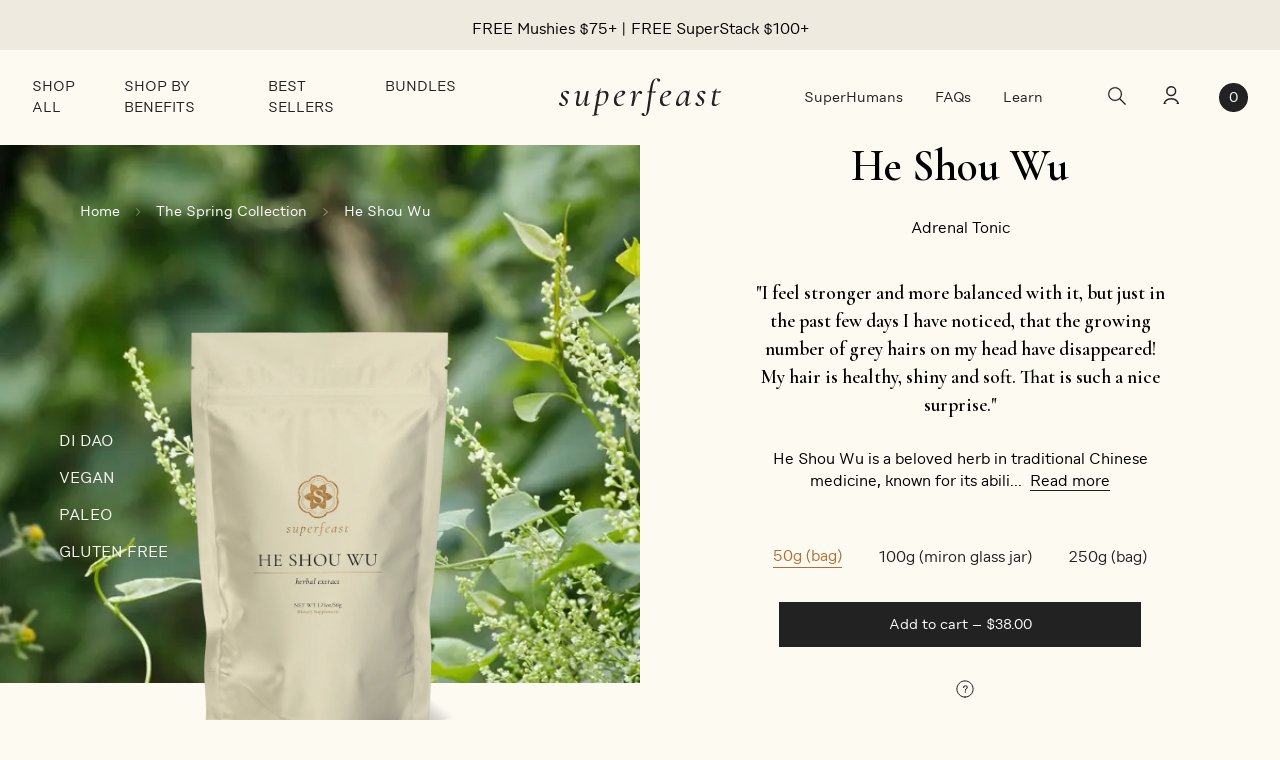

--- FILE ---
content_type: text/html; charset=utf-8
request_url: https://superfeast.com/collections/the-spring-collection/products/he-shou-wu
body_size: 81990
content:
<!DOCTYPE HTML>
<html class="js-unavailable" lang="en">
  <head>
<!-- Cozy Speed-up code start -->
<script src="https://cozycountryredirectii.addons.business/js/eggbox/6505/script_2f34db34c39f251691ee9861146fdba4.js?v=1&sign=2f34db34c39f251691ee9861146fdba4&shop=superfeastusa.myshopify.com" type='text/javascript'></script> 
<!-- Cozy Speed-up code end --><script src="https://cdn-widgetsrepository.yotpo.com/v1/loader/MlviBEBWXdm6hmyBwapq2db2GvGk5tbq8C4BmM3J" async></script><!--
  Copyright 2026 Process Creative

    Visit Us:
        Web - http://processcreative.com.au
  Instagram - http://instagram.com/process_creative
    Shopify - https://experts.shopify.com/process
-->
<link rel="stylesheet" href="//superfeast.com/cdn/shop/t/51/assets/layout.theme.css?v=5948613929121223301765846257" type="text/css"><link rel="stylesheet" href="//superfeast.com/cdn/shop/t/51/assets/template.product.css?v=10464575441021167331765846319" type="text/css">
  <link rel="stylesheet" href="//superfeast.com/cdn/shop/t/51/assets/faq-2024.css?v=59986240758680996901765846243" type="text/css">



<meta charset="utf-8" />
<meta http-equiv="X-UA-Compatible" content="IE=edge" />
<meta name="viewport" content="width=device-width, initial-scale=1.0, maximum-scale=1.0, user-scalable=no" />



  
  

  
    <link rel="alternate" hreflang="en-au" href="https://www.superfeast.com.au/products/he-shou-wu" />
  
  <link rel="alternate" hreflang="en-us" href="https://superfeast.com/products/he-shou-wu" />
  <link rel="alternate" hreflang="x-default" href="https://www.superfeast.com.au/products/he-shou-wu" />




<link rel="canonical" href="https://superfeast.com/products/he-shou-wu" /><link rel="dns-prefetch" href="//monorail-edge.shopifysvc.com" /><link rel="dns-prefetch" href="//cdn.shopify.com" /><link rel="dns-prefetch" href="//cdnjs.cloudflare.com" /><title>He Shou Wu Extract | Longevity &amp; Vitality | SuperFeast</title><script src="https://www.googleoptimize.com/optimize.js?id=OPT-5W9SW44"></script>

<!-- Google Tag Manager --><script>
    (function(w, d, s, l, i) {
      w[l] = w[l] || [];
      w[l].push({'gtm.start': new Date().getTime(), event: 'gtm.js'});
      var f = d.getElementsByTagName(s)[0],
        j = d.createElement(s),
        dl = l != 'dataLayer'
          ? '&l=' + l
          : '';
      j.async = true;
      j.src = 'https://www.googletagmanager.com/gtm.js?id=' + i + dl;
      f.parentNode.insertBefore(j, f);
    })(window, document, 'script', 'dataLayer', 'GTM-W8BVKPK');
  </script><!-- End Google Tag Manager --><meta name="facebook-domain-verification" content="3x6bmzlkbj2epw1rc5iexpicp0s18e" /> 
<meta name="p:domain_verify" content="37d8e4d630479fc8ff90b82046b191d9" /><meta name="description" content="Embrace the longevity and hair health benefits of He Shou Wu. A revered tonic for youthfulness and vitality. Fast shipping available." /><meta property="og:site_name" content="SuperFeast USA">
<meta property="og:url" content="https://superfeast.com/products/he-shou-wu">
<meta property="og:title" content="He Shou Wu">
<meta property="og:type" content="product">
<meta property="og:description" content="Embrace the longevity and hair health benefits of He Shou Wu. A revered tonic for youthfulness and vitality. Fast shipping available."><meta property="og:price:amount" content="38.00">
  <meta property="og:price:currency" content="USD"><meta property="og:image" content="http://superfeast.com/cdn/shop/products/US_HSW_100_1024x1024.png?v=1658197205"><meta property="og:image" content="http://superfeast.com/cdn/shop/files/SF-USA-He-Shou-Wu-250g-Bag-Front-No-BG_1024x1024.png?v=1744834527"><meta property="og:image" content="http://superfeast.com/cdn/shop/files/SF-USA-He-Shou-Wu-50g-Bag-Front-No-BG_1024x1024.png?v=1744834527">
<meta property="og:image:secure_url" content="https://superfeast.com/cdn/shop/products/US_HSW_100_1024x1024.png?v=1658197205"><meta property="og:image:secure_url" content="https://superfeast.com/cdn/shop/files/SF-USA-He-Shou-Wu-250g-Bag-Front-No-BG_1024x1024.png?v=1744834527"><meta property="og:image:secure_url" content="https://superfeast.com/cdn/shop/files/SF-USA-He-Shou-Wu-50g-Bag-Front-No-BG_1024x1024.png?v=1744834527">

<meta name="twitter:card" content="summary_large_image">
<meta name="twitter:title" content="He Shou Wu">
<meta name="twitter:description" content="Embrace the longevity and hair health benefits of He Shou Wu. A revered tonic for youthfulness and vitality. Fast shipping available.">

<script type="text/javascript" data-language-strings>
  var a = function(k,v) {((window.Language=window.Language||{}).strings=window.Language.strings||{})[k]=v;};a("articles.article.level","Level");a("articles.article.time","Time");a("articles.article.minutes","mins");a("cart.title","My Cart");a("cart.count_postfix","item");a("cart.count_postfix_plural","items");a("cart.empty_heading","Your Cart Is Empty");a("cart.subtotal","Subtotal:");a("cart.remove","Remove");a("cart.go_to_checkout","Checkout");a("cart.color_prefix","Color:");a("cart.size_prefix","Size:");a("cart.free_shipping_remaining","Spend an extra {{ remaining }} to get free shipping.");a("cart.free_shipping_unlocked","You have free shipping");a("cart.view_cart","View Cart");a("cart.add","Add");a("cart.upsell_title","These go great with...");a("cart.upsell_add","Quick add");a("products.product.free","Translation missing: en.products.product.free");a("products.product.subscription_cart","Subscribe and Save {{ discount }}%");a("products.product.subscription_cart_no_discount","Subscribe and Save");a("cart.loyalty_message","You will earn %points% points with this purchase!");a("cart.booklet","I want to receive the complimentary Herbal Handbook");a("cart.notes","Leave a note e.g. special delivery instructions");</script>
<link
    rel="shortcut icon"
    href="//superfeast.com/cdn/shop/files/favicon_32x32.png?v=1652330397"
    type="image/png" /><script>
  
  
  
  
  var gsf_conversion_data = {page_type : 'product', event : 'view_item', data : {product_data : [{variant_id : 40585730850876, product_id : 4655705686076, name : "He Shou Wu", price : "38.00", currency : "USD", sku : "HSW50USA", brand : "SuperFeast International LLC", variant : "50g (Bag)", category : "Tonic Herb"}], total_price : "38.00", shop_currency : "USD"}};
  
</script>
<link rel="preconnect" href="https://fonts.googleapis.com">
<link rel="preconnect" href="https://fonts.gstatic.com" crossorigin>
<link data-href="https://fonts.googleapis.com/css2?family=Cormorant+Garamond:wght@600&display=swap" rel="stylesheet">
<link href="https://fonts.googleapis.com/css2?family=Rubik:ital,wght@0,300..900;1,300..900&display=swap" rel="stylesheet">



<link href="https://d3hw6dc1ow8pp2.cloudfront.net/styles/main.min.css" rel="stylesheet" type="text/css">
<style type="text/css">
.okeReviews .okeReviews-reviewsWidget-header-controls-writeReview {
        display: inline-block;
    }
    .okeReviews .okeReviews-reviewsWidget.is-okeReviews-empty {
        display: block;
    }
</style>
<script type="application/json" id="oke-reviews-settings">
{"analyticsSettings":{"provider":"none"},"disableInitialReviewsFetchOnProducts":false,"locale":"en","omitMicrodata":true,"subscriberId":"ed02e19b-4041-4d76-930d-8f7b98765ee5","recorderPlus":true}
</script>




  <script type="application/ld+json">
      {
        "@context": "http://schema.org/",
        "@type": "Product",
        "name": "He Shou Wu",
        "image": "https://superfeast.com/cdn/shop/products/US_HSW_100_450x450.png?v=1658197205",
        "description": "Adrenal Restoration\n\nThe exalted adrenal tonic of the Orient, he shou wu has been traditionally used to counter exhaustion, balance hormone function, boost libido, increase ‘jing’ energy and increase our ability cope with stress.\n\n\n\n\nVEGAN\nPALEO\nDI TAO\nGLUTEN FREE\nSUGAR FREE\n\n\n\n\nMason Taylor (SuperFeast founder) with fresh SuperFeast He Shou Wu in China\n \nHe Shou Wu was discovered in the Tang dynasty and is revered in Chinese herbology for its benefits to longevity and reproductive health. It is also a tonic for the Liver, Kidney Yin and Liver Blood. The herb was named \u0026#39;Shou Wu\u0026#39; after the grandson of the man who discovered this wonderful root, He Tian-Er, to honor his discovery and his incredible longevity (it is said that father and son lived to be 160 from taking He Shou Wu!).\n\n\nIngredients • Wild and semi-wild ‘prepared’ He Shou Wu root extract powder.\nWarning: Fallopia multiflora may harm the liver in some people. Use under the supervision of a healthcare professional.\n\n\n\n•SERVING SUGGESTION•\nStart with ¼ - ½ tsp daily.\nStir into hot water or plant milk for an instant tonic tea.\nWorks well in hot or cold drinks, broths and meals.\n\n\n\nSOURCED • Di Tao sourced from China’s Sichuan, Guizhou and Yunnan regions.",
        "mpn": "4655705686076",
        "brand": {
          "@type": "Thing",
          "name": "SuperFeast International LLC"
        },
        "offers": {
          "@type": "Offer",
          "priceCurrency": "USD",
          "price": "38.00",
          "availability": "InStock",
          "seller": {
            "@type": "Organization",
            "name": "SuperFeast USA"
          }
        }
        
        ,"aggregateRating": {
          "@type": "AggregateRating",
          "ratingValue": "5.0",
          "ratingCount": "6"
        }
        
      }
    </script>
  

<!-- Temporary Stylesheet. To be moved to Okendo Admin/Settings/Widgets/Advanced -->
<link href="//superfeast.com/cdn/shop/t/51/assets/okendo-reviews.css?v=47299191778174530511765846262" rel="stylesheet" type="text/css" media="all" />



<script async type="text/javascript" src="https://nbvht.superfeast.com.au/superfeast/load" onError="var fallbackScript = document.createElement('script'); fallbackScript.src='https://cdn.attn.tv/superfeast/dtag.js'; document.head.appendChild(fallbackScript);"></script>


<!-- Hotjar Tracking Code for www.superfeast.com.au -->
<script>
  (function(h, o, t, j, a, r) {
    h.hj = h.hj || function() {
      (h.hj.q = h.hj.q || []).push(arguments)
    };
    h._hjSettings = {
      hjid: 804575,
      hjsv: 6
    };
    a = o.getElementsByTagName('head')[0];
    r = o.createElement('script');
    r.async = 1;
    r.src = t + h._hjSettings.hjid + j + h._hjSettings.hjsv;
    a.appendChild(r);
  })(window, document, 'https://static.hotjar.com/c/hotjar-', '.js?sv=');
</script>

<!-- Behamics behavioural ( Sonia ) -->
<script type="text/javascript" src="https://cdn.behamics.com/superfeast/behamics.js" defer></script>

<!-- START Rakuten Advertising Tracking -->
  <!-- <script type="text/javascript">
    (function (url) {
      /*Tracking Bootstrap Set Up DataLayer objects/properties here*/
      window.rakutenDataLayer = false; // Set custom DataLayer name if 'DataLayer' conflicts
    var dln = window.rakutenDataLayer || 'DataLayer';
    if(!window[dln]){
        window[dln] = {};
      }
      if(!window[dln].events){
        window[dln].events = {};
      }
      window[dln].events.SPIVersion = window[dln].events.SPIVersion || "v3.4.1";

      var loc, ct = document.createElement("script");
      ct.type = "text/javascript";
      ct.async = true; ct.src = url; loc = document.getElementsByTagName('script')[0];
      loc.parentNode.insertBefore(ct, loc);
      }(document.location.protocol + "//tag.rmp.rakuten.com/126424.ct.js"));
  </script> -->
<!-- END Rakuten Advertising Tracking --><script>window.performance && window.performance.mark && window.performance.mark('shopify.content_for_header.start');</script><meta name="google-site-verification" content="q_HWNfKsAxDZ-Cjo-lMKf0xxyidshDY8-JJLKf-cYo0">
<meta id="shopify-digital-wallet" name="shopify-digital-wallet" content="/27654979644/digital_wallets/dialog">
<meta name="shopify-checkout-api-token" content="ca3c0f2adf859a3e15a2200ec8e75869">
<meta id="in-context-paypal-metadata" data-shop-id="27654979644" data-venmo-supported="false" data-environment="production" data-locale="en_US" data-paypal-v4="true" data-currency="USD">
<link rel="alternate" type="application/json+oembed" href="https://superfeast.com/products/he-shou-wu.oembed">
<script async="async" src="/checkouts/internal/preloads.js?locale=en-US"></script>
<link rel="preconnect" href="https://shop.app" crossorigin="anonymous">
<script async="async" src="https://shop.app/checkouts/internal/preloads.js?locale=en-US&shop_id=27654979644" crossorigin="anonymous"></script>
<script id="apple-pay-shop-capabilities" type="application/json">{"shopId":27654979644,"countryCode":"US","currencyCode":"USD","merchantCapabilities":["supports3DS"],"merchantId":"gid:\/\/shopify\/Shop\/27654979644","merchantName":"SuperFeast USA","requiredBillingContactFields":["postalAddress","email","phone"],"requiredShippingContactFields":["postalAddress","email","phone"],"shippingType":"shipping","supportedNetworks":["visa","masterCard","discover","elo","jcb"],"total":{"type":"pending","label":"SuperFeast USA","amount":"1.00"},"shopifyPaymentsEnabled":true,"supportsSubscriptions":true}</script>
<script id="shopify-features" type="application/json">{"accessToken":"ca3c0f2adf859a3e15a2200ec8e75869","betas":["rich-media-storefront-analytics"],"domain":"superfeast.com","predictiveSearch":true,"shopId":27654979644,"locale":"en"}</script>
<script>var Shopify = Shopify || {};
Shopify.shop = "superfeastusa.myshopify.com";
Shopify.locale = "en";
Shopify.currency = {"active":"USD","rate":"1.0"};
Shopify.country = "US";
Shopify.theme = {"name":"Teplin | 2026.1","id":144408903740,"schema_name":"Process Creative","schema_version":"2.0.0","theme_store_id":null,"role":"main"};
Shopify.theme.handle = "null";
Shopify.theme.style = {"id":null,"handle":null};
Shopify.cdnHost = "superfeast.com/cdn";
Shopify.routes = Shopify.routes || {};
Shopify.routes.root = "/";</script>
<script type="module">!function(o){(o.Shopify=o.Shopify||{}).modules=!0}(window);</script>
<script>!function(o){function n(){var o=[];function n(){o.push(Array.prototype.slice.apply(arguments))}return n.q=o,n}var t=o.Shopify=o.Shopify||{};t.loadFeatures=n(),t.autoloadFeatures=n()}(window);</script>
<script>
  window.ShopifyPay = window.ShopifyPay || {};
  window.ShopifyPay.apiHost = "shop.app\/pay";
  window.ShopifyPay.redirectState = null;
</script>
<script id="shop-js-analytics" type="application/json">{"pageType":"product"}</script>
<script defer="defer" async type="module" src="//superfeast.com/cdn/shopifycloud/shop-js/modules/v2/client.init-shop-cart-sync_BT-GjEfc.en.esm.js"></script>
<script defer="defer" async type="module" src="//superfeast.com/cdn/shopifycloud/shop-js/modules/v2/chunk.common_D58fp_Oc.esm.js"></script>
<script defer="defer" async type="module" src="//superfeast.com/cdn/shopifycloud/shop-js/modules/v2/chunk.modal_xMitdFEc.esm.js"></script>
<script type="module">
  await import("//superfeast.com/cdn/shopifycloud/shop-js/modules/v2/client.init-shop-cart-sync_BT-GjEfc.en.esm.js");
await import("//superfeast.com/cdn/shopifycloud/shop-js/modules/v2/chunk.common_D58fp_Oc.esm.js");
await import("//superfeast.com/cdn/shopifycloud/shop-js/modules/v2/chunk.modal_xMitdFEc.esm.js");

  window.Shopify.SignInWithShop?.initShopCartSync?.({"fedCMEnabled":true,"windoidEnabled":true});

</script>
<script>
  window.Shopify = window.Shopify || {};
  if (!window.Shopify.featureAssets) window.Shopify.featureAssets = {};
  window.Shopify.featureAssets['shop-js'] = {"shop-cart-sync":["modules/v2/client.shop-cart-sync_DZOKe7Ll.en.esm.js","modules/v2/chunk.common_D58fp_Oc.esm.js","modules/v2/chunk.modal_xMitdFEc.esm.js"],"init-fed-cm":["modules/v2/client.init-fed-cm_B6oLuCjv.en.esm.js","modules/v2/chunk.common_D58fp_Oc.esm.js","modules/v2/chunk.modal_xMitdFEc.esm.js"],"shop-cash-offers":["modules/v2/client.shop-cash-offers_D2sdYoxE.en.esm.js","modules/v2/chunk.common_D58fp_Oc.esm.js","modules/v2/chunk.modal_xMitdFEc.esm.js"],"shop-login-button":["modules/v2/client.shop-login-button_QeVjl5Y3.en.esm.js","modules/v2/chunk.common_D58fp_Oc.esm.js","modules/v2/chunk.modal_xMitdFEc.esm.js"],"pay-button":["modules/v2/client.pay-button_DXTOsIq6.en.esm.js","modules/v2/chunk.common_D58fp_Oc.esm.js","modules/v2/chunk.modal_xMitdFEc.esm.js"],"shop-button":["modules/v2/client.shop-button_DQZHx9pm.en.esm.js","modules/v2/chunk.common_D58fp_Oc.esm.js","modules/v2/chunk.modal_xMitdFEc.esm.js"],"avatar":["modules/v2/client.avatar_BTnouDA3.en.esm.js"],"init-windoid":["modules/v2/client.init-windoid_CR1B-cfM.en.esm.js","modules/v2/chunk.common_D58fp_Oc.esm.js","modules/v2/chunk.modal_xMitdFEc.esm.js"],"init-shop-for-new-customer-accounts":["modules/v2/client.init-shop-for-new-customer-accounts_C_vY_xzh.en.esm.js","modules/v2/client.shop-login-button_QeVjl5Y3.en.esm.js","modules/v2/chunk.common_D58fp_Oc.esm.js","modules/v2/chunk.modal_xMitdFEc.esm.js"],"init-shop-email-lookup-coordinator":["modules/v2/client.init-shop-email-lookup-coordinator_BI7n9ZSv.en.esm.js","modules/v2/chunk.common_D58fp_Oc.esm.js","modules/v2/chunk.modal_xMitdFEc.esm.js"],"init-shop-cart-sync":["modules/v2/client.init-shop-cart-sync_BT-GjEfc.en.esm.js","modules/v2/chunk.common_D58fp_Oc.esm.js","modules/v2/chunk.modal_xMitdFEc.esm.js"],"shop-toast-manager":["modules/v2/client.shop-toast-manager_DiYdP3xc.en.esm.js","modules/v2/chunk.common_D58fp_Oc.esm.js","modules/v2/chunk.modal_xMitdFEc.esm.js"],"init-customer-accounts":["modules/v2/client.init-customer-accounts_D9ZNqS-Q.en.esm.js","modules/v2/client.shop-login-button_QeVjl5Y3.en.esm.js","modules/v2/chunk.common_D58fp_Oc.esm.js","modules/v2/chunk.modal_xMitdFEc.esm.js"],"init-customer-accounts-sign-up":["modules/v2/client.init-customer-accounts-sign-up_iGw4briv.en.esm.js","modules/v2/client.shop-login-button_QeVjl5Y3.en.esm.js","modules/v2/chunk.common_D58fp_Oc.esm.js","modules/v2/chunk.modal_xMitdFEc.esm.js"],"shop-follow-button":["modules/v2/client.shop-follow-button_CqMgW2wH.en.esm.js","modules/v2/chunk.common_D58fp_Oc.esm.js","modules/v2/chunk.modal_xMitdFEc.esm.js"],"checkout-modal":["modules/v2/client.checkout-modal_xHeaAweL.en.esm.js","modules/v2/chunk.common_D58fp_Oc.esm.js","modules/v2/chunk.modal_xMitdFEc.esm.js"],"shop-login":["modules/v2/client.shop-login_D91U-Q7h.en.esm.js","modules/v2/chunk.common_D58fp_Oc.esm.js","modules/v2/chunk.modal_xMitdFEc.esm.js"],"lead-capture":["modules/v2/client.lead-capture_BJmE1dJe.en.esm.js","modules/v2/chunk.common_D58fp_Oc.esm.js","modules/v2/chunk.modal_xMitdFEc.esm.js"],"payment-terms":["modules/v2/client.payment-terms_Ci9AEqFq.en.esm.js","modules/v2/chunk.common_D58fp_Oc.esm.js","modules/v2/chunk.modal_xMitdFEc.esm.js"]};
</script>
<script>(function() {
  var isLoaded = false;
  function asyncLoad() {
    if (isLoaded) return;
    isLoaded = true;
    var urls = ["https:\/\/cdn.506.io\/eg\/script.js?shop=superfeastusa.myshopify.com","https:\/\/pbid.pro-market.net\/engine?mimetype=js\u0026size=1x1\u0026site=161112\u0026shop=superfeastusa.myshopify.com","https:\/\/cdn-loyalty.yotpo.com\/loader\/kGdk4whn4q3ofST5Z32QNA.js?shop=superfeastusa.myshopify.com","https:\/\/d18eg7dreypte5.cloudfront.net\/scripts\/integrations\/subscription.js?shop=superfeastusa.myshopify.com","https:\/\/cdn.shopify.com\/s\/files\/1\/0276\/5497\/9644\/t\/25\/assets\/subscribe-it.js?v=1680051650\u0026shop=superfeastusa.myshopify.com","https:\/\/config.gorgias.chat\/bundle-loader\/01GYCC7W1WZPTC7GPQF16CNHWZ?source=shopify1click\u0026shop=superfeastusa.myshopify.com","https:\/\/d18eg7dreypte5.cloudfront.net\/browse-abandonment\/smsbump_timer.js?shop=superfeastusa.myshopify.com","\/\/cdn.shopify.com\/proxy\/7df1106ceb3834efe849c225e8278b4905408e2becadc32ac0044ea6ccf36cd4\/storage.googleapis.com\/timesact-resources\/scripts\/timesactV3.js?shop=superfeastusa.myshopify.com\u0026sp-cache-control=cHVibGljLCBtYXgtYWdlPTkwMA","https:\/\/cozycountryredirectii.addons.business\/js\/eggbox\/6505\/script_2f34db34c39f251691ee9861146fdba4.js?v=1\u0026sign=2f34db34c39f251691ee9861146fdba4\u0026shop=superfeastusa.myshopify.com","https:\/\/cdn.rebuyengine.com\/onsite\/js\/rebuy.js?shop=superfeastusa.myshopify.com","https:\/\/cdn.roseperl.com\/storelocator-prod\/stockist-form\/superfeastusa-1750213902.js?shop=superfeastusa.myshopify.com","https:\/\/dr4qe3ddw9y32.cloudfront.net\/awin-shopify-integration-code.js?aid=77776\u0026v=shopifyApp_5.2.3\u0026ts=1754004670794\u0026shop=superfeastusa.myshopify.com","https:\/\/cdn.attn.tv\/superfeast\/dtag.js?shop=superfeastusa.myshopify.com","https:\/\/static.rechargecdn.com\/assets\/js\/widget.min.js?shop=superfeastusa.myshopify.com","https:\/\/cdn.9gtb.com\/loader.js?g_cvt_id=6de42e8c-95e7-46aa-9f38-f9f2afc6b516\u0026shop=superfeastusa.myshopify.com","https:\/\/cdn.roseperl.com\/storelocator-prod\/setting\/superfeastusa-1767254416.js?shop=superfeastusa.myshopify.com","https:\/\/cdn.roseperl.com\/storelocator-prod\/wtb\/superfeastusa-1767254417.js?shop=superfeastusa.myshopify.com","https:\/\/cdn.roseperl.com\/storelocator-prod\/assets\/js\/afthpage.js?shop=superfeastusa.myshopify.com"];
    for (var i = 0; i < urls.length; i++) {
      var s = document.createElement('script');
      s.type = 'text/javascript';
      s.async = true;
      s.src = urls[i];
      var x = document.getElementsByTagName('script')[0];
      x.parentNode.insertBefore(s, x);
    }
  };
  if(window.attachEvent) {
    window.attachEvent('onload', asyncLoad);
  } else {
    window.addEventListener('load', asyncLoad, false);
  }
})();</script>
<script id="__st">var __st={"a":27654979644,"offset":-28800,"reqid":"30c2b757-80f6-43de-bbd2-32657bb528a2-1769141502","pageurl":"superfeast.com\/collections\/the-spring-collection\/products\/he-shou-wu","u":"2fcde3256d58","p":"product","rtyp":"product","rid":4655705686076};</script>
<script>window.ShopifyPaypalV4VisibilityTracking = true;</script>
<script id="captcha-bootstrap">!function(){'use strict';const t='contact',e='account',n='new_comment',o=[[t,t],['blogs',n],['comments',n],[t,'customer']],c=[[e,'customer_login'],[e,'guest_login'],[e,'recover_customer_password'],[e,'create_customer']],r=t=>t.map((([t,e])=>`form[action*='/${t}']:not([data-nocaptcha='true']) input[name='form_type'][value='${e}']`)).join(','),a=t=>()=>t?[...document.querySelectorAll(t)].map((t=>t.form)):[];function s(){const t=[...o],e=r(t);return a(e)}const i='password',u='form_key',d=['recaptcha-v3-token','g-recaptcha-response','h-captcha-response',i],f=()=>{try{return window.sessionStorage}catch{return}},m='__shopify_v',_=t=>t.elements[u];function p(t,e,n=!1){try{const o=window.sessionStorage,c=JSON.parse(o.getItem(e)),{data:r}=function(t){const{data:e,action:n}=t;return t[m]||n?{data:e,action:n}:{data:t,action:n}}(c);for(const[e,n]of Object.entries(r))t.elements[e]&&(t.elements[e].value=n);n&&o.removeItem(e)}catch(o){console.error('form repopulation failed',{error:o})}}const l='form_type',E='cptcha';function T(t){t.dataset[E]=!0}const w=window,h=w.document,L='Shopify',v='ce_forms',y='captcha';let A=!1;((t,e)=>{const n=(g='f06e6c50-85a8-45c8-87d0-21a2b65856fe',I='https://cdn.shopify.com/shopifycloud/storefront-forms-hcaptcha/ce_storefront_forms_captcha_hcaptcha.v1.5.2.iife.js',D={infoText:'Protected by hCaptcha',privacyText:'Privacy',termsText:'Terms'},(t,e,n)=>{const o=w[L][v],c=o.bindForm;if(c)return c(t,g,e,D).then(n);var r;o.q.push([[t,g,e,D],n]),r=I,A||(h.body.append(Object.assign(h.createElement('script'),{id:'captcha-provider',async:!0,src:r})),A=!0)});var g,I,D;w[L]=w[L]||{},w[L][v]=w[L][v]||{},w[L][v].q=[],w[L][y]=w[L][y]||{},w[L][y].protect=function(t,e){n(t,void 0,e),T(t)},Object.freeze(w[L][y]),function(t,e,n,w,h,L){const[v,y,A,g]=function(t,e,n){const i=e?o:[],u=t?c:[],d=[...i,...u],f=r(d),m=r(i),_=r(d.filter((([t,e])=>n.includes(e))));return[a(f),a(m),a(_),s()]}(w,h,L),I=t=>{const e=t.target;return e instanceof HTMLFormElement?e:e&&e.form},D=t=>v().includes(t);t.addEventListener('submit',(t=>{const e=I(t);if(!e)return;const n=D(e)&&!e.dataset.hcaptchaBound&&!e.dataset.recaptchaBound,o=_(e),c=g().includes(e)&&(!o||!o.value);(n||c)&&t.preventDefault(),c&&!n&&(function(t){try{if(!f())return;!function(t){const e=f();if(!e)return;const n=_(t);if(!n)return;const o=n.value;o&&e.removeItem(o)}(t);const e=Array.from(Array(32),(()=>Math.random().toString(36)[2])).join('');!function(t,e){_(t)||t.append(Object.assign(document.createElement('input'),{type:'hidden',name:u})),t.elements[u].value=e}(t,e),function(t,e){const n=f();if(!n)return;const o=[...t.querySelectorAll(`input[type='${i}']`)].map((({name:t})=>t)),c=[...d,...o],r={};for(const[a,s]of new FormData(t).entries())c.includes(a)||(r[a]=s);n.setItem(e,JSON.stringify({[m]:1,action:t.action,data:r}))}(t,e)}catch(e){console.error('failed to persist form',e)}}(e),e.submit())}));const S=(t,e)=>{t&&!t.dataset[E]&&(n(t,e.some((e=>e===t))),T(t))};for(const o of['focusin','change'])t.addEventListener(o,(t=>{const e=I(t);D(e)&&S(e,y())}));const B=e.get('form_key'),M=e.get(l),P=B&&M;t.addEventListener('DOMContentLoaded',(()=>{const t=y();if(P)for(const e of t)e.elements[l].value===M&&p(e,B);[...new Set([...A(),...v().filter((t=>'true'===t.dataset.shopifyCaptcha))])].forEach((e=>S(e,t)))}))}(h,new URLSearchParams(w.location.search),n,t,e,['guest_login'])})(!0,!0)}();</script>
<script integrity="sha256-4kQ18oKyAcykRKYeNunJcIwy7WH5gtpwJnB7kiuLZ1E=" data-source-attribution="shopify.loadfeatures" defer="defer" src="//superfeast.com/cdn/shopifycloud/storefront/assets/storefront/load_feature-a0a9edcb.js" crossorigin="anonymous"></script>
<script crossorigin="anonymous" defer="defer" src="//superfeast.com/cdn/shopifycloud/storefront/assets/shopify_pay/storefront-65b4c6d7.js?v=20250812"></script>
<script data-source-attribution="shopify.dynamic_checkout.dynamic.init">var Shopify=Shopify||{};Shopify.PaymentButton=Shopify.PaymentButton||{isStorefrontPortableWallets:!0,init:function(){window.Shopify.PaymentButton.init=function(){};var t=document.createElement("script");t.src="https://superfeast.com/cdn/shopifycloud/portable-wallets/latest/portable-wallets.en.js",t.type="module",document.head.appendChild(t)}};
</script>
<script data-source-attribution="shopify.dynamic_checkout.buyer_consent">
  function portableWalletsHideBuyerConsent(e){var t=document.getElementById("shopify-buyer-consent"),n=document.getElementById("shopify-subscription-policy-button");t&&n&&(t.classList.add("hidden"),t.setAttribute("aria-hidden","true"),n.removeEventListener("click",e))}function portableWalletsShowBuyerConsent(e){var t=document.getElementById("shopify-buyer-consent"),n=document.getElementById("shopify-subscription-policy-button");t&&n&&(t.classList.remove("hidden"),t.removeAttribute("aria-hidden"),n.addEventListener("click",e))}window.Shopify?.PaymentButton&&(window.Shopify.PaymentButton.hideBuyerConsent=portableWalletsHideBuyerConsent,window.Shopify.PaymentButton.showBuyerConsent=portableWalletsShowBuyerConsent);
</script>
<script data-source-attribution="shopify.dynamic_checkout.cart.bootstrap">document.addEventListener("DOMContentLoaded",(function(){function t(){return document.querySelector("shopify-accelerated-checkout-cart, shopify-accelerated-checkout")}if(t())Shopify.PaymentButton.init();else{new MutationObserver((function(e,n){t()&&(Shopify.PaymentButton.init(),n.disconnect())})).observe(document.body,{childList:!0,subtree:!0})}}));
</script>
<link id="shopify-accelerated-checkout-styles" rel="stylesheet" media="screen" href="https://superfeast.com/cdn/shopifycloud/portable-wallets/latest/accelerated-checkout-backwards-compat.css" crossorigin="anonymous">
<style id="shopify-accelerated-checkout-cart">
        #shopify-buyer-consent {
  margin-top: 1em;
  display: inline-block;
  width: 100%;
}

#shopify-buyer-consent.hidden {
  display: none;
}

#shopify-subscription-policy-button {
  background: none;
  border: none;
  padding: 0;
  text-decoration: underline;
  font-size: inherit;
  cursor: pointer;
}

#shopify-subscription-policy-button::before {
  box-shadow: none;
}

      </style>

<script>window.performance && window.performance.mark && window.performance.mark('shopify.content_for_header.end');</script>
    <script>
  !function(t,n){function o(n){var o=t.getElementsByTagName("script")[0],i=t.createElement("script");i.src=n,i.crossOrigin="",o.parentNode.insertBefore(i,o)}if(!n.isLoyaltyLion){window.loyaltylion=n,void 0===window.lion&&(window.lion=n),n.version=2,n.isLoyaltyLion=!0;var i=new Date,e=i.getFullYear().toString()+i.getMonth().toString()+i.getDate().toString();o("https://sdk.loyaltylion.net/static/2/loader.js?t="+e);var r=!1;n.init=function(t){if(r)throw new Error("Cannot call loyaltylion.init more than once");r=!0;var a=n._token=t.token;if(!a)throw new Error("Token must be supplied to loyaltylion.init");for(var l=[],s="_push configure bootstrap shutdown on removeListener authenticateCustomer".split(" "),c=0;c<s.length;c+=1)!function(t,n){t[n]=function(){l.push([n,Array.prototype.slice.call(arguments,0)])}}(n,s[c]);o("https://sdk.loyaltylion.net/sdk/start/"+a+".js?t="+e+i.getHours().toString()),n._initData=t,n._buffer=l}}}(document,window.loyaltylion||[]);

  
</script>
      
  
<script>
    
    
    
    
    var gsf_conversion_data = {page_type : 'product', event : 'view_item', data : {product_data : [{variant_id : 40585730850876, product_id : 4655705686076, name : "He Shou Wu", price : "38.00", currency : "USD", sku : "HSW50USA", brand : "SuperFeast International LLC", variant : "50g (Bag)", category : "Tonic Herb"}], total_price : "38.00", shop_currency : "USD"}};
    
</script>
<script async src="https://cdn-widgetsrepository.yotpo.com/v1/loader/NVj4U1a4RBSeraJKBlbdj0pmg0hhq6HSPiYh3UdM" type="text/javascript"></script>

<!-- Yotpo JavaScript > Layout > theme.liquid -->
<script src="https://cdn-widgetsrepository.yotpo.com/v1/loader/NVj4U1a4RBSeraJKBlbdj0pmg0hhq6HSPiYh3UdM?languageCode=en" async></script>
<!-- End of Yotpo JavaScript -->

    <!-- <script src="https://cdn.lablpx.com/widgets/lablprotect/shopify/cart_js/lablprotect_v1.0.4.14.min.js" defer></script> -->

        <!-- SlideRule Script Start -->
        <script name="sliderule-tracking" data-ot-ignore>
(function(){
	slideruleData = {
    "version":"v0.0.1",
    "referralExclusion":"/(paypal|visa|MasterCard|clicksafe|arcot\.com|geschuetzteinkaufen|checkout\.shopify\.com|checkout\.rechargeapps\.com|portal\.afterpay\.com|payfort)/",
    "googleSignals":true,
    "anonymizeIp":true,
    "productClicks":true,
    "persistentUserId":true,
    "hideBranding":false,
    "ecommerce":{"currencyCode":"USD",
    "impressions":[]},
    "pageType":"product",
	"destinations":{"google_analytics_4":{"measurementIds":["G-NWFLNZYZQX"]}},
    "cookieUpdate":true
	}

	
		slideruleData.themeMode = "live"
	

	
		slideruleData.collection = {
			handle: "the-spring-collection",
			description: "\u003cdiv\u003e\u003cbr\u003e\u003c\/div\u003e\n\u003cdiv\u003e\u003cimg alt=\"The Spring Collection\" src=\"https:\/\/cdn.shopify.com\/s\/files\/1\/0276\/5497\/9644\/files\/Screen_Shot_2021-03-22_at_4.21.07_pm_1024x1024_caa603be-27d6-443a-90fe-63c1432dbf04.jpg?v=1620065803\"\u003e\u003c\/div\u003e\n\u003cdiv style=\"text-align: center;\"\u003e\u003cspan style=\"color: #677263;\"\u003e\u003cstrong\u003eEveryone loves Spring - it's the gateway drug to Summer, right?  Or is it...\u003c\/strong\u003e\u003c\/span\u003e\u003c\/div\u003e\n\u003cp\u003e \u003c\/p\u003e\n\u003cdiv style=\"text-align: center;\"\u003e\u003cspan style=\"color: #677263;\"\u003e\u003cstrong\u003e\u003c\/strong\u003e\u003c\/span\u003e\u003c\/div\u003e\n\u003cdiv style=\"text-align: center;\"\u003e\u003cspan style=\"color: #677263;\"\u003e\u003cstrong\u003e\u003c\/strong\u003e\u003c\/span\u003e\u003c\/div\u003e\n\u003cdiv style=\"text-align: center;\"\u003e\u003c\/div\u003e\n\u003cdiv style=\"text-align: center;\"\u003e\u003cspan style=\"color: #677263;\"\u003e  Mason has some inspo for managing the change of season in a series of videos below - and our recommendations for herbs to support you through this very important season - enjoy!\u003c\/span\u003e\u003c\/div\u003e\n\u003cp\u003e \u003c\/p\u003e\n\u003cdiv style=\"text-align: center;\"\u003e\u003cspan style=\"color: #677263;\"\u003e\u003c\/span\u003e\u003c\/div\u003e\n\u003cdiv style=\"text-align: center;\"\u003e\n\u003cspan style=\"text-decoration: underline;\"\u003e\u003cspan style=\"text-decoration-line: underline;\"\u003e\u003ca href=\"https:\/\/superfeast.com\/blogs\/superblog-usa\/spring-the-forgotten-season\"\u003e\u003cspan style=\"color: #677263; text-decoration: underline;\"\u003eSpring - the forgotten season (Video) \u003c\/span\u003e\u003c\/a\u003e\u003c\/span\u003e\u003c\/span\u003e\u003cbr\u003e\u003cspan style=\"text-decoration: underline;\"\u003e\u003cspan style=\"text-decoration-line: underline;\"\u003e\u003ca href=\"https:\/\/superfeast.com\/blogs\/superblog-usa\/how-to-transition-between-seasons\" target=\"_blank\"\u003e\u003cspan style=\"color: #677263; text-decoration: underline;\"\u003eHow to Transition Between Season (Video)\u003c\/span\u003e\u003c\/a\u003e\u003c\/span\u003e\u003c\/span\u003e\u003cbr\u003e\u003cspan style=\"text-decoration: underline;\"\u003e\u003cspan style=\"text-decoration-line: underline;\"\u003e\u003ca href=\"https:\/\/superfeast.com\/blogs\/superblog-usa\/the-must-dos-at-the-change-of-season\" target=\"_blank\"\u003e\u003cspan style=\"color: #677263; text-decoration: underline;\"\u003eThe Must Do's at the Change of Season (Video)\u003c\/span\u003e\u003c\/a\u003e\u003c\/span\u003e\u003c\/span\u003e\u003cbr\u003e\u003cspan style=\"text-decoration: underline;\"\u003e\u003cspan style=\"text-decoration-line: underline;\"\u003e\u003ca href=\"https:\/\/superfeast.com\/blogs\/superblog-usa\/liver-frustrated-angry-this-could-be-why\" target=\"_blank\"\u003e\u003cspan style=\"color: #677263; text-decoration: underline;\"\u003eIs your Liver Frustrated \u0026amp; Angry?  This could be why... (Video)\u003c\/span\u003e\u003c\/a\u003e\u003c\/span\u003e\u003c\/span\u003e\u003cbr\u003e\u003cspan style=\"text-decoration: underline;\"\u003e\u003ca href=\"https:\/\/superfeast.com\/blogs\/superblog-usa\/must-have-herbs-for-spring\" target=\"_blank\"\u003e\u003cspan style=\"color: #677263; text-decoration: underline;\"\u003eMust-Have Herbs for Spring! (Video)\u003c\/span\u003e\u003c\/a\u003e\u003c\/span\u003e\u003cbr\u003e\n\u003c\/div\u003e\n\u003cdiv style=\"text-align: center;\"\u003e\u003cspan style=\"text-decoration: underline;\"\u003e\u003cspan style=\"color: #677263; text-decoration: underline;\"\u003e\u003c\/span\u003e\u003c\/span\u003e\u003c\/div\u003e\n\u003cdiv style=\"text-align: center;\"\u003e\u003c\/div\u003e\n\u003cdiv style=\"text-align: center;\"\u003e\u003c\/div\u003e\n\u003cdiv\u003e\u003c\/div\u003e\n\u003cdiv\u003e\u003cbr\u003e\u003c\/div\u003e\n\u003cul\u003e\u003c\/ul\u003e\n\u003cdiv\u003e\u003c\/div\u003e\n\u003cdiv\u003e\u003c\/div\u003e\n\u003cdiv\u003e\u003c\/div\u003e\n\u003cdiv\u003e\u003c\/div\u003e",
			id: 260667080764,
			title: "The Spring Collection",
			products_count: 3,
			all_products_count: 3,
		}
		slideruleData.collection.rawProducts = [
			
				{"id":4377180569660,"title":"Reishi","handle":"wild-reishi-powdered-extract","description":"\u003cp dir=\"ltr\"\u003e\u003cspan\u003eRevered for over 2,000 years, Reishi (\u003c\/span\u003e\u003cspan\u003eGanoderma lucidum\u003c\/span\u003e\u003cspan\u003e) is a functional adatogenic mushroom clinically used to enhance deep sleep, cultivate a calm spirit, and support healthy cardiovascular function.\u003c\/span\u003e\u003c\/p\u003e\n\u003cp dir=\"ltr\"\u003e\u003cspan\u003eRenowned in Chinese medicine as a Shen tonic for nourishing the heart and promoting healthy blood flow, this mushroom is supported by research for its antioxidant action, ability to reduce free radicals, and maintain a robust immune system to fight illness. Today, it is often recommended to those experiencing emotional turbulence, poor sleep quality, or long-term fatigue. \u003c\/span\u003e\u003c\/p\u003e\n\u003cp dir=\"ltr\"\u003e\u003cspan\u003eReishi is known as the ‘mushroom of immortality’ due to its confluence of powers linked to longevity, legacy, wisdom, and inner peace. Traditionally, Reishi extract is an adaptogenic herb of spiritual (and of course, medicinal) potency, used to nourish the spirit (Shen), increase stress resilience, and deliver you into a state of calm presence. \u003c\/span\u003e\u003c\/p\u003e\n\u003cp dir=\"ltr\"\u003e\u003cspan\u003eIn an age that kneels at the altar of relentless output; that competes for your attention from every direction at every waking moment, Reishi slows things down, softens the noise, and allows you to rest, restore, and harmonise with what really matters. \u003c\/span\u003e\u003c\/p\u003e","published_at":"2023-05-11T10:53:44-07:00","created_at":"2019-11-26T18:05:31-08:00","vendor":"SuperFeast","type":"Medicinal Mushroom","tags":["Benefit_A Calm Mind \/ Nervous System","Benefit_Deep Restorative Sleep Cycle","Benefit_Digestive Health","Benefit_Energy \u0026 Vitality","Benefit_Healthy Stress Response","Benefit_Immunity","Breastfeeding","medicinal mushrooms","mushrooms","pregnancy","reishi","shen herbs"],"price":3900,"price_min":3900,"price_max":9600,"available":true,"price_varies":true,"compare_at_price":null,"compare_at_price_min":0,"compare_at_price_max":0,"compare_at_price_varies":false,"variants":[{"id":39477508800572,"title":"50g (bag)","option1":"50g (bag)","option2":null,"option3":null,"sku":"USAREI50","requires_shipping":true,"taxable":true,"featured_image":{"id":41373126000700,"product_id":4377180569660,"position":2,"created_at":"2025-04-17T08:13:41-07:00","updated_at":"2025-04-17T08:13:42-07:00","alt":null,"width":968,"height":1400,"src":"\/\/superfeast.com\/cdn\/shop\/files\/SF-USA-Reishi-50g-Front-No-BG.png?v=1744902822","variant_ids":[39477508800572]},"available":true,"name":"Reishi - 50g (bag)","public_title":"50g (bag)","options":["50g (bag)"],"price":3900,"weight":51,"compare_at_price":null,"inventory_management":"shopify","barcode":"","featured_media":{"alt":null,"id":32591422455868,"position":2,"preview_image":{"aspect_ratio":0.691,"height":1400,"width":968,"src":"\/\/superfeast.com\/cdn\/shop\/files\/SF-USA-Reishi-50g-Front-No-BG.png?v=1744902822"}},"requires_selling_plan":false,"selling_plan_allocations":[{"price_adjustments":[{"position":1,"price":3510}],"price":3510,"compare_at_price":3900,"per_delivery_price":3510,"selling_plan_id":2160918588,"selling_plan_group_id":"abac9aff3b87bf95abc8b916e00b520caba42640"},{"price_adjustments":[{"position":1,"price":3510}],"price":3510,"compare_at_price":3900,"per_delivery_price":3510,"selling_plan_id":2160951356,"selling_plan_group_id":"660a37887d69218986e0536af682badc8466b949"},{"price_adjustments":[{"position":1,"price":3510}],"price":3510,"compare_at_price":3900,"per_delivery_price":3510,"selling_plan_id":2160984124,"selling_plan_group_id":"8920d46708a916be221df9b1955d05547dbebe3a"},{"price_adjustments":[{"position":1,"price":3510}],"price":3510,"compare_at_price":3900,"per_delivery_price":3510,"selling_plan_id":2161016892,"selling_plan_group_id":"74bac97f858a08c6053a72e8cb14f86c4e04b5a4"}],"quantity_rule":{"min":1,"max":null,"increment":1}},{"id":31370207133756,"title":"100g (Miron glass jar)","option1":"100g (Miron glass jar)","option2":null,"option3":null,"sku":"USAREI100","requires_shipping":true,"taxable":true,"featured_image":{"id":30806901194812,"product_id":4377180569660,"position":1,"created_at":"2022-07-18T19:25:01-07:00","updated_at":"2022-07-18T19:25:06-07:00","alt":null,"width":670,"height":1000,"src":"\/\/superfeast.com\/cdn\/shop\/products\/US_Reishi_100.png?v=1658197506","variant_ids":[31370207133756]},"available":true,"name":"Reishi - 100g (Miron glass jar)","public_title":"100g (Miron glass jar)","options":["100g (Miron glass jar)"],"price":6100,"weight":305,"compare_at_price":null,"inventory_management":"shopify","barcode":"787099242558","featured_media":{"alt":null,"id":23463579025468,"position":1,"preview_image":{"aspect_ratio":0.67,"height":1000,"width":670,"src":"\/\/superfeast.com\/cdn\/shop\/products\/US_Reishi_100.png?v=1658197506"}},"requires_selling_plan":false,"selling_plan_allocations":[{"price_adjustments":[{"position":1,"price":5490}],"price":5490,"compare_at_price":6100,"per_delivery_price":5490,"selling_plan_id":2160918588,"selling_plan_group_id":"abac9aff3b87bf95abc8b916e00b520caba42640"},{"price_adjustments":[{"position":1,"price":5490}],"price":5490,"compare_at_price":6100,"per_delivery_price":5490,"selling_plan_id":2160951356,"selling_plan_group_id":"660a37887d69218986e0536af682badc8466b949"},{"price_adjustments":[{"position":1,"price":5490}],"price":5490,"compare_at_price":6100,"per_delivery_price":5490,"selling_plan_id":2160984124,"selling_plan_group_id":"8920d46708a916be221df9b1955d05547dbebe3a"},{"price_adjustments":[{"position":1,"price":5490}],"price":5490,"compare_at_price":6100,"per_delivery_price":5490,"selling_plan_id":2161016892,"selling_plan_group_id":"74bac97f858a08c6053a72e8cb14f86c4e04b5a4"}],"quantity_rule":{"min":1,"max":null,"increment":1}},{"id":31370207166524,"title":"250g (bag)","option1":"250g (bag)","option2":null,"option3":null,"sku":"USAREI250","requires_shipping":true,"taxable":true,"featured_image":{"id":41373126590524,"product_id":4377180569660,"position":3,"created_at":"2025-04-17T08:13:48-07:00","updated_at":"2025-04-17T08:13:50-07:00","alt":null,"width":1055,"height":1400,"src":"\/\/superfeast.com\/cdn\/shop\/files\/SF-USA-Reishi-250g-Front-No-BG.png?v=1744902830","variant_ids":[31370207166524]},"available":true,"name":"Reishi - 250g (bag)","public_title":"250g (bag)","options":["250g (bag)"],"price":9600,"weight":255,"compare_at_price":null,"inventory_management":"shopify","barcode":"787099242565","featured_media":{"alt":null,"id":32591423111228,"position":3,"preview_image":{"aspect_ratio":0.754,"height":1400,"width":1055,"src":"\/\/superfeast.com\/cdn\/shop\/files\/SF-USA-Reishi-250g-Front-No-BG.png?v=1744902830"}},"requires_selling_plan":false,"selling_plan_allocations":[{"price_adjustments":[{"position":1,"price":8640}],"price":8640,"compare_at_price":9600,"per_delivery_price":8640,"selling_plan_id":2160918588,"selling_plan_group_id":"abac9aff3b87bf95abc8b916e00b520caba42640"},{"price_adjustments":[{"position":1,"price":8640}],"price":8640,"compare_at_price":9600,"per_delivery_price":8640,"selling_plan_id":2160951356,"selling_plan_group_id":"660a37887d69218986e0536af682badc8466b949"},{"price_adjustments":[{"position":1,"price":8640}],"price":8640,"compare_at_price":9600,"per_delivery_price":8640,"selling_plan_id":2160984124,"selling_plan_group_id":"8920d46708a916be221df9b1955d05547dbebe3a"},{"price_adjustments":[{"position":1,"price":8640}],"price":8640,"compare_at_price":9600,"per_delivery_price":8640,"selling_plan_id":2161016892,"selling_plan_group_id":"74bac97f858a08c6053a72e8cb14f86c4e04b5a4"}],"quantity_rule":{"min":1,"max":null,"increment":1}}],"images":["\/\/superfeast.com\/cdn\/shop\/products\/US_Reishi_100.png?v=1658197506","\/\/superfeast.com\/cdn\/shop\/files\/SF-USA-Reishi-50g-Front-No-BG.png?v=1744902822","\/\/superfeast.com\/cdn\/shop\/files\/SF-USA-Reishi-250g-Front-No-BG.png?v=1744902830"],"featured_image":"\/\/superfeast.com\/cdn\/shop\/products\/US_Reishi_100.png?v=1658197506","options":["Size"],"media":[{"alt":null,"id":23463579025468,"position":1,"preview_image":{"aspect_ratio":0.67,"height":1000,"width":670,"src":"\/\/superfeast.com\/cdn\/shop\/products\/US_Reishi_100.png?v=1658197506"},"aspect_ratio":0.67,"height":1000,"media_type":"image","src":"\/\/superfeast.com\/cdn\/shop\/products\/US_Reishi_100.png?v=1658197506","width":670},{"alt":null,"id":32591422455868,"position":2,"preview_image":{"aspect_ratio":0.691,"height":1400,"width":968,"src":"\/\/superfeast.com\/cdn\/shop\/files\/SF-USA-Reishi-50g-Front-No-BG.png?v=1744902822"},"aspect_ratio":0.691,"height":1400,"media_type":"image","src":"\/\/superfeast.com\/cdn\/shop\/files\/SF-USA-Reishi-50g-Front-No-BG.png?v=1744902822","width":968},{"alt":null,"id":32591423111228,"position":3,"preview_image":{"aspect_ratio":0.754,"height":1400,"width":1055,"src":"\/\/superfeast.com\/cdn\/shop\/files\/SF-USA-Reishi-250g-Front-No-BG.png?v=1744902830"},"aspect_ratio":0.754,"height":1400,"media_type":"image","src":"\/\/superfeast.com\/cdn\/shop\/files\/SF-USA-Reishi-250g-Front-No-BG.png?v=1744902830","width":1055}],"requires_selling_plan":false,"selling_plan_groups":[{"id":"abac9aff3b87bf95abc8b916e00b520caba42640","name":"1 month subscription with 10% discount","options":[{"name":"Recharge Plan ID","position":1,"values":["19918124"]},{"name":"Order Frequency and Unit","position":2,"values":["1-month"]}],"selling_plans":[{"id":2160918588,"name":"1 month subscription with 10% discount","description":null,"options":[{"name":"Recharge Plan ID","position":1,"value":"19918124"},{"name":"Order Frequency and Unit","position":2,"value":"1-month"}],"recurring_deliveries":true,"price_adjustments":[{"order_count":null,"position":1,"value_type":"percentage","value":10}],"checkout_charge":{"value_type":"percentage","value":100}}],"app_id":"294517"},{"id":"660a37887d69218986e0536af682badc8466b949","name":"2 month subscription with 10% discount","options":[{"name":"Recharge Plan ID","position":1,"values":["19918125"]},{"name":"Order Frequency and Unit","position":2,"values":["2-month"]}],"selling_plans":[{"id":2160951356,"name":"2 month subscription with 10% discount","description":null,"options":[{"name":"Recharge Plan ID","position":1,"value":"19918125"},{"name":"Order Frequency and Unit","position":2,"value":"2-month"}],"recurring_deliveries":true,"price_adjustments":[{"order_count":null,"position":1,"value_type":"percentage","value":10}],"checkout_charge":{"value_type":"percentage","value":100}}],"app_id":"294517"},{"id":"8920d46708a916be221df9b1955d05547dbebe3a","name":"3 month subscription with 10% discount","options":[{"name":"Recharge Plan ID","position":1,"values":["19918126"]},{"name":"Order Frequency and Unit","position":2,"values":["3-month"]}],"selling_plans":[{"id":2160984124,"name":"3 month subscription with 10% discount","description":null,"options":[{"name":"Recharge Plan ID","position":1,"value":"19918126"},{"name":"Order Frequency and Unit","position":2,"value":"3-month"}],"recurring_deliveries":true,"price_adjustments":[{"order_count":null,"position":1,"value_type":"percentage","value":10}],"checkout_charge":{"value_type":"percentage","value":100}}],"app_id":"294517"},{"id":"74bac97f858a08c6053a72e8cb14f86c4e04b5a4","name":"4 month subscription with 10% discount","options":[{"name":"Recharge Plan ID","position":1,"values":["19918127"]},{"name":"Order Frequency and Unit","position":2,"values":["4-month"]}],"selling_plans":[{"id":2161016892,"name":"4 month subscription with 10% discount","description":null,"options":[{"name":"Recharge Plan ID","position":1,"value":"19918127"},{"name":"Order Frequency and Unit","position":2,"value":"4-month"}],"recurring_deliveries":true,"price_adjustments":[{"order_count":null,"position":1,"value_type":"percentage","value":10}],"checkout_charge":{"value_type":"percentage","value":100}}],"app_id":"294517"}],"content":"\u003cp dir=\"ltr\"\u003e\u003cspan\u003eRevered for over 2,000 years, Reishi (\u003c\/span\u003e\u003cspan\u003eGanoderma lucidum\u003c\/span\u003e\u003cspan\u003e) is a functional adatogenic mushroom clinically used to enhance deep sleep, cultivate a calm spirit, and support healthy cardiovascular function.\u003c\/span\u003e\u003c\/p\u003e\n\u003cp dir=\"ltr\"\u003e\u003cspan\u003eRenowned in Chinese medicine as a Shen tonic for nourishing the heart and promoting healthy blood flow, this mushroom is supported by research for its antioxidant action, ability to reduce free radicals, and maintain a robust immune system to fight illness. Today, it is often recommended to those experiencing emotional turbulence, poor sleep quality, or long-term fatigue. \u003c\/span\u003e\u003c\/p\u003e\n\u003cp dir=\"ltr\"\u003e\u003cspan\u003eReishi is known as the ‘mushroom of immortality’ due to its confluence of powers linked to longevity, legacy, wisdom, and inner peace. Traditionally, Reishi extract is an adaptogenic herb of spiritual (and of course, medicinal) potency, used to nourish the spirit (Shen), increase stress resilience, and deliver you into a state of calm presence. \u003c\/span\u003e\u003c\/p\u003e\n\u003cp dir=\"ltr\"\u003e\u003cspan\u003eIn an age that kneels at the altar of relentless output; that competes for your attention from every direction at every waking moment, Reishi slows things down, softens the noise, and allows you to rest, restore, and harmonise with what really matters. \u003c\/span\u003e\u003c\/p\u003e"},
			
				{"id":4670002593852,"title":"Schisandra","handle":"schisandra-berry-powdered-extract","description":"\u003cp dir=\"ltr\"\u003e\u003cspan\u003eIn Taoist herbalism, \u003c\/span\u003e\u003cspan\u003eSchisandra chinensis\u003c\/span\u003e\u003cspan\u003e is cherished as the ‘beauty berry’ for its ability to promote a luminous complexion, support healthy liver function, and restore youthful vitality. Prized by ancient royalty as the “quintessence of radiance”, it is one of the most revered longevity tonics in traditional Chinese medicine.\u003c\/span\u003e\u003c\/p\u003e\n\u003cp dir=\"ltr\"\u003e\u003cspan\u003eThis adaptogenic berry is traditionally used to tonify Kidney Yin, support sexual and mental vitality, relieve fatigue, and promote resilience and stress support.\u003c\/span\u003e\u003c\/p\u003e\n\u003cp dir=\"ltr\"\u003e\u003cspan\u003eSchisandra is also dubbed ‘the five taste fruit’, for its rare ability to influence all five organ systems (Liver, Kidney, Heart, Lung \u0026amp; Spleen) through its five taste profiles (salty, sweet, sour, bitter, and pungent). Such comprehensiveness is said to allow this potent holistic tonic herb to regulate the entire system. \u003c\/span\u003e\u003c\/p\u003e\n\u003cp dir=\"ltr\"\u003e\u003cspan\u003eModern beauty professionals harness Schisandra’s ancient reputation to preserve youthfulness, particularly in clearing, detoxifying, and revitalising the skin. Similarly, health and wellness practitioners utilise Schisandra to aid in healthy liver function and natural detoxification. \u003c\/span\u003e\u003c\/p\u003e\n\u003cp dir=\"ltr\"\u003e\u003cspan\u003eMany of these benefits are delivered via naturally occurring compounds called lignans (including schisandrin A, B, and C, and Schisandrol A and B). \u003c\/span\u003e\u003c\/p\u003e\n\u003cp dir=\"ltr\"\u003e\u003cspan\u003eTaoist tonic herbalists prescribe ‘100 Days of Schisandra’ as a challenge to cultivate inner and outer radiance just as the ancients did - purifying the blood, sharpening the mind, beautifying the skin, and more.\u003c\/span\u003e\u003c\/p\u003e\n\u003cp dir=\"ltr\"\u003e\u003cspan\u003eIn other words, creating a daily Schisandra ritual in order to change for the better.\u003c\/span\u003e\u003c\/p\u003e","published_at":"2023-05-15T10:18:24-07:00","created_at":"2020-11-01T17:04:56-08:00","vendor":"SuperFeast","type":"Tonic Herb","tags":["beauty","Benefit_A Healthy Stress Response","Benefit_Beauty \u0026 Radiance","Benefit_Detoxification","Benefit_Energy \u0026 Vitality","Benefit_Reproductive Health","berry","brain tonic","concentration","heart","kidney","libido","liver","lungs","nervous system","Sch","schi","schisandra","schiz","Schiza","Schizan","Schizand","Schizandr","schizandra","Schizandra Berry","sex","shiz","shizandra","skin","skin health","tonic herbs","wild-crafted"],"price":3900,"price_min":3900,"price_max":9600,"available":true,"price_varies":true,"compare_at_price":null,"compare_at_price_min":0,"compare_at_price_max":0,"compare_at_price_varies":false,"variants":[{"id":39428845043772,"title":"50g (BAG)","option1":"50g (BAG)","option2":null,"option3":null,"sku":"USASCH50","requires_shipping":true,"taxable":true,"featured_image":{"id":45201985667132,"product_id":4670002593852,"position":2,"created_at":"2025-10-20T20:12:44-07:00","updated_at":"2025-10-20T20:13:20-07:00","alt":null,"width":968,"height":1400,"src":"\/\/superfeast.com\/cdn\/shop\/files\/SF-USA-Schisandra-50g-Front-No-BG.png?v=1761016400","variant_ids":[39428845043772]},"available":true,"name":"Schisandra - 50g (BAG)","public_title":"50g (BAG)","options":["50g (BAG)"],"price":3900,"weight":55,"compare_at_price":null,"inventory_management":"shopify","barcode":"","featured_media":{"alt":null,"id":35161807847484,"position":2,"preview_image":{"aspect_ratio":0.691,"height":1400,"width":968,"src":"\/\/superfeast.com\/cdn\/shop\/files\/SF-USA-Schisandra-50g-Front-No-BG.png?v=1761016400"}},"requires_selling_plan":false,"selling_plan_allocations":[{"price_adjustments":[{"position":1,"price":3510}],"price":3510,"compare_at_price":3900,"per_delivery_price":3510,"selling_plan_id":2160427068,"selling_plan_group_id":"abac9aff3b87bf95abc8b916e00b520caba42640"},{"price_adjustments":[{"position":1,"price":3510}],"price":3510,"compare_at_price":3900,"per_delivery_price":3510,"selling_plan_id":2160394300,"selling_plan_group_id":"660a37887d69218986e0536af682badc8466b949"},{"price_adjustments":[{"position":1,"price":3510}],"price":3510,"compare_at_price":3900,"per_delivery_price":3510,"selling_plan_id":2160459836,"selling_plan_group_id":"8920d46708a916be221df9b1955d05547dbebe3a"},{"price_adjustments":[{"position":1,"price":3510}],"price":3510,"compare_at_price":3900,"per_delivery_price":3510,"selling_plan_id":2160492604,"selling_plan_group_id":"74bac97f858a08c6053a72e8cb14f86c4e04b5a4"}],"quantity_rule":{"min":1,"max":null,"increment":1}},{"id":32577609498684,"title":"100g (JAR)","option1":"100g (JAR)","option2":null,"option3":null,"sku":"USASCH100","requires_shipping":true,"taxable":true,"featured_image":{"id":31421077782588,"product_id":4670002593852,"position":1,"created_at":"2022-10-09T21:36:37-07:00","updated_at":"2022-10-09T21:36:39-07:00","alt":null,"width":674,"height":1000,"src":"\/\/superfeast.com\/cdn\/shop\/products\/SF-TGA-Schisandra-100g-MironGlass-NoBG_1000px.png?v=1665376599","variant_ids":[32577609498684]},"available":true,"name":"Schisandra - 100g (JAR)","public_title":"100g (JAR)","options":["100g (JAR)"],"price":6100,"weight":305,"compare_at_price":null,"inventory_management":"shopify","barcode":"784927494080","featured_media":{"alt":null,"id":24116912717884,"position":1,"preview_image":{"aspect_ratio":0.674,"height":1000,"width":674,"src":"\/\/superfeast.com\/cdn\/shop\/products\/SF-TGA-Schisandra-100g-MironGlass-NoBG_1000px.png?v=1665376599"}},"requires_selling_plan":false,"selling_plan_allocations":[{"price_adjustments":[{"position":1,"price":5490}],"price":5490,"compare_at_price":6100,"per_delivery_price":5490,"selling_plan_id":2160427068,"selling_plan_group_id":"abac9aff3b87bf95abc8b916e00b520caba42640"},{"price_adjustments":[{"position":1,"price":5490}],"price":5490,"compare_at_price":6100,"per_delivery_price":5490,"selling_plan_id":2160394300,"selling_plan_group_id":"660a37887d69218986e0536af682badc8466b949"},{"price_adjustments":[{"position":1,"price":5490}],"price":5490,"compare_at_price":6100,"per_delivery_price":5490,"selling_plan_id":2160459836,"selling_plan_group_id":"8920d46708a916be221df9b1955d05547dbebe3a"},{"price_adjustments":[{"position":1,"price":5490}],"price":5490,"compare_at_price":6100,"per_delivery_price":5490,"selling_plan_id":2160492604,"selling_plan_group_id":"74bac97f858a08c6053a72e8cb14f86c4e04b5a4"}],"quantity_rule":{"min":1,"max":null,"increment":1}},{"id":32577609531452,"title":"250g (BAG)","option1":"250g (BAG)","option2":null,"option3":null,"sku":"USASCH250","requires_shipping":true,"taxable":true,"featured_image":{"id":41373137010748,"product_id":4670002593852,"position":3,"created_at":"2025-04-17T08:14:59-07:00","updated_at":"2025-10-20T20:13:20-07:00","alt":null,"width":1055,"height":1400,"src":"\/\/superfeast.com\/cdn\/shop\/files\/SF-USA-Schisandra-250g-Front-No-BG.png?v=1761016400","variant_ids":[32577609531452]},"available":true,"name":"Schisandra - 250g (BAG)","public_title":"250g (BAG)","options":["250g (BAG)"],"price":9600,"weight":255,"compare_at_price":null,"inventory_management":"shopify","barcode":"784927494073","featured_media":{"alt":null,"id":32591431270460,"position":3,"preview_image":{"aspect_ratio":0.754,"height":1400,"width":1055,"src":"\/\/superfeast.com\/cdn\/shop\/files\/SF-USA-Schisandra-250g-Front-No-BG.png?v=1761016400"}},"requires_selling_plan":false,"selling_plan_allocations":[{"price_adjustments":[{"position":1,"price":8640}],"price":8640,"compare_at_price":9600,"per_delivery_price":8640,"selling_plan_id":2160427068,"selling_plan_group_id":"abac9aff3b87bf95abc8b916e00b520caba42640"},{"price_adjustments":[{"position":1,"price":8640}],"price":8640,"compare_at_price":9600,"per_delivery_price":8640,"selling_plan_id":2160394300,"selling_plan_group_id":"660a37887d69218986e0536af682badc8466b949"},{"price_adjustments":[{"position":1,"price":8640}],"price":8640,"compare_at_price":9600,"per_delivery_price":8640,"selling_plan_id":2160459836,"selling_plan_group_id":"8920d46708a916be221df9b1955d05547dbebe3a"},{"price_adjustments":[{"position":1,"price":8640}],"price":8640,"compare_at_price":9600,"per_delivery_price":8640,"selling_plan_id":2160492604,"selling_plan_group_id":"74bac97f858a08c6053a72e8cb14f86c4e04b5a4"}],"quantity_rule":{"min":1,"max":null,"increment":1}}],"images":["\/\/superfeast.com\/cdn\/shop\/products\/SF-TGA-Schisandra-100g-MironGlass-NoBG_1000px.png?v=1665376599","\/\/superfeast.com\/cdn\/shop\/files\/SF-USA-Schisandra-50g-Front-No-BG.png?v=1761016400","\/\/superfeast.com\/cdn\/shop\/files\/SF-USA-Schisandra-250g-Front-No-BG.png?v=1761016400"],"featured_image":"\/\/superfeast.com\/cdn\/shop\/products\/SF-TGA-Schisandra-100g-MironGlass-NoBG_1000px.png?v=1665376599","options":["Size"],"media":[{"alt":null,"id":24116912717884,"position":1,"preview_image":{"aspect_ratio":0.674,"height":1000,"width":674,"src":"\/\/superfeast.com\/cdn\/shop\/products\/SF-TGA-Schisandra-100g-MironGlass-NoBG_1000px.png?v=1665376599"},"aspect_ratio":0.674,"height":1000,"media_type":"image","src":"\/\/superfeast.com\/cdn\/shop\/products\/SF-TGA-Schisandra-100g-MironGlass-NoBG_1000px.png?v=1665376599","width":674},{"alt":null,"id":35161807847484,"position":2,"preview_image":{"aspect_ratio":0.691,"height":1400,"width":968,"src":"\/\/superfeast.com\/cdn\/shop\/files\/SF-USA-Schisandra-50g-Front-No-BG.png?v=1761016400"},"aspect_ratio":0.691,"height":1400,"media_type":"image","src":"\/\/superfeast.com\/cdn\/shop\/files\/SF-USA-Schisandra-50g-Front-No-BG.png?v=1761016400","width":968},{"alt":null,"id":32591431270460,"position":3,"preview_image":{"aspect_ratio":0.754,"height":1400,"width":1055,"src":"\/\/superfeast.com\/cdn\/shop\/files\/SF-USA-Schisandra-250g-Front-No-BG.png?v=1761016400"},"aspect_ratio":0.754,"height":1400,"media_type":"image","src":"\/\/superfeast.com\/cdn\/shop\/files\/SF-USA-Schisandra-250g-Front-No-BG.png?v=1761016400","width":1055}],"requires_selling_plan":false,"selling_plan_groups":[{"id":"abac9aff3b87bf95abc8b916e00b520caba42640","name":"1 month subscription with 10% discount","options":[{"name":"Recharge Plan ID","position":1,"values":["19918104"]},{"name":"Order Frequency and Unit","position":2,"values":["1-month"]}],"selling_plans":[{"id":2160427068,"name":"1 month subscription with 10% discount","description":null,"options":[{"name":"Recharge Plan ID","position":1,"value":"19918104"},{"name":"Order Frequency and Unit","position":2,"value":"1-month"}],"recurring_deliveries":true,"price_adjustments":[{"order_count":null,"position":1,"value_type":"percentage","value":10}],"checkout_charge":{"value_type":"percentage","value":100}}],"app_id":"294517"},{"id":"660a37887d69218986e0536af682badc8466b949","name":"2 month subscription with 10% discount","options":[{"name":"Recharge Plan ID","position":1,"values":["19918105"]},{"name":"Order Frequency and Unit","position":2,"values":["2-month"]}],"selling_plans":[{"id":2160394300,"name":"2 month subscription with 10% discount","description":null,"options":[{"name":"Recharge Plan ID","position":1,"value":"19918105"},{"name":"Order Frequency and Unit","position":2,"value":"2-month"}],"recurring_deliveries":true,"price_adjustments":[{"order_count":null,"position":1,"value_type":"percentage","value":10}],"checkout_charge":{"value_type":"percentage","value":100}}],"app_id":"294517"},{"id":"8920d46708a916be221df9b1955d05547dbebe3a","name":"3 month subscription with 10% discount","options":[{"name":"Recharge Plan ID","position":1,"values":["19918106"]},{"name":"Order Frequency and Unit","position":2,"values":["3-month"]}],"selling_plans":[{"id":2160459836,"name":"3 month subscription with 10% discount","description":null,"options":[{"name":"Recharge Plan ID","position":1,"value":"19918106"},{"name":"Order Frequency and Unit","position":2,"value":"3-month"}],"recurring_deliveries":true,"price_adjustments":[{"order_count":null,"position":1,"value_type":"percentage","value":10}],"checkout_charge":{"value_type":"percentage","value":100}}],"app_id":"294517"},{"id":"74bac97f858a08c6053a72e8cb14f86c4e04b5a4","name":"4 month subscription with 10% discount","options":[{"name":"Recharge Plan ID","position":1,"values":["19918107"]},{"name":"Order Frequency and Unit","position":2,"values":["4-month"]}],"selling_plans":[{"id":2160492604,"name":"4 month subscription with 10% discount","description":null,"options":[{"name":"Recharge Plan ID","position":1,"value":"19918107"},{"name":"Order Frequency and Unit","position":2,"value":"4-month"}],"recurring_deliveries":true,"price_adjustments":[{"order_count":null,"position":1,"value_type":"percentage","value":10}],"checkout_charge":{"value_type":"percentage","value":100}}],"app_id":"294517"}],"content":"\u003cp dir=\"ltr\"\u003e\u003cspan\u003eIn Taoist herbalism, \u003c\/span\u003e\u003cspan\u003eSchisandra chinensis\u003c\/span\u003e\u003cspan\u003e is cherished as the ‘beauty berry’ for its ability to promote a luminous complexion, support healthy liver function, and restore youthful vitality. Prized by ancient royalty as the “quintessence of radiance”, it is one of the most revered longevity tonics in traditional Chinese medicine.\u003c\/span\u003e\u003c\/p\u003e\n\u003cp dir=\"ltr\"\u003e\u003cspan\u003eThis adaptogenic berry is traditionally used to tonify Kidney Yin, support sexual and mental vitality, relieve fatigue, and promote resilience and stress support.\u003c\/span\u003e\u003c\/p\u003e\n\u003cp dir=\"ltr\"\u003e\u003cspan\u003eSchisandra is also dubbed ‘the five taste fruit’, for its rare ability to influence all five organ systems (Liver, Kidney, Heart, Lung \u0026amp; Spleen) through its five taste profiles (salty, sweet, sour, bitter, and pungent). Such comprehensiveness is said to allow this potent holistic tonic herb to regulate the entire system. \u003c\/span\u003e\u003c\/p\u003e\n\u003cp dir=\"ltr\"\u003e\u003cspan\u003eModern beauty professionals harness Schisandra’s ancient reputation to preserve youthfulness, particularly in clearing, detoxifying, and revitalising the skin. Similarly, health and wellness practitioners utilise Schisandra to aid in healthy liver function and natural detoxification. \u003c\/span\u003e\u003c\/p\u003e\n\u003cp dir=\"ltr\"\u003e\u003cspan\u003eMany of these benefits are delivered via naturally occurring compounds called lignans (including schisandrin A, B, and C, and Schisandrol A and B). \u003c\/span\u003e\u003c\/p\u003e\n\u003cp dir=\"ltr\"\u003e\u003cspan\u003eTaoist tonic herbalists prescribe ‘100 Days of Schisandra’ as a challenge to cultivate inner and outer radiance just as the ancients did - purifying the blood, sharpening the mind, beautifying the skin, and more.\u003c\/span\u003e\u003c\/p\u003e\n\u003cp dir=\"ltr\"\u003e\u003cspan\u003eIn other words, creating a daily Schisandra ritual in order to change for the better.\u003c\/span\u003e\u003c\/p\u003e"},
			
				{"id":4655705686076,"title":"He Shou Wu","handle":"he-shou-wu","description":"\u003ch2 class=\"subtitle\"\u003eAdrenal Restoration\u003c\/h2\u003e\n\u003c!-- split --\u003e\n\u003cp class=\"short\"\u003eThe exalted adrenal tonic of the Orient, he shou wu has been traditionally used to counter exhaustion, balance hormone function, boost libido, increase ‘jing’ energy and increase our ability cope with stress.\u003c\/p\u003e\n\u003c!-- split --\u003e\n\u003cdiv class=\"midflex\"\u003e\n\u003cdiv\u003e\n\u003cul class=\"tags\"\u003e\n\u003cli\u003eVEGAN\u003c\/li\u003e\n\u003cli\u003ePALEO\u003c\/li\u003e\n\u003cli\u003eDI TAO\u003c\/li\u003e\n\u003cli\u003eGLUTEN FREE\u003c\/li\u003e\n\u003cli\u003eSUGAR FREE\u003c\/li\u003e\n\u003c\/ul\u003e\n\u003c\/div\u003e\n\u003cdiv style=\"text-align: start;\"\u003e\n\u003cp class=\"extra\"\u003e\u003cimg src=\"https:\/\/cdn.shopify.com\/s\/files\/1\/0659\/0647\/files\/HSW_480x480.jpg?v=1567557280\" alt=\"he-shou-wu\" style=\"float: none; display: block; margin-left: auto; margin-right: auto;\" width=\"480x480\" height=\"480x480\"\u003e\u003c\/p\u003e\n\u003cp class=\"extra\" style=\"text-align: center;\"\u003e\u003cem\u003eMason Taylor (SuperFeast founder) with fresh SuperFeast He Shou Wu in China\u003c\/em\u003e\u003c\/p\u003e\n\u003cp class=\"extra\"\u003e \u003c\/p\u003e\n\u003cp class=\"extra\"\u003eHe Shou Wu was discovered in the Tang dynasty and is revered in Chinese herbology for its benefits to longevity and reproductive health. It is also a tonic for the Liver, Kidney Yin and Liver Blood. The herb was named 'Shou Wu' after the grandson of the man who discovered this wonderful root, He Tian-Er, to honor his discovery and his incredible longevity (it is said that father and son lived to be 160 from taking He Shou Wu!).\u003c\/p\u003e\n\u003c\/div\u003e\n\u003cdiv class=\"ingredients\"\u003e\n\u003cp\u003eIngredients • Wild and semi-wild ‘prepared’ He Shou Wu root extract powder.\u003c\/p\u003e\n\u003cp\u003eWarning: Fallopia multiflora may harm the liver in some people. Use under the supervision of a healthcare professional.\u003c\/p\u003e\n\u003c\/div\u003e\n\u003cdiv class=\"supportflex\"\u003e\n\u003cdiv class=\"serving\"\u003e\n\u003ch3\u003e•SERVING SUGGESTION•\u003c\/h3\u003e\n\u003cp\u003eStart with ¼ - ½ tsp daily.\u003c\/p\u003e\n\u003cp\u003eStir into hot water or plant milk for an instant tonic tea.\u003c\/p\u003e\n\u003cp\u003eWorks well in hot or cold drinks, broths and meals.\u003c\/p\u003e\n\u003c\/div\u003e\n\u003c\/div\u003e\n\u003cdiv class=\"source\"\u003e\n\u003cp\u003eSOURCED • Di Tao sourced from China’s Sichuan, Guizhou and Yunnan regions.\u003c\/p\u003e\n\u003c\/div\u003e\n\u003c\/div\u003e","published_at":"2021-01-10T20:40:02-08:00","created_at":"2020-10-07T15:23:45-07:00","vendor":"SuperFeast International LLC","type":"Tonic Herb","tags":["Benefit_A Healthy Stress Response","Benefit_Energy \u0026 Vitality","Benefit_Hormonal Health","Benefit_Increased Desire","Benefit_Reproductive Health"],"price":3800,"price_min":3800,"price_max":9400,"available":true,"price_varies":true,"compare_at_price":null,"compare_at_price_min":0,"compare_at_price_max":0,"compare_at_price_varies":false,"variants":[{"id":40585730850876,"title":"50g (Bag)","option1":"50g (Bag)","option2":null,"option3":null,"sku":"HSW50USA","requires_shipping":true,"taxable":true,"featured_image":{"id":41353320693820,"product_id":4655705686076,"position":3,"created_at":"2025-04-16T13:14:15-07:00","updated_at":"2025-04-16T13:15:27-07:00","alt":null,"width":968,"height":1400,"src":"\/\/superfeast.com\/cdn\/shop\/files\/SF-USA-He-Shou-Wu-50g-Bag-Front-No-BG.png?v=1744834527","variant_ids":[40585730850876]},"available":true,"name":"He Shou Wu - 50g (Bag)","public_title":"50g (Bag)","options":["50g (Bag)"],"price":3800,"weight":305,"compare_at_price":null,"inventory_management":"shopify","barcode":"","featured_media":{"alt":null,"id":32578182676540,"position":3,"preview_image":{"aspect_ratio":0.691,"height":1400,"width":968,"src":"\/\/superfeast.com\/cdn\/shop\/files\/SF-USA-He-Shou-Wu-50g-Bag-Front-No-BG.png?v=1744834527"}},"requires_selling_plan":false,"selling_plan_allocations":[{"price_adjustments":[{"position":1,"price":3420}],"price":3420,"compare_at_price":3800,"per_delivery_price":3420,"selling_plan_id":2158952508,"selling_plan_group_id":"74bac97f858a08c6053a72e8cb14f86c4e04b5a4"},{"price_adjustments":[{"position":1,"price":3420}],"price":3420,"compare_at_price":3800,"per_delivery_price":3420,"selling_plan_id":2159050812,"selling_plan_group_id":"8920d46708a916be221df9b1955d05547dbebe3a"},{"price_adjustments":[{"position":1,"price":3420}],"price":3420,"compare_at_price":3800,"per_delivery_price":3420,"selling_plan_id":2159018044,"selling_plan_group_id":"660a37887d69218986e0536af682badc8466b949"},{"price_adjustments":[{"position":1,"price":3420}],"price":3420,"compare_at_price":3800,"per_delivery_price":3420,"selling_plan_id":2158985276,"selling_plan_group_id":"abac9aff3b87bf95abc8b916e00b520caba42640"}],"quantity_rule":{"min":1,"max":null,"increment":1}},{"id":32532239450172,"title":"100g (Miron glass jar)","option1":"100g (Miron glass jar)","option2":null,"option3":null,"sku":"HSW100","requires_shipping":true,"taxable":true,"featured_image":{"id":30806872195132,"product_id":4655705686076,"position":1,"created_at":"2022-07-18T19:20:01-07:00","updated_at":"2022-07-18T19:20:05-07:00","alt":null,"width":670,"height":1000,"src":"\/\/superfeast.com\/cdn\/shop\/products\/US_HSW_100.png?v=1658197205","variant_ids":[32532239450172]},"available":true,"name":"He Shou Wu - 100g (Miron glass jar)","public_title":"100g (Miron glass jar)","options":["100g (Miron glass jar)"],"price":6000,"weight":305,"compare_at_price":null,"inventory_management":"shopify","barcode":"787099243432","featured_media":{"alt":null,"id":23463549698108,"position":1,"preview_image":{"aspect_ratio":0.67,"height":1000,"width":670,"src":"\/\/superfeast.com\/cdn\/shop\/products\/US_HSW_100.png?v=1658197205"}},"requires_selling_plan":false,"selling_plan_allocations":[{"price_adjustments":[{"position":1,"price":5400}],"price":5400,"compare_at_price":6000,"per_delivery_price":5400,"selling_plan_id":2158952508,"selling_plan_group_id":"74bac97f858a08c6053a72e8cb14f86c4e04b5a4"},{"price_adjustments":[{"position":1,"price":5400}],"price":5400,"compare_at_price":6000,"per_delivery_price":5400,"selling_plan_id":2159050812,"selling_plan_group_id":"8920d46708a916be221df9b1955d05547dbebe3a"},{"price_adjustments":[{"position":1,"price":5400}],"price":5400,"compare_at_price":6000,"per_delivery_price":5400,"selling_plan_id":2159018044,"selling_plan_group_id":"660a37887d69218986e0536af682badc8466b949"},{"price_adjustments":[{"position":1,"price":5400}],"price":5400,"compare_at_price":6000,"per_delivery_price":5400,"selling_plan_id":2158985276,"selling_plan_group_id":"abac9aff3b87bf95abc8b916e00b520caba42640"}],"quantity_rule":{"min":1,"max":null,"increment":1}},{"id":40585730883644,"title":"250g (Bag)","option1":"250g (Bag)","option2":null,"option3":null,"sku":"HSW250USA","requires_shipping":true,"taxable":true,"featured_image":{"id":41353333866556,"product_id":4655705686076,"position":2,"created_at":"2025-04-16T13:15:18-07:00","updated_at":"2025-04-16T13:15:27-07:00","alt":null,"width":1055,"height":1400,"src":"\/\/superfeast.com\/cdn\/shop\/files\/SF-USA-He-Shou-Wu-250g-Bag-Front-No-BG.png?v=1744834527","variant_ids":[40585730883644]},"available":true,"name":"He Shou Wu - 250g (Bag)","public_title":"250g (Bag)","options":["250g (Bag)"],"price":9400,"weight":305,"compare_at_price":null,"inventory_management":"shopify","barcode":"","featured_media":{"alt":null,"id":32578191786044,"position":2,"preview_image":{"aspect_ratio":0.754,"height":1400,"width":1055,"src":"\/\/superfeast.com\/cdn\/shop\/files\/SF-USA-He-Shou-Wu-250g-Bag-Front-No-BG.png?v=1744834527"}},"requires_selling_plan":false,"selling_plan_allocations":[{"price_adjustments":[{"position":1,"price":8460}],"price":8460,"compare_at_price":9400,"per_delivery_price":8460,"selling_plan_id":2158952508,"selling_plan_group_id":"74bac97f858a08c6053a72e8cb14f86c4e04b5a4"},{"price_adjustments":[{"position":1,"price":8460}],"price":8460,"compare_at_price":9400,"per_delivery_price":8460,"selling_plan_id":2159050812,"selling_plan_group_id":"8920d46708a916be221df9b1955d05547dbebe3a"},{"price_adjustments":[{"position":1,"price":8460}],"price":8460,"compare_at_price":9400,"per_delivery_price":8460,"selling_plan_id":2159018044,"selling_plan_group_id":"660a37887d69218986e0536af682badc8466b949"},{"price_adjustments":[{"position":1,"price":8460}],"price":8460,"compare_at_price":9400,"per_delivery_price":8460,"selling_plan_id":2158985276,"selling_plan_group_id":"abac9aff3b87bf95abc8b916e00b520caba42640"}],"quantity_rule":{"min":1,"max":null,"increment":1}}],"images":["\/\/superfeast.com\/cdn\/shop\/products\/US_HSW_100.png?v=1658197205","\/\/superfeast.com\/cdn\/shop\/files\/SF-USA-He-Shou-Wu-250g-Bag-Front-No-BG.png?v=1744834527","\/\/superfeast.com\/cdn\/shop\/files\/SF-USA-He-Shou-Wu-50g-Bag-Front-No-BG.png?v=1744834527"],"featured_image":"\/\/superfeast.com\/cdn\/shop\/products\/US_HSW_100.png?v=1658197205","options":["Size"],"media":[{"alt":null,"id":23463549698108,"position":1,"preview_image":{"aspect_ratio":0.67,"height":1000,"width":670,"src":"\/\/superfeast.com\/cdn\/shop\/products\/US_HSW_100.png?v=1658197205"},"aspect_ratio":0.67,"height":1000,"media_type":"image","src":"\/\/superfeast.com\/cdn\/shop\/products\/US_HSW_100.png?v=1658197205","width":670},{"alt":null,"id":32578191786044,"position":2,"preview_image":{"aspect_ratio":0.754,"height":1400,"width":1055,"src":"\/\/superfeast.com\/cdn\/shop\/files\/SF-USA-He-Shou-Wu-250g-Bag-Front-No-BG.png?v=1744834527"},"aspect_ratio":0.754,"height":1400,"media_type":"image","src":"\/\/superfeast.com\/cdn\/shop\/files\/SF-USA-He-Shou-Wu-250g-Bag-Front-No-BG.png?v=1744834527","width":1055},{"alt":null,"id":32578182676540,"position":3,"preview_image":{"aspect_ratio":0.691,"height":1400,"width":968,"src":"\/\/superfeast.com\/cdn\/shop\/files\/SF-USA-He-Shou-Wu-50g-Bag-Front-No-BG.png?v=1744834527"},"aspect_ratio":0.691,"height":1400,"media_type":"image","src":"\/\/superfeast.com\/cdn\/shop\/files\/SF-USA-He-Shou-Wu-50g-Bag-Front-No-BG.png?v=1744834527","width":968}],"requires_selling_plan":false,"selling_plan_groups":[{"id":"74bac97f858a08c6053a72e8cb14f86c4e04b5a4","name":"4 month subscription with 10% discount","options":[{"name":"Recharge Plan ID","position":1,"values":["19918041"]},{"name":"Order Frequency and Unit","position":2,"values":["4-month"]}],"selling_plans":[{"id":2158952508,"name":"4 month subscription with 10% discount","description":null,"options":[{"name":"Recharge Plan ID","position":1,"value":"19918041"},{"name":"Order Frequency and Unit","position":2,"value":"4-month"}],"recurring_deliveries":true,"price_adjustments":[{"order_count":null,"position":1,"value_type":"percentage","value":10}],"checkout_charge":{"value_type":"percentage","value":100}}],"app_id":"294517"},{"id":"8920d46708a916be221df9b1955d05547dbebe3a","name":"3 month subscription with 10% discount","options":[{"name":"Recharge Plan ID","position":1,"values":["19918042"]},{"name":"Order Frequency and Unit","position":2,"values":["3-month"]}],"selling_plans":[{"id":2159050812,"name":"3 month subscription with 10% discount","description":null,"options":[{"name":"Recharge Plan ID","position":1,"value":"19918042"},{"name":"Order Frequency and Unit","position":2,"value":"3-month"}],"recurring_deliveries":true,"price_adjustments":[{"order_count":null,"position":1,"value_type":"percentage","value":10}],"checkout_charge":{"value_type":"percentage","value":100}}],"app_id":"294517"},{"id":"660a37887d69218986e0536af682badc8466b949","name":"2 month subscription with 10% discount","options":[{"name":"Recharge Plan ID","position":1,"values":["19918043"]},{"name":"Order Frequency and Unit","position":2,"values":["2-month"]}],"selling_plans":[{"id":2159018044,"name":"2 month subscription with 10% discount","description":null,"options":[{"name":"Recharge Plan ID","position":1,"value":"19918043"},{"name":"Order Frequency and Unit","position":2,"value":"2-month"}],"recurring_deliveries":true,"price_adjustments":[{"order_count":null,"position":1,"value_type":"percentage","value":10}],"checkout_charge":{"value_type":"percentage","value":100}}],"app_id":"294517"},{"id":"abac9aff3b87bf95abc8b916e00b520caba42640","name":"1 month subscription with 10% discount","options":[{"name":"Recharge Plan ID","position":1,"values":["19918044"]},{"name":"Order Frequency and Unit","position":2,"values":["1-month"]}],"selling_plans":[{"id":2158985276,"name":"1 month subscription with 10% discount","description":null,"options":[{"name":"Recharge Plan ID","position":1,"value":"19918044"},{"name":"Order Frequency and Unit","position":2,"value":"1-month"}],"recurring_deliveries":true,"price_adjustments":[{"order_count":null,"position":1,"value_type":"percentage","value":10}],"checkout_charge":{"value_type":"percentage","value":100}}],"app_id":"294517"}],"content":"\u003ch2 class=\"subtitle\"\u003eAdrenal Restoration\u003c\/h2\u003e\n\u003c!-- split --\u003e\n\u003cp class=\"short\"\u003eThe exalted adrenal tonic of the Orient, he shou wu has been traditionally used to counter exhaustion, balance hormone function, boost libido, increase ‘jing’ energy and increase our ability cope with stress.\u003c\/p\u003e\n\u003c!-- split --\u003e\n\u003cdiv class=\"midflex\"\u003e\n\u003cdiv\u003e\n\u003cul class=\"tags\"\u003e\n\u003cli\u003eVEGAN\u003c\/li\u003e\n\u003cli\u003ePALEO\u003c\/li\u003e\n\u003cli\u003eDI TAO\u003c\/li\u003e\n\u003cli\u003eGLUTEN FREE\u003c\/li\u003e\n\u003cli\u003eSUGAR FREE\u003c\/li\u003e\n\u003c\/ul\u003e\n\u003c\/div\u003e\n\u003cdiv style=\"text-align: start;\"\u003e\n\u003cp class=\"extra\"\u003e\u003cimg src=\"https:\/\/cdn.shopify.com\/s\/files\/1\/0659\/0647\/files\/HSW_480x480.jpg?v=1567557280\" alt=\"he-shou-wu\" style=\"float: none; display: block; margin-left: auto; margin-right: auto;\" width=\"480x480\" height=\"480x480\"\u003e\u003c\/p\u003e\n\u003cp class=\"extra\" style=\"text-align: center;\"\u003e\u003cem\u003eMason Taylor (SuperFeast founder) with fresh SuperFeast He Shou Wu in China\u003c\/em\u003e\u003c\/p\u003e\n\u003cp class=\"extra\"\u003e \u003c\/p\u003e\n\u003cp class=\"extra\"\u003eHe Shou Wu was discovered in the Tang dynasty and is revered in Chinese herbology for its benefits to longevity and reproductive health. It is also a tonic for the Liver, Kidney Yin and Liver Blood. The herb was named 'Shou Wu' after the grandson of the man who discovered this wonderful root, He Tian-Er, to honor his discovery and his incredible longevity (it is said that father and son lived to be 160 from taking He Shou Wu!).\u003c\/p\u003e\n\u003c\/div\u003e\n\u003cdiv class=\"ingredients\"\u003e\n\u003cp\u003eIngredients • Wild and semi-wild ‘prepared’ He Shou Wu root extract powder.\u003c\/p\u003e\n\u003cp\u003eWarning: Fallopia multiflora may harm the liver in some people. Use under the supervision of a healthcare professional.\u003c\/p\u003e\n\u003c\/div\u003e\n\u003cdiv class=\"supportflex\"\u003e\n\u003cdiv class=\"serving\"\u003e\n\u003ch3\u003e•SERVING SUGGESTION•\u003c\/h3\u003e\n\u003cp\u003eStart with ¼ - ½ tsp daily.\u003c\/p\u003e\n\u003cp\u003eStir into hot water or plant milk for an instant tonic tea.\u003c\/p\u003e\n\u003cp\u003eWorks well in hot or cold drinks, broths and meals.\u003c\/p\u003e\n\u003c\/div\u003e\n\u003c\/div\u003e\n\u003cdiv class=\"source\"\u003e\n\u003cp\u003eSOURCED • Di Tao sourced from China’s Sichuan, Guizhou and Yunnan regions.\u003c\/p\u003e\n\u003c\/div\u003e\n\u003c\/div\u003e"},
			
		]
	


	
	})();
</script>
<script async type="text/javascript" src=https://files.slideruletools.com/eluredils-g.js></script>
        <!-- SlideRule Script End -->
    <meta name="google-site-verification" content="jw6ULDb-XX1zSgIhltKSTEi4AEIb39y_JIKQU02dhDU" />

      <!-- Google tag (gtag.js) -->
  <script async src="https://www.googletagmanager.com/gtag/js?id=AW-440209751"></script>
  <script>
    window.dataLayer = window.dataLayer || [];
    function gtag(){dataLayer.push(arguments);}
    gtag('js', new Date());
  
    gtag('config', 'AW-440209751');
  </script>
    
        <!-- BEGIN app block: shopify://apps/yotpo-product-reviews/blocks/settings/eb7dfd7d-db44-4334-bc49-c893b51b36cf -->


<script type="text/javascript">
  (function e(){var e=document.createElement("script");
  e.type="text/javascript",e.async=true,
  e.src="//staticw2.yotpo.com//widget.js?lang=en";
  var t=document.getElementsByTagName("script")[0];
  t.parentNode.insertBefore(e,t)})();
</script>



  
<!-- END app block --><!-- BEGIN app block: shopify://apps/klaviyo-email-marketing-sms/blocks/klaviyo-onsite-embed/2632fe16-c075-4321-a88b-50b567f42507 -->












  <script async src="https://static.klaviyo.com/onsite/js/UdFNGq/klaviyo.js?company_id=UdFNGq"></script>
  <script>!function(){if(!window.klaviyo){window._klOnsite=window._klOnsite||[];try{window.klaviyo=new Proxy({},{get:function(n,i){return"push"===i?function(){var n;(n=window._klOnsite).push.apply(n,arguments)}:function(){for(var n=arguments.length,o=new Array(n),w=0;w<n;w++)o[w]=arguments[w];var t="function"==typeof o[o.length-1]?o.pop():void 0,e=new Promise((function(n){window._klOnsite.push([i].concat(o,[function(i){t&&t(i),n(i)}]))}));return e}}})}catch(n){window.klaviyo=window.klaviyo||[],window.klaviyo.push=function(){var n;(n=window._klOnsite).push.apply(n,arguments)}}}}();</script>

  
    <script id="viewed_product">
      if (item == null) {
        var _learnq = _learnq || [];

        var MetafieldReviews = null
        var MetafieldYotpoRating = null
        var MetafieldYotpoCount = null
        var MetafieldLooxRating = null
        var MetafieldLooxCount = null
        var okendoProduct = null
        var okendoProductReviewCount = null
        var okendoProductReviewAverageValue = null
        try {
          // The following fields are used for Customer Hub recently viewed in order to add reviews.
          // This information is not part of __kla_viewed. Instead, it is part of __kla_viewed_reviewed_items
          MetafieldReviews = {"rating":{"scale_min":"1.0","scale_max":"5.0","value":"5.0"},"rating_count":11};
          MetafieldYotpoRating = "5"
          MetafieldYotpoCount = "11"
          MetafieldLooxRating = null
          MetafieldLooxCount = null

          okendoProduct = {"reviewCount":6,"reviewAverageValue":"5.0"}
          // If the okendo metafield is not legacy, it will error, which then requires the new json formatted data
          if (okendoProduct && 'error' in okendoProduct) {
            okendoProduct = null
          }
          okendoProductReviewCount = okendoProduct ? okendoProduct.reviewCount : null
          okendoProductReviewAverageValue = okendoProduct ? okendoProduct.reviewAverageValue : null
        } catch (error) {
          console.error('Error in Klaviyo onsite reviews tracking:', error);
        }

        var item = {
          Name: "He Shou Wu",
          ProductID: 4655705686076,
          Categories: ["All Products","Black Friday Sale","Jars \u0026 Bags | Up to 25% off","The Spring Collection","Tonic Herbs"],
          ImageURL: "https://superfeast.com/cdn/shop/products/US_HSW_100_grande.png?v=1658197205",
          URL: "https://superfeast.com/products/he-shou-wu",
          Brand: "SuperFeast International LLC",
          Price: "$38.00",
          Value: "38.00",
          CompareAtPrice: "$0.00"
        };
        _learnq.push(['track', 'Viewed Product', item]);
        _learnq.push(['trackViewedItem', {
          Title: item.Name,
          ItemId: item.ProductID,
          Categories: item.Categories,
          ImageUrl: item.ImageURL,
          Url: item.URL,
          Metadata: {
            Brand: item.Brand,
            Price: item.Price,
            Value: item.Value,
            CompareAtPrice: item.CompareAtPrice
          },
          metafields:{
            reviews: MetafieldReviews,
            yotpo:{
              rating: MetafieldYotpoRating,
              count: MetafieldYotpoCount,
            },
            loox:{
              rating: MetafieldLooxRating,
              count: MetafieldLooxCount,
            },
            okendo: {
              rating: okendoProductReviewAverageValue,
              count: okendoProductReviewCount,
            }
          }
        }]);
      }
    </script>
  




  <script>
    window.klaviyoReviewsProductDesignMode = false
  </script>







<!-- END app block --><!-- BEGIN app block: shopify://apps/attentive/blocks/attn-tag/8df62c72-8fe4-407e-a5b3-72132be30a0d --><script type="text/javascript" src="https://rglmp.superfeast.com/superfeast/load" onerror=" var fallbackScript = document.createElement('script'); fallbackScript.src = 'https://cdn.attn.tv/superfeast/dtag.js'; document.head.appendChild(fallbackScript);" data-source="loaded?source=app-embed" defer="defer"></script>


<!-- END app block --><!-- BEGIN app block: shopify://apps/labl-guarantee/blocks/app-block/9c1b35d4-7880-4256-990c-f74aac01cd64 -->


<link href="//cdn.shopify.com/extensions/01999630-a682-7cae-8a74-d4ae1f22d023/labl-coverage-142/assets/widget2.css" rel="stylesheet" type="text/css" media="all" /><link href="//cdn.shopify.com/extensions/01999630-a682-7cae-8a74-d4ae1f22d023/labl-coverage-142/assets/checkout-button.css" rel="stylesheet" type="text/css" media="all" /><!-- END app block --><!-- BEGIN app block: shopify://apps/yotpo-loyalty-rewards/blocks/loader-app-embed-block/2f9660df-5018-4e02-9868-ee1fb88d6ccd -->
    <script src="https://cdn-widgetsrepository.yotpo.com/v1/loader/kGdk4whn4q3ofST5Z32QNA" async></script>




<!-- END app block --><!-- BEGIN app block: shopify://apps/eg-auto-add-to-cart/blocks/app-embed/0f7d4f74-1e89-4820-aec4-6564d7e535d2 -->










  
    <script
      async
      type="text/javascript"
      src="https://cdn.506.io/eg/script.js?shop=superfeastusa.myshopify.com&v=7"
    ></script>
  



  <meta id="easygift-shop" itemid="c2hvcF8kXzE3NjkxNDE1MDM=" content="{&quot;isInstalled&quot;:true,&quot;installedOn&quot;:&quot;2021-08-01T03:38:40.741Z&quot;,&quot;appVersion&quot;:&quot;3.0&quot;,&quot;subscriptionName&quot;:&quot;Unlimited&quot;,&quot;cartAnalytics&quot;:true,&quot;freeTrialEndsOn&quot;:null,&quot;settings&quot;:{&quot;reminderBannerStyle&quot;:{&quot;position&quot;:{&quot;horizontal&quot;:&quot;right&quot;,&quot;vertical&quot;:&quot;bottom&quot;},&quot;primaryColor&quot;:&quot;#000000&quot;,&quot;cssStyles&quot;:&quot;&quot;,&quot;headerText&quot;:&quot;Click here to reopen missed deals&quot;,&quot;subHeaderText&quot;:null,&quot;showImage&quot;:false,&quot;imageUrl&quot;:&quot;https:\/\/cdn.506.io\/eg\/eg_notification_default_512x512.png&quot;,&quot;displayAfter&quot;:5,&quot;closingMode&quot;:&quot;doNotAutoClose&quot;,&quot;selfcloseAfter&quot;:5,&quot;reshowBannerAfter&quot;:&quot;everyNewSession&quot;},&quot;addedItemIdentifier&quot;:&quot;_Gifted&quot;,&quot;ignoreOtherAppLineItems&quot;:null,&quot;customVariantsInfoLifetimeMins&quot;:1440,&quot;redirectPath&quot;:null,&quot;ignoreNonStandardCartRequests&quot;:false,&quot;bannerStyle&quot;:{&quot;position&quot;:{&quot;horizontal&quot;:&quot;right&quot;,&quot;vertical&quot;:&quot;bottom&quot;},&quot;primaryColor&quot;:&quot;#000000&quot;,&quot;cssStyles&quot;:&quot;&quot;},&quot;themePresetId&quot;:&quot;3&quot;,&quot;notificationStyle&quot;:{&quot;position&quot;:{&quot;horizontal&quot;:&quot;right&quot;,&quot;vertical&quot;:&quot;bottom&quot;},&quot;primaryColor&quot;:&quot;#3A3A3A&quot;,&quot;duration&quot;:&quot;3.0&quot;,&quot;cssStyles&quot;:null,&quot;hasCustomizations&quot;:false},&quot;fetchCartData&quot;:false,&quot;useLocalStorage&quot;:{&quot;expiryMinutes&quot;:null,&quot;enabled&quot;:false},&quot;popupStyle&quot;:{&quot;closeModalOutsideClick&quot;:true,&quot;priceShowZeroDecimals&quot;:true,&quot;primaryColor&quot;:&quot;#0a0505&quot;,&quot;secondaryColor&quot;:&quot;#2F2F2F&quot;,&quot;cssStyles&quot;:&quot;#aca-modal {\n  position: fixed;\n  left: 0;\n  top: 0;\n  width: 100%;\n  height: 100%;\n  background: rgba(0, 0, 0, 0.5);\n  z-index: 99999999;\n  overflow-x: hidden;\n  overflow-y: auto;\n  display: block;\n}\n#aca-modal-wrapper {\n  display: flex;\n  align-items: center;\n  width: 80%;\n  height: auto;\n  max-width: 1000px;\n  min-height: calc(100% - 60px);\n  margin: 30px auto;\n}\n#aca-modal-container {\n  position: relative;\n  display: flex;\n  flex-direction: column;\n  align-items: center;\n  justify-content: center;\n  box-shadow: 0 0 1.5rem rgba(17, 17, 17, 0.7);\n  width: 100%;\n  padding: 20px;\n  background-color: #FFFFFF;\n}\n#aca-close-icon-container {\n  position: absolute;\n  top: 12px;\n  right: 12px;\n  width: 25px;\n  display: none;\n}\n#aca-close-icon {\n  stroke: #333333;\n}\n#aca-modal-headline {\n  text-align: center;\n  margin: 0.5em 0;\n  font-size: 30px;\n  color: #2F2F2F;\n}\n#aca-modal-subheadline {\n  text-align: center;\n  text-transform: none;\n  margin: 0 0 0.5em 0;\n  font-size: 20px;\n  color: #2F2F2F;\n}\n#aca-products-container {\n  display: flex;\n  align-items: flex-start;\n  justify-content: center;\n  flex-wrap: wrap;\n  width: 85%;\n}\n#aca-products-container .aca-product {\n  text-align: center;\n  margin: 30px;\n  width: 200px;\n}\n.aca-product-image {\n  display: flex;\n  align-items: center;\n  justify-content: center;\n  width: 100%;\n  height: 200px;\n  background-color: #FFFFFF;\n  margin-bottom: 1em;\n}\n.aca-product-image img {\n  display: block;\n  max-width: 100%;\n  max-height: 100%;\n  width: auto;\n  height: auto;\n}\n.aca-product-name {\n  color: #333333;\n  line-height: inherit;\n  font-size: 16px;\n}\n.aca-product-price {\n  color: #333333;\n  line-height: inherit;\n  font-size: 16px;\n}\n.aca-product-dropdown {\n  position: relative;\n  display: flex;\n  align-items: center;\n  cursor: pointer;\n  width: 100%;\n  height: 42px;\n  background-color: #FFFFFF;\n  line-height: inherit;\n  margin-bottom: 1em;\n}\n.aca-product-dropdown .dropdown-icon {\n  position: absolute;\n  right: 8px;\n  height: 12px;\n  width: 12px;\n  fill: #E1E3E4;\n}\n.aca-product-dropdown select::before,\n.aca-product-dropdown select::after {\n  box-sizing: border-box;\n}\nselect.aca-product-dropdown::-ms-expand {\n  display: none;\n}\n.aca-product-dropdown select {\n  box-sizing: border-box;\n  background-color: transparent;\n  border: none;\n  margin: 0;\n  cursor: inherit;\n  line-height: inherit;\n  outline: none;\n  -moz-appearance: none;\n  -webkit-appearance: none;\n  appearance: none;\n  background-image: none;\n  border-top-left-radius: 0;\n  border-top-right-radius: 0;\n  border-bottom-right-radius: 0;\n  border-bottom-left-radius: 0;\n  z-index: 1;\n  width: 100%;\n  height: 100%;\n  cursor: pointer;\n  border: 2px solid #E1E3E4;\n  border-radius: 0;\n  color: #333333;\n  padding: 0 30px 0 10px;\n  font-size: 15px;\n}\n.aca-product-button {\n  border: none;\n  cursor: pointer;\n  width: 100%;\n  height: 42px;\n  background-color: #9C756F;\n  text-transform: uppercase;\n  line-height: inherit;\n  border: 2px solid transparent;\n  border-radius: 0;\n  font-size: 14px;\n  color: #FFFFFF;\n}\n#aca-bottom-close {\n  cursor: pointer;\n  font-size: 16px;\n  color: #0a0505;\n}\n@media screen and (max-width: 700px) {\n  #aca-products-container {\n    justify-content: center;\n    width: 90%;\n    padding: 0;\n  }\n}\n@media screen and (max-width: 450px) {\n  #aca-modal-wrapper {\n    width: 90%;\n  }\n  #aca-products-container {\n    width: 90%;\n  }\n  #aca-close-icon-container {\n    display: block;\n  }\n  #aca-products-container .aca-product {\n    width: 90%;\n    margin: 20px 0;\n  }\n  .aca-product-image {\n    height: auto;\n  }\n}&quot;,&quot;hasCustomizations&quot;:false,&quot;addButtonText&quot;:&quot;Select&quot;,&quot;dismissButtonText&quot;:&quot;Close&quot;,&quot;outOfStockButtonText&quot;:&quot;Out of Stock&quot;,&quot;imageUrl&quot;:null,&quot;showProductLink&quot;:false,&quot;subscriptionLabel&quot;:&quot;Subscription Plan&quot;},&quot;refreshAfterBannerClick&quot;:false,&quot;disableReapplyRules&quot;:false,&quot;disableReloadOnFailedAddition&quot;:false,&quot;autoReloadCartPage&quot;:false,&quot;ajaxRedirectPath&quot;:null,&quot;allowSimultaneousRequests&quot;:false,&quot;applyRulesOnCheckout&quot;:false,&quot;enableCartCtrlOverrides&quot;:true,&quot;customRedirectFromCart&quot;:null,&quot;scriptSettings&quot;:{&quot;branding&quot;:{&quot;show&quot;:false,&quot;removalRequestSent&quot;:null},&quot;productPageRedirection&quot;:{&quot;enabled&quot;:false,&quot;products&quot;:[],&quot;redirectionURL&quot;:&quot;\/&quot;},&quot;debugging&quot;:{&quot;enabled&quot;:false,&quot;enabledOn&quot;:null,&quot;stringifyObj&quot;:false},&quot;enableBuyNowInterceptions&quot;:false,&quot;useFinalPrice&quot;:false,&quot;hideGiftedPropertyText&quot;:false,&quot;fetchCartDataBeforeRequest&quot;:false,&quot;customCSS&quot;:null,&quot;delayUpdates&quot;:2000,&quot;decodePayload&quot;:false,&quot;hideAlertsOnFrontend&quot;:false,&quot;removeEGPropertyFromSplitActionLineItems&quot;:false,&quot;fetchProductInfoFromSavedDomain&quot;:false,&quot;removeProductsAddedFromExpiredRules&quot;:false},&quot;accessToEnterprise&quot;:false},&quot;translations&quot;:null,&quot;defaultLocale&quot;:&quot;en&quot;,&quot;shopDomain&quot;:&quot;superfeast.com&quot;}">


<script defer>
  (async function() {
    try {

      const blockVersion = "v3"
      if (blockVersion != "v3") {
        return
      }

      let metaErrorFlag = false;
      if (metaErrorFlag) {
        return
      }

      // Parse metafields as JSON
      const metafields = {"easygift-rule-695c48ecc380418dd3204fb8":{"schedule":{"enabled":true,"starts":"2026-01-01T08:00:00Z","ends":"2026-01-31T08:00:00Z"},"trigger":{"productTags":{"targets":[],"collectionInfo":null,"sellingPlan":null},"type":"cartValue","minCartValue":75,"hasUpperCartValue":true,"upperCartValue":99,"products":[],"collections":[],"condition":null,"conditionMin":null,"conditionMax":null,"collectionSellingPlanType":null},"action":{"notification":{"enabled":false,"headerText":null,"subHeaderText":null,"showImage":false,"imageUrl":""},"discount":{"type":null,"title":null,"code":null,"id":null,"createdByEasyGift":false,"easygiftAppDiscount":false,"issue":null,"value":null,"discountType":null},"popupOptions":{"headline":"FREE MUSHIES ON US","subHeadline":"Choose your 20g bag valued at $20.","showItemsPrice":true,"popupDismissable":true,"imageUrl":null,"persistPopup":false,"rewardQuantity":1,"showDiscountedPrice":false,"hideOOSItems":false,"showVariantsSeparately":false},"banner":{"enabled":false,"headerText":null,"imageUrl":null,"subHeaderText":null,"showImage":false,"displayAfter":"5","closingMode":"doNotAutoClose","selfcloseAfter":"5","reshowBannerAfter":"everyNewSession","redirectLink":null},"type":"offerToCustomer","products":[{"handle":"free-gift-20g-i-am-gaia","title":"FREE GIFT | 20g I AM GAIA","id":"8703455592508","gid":"gid:\/\/shopify\/Product\/8703455592508","hasOnlyDefaultVariant":true,"variants":[{"title":"Default Title","displayName":"FREE GIFT | 20g I AM GAIA - Default Title","id":"43615511871548","gid":"gid:\/\/shopify\/ProductVariant\/43615511871548","showVariantName":false}]},{"handle":"free-gift-20g-masons-mushrooms","title":"FREE GIFT | 20g Mason's Mushrooms","id":"7230793941052","gid":"gid:\/\/shopify\/Product\/7230793941052","hasOnlyDefaultVariant":true,"variants":[{"title":"Default Title","displayName":"FREE GIFT | 20g Mason's Mushrooms - Default Title","id":"40901292949564","gid":"gid:\/\/shopify\/ProductVariant\/40901292949564","showVariantName":false}]}],"limit":1,"preventProductRemoval":true,"addAvailableProducts":false},"targeting":{"link":{"destination":null,"data":null,"cookieLifetime":14},"additionalCriteria":{"geo":{"include":[],"exclude":[]},"type":null,"customerTags":[],"customerTagsExcluded":[],"customerId":[],"orderCount":null,"hasOrderCountMax":false,"orderCountMax":null,"totalSpent":null,"hasTotalSpentMax":false,"totalSpentMax":null},"type":"all"},"settings":{"worksInReverse":true,"runsOncePerSession":false,"preventAddedItemPurchase":true,"showReminderBanner":true},"_id":"695c48ecc380418dd3204fb8","name":"JANUARY 2026 | FREE Mushies","store":"61061736b1f412987af91431","shop":"superfeastusa","active":true,"translations":null,"createdAt":"2026-01-05T23:27:40.878Z","updatedAt":"2026-01-05T23:27:40.878Z","__v":0},"easygift-rule-695c49a49eb379e354f654f2":{"schedule":{"enabled":true,"starts":"2026-01-01T08:00:00Z","ends":"2026-01-31T08:00:00Z"},"trigger":{"productTags":{"targets":[],"collectionInfo":null,"sellingPlan":null},"type":"cartValue","minCartValue":100,"hasUpperCartValue":false,"upperCartValue":null,"products":[],"collections":[],"condition":null,"conditionMin":null,"conditionMax":null,"collectionSellingPlanType":null},"action":{"notification":{"enabled":false,"headerText":null,"subHeaderText":null,"showImage":false,"imageUrl":""},"discount":{"type":null,"title":null,"code":null,"id":null,"createdByEasyGift":false,"easygiftAppDiscount":false,"issue":null,"value":null,"discountType":null},"popupOptions":{"headline":"FREE SUPERSTACK ON US","subHeadline":"Choose your SuperStack valued at $40.","showItemsPrice":true,"popupDismissable":true,"imageUrl":null,"persistPopup":false,"rewardQuantity":1,"showDiscountedPrice":false,"hideOOSItems":false,"showVariantsSeparately":false},"banner":{"enabled":false,"headerText":null,"imageUrl":null,"subHeaderText":null,"showImage":false,"displayAfter":"5","closingMode":"doNotAutoClose","selfcloseAfter":"5","reshowBannerAfter":"everyNewSession","redirectLink":null},"type":"offerToCustomer","products":[{"handle":"flow-stack-i-am-gaia-20-g-reishi-14-capsules","title":"Flow Stack | I AM GAIA 20 g + Reishi 14 Capsules","id":"8705829109820","gid":"gid:\/\/shopify\/Product\/8705829109820","hasOnlyDefaultVariant":false,"variants":[{"title":"Default Variant","displayName":"Flow Stack | I AM GAIA 20 g + Reishi 14 Capsules - Default Variant","id":"43624081162300","gid":"gid:\/\/shopify\/ProductVariant\/43624081162300","showVariantName":false}]},{"handle":"immunity-stack","title":"Immunity Stack - Mason's Mushrooms 20g + Reishi 14 Capsules","id":"8678832799804","gid":"gid:\/\/shopify\/Product\/8678832799804","hasOnlyDefaultVariant":false,"variants":[{"title":"Default Variant","displayName":"Immunity Stack - Mason's Mushrooms 20g + Reishi 14 Capsules - Default Variant","id":"43533768884284","gid":"gid:\/\/shopify\/ProductVariant\/43533768884284","showVariantName":false}]}],"limit":1,"preventProductRemoval":true,"addAvailableProducts":false},"targeting":{"link":{"destination":null,"data":null,"cookieLifetime":14},"additionalCriteria":{"geo":{"include":[],"exclude":[]},"type":null,"customerTags":[],"customerTagsExcluded":[],"customerId":[],"orderCount":null,"hasOrderCountMax":false,"orderCountMax":null,"totalSpent":null,"hasTotalSpentMax":false,"totalSpentMax":null},"type":"all"},"settings":{"worksInReverse":true,"runsOncePerSession":false,"preventAddedItemPurchase":true,"showReminderBanner":true},"_id":"695c49a49eb379e354f654f2","name":"JANUARY 2026 | FREE SuperStack","store":"61061736b1f412987af91431","shop":"superfeastusa","active":true,"translations":null,"createdAt":"2026-01-05T23:30:44.659Z","updatedAt":"2026-01-05T23:30:44.659Z","__v":0},"easygift-rule-696d801d10e666332f95be5e":{"schedule":{"enabled":true,"starts":"2026-02-01T08:00:00Z","ends":"2026-02-28T08:00:00Z"},"trigger":{"productTags":{"targets":[],"collectionInfo":null,"sellingPlan":null},"type":"cartValue","promoCode":null,"promoCodeDiscount":null,"minCartValue":75,"hasUpperCartValue":true,"upperCartValue":99,"products":[],"collections":[],"condition":null,"conditionMin":null,"conditionMax":null,"collectionSellingPlanType":null},"action":{"notification":{"enabled":false,"headerText":null,"subHeaderText":null,"showImage":false,"imageUrl":""},"discount":{"easygiftAppDiscount":false,"type":null,"id":null,"title":null,"createdByEasyGift":false,"code":null,"issue":null,"discountType":null,"value":null},"popupOptions":{"headline":"FREE MUSHIES ON US","subHeadline":"Choose your 20g bag valued at $20.","showItemsPrice":true,"popupDismissable":true,"imageUrl":null,"persistPopup":false,"rewardQuantity":1,"showDiscountedPrice":false,"hideOOSItems":false,"showVariantsSeparately":false},"banner":{"enabled":false,"headerText":null,"subHeaderText":null,"showImage":false,"imageUrl":null,"displayAfter":"5","closingMode":"doNotAutoClose","selfcloseAfter":"5","reshowBannerAfter":"everyNewSession","redirectLink":null},"type":"offerToCustomer","products":[{"handle":"free-gift-20g-jing-blend","title":"FREE GIFT | 20g JING Blend","id":"7230793383996","gid":"gid:\/\/shopify\/Product\/7230793383996","hasOnlyDefaultVariant":true,"variants":[{"title":"Default Title","displayName":"FREE GIFT | 20g JING Blend - Default Title","id":"40901291835452","gid":"gid:\/\/shopify\/ProductVariant\/40901291835452","showVariantName":false}]},{"handle":"free-gift-reishi-capsuleshidden","title":"FREE GIFT | Reishi Capsules Sample","id":"7155955990588","gid":"gid:\/\/shopify\/Product\/7155955990588","hasOnlyDefaultVariant":false,"variants":[{"title":"14 Capsules","displayName":"FREE GIFT | Reishi Capsules Sample - 14 Capsules","id":"40706472116284","gid":"gid:\/\/shopify\/ProductVariant\/40706472116284","showVariantName":false}]}],"limit":1,"preventProductRemoval":true,"addAvailableProducts":false},"targeting":{"link":{"destination":null,"data":null,"cookieLifetime":14},"additionalCriteria":{"geo":{"include":[],"exclude":[]},"type":null,"customerTags":[],"customerTagsExcluded":[],"customerId":[],"orderCount":null,"hasOrderCountMax":false,"orderCountMax":null,"totalSpent":null,"hasTotalSpentMax":false,"totalSpentMax":null},"type":"all"},"settings":{"worksInReverse":true,"runsOncePerSession":false,"preventAddedItemPurchase":true,"showReminderBanner":true},"_id":"696d801d10e666332f95be5e","name":"FEBRUARY 2026 | FREE Mushies","store":"61061736b1f412987af91431","shop":"superfeastusa","active":true,"translations":null,"createdAt":"2026-01-19T00:51:41.303Z","updatedAt":"2026-01-19T00:54:20.590Z","__v":0},"easygift-rule-696d80848a354fc41deb8c39":{"schedule":{"enabled":true,"starts":"2026-02-01T08:00:00Z","ends":"2026-02-28T08:00:00Z"},"trigger":{"productTags":{"targets":[],"collectionInfo":null,"sellingPlan":null},"type":"cartValue","promoCode":null,"promoCodeDiscount":null,"minCartValue":100,"hasUpperCartValue":false,"upperCartValue":null,"products":[],"collections":[],"condition":null,"conditionMin":null,"conditionMax":null,"collectionSellingPlanType":null},"action":{"notification":{"enabled":false,"headerText":null,"subHeaderText":null,"showImage":false,"imageUrl":""},"discount":{"easygiftAppDiscount":false,"type":null,"id":null,"title":null,"createdByEasyGift":false,"code":null,"issue":null,"discountType":null,"value":null},"popupOptions":{"headline":"FREE SUPERSTACK ON US","subHeadline":"Choose your SuperStack valued at $40.","showItemsPrice":true,"popupDismissable":true,"imageUrl":null,"persistPopup":false,"rewardQuantity":1,"showDiscountedPrice":false,"hideOOSItems":false,"showVariantsSeparately":false},"banner":{"enabled":false,"headerText":null,"subHeaderText":null,"showImage":false,"imageUrl":null,"displayAfter":"5","closingMode":"doNotAutoClose","selfcloseAfter":"5","reshowBannerAfter":"everyNewSession","redirectLink":null},"type":"offerToCustomer","products":[{"handle":"flow-stack-i-am-gaia-20-g-reishi-14-capsules-copy","title":"Restore Stack | JING 20g + Reishi 14 Capsules","id":"8802756689980","gid":"gid:\/\/shopify\/Product\/8802756689980","hasOnlyDefaultVariant":false,"variants":[{"title":"Default Variant","displayName":"Restore Stack | JING 20g + Reishi 14 Capsules - Default Variant","id":"43848987213884","gid":"gid:\/\/shopify\/ProductVariant\/43848987213884","showVariantName":false}]},{"handle":"starter-stack","title":"Starter Stack - Masons Mushroom 20g + JING 20g","id":"8678827589692","gid":"gid:\/\/shopify\/Product\/8678827589692","hasOnlyDefaultVariant":false,"variants":[{"title":"Default Variant","displayName":"Starter Stack - Masons Mushroom 20g + JING 20g - Default Variant","id":"43533755777084","gid":"gid:\/\/shopify\/ProductVariant\/43533755777084","showVariantName":false}]}],"limit":1,"preventProductRemoval":true,"addAvailableProducts":false},"targeting":{"link":{"destination":null,"data":null,"cookieLifetime":14},"additionalCriteria":{"geo":{"include":[],"exclude":[]},"type":null,"customerTags":[],"customerTagsExcluded":[],"customerId":[],"orderCount":null,"hasOrderCountMax":false,"orderCountMax":null,"totalSpent":null,"hasTotalSpentMax":false,"totalSpentMax":null},"type":"all"},"settings":{"worksInReverse":true,"runsOncePerSession":false,"preventAddedItemPurchase":true,"showReminderBanner":true},"_id":"696d80848a354fc41deb8c39","name":"FEBRUARY 2026 | FREE SuperStack","store":"61061736b1f412987af91431","shop":"superfeastusa","active":true,"translations":null,"createdAt":"2026-01-19T00:53:24.061Z","updatedAt":"2026-01-19T00:54:59.519Z","__v":0}};

      // Process metafields in JavaScript
      let savedRulesArray = [];
      for (const [key, value] of Object.entries(metafields)) {
        if (value) {
          for (const prop in value) {
            // avoiding Object.Keys for performance gain -- no need to make an array of keys.
            savedRulesArray.push(value);
            break;
          }
        }
      }

      const metaTag = document.createElement('meta');
      metaTag.id = 'easygift-rules';
      metaTag.content = JSON.stringify(savedRulesArray);
      metaTag.setAttribute('itemid', 'cnVsZXNfJF8xNzY5MTQxNTAz');

      document.head.appendChild(metaTag);
      } catch (err) {
        
      }
  })();
</script>


  <script
    type="text/javascript"
    defer
  >

    (function () {
      try {
        window.EG_INFO = window.EG_INFO || {};
        var shopInfo = {"isInstalled":true,"installedOn":"2021-08-01T03:38:40.741Z","appVersion":"3.0","subscriptionName":"Unlimited","cartAnalytics":true,"freeTrialEndsOn":null,"settings":{"reminderBannerStyle":{"position":{"horizontal":"right","vertical":"bottom"},"primaryColor":"#000000","cssStyles":"","headerText":"Click here to reopen missed deals","subHeaderText":null,"showImage":false,"imageUrl":"https:\/\/cdn.506.io\/eg\/eg_notification_default_512x512.png","displayAfter":5,"closingMode":"doNotAutoClose","selfcloseAfter":5,"reshowBannerAfter":"everyNewSession"},"addedItemIdentifier":"_Gifted","ignoreOtherAppLineItems":null,"customVariantsInfoLifetimeMins":1440,"redirectPath":null,"ignoreNonStandardCartRequests":false,"bannerStyle":{"position":{"horizontal":"right","vertical":"bottom"},"primaryColor":"#000000","cssStyles":""},"themePresetId":"3","notificationStyle":{"position":{"horizontal":"right","vertical":"bottom"},"primaryColor":"#3A3A3A","duration":"3.0","cssStyles":null,"hasCustomizations":false},"fetchCartData":false,"useLocalStorage":{"expiryMinutes":null,"enabled":false},"popupStyle":{"closeModalOutsideClick":true,"priceShowZeroDecimals":true,"primaryColor":"#0a0505","secondaryColor":"#2F2F2F","cssStyles":"#aca-modal {\n  position: fixed;\n  left: 0;\n  top: 0;\n  width: 100%;\n  height: 100%;\n  background: rgba(0, 0, 0, 0.5);\n  z-index: 99999999;\n  overflow-x: hidden;\n  overflow-y: auto;\n  display: block;\n}\n#aca-modal-wrapper {\n  display: flex;\n  align-items: center;\n  width: 80%;\n  height: auto;\n  max-width: 1000px;\n  min-height: calc(100% - 60px);\n  margin: 30px auto;\n}\n#aca-modal-container {\n  position: relative;\n  display: flex;\n  flex-direction: column;\n  align-items: center;\n  justify-content: center;\n  box-shadow: 0 0 1.5rem rgba(17, 17, 17, 0.7);\n  width: 100%;\n  padding: 20px;\n  background-color: #FFFFFF;\n}\n#aca-close-icon-container {\n  position: absolute;\n  top: 12px;\n  right: 12px;\n  width: 25px;\n  display: none;\n}\n#aca-close-icon {\n  stroke: #333333;\n}\n#aca-modal-headline {\n  text-align: center;\n  margin: 0.5em 0;\n  font-size: 30px;\n  color: #2F2F2F;\n}\n#aca-modal-subheadline {\n  text-align: center;\n  text-transform: none;\n  margin: 0 0 0.5em 0;\n  font-size: 20px;\n  color: #2F2F2F;\n}\n#aca-products-container {\n  display: flex;\n  align-items: flex-start;\n  justify-content: center;\n  flex-wrap: wrap;\n  width: 85%;\n}\n#aca-products-container .aca-product {\n  text-align: center;\n  margin: 30px;\n  width: 200px;\n}\n.aca-product-image {\n  display: flex;\n  align-items: center;\n  justify-content: center;\n  width: 100%;\n  height: 200px;\n  background-color: #FFFFFF;\n  margin-bottom: 1em;\n}\n.aca-product-image img {\n  display: block;\n  max-width: 100%;\n  max-height: 100%;\n  width: auto;\n  height: auto;\n}\n.aca-product-name {\n  color: #333333;\n  line-height: inherit;\n  font-size: 16px;\n}\n.aca-product-price {\n  color: #333333;\n  line-height: inherit;\n  font-size: 16px;\n}\n.aca-product-dropdown {\n  position: relative;\n  display: flex;\n  align-items: center;\n  cursor: pointer;\n  width: 100%;\n  height: 42px;\n  background-color: #FFFFFF;\n  line-height: inherit;\n  margin-bottom: 1em;\n}\n.aca-product-dropdown .dropdown-icon {\n  position: absolute;\n  right: 8px;\n  height: 12px;\n  width: 12px;\n  fill: #E1E3E4;\n}\n.aca-product-dropdown select::before,\n.aca-product-dropdown select::after {\n  box-sizing: border-box;\n}\nselect.aca-product-dropdown::-ms-expand {\n  display: none;\n}\n.aca-product-dropdown select {\n  box-sizing: border-box;\n  background-color: transparent;\n  border: none;\n  margin: 0;\n  cursor: inherit;\n  line-height: inherit;\n  outline: none;\n  -moz-appearance: none;\n  -webkit-appearance: none;\n  appearance: none;\n  background-image: none;\n  border-top-left-radius: 0;\n  border-top-right-radius: 0;\n  border-bottom-right-radius: 0;\n  border-bottom-left-radius: 0;\n  z-index: 1;\n  width: 100%;\n  height: 100%;\n  cursor: pointer;\n  border: 2px solid #E1E3E4;\n  border-radius: 0;\n  color: #333333;\n  padding: 0 30px 0 10px;\n  font-size: 15px;\n}\n.aca-product-button {\n  border: none;\n  cursor: pointer;\n  width: 100%;\n  height: 42px;\n  background-color: #9C756F;\n  text-transform: uppercase;\n  line-height: inherit;\n  border: 2px solid transparent;\n  border-radius: 0;\n  font-size: 14px;\n  color: #FFFFFF;\n}\n#aca-bottom-close {\n  cursor: pointer;\n  font-size: 16px;\n  color: #0a0505;\n}\n@media screen and (max-width: 700px) {\n  #aca-products-container {\n    justify-content: center;\n    width: 90%;\n    padding: 0;\n  }\n}\n@media screen and (max-width: 450px) {\n  #aca-modal-wrapper {\n    width: 90%;\n  }\n  #aca-products-container {\n    width: 90%;\n  }\n  #aca-close-icon-container {\n    display: block;\n  }\n  #aca-products-container .aca-product {\n    width: 90%;\n    margin: 20px 0;\n  }\n  .aca-product-image {\n    height: auto;\n  }\n}","hasCustomizations":false,"addButtonText":"Select","dismissButtonText":"Close","outOfStockButtonText":"Out of Stock","imageUrl":null,"showProductLink":false,"subscriptionLabel":"Subscription Plan"},"refreshAfterBannerClick":false,"disableReapplyRules":false,"disableReloadOnFailedAddition":false,"autoReloadCartPage":false,"ajaxRedirectPath":null,"allowSimultaneousRequests":false,"applyRulesOnCheckout":false,"enableCartCtrlOverrides":true,"customRedirectFromCart":null,"scriptSettings":{"branding":{"show":false,"removalRequestSent":null},"productPageRedirection":{"enabled":false,"products":[],"redirectionURL":"\/"},"debugging":{"enabled":false,"enabledOn":null,"stringifyObj":false},"enableBuyNowInterceptions":false,"useFinalPrice":false,"hideGiftedPropertyText":false,"fetchCartDataBeforeRequest":false,"customCSS":null,"delayUpdates":2000,"decodePayload":false,"hideAlertsOnFrontend":false,"removeEGPropertyFromSplitActionLineItems":false,"fetchProductInfoFromSavedDomain":false,"removeProductsAddedFromExpiredRules":false},"accessToEnterprise":false},"translations":null,"defaultLocale":"en","shopDomain":"superfeast.com"};
        var productRedirectionEnabled = shopInfo.settings.scriptSettings.productPageRedirection.enabled;
        if (["Unlimited", "Enterprise"].includes(shopInfo.subscriptionName) && productRedirectionEnabled) {
          var products = shopInfo.settings.scriptSettings.productPageRedirection.products;
          if (products.length > 0) {
            var productIds = products.map(function(prod) {
              var productGid = prod.id;
              var productIdNumber = parseInt(productGid.split('/').pop());
              return productIdNumber;
            });
            var productInfo = {"id":4655705686076,"title":"He Shou Wu","handle":"he-shou-wu","description":"\u003ch2 class=\"subtitle\"\u003eAdrenal Restoration\u003c\/h2\u003e\n\u003c!-- split --\u003e\n\u003cp class=\"short\"\u003eThe exalted adrenal tonic of the Orient, he shou wu has been traditionally used to counter exhaustion, balance hormone function, boost libido, increase ‘jing’ energy and increase our ability cope with stress.\u003c\/p\u003e\n\u003c!-- split --\u003e\n\u003cdiv class=\"midflex\"\u003e\n\u003cdiv\u003e\n\u003cul class=\"tags\"\u003e\n\u003cli\u003eVEGAN\u003c\/li\u003e\n\u003cli\u003ePALEO\u003c\/li\u003e\n\u003cli\u003eDI TAO\u003c\/li\u003e\n\u003cli\u003eGLUTEN FREE\u003c\/li\u003e\n\u003cli\u003eSUGAR FREE\u003c\/li\u003e\n\u003c\/ul\u003e\n\u003c\/div\u003e\n\u003cdiv style=\"text-align: start;\"\u003e\n\u003cp class=\"extra\"\u003e\u003cimg src=\"https:\/\/cdn.shopify.com\/s\/files\/1\/0659\/0647\/files\/HSW_480x480.jpg?v=1567557280\" alt=\"he-shou-wu\" style=\"float: none; display: block; margin-left: auto; margin-right: auto;\" width=\"480x480\" height=\"480x480\"\u003e\u003c\/p\u003e\n\u003cp class=\"extra\" style=\"text-align: center;\"\u003e\u003cem\u003eMason Taylor (SuperFeast founder) with fresh SuperFeast He Shou Wu in China\u003c\/em\u003e\u003c\/p\u003e\n\u003cp class=\"extra\"\u003e \u003c\/p\u003e\n\u003cp class=\"extra\"\u003eHe Shou Wu was discovered in the Tang dynasty and is revered in Chinese herbology for its benefits to longevity and reproductive health. It is also a tonic for the Liver, Kidney Yin and Liver Blood. The herb was named 'Shou Wu' after the grandson of the man who discovered this wonderful root, He Tian-Er, to honor his discovery and his incredible longevity (it is said that father and son lived to be 160 from taking He Shou Wu!).\u003c\/p\u003e\n\u003c\/div\u003e\n\u003cdiv class=\"ingredients\"\u003e\n\u003cp\u003eIngredients • Wild and semi-wild ‘prepared’ He Shou Wu root extract powder.\u003c\/p\u003e\n\u003cp\u003eWarning: Fallopia multiflora may harm the liver in some people. Use under the supervision of a healthcare professional.\u003c\/p\u003e\n\u003c\/div\u003e\n\u003cdiv class=\"supportflex\"\u003e\n\u003cdiv class=\"serving\"\u003e\n\u003ch3\u003e•SERVING SUGGESTION•\u003c\/h3\u003e\n\u003cp\u003eStart with ¼ - ½ tsp daily.\u003c\/p\u003e\n\u003cp\u003eStir into hot water or plant milk for an instant tonic tea.\u003c\/p\u003e\n\u003cp\u003eWorks well in hot or cold drinks, broths and meals.\u003c\/p\u003e\n\u003c\/div\u003e\n\u003c\/div\u003e\n\u003cdiv class=\"source\"\u003e\n\u003cp\u003eSOURCED • Di Tao sourced from China’s Sichuan, Guizhou and Yunnan regions.\u003c\/p\u003e\n\u003c\/div\u003e\n\u003c\/div\u003e","published_at":"2021-01-10T20:40:02-08:00","created_at":"2020-10-07T15:23:45-07:00","vendor":"SuperFeast International LLC","type":"Tonic Herb","tags":["Benefit_A Healthy Stress Response","Benefit_Energy \u0026 Vitality","Benefit_Hormonal Health","Benefit_Increased Desire","Benefit_Reproductive Health"],"price":3800,"price_min":3800,"price_max":9400,"available":true,"price_varies":true,"compare_at_price":null,"compare_at_price_min":0,"compare_at_price_max":0,"compare_at_price_varies":false,"variants":[{"id":40585730850876,"title":"50g (Bag)","option1":"50g (Bag)","option2":null,"option3":null,"sku":"HSW50USA","requires_shipping":true,"taxable":true,"featured_image":{"id":41353320693820,"product_id":4655705686076,"position":3,"created_at":"2025-04-16T13:14:15-07:00","updated_at":"2025-04-16T13:15:27-07:00","alt":null,"width":968,"height":1400,"src":"\/\/superfeast.com\/cdn\/shop\/files\/SF-USA-He-Shou-Wu-50g-Bag-Front-No-BG.png?v=1744834527","variant_ids":[40585730850876]},"available":true,"name":"He Shou Wu - 50g (Bag)","public_title":"50g (Bag)","options":["50g (Bag)"],"price":3800,"weight":305,"compare_at_price":null,"inventory_management":"shopify","barcode":"","featured_media":{"alt":null,"id":32578182676540,"position":3,"preview_image":{"aspect_ratio":0.691,"height":1400,"width":968,"src":"\/\/superfeast.com\/cdn\/shop\/files\/SF-USA-He-Shou-Wu-50g-Bag-Front-No-BG.png?v=1744834527"}},"requires_selling_plan":false,"selling_plan_allocations":[{"price_adjustments":[{"position":1,"price":3420}],"price":3420,"compare_at_price":3800,"per_delivery_price":3420,"selling_plan_id":2158952508,"selling_plan_group_id":"74bac97f858a08c6053a72e8cb14f86c4e04b5a4"},{"price_adjustments":[{"position":1,"price":3420}],"price":3420,"compare_at_price":3800,"per_delivery_price":3420,"selling_plan_id":2159050812,"selling_plan_group_id":"8920d46708a916be221df9b1955d05547dbebe3a"},{"price_adjustments":[{"position":1,"price":3420}],"price":3420,"compare_at_price":3800,"per_delivery_price":3420,"selling_plan_id":2159018044,"selling_plan_group_id":"660a37887d69218986e0536af682badc8466b949"},{"price_adjustments":[{"position":1,"price":3420}],"price":3420,"compare_at_price":3800,"per_delivery_price":3420,"selling_plan_id":2158985276,"selling_plan_group_id":"abac9aff3b87bf95abc8b916e00b520caba42640"}],"quantity_rule":{"min":1,"max":null,"increment":1}},{"id":32532239450172,"title":"100g (Miron glass jar)","option1":"100g (Miron glass jar)","option2":null,"option3":null,"sku":"HSW100","requires_shipping":true,"taxable":true,"featured_image":{"id":30806872195132,"product_id":4655705686076,"position":1,"created_at":"2022-07-18T19:20:01-07:00","updated_at":"2022-07-18T19:20:05-07:00","alt":null,"width":670,"height":1000,"src":"\/\/superfeast.com\/cdn\/shop\/products\/US_HSW_100.png?v=1658197205","variant_ids":[32532239450172]},"available":true,"name":"He Shou Wu - 100g (Miron glass jar)","public_title":"100g (Miron glass jar)","options":["100g (Miron glass jar)"],"price":6000,"weight":305,"compare_at_price":null,"inventory_management":"shopify","barcode":"787099243432","featured_media":{"alt":null,"id":23463549698108,"position":1,"preview_image":{"aspect_ratio":0.67,"height":1000,"width":670,"src":"\/\/superfeast.com\/cdn\/shop\/products\/US_HSW_100.png?v=1658197205"}},"requires_selling_plan":false,"selling_plan_allocations":[{"price_adjustments":[{"position":1,"price":5400}],"price":5400,"compare_at_price":6000,"per_delivery_price":5400,"selling_plan_id":2158952508,"selling_plan_group_id":"74bac97f858a08c6053a72e8cb14f86c4e04b5a4"},{"price_adjustments":[{"position":1,"price":5400}],"price":5400,"compare_at_price":6000,"per_delivery_price":5400,"selling_plan_id":2159050812,"selling_plan_group_id":"8920d46708a916be221df9b1955d05547dbebe3a"},{"price_adjustments":[{"position":1,"price":5400}],"price":5400,"compare_at_price":6000,"per_delivery_price":5400,"selling_plan_id":2159018044,"selling_plan_group_id":"660a37887d69218986e0536af682badc8466b949"},{"price_adjustments":[{"position":1,"price":5400}],"price":5400,"compare_at_price":6000,"per_delivery_price":5400,"selling_plan_id":2158985276,"selling_plan_group_id":"abac9aff3b87bf95abc8b916e00b520caba42640"}],"quantity_rule":{"min":1,"max":null,"increment":1}},{"id":40585730883644,"title":"250g (Bag)","option1":"250g (Bag)","option2":null,"option3":null,"sku":"HSW250USA","requires_shipping":true,"taxable":true,"featured_image":{"id":41353333866556,"product_id":4655705686076,"position":2,"created_at":"2025-04-16T13:15:18-07:00","updated_at":"2025-04-16T13:15:27-07:00","alt":null,"width":1055,"height":1400,"src":"\/\/superfeast.com\/cdn\/shop\/files\/SF-USA-He-Shou-Wu-250g-Bag-Front-No-BG.png?v=1744834527","variant_ids":[40585730883644]},"available":true,"name":"He Shou Wu - 250g (Bag)","public_title":"250g (Bag)","options":["250g (Bag)"],"price":9400,"weight":305,"compare_at_price":null,"inventory_management":"shopify","barcode":"","featured_media":{"alt":null,"id":32578191786044,"position":2,"preview_image":{"aspect_ratio":0.754,"height":1400,"width":1055,"src":"\/\/superfeast.com\/cdn\/shop\/files\/SF-USA-He-Shou-Wu-250g-Bag-Front-No-BG.png?v=1744834527"}},"requires_selling_plan":false,"selling_plan_allocations":[{"price_adjustments":[{"position":1,"price":8460}],"price":8460,"compare_at_price":9400,"per_delivery_price":8460,"selling_plan_id":2158952508,"selling_plan_group_id":"74bac97f858a08c6053a72e8cb14f86c4e04b5a4"},{"price_adjustments":[{"position":1,"price":8460}],"price":8460,"compare_at_price":9400,"per_delivery_price":8460,"selling_plan_id":2159050812,"selling_plan_group_id":"8920d46708a916be221df9b1955d05547dbebe3a"},{"price_adjustments":[{"position":1,"price":8460}],"price":8460,"compare_at_price":9400,"per_delivery_price":8460,"selling_plan_id":2159018044,"selling_plan_group_id":"660a37887d69218986e0536af682badc8466b949"},{"price_adjustments":[{"position":1,"price":8460}],"price":8460,"compare_at_price":9400,"per_delivery_price":8460,"selling_plan_id":2158985276,"selling_plan_group_id":"abac9aff3b87bf95abc8b916e00b520caba42640"}],"quantity_rule":{"min":1,"max":null,"increment":1}}],"images":["\/\/superfeast.com\/cdn\/shop\/products\/US_HSW_100.png?v=1658197205","\/\/superfeast.com\/cdn\/shop\/files\/SF-USA-He-Shou-Wu-250g-Bag-Front-No-BG.png?v=1744834527","\/\/superfeast.com\/cdn\/shop\/files\/SF-USA-He-Shou-Wu-50g-Bag-Front-No-BG.png?v=1744834527"],"featured_image":"\/\/superfeast.com\/cdn\/shop\/products\/US_HSW_100.png?v=1658197205","options":["Size"],"media":[{"alt":null,"id":23463549698108,"position":1,"preview_image":{"aspect_ratio":0.67,"height":1000,"width":670,"src":"\/\/superfeast.com\/cdn\/shop\/products\/US_HSW_100.png?v=1658197205"},"aspect_ratio":0.67,"height":1000,"media_type":"image","src":"\/\/superfeast.com\/cdn\/shop\/products\/US_HSW_100.png?v=1658197205","width":670},{"alt":null,"id":32578191786044,"position":2,"preview_image":{"aspect_ratio":0.754,"height":1400,"width":1055,"src":"\/\/superfeast.com\/cdn\/shop\/files\/SF-USA-He-Shou-Wu-250g-Bag-Front-No-BG.png?v=1744834527"},"aspect_ratio":0.754,"height":1400,"media_type":"image","src":"\/\/superfeast.com\/cdn\/shop\/files\/SF-USA-He-Shou-Wu-250g-Bag-Front-No-BG.png?v=1744834527","width":1055},{"alt":null,"id":32578182676540,"position":3,"preview_image":{"aspect_ratio":0.691,"height":1400,"width":968,"src":"\/\/superfeast.com\/cdn\/shop\/files\/SF-USA-He-Shou-Wu-50g-Bag-Front-No-BG.png?v=1744834527"},"aspect_ratio":0.691,"height":1400,"media_type":"image","src":"\/\/superfeast.com\/cdn\/shop\/files\/SF-USA-He-Shou-Wu-50g-Bag-Front-No-BG.png?v=1744834527","width":968}],"requires_selling_plan":false,"selling_plan_groups":[{"id":"74bac97f858a08c6053a72e8cb14f86c4e04b5a4","name":"4 month subscription with 10% discount","options":[{"name":"Recharge Plan ID","position":1,"values":["19918041"]},{"name":"Order Frequency and Unit","position":2,"values":["4-month"]}],"selling_plans":[{"id":2158952508,"name":"4 month subscription with 10% discount","description":null,"options":[{"name":"Recharge Plan ID","position":1,"value":"19918041"},{"name":"Order Frequency and Unit","position":2,"value":"4-month"}],"recurring_deliveries":true,"price_adjustments":[{"order_count":null,"position":1,"value_type":"percentage","value":10}],"checkout_charge":{"value_type":"percentage","value":100}}],"app_id":"294517"},{"id":"8920d46708a916be221df9b1955d05547dbebe3a","name":"3 month subscription with 10% discount","options":[{"name":"Recharge Plan ID","position":1,"values":["19918042"]},{"name":"Order Frequency and Unit","position":2,"values":["3-month"]}],"selling_plans":[{"id":2159050812,"name":"3 month subscription with 10% discount","description":null,"options":[{"name":"Recharge Plan ID","position":1,"value":"19918042"},{"name":"Order Frequency and Unit","position":2,"value":"3-month"}],"recurring_deliveries":true,"price_adjustments":[{"order_count":null,"position":1,"value_type":"percentage","value":10}],"checkout_charge":{"value_type":"percentage","value":100}}],"app_id":"294517"},{"id":"660a37887d69218986e0536af682badc8466b949","name":"2 month subscription with 10% discount","options":[{"name":"Recharge Plan ID","position":1,"values":["19918043"]},{"name":"Order Frequency and Unit","position":2,"values":["2-month"]}],"selling_plans":[{"id":2159018044,"name":"2 month subscription with 10% discount","description":null,"options":[{"name":"Recharge Plan ID","position":1,"value":"19918043"},{"name":"Order Frequency and Unit","position":2,"value":"2-month"}],"recurring_deliveries":true,"price_adjustments":[{"order_count":null,"position":1,"value_type":"percentage","value":10}],"checkout_charge":{"value_type":"percentage","value":100}}],"app_id":"294517"},{"id":"abac9aff3b87bf95abc8b916e00b520caba42640","name":"1 month subscription with 10% discount","options":[{"name":"Recharge Plan ID","position":1,"values":["19918044"]},{"name":"Order Frequency and Unit","position":2,"values":["1-month"]}],"selling_plans":[{"id":2158985276,"name":"1 month subscription with 10% discount","description":null,"options":[{"name":"Recharge Plan ID","position":1,"value":"19918044"},{"name":"Order Frequency and Unit","position":2,"value":"1-month"}],"recurring_deliveries":true,"price_adjustments":[{"order_count":null,"position":1,"value_type":"percentage","value":10}],"checkout_charge":{"value_type":"percentage","value":100}}],"app_id":"294517"}],"content":"\u003ch2 class=\"subtitle\"\u003eAdrenal Restoration\u003c\/h2\u003e\n\u003c!-- split --\u003e\n\u003cp class=\"short\"\u003eThe exalted adrenal tonic of the Orient, he shou wu has been traditionally used to counter exhaustion, balance hormone function, boost libido, increase ‘jing’ energy and increase our ability cope with stress.\u003c\/p\u003e\n\u003c!-- split --\u003e\n\u003cdiv class=\"midflex\"\u003e\n\u003cdiv\u003e\n\u003cul class=\"tags\"\u003e\n\u003cli\u003eVEGAN\u003c\/li\u003e\n\u003cli\u003ePALEO\u003c\/li\u003e\n\u003cli\u003eDI TAO\u003c\/li\u003e\n\u003cli\u003eGLUTEN FREE\u003c\/li\u003e\n\u003cli\u003eSUGAR FREE\u003c\/li\u003e\n\u003c\/ul\u003e\n\u003c\/div\u003e\n\u003cdiv style=\"text-align: start;\"\u003e\n\u003cp class=\"extra\"\u003e\u003cimg src=\"https:\/\/cdn.shopify.com\/s\/files\/1\/0659\/0647\/files\/HSW_480x480.jpg?v=1567557280\" alt=\"he-shou-wu\" style=\"float: none; display: block; margin-left: auto; margin-right: auto;\" width=\"480x480\" height=\"480x480\"\u003e\u003c\/p\u003e\n\u003cp class=\"extra\" style=\"text-align: center;\"\u003e\u003cem\u003eMason Taylor (SuperFeast founder) with fresh SuperFeast He Shou Wu in China\u003c\/em\u003e\u003c\/p\u003e\n\u003cp class=\"extra\"\u003e \u003c\/p\u003e\n\u003cp class=\"extra\"\u003eHe Shou Wu was discovered in the Tang dynasty and is revered in Chinese herbology for its benefits to longevity and reproductive health. It is also a tonic for the Liver, Kidney Yin and Liver Blood. The herb was named 'Shou Wu' after the grandson of the man who discovered this wonderful root, He Tian-Er, to honor his discovery and his incredible longevity (it is said that father and son lived to be 160 from taking He Shou Wu!).\u003c\/p\u003e\n\u003c\/div\u003e\n\u003cdiv class=\"ingredients\"\u003e\n\u003cp\u003eIngredients • Wild and semi-wild ‘prepared’ He Shou Wu root extract powder.\u003c\/p\u003e\n\u003cp\u003eWarning: Fallopia multiflora may harm the liver in some people. Use under the supervision of a healthcare professional.\u003c\/p\u003e\n\u003c\/div\u003e\n\u003cdiv class=\"supportflex\"\u003e\n\u003cdiv class=\"serving\"\u003e\n\u003ch3\u003e•SERVING SUGGESTION•\u003c\/h3\u003e\n\u003cp\u003eStart with ¼ - ½ tsp daily.\u003c\/p\u003e\n\u003cp\u003eStir into hot water or plant milk for an instant tonic tea.\u003c\/p\u003e\n\u003cp\u003eWorks well in hot or cold drinks, broths and meals.\u003c\/p\u003e\n\u003c\/div\u003e\n\u003c\/div\u003e\n\u003cdiv class=\"source\"\u003e\n\u003cp\u003eSOURCED • Di Tao sourced from China’s Sichuan, Guizhou and Yunnan regions.\u003c\/p\u003e\n\u003c\/div\u003e\n\u003c\/div\u003e"};
            var isProductInList = productIds.includes(productInfo.id);
            if (isProductInList) {
              var redirectionURL = shopInfo.settings.scriptSettings.productPageRedirection.redirectionURL;
              if (redirectionURL) {
                window.location = redirectionURL;
              }
            }
          }
        }

        

          var rawPriceString = "38.00";
    
          rawPriceString = rawPriceString.trim();
    
          var normalisedPrice;

          function processNumberString(str) {
            // Helper to find the rightmost index of '.', ',' or "'"
            const lastDot = str.lastIndexOf('.');
            const lastComma = str.lastIndexOf(',');
            const lastApostrophe = str.lastIndexOf("'");
            const lastIndex = Math.max(lastDot, lastComma, lastApostrophe);

            // If no punctuation, remove any stray spaces and return
            if (lastIndex === -1) {
              return str.replace(/[.,'\s]/g, '');
            }

            // Extract parts
            const before = str.slice(0, lastIndex).replace(/[.,'\s]/g, '');
            const after = str.slice(lastIndex + 1).replace(/[.,'\s]/g, '');

            // If the after part is 1 or 2 digits, treat as decimal
            if (after.length > 0 && after.length <= 2) {
              return `${before}.${after}`;
            }

            // Otherwise treat as integer with thousands separator removed
            return before + after;
          }

          normalisedPrice = processNumberString(rawPriceString)

          window.EG_INFO["40585730850876"] = {
            "price": `${normalisedPrice}`,
            "presentmentPrices": {
              "edges": [
                {
                  "node": {
                    "price": {
                      "amount": `${normalisedPrice}`,
                      "currencyCode": "USD"
                    }
                  }
                }
              ]
            },
            "sellingPlanGroups": {
              "edges": [
                
                  {
                    "node": {
                      "sellingPlans": {
                        "edges": [
                          
                            {
                              "node": {
                                "id": "gid://shopify/SellingPlan/2158952508",
                                "pricingPolicies": [
                                  
                                    {
                                      
                                        "adjustmentType": "PERCENTAGE",
                                        "adjustmentValue": {
                                          "percentage": 10
                                        }
                                      
                                    }
                                  
                                ]
                              }
                            }
                          
                        ]
                      }
                    }
                  },
                
                  {
                    "node": {
                      "sellingPlans": {
                        "edges": [
                          
                            {
                              "node": {
                                "id": "gid://shopify/SellingPlan/2159050812",
                                "pricingPolicies": [
                                  
                                    {
                                      
                                        "adjustmentType": "PERCENTAGE",
                                        "adjustmentValue": {
                                          "percentage": 10
                                        }
                                      
                                    }
                                  
                                ]
                              }
                            }
                          
                        ]
                      }
                    }
                  },
                
                  {
                    "node": {
                      "sellingPlans": {
                        "edges": [
                          
                            {
                              "node": {
                                "id": "gid://shopify/SellingPlan/2159018044",
                                "pricingPolicies": [
                                  
                                    {
                                      
                                        "adjustmentType": "PERCENTAGE",
                                        "adjustmentValue": {
                                          "percentage": 10
                                        }
                                      
                                    }
                                  
                                ]
                              }
                            }
                          
                        ]
                      }
                    }
                  },
                
                  {
                    "node": {
                      "sellingPlans": {
                        "edges": [
                          
                            {
                              "node": {
                                "id": "gid://shopify/SellingPlan/2158985276",
                                "pricingPolicies": [
                                  
                                    {
                                      
                                        "adjustmentType": "PERCENTAGE",
                                        "adjustmentValue": {
                                          "percentage": 10
                                        }
                                      
                                    }
                                  
                                ]
                              }
                            }
                          
                        ]
                      }
                    }
                  }
                
              ]
            },
            "product": {
              "id": "gid://shopify/Product/4655705686076",
              "tags": ["Benefit_A Healthy Stress Response","Benefit_Energy \u0026 Vitality","Benefit_Hormonal Health","Benefit_Increased Desire","Benefit_Reproductive Health"],
              "collections": {
                "pageInfo": {
                  "hasNextPage": false
                },
                "edges": [
                  
                    {
                      "node": {
                        "id": "gid://shopify/Collection/287139495996"
                      }
                    },
                  
                    {
                      "node": {
                        "id": "gid://shopify/Collection/300196036668"
                      }
                    },
                  
                    {
                      "node": {
                        "id": "gid://shopify/Collection/289626062908"
                      }
                    },
                  
                    {
                      "node": {
                        "id": "gid://shopify/Collection/260667080764"
                      }
                    },
                  
                    {
                      "node": {
                        "id": "gid://shopify/Collection/165704007740"
                      }
                    }
                  
                ]
              }
            },
            "id": "40585730850876",
            "timestamp": 1769141503
          };
        

          var rawPriceString = "60.00";
    
          rawPriceString = rawPriceString.trim();
    
          var normalisedPrice;

          function processNumberString(str) {
            // Helper to find the rightmost index of '.', ',' or "'"
            const lastDot = str.lastIndexOf('.');
            const lastComma = str.lastIndexOf(',');
            const lastApostrophe = str.lastIndexOf("'");
            const lastIndex = Math.max(lastDot, lastComma, lastApostrophe);

            // If no punctuation, remove any stray spaces and return
            if (lastIndex === -1) {
              return str.replace(/[.,'\s]/g, '');
            }

            // Extract parts
            const before = str.slice(0, lastIndex).replace(/[.,'\s]/g, '');
            const after = str.slice(lastIndex + 1).replace(/[.,'\s]/g, '');

            // If the after part is 1 or 2 digits, treat as decimal
            if (after.length > 0 && after.length <= 2) {
              return `${before}.${after}`;
            }

            // Otherwise treat as integer with thousands separator removed
            return before + after;
          }

          normalisedPrice = processNumberString(rawPriceString)

          window.EG_INFO["32532239450172"] = {
            "price": `${normalisedPrice}`,
            "presentmentPrices": {
              "edges": [
                {
                  "node": {
                    "price": {
                      "amount": `${normalisedPrice}`,
                      "currencyCode": "USD"
                    }
                  }
                }
              ]
            },
            "sellingPlanGroups": {
              "edges": [
                
                  {
                    "node": {
                      "sellingPlans": {
                        "edges": [
                          
                            {
                              "node": {
                                "id": "gid://shopify/SellingPlan/2158952508",
                                "pricingPolicies": [
                                  
                                    {
                                      
                                        "adjustmentType": "PERCENTAGE",
                                        "adjustmentValue": {
                                          "percentage": 10
                                        }
                                      
                                    }
                                  
                                ]
                              }
                            }
                          
                        ]
                      }
                    }
                  },
                
                  {
                    "node": {
                      "sellingPlans": {
                        "edges": [
                          
                            {
                              "node": {
                                "id": "gid://shopify/SellingPlan/2159050812",
                                "pricingPolicies": [
                                  
                                    {
                                      
                                        "adjustmentType": "PERCENTAGE",
                                        "adjustmentValue": {
                                          "percentage": 10
                                        }
                                      
                                    }
                                  
                                ]
                              }
                            }
                          
                        ]
                      }
                    }
                  },
                
                  {
                    "node": {
                      "sellingPlans": {
                        "edges": [
                          
                            {
                              "node": {
                                "id": "gid://shopify/SellingPlan/2159018044",
                                "pricingPolicies": [
                                  
                                    {
                                      
                                        "adjustmentType": "PERCENTAGE",
                                        "adjustmentValue": {
                                          "percentage": 10
                                        }
                                      
                                    }
                                  
                                ]
                              }
                            }
                          
                        ]
                      }
                    }
                  },
                
                  {
                    "node": {
                      "sellingPlans": {
                        "edges": [
                          
                            {
                              "node": {
                                "id": "gid://shopify/SellingPlan/2158985276",
                                "pricingPolicies": [
                                  
                                    {
                                      
                                        "adjustmentType": "PERCENTAGE",
                                        "adjustmentValue": {
                                          "percentage": 10
                                        }
                                      
                                    }
                                  
                                ]
                              }
                            }
                          
                        ]
                      }
                    }
                  }
                
              ]
            },
            "product": {
              "id": "gid://shopify/Product/4655705686076",
              "tags": ["Benefit_A Healthy Stress Response","Benefit_Energy \u0026 Vitality","Benefit_Hormonal Health","Benefit_Increased Desire","Benefit_Reproductive Health"],
              "collections": {
                "pageInfo": {
                  "hasNextPage": false
                },
                "edges": [
                  
                    {
                      "node": {
                        "id": "gid://shopify/Collection/287139495996"
                      }
                    },
                  
                    {
                      "node": {
                        "id": "gid://shopify/Collection/300196036668"
                      }
                    },
                  
                    {
                      "node": {
                        "id": "gid://shopify/Collection/289626062908"
                      }
                    },
                  
                    {
                      "node": {
                        "id": "gid://shopify/Collection/260667080764"
                      }
                    },
                  
                    {
                      "node": {
                        "id": "gid://shopify/Collection/165704007740"
                      }
                    }
                  
                ]
              }
            },
            "id": "32532239450172",
            "timestamp": 1769141503
          };
        

          var rawPriceString = "94.00";
    
          rawPriceString = rawPriceString.trim();
    
          var normalisedPrice;

          function processNumberString(str) {
            // Helper to find the rightmost index of '.', ',' or "'"
            const lastDot = str.lastIndexOf('.');
            const lastComma = str.lastIndexOf(',');
            const lastApostrophe = str.lastIndexOf("'");
            const lastIndex = Math.max(lastDot, lastComma, lastApostrophe);

            // If no punctuation, remove any stray spaces and return
            if (lastIndex === -1) {
              return str.replace(/[.,'\s]/g, '');
            }

            // Extract parts
            const before = str.slice(0, lastIndex).replace(/[.,'\s]/g, '');
            const after = str.slice(lastIndex + 1).replace(/[.,'\s]/g, '');

            // If the after part is 1 or 2 digits, treat as decimal
            if (after.length > 0 && after.length <= 2) {
              return `${before}.${after}`;
            }

            // Otherwise treat as integer with thousands separator removed
            return before + after;
          }

          normalisedPrice = processNumberString(rawPriceString)

          window.EG_INFO["40585730883644"] = {
            "price": `${normalisedPrice}`,
            "presentmentPrices": {
              "edges": [
                {
                  "node": {
                    "price": {
                      "amount": `${normalisedPrice}`,
                      "currencyCode": "USD"
                    }
                  }
                }
              ]
            },
            "sellingPlanGroups": {
              "edges": [
                
                  {
                    "node": {
                      "sellingPlans": {
                        "edges": [
                          
                            {
                              "node": {
                                "id": "gid://shopify/SellingPlan/2158952508",
                                "pricingPolicies": [
                                  
                                    {
                                      
                                        "adjustmentType": "PERCENTAGE",
                                        "adjustmentValue": {
                                          "percentage": 10
                                        }
                                      
                                    }
                                  
                                ]
                              }
                            }
                          
                        ]
                      }
                    }
                  },
                
                  {
                    "node": {
                      "sellingPlans": {
                        "edges": [
                          
                            {
                              "node": {
                                "id": "gid://shopify/SellingPlan/2159050812",
                                "pricingPolicies": [
                                  
                                    {
                                      
                                        "adjustmentType": "PERCENTAGE",
                                        "adjustmentValue": {
                                          "percentage": 10
                                        }
                                      
                                    }
                                  
                                ]
                              }
                            }
                          
                        ]
                      }
                    }
                  },
                
                  {
                    "node": {
                      "sellingPlans": {
                        "edges": [
                          
                            {
                              "node": {
                                "id": "gid://shopify/SellingPlan/2159018044",
                                "pricingPolicies": [
                                  
                                    {
                                      
                                        "adjustmentType": "PERCENTAGE",
                                        "adjustmentValue": {
                                          "percentage": 10
                                        }
                                      
                                    }
                                  
                                ]
                              }
                            }
                          
                        ]
                      }
                    }
                  },
                
                  {
                    "node": {
                      "sellingPlans": {
                        "edges": [
                          
                            {
                              "node": {
                                "id": "gid://shopify/SellingPlan/2158985276",
                                "pricingPolicies": [
                                  
                                    {
                                      
                                        "adjustmentType": "PERCENTAGE",
                                        "adjustmentValue": {
                                          "percentage": 10
                                        }
                                      
                                    }
                                  
                                ]
                              }
                            }
                          
                        ]
                      }
                    }
                  }
                
              ]
            },
            "product": {
              "id": "gid://shopify/Product/4655705686076",
              "tags": ["Benefit_A Healthy Stress Response","Benefit_Energy \u0026 Vitality","Benefit_Hormonal Health","Benefit_Increased Desire","Benefit_Reproductive Health"],
              "collections": {
                "pageInfo": {
                  "hasNextPage": false
                },
                "edges": [
                  
                    {
                      "node": {
                        "id": "gid://shopify/Collection/287139495996"
                      }
                    },
                  
                    {
                      "node": {
                        "id": "gid://shopify/Collection/300196036668"
                      }
                    },
                  
                    {
                      "node": {
                        "id": "gid://shopify/Collection/289626062908"
                      }
                    },
                  
                    {
                      "node": {
                        "id": "gid://shopify/Collection/260667080764"
                      }
                    },
                  
                    {
                      "node": {
                        "id": "gid://shopify/Collection/165704007740"
                      }
                    }
                  
                ]
              }
            },
            "id": "40585730883644",
            "timestamp": 1769141503
          };
        
      } catch(err) {
      return
    }})()
  </script>



<!-- END app block --><script src="https://cdn.shopify.com/extensions/01999630-a682-7cae-8a74-d4ae1f22d023/labl-coverage-142/assets/app.js" type="text/javascript" defer="defer"></script>
<link href="https://cdn.shopify.com/extensions/01999630-a682-7cae-8a74-d4ae1f22d023/labl-coverage-142/assets/widget.css" rel="stylesheet" type="text/css" media="all">
<link href="https://monorail-edge.shopifysvc.com" rel="dns-prefetch">
<script>(function(){if ("sendBeacon" in navigator && "performance" in window) {try {var session_token_from_headers = performance.getEntriesByType('navigation')[0].serverTiming.find(x => x.name == '_s').description;} catch {var session_token_from_headers = undefined;}var session_cookie_matches = document.cookie.match(/_shopify_s=([^;]*)/);var session_token_from_cookie = session_cookie_matches && session_cookie_matches.length === 2 ? session_cookie_matches[1] : "";var session_token = session_token_from_headers || session_token_from_cookie || "";function handle_abandonment_event(e) {var entries = performance.getEntries().filter(function(entry) {return /monorail-edge.shopifysvc.com/.test(entry.name);});if (!window.abandonment_tracked && entries.length === 0) {window.abandonment_tracked = true;var currentMs = Date.now();var navigation_start = performance.timing.navigationStart;var payload = {shop_id: 27654979644,url: window.location.href,navigation_start,duration: currentMs - navigation_start,session_token,page_type: "product"};window.navigator.sendBeacon("https://monorail-edge.shopifysvc.com/v1/produce", JSON.stringify({schema_id: "online_store_buyer_site_abandonment/1.1",payload: payload,metadata: {event_created_at_ms: currentMs,event_sent_at_ms: currentMs}}));}}window.addEventListener('pagehide', handle_abandonment_event);}}());</script>
<script id="web-pixels-manager-setup">(function e(e,d,r,n,o){if(void 0===o&&(o={}),!Boolean(null===(a=null===(i=window.Shopify)||void 0===i?void 0:i.analytics)||void 0===a?void 0:a.replayQueue)){var i,a;window.Shopify=window.Shopify||{};var t=window.Shopify;t.analytics=t.analytics||{};var s=t.analytics;s.replayQueue=[],s.publish=function(e,d,r){return s.replayQueue.push([e,d,r]),!0};try{self.performance.mark("wpm:start")}catch(e){}var l=function(){var e={modern:/Edge?\/(1{2}[4-9]|1[2-9]\d|[2-9]\d{2}|\d{4,})\.\d+(\.\d+|)|Firefox\/(1{2}[4-9]|1[2-9]\d|[2-9]\d{2}|\d{4,})\.\d+(\.\d+|)|Chrom(ium|e)\/(9{2}|\d{3,})\.\d+(\.\d+|)|(Maci|X1{2}).+ Version\/(15\.\d+|(1[6-9]|[2-9]\d|\d{3,})\.\d+)([,.]\d+|)( \(\w+\)|)( Mobile\/\w+|) Safari\/|Chrome.+OPR\/(9{2}|\d{3,})\.\d+\.\d+|(CPU[ +]OS|iPhone[ +]OS|CPU[ +]iPhone|CPU IPhone OS|CPU iPad OS)[ +]+(15[._]\d+|(1[6-9]|[2-9]\d|\d{3,})[._]\d+)([._]\d+|)|Android:?[ /-](13[3-9]|1[4-9]\d|[2-9]\d{2}|\d{4,})(\.\d+|)(\.\d+|)|Android.+Firefox\/(13[5-9]|1[4-9]\d|[2-9]\d{2}|\d{4,})\.\d+(\.\d+|)|Android.+Chrom(ium|e)\/(13[3-9]|1[4-9]\d|[2-9]\d{2}|\d{4,})\.\d+(\.\d+|)|SamsungBrowser\/([2-9]\d|\d{3,})\.\d+/,legacy:/Edge?\/(1[6-9]|[2-9]\d|\d{3,})\.\d+(\.\d+|)|Firefox\/(5[4-9]|[6-9]\d|\d{3,})\.\d+(\.\d+|)|Chrom(ium|e)\/(5[1-9]|[6-9]\d|\d{3,})\.\d+(\.\d+|)([\d.]+$|.*Safari\/(?![\d.]+ Edge\/[\d.]+$))|(Maci|X1{2}).+ Version\/(10\.\d+|(1[1-9]|[2-9]\d|\d{3,})\.\d+)([,.]\d+|)( \(\w+\)|)( Mobile\/\w+|) Safari\/|Chrome.+OPR\/(3[89]|[4-9]\d|\d{3,})\.\d+\.\d+|(CPU[ +]OS|iPhone[ +]OS|CPU[ +]iPhone|CPU IPhone OS|CPU iPad OS)[ +]+(10[._]\d+|(1[1-9]|[2-9]\d|\d{3,})[._]\d+)([._]\d+|)|Android:?[ /-](13[3-9]|1[4-9]\d|[2-9]\d{2}|\d{4,})(\.\d+|)(\.\d+|)|Mobile Safari.+OPR\/([89]\d|\d{3,})\.\d+\.\d+|Android.+Firefox\/(13[5-9]|1[4-9]\d|[2-9]\d{2}|\d{4,})\.\d+(\.\d+|)|Android.+Chrom(ium|e)\/(13[3-9]|1[4-9]\d|[2-9]\d{2}|\d{4,})\.\d+(\.\d+|)|Android.+(UC? ?Browser|UCWEB|U3)[ /]?(15\.([5-9]|\d{2,})|(1[6-9]|[2-9]\d|\d{3,})\.\d+)\.\d+|SamsungBrowser\/(5\.\d+|([6-9]|\d{2,})\.\d+)|Android.+MQ{2}Browser\/(14(\.(9|\d{2,})|)|(1[5-9]|[2-9]\d|\d{3,})(\.\d+|))(\.\d+|)|K[Aa][Ii]OS\/(3\.\d+|([4-9]|\d{2,})\.\d+)(\.\d+|)/},d=e.modern,r=e.legacy,n=navigator.userAgent;return n.match(d)?"modern":n.match(r)?"legacy":"unknown"}(),u="modern"===l?"modern":"legacy",c=(null!=n?n:{modern:"",legacy:""})[u],f=function(e){return[e.baseUrl,"/wpm","/b",e.hashVersion,"modern"===e.buildTarget?"m":"l",".js"].join("")}({baseUrl:d,hashVersion:r,buildTarget:u}),m=function(e){var d=e.version,r=e.bundleTarget,n=e.surface,o=e.pageUrl,i=e.monorailEndpoint;return{emit:function(e){var a=e.status,t=e.errorMsg,s=(new Date).getTime(),l=JSON.stringify({metadata:{event_sent_at_ms:s},events:[{schema_id:"web_pixels_manager_load/3.1",payload:{version:d,bundle_target:r,page_url:o,status:a,surface:n,error_msg:t},metadata:{event_created_at_ms:s}}]});if(!i)return console&&console.warn&&console.warn("[Web Pixels Manager] No Monorail endpoint provided, skipping logging."),!1;try{return self.navigator.sendBeacon.bind(self.navigator)(i,l)}catch(e){}var u=new XMLHttpRequest;try{return u.open("POST",i,!0),u.setRequestHeader("Content-Type","text/plain"),u.send(l),!0}catch(e){return console&&console.warn&&console.warn("[Web Pixels Manager] Got an unhandled error while logging to Monorail."),!1}}}}({version:r,bundleTarget:l,surface:e.surface,pageUrl:self.location.href,monorailEndpoint:e.monorailEndpoint});try{o.browserTarget=l,function(e){var d=e.src,r=e.async,n=void 0===r||r,o=e.onload,i=e.onerror,a=e.sri,t=e.scriptDataAttributes,s=void 0===t?{}:t,l=document.createElement("script"),u=document.querySelector("head"),c=document.querySelector("body");if(l.async=n,l.src=d,a&&(l.integrity=a,l.crossOrigin="anonymous"),s)for(var f in s)if(Object.prototype.hasOwnProperty.call(s,f))try{l.dataset[f]=s[f]}catch(e){}if(o&&l.addEventListener("load",o),i&&l.addEventListener("error",i),u)u.appendChild(l);else{if(!c)throw new Error("Did not find a head or body element to append the script");c.appendChild(l)}}({src:f,async:!0,onload:function(){if(!function(){var e,d;return Boolean(null===(d=null===(e=window.Shopify)||void 0===e?void 0:e.analytics)||void 0===d?void 0:d.initialized)}()){var d=window.webPixelsManager.init(e)||void 0;if(d){var r=window.Shopify.analytics;r.replayQueue.forEach((function(e){var r=e[0],n=e[1],o=e[2];d.publishCustomEvent(r,n,o)})),r.replayQueue=[],r.publish=d.publishCustomEvent,r.visitor=d.visitor,r.initialized=!0}}},onerror:function(){return m.emit({status:"failed",errorMsg:"".concat(f," has failed to load")})},sri:function(e){var d=/^sha384-[A-Za-z0-9+/=]+$/;return"string"==typeof e&&d.test(e)}(c)?c:"",scriptDataAttributes:o}),m.emit({status:"loading"})}catch(e){m.emit({status:"failed",errorMsg:(null==e?void 0:e.message)||"Unknown error"})}}})({shopId: 27654979644,storefrontBaseUrl: "https://superfeast.com",extensionsBaseUrl: "https://extensions.shopifycdn.com/cdn/shopifycloud/web-pixels-manager",monorailEndpoint: "https://monorail-edge.shopifysvc.com/unstable/produce_batch",surface: "storefront-renderer",enabledBetaFlags: ["2dca8a86"],webPixelsConfigList: [{"id":"1314193468","configuration":"{\"env\":\"prod\"}","eventPayloadVersion":"v1","runtimeContext":"LAX","scriptVersion":"3dbd78f0aeeb2c473821a9db9e2dd54a","type":"APP","apiClientId":3977633,"privacyPurposes":["ANALYTICS","MARKETING"],"dataSharingAdjustments":{"protectedCustomerApprovalScopes":["read_customer_address","read_customer_email","read_customer_name","read_customer_personal_data","read_customer_phone"]}},{"id":"1233616956","configuration":"{\"accountID\":\"UdFNGq\",\"webPixelConfig\":\"eyJlbmFibGVBZGRlZFRvQ2FydEV2ZW50cyI6IHRydWV9\"}","eventPayloadVersion":"v1","runtimeContext":"STRICT","scriptVersion":"524f6c1ee37bacdca7657a665bdca589","type":"APP","apiClientId":123074,"privacyPurposes":["ANALYTICS","MARKETING"],"dataSharingAdjustments":{"protectedCustomerApprovalScopes":["read_customer_address","read_customer_email","read_customer_name","read_customer_personal_data","read_customer_phone"]}},{"id":"1065910332","configuration":"{\"advertiserId\":\"77776\",\"shopDomain\":\"superfeastusa.myshopify.com\",\"appVersion\":\"shopifyApp_5.2.3\",\"originalNetwork\":\"sas\"}","eventPayloadVersion":"v1","runtimeContext":"STRICT","scriptVersion":"1a9b197b9c069133fae8fa2fc7a957a6","type":"APP","apiClientId":2887701,"privacyPurposes":["ANALYTICS","MARKETING"],"dataSharingAdjustments":{"protectedCustomerApprovalScopes":["read_customer_personal_data"]}},{"id":"359170108","configuration":"{\"config\":\"{\\\"pixel_id\\\":\\\"AW-440209751\\\",\\\"target_country\\\":\\\"US\\\",\\\"gtag_events\\\":[{\\\"type\\\":\\\"purchase\\\",\\\"action_label\\\":\\\"AW-440209751\\\/LgUDCIfYgLcZENei9NEB\\\"},{\\\"type\\\":\\\"page_view\\\",\\\"action_label\\\":\\\"AW-440209751\\\/sEMaCIrYgLcZENei9NEB\\\"},{\\\"type\\\":\\\"view_item\\\",\\\"action_label\\\":\\\"AW-440209751\\\/TKKICI3YgLcZENei9NEB\\\"},{\\\"type\\\":\\\"search\\\",\\\"action_label\\\":\\\"AW-440209751\\\/fvRSCIjZgLcZENei9NEB\\\"},{\\\"type\\\":\\\"add_to_cart\\\",\\\"action_label\\\":\\\"AW-440209751\\\/bEM1CIvZgLcZENei9NEB\\\"},{\\\"type\\\":\\\"begin_checkout\\\",\\\"action_label\\\":\\\"AW-440209751\\\/1ChVCI7ZgLcZENei9NEB\\\"},{\\\"type\\\":\\\"add_payment_info\\\",\\\"action_label\\\":\\\"AW-440209751\\\/i8VNCJHZgLcZENei9NEB\\\"}],\\\"enable_monitoring_mode\\\":false}\"}","eventPayloadVersion":"v1","runtimeContext":"OPEN","scriptVersion":"b2a88bafab3e21179ed38636efcd8a93","type":"APP","apiClientId":1780363,"privacyPurposes":[],"dataSharingAdjustments":{"protectedCustomerApprovalScopes":["read_customer_address","read_customer_email","read_customer_name","read_customer_personal_data","read_customer_phone"]}},{"id":"135594044","configuration":"{\"pixel_id\":\"901107000434229\",\"pixel_type\":\"facebook_pixel\",\"metaapp_system_user_token\":\"-\"}","eventPayloadVersion":"v1","runtimeContext":"OPEN","scriptVersion":"ca16bc87fe92b6042fbaa3acc2fbdaa6","type":"APP","apiClientId":2329312,"privacyPurposes":["ANALYTICS","MARKETING","SALE_OF_DATA"],"dataSharingAdjustments":{"protectedCustomerApprovalScopes":["read_customer_address","read_customer_email","read_customer_name","read_customer_personal_data","read_customer_phone"]}},{"id":"24477756","configuration":"{\"store\":\"superfeastusa.myshopify.com\"}","eventPayloadVersion":"v1","runtimeContext":"STRICT","scriptVersion":"8450b52b59e80bfb2255f1e069ee1acd","type":"APP","apiClientId":740217,"privacyPurposes":["ANALYTICS","MARKETING","SALE_OF_DATA"],"dataSharingAdjustments":{"protectedCustomerApprovalScopes":["read_customer_address","read_customer_email","read_customer_name","read_customer_personal_data","read_customer_phone"]}},{"id":"14024764","configuration":"{\"measurementIds\":\"G-NWFLNZYZQX\"}","eventPayloadVersion":"v1","runtimeContext":"STRICT","scriptVersion":"7aaae93c56736e9df275e05ad7cdcadf","type":"APP","apiClientId":3542712321,"privacyPurposes":["ANALYTICS","MARKETING","SALE_OF_DATA"],"dataSharingAdjustments":{"protectedCustomerApprovalScopes":["read_customer_address","read_customer_email","read_customer_name","read_customer_personal_data","read_customer_phone"]}},{"id":"35094588","eventPayloadVersion":"1","runtimeContext":"LAX","scriptVersion":"1","type":"CUSTOM","privacyPurposes":["ANALYTICS","MARKETING","SALE_OF_DATA"],"name":"Google Ads Tracking"},{"id":"36700220","eventPayloadVersion":"1","runtimeContext":"LAX","scriptVersion":"1","type":"CUSTOM","privacyPurposes":["ANALYTICS","MARKETING","SALE_OF_DATA"],"name":"ShareASale Tracking"},{"id":"132382780","eventPayloadVersion":"1","runtimeContext":"LAX","scriptVersion":"1","type":"CUSTOM","privacyPurposes":["ANALYTICS","MARKETING","SALE_OF_DATA"],"name":"[BSD] Google Conversions"},{"id":"shopify-app-pixel","configuration":"{}","eventPayloadVersion":"v1","runtimeContext":"STRICT","scriptVersion":"0450","apiClientId":"shopify-pixel","type":"APP","privacyPurposes":["ANALYTICS","MARKETING"]},{"id":"shopify-custom-pixel","eventPayloadVersion":"v1","runtimeContext":"LAX","scriptVersion":"0450","apiClientId":"shopify-pixel","type":"CUSTOM","privacyPurposes":["ANALYTICS","MARKETING"]}],isMerchantRequest: false,initData: {"shop":{"name":"SuperFeast USA","paymentSettings":{"currencyCode":"USD"},"myshopifyDomain":"superfeastusa.myshopify.com","countryCode":"US","storefrontUrl":"https:\/\/superfeast.com"},"customer":null,"cart":null,"checkout":null,"productVariants":[{"price":{"amount":38.0,"currencyCode":"USD"},"product":{"title":"He Shou Wu","vendor":"SuperFeast International LLC","id":"4655705686076","untranslatedTitle":"He Shou Wu","url":"\/products\/he-shou-wu","type":"Tonic Herb"},"id":"40585730850876","image":{"src":"\/\/superfeast.com\/cdn\/shop\/files\/SF-USA-He-Shou-Wu-50g-Bag-Front-No-BG.png?v=1744834527"},"sku":"HSW50USA","title":"50g (Bag)","untranslatedTitle":"50g (Bag)"},{"price":{"amount":60.0,"currencyCode":"USD"},"product":{"title":"He Shou Wu","vendor":"SuperFeast International LLC","id":"4655705686076","untranslatedTitle":"He Shou Wu","url":"\/products\/he-shou-wu","type":"Tonic Herb"},"id":"32532239450172","image":{"src":"\/\/superfeast.com\/cdn\/shop\/products\/US_HSW_100.png?v=1658197205"},"sku":"HSW100","title":"100g (Miron glass jar)","untranslatedTitle":"100g (Miron glass jar)"},{"price":{"amount":94.0,"currencyCode":"USD"},"product":{"title":"He Shou Wu","vendor":"SuperFeast International LLC","id":"4655705686076","untranslatedTitle":"He Shou Wu","url":"\/products\/he-shou-wu","type":"Tonic Herb"},"id":"40585730883644","image":{"src":"\/\/superfeast.com\/cdn\/shop\/files\/SF-USA-He-Shou-Wu-250g-Bag-Front-No-BG.png?v=1744834527"},"sku":"HSW250USA","title":"250g (Bag)","untranslatedTitle":"250g (Bag)"}],"purchasingCompany":null},},"https://superfeast.com/cdn","fcfee988w5aeb613cpc8e4bc33m6693e112",{"modern":"","legacy":""},{"shopId":"27654979644","storefrontBaseUrl":"https:\/\/superfeast.com","extensionBaseUrl":"https:\/\/extensions.shopifycdn.com\/cdn\/shopifycloud\/web-pixels-manager","surface":"storefront-renderer","enabledBetaFlags":"[\"2dca8a86\"]","isMerchantRequest":"false","hashVersion":"fcfee988w5aeb613cpc8e4bc33m6693e112","publish":"custom","events":"[[\"page_viewed\",{}],[\"product_viewed\",{\"productVariant\":{\"price\":{\"amount\":38.0,\"currencyCode\":\"USD\"},\"product\":{\"title\":\"He Shou Wu\",\"vendor\":\"SuperFeast International LLC\",\"id\":\"4655705686076\",\"untranslatedTitle\":\"He Shou Wu\",\"url\":\"\/products\/he-shou-wu\",\"type\":\"Tonic Herb\"},\"id\":\"40585730850876\",\"image\":{\"src\":\"\/\/superfeast.com\/cdn\/shop\/files\/SF-USA-He-Shou-Wu-50g-Bag-Front-No-BG.png?v=1744834527\"},\"sku\":\"HSW50USA\",\"title\":\"50g (Bag)\",\"untranslatedTitle\":\"50g (Bag)\"}}]]"});</script><script>
  window.ShopifyAnalytics = window.ShopifyAnalytics || {};
  window.ShopifyAnalytics.meta = window.ShopifyAnalytics.meta || {};
  window.ShopifyAnalytics.meta.currency = 'USD';
  var meta = {"product":{"id":4655705686076,"gid":"gid:\/\/shopify\/Product\/4655705686076","vendor":"SuperFeast International LLC","type":"Tonic Herb","handle":"he-shou-wu","variants":[{"id":40585730850876,"price":3800,"name":"He Shou Wu - 50g (Bag)","public_title":"50g (Bag)","sku":"HSW50USA"},{"id":32532239450172,"price":6000,"name":"He Shou Wu - 100g (Miron glass jar)","public_title":"100g (Miron glass jar)","sku":"HSW100"},{"id":40585730883644,"price":9400,"name":"He Shou Wu - 250g (Bag)","public_title":"250g (Bag)","sku":"HSW250USA"}],"remote":false},"page":{"pageType":"product","resourceType":"product","resourceId":4655705686076,"requestId":"30c2b757-80f6-43de-bbd2-32657bb528a2-1769141502"}};
  for (var attr in meta) {
    window.ShopifyAnalytics.meta[attr] = meta[attr];
  }
</script>
<script class="analytics">
  (function () {
    var customDocumentWrite = function(content) {
      var jquery = null;

      if (window.jQuery) {
        jquery = window.jQuery;
      } else if (window.Checkout && window.Checkout.$) {
        jquery = window.Checkout.$;
      }

      if (jquery) {
        jquery('body').append(content);
      }
    };

    var hasLoggedConversion = function(token) {
      if (token) {
        return document.cookie.indexOf('loggedConversion=' + token) !== -1;
      }
      return false;
    }

    var setCookieIfConversion = function(token) {
      if (token) {
        var twoMonthsFromNow = new Date(Date.now());
        twoMonthsFromNow.setMonth(twoMonthsFromNow.getMonth() + 2);

        document.cookie = 'loggedConversion=' + token + '; expires=' + twoMonthsFromNow;
      }
    }

    var trekkie = window.ShopifyAnalytics.lib = window.trekkie = window.trekkie || [];
    if (trekkie.integrations) {
      return;
    }
    trekkie.methods = [
      'identify',
      'page',
      'ready',
      'track',
      'trackForm',
      'trackLink'
    ];
    trekkie.factory = function(method) {
      return function() {
        var args = Array.prototype.slice.call(arguments);
        args.unshift(method);
        trekkie.push(args);
        return trekkie;
      };
    };
    for (var i = 0; i < trekkie.methods.length; i++) {
      var key = trekkie.methods[i];
      trekkie[key] = trekkie.factory(key);
    }
    trekkie.load = function(config) {
      trekkie.config = config || {};
      trekkie.config.initialDocumentCookie = document.cookie;
      var first = document.getElementsByTagName('script')[0];
      var script = document.createElement('script');
      script.type = 'text/javascript';
      script.onerror = function(e) {
        var scriptFallback = document.createElement('script');
        scriptFallback.type = 'text/javascript';
        scriptFallback.onerror = function(error) {
                var Monorail = {
      produce: function produce(monorailDomain, schemaId, payload) {
        var currentMs = new Date().getTime();
        var event = {
          schema_id: schemaId,
          payload: payload,
          metadata: {
            event_created_at_ms: currentMs,
            event_sent_at_ms: currentMs
          }
        };
        return Monorail.sendRequest("https://" + monorailDomain + "/v1/produce", JSON.stringify(event));
      },
      sendRequest: function sendRequest(endpointUrl, payload) {
        // Try the sendBeacon API
        if (window && window.navigator && typeof window.navigator.sendBeacon === 'function' && typeof window.Blob === 'function' && !Monorail.isIos12()) {
          var blobData = new window.Blob([payload], {
            type: 'text/plain'
          });

          if (window.navigator.sendBeacon(endpointUrl, blobData)) {
            return true;
          } // sendBeacon was not successful

        } // XHR beacon

        var xhr = new XMLHttpRequest();

        try {
          xhr.open('POST', endpointUrl);
          xhr.setRequestHeader('Content-Type', 'text/plain');
          xhr.send(payload);
        } catch (e) {
          console.log(e);
        }

        return false;
      },
      isIos12: function isIos12() {
        return window.navigator.userAgent.lastIndexOf('iPhone; CPU iPhone OS 12_') !== -1 || window.navigator.userAgent.lastIndexOf('iPad; CPU OS 12_') !== -1;
      }
    };
    Monorail.produce('monorail-edge.shopifysvc.com',
      'trekkie_storefront_load_errors/1.1',
      {shop_id: 27654979644,
      theme_id: 144408903740,
      app_name: "storefront",
      context_url: window.location.href,
      source_url: "//superfeast.com/cdn/s/trekkie.storefront.8d95595f799fbf7e1d32231b9a28fd43b70c67d3.min.js"});

        };
        scriptFallback.async = true;
        scriptFallback.src = '//superfeast.com/cdn/s/trekkie.storefront.8d95595f799fbf7e1d32231b9a28fd43b70c67d3.min.js';
        first.parentNode.insertBefore(scriptFallback, first);
      };
      script.async = true;
      script.src = '//superfeast.com/cdn/s/trekkie.storefront.8d95595f799fbf7e1d32231b9a28fd43b70c67d3.min.js';
      first.parentNode.insertBefore(script, first);
    };
    trekkie.load(
      {"Trekkie":{"appName":"storefront","development":false,"defaultAttributes":{"shopId":27654979644,"isMerchantRequest":null,"themeId":144408903740,"themeCityHash":"3617723001424818141","contentLanguage":"en","currency":"USD"},"isServerSideCookieWritingEnabled":true,"monorailRegion":"shop_domain","enabledBetaFlags":["65f19447"]},"Session Attribution":{},"S2S":{"facebookCapiEnabled":true,"source":"trekkie-storefront-renderer","apiClientId":580111}}
    );

    var loaded = false;
    trekkie.ready(function() {
      if (loaded) return;
      loaded = true;

      window.ShopifyAnalytics.lib = window.trekkie;

      var originalDocumentWrite = document.write;
      document.write = customDocumentWrite;
      try { window.ShopifyAnalytics.merchantGoogleAnalytics.call(this); } catch(error) {};
      document.write = originalDocumentWrite;

      window.ShopifyAnalytics.lib.page(null,{"pageType":"product","resourceType":"product","resourceId":4655705686076,"requestId":"30c2b757-80f6-43de-bbd2-32657bb528a2-1769141502","shopifyEmitted":true});

      var match = window.location.pathname.match(/checkouts\/(.+)\/(thank_you|post_purchase)/)
      var token = match? match[1]: undefined;
      if (!hasLoggedConversion(token)) {
        setCookieIfConversion(token);
        window.ShopifyAnalytics.lib.track("Viewed Product",{"currency":"USD","variantId":40585730850876,"productId":4655705686076,"productGid":"gid:\/\/shopify\/Product\/4655705686076","name":"He Shou Wu - 50g (Bag)","price":"38.00","sku":"HSW50USA","brand":"SuperFeast International LLC","variant":"50g (Bag)","category":"Tonic Herb","nonInteraction":true,"remote":false},undefined,undefined,{"shopifyEmitted":true});
      window.ShopifyAnalytics.lib.track("monorail:\/\/trekkie_storefront_viewed_product\/1.1",{"currency":"USD","variantId":40585730850876,"productId":4655705686076,"productGid":"gid:\/\/shopify\/Product\/4655705686076","name":"He Shou Wu - 50g (Bag)","price":"38.00","sku":"HSW50USA","brand":"SuperFeast International LLC","variant":"50g (Bag)","category":"Tonic Herb","nonInteraction":true,"remote":false,"referer":"https:\/\/superfeast.com\/collections\/the-spring-collection\/products\/he-shou-wu"});
      }
    });


        var eventsListenerScript = document.createElement('script');
        eventsListenerScript.async = true;
        eventsListenerScript.src = "//superfeast.com/cdn/shopifycloud/storefront/assets/shop_events_listener-3da45d37.js";
        document.getElementsByTagName('head')[0].appendChild(eventsListenerScript);

})();</script>
<script
  defer
  src="https://superfeast.com/cdn/shopifycloud/perf-kit/shopify-perf-kit-3.0.4.min.js"
  data-application="storefront-renderer"
  data-shop-id="27654979644"
  data-render-region="gcp-us-central1"
  data-page-type="product"
  data-theme-instance-id="144408903740"
  data-theme-name="Process Creative"
  data-theme-version="2.0.0"
  data-monorail-region="shop_domain"
  data-resource-timing-sampling-rate="10"
  data-shs="true"
  data-shs-beacon="true"
  data-shs-export-with-fetch="true"
  data-shs-logs-sample-rate="1"
  data-shs-beacon-endpoint="https://superfeast.com/api/collect"
></script>
</head>

<body class="US c-page c-page--product c-page--product-" data-domain=superfeastusa.myshopify.com><a class="u-visually-hidden" href="#MainContent">Skip to content.</a><noscript><iframe src="https://www.googletagmanager.com/ns.html?id=GTM-W8BVKPK"
          height="0" width="0" style="display:none;visibility:hidden"></iframe></noscript><!-- Google Tag Manager (noscript) -->

      <!-- End Google Tag Manager (noscript) --><div class="c-page__wrapper">
      <main role="main" class="o-main" id="MainContent">
        <div class="o-main__wrapper is-template-product"><div id="shopify-section-promo-bar" class="shopify-section c-section c-section__promobar">
  <section class="c-promobar">
    <div class="c-promobar__slider" data-promobar-slider>
          <p>FREE Mushies $75+ | FREE SuperStack $100+</p>
          

          <p>FREE Shipping $125+</p>
          
</div>

    <button class="c-promobar__close-btn" data-promobar-close><svg fill="none"  viewBox="0 0 15 15"  xmlns="http://www.w3.org/2000/svg"><g stroke="#25282a" stroke-linecap="round" stroke-linejoin="round"><path d="m14 1-13 13"/><path d="m14 14-13-13"/></g></svg></button>
  </section>


</div><div id="shopify-section-header" class="shopify-section c-section__header"><header class="c-header" data-header style="background-color: #fdfaf2;">
    <div class="c-header__left"><nav class="c-header-navigation c-header__menu" data-header-navigation-mobile>
    <div class="c-header-navigation__container"><div class="c-search-form c-header-navigation__search-form is-mobile">
  <div class="c-search-form__container">
    <form
      class="c-search-form__form"
      action="/search"
      method="get"
      role="search"
    ><input type="hidden" name="type" value="article,product">
        <input type="hidden" name="sort_by" value="relevance">
      
      <div class="c-search-form__form-main">
        <button type="submit" class="c-search-form__btn"><svg fill="none"  viewBox="0 0 16 16"  xmlns="http://www.w3.org/2000/svg"><path d="m14.925 14.925c.1733-.1734.1733-.4544 0-.6278l-4.1876-4.1875c-.058-.0581-.0622-.15513-.012-.21673l.0004-.0005.0031-.00363.0114-.01376c.0098-.01192.0239-.02918.041-.05065.0342-.04291.0807-.1028.1296-.17071.6501-.90317 1.033-2.01159 1.033-3.20928 0-3.03725-2.4622-5.49944-5.49946-5.49944-3.03725 0-5.49944 2.46219-5.49944 5.49944 0 3.03726 2.46219 5.49946 5.49944 5.49946 1.22562 0 2.35774-.401 3.27211-1.0789.05663-.042.10114-.077.13159-.1016.01522-.0123.02694-.0219.0349-.0286l.00909-.0077.00239-.002.00021-.0002c.05994-.0485.15817-.0443.21497.0125l4.1875 4.1876c.1734.1733.4544.1733.6278 0zm-3.8689-8.48056c0 2.54696-2.0647 4.61166-4.61166 4.61166-2.54695 0-4.61166-2.0647-4.61166-4.61166 0-2.54695 2.06471-4.61166 4.61166-4.61166 2.54696 0 4.61166 2.06471 4.61166 4.61166z" fill="#222" stroke="#222" stroke-width=".11"/></svg></button>
  
        <input
          type="text"
          class="c-search-form__input o-paragraph"
          id="search__text"
          name="q"
          value=""
          aria-label="Search..."
          placeholder="Search..."
          autocomplete="off"
          required
          data-search-input
        >
  
        <button type="submit" class="c-search-form__submit">
          <span class="o-icon is-arrow-right"><svg fill="none"  viewBox="0 0 36 11"  xmlns="http://www.w3.org/2000/svg"><g stroke="#222" stroke-linecap="round" stroke-linejoin="round"><path d="m30.377 10 4.3731-4.5-4.3731-4.5"/><path d="m1 5.4082h33.0489"/></g></svg></span>
        </button>
      </div>
      
    </form>

    <button class="c-search-form__close-btn is-close" data-search-toggle><svg fill="none"  viewBox="0 0 15 15"  xmlns="http://www.w3.org/2000/svg"><g stroke="#25282a" stroke-linecap="round" stroke-linejoin="round"><path d="m14 1-13 13"/><path d="m14 14-13-13"/></g></svg></button></div>
</div>

<div class="c-search-form__bg-close" data-search-toggle></div><div class="c-header-navigation__lvl1">
        
        <ul class="c-header-navigation__lvl1-links"><li
                class="c-header-navigation__lvl1-item has-submenu"
                data-submenu-container
              >
                <a
                  href="/collections/all-products-1"
                  title="SHOP ALL"
                  data-mobile-submenu-trigger
                  class="c-header-navigation__lvl1-link "
                >SHOP ALL
                    <span class="o-icon is-arrow-right"><svg fill="none"  viewBox="0 0 36 11"  xmlns="http://www.w3.org/2000/svg"><g stroke="#222" stroke-linecap="round" stroke-linejoin="round"><path d="m30.377 10 4.3731-4.5-4.3731-4.5"/><path d="m1 5.4082h33.0489"/></g></svg></span>
                  
                </a><ul class="c-header-navigation__lvl2-links is-level-  is-2-columns">
  <li class="c-header-navigation__lvl2-close-wrap">
    <button class="c-header-navigation__lvl2-close" data-mobile-submenu-close>
<svg  viewBox="0 0 6 11" fill="none" xmlns="http://www.w3.org/2000/svg"><path d="M5.5 1L1 5.5L5.5 10" stroke="#C4BDB2" stroke-linecap="round" stroke-linejoin="round"/></svg>
      SHOP ALL
    </button>
  </li>

  
<li class="c-header-navigation__lvl2-item" data-submenu-container>
    <a href="/collections/signature-blends" title="Signature Blends" class="c-header-navigation__lvl2-link" data-mobile-subsubmenu-trigger>
      <span class="c-header-navigation__lvl2-link-inner">Signature Blends</span>
      
      <span class="o-icon is-arrow-right"><svg fill="none"  viewBox="0 0 36 11"  xmlns="http://www.w3.org/2000/svg"><g stroke="#222" stroke-linecap="round" stroke-linejoin="round"><path d="m30.377 10 4.3731-4.5-4.3731-4.5"/><path d="m1 5.4082h33.0489"/></g></svg></span>
      
    </a><ul class="c-header-navigation__lvl2-links is-level-3  is-2-columns">
  <li class="c-header-navigation__lvl2-close-wrap">
    <button class="c-header-navigation__lvl2-close" data-mobile-subsubmenu-close>
<svg  viewBox="0 0 6 11" fill="none" xmlns="http://www.w3.org/2000/svg"><path d="M5.5 1L1 5.5L5.5 10" stroke="#C4BDB2" stroke-linecap="round" stroke-linejoin="round"/></svg>
      Signature Blends
    </button>
  </li><div class="c-header-navigation__lvl2-title o-heading--3">
    Signature Blends
  </div>
  

  
<li class="c-header-navigation__lvl2-item" >
    <a href="/products/masons-mushrooms-powdered-extract-blend" title="Mason's Mushrooms" class="c-header-navigation__lvl2-link" >
      <span class="c-header-navigation__lvl2-link-inner">Mason's Mushrooms</span>
      
    </a></li><li class="c-header-navigation__lvl2-item" >
    <a href="/products/jing-herbs" title="JING" class="c-header-navigation__lvl2-link" >
      <span class="c-header-navigation__lvl2-link-inner">JING</span>
      
    </a></li><li class="c-header-navigation__lvl2-item" >
    <a href="/products/jing-capsules" title="JING Capsules" class="c-header-navigation__lvl2-link" >
      <span class="c-header-navigation__lvl2-link-inner">JING Capsules</span>
      
    </a></li><li class="c-header-navigation__lvl2-item" >
    <a href="/products/qi" title="QI" class="c-header-navigation__lvl2-link" >
      <span class="c-header-navigation__lvl2-link-inner">QI</span>
      
    </a></li><li class="c-header-navigation__lvl2-item" >
    <a href="/products/neural-nectar" title="Neural Nectar" class="c-header-navigation__lvl2-link" >
      <span class="c-header-navigation__lvl2-link-inner">Neural Nectar</span>
      
    </a></li><li class="c-header-navigation__lvl2-item" >
    <a href="/products/i-am-gaia" title="I Am Gaia" class="c-header-navigation__lvl2-link" >
      <span class="c-header-navigation__lvl2-link-inner">I Am Gaia</span>
      
    </a></li><li class="c-header-navigation__lvl2-item" >
    <a href="/products/shen" title="SHEN" class="c-header-navigation__lvl2-link" >
      <span class="c-header-navigation__lvl2-link-inner">SHEN</span>
      
    </a></li><li class="c-header-navigation__lvl2-item" >
    <a href="/products/mushroom-m8" title="Mushroom M8 Capsules" class="c-header-navigation__lvl2-link" >
      <span class="c-header-navigation__lvl2-link-inner">Mushroom M8 Capsules</span>
      
    </a></li></ul></li><li class="c-header-navigation__lvl2-item" data-submenu-container>
    <a href="/collections/the-mushrooms" title="Medicinal Mushrooms" class="c-header-navigation__lvl2-link" data-mobile-subsubmenu-trigger>
      <span class="c-header-navigation__lvl2-link-inner">Medicinal Mushrooms</span>
      
      <span class="o-icon is-arrow-right"><svg fill="none"  viewBox="0 0 36 11"  xmlns="http://www.w3.org/2000/svg"><g stroke="#222" stroke-linecap="round" stroke-linejoin="round"><path d="m30.377 10 4.3731-4.5-4.3731-4.5"/><path d="m1 5.4082h33.0489"/></g></svg></span>
      
    </a><ul class="c-header-navigation__lvl2-links is-level-3  is-2-columns">
  <li class="c-header-navigation__lvl2-close-wrap">
    <button class="c-header-navigation__lvl2-close" data-mobile-subsubmenu-close>
<svg  viewBox="0 0 6 11" fill="none" xmlns="http://www.w3.org/2000/svg"><path d="M5.5 1L1 5.5L5.5 10" stroke="#C4BDB2" stroke-linecap="round" stroke-linejoin="round"/></svg>
      Medicinal Mushrooms
    </button>
  </li><div class="c-header-navigation__lvl2-title o-heading--3">
    Medicinal Mushrooms
  </div>
  

  
<li class="c-header-navigation__lvl2-item" >
    <a href="/products/masons-mushrooms-powdered-extract-blend" title="Mason's Mushrooms" class="c-header-navigation__lvl2-link" >
      <span class="c-header-navigation__lvl2-link-inner">Mason's Mushrooms</span>
      
    </a></li><li class="c-header-navigation__lvl2-item" >
    <a href="/products/lions-mane-mushroom-powdered-extract" title="Lion's Mane" class="c-header-navigation__lvl2-link" >
      <span class="c-header-navigation__lvl2-link-inner">Lion's Mane</span>
      
    </a></li><li class="c-header-navigation__lvl2-item" >
    <a href="/products/wild-reishi-powdered-extract" title="Reishi" class="c-header-navigation__lvl2-link" >
      <span class="c-header-navigation__lvl2-link-inner">Reishi</span>
      
    </a></li><li class="c-header-navigation__lvl2-item" >
    <a href="/products/reishi-capsules" title="Reishi Capsules" class="c-header-navigation__lvl2-link" >
      <span class="c-header-navigation__lvl2-link-inner">Reishi Capsules</span>
      
    </a></li><li class="c-header-navigation__lvl2-item" >
    <a href="/products/wild-crafted-tremella-extract" title="Tremella" class="c-header-navigation__lvl2-link" >
      <span class="c-header-navigation__lvl2-link-inner">Tremella</span>
      
    </a></li><li class="c-header-navigation__lvl2-item" >
    <a href="/products/wild-crafted-turkey-tail-extract" title="Turkey Tail" class="c-header-navigation__lvl2-link" >
      <span class="c-header-navigation__lvl2-link-inner">Turkey Tail</span>
      
    </a></li><li class="c-header-navigation__lvl2-item" >
    <a href="/products/chaga-powder-extract" title="Chaga" class="c-header-navigation__lvl2-link" >
      <span class="c-header-navigation__lvl2-link-inner">Chaga</span>
      
    </a></li><li class="c-header-navigation__lvl2-item" >
    <a href="/products/cordyceps" title="Cordyceps" class="c-header-navigation__lvl2-link" >
      <span class="c-header-navigation__lvl2-link-inner">Cordyceps</span>
      
    </a></li><li class="c-header-navigation__lvl2-item" >
    <a href="/products/mushroom-m8" title="Mushroom M8 Capsules" class="c-header-navigation__lvl2-link" >
      <span class="c-header-navigation__lvl2-link-inner">Mushroom M8 Capsules</span>
      
    </a></li></ul></li><li class="c-header-navigation__lvl2-item" data-submenu-container>
    <a href="/collections/the-herbs" title="Tonic Herbs & Adaptogens" class="c-header-navigation__lvl2-link" data-mobile-subsubmenu-trigger>
      <span class="c-header-navigation__lvl2-link-inner">Tonic Herbs & Adaptogens</span>
      
      <span class="o-icon is-arrow-right"><svg fill="none"  viewBox="0 0 36 11"  xmlns="http://www.w3.org/2000/svg"><g stroke="#222" stroke-linecap="round" stroke-linejoin="round"><path d="m30.377 10 4.3731-4.5-4.3731-4.5"/><path d="m1 5.4082h33.0489"/></g></svg></span>
      
    </a><ul class="c-header-navigation__lvl2-links is-level-3  is-2-columns">
  <li class="c-header-navigation__lvl2-close-wrap">
    <button class="c-header-navigation__lvl2-close" data-mobile-subsubmenu-close>
<svg  viewBox="0 0 6 11" fill="none" xmlns="http://www.w3.org/2000/svg"><path d="M5.5 1L1 5.5L5.5 10" stroke="#C4BDB2" stroke-linecap="round" stroke-linejoin="round"/></svg>
      Tonic Herbs & Adaptogens
    </button>
  </li><div class="c-header-navigation__lvl2-title o-heading--3">
    Tonic Herbs & Adaptogens
  </div>
  

  
<li class="c-header-navigation__lvl2-item" >
    <a href="/products/ashwagandha-capsules" title="Ashwagandha Capsules" class="c-header-navigation__lvl2-link" >
      <span class="c-header-navigation__lvl2-link-inner">Ashwagandha Capsules</span>
      
    </a></li><li class="c-header-navigation__lvl2-item" >
    <a href="/products/schisandra-berry-powdered-extract" title="Schisandra" class="c-header-navigation__lvl2-link" >
      <span class="c-header-navigation__lvl2-link-inner">Schisandra</span>
      
    </a></li><li class="c-header-navigation__lvl2-item" >
    <a href="/products/eucommia-bark-powdered-extract" title="Eucommia Bark" class="c-header-navigation__lvl2-link" >
      <span class="c-header-navigation__lvl2-link-inner">Eucommia Bark</span>
      
    </a></li><li class="c-header-navigation__lvl2-item" >
    <a href="/products/deer-antler-powdered-extract" title="Deer Antler" class="c-header-navigation__lvl2-link" >
      <span class="c-header-navigation__lvl2-link-inner">Deer Antler</span>
      
    </a></li><li class="c-header-navigation__lvl2-item" >
    <a href="https://superfeast.com/products/he-shou-wu" title="He Shou Wu" class="c-header-navigation__lvl2-link" >
      <span class="c-header-navigation__lvl2-link-inner">He Shou Wu</span>
      
    </a></li></ul></li><li class="c-header-navigation__lvl2-item" data-submenu-container>
    <a href="/collections/shop-the-capsules" title="Capsules" class="c-header-navigation__lvl2-link" data-mobile-subsubmenu-trigger>
      <span class="c-header-navigation__lvl2-link-inner">Capsules</span>
      
      <span class="o-icon is-arrow-right"><svg fill="none"  viewBox="0 0 36 11"  xmlns="http://www.w3.org/2000/svg"><g stroke="#222" stroke-linecap="round" stroke-linejoin="round"><path d="m30.377 10 4.3731-4.5-4.3731-4.5"/><path d="m1 5.4082h33.0489"/></g></svg></span>
      
    </a><ul class="c-header-navigation__lvl2-links is-level-3 ">
  <li class="c-header-navigation__lvl2-close-wrap">
    <button class="c-header-navigation__lvl2-close" data-mobile-subsubmenu-close>
<svg  viewBox="0 0 6 11" fill="none" xmlns="http://www.w3.org/2000/svg"><path d="M5.5 1L1 5.5L5.5 10" stroke="#C4BDB2" stroke-linecap="round" stroke-linejoin="round"/></svg>
      Capsules
    </button>
  </li><div class="c-header-navigation__lvl2-title o-heading--3">
    Capsules
  </div>
  

  
<li class="c-header-navigation__lvl2-item" >
    <a href="/products/ashwagandha-capsules" title="Ashwagandha Capsules" class="c-header-navigation__lvl2-link" >
      <span class="c-header-navigation__lvl2-link-inner">Ashwagandha Capsules</span>
      
    </a></li><li class="c-header-navigation__lvl2-item" >
    <a href="/products/reishi-capsules" title="Reishi Capsules" class="c-header-navigation__lvl2-link" >
      <span class="c-header-navigation__lvl2-link-inner">Reishi Capsules</span>
      
    </a></li><li class="c-header-navigation__lvl2-item" >
    <a href="/products/jing-capsules" title="JING Capsules" class="c-header-navigation__lvl2-link" >
      <span class="c-header-navigation__lvl2-link-inner">JING Capsules</span>
      
    </a></li><li class="c-header-navigation__lvl2-item" >
    <a href="/products/mushroom-m8" title="Mushroom M8" class="c-header-navigation__lvl2-link" >
      <span class="c-header-navigation__lvl2-link-inner">Mushroom M8</span>
      
    </a></li></ul></li><li class="c-header-navigation__lvl2-item" >
    <a href="https://superfeast.com/collections/starter-pack" title="The Starter Pack" class="c-header-navigation__lvl2-link" >
      <span class="c-header-navigation__lvl2-link-inner">The Starter Pack</span>
      
    </a></li><li class="c-header-navigation__lvl2-item" data-submenu-container>
    <a href="/products/gift-card" title="Lifestyle & Gifts" class="c-header-navigation__lvl2-link" data-mobile-subsubmenu-trigger>
      <span class="c-header-navigation__lvl2-link-inner">Lifestyle & Gifts</span>
      
      <span class="o-icon is-arrow-right"><svg fill="none"  viewBox="0 0 36 11"  xmlns="http://www.w3.org/2000/svg"><g stroke="#222" stroke-linecap="round" stroke-linejoin="round"><path d="m30.377 10 4.3731-4.5-4.3731-4.5"/><path d="m1 5.4082h33.0489"/></g></svg></span>
      
    </a><ul class="c-header-navigation__lvl2-links is-level-3 ">
  <li class="c-header-navigation__lvl2-close-wrap">
    <button class="c-header-navigation__lvl2-close" data-mobile-subsubmenu-close>
<svg  viewBox="0 0 6 11" fill="none" xmlns="http://www.w3.org/2000/svg"><path d="M5.5 1L1 5.5L5.5 10" stroke="#C4BDB2" stroke-linecap="round" stroke-linejoin="round"/></svg>
      Lifestyle & Gifts
    </button>
  </li><div class="c-header-navigation__lvl2-title o-heading--3">
    Lifestyle & Gifts
  </div>
  

  
<li class="c-header-navigation__lvl2-item" >
    <a href="/products/gift-card" title="Gift Card" class="c-header-navigation__lvl2-link" >
      <span class="c-header-navigation__lvl2-link-inner">Gift Card</span>
      
    </a></li></ul></li></ul></li><li
                class="c-header-navigation__lvl1-item has-submenu"
                data-submenu-container
              >
                <a
                  href="#"
                  title="SHOP BY BENEFITS"
                  data-mobile-submenu-trigger
                  class="c-header-navigation__lvl1-link "
                >SHOP BY BENEFITS
                    <span class="o-icon is-arrow-right"><svg fill="none"  viewBox="0 0 36 11"  xmlns="http://www.w3.org/2000/svg"><g stroke="#222" stroke-linecap="round" stroke-linejoin="round"><path d="m30.377 10 4.3731-4.5-4.3731-4.5"/><path d="m1 5.4082h33.0489"/></g></svg></span>
                  
                </a><ul class="c-header-navigation__lvl2-links is-level-  is-2-columns">
  <li class="c-header-navigation__lvl2-close-wrap">
    <button class="c-header-navigation__lvl2-close" data-mobile-submenu-close>
<svg  viewBox="0 0 6 11" fill="none" xmlns="http://www.w3.org/2000/svg"><path d="M5.5 1L1 5.5L5.5 10" stroke="#C4BDB2" stroke-linecap="round" stroke-linejoin="round"/></svg>
      SHOP BY BENEFITS
    </button>
  </li>

  
<li class="c-header-navigation__lvl2-item" >
    <a href="https://superfeast.com/collections/energy-performance-mojo" title="ENERGY | Performance & Passion" class="c-header-navigation__lvl2-link" >
      <span class="c-header-navigation__lvl2-link-inner">ENERGY | Performance & Passion</span>
      
    </a></li><li class="c-header-navigation__lvl2-item" >
    <a href="https://superfeast.com/collections/gut-health-immunity" title="GUT | Digestion & Immunity" class="c-header-navigation__lvl2-link" >
      <span class="c-header-navigation__lvl2-link-inner">GUT | Digestion & Immunity</span>
      
    </a></li><li class="c-header-navigation__lvl2-item" >
    <a href="https://superfeast.com/collections/mental-clarity-cognition" title="BRAIN | Clarity & Cognition" class="c-header-navigation__lvl2-link" >
      <span class="c-header-navigation__lvl2-link-inner">BRAIN | Clarity & Cognition</span>
      
    </a></li><li class="c-header-navigation__lvl2-item" >
    <a href="https://superfeast.com/collections/nervous-system-sleep" title="NERVOUS SYSTEM | Stress & Sleep" class="c-header-navigation__lvl2-link" >
      <span class="c-header-navigation__lvl2-link-inner">NERVOUS SYSTEM | Stress & Sleep</span>
      
    </a></li><li class="c-header-navigation__lvl2-item" >
    <a href="https://superfeast.com/collections/healthy-bones-joint-skin" title="BONES | Joints & Skin" class="c-header-navigation__lvl2-link" >
      <span class="c-header-navigation__lvl2-link-inner">BONES | Joints & Skin</span>
      
    </a></li><li class="c-header-navigation__lvl2-item" >
    <a href="https://superfeast.com/collections/womens-health-hormones" title="WOMEN’S | Health & Hormones" class="c-header-navigation__lvl2-link" >
      <span class="c-header-navigation__lvl2-link-inner">WOMEN’S | Health & Hormones</span>
      
    </a></li><li class="c-header-navigation__lvl2-item" >
    <a href="https://superfeast.com/collections/mens-health-vitality" title="MEN’S | Health & Vitality" class="c-header-navigation__lvl2-link" >
      <span class="c-header-navigation__lvl2-link-inner">MEN’S | Health & Vitality</span>
      
    </a></li></ul></li><li
                class="c-header-navigation__lvl1-item has-submenu"
                data-submenu-container
              >
                <a
                  href="https://superfeast.com/collections/best-sellers"
                  title="BEST SELLERS"
                  data-mobile-submenu-trigger
                  class="c-header-navigation__lvl1-link "
                >BEST SELLERS
                    <span class="o-icon is-arrow-right"><svg fill="none"  viewBox="0 0 36 11"  xmlns="http://www.w3.org/2000/svg"><g stroke="#222" stroke-linecap="round" stroke-linejoin="round"><path d="m30.377 10 4.3731-4.5-4.3731-4.5"/><path d="m1 5.4082h33.0489"/></g></svg></span>
                  
                </a><ul class="c-header-navigation__lvl2-links is-level-  is-2-columns">
  <li class="c-header-navigation__lvl2-close-wrap">
    <button class="c-header-navigation__lvl2-close" data-mobile-submenu-close>
<svg  viewBox="0 0 6 11" fill="none" xmlns="http://www.w3.org/2000/svg"><path d="M5.5 1L1 5.5L5.5 10" stroke="#C4BDB2" stroke-linecap="round" stroke-linejoin="round"/></svg>
      BEST SELLERS
    </button>
  </li>

  
<li class="c-header-navigation__lvl2-item" >
    <a href="/products/jing-herbs" title="JING" class="c-header-navigation__lvl2-link" >
      <span class="c-header-navigation__lvl2-link-inner">JING</span>
      
    </a></li><li class="c-header-navigation__lvl2-item" >
    <a href="/products/masons-mushrooms-powdered-extract-blend" title="Masons Mushrooms" class="c-header-navigation__lvl2-link" >
      <span class="c-header-navigation__lvl2-link-inner">Masons Mushrooms</span>
      
    </a></li><li class="c-header-navigation__lvl2-item" >
    <a href="/products/lions-mane-mushroom-powdered-extract" title="Lions Mane" class="c-header-navigation__lvl2-link" >
      <span class="c-header-navigation__lvl2-link-inner">Lions Mane</span>
      
    </a></li><li class="c-header-navigation__lvl2-item" >
    <a href="/products/wild-reishi-powdered-extract" title="Reishi" class="c-header-navigation__lvl2-link" >
      <span class="c-header-navigation__lvl2-link-inner">Reishi</span>
      
    </a></li><li class="c-header-navigation__lvl2-item" >
    <a href="/products/ashwagandha-capsules" title="Ashwagandha Capsules" class="c-header-navigation__lvl2-link" >
      <span class="c-header-navigation__lvl2-link-inner">Ashwagandha Capsules</span>
      
    </a></li><li class="c-header-navigation__lvl2-item" >
    <a href="/products/deer-antler-powdered-extract" title="Deer Antler" class="c-header-navigation__lvl2-link" >
      <span class="c-header-navigation__lvl2-link-inner">Deer Antler</span>
      
    </a></li><li class="c-header-navigation__lvl2-item" >
    <a href="/products/jing-capsules" title="JING Capsules" class="c-header-navigation__lvl2-link" >
      <span class="c-header-navigation__lvl2-link-inner">JING Capsules</span>
      
    </a></li></ul></li><li
                class="c-header-navigation__lvl1-item has-submenu"
                data-submenu-container
              >
                <a
                  href="/collections/bundles"
                  title="BUNDLES"
                  data-mobile-submenu-trigger
                  class="c-header-navigation__lvl1-link "
                >BUNDLES
                    <span class="o-icon is-arrow-right"><svg fill="none"  viewBox="0 0 36 11"  xmlns="http://www.w3.org/2000/svg"><g stroke="#222" stroke-linecap="round" stroke-linejoin="round"><path d="m30.377 10 4.3731-4.5-4.3731-4.5"/><path d="m1 5.4082h33.0489"/></g></svg></span>
                  
                </a><ul class="c-header-navigation__lvl2-links is-level- ">
  <li class="c-header-navigation__lvl2-close-wrap">
    <button class="c-header-navigation__lvl2-close" data-mobile-submenu-close>
<svg  viewBox="0 0 6 11" fill="none" xmlns="http://www.w3.org/2000/svg"><path d="M5.5 1L1 5.5L5.5 10" stroke="#C4BDB2" stroke-linecap="round" stroke-linejoin="round"/></svg>
      BUNDLES
    </button>
  </li>

  
<li class="c-header-navigation__lvl2-item" >
    <a href="/products/the-starter-pack" title="Starter Pack" class="c-header-navigation__lvl2-link" >
      <span class="c-header-navigation__lvl2-link-inner">Starter Pack</span>
      
    </a></li><li class="c-header-navigation__lvl2-item" >
    <a href="/products/brain-gains-pack" title="Brain Gains" class="c-header-navigation__lvl2-link" >
      <span class="c-header-navigation__lvl2-link-inner">Brain Gains</span>
      
    </a></li><li class="c-header-navigation__lvl2-item" >
    <a href="/products/radiant-women-pack" title="Radiant Women" class="c-header-navigation__lvl2-link" >
      <span class="c-header-navigation__lvl2-link-inner">Radiant Women</span>
      
    </a></li></ul></li></ul>

        <ul class="c-header-navigation__lvl1-links is-mobile"><!-- <li
            class="c-header-navigation__lvl1-item has-submenu"
            data-submenu-container
          >
            <a
              href="#"
              title="Shop by Collection"
              data-mobile-submenu-trigger
              class="c-header-navigation__lvl1-link "
            >
              Shop by Collection
                <span class="o-icon is-arrow-right"><svg fill="none"  viewBox="0 0 36 11"  xmlns="http://www.w3.org/2000/svg"><g stroke="#222" stroke-linecap="round" stroke-linejoin="round"><path d="m30.377 10 4.3731-4.5-4.3731-4.5"/><path d="m1 5.4082h33.0489"/></g></svg></span>
            </a></li> -->
        </ul>

        <ul class="c-header-navigation__lvl1-links is-extra is-mobile">
<li
                  class="c-header-navigation__lvl1-item has-submenu"
                  data-submenu-container
                >
                  <a
                    href="/collections/all-products-1"
                    title="SHOP ALL"
                    data-mobile-submenu-trigger
                    class="c-header-navigation__lvl1-link "
                  >SHOP ALL
                      <span class="o-icon is-arrow-right"><svg fill="none"  viewBox="0 0 36 11"  xmlns="http://www.w3.org/2000/svg"><g stroke="#222" stroke-linecap="round" stroke-linejoin="round"><path d="m30.377 10 4.3731-4.5-4.3731-4.5"/><path d="m1 5.4082h33.0489"/></g></svg></span>
                    
                  </a><ul class="c-header-navigation__lvl2-links is-level-  is-2-columns">
  <li class="c-header-navigation__lvl2-close-wrap">
    <button class="c-header-navigation__lvl2-close" data-mobile-submenu-close>
<svg  viewBox="0 0 6 11" fill="none" xmlns="http://www.w3.org/2000/svg"><path d="M5.5 1L1 5.5L5.5 10" stroke="#C4BDB2" stroke-linecap="round" stroke-linejoin="round"/></svg>
      SHOP ALL
    </button>
  </li>

  
<li class="c-header-navigation__lvl2-item" data-submenu-container>
    <a href="/collections/signature-blends" title="Signature Blends" class="c-header-navigation__lvl2-link" data-mobile-subsubmenu-trigger>
      <span class="c-header-navigation__lvl2-link-inner">Signature Blends</span>
      
      <span class="o-icon is-arrow-right"><svg fill="none"  viewBox="0 0 36 11"  xmlns="http://www.w3.org/2000/svg"><g stroke="#222" stroke-linecap="round" stroke-linejoin="round"><path d="m30.377 10 4.3731-4.5-4.3731-4.5"/><path d="m1 5.4082h33.0489"/></g></svg></span>
      
    </a><ul class="c-header-navigation__lvl2-links is-level-3  is-2-columns">
  <li class="c-header-navigation__lvl2-close-wrap">
    <button class="c-header-navigation__lvl2-close" data-mobile-subsubmenu-close>
<svg  viewBox="0 0 6 11" fill="none" xmlns="http://www.w3.org/2000/svg"><path d="M5.5 1L1 5.5L5.5 10" stroke="#C4BDB2" stroke-linecap="round" stroke-linejoin="round"/></svg>
      Signature Blends
    </button>
  </li><div class="c-header-navigation__lvl2-title o-heading--3">
    Signature Blends
  </div>
  

  
<li class="c-header-navigation__lvl2-item" >
    <a href="/products/masons-mushrooms-powdered-extract-blend" title="Mason's Mushrooms" class="c-header-navigation__lvl2-link" >
      <span class="c-header-navigation__lvl2-link-inner">Mason's Mushrooms</span>
      
    </a></li><li class="c-header-navigation__lvl2-item" >
    <a href="/products/jing-herbs" title="JING" class="c-header-navigation__lvl2-link" >
      <span class="c-header-navigation__lvl2-link-inner">JING</span>
      
    </a></li><li class="c-header-navigation__lvl2-item" >
    <a href="/products/jing-capsules" title="JING Capsules" class="c-header-navigation__lvl2-link" >
      <span class="c-header-navigation__lvl2-link-inner">JING Capsules</span>
      
    </a></li><li class="c-header-navigation__lvl2-item" >
    <a href="/products/qi" title="QI" class="c-header-navigation__lvl2-link" >
      <span class="c-header-navigation__lvl2-link-inner">QI</span>
      
    </a></li><li class="c-header-navigation__lvl2-item" >
    <a href="/products/neural-nectar" title="Neural Nectar" class="c-header-navigation__lvl2-link" >
      <span class="c-header-navigation__lvl2-link-inner">Neural Nectar</span>
      
    </a></li><li class="c-header-navigation__lvl2-item" >
    <a href="/products/i-am-gaia" title="I Am Gaia" class="c-header-navigation__lvl2-link" >
      <span class="c-header-navigation__lvl2-link-inner">I Am Gaia</span>
      
    </a></li><li class="c-header-navigation__lvl2-item" >
    <a href="/products/shen" title="SHEN" class="c-header-navigation__lvl2-link" >
      <span class="c-header-navigation__lvl2-link-inner">SHEN</span>
      
    </a></li><li class="c-header-navigation__lvl2-item" >
    <a href="/products/mushroom-m8" title="Mushroom M8 Capsules" class="c-header-navigation__lvl2-link" >
      <span class="c-header-navigation__lvl2-link-inner">Mushroom M8 Capsules</span>
      
    </a></li></ul></li><li class="c-header-navigation__lvl2-item" data-submenu-container>
    <a href="/collections/the-mushrooms" title="Medicinal Mushrooms" class="c-header-navigation__lvl2-link" data-mobile-subsubmenu-trigger>
      <span class="c-header-navigation__lvl2-link-inner">Medicinal Mushrooms</span>
      
      <span class="o-icon is-arrow-right"><svg fill="none"  viewBox="0 0 36 11"  xmlns="http://www.w3.org/2000/svg"><g stroke="#222" stroke-linecap="round" stroke-linejoin="round"><path d="m30.377 10 4.3731-4.5-4.3731-4.5"/><path d="m1 5.4082h33.0489"/></g></svg></span>
      
    </a><ul class="c-header-navigation__lvl2-links is-level-3  is-2-columns">
  <li class="c-header-navigation__lvl2-close-wrap">
    <button class="c-header-navigation__lvl2-close" data-mobile-subsubmenu-close>
<svg  viewBox="0 0 6 11" fill="none" xmlns="http://www.w3.org/2000/svg"><path d="M5.5 1L1 5.5L5.5 10" stroke="#C4BDB2" stroke-linecap="round" stroke-linejoin="round"/></svg>
      Medicinal Mushrooms
    </button>
  </li><div class="c-header-navigation__lvl2-title o-heading--3">
    Medicinal Mushrooms
  </div>
  

  
<li class="c-header-navigation__lvl2-item" >
    <a href="/products/masons-mushrooms-powdered-extract-blend" title="Mason's Mushrooms" class="c-header-navigation__lvl2-link" >
      <span class="c-header-navigation__lvl2-link-inner">Mason's Mushrooms</span>
      
    </a></li><li class="c-header-navigation__lvl2-item" >
    <a href="/products/lions-mane-mushroom-powdered-extract" title="Lion's Mane" class="c-header-navigation__lvl2-link" >
      <span class="c-header-navigation__lvl2-link-inner">Lion's Mane</span>
      
    </a></li><li class="c-header-navigation__lvl2-item" >
    <a href="/products/wild-reishi-powdered-extract" title="Reishi" class="c-header-navigation__lvl2-link" >
      <span class="c-header-navigation__lvl2-link-inner">Reishi</span>
      
    </a></li><li class="c-header-navigation__lvl2-item" >
    <a href="/products/reishi-capsules" title="Reishi Capsules" class="c-header-navigation__lvl2-link" >
      <span class="c-header-navigation__lvl2-link-inner">Reishi Capsules</span>
      
    </a></li><li class="c-header-navigation__lvl2-item" >
    <a href="/products/wild-crafted-tremella-extract" title="Tremella" class="c-header-navigation__lvl2-link" >
      <span class="c-header-navigation__lvl2-link-inner">Tremella</span>
      
    </a></li><li class="c-header-navigation__lvl2-item" >
    <a href="/products/wild-crafted-turkey-tail-extract" title="Turkey Tail" class="c-header-navigation__lvl2-link" >
      <span class="c-header-navigation__lvl2-link-inner">Turkey Tail</span>
      
    </a></li><li class="c-header-navigation__lvl2-item" >
    <a href="/products/chaga-powder-extract" title="Chaga" class="c-header-navigation__lvl2-link" >
      <span class="c-header-navigation__lvl2-link-inner">Chaga</span>
      
    </a></li><li class="c-header-navigation__lvl2-item" >
    <a href="/products/cordyceps" title="Cordyceps" class="c-header-navigation__lvl2-link" >
      <span class="c-header-navigation__lvl2-link-inner">Cordyceps</span>
      
    </a></li><li class="c-header-navigation__lvl2-item" >
    <a href="/products/mushroom-m8" title="Mushroom M8 Capsules" class="c-header-navigation__lvl2-link" >
      <span class="c-header-navigation__lvl2-link-inner">Mushroom M8 Capsules</span>
      
    </a></li></ul></li><li class="c-header-navigation__lvl2-item" data-submenu-container>
    <a href="/collections/the-herbs" title="Tonic Herbs & Adaptogens" class="c-header-navigation__lvl2-link" data-mobile-subsubmenu-trigger>
      <span class="c-header-navigation__lvl2-link-inner">Tonic Herbs & Adaptogens</span>
      
      <span class="o-icon is-arrow-right"><svg fill="none"  viewBox="0 0 36 11"  xmlns="http://www.w3.org/2000/svg"><g stroke="#222" stroke-linecap="round" stroke-linejoin="round"><path d="m30.377 10 4.3731-4.5-4.3731-4.5"/><path d="m1 5.4082h33.0489"/></g></svg></span>
      
    </a><ul class="c-header-navigation__lvl2-links is-level-3  is-2-columns">
  <li class="c-header-navigation__lvl2-close-wrap">
    <button class="c-header-navigation__lvl2-close" data-mobile-subsubmenu-close>
<svg  viewBox="0 0 6 11" fill="none" xmlns="http://www.w3.org/2000/svg"><path d="M5.5 1L1 5.5L5.5 10" stroke="#C4BDB2" stroke-linecap="round" stroke-linejoin="round"/></svg>
      Tonic Herbs & Adaptogens
    </button>
  </li><div class="c-header-navigation__lvl2-title o-heading--3">
    Tonic Herbs & Adaptogens
  </div>
  

  
<li class="c-header-navigation__lvl2-item" >
    <a href="/products/ashwagandha-capsules" title="Ashwagandha Capsules" class="c-header-navigation__lvl2-link" >
      <span class="c-header-navigation__lvl2-link-inner">Ashwagandha Capsules</span>
      
    </a></li><li class="c-header-navigation__lvl2-item" >
    <a href="/products/schisandra-berry-powdered-extract" title="Schisandra" class="c-header-navigation__lvl2-link" >
      <span class="c-header-navigation__lvl2-link-inner">Schisandra</span>
      
    </a></li><li class="c-header-navigation__lvl2-item" >
    <a href="/products/eucommia-bark-powdered-extract" title="Eucommia Bark" class="c-header-navigation__lvl2-link" >
      <span class="c-header-navigation__lvl2-link-inner">Eucommia Bark</span>
      
    </a></li><li class="c-header-navigation__lvl2-item" >
    <a href="/products/deer-antler-powdered-extract" title="Deer Antler" class="c-header-navigation__lvl2-link" >
      <span class="c-header-navigation__lvl2-link-inner">Deer Antler</span>
      
    </a></li><li class="c-header-navigation__lvl2-item" >
    <a href="https://superfeast.com/products/he-shou-wu" title="He Shou Wu" class="c-header-navigation__lvl2-link" >
      <span class="c-header-navigation__lvl2-link-inner">He Shou Wu</span>
      
    </a></li></ul></li><li class="c-header-navigation__lvl2-item" data-submenu-container>
    <a href="/collections/shop-the-capsules" title="Capsules" class="c-header-navigation__lvl2-link" data-mobile-subsubmenu-trigger>
      <span class="c-header-navigation__lvl2-link-inner">Capsules</span>
      
      <span class="o-icon is-arrow-right"><svg fill="none"  viewBox="0 0 36 11"  xmlns="http://www.w3.org/2000/svg"><g stroke="#222" stroke-linecap="round" stroke-linejoin="round"><path d="m30.377 10 4.3731-4.5-4.3731-4.5"/><path d="m1 5.4082h33.0489"/></g></svg></span>
      
    </a><ul class="c-header-navigation__lvl2-links is-level-3 ">
  <li class="c-header-navigation__lvl2-close-wrap">
    <button class="c-header-navigation__lvl2-close" data-mobile-subsubmenu-close>
<svg  viewBox="0 0 6 11" fill="none" xmlns="http://www.w3.org/2000/svg"><path d="M5.5 1L1 5.5L5.5 10" stroke="#C4BDB2" stroke-linecap="round" stroke-linejoin="round"/></svg>
      Capsules
    </button>
  </li><div class="c-header-navigation__lvl2-title o-heading--3">
    Capsules
  </div>
  

  
<li class="c-header-navigation__lvl2-item" >
    <a href="/products/ashwagandha-capsules" title="Ashwagandha Capsules" class="c-header-navigation__lvl2-link" >
      <span class="c-header-navigation__lvl2-link-inner">Ashwagandha Capsules</span>
      
    </a></li><li class="c-header-navigation__lvl2-item" >
    <a href="/products/reishi-capsules" title="Reishi Capsules" class="c-header-navigation__lvl2-link" >
      <span class="c-header-navigation__lvl2-link-inner">Reishi Capsules</span>
      
    </a></li><li class="c-header-navigation__lvl2-item" >
    <a href="/products/jing-capsules" title="JING Capsules" class="c-header-navigation__lvl2-link" >
      <span class="c-header-navigation__lvl2-link-inner">JING Capsules</span>
      
    </a></li><li class="c-header-navigation__lvl2-item" >
    <a href="/products/mushroom-m8" title="Mushroom M8" class="c-header-navigation__lvl2-link" >
      <span class="c-header-navigation__lvl2-link-inner">Mushroom M8</span>
      
    </a></li></ul></li><li class="c-header-navigation__lvl2-item" >
    <a href="https://superfeast.com/collections/starter-pack" title="The Starter Pack" class="c-header-navigation__lvl2-link" >
      <span class="c-header-navigation__lvl2-link-inner">The Starter Pack</span>
      
    </a></li><li class="c-header-navigation__lvl2-item" data-submenu-container>
    <a href="/products/gift-card" title="Lifestyle & Gifts" class="c-header-navigation__lvl2-link" data-mobile-subsubmenu-trigger>
      <span class="c-header-navigation__lvl2-link-inner">Lifestyle & Gifts</span>
      
      <span class="o-icon is-arrow-right"><svg fill="none"  viewBox="0 0 36 11"  xmlns="http://www.w3.org/2000/svg"><g stroke="#222" stroke-linecap="round" stroke-linejoin="round"><path d="m30.377 10 4.3731-4.5-4.3731-4.5"/><path d="m1 5.4082h33.0489"/></g></svg></span>
      
    </a><ul class="c-header-navigation__lvl2-links is-level-3 ">
  <li class="c-header-navigation__lvl2-close-wrap">
    <button class="c-header-navigation__lvl2-close" data-mobile-subsubmenu-close>
<svg  viewBox="0 0 6 11" fill="none" xmlns="http://www.w3.org/2000/svg"><path d="M5.5 1L1 5.5L5.5 10" stroke="#C4BDB2" stroke-linecap="round" stroke-linejoin="round"/></svg>
      Lifestyle & Gifts
    </button>
  </li><div class="c-header-navigation__lvl2-title o-heading--3">
    Lifestyle & Gifts
  </div>
  

  
<li class="c-header-navigation__lvl2-item" >
    <a href="/products/gift-card" title="Gift Card" class="c-header-navigation__lvl2-link" >
      <span class="c-header-navigation__lvl2-link-inner">Gift Card</span>
      
    </a></li></ul></li></ul></li>
            

<li
                  class="c-header-navigation__lvl1-item has-submenu"
                  data-submenu-container
                >
                  <a
                    href="#"
                    title="SHOP BY BENEFITS"
                    data-mobile-submenu-trigger
                    class="c-header-navigation__lvl1-link "
                  >SHOP BY BENEFITS
                      <span class="o-icon is-arrow-right"><svg fill="none"  viewBox="0 0 36 11"  xmlns="http://www.w3.org/2000/svg"><g stroke="#222" stroke-linecap="round" stroke-linejoin="round"><path d="m30.377 10 4.3731-4.5-4.3731-4.5"/><path d="m1 5.4082h33.0489"/></g></svg></span>
                    
                  </a><ul class="c-header-navigation__lvl2-links is-level-  is-2-columns">
  <li class="c-header-navigation__lvl2-close-wrap">
    <button class="c-header-navigation__lvl2-close" data-mobile-submenu-close>
<svg  viewBox="0 0 6 11" fill="none" xmlns="http://www.w3.org/2000/svg"><path d="M5.5 1L1 5.5L5.5 10" stroke="#C4BDB2" stroke-linecap="round" stroke-linejoin="round"/></svg>
      SHOP BY BENEFITS
    </button>
  </li>

  
<li class="c-header-navigation__lvl2-item" >
    <a href="https://superfeast.com/collections/energy-performance-mojo" title="ENERGY | Performance & Passion" class="c-header-navigation__lvl2-link" >
      <span class="c-header-navigation__lvl2-link-inner">ENERGY | Performance & Passion</span>
      
    </a></li><li class="c-header-navigation__lvl2-item" >
    <a href="https://superfeast.com/collections/gut-health-immunity" title="GUT | Digestion & Immunity" class="c-header-navigation__lvl2-link" >
      <span class="c-header-navigation__lvl2-link-inner">GUT | Digestion & Immunity</span>
      
    </a></li><li class="c-header-navigation__lvl2-item" >
    <a href="https://superfeast.com/collections/mental-clarity-cognition" title="BRAIN | Clarity & Cognition" class="c-header-navigation__lvl2-link" >
      <span class="c-header-navigation__lvl2-link-inner">BRAIN | Clarity & Cognition</span>
      
    </a></li><li class="c-header-navigation__lvl2-item" >
    <a href="https://superfeast.com/collections/nervous-system-sleep" title="NERVOUS SYSTEM | Stress & Sleep" class="c-header-navigation__lvl2-link" >
      <span class="c-header-navigation__lvl2-link-inner">NERVOUS SYSTEM | Stress & Sleep</span>
      
    </a></li><li class="c-header-navigation__lvl2-item" >
    <a href="https://superfeast.com/collections/healthy-bones-joint-skin" title="BONES | Joints & Skin" class="c-header-navigation__lvl2-link" >
      <span class="c-header-navigation__lvl2-link-inner">BONES | Joints & Skin</span>
      
    </a></li><li class="c-header-navigation__lvl2-item" >
    <a href="https://superfeast.com/collections/womens-health-hormones" title="WOMEN’S | Health & Hormones" class="c-header-navigation__lvl2-link" >
      <span class="c-header-navigation__lvl2-link-inner">WOMEN’S | Health & Hormones</span>
      
    </a></li><li class="c-header-navigation__lvl2-item" >
    <a href="https://superfeast.com/collections/mens-health-vitality" title="MEN’S | Health & Vitality" class="c-header-navigation__lvl2-link" >
      <span class="c-header-navigation__lvl2-link-inner">MEN’S | Health & Vitality</span>
      
    </a></li></ul></li>
            

<li
                  class="c-header-navigation__lvl1-item has-submenu"
                  data-submenu-container
                >
                  <a
                    href="https://superfeast.com/collections/best-sellers"
                    title="BEST SELLERS"
                    data-mobile-submenu-trigger
                    class="c-header-navigation__lvl1-link "
                  >BEST SELLERS
                      <span class="o-icon is-arrow-right"><svg fill="none"  viewBox="0 0 36 11"  xmlns="http://www.w3.org/2000/svg"><g stroke="#222" stroke-linecap="round" stroke-linejoin="round"><path d="m30.377 10 4.3731-4.5-4.3731-4.5"/><path d="m1 5.4082h33.0489"/></g></svg></span>
                    
                  </a><ul class="c-header-navigation__lvl2-links is-level-  is-2-columns">
  <li class="c-header-navigation__lvl2-close-wrap">
    <button class="c-header-navigation__lvl2-close" data-mobile-submenu-close>
<svg  viewBox="0 0 6 11" fill="none" xmlns="http://www.w3.org/2000/svg"><path d="M5.5 1L1 5.5L5.5 10" stroke="#C4BDB2" stroke-linecap="round" stroke-linejoin="round"/></svg>
      BEST SELLERS
    </button>
  </li>

  
<li class="c-header-navigation__lvl2-item" >
    <a href="/products/jing-herbs" title="JING" class="c-header-navigation__lvl2-link" >
      <span class="c-header-navigation__lvl2-link-inner">JING</span>
      
    </a></li><li class="c-header-navigation__lvl2-item" >
    <a href="/products/masons-mushrooms-powdered-extract-blend" title="Masons Mushrooms" class="c-header-navigation__lvl2-link" >
      <span class="c-header-navigation__lvl2-link-inner">Masons Mushrooms</span>
      
    </a></li><li class="c-header-navigation__lvl2-item" >
    <a href="/products/lions-mane-mushroom-powdered-extract" title="Lions Mane" class="c-header-navigation__lvl2-link" >
      <span class="c-header-navigation__lvl2-link-inner">Lions Mane</span>
      
    </a></li><li class="c-header-navigation__lvl2-item" >
    <a href="/products/wild-reishi-powdered-extract" title="Reishi" class="c-header-navigation__lvl2-link" >
      <span class="c-header-navigation__lvl2-link-inner">Reishi</span>
      
    </a></li><li class="c-header-navigation__lvl2-item" >
    <a href="/products/ashwagandha-capsules" title="Ashwagandha Capsules" class="c-header-navigation__lvl2-link" >
      <span class="c-header-navigation__lvl2-link-inner">Ashwagandha Capsules</span>
      
    </a></li><li class="c-header-navigation__lvl2-item" >
    <a href="/products/deer-antler-powdered-extract" title="Deer Antler" class="c-header-navigation__lvl2-link" >
      <span class="c-header-navigation__lvl2-link-inner">Deer Antler</span>
      
    </a></li><li class="c-header-navigation__lvl2-item" >
    <a href="/products/jing-capsules" title="JING Capsules" class="c-header-navigation__lvl2-link" >
      <span class="c-header-navigation__lvl2-link-inner">JING Capsules</span>
      
    </a></li></ul></li>
            

<li
                  class="c-header-navigation__lvl1-item has-submenu"
                  data-submenu-container
                >
                  <a
                    href="/collections/bundles"
                    title="BUNDLES"
                    data-mobile-submenu-trigger
                    class="c-header-navigation__lvl1-link "
                  >BUNDLES
                      <span class="o-icon is-arrow-right"><svg fill="none"  viewBox="0 0 36 11"  xmlns="http://www.w3.org/2000/svg"><g stroke="#222" stroke-linecap="round" stroke-linejoin="round"><path d="m30.377 10 4.3731-4.5-4.3731-4.5"/><path d="m1 5.4082h33.0489"/></g></svg></span>
                    
                  </a><ul class="c-header-navigation__lvl2-links is-level- ">
  <li class="c-header-navigation__lvl2-close-wrap">
    <button class="c-header-navigation__lvl2-close" data-mobile-submenu-close>
<svg  viewBox="0 0 6 11" fill="none" xmlns="http://www.w3.org/2000/svg"><path d="M5.5 1L1 5.5L5.5 10" stroke="#C4BDB2" stroke-linecap="round" stroke-linejoin="round"/></svg>
      BUNDLES
    </button>
  </li>

  
<li class="c-header-navigation__lvl2-item" >
    <a href="/products/the-starter-pack" title="Starter Pack" class="c-header-navigation__lvl2-link" >
      <span class="c-header-navigation__lvl2-link-inner">Starter Pack</span>
      
    </a></li><li class="c-header-navigation__lvl2-item" >
    <a href="/products/brain-gains-pack" title="Brain Gains" class="c-header-navigation__lvl2-link" >
      <span class="c-header-navigation__lvl2-link-inner">Brain Gains</span>
      
    </a></li><li class="c-header-navigation__lvl2-item" >
    <a href="/products/radiant-women-pack" title="Radiant Women" class="c-header-navigation__lvl2-link" >
      <span class="c-header-navigation__lvl2-link-inner">Radiant Women</span>
      
    </a></li></ul></li>
            
</ul><ul class="c-header-navigation__lvl1-links is-extra is-mobile"><li class="c-header-navigation__lvl1-item">
            <a
              href="/account"
              title="Account"
              class="c-header-navigation__lvl1-link"
            >
              Account
            </a>
          </li>
          <li class="c-header-navigation__lvl1-item">
            <a
              href="/pages/our-story"
              class="c-header-navigation__lvl1-link"
            >
              About
            </a>
          </li>
          <li class="c-header-navigation__lvl1-item">
            <a
              href="/pages/Community"
              class="c-header-navigation__lvl1-link"
            >
              Resources
            </a>
          </li>
          <!-- <li class="c-header-navigation__lvl1-item">
            <a
              href="/pages/rewards-loyalty"
              class="c-header-navigation__lvl1-link"
            >
              Rewards
            </a>
          </li> -->
        </ul>
      </div>
    </div>
  </nav></div>

    <div class="c-header__center">
      <a
        href="/"
        class="c-header__logo"
        title="Superfeast"
      >
        <span class="c-header__logo">
          <svg fill="none"  viewBox="0 0 112 26"  xmlns="http://www.w3.org/2000/svg"><g fill="#222"><path d="m.0131734 17.1757c.0124485-.2262.1124416-.4385.2785506-.5914s.385112-.2342.610067-.2265c.990359 0 .812649 1.8146 2.412199 1.8146.81247 0 1.26971-.46 1.39668-1.3801.3808-2.6581-3.859623-3.0924-3.32631-5.8273.25397-1.45675 1.82821-2.53019 3.50402-2.53019 1.32029 0 2.28516.56227 2.18362 1.35461-.02749.22038-.13202.42368-.29488.57358-.16287.1498-.37342.2364-.59393.2442-1.19332 0-.86314-1.559-2.28507-1.559-.63477 0-1.09191.35793-1.16807.94565-.40619 2.47905 3.85952 3.14365 3.37697 5.87835-.25386 1.4312-1.75195 2.9648-3.70709 2.9648-1.34583 0-2.539183-.7411-2.3867566-1.6613z"/><path d="m21.4185 16.7916c-1.1681 1.38-2.0822 1.9937-2.9962 1.9937-.9395 0-1.1427-.7159-.838-2.3771l.5078-2.9135c-1.1934 3.3482-2.8945 5.3926-4.7227 5.3926-1.4219 0-2.0059-1.0223-1.5236-3.3736l.9141-4.5495c.1778-1.02224-.0253-1.40555-.4061-1.40555-.3555 0-.8889.45995-1.5489 1.09885-.1269.1277-.3302-.0767-.2031-.2045 1.0917-1.27793 1.9296-1.99353 2.8691-1.99353.8888 0 1.2188.69005.838 2.50463l-.8125 4.064c-.381 1.8656-.0509 2.7092.8633 2.7092 1.5742 0 3.5293-3.1692 4.5196-8.81768.0508-.25552.4062-.4345 1.0156-.4345.5333 0 .6602.07666.6602.17898 0 .10231-.2285 1.02232-.3808 1.9168l-1.0411 5.6996c-.1523.9455 0 1.4311.4063 1.4311.3809 0 .9901-.3834 1.6757-1.1243.1016-.1281.3047.102.2033.2043z"/><path d="m34.1662 12.0889c-.4826 3.5014-3.301 6.4916-6.0179 6.4916-.4413.0064-.8825-.0192-1.3202-.0765l-.8126 4.6005c-.2285 1.3799.0509 1.6611 1.3711 1.4823.1269-.0259.2285.2555.0763.281l-4.5197.7158c-.127.0255-.1778-.2813-.0508-.307 1.0664-.204 1.1933-.4343 1.4726-1.9934l2.1584-12.1655c-.3808.2555-.7617.5623-1.1681.8689-.1269.0766-.3047-.1534-.1778-.2555.46-.4112.9434-.7953 1.4475-1.1502l.3301-1.89137c.0252-.17886 1.4472-.86891 1.6503-1.91678.0509-.12778.3048-.07667.2795.0511l-.4572 2.63238c1.0919-.58772 2.2092-.94556 3.2755-.94556 1.9297.00009 2.7932 1.25249 2.463 3.57823zm-3.7581-2.55572c-.7229.01423-1.4338.18874-2.082.51112l-1.3204 7.3863c.6075.2715 1.2651.4109 1.9298.409 2.0821 0 3.1738-2.0959 3.5293-4.907.2032-1.7127-.0507-3.39942-2.0567-3.39942z"/><path d="m45.7957 9.73687c-.2539 1.55903-2.9454 2.88813-5.9163 3.39913-.4315 2.7091.4064 4.7794 2.5394 4.7794.8915.0031 1.7584-.2939 2.463-.8435.0759-.051.254.1278.1774.23-1.2946 1.1246-2.5896 1.5591-3.7833 1.5591-2.7927 0-3.7069-2.4279-3.2247-5.0347.4827-2.6071 2.9457-5.46961 5.9161-5.46961 1.2954 0 1.9552.53662 1.8284 1.38018zm-3.0217-.69013c-1.4726 0-2.4373 1.66126-2.8438 3.73156 2.1328-.4089 3.6056-1.2013 3.885-2.5048.2033-.84337-.3556-1.22676-1.0412-1.22676z"/><path d="m57.4995 9.91632c-.0339.21978-.1445.42028-.3119.56548-.1675.1452-.3808.2256-.6018.2268-.762 0-.889-.81785-1.4224-.81785-1.0914 0-2.996 5.52055-3.5543 8.43405-.0508.2556-.3809.4345-.9906.4345-.5585 0-.6598-.0765-.6598-.1789 0-.1021.2538-1.0988.3808-1.9168l.9138-5.0349c.2796-1.6357-.025-2.09569-.4569-2.09569-.4062 0-.9645.4345-1.4984.97109-.1013.1022-.3046-.1023-.2029-.2044 1.0665-1.25239 1.955-1.84023 2.8441-1.84023.9645 0 1.2693.74115.8886 3.04153l-.5333 2.9903c.9649-3.1437 2.3361-6.03173 3.7325-6.03173.7109-.0001 1.625.66439 1.4725 1.45675z"/><path d="m69.9894 1.38018c-.0339.23825-.1534.4557-.336.61113-.1826.15542-.4155.23802-.6545.23213-1.3205 0-.7365-1.789033-1.7773-1.789033-1.2442 0-2.1077 2.351303-2.7676 6.900773l-.2287 1.58459c1.0411-.0511 2.2598-.17896 2.5394-.17896.1521 0 .2031.12786.1776.25562-.0508.28129-.4823.86901-.8379.84337-.305-.02546-1.1173-.17879-1.9805-.25553l-1.3712 9.50773c-.7109 4.8814-1.6757 6.4918-3.8342 6.4918-1.3202 0-1.9294-.588-1.8281-1.227.0508-.511.4827-.8433 1.0157-.8433 1.2442 0 .6602 1.5845 1.4981 1.5845.5585 0 .8123-.7925 1.4728-5.3417l1.295-9.0219c.1776-1.27801.0251-1.38003-1.3713-1.38003-.127 0-.0763-.35794.0255-.35794 1.1676 0 1.6251-.25562 1.7521-1.12453.99-6.1851 2.2088-7.8719 5.2559-7.8719 1.3205 0 2.0566.638933 1.9552 1.38018z"/><path d="m77.6068 9.73687c-.2538 1.55903-2.9454 2.88813-5.9161 3.39913-.4316 2.7091.4064 4.7794 2.5392 4.7794.8914.0031 1.7582-.2938 2.4626-.8435.0763-.051.2545.1278.1778.23-1.2946 1.1246-2.59 1.5591-3.7833 1.5591-2.7929 0-3.707-2.4279-3.2247-5.0347.4827-2.6071 2.9456-5.46961 5.9161-5.46961 1.2954 0 1.9553.53662 1.8284 1.38018zm-3.0216-.69013c-1.4726 0-2.4375 1.66126-2.8439 3.73156 2.133-.4089 3.6057-1.2013 3.885-2.5048.2033-.84337-.3556-1.22676-1.0411-1.22676z"/><path d="m91.0673 16.7915c-1.0662 1.2778-1.9803 1.9937-2.8439 1.9937-.9141 0-1.1681-.6902-.8635-2.5048l.4064-2.4281c-1.4471 3.0924-3.5037 5.0349-5.2814 5.0349-1.117 0-1.8027-.7668-1.5488-2.6582.5077-3.6035 4.0371-7.87177 6.7796-7.87177.3191-.00769.6365.04945.9331.16802.2966.11856.5665.29611.7934.52204.2956-.2334.5236-.54228.6602-.89448.0508-.10222.3302-.02565.3047.05102l-1.4726 8.07647c-.1778.9456-.0253 1.4056.3556 1.4056.3552 0 .9394-.4343 1.5742-1.0987.1013-.1026.3044.102.203.2043zm-2.9201-5.1116c.2793-1.3547-.2539-2.32578-1.422-2.30031-1.6503.02565-3.58 2.32571-4.0623 5.39261-.2793 1.8659.1014 2.6582.9649 2.6582 1.8027 0 4.0117-3.2458 4.5194-5.7505z"/><path d="m94.2671 17.1757c.0123-.2262.1123-.4386.2784-.5915.1662-.1529.3852-.2342.6102-.2264.9905 0 .8124 1.8146 2.412 1.8146.8128 0 1.2696-.46 1.3966-1.3801.3807-2.6581-3.8592-3.0924-3.3263-5.8273.2544-1.45675 1.8283-2.53019 3.5043-2.53019 1.3197 0 2.2847.56227 2.1837 1.35461-.028.22028-.132.42358-.295.57338-.163.1499-.373.2365-.594.2444-1.1931 0-.8633-1.559-2.2851-1.559-.6348 0-1.0919.35793-1.1678.94565-.4064 2.47905 3.8589 3.14365 3.3769 5.87835-.254 1.4312-1.7521 2.9648-3.707 2.9648-1.3462 0-2.5392-.7411-2.3869-1.6613z"/><path d="m111.992 8.997c-.076.28128-.483.869-.838.869-.127 0-1.447-.23007-2.64-.28117l-1.118 6.26167c-.228 1.3291.127 1.917 1.193 1.917.889 0 1.6-.4602 2.362-1.0735.05-.0511.279.1277.203.2044-1.549 1.4058-2.64 1.9679-3.707 1.9679s-2.082-.4856-1.777-2.3511l1.066-5.7763c.228-1.20113.127-1.38005-.863-1.38005-.127 0-.076-.35793.025-.35793 1.32 0 2.26-.92011 2.641-2.04466.025-.12777.456-.07667.431.02555l-.355 1.96809c1.32-.05122 2.818-.20453 3.199-.20453.03.00199.059.01065.085.02535s.048.03507.065.05961c.017.02453.028.0526.033.08214.005.02953.003.05979-.005.08853z"/></g></svg>
        </span>
      </a>
    </div>

    <div class="c-header__right">
      <div class="c-header__icons is-right">

        <div class="c-header-navigation__lvl1">
        
          <ul class="c-header-navigation__lvl1-links">

            
            
              
<li class="c-header-navigation__lvl1-item " >
                  <a class="c-header-navigation__lvl1-link " href="https://superfeast.com/#SuperHumans" >SuperHumans</a>
                  
                </li>
              
<li class="c-header-navigation__lvl1-item " >
                  <a class="c-header-navigation__lvl1-link " href="/pages/faqs-all-you-need-to-know-about-medicinal-mushrooms-adaptogens" >FAQs</a>
                  
                </li>
              
<li class="c-header-navigation__lvl1-item has-submenu" data-submenu-container>
                  <a class="c-header-navigation__lvl1-link " href="/pages/community" data-mobile-submenu-trigger>Learn</a>
                  
                    <ul class="c-header-navigation__lvl2-links is-level-  is-2-columns">
                      
                        <li class="c-header-navigation__lvl2-item">
                          <a class="c-header-navigation__lvl2-link" href="/pages/our-story"><span class="c-header-navigation__lvl2-link-inner">About Us</span></a>
                        </li>
                      
                    </ul>
                  
                </li>
              

            
            
          </ul>

        </div>

        <!-- <a class="c-header__link" href="/pages/our-story">About</a> -->
        <!-- <a class="c-header__link" href="/pages/Community">Learn</a> -->
        
        <button
          title="Search"
          class="c-header__link__mobile is-search"
          data-search-toggle
        >
          <svg fill="none" width="20" height="20" viewBox="0 0 16 16" xmlns="http://www.w3.org/2000/svg"><path d="m14.925 14.925c.1733-.1734.1733-.4544 0-.6278l-4.1876-4.1875c-.058-.0581-.0622-.15513-.012-.21673l.0004-.0005.0031-.00363.0114-.01376c.0098-.01192.0239-.02918.041-.05065.0342-.04291.0807-.1028.1296-.17071.6501-.90317 1.033-2.01159 1.033-3.20928 0-3.03725-2.4622-5.49944-5.49946-5.49944-3.03725 0-5.49944 2.46219-5.49944 5.49944 0 3.03726 2.46219 5.49946 5.49944 5.49946 1.22562 0 2.35774-.401 3.27211-1.0789.05663-.042.10114-.077.13159-.1016.01522-.0123.02694-.0219.0349-.0286l.00909-.0077.00239-.002.00021-.0002c.05994-.0485.15817-.0443.21497.0125l4.1875 4.1876c.1734.1733.4544.1733.6278 0zm-3.8689-8.48056c0 2.54696-2.0647 4.61166-4.61166 4.61166-2.54695 0-4.61166-2.0647-4.61166-4.61166 0-2.54695 2.06471-4.61166 4.61166-4.61166 2.54696 0 4.61166 2.06471 4.61166 4.61166z" fill="#222" stroke="#222" stroke-width=".11"></path></svg>
        </button><button class="c-header__hamburger" data-mobile-menu-toggle>
          <span class="c-header__icon is-hamburger"><svg fill="none"  viewBox="0 0 19 9"  xmlns="http://www.w3.org/2000/svg"><g stroke="#222" stroke-linecap="round" stroke-linejoin="round"><path d="m18.5 8.5h-18"/><path d="m18.5.5h-18"/></g></svg>
          </span>

          <span class="c-header__icon is-close"><svg fill="none"  viewBox="0 0 15 15"  xmlns="http://www.w3.org/2000/svg"><g stroke="#25282a" stroke-linecap="round" stroke-linejoin="round"><path d="m14 1-13 13"/><path d="m14 14-13-13"/></g></svg>
          </span>
        </button><button
          title="Search"
          class="c-header__link is-search"
          data-search-toggle
        >
          <svg fill="none" width="20" height="20" viewBox="0 0 16 16" xmlns="http://www.w3.org/2000/svg"><path d="m14.925 14.925c.1733-.1734.1733-.4544 0-.6278l-4.1876-4.1875c-.058-.0581-.0622-.15513-.012-.21673l.0004-.0005.0031-.00363.0114-.01376c.0098-.01192.0239-.02918.041-.05065.0342-.04291.0807-.1028.1296-.17071.6501-.90317 1.033-2.01159 1.033-3.20928 0-3.03725-2.4622-5.49944-5.49946-5.49944-3.03725 0-5.49944 2.46219-5.49944 5.49944 0 3.03726 2.46219 5.49946 5.49944 5.49946 1.22562 0 2.35774-.401 3.27211-1.0789.05663-.042.10114-.077.13159-.1016.01522-.0123.02694-.0219.0349-.0286l.00909-.0077.00239-.002.00021-.0002c.05994-.0485.15817-.0443.21497.0125l4.1875 4.1876c.1734.1733.4544.1733.6278 0zm-3.8689-8.48056c0 2.54696-2.0647 4.61166-4.61166 4.61166-2.54695 0-4.61166-2.0647-4.61166-4.61166 0-2.54695 2.06471-4.61166 4.61166-4.61166 2.54696 0 4.61166 2.06471 4.61166 4.61166z" fill="#222" stroke="#222" stroke-width=".11"></path></svg></button>

        <!-- <a class="c-header__link" href="/pages/rewards-loyalty">Rewards</a> --><a
          href="/account"
          title="Account"
          class="c-header__link is-account "
        >
          <svg width="20" height="20" viewBox="0 0 20 20" fill="none" xmlns="http://www.w3.org/2000/svg">
<path fill-rule="evenodd" clip-rule="evenodd" d="M16.6357 7.16973C16.6357 9.61122 14.6561 11.5895 12.216 11.5895C9.77447 11.5895 7.79492 9.61122 7.79492 7.16973C7.79492 4.72824 9.77447 2.75 12.216 2.75C14.6561 2.75 16.6357 4.72824 16.6357 7.16973Z" stroke="#222222" stroke-width="1.5" stroke-linecap="square"/>
<path d="M12.2499 14.8189C15.5063 14.8106 18.2751 16.3057 19.2928 19.5242C17.2414 20.7748 14.8268 21.2564 12.2499 21.2501C9.67304 21.2564 7.2584 20.7748 5.20703 19.5242C6.22593 16.3022 8.99006 14.8105 12.2499 14.8189Z" stroke="#222222" stroke-width="1.5" stroke-linecap="square"/>
</svg></a><a
          href="/cart"
          title="Cart"
          class="c-header__link is-cart"
          data-cart-drawer-toggle
        >
          <div
            class="c-header__cart-count "
            data-header-cart-counter
          >0</div>
        </a>
       
      </div>
    </div><div class="c-search-form c-header__search-form is-desktop">
  <div class="c-search-form__container">
    <form
      class="c-search-form__form"
      action="/search"
      method="get"
      role="search"
    ><input type="hidden" name="type" value="article,product">
        <input type="hidden" name="sort_by" value="relevance">
      
      <div class="c-search-form__form-main">
        <button type="submit" class="c-search-form__btn"><svg fill="none"  viewBox="0 0 16 16"  xmlns="http://www.w3.org/2000/svg"><path d="m14.925 14.925c.1733-.1734.1733-.4544 0-.6278l-4.1876-4.1875c-.058-.0581-.0622-.15513-.012-.21673l.0004-.0005.0031-.00363.0114-.01376c.0098-.01192.0239-.02918.041-.05065.0342-.04291.0807-.1028.1296-.17071.6501-.90317 1.033-2.01159 1.033-3.20928 0-3.03725-2.4622-5.49944-5.49946-5.49944-3.03725 0-5.49944 2.46219-5.49944 5.49944 0 3.03726 2.46219 5.49946 5.49944 5.49946 1.22562 0 2.35774-.401 3.27211-1.0789.05663-.042.10114-.077.13159-.1016.01522-.0123.02694-.0219.0349-.0286l.00909-.0077.00239-.002.00021-.0002c.05994-.0485.15817-.0443.21497.0125l4.1875 4.1876c.1734.1733.4544.1733.6278 0zm-3.8689-8.48056c0 2.54696-2.0647 4.61166-4.61166 4.61166-2.54695 0-4.61166-2.0647-4.61166-4.61166 0-2.54695 2.06471-4.61166 4.61166-4.61166 2.54696 0 4.61166 2.06471 4.61166 4.61166z" fill="#222" stroke="#222" stroke-width=".11"/></svg></button>
  
        <input
          type="text"
          class="c-search-form__input o-paragraph"
          id="search__text"
          name="q"
          value=""
          aria-label="Search..."
          placeholder="Search..."
          autocomplete="off"
          required
          data-search-input
        >
  
        <button type="submit" class="c-search-form__submit">
          <span class="o-icon is-arrow-right"><svg fill="none"  viewBox="0 0 36 11"  xmlns="http://www.w3.org/2000/svg"><g stroke="#222" stroke-linecap="round" stroke-linejoin="round"><path d="m30.377 10 4.3731-4.5-4.3731-4.5"/><path d="m1 5.4082h33.0489"/></g></svg></span>
        </button>
      </div>
      
    </form>

    <button class="c-search-form__close-btn is-close" data-search-toggle><svg fill="none"  viewBox="0 0 15 15"  xmlns="http://www.w3.org/2000/svg"><g stroke="#25282a" stroke-linecap="round" stroke-linejoin="round"><path d="m14 1-13 13"/><path d="m14 14-13-13"/></g></svg></button></div>
</div>

<div class="c-search-form__bg-close" data-search-toggle></div></header>
  




<style>
  .link-to-cart{
    width: 24px;
    height: 24px;
    background: url(//superfeast.com/cdn/shop/t/51/assets/expand-cart.svg?v=102401338174409084111765846242);
    display: block;
  }
</style>

<script>
  if(window.innerWidth < 1100){
    document.querySelectorAll('[data-search-toggle]').forEach(item => {
      item.addEventListener('click', function(){
        document.querySelector('body').classList.toggle('is-search-open')
      })
    })
  }
</script>




<style>
  .login-activity .yotpo-widget-my-rewards-widget {
    padding-top: 31px !important;
}

  section.c-hero-banner{margin:0 !important; border-top:2px solid #fcfaf3}
</style>

 

 

 </div><div class="yotpo-widget-instance" hooks-selling-plan-changed="yotpoSellingPlanChanged(selectedProductPrice)" data-yotpo-instance-id="195163" product-handle="he-shou-wu" widget-type="SubscriptionsAddToCartWidget" storefront-theme="unknown" injection="auto" full-format-product-price="$38.00"></div>
<script>
  function yotpoSellingPlanChanged(selectedProductPrice) {
    var price = (selectedProductPrice / 100).toFixed(2);
    const withDollarEl = document.querySelector('.c-product-template__price.is-dollar');
    if (withDollarEl) {
      withDollarEl.textContent = '$' + price;
    }
    const noDollarEl = document.querySelector('.c-product-template__price.no-dollar');
    if (noDollarEl) {
      noDollarEl.textContent = price;  
    }
    const afterVariantChangeEl = document.querySelector('.c-product-template__add-cart');
    if (!withDollarEl && afterVariantChangeEl) {
      afterVariantChangeEl.textContent = afterVariantChangeEl.textContent.replaceAll(/[+-]?([0-9]*[.])?[0-9]+/g, price);
    }
  }
</script>




<div id="shopify-section-product-template" class="shopify-section">

<section class="c-product-template" data-product-template data-product-description><meta itemprop="name" content=" - " />
<meta itemprop="url" content="https://superfeast.com" /><meta itemprop="brand" content="SuperFeast International LLC" /><meta itemprop="image" content="//superfeast.com/cdn/shop/products/US_HSW_100_600x600.png?v=1658197205" />
<meta itemprop="description" content="Adrenal Restoration

The exalted adrenal tonic of the Orient, he shou wu has been traditionally used to counter exhaustion, balance hormone function, boost libido, increase ‘jing’ energy and increase our ability cope with stress.




VEGAN
PALEO
DI TAO
GLUTEN FREE
SUGAR FREE




Mason Taylor (SuperFeast founder) with fresh SuperFeast He Shou Wu in China
 
He Shou Wu was discovered in the Tang dynasty and is revered in Chinese herbology for its benefits to longevity and reproductive health. It is also a tonic for the Liver, Kidney Yin and Liver Blood. The herb was named &#39;Shou Wu&#39; after the grandson of the man who discovered this wonderful root, He Tian-Er, to honor his discovery and his incredible longevity (it is said that father and son lived to be 160 from taking He Shou Wu!).


Ingredients • Wild and semi-wild ‘prepared’ He Shou Wu root extract powder.
Warning: Fallopia multiflora may harm the liver in some people. Use under the supervision of a healthcare professional.



•SERVING SUGGESTION•
Start with ¼ - ½ tsp daily.
Stir into hot water or plant milk for an instant tonic tea.
Works well in hot or cold drinks, broths and meals.



SOURCED • Di Tao sourced from China’s Sichuan, Guizhou and Yunnan regions.

" />
<!-- Copyright FeedArmy 2020 Version 2.36 -->
<script type="application/ld+json">
  {
    "@context": "http://schema.org/",
    "@type": "Product",
    "name": "He Shou Wu",
    "url": "https://superfeast.com/products/he-shou-wu","sku": "HSW50USA","productID": "4655705686076",
    "brand": {
      "@type": "Thing",
      "name": "SuperFeast International LLC"
    },
    "description": "Adrenal RestorationThe exalted adrenal tonic of the Orient, he shou wu has been traditionally used to counter exhaustion, balance hormone function, boost libido, increase ‘jing’ energy and increase our ability cope with stress.VEGANPALEODI TAOGLUTEN FREESUGAR FREEMason Taylor (SuperFeast founder) with fresh SuperFeast He Shou Wu in China He Shou Wu was discovered in the Tang dynasty and is revered in Chinese herbology for its benefits to longevity and reproductive health. It is also a tonic for the Liver, Kidney Yin and Liver Blood. The herb was named &#39;Shou Wu&#39; after the grandson of the man who discovered this wonderful root, He Tian-Er, to honor his discovery and his incredible longevity (it is said that father and son lived to be 160 from taking He Shou Wu!).Ingredients • Wild and semi-wild ‘prepared’ He Shou Wu root extract powder.Warning: Fallopia multiflora may harm the liver in some people. Use under the supervision of a healthcare professional.•SERVING SUGGESTION•Start with ¼ - ½ tsp daily.Stir into hot water or plant milk for an instant tonic tea.Works well in hot or cold drinks, broths and meals.SOURCED • Di Tao sourced from China’s Sichuan, Guizhou and Yunnan regions.",
    "image": "https://superfeast.com/cdn/shop/products/US_HSW_100_grande.png?v=1658197205","offers": [
        {
          "@type" : "Offer",
          "priceCurrency": "USD",
          "price": "38.00",
          "itemCondition" : "http://schema.org/NewCondition",
          "availability" : "http://schema.org/InStock",
          "url" : "https://superfeast.com/products/he-shou-wu?variant=40585730850876",
                "image": "https://superfeast.com/cdn/shop/files/SF-USA-He-Shou-Wu-50g-Bag-Front-No-BG_968x.png?v=1744834527","name" : "He Shou Wu - 50g (Bag)","sku": "HSW50USA","description": "Adrenal RestorationThe exalted adrenal tonic of the Orient, he shou wu has been traditionally used to counter exhaustion, balance hormone function, boost libido, increase ‘jing’ energy and increase our ability cope with stress.VEGANPALEODI TAOGLUTEN FREESUGAR FREEMason Taylor (SuperFeast founder) with fresh SuperFeast He Shou Wu in China He Shou Wu was discovered in the Tang dynasty and is revered in Chinese herbology for its benefits to longevity and reproductive health. It is also a tonic for the Liver, Kidney Yin and Liver Blood. The herb was named &#39;Shou Wu&#39; after the grandson of the man who discovered this wonderful root, He Tian-Er, to honor his discovery and his incredible longevity (it is said that father and son lived to be 160 from taking He Shou Wu!).Ingredients • Wild and semi-wild ‘prepared’ He Shou Wu root extract powder.Warning: Fallopia multiflora may harm the liver in some people. Use under the supervision of a healthcare professional.•SERVING SUGGESTION•Start with ¼ - ½ tsp daily.Stir into hot water or plant milk for an instant tonic tea.Works well in hot or cold drinks, broths and meals.SOURCED • Di Tao sourced from China’s Sichuan, Guizhou and Yunnan regions.","priceValidUntil": "2027-01-22"
        },{
            "@type" : "Offer",
            "priceCurrency": "USD",
            "price": "60.00",
            "itemCondition" : "http://schema.org/NewCondition",
            "availability" : "http://schema.org/InStock",
            "url" : "https://superfeast.com/products/he-shou-wu?variant=32532239450172",
                  "image": "http://superfeast.com/cdn/shop/products/US_HSW_100_670x.png?v=1658197205","name" : "He Shou Wu - 100g (Miron glass jar)","gtin12": 787099243432,"sku": "HSW100","description": "Adrenal RestorationThe exalted adrenal tonic of the Orient, he shou wu has been traditionally used to counter exhaustion, balance hormone function, boost libido, increase ‘jing’ energy and increase our ability cope with stress.VEGANPALEODI TAOGLUTEN FREESUGAR FREEMason Taylor (SuperFeast founder) with fresh SuperFeast He Shou Wu in China He Shou Wu was discovered in the Tang dynasty and is revered in Chinese herbology for its benefits to longevity and reproductive health. It is also a tonic for the Liver, Kidney Yin and Liver Blood. The herb was named &#39;Shou Wu&#39; after the grandson of the man who discovered this wonderful root, He Tian-Er, to honor his discovery and his incredible longevity (it is said that father and son lived to be 160 from taking He Shou Wu!).Ingredients • Wild and semi-wild ‘prepared’ He Shou Wu root extract powder.Warning: Fallopia multiflora may harm the liver in some people. Use under the supervision of a healthcare professional.•SERVING SUGGESTION•Start with ¼ - ½ tsp daily.Stir into hot water or plant milk for an instant tonic tea.Works well in hot or cold drinks, broths and meals.SOURCED • Di Tao sourced from China’s Sichuan, Guizhou and Yunnan regions.","priceValidUntil": "2027-01-22"
            },{
            "@type" : "Offer",
            "priceCurrency": "USD",
            "price": "94.00",
            "itemCondition" : "http://schema.org/NewCondition",
            "availability" : "http://schema.org/InStock",
            "url" : "https://superfeast.com/products/he-shou-wu?variant=40585730883644",
                  "image": "http://superfeast.com/cdn/shop/files/SF-USA-He-Shou-Wu-250g-Bag-Front-No-BG_1055x.png?v=1744834527","name" : "He Shou Wu - 250g (Bag)","sku": "HSW250USA","description": "Adrenal RestorationThe exalted adrenal tonic of the Orient, he shou wu has been traditionally used to counter exhaustion, balance hormone function, boost libido, increase ‘jing’ energy and increase our ability cope with stress.VEGANPALEODI TAOGLUTEN FREESUGAR FREEMason Taylor (SuperFeast founder) with fresh SuperFeast He Shou Wu in China He Shou Wu was discovered in the Tang dynasty and is revered in Chinese herbology for its benefits to longevity and reproductive health. It is also a tonic for the Liver, Kidney Yin and Liver Blood. The herb was named &#39;Shou Wu&#39; after the grandson of the man who discovered this wonderful root, He Tian-Er, to honor his discovery and his incredible longevity (it is said that father and son lived to be 160 from taking He Shou Wu!).Ingredients • Wild and semi-wild ‘prepared’ He Shou Wu root extract powder.Warning: Fallopia multiflora may harm the liver in some people. Use under the supervision of a healthcare professional.•SERVING SUGGESTION•Start with ¼ - ½ tsp daily.Stir into hot water or plant milk for an instant tonic tea.Works well in hot or cold drinks, broths and meals.SOURCED • Di Tao sourced from China’s Sichuan, Guizhou and Yunnan regions.","priceValidUntil": "2027-01-22"
            }],
        "additionalProperty": [{
          "@type": "PropertyValue",
          "propertyID": "item_group_id",
          "value": "4655705686076"
        }]}
</script>
<!-- Copyright FeedArmy 2020 Version 2.36 --> 
 

<nav
  class="o-breadcrumbs c-product-template__breadcrumbs"
  role="navigation" aria-label="breadcrumbs"
>
  <a href="/"><span>Home</span></a><span aria-hidden="true" class="o-breadcrumbs__separator"><svg viewBox="0 0 6 11" fill="none" xmlns="http://www.w3.org/2000/svg"><path d="M0.999999 1L5.5 5.5L1 10" stroke="#C4BDB2" stroke-linecap="round" stroke-linejoin="round"/></svg>
  </span>
      <a href="/collections/the-spring-collection" title="">The Spring Collection</a>
    
    <span aria-hidden="true" class="o-breadcrumbs__separator"><svg viewBox="0 0 6 11" fill="none" xmlns="http://www.w3.org/2000/svg"><path d="M0.999999 1L5.5 5.5L1 10" stroke="#C4BDB2" stroke-linecap="round" stroke-linejoin="round"/></svg>
  </span>
    <span class="o-breadcrumbs__current-title">He Shou Wu</span>
</nav>
<div class="c-product-template__featured-image-wrapper">
  <div class="c-product-template__background-image-container o-responsive-image-container">

<picture>
      <source
        media="(max-width:1100px)"
        srcset="https://cld.accentuate.io/4655705686076/1692908408729/HSW_Product_BG_1.jpg?v=1692908408729&options=w_1, https://cld.accentuate.io/4655705686076/1692908408729/HSW_Product_BG_1.jpg?v=1692908408729&options=w_1/dpr_2.0 2x, https://cld.accentuate.io/4655705686076/1692908408729/HSW_Product_BG_1.jpg?v=1692908408729&options=w_1/dpr_2.0 4x"alt="He Shou Wu"/>
      <source
        media="(max-width:1350px)"
        srcset="https://cld.accentuate.io/4655705686076/1692908408729/HSW_Product_BG_1.jpg?v=1692908408729&options=w_600, https://cld.accentuate.io/4655705686076/1692908408729/HSW_Product_BG_1.jpg?v=1692908408729&options=w_600/dpr_2.0 2x, https://cld.accentuate.io/4655705686076/1692908408729/HSW_Product_BG_1.jpg?v=1692908408729&options=w_600/dpr_2.0 4x"alt="He Shou Wu"/>
      <source
        media="(max-width:1750px)"
        srcset="https://cld.accentuate.io/4655705686076/1692908408729/HSW_Product_BG_1.jpg?v=1692908408729&options=w_700, https://cld.accentuate.io/4655705686076/1692908408729/HSW_Product_BG_1.jpg?v=1692908408729&options=w_700/dpr_2.0 2x, https://cld.accentuate.io/4655705686076/1692908408729/HSW_Product_BG_1.jpg?v=1692908408729&options=w_700/dpr_2.0 4x"alt="He Shou Wu"/><source
        media="(min-width:1750px)"
        srcset="https://cld.accentuate.io/4655705686076/1692908408729/HSW_Product_BG_1.jpg?v=1692908408729&options=w_800, https://cld.accentuate.io/4655705686076/1692908408729/HSW_Product_BG_1.jpg?v=1692908408729&options=w_800/dpr_2.0 2x, https://cld.accentuate.io/4655705686076/1692908408729/HSW_Product_BG_1.jpg?v=1692908408729&options=w_800/dpr_4.0 4x"alt="He Shou Wu"/><img
      
      src="https://cld.accentuate.io/4655705686076/1692908408729/HSW_Product_BG_1.jpg?v=1692908408729&options=w_800"
      alt="He Shou Wu"
      class="c-product-template__background-image o-responsive-image has-mobile"
      
    />
  </picture>

<picture>
      <source
        media="(max-width:320px)"
        srcset="https://cld.accentuate.io/4655705686076/1692908423238/HSW_Product_BG_1.jpg?v=1692908423238&options=w_220, https://cld.accentuate.io/4655705686076/1692908423238/HSW_Product_BG_1.jpg?v=1692908423238&options=w_220/dpr_2.0 2x, https://cld.accentuate.io/4655705686076/1692908423238/HSW_Product_BG_1.jpg?v=1692908423238&options=w_220/dpr_2.0 4x"alt="He Shou Wu"/>
      <source
        media="(max-width:375px)"
        srcset="https://cld.accentuate.io/4655705686076/1692908423238/HSW_Product_BG_1.jpg?v=1692908423238&options=w_275, https://cld.accentuate.io/4655705686076/1692908423238/HSW_Product_BG_1.jpg?v=1692908423238&options=w_275/dpr_2.0 2x, https://cld.accentuate.io/4655705686076/1692908423238/HSW_Product_BG_1.jpg?v=1692908423238&options=w_275/dpr_2.0 4x"alt="He Shou Wu"/>
      <source
        media="(max-width:750px)"
        srcset="https://cld.accentuate.io/4655705686076/1692908423238/HSW_Product_BG_1.jpg?v=1692908423238&options=w_600, https://cld.accentuate.io/4655705686076/1692908423238/HSW_Product_BG_1.jpg?v=1692908423238&options=w_600/dpr_2.0 2x, https://cld.accentuate.io/4655705686076/1692908423238/HSW_Product_BG_1.jpg?v=1692908423238&options=w_600/dpr_2.0 4x"alt="He Shou Wu"/>
      <source
        media="(max-width:1100px)"
        srcset="https://cld.accentuate.io/4655705686076/1692908423238/HSW_Product_BG_1.jpg?v=1692908423238&options=w_900, https://cld.accentuate.io/4655705686076/1692908423238/HSW_Product_BG_1.jpg?v=1692908423238&options=w_900/dpr_2.0 2x, https://cld.accentuate.io/4655705686076/1692908423238/HSW_Product_BG_1.jpg?v=1692908423238&options=w_900/dpr_2.0 4x"alt="He Shou Wu"/><source
        media="(min-width:1100px)"
        srcset="https://cld.accentuate.io/4655705686076/1692908423238/HSW_Product_BG_1.jpg?v=1692908423238&options=w_1, https://cld.accentuate.io/4655705686076/1692908423238/HSW_Product_BG_1.jpg?v=1692908423238&options=w_1/dpr_2.0 2x, https://cld.accentuate.io/4655705686076/1692908423238/HSW_Product_BG_1.jpg?v=1692908423238&options=w_1/dpr_4.0 4x"alt="He Shou Wu"/><img
      
      src="https://cld.accentuate.io/4655705686076/1692908423238/HSW_Product_BG_1.jpg?v=1692908423238&options=w_1"
      alt="He Shou Wu"
      class="c-product-template__background-image o-responsive-image is-mobile"
      
    />
  </picture></div>

  <div class="c-product-template__product-image-container o-responsive-image-container">

<picture>
      <source
        media="(max-width:320px)"
        srcset="//superfeast.com/cdn/shop/files/SF-USA-He-Shou-Wu-50g-Bag-Front-No-BG_320x.png?v=1744834527, //superfeast.com/cdn/shop/files/SF-USA-He-Shou-Wu-50g-Bag-Front-No-BG_320x@2x.png?v=1744834527 2x, //superfeast.com/cdn/shop/files/SF-USA-He-Shou-Wu-50g-Bag-Front-No-BG.png?v=1744834527 4x"alt="He Shou Wu"/>
      <source
        media="(max-width:375px)"
        srcset="//superfeast.com/cdn/shop/files/SF-USA-He-Shou-Wu-50g-Bag-Front-No-BG_375x.png?v=1744834527, //superfeast.com/cdn/shop/files/SF-USA-He-Shou-Wu-50g-Bag-Front-No-BG_375x@2x.png?v=1744834527 2x, //superfeast.com/cdn/shop/files/SF-USA-He-Shou-Wu-50g-Bag-Front-No-BG.png?v=1744834527 4x"alt="He Shou Wu"/>
      <source
        media="(max-width:750px)"
        srcset="//superfeast.com/cdn/shop/files/SF-USA-He-Shou-Wu-50g-Bag-Front-No-BG_750x.png?v=1744834527, //superfeast.com/cdn/shop/files/SF-USA-He-Shou-Wu-50g-Bag-Front-No-BG_750x@2x.png?v=1744834527 2x, //superfeast.com/cdn/shop/files/SF-USA-He-Shou-Wu-50g-Bag-Front-No-BG.png?v=1744834527 4x"alt="He Shou Wu"/>
      <source
        media="(max-width:1100px)"
        srcset="//superfeast.com/cdn/shop/files/SF-USA-He-Shou-Wu-50g-Bag-Front-No-BG_375x.png?v=1744834527, //superfeast.com/cdn/shop/files/SF-USA-He-Shou-Wu-50g-Bag-Front-No-BG_375x@2x.png?v=1744834527 2x, //superfeast.com/cdn/shop/files/SF-USA-He-Shou-Wu-50g-Bag-Front-No-BG.png?v=1744834527 4x"alt="He Shou Wu"/>
      <source
        media="(max-width:1750px)"
        srcset="//superfeast.com/cdn/shop/files/SF-USA-He-Shou-Wu-50g-Bag-Front-No-BG_750x.png?v=1744834527, //superfeast.com/cdn/shop/files/SF-USA-He-Shou-Wu-50g-Bag-Front-No-BG_750x@2x.png?v=1744834527 2x, //superfeast.com/cdn/shop/files/SF-USA-He-Shou-Wu-50g-Bag-Front-No-BG.png?v=1744834527 4x"alt="He Shou Wu"/><source
        media="(min-width:1750px)"
        srcset="//superfeast.com/cdn/shop/files/SF-USA-He-Shou-Wu-50g-Bag-Front-No-BG_1000x.png?v=1744834527, //superfeast.com/cdn/shop/files/SF-USA-He-Shou-Wu-50g-Bag-Front-No-BG_1000x@2x.png?v=1744834527 2x, //superfeast.com/cdn/shop/files/SF-USA-He-Shou-Wu-50g-Bag-Front-No-BG.png?v=1744834527 4x"alt="He Shou Wu"/><img
      
      src="//superfeast.com/cdn/shop/files/SF-USA-He-Shou-Wu-50g-Bag-Front-No-BG_1000x.png?v=1744834527"
      width="968"
      height="1400"
      alt="He Shou Wu"
      class="c-product-template__product-image o-responsive-image is-visible"
      data-variant-image="40585730850876"
    />
  </picture>

<picture>
      <source
        media="(max-width:320px)"
        srcset="//superfeast.com/cdn/shop/products/US_HSW_100_320x.png?v=1658197205, //superfeast.com/cdn/shop/products/US_HSW_100_320x@2x.png?v=1658197205 2x, //superfeast.com/cdn/shop/products/US_HSW_100.png?v=1658197205 4x"alt="He Shou Wu"/>
      <source
        media="(max-width:375px)"
        srcset="//superfeast.com/cdn/shop/products/US_HSW_100_375x.png?v=1658197205, //superfeast.com/cdn/shop/products/US_HSW_100_375x@2x.png?v=1658197205 2x, //superfeast.com/cdn/shop/products/US_HSW_100.png?v=1658197205 4x"alt="He Shou Wu"/>
      <source
        media="(max-width:750px)"
        srcset="//superfeast.com/cdn/shop/products/US_HSW_100_750x.png?v=1658197205, //superfeast.com/cdn/shop/products/US_HSW_100_750x@2x.png?v=1658197205 2x, //superfeast.com/cdn/shop/products/US_HSW_100.png?v=1658197205 4x"alt="He Shou Wu"/>
      <source
        media="(max-width:1100px)"
        srcset="//superfeast.com/cdn/shop/products/US_HSW_100_375x.png?v=1658197205, //superfeast.com/cdn/shop/products/US_HSW_100_375x@2x.png?v=1658197205 2x, //superfeast.com/cdn/shop/products/US_HSW_100.png?v=1658197205 4x"alt="He Shou Wu"/>
      <source
        media="(max-width:1750px)"
        srcset="//superfeast.com/cdn/shop/products/US_HSW_100_750x.png?v=1658197205, //superfeast.com/cdn/shop/products/US_HSW_100_750x@2x.png?v=1658197205 2x, //superfeast.com/cdn/shop/products/US_HSW_100.png?v=1658197205 4x"alt="He Shou Wu"/><source
        media="(min-width:1750px)"
        srcset="//superfeast.com/cdn/shop/products/US_HSW_100_1000x.png?v=1658197205, //superfeast.com/cdn/shop/products/US_HSW_100_1000x@2x.png?v=1658197205 2x, //superfeast.com/cdn/shop/products/US_HSW_100.png?v=1658197205 4x"alt="He Shou Wu"/><img
      
      src="//superfeast.com/cdn/shop/products/US_HSW_100_1000x.png?v=1658197205"
      width="670"
      height="1000"
      alt="He Shou Wu"
      class="c-product-template__product-image o-responsive-image"
      data-variant-image="32532239450172"
    />
  </picture>

<picture>
      <source
        media="(max-width:320px)"
        srcset="//superfeast.com/cdn/shop/files/SF-USA-He-Shou-Wu-250g-Bag-Front-No-BG_320x.png?v=1744834527, //superfeast.com/cdn/shop/files/SF-USA-He-Shou-Wu-250g-Bag-Front-No-BG_320x@2x.png?v=1744834527 2x, //superfeast.com/cdn/shop/files/SF-USA-He-Shou-Wu-250g-Bag-Front-No-BG.png?v=1744834527 4x"alt="He Shou Wu"/>
      <source
        media="(max-width:375px)"
        srcset="//superfeast.com/cdn/shop/files/SF-USA-He-Shou-Wu-250g-Bag-Front-No-BG_375x.png?v=1744834527, //superfeast.com/cdn/shop/files/SF-USA-He-Shou-Wu-250g-Bag-Front-No-BG_375x@2x.png?v=1744834527 2x, //superfeast.com/cdn/shop/files/SF-USA-He-Shou-Wu-250g-Bag-Front-No-BG.png?v=1744834527 4x"alt="He Shou Wu"/>
      <source
        media="(max-width:750px)"
        srcset="//superfeast.com/cdn/shop/files/SF-USA-He-Shou-Wu-250g-Bag-Front-No-BG_750x.png?v=1744834527, //superfeast.com/cdn/shop/files/SF-USA-He-Shou-Wu-250g-Bag-Front-No-BG_750x@2x.png?v=1744834527 2x, //superfeast.com/cdn/shop/files/SF-USA-He-Shou-Wu-250g-Bag-Front-No-BG.png?v=1744834527 4x"alt="He Shou Wu"/>
      <source
        media="(max-width:1100px)"
        srcset="//superfeast.com/cdn/shop/files/SF-USA-He-Shou-Wu-250g-Bag-Front-No-BG_375x.png?v=1744834527, //superfeast.com/cdn/shop/files/SF-USA-He-Shou-Wu-250g-Bag-Front-No-BG_375x@2x.png?v=1744834527 2x, //superfeast.com/cdn/shop/files/SF-USA-He-Shou-Wu-250g-Bag-Front-No-BG.png?v=1744834527 4x"alt="He Shou Wu"/>
      <source
        media="(max-width:1750px)"
        srcset="//superfeast.com/cdn/shop/files/SF-USA-He-Shou-Wu-250g-Bag-Front-No-BG_750x.png?v=1744834527, //superfeast.com/cdn/shop/files/SF-USA-He-Shou-Wu-250g-Bag-Front-No-BG_750x@2x.png?v=1744834527 2x, //superfeast.com/cdn/shop/files/SF-USA-He-Shou-Wu-250g-Bag-Front-No-BG.png?v=1744834527 4x"alt="He Shou Wu"/><source
        media="(min-width:1750px)"
        srcset="//superfeast.com/cdn/shop/files/SF-USA-He-Shou-Wu-250g-Bag-Front-No-BG_1000x.png?v=1744834527, //superfeast.com/cdn/shop/files/SF-USA-He-Shou-Wu-250g-Bag-Front-No-BG_1000x@2x.png?v=1744834527 2x, //superfeast.com/cdn/shop/files/SF-USA-He-Shou-Wu-250g-Bag-Front-No-BG.png?v=1744834527 4x"alt="He Shou Wu"/><img
      
      src="//superfeast.com/cdn/shop/files/SF-USA-He-Shou-Wu-250g-Bag-Front-No-BG_1000x.png?v=1744834527"
      width="1055"
      height="1400"
      alt="He Shou Wu"
      class="c-product-template__product-image o-responsive-image"
      data-variant-image="40585730883644"
    />
  </picture></div><div class="c-product-template__dietary-info-list is-desktop"><p class="c-product-template__dietary-info-item">Di Dao</p><p class="c-product-template__dietary-info-item">Vegan</p><p class="c-product-template__dietary-info-item">Paleo</p><p class="c-product-template__dietary-info-item">Gluten Free</p></div></div>

<script type="text/javascript" data-language-strings>
  var a = function(k,v) {((window.Language=window.Language||{}).strings=window.Language.strings||{})[k]=v;};a("products.product.add","Add to cart");a("products.product.adding","Translation missing: en.products.product.adding");a("products.product.added","Added to Cart");a("products.product.all","Translation missing: en.products.product.all");a("products.product.error","Unable to add product to cart");a("products.product.sold_out","Sold out");</script>
<div class="c-product-template__details">
  <div class="c-product-template__details-inner"><form method="post" action="/cart/add" id="product_form_4655705686076" accept-charset="UTF-8" class="shopify-product-form" enctype="multipart/form-data" data-product-form=""><input type="hidden" name="form_type" value="product" /><input type="hidden" name="utf8" value="✓" /><script type="application/json" data-product-json>{
  "id":4655705686076,
  "available":true,
  "handle":"he-shou-wu",
  "title":"He Shou Wu",
  "type":"Tonic Herb",
  "vendor":"SuperFeast International LLC",
  "tags":["Benefit_A Healthy Stress Response","Benefit_Energy \u0026 Vitality","Benefit_Hormonal Health","Benefit_Increased Desire","Benefit_Reproductive Health"],
  "options":["Size"],
  "collections":["all-products-1","black-friday-sale","jars-bags-up-to-25-off","the-spring-collection","the-herbs"],
  "okendoStars": "\u003cdiv data-oke-reviews-version=\"2.16.6\" class=\"okeReviews okeReviews--theme\"\u003e\n\u003cdiv class=\"okeReviews-reviewsSummary js-okeReviews-reviewsSummary\" data-oke-ga-click-action=\"Star Rating Summary Click\"\n data-oke-ga-click-label=\"He Shou Wu\" \n\u003e\n\u003cdiv class=\"okeReviews-reviewsSummary-starRating\"\u003e\n\u003cspan class=\"okeReviews-starRating okeReviews-starRating--small\"\u003e\n\u003cspan class=\"okeReviews-a11yText\"\u003eRated 5.0 out of 5\u003c\/span\u003e\n\u003cspan class=\"okeReviews-starRating-indicator\" role=\"presentation\"\u003e\n\u003cspan class=\"okeReviews-starRating-indicator-layer\"\u003e\u003c\/span\u003e\n\u003cspan class=\"okeReviews-starRating-indicator-layer okeReviews-starRating-indicator-layer--foreground\" style=\"width: 100%\"\u003e\u003c\/span\u003e\n\u003c\/span\u003e\n\u003c\/span\u003e\n\u003c\/div\u003e\n\u003cdiv class=\"okeReviews-reviewsSummary-ratingCount\"\u003e\n\u003cspan aria-hidden=\"true\"\u003e6 Reviews\u003c\/span\u003e\n\u003cspan class=\"okeReviews-a11yText\"\u003eBased on 6 reviews\u003c\/span\u003e\n\u003c\/div\u003e\n\u003c\/div\u003e\n\u003c\/div\u003e\n",
  "price_varies":true,
  "options_with_values": {"option1": {
        "name": "Size",
        "position": 1,
        "selected": "50g (Bag)",
        "values": ["50g (Bag)","100g (Miron glass jar)","250g (Bag)"]
      }},
  "image":"\/\/superfeast.com\/cdn\/shop\/products\/US_HSW_100.png?v=1658197205",
  "url":"\/collections\/the-spring-collection\/products\/he-shou-wu",
  "has_only_default_variant":false,
  "variants": [{"id":40585730850876,"title":"50g (Bag)","option1":"50g (Bag)","option2":null,"option3":null,"sku":"HSW50USA","requires_shipping":true,"taxable":true,"featured_image":{"id":41353320693820,"product_id":4655705686076,"position":3,"created_at":"2025-04-16T13:14:15-07:00","updated_at":"2025-04-16T13:15:27-07:00","alt":null,"width":968,"height":1400,"src":"\/\/superfeast.com\/cdn\/shop\/files\/SF-USA-He-Shou-Wu-50g-Bag-Front-No-BG.png?v=1744834527","variant_ids":[40585730850876]},"available":true,"name":"He Shou Wu - 50g (Bag)","public_title":"50g (Bag)","options":["50g (Bag)"],"price":3800,"weight":305,"compare_at_price":null,"inventory_management":"shopify","barcode":"","featured_media":{"alt":null,"id":32578182676540,"position":3,"preview_image":{"aspect_ratio":0.691,"height":1400,"width":968,"src":"\/\/superfeast.com\/cdn\/shop\/files\/SF-USA-He-Shou-Wu-50g-Bag-Front-No-BG.png?v=1744834527"}},"requires_selling_plan":false,"selling_plan_allocations":[{"price_adjustments":[{"position":1,"price":3420}],"price":3420,"compare_at_price":3800,"per_delivery_price":3420,"selling_plan_id":2158952508,"selling_plan_group_id":"74bac97f858a08c6053a72e8cb14f86c4e04b5a4"},{"price_adjustments":[{"position":1,"price":3420}],"price":3420,"compare_at_price":3800,"per_delivery_price":3420,"selling_plan_id":2159050812,"selling_plan_group_id":"8920d46708a916be221df9b1955d05547dbebe3a"},{"price_adjustments":[{"position":1,"price":3420}],"price":3420,"compare_at_price":3800,"per_delivery_price":3420,"selling_plan_id":2159018044,"selling_plan_group_id":"660a37887d69218986e0536af682badc8466b949"},{"price_adjustments":[{"position":1,"price":3420}],"price":3420,"compare_at_price":3800,"per_delivery_price":3420,"selling_plan_id":2158985276,"selling_plan_group_id":"abac9aff3b87bf95abc8b916e00b520caba42640"}],"quantity_rule":{"min":1,"max":null,"increment":1},"product_id": 4655705686076,
  "selling_plan_groups":[{"id":"74bac97f858a08c6053a72e8cb14f86c4e04b5a4","name":"4 month subscription with 10% discount","options":[{"name":"Recharge Plan ID","position":1,"values":["19918041"]},{"name":"Order Frequency and Unit","position":2,"values":["4-month"]}],"selling_plans":[{"id":2158952508,"name":"4 month subscription with 10% discount","description":null,"options":[{"name":"Recharge Plan ID","position":1,"value":"19918041"},{"name":"Order Frequency and Unit","position":2,"value":"4-month"}],"recurring_deliveries":true,"price_adjustments":[{"order_count":null,"position":1,"value_type":"percentage","value":10}],"checkout_charge":{"value_type":"percentage","value":100}}],"app_id":"294517"},{"id":"8920d46708a916be221df9b1955d05547dbebe3a","name":"3 month subscription with 10% discount","options":[{"name":"Recharge Plan ID","position":1,"values":["19918042"]},{"name":"Order Frequency and Unit","position":2,"values":["3-month"]}],"selling_plans":[{"id":2159050812,"name":"3 month subscription with 10% discount","description":null,"options":[{"name":"Recharge Plan ID","position":1,"value":"19918042"},{"name":"Order Frequency and Unit","position":2,"value":"3-month"}],"recurring_deliveries":true,"price_adjustments":[{"order_count":null,"position":1,"value_type":"percentage","value":10}],"checkout_charge":{"value_type":"percentage","value":100}}],"app_id":"294517"},{"id":"660a37887d69218986e0536af682badc8466b949","name":"2 month subscription with 10% discount","options":[{"name":"Recharge Plan ID","position":1,"values":["19918043"]},{"name":"Order Frequency and Unit","position":2,"values":["2-month"]}],"selling_plans":[{"id":2159018044,"name":"2 month subscription with 10% discount","description":null,"options":[{"name":"Recharge Plan ID","position":1,"value":"19918043"},{"name":"Order Frequency and Unit","position":2,"value":"2-month"}],"recurring_deliveries":true,"price_adjustments":[{"order_count":null,"position":1,"value_type":"percentage","value":10}],"checkout_charge":{"value_type":"percentage","value":100}}],"app_id":"294517"},{"id":"abac9aff3b87bf95abc8b916e00b520caba42640","name":"1 month subscription with 10% discount","options":[{"name":"Recharge Plan ID","position":1,"values":["19918044"]},{"name":"Order Frequency and Unit","position":2,"values":["1-month"]}],"selling_plans":[{"id":2158985276,"name":"1 month subscription with 10% discount","description":null,"options":[{"name":"Recharge Plan ID","position":1,"value":"19918044"},{"name":"Order Frequency and Unit","position":2,"value":"1-month"}],"recurring_deliveries":true,"price_adjustments":[{"order_count":null,"position":1,"value_type":"percentage","value":10}],"checkout_charge":{"value_type":"percentage","value":100}}],"app_id":"294517"}]},{"id":32532239450172,"title":"100g (Miron glass jar)","option1":"100g (Miron glass jar)","option2":null,"option3":null,"sku":"HSW100","requires_shipping":true,"taxable":true,"featured_image":{"id":30806872195132,"product_id":4655705686076,"position":1,"created_at":"2022-07-18T19:20:01-07:00","updated_at":"2022-07-18T19:20:05-07:00","alt":null,"width":670,"height":1000,"src":"\/\/superfeast.com\/cdn\/shop\/products\/US_HSW_100.png?v=1658197205","variant_ids":[32532239450172]},"available":true,"name":"He Shou Wu - 100g (Miron glass jar)","public_title":"100g (Miron glass jar)","options":["100g (Miron glass jar)"],"price":6000,"weight":305,"compare_at_price":null,"inventory_management":"shopify","barcode":"787099243432","featured_media":{"alt":null,"id":23463549698108,"position":1,"preview_image":{"aspect_ratio":0.67,"height":1000,"width":670,"src":"\/\/superfeast.com\/cdn\/shop\/products\/US_HSW_100.png?v=1658197205"}},"requires_selling_plan":false,"selling_plan_allocations":[{"price_adjustments":[{"position":1,"price":5400}],"price":5400,"compare_at_price":6000,"per_delivery_price":5400,"selling_plan_id":2158952508,"selling_plan_group_id":"74bac97f858a08c6053a72e8cb14f86c4e04b5a4"},{"price_adjustments":[{"position":1,"price":5400}],"price":5400,"compare_at_price":6000,"per_delivery_price":5400,"selling_plan_id":2159050812,"selling_plan_group_id":"8920d46708a916be221df9b1955d05547dbebe3a"},{"price_adjustments":[{"position":1,"price":5400}],"price":5400,"compare_at_price":6000,"per_delivery_price":5400,"selling_plan_id":2159018044,"selling_plan_group_id":"660a37887d69218986e0536af682badc8466b949"},{"price_adjustments":[{"position":1,"price":5400}],"price":5400,"compare_at_price":6000,"per_delivery_price":5400,"selling_plan_id":2158985276,"selling_plan_group_id":"abac9aff3b87bf95abc8b916e00b520caba42640"}],"quantity_rule":{"min":1,"max":null,"increment":1},"product_id": 4655705686076,
  "selling_plan_groups":[{"id":"74bac97f858a08c6053a72e8cb14f86c4e04b5a4","name":"4 month subscription with 10% discount","options":[{"name":"Recharge Plan ID","position":1,"values":["19918041"]},{"name":"Order Frequency and Unit","position":2,"values":["4-month"]}],"selling_plans":[{"id":2158952508,"name":"4 month subscription with 10% discount","description":null,"options":[{"name":"Recharge Plan ID","position":1,"value":"19918041"},{"name":"Order Frequency and Unit","position":2,"value":"4-month"}],"recurring_deliveries":true,"price_adjustments":[{"order_count":null,"position":1,"value_type":"percentage","value":10}],"checkout_charge":{"value_type":"percentage","value":100}}],"app_id":"294517"},{"id":"8920d46708a916be221df9b1955d05547dbebe3a","name":"3 month subscription with 10% discount","options":[{"name":"Recharge Plan ID","position":1,"values":["19918042"]},{"name":"Order Frequency and Unit","position":2,"values":["3-month"]}],"selling_plans":[{"id":2159050812,"name":"3 month subscription with 10% discount","description":null,"options":[{"name":"Recharge Plan ID","position":1,"value":"19918042"},{"name":"Order Frequency and Unit","position":2,"value":"3-month"}],"recurring_deliveries":true,"price_adjustments":[{"order_count":null,"position":1,"value_type":"percentage","value":10}],"checkout_charge":{"value_type":"percentage","value":100}}],"app_id":"294517"},{"id":"660a37887d69218986e0536af682badc8466b949","name":"2 month subscription with 10% discount","options":[{"name":"Recharge Plan ID","position":1,"values":["19918043"]},{"name":"Order Frequency and Unit","position":2,"values":["2-month"]}],"selling_plans":[{"id":2159018044,"name":"2 month subscription with 10% discount","description":null,"options":[{"name":"Recharge Plan ID","position":1,"value":"19918043"},{"name":"Order Frequency and Unit","position":2,"value":"2-month"}],"recurring_deliveries":true,"price_adjustments":[{"order_count":null,"position":1,"value_type":"percentage","value":10}],"checkout_charge":{"value_type":"percentage","value":100}}],"app_id":"294517"},{"id":"abac9aff3b87bf95abc8b916e00b520caba42640","name":"1 month subscription with 10% discount","options":[{"name":"Recharge Plan ID","position":1,"values":["19918044"]},{"name":"Order Frequency and Unit","position":2,"values":["1-month"]}],"selling_plans":[{"id":2158985276,"name":"1 month subscription with 10% discount","description":null,"options":[{"name":"Recharge Plan ID","position":1,"value":"19918044"},{"name":"Order Frequency and Unit","position":2,"value":"1-month"}],"recurring_deliveries":true,"price_adjustments":[{"order_count":null,"position":1,"value_type":"percentage","value":10}],"checkout_charge":{"value_type":"percentage","value":100}}],"app_id":"294517"}]},{"id":40585730883644,"title":"250g (Bag)","option1":"250g (Bag)","option2":null,"option3":null,"sku":"HSW250USA","requires_shipping":true,"taxable":true,"featured_image":{"id":41353333866556,"product_id":4655705686076,"position":2,"created_at":"2025-04-16T13:15:18-07:00","updated_at":"2025-04-16T13:15:27-07:00","alt":null,"width":1055,"height":1400,"src":"\/\/superfeast.com\/cdn\/shop\/files\/SF-USA-He-Shou-Wu-250g-Bag-Front-No-BG.png?v=1744834527","variant_ids":[40585730883644]},"available":true,"name":"He Shou Wu - 250g (Bag)","public_title":"250g (Bag)","options":["250g (Bag)"],"price":9400,"weight":305,"compare_at_price":null,"inventory_management":"shopify","barcode":"","featured_media":{"alt":null,"id":32578191786044,"position":2,"preview_image":{"aspect_ratio":0.754,"height":1400,"width":1055,"src":"\/\/superfeast.com\/cdn\/shop\/files\/SF-USA-He-Shou-Wu-250g-Bag-Front-No-BG.png?v=1744834527"}},"requires_selling_plan":false,"selling_plan_allocations":[{"price_adjustments":[{"position":1,"price":8460}],"price":8460,"compare_at_price":9400,"per_delivery_price":8460,"selling_plan_id":2158952508,"selling_plan_group_id":"74bac97f858a08c6053a72e8cb14f86c4e04b5a4"},{"price_adjustments":[{"position":1,"price":8460}],"price":8460,"compare_at_price":9400,"per_delivery_price":8460,"selling_plan_id":2159050812,"selling_plan_group_id":"8920d46708a916be221df9b1955d05547dbebe3a"},{"price_adjustments":[{"position":1,"price":8460}],"price":8460,"compare_at_price":9400,"per_delivery_price":8460,"selling_plan_id":2159018044,"selling_plan_group_id":"660a37887d69218986e0536af682badc8466b949"},{"price_adjustments":[{"position":1,"price":8460}],"price":8460,"compare_at_price":9400,"per_delivery_price":8460,"selling_plan_id":2158985276,"selling_plan_group_id":"abac9aff3b87bf95abc8b916e00b520caba42640"}],"quantity_rule":{"min":1,"max":null,"increment":1},"product_id": 4655705686076,
  "selling_plan_groups":[{"id":"74bac97f858a08c6053a72e8cb14f86c4e04b5a4","name":"4 month subscription with 10% discount","options":[{"name":"Recharge Plan ID","position":1,"values":["19918041"]},{"name":"Order Frequency and Unit","position":2,"values":["4-month"]}],"selling_plans":[{"id":2158952508,"name":"4 month subscription with 10% discount","description":null,"options":[{"name":"Recharge Plan ID","position":1,"value":"19918041"},{"name":"Order Frequency and Unit","position":2,"value":"4-month"}],"recurring_deliveries":true,"price_adjustments":[{"order_count":null,"position":1,"value_type":"percentage","value":10}],"checkout_charge":{"value_type":"percentage","value":100}}],"app_id":"294517"},{"id":"8920d46708a916be221df9b1955d05547dbebe3a","name":"3 month subscription with 10% discount","options":[{"name":"Recharge Plan ID","position":1,"values":["19918042"]},{"name":"Order Frequency and Unit","position":2,"values":["3-month"]}],"selling_plans":[{"id":2159050812,"name":"3 month subscription with 10% discount","description":null,"options":[{"name":"Recharge Plan ID","position":1,"value":"19918042"},{"name":"Order Frequency and Unit","position":2,"value":"3-month"}],"recurring_deliveries":true,"price_adjustments":[{"order_count":null,"position":1,"value_type":"percentage","value":10}],"checkout_charge":{"value_type":"percentage","value":100}}],"app_id":"294517"},{"id":"660a37887d69218986e0536af682badc8466b949","name":"2 month subscription with 10% discount","options":[{"name":"Recharge Plan ID","position":1,"values":["19918043"]},{"name":"Order Frequency and Unit","position":2,"values":["2-month"]}],"selling_plans":[{"id":2159018044,"name":"2 month subscription with 10% discount","description":null,"options":[{"name":"Recharge Plan ID","position":1,"value":"19918043"},{"name":"Order Frequency and Unit","position":2,"value":"2-month"}],"recurring_deliveries":true,"price_adjustments":[{"order_count":null,"position":1,"value_type":"percentage","value":10}],"checkout_charge":{"value_type":"percentage","value":100}}],"app_id":"294517"},{"id":"abac9aff3b87bf95abc8b916e00b520caba42640","name":"1 month subscription with 10% discount","options":[{"name":"Recharge Plan ID","position":1,"values":["19918044"]},{"name":"Order Frequency and Unit","position":2,"values":["1-month"]}],"selling_plans":[{"id":2158985276,"name":"1 month subscription with 10% discount","description":null,"options":[{"name":"Recharge Plan ID","position":1,"value":"19918044"},{"name":"Order Frequency and Unit","position":2,"value":"1-month"}],"recurring_deliveries":true,"price_adjustments":[{"order_count":null,"position":1,"value_type":"percentage","value":10}],"checkout_charge":{"value_type":"percentage","value":100}}],"app_id":"294517"}]}],
  "selling_plan_groups":[{"id":"74bac97f858a08c6053a72e8cb14f86c4e04b5a4","name":"4 month subscription with 10% discount","options":[{"name":"Recharge Plan ID","position":1,"values":["19918041"]},{"name":"Order Frequency and Unit","position":2,"values":["4-month"]}],"selling_plans":[{"id":2158952508,"name":"4 month subscription with 10% discount","description":null,"options":[{"name":"Recharge Plan ID","position":1,"value":"19918041"},{"name":"Order Frequency and Unit","position":2,"value":"4-month"}],"recurring_deliveries":true,"price_adjustments":[{"order_count":null,"position":1,"value_type":"percentage","value":10}],"checkout_charge":{"value_type":"percentage","value":100}}],"app_id":"294517"},{"id":"8920d46708a916be221df9b1955d05547dbebe3a","name":"3 month subscription with 10% discount","options":[{"name":"Recharge Plan ID","position":1,"values":["19918042"]},{"name":"Order Frequency and Unit","position":2,"values":["3-month"]}],"selling_plans":[{"id":2159050812,"name":"3 month subscription with 10% discount","description":null,"options":[{"name":"Recharge Plan ID","position":1,"value":"19918042"},{"name":"Order Frequency and Unit","position":2,"value":"3-month"}],"recurring_deliveries":true,"price_adjustments":[{"order_count":null,"position":1,"value_type":"percentage","value":10}],"checkout_charge":{"value_type":"percentage","value":100}}],"app_id":"294517"},{"id":"660a37887d69218986e0536af682badc8466b949","name":"2 month subscription with 10% discount","options":[{"name":"Recharge Plan ID","position":1,"values":["19918043"]},{"name":"Order Frequency and Unit","position":2,"values":["2-month"]}],"selling_plans":[{"id":2159018044,"name":"2 month subscription with 10% discount","description":null,"options":[{"name":"Recharge Plan ID","position":1,"value":"19918043"},{"name":"Order Frequency and Unit","position":2,"value":"2-month"}],"recurring_deliveries":true,"price_adjustments":[{"order_count":null,"position":1,"value_type":"percentage","value":10}],"checkout_charge":{"value_type":"percentage","value":100}}],"app_id":"294517"},{"id":"abac9aff3b87bf95abc8b916e00b520caba42640","name":"1 month subscription with 10% discount","options":[{"name":"Recharge Plan ID","position":1,"values":["19918044"]},{"name":"Order Frequency and Unit","position":2,"values":["1-month"]}],"selling_plans":[{"id":2158985276,"name":"1 month subscription with 10% discount","description":null,"options":[{"name":"Recharge Plan ID","position":1,"value":"19918044"},{"name":"Order Frequency and Unit","position":2,"value":"1-month"}],"recurring_deliveries":true,"price_adjustments":[{"order_count":null,"position":1,"value_type":"percentage","value":10}],"checkout_charge":{"value_type":"percentage","value":100}}],"app_id":"294517"}], "hoverImg":[{"filename":"MM_ProducteHover_Highlight_400x400png (1).png","mime_type":"image\/png","media_type":"image","alt":"","id":1658359598083,"key":"4655705686076\/1658359598083\/MM_ProducteHover_Highlight_400x400png-(1).png","scope":"4655705686076","handle":"1658359598083","src":"https:\/\/cdn.accentuate.io\/4655705686076\/1658359598083\/MM_ProducteHover_Highlight_400x400png-(1).png?v=0","original_src":"https:\/\/original.accentuate.io\/4655705686076\/1658359598083\/MM_ProducteHover_Highlight_400x400png-(1).png?v=0","cloudinary_src":"https:\/\/cld.accentuate.io\/4655705686076\/1658359598083\/MM_ProducteHover_Highlight_400x400png-(1).png?v=0\u0026options=","width":400,"height":400,"aspect_ratio":1}], "subtitle":"Adrenal Tonic"}
</script><script type="application/json" data-product-recharge-selling-plans>
        {
          "selling_plan_groups": [
            {
              "group_name": "4 month subscription with 10% discount",
              "selling_plans": [
                {
                  "name": "4 month subscription with 10% discount",
                  "id": 2158952508,
                  "price_adjustments": [{
                        "order_count":null,
                        "position":1,
                        "value_type":"percentage",
                        "value":10}
]
                }

              ]
            },
            {
              "group_name": "3 month subscription with 10% discount",
              "selling_plans": [
                {
                  "name": "3 month subscription with 10% discount",
                  "id": 2159050812,
                  "price_adjustments": [{
                        "order_count":null,
                        "position":1,
                        "value_type":"percentage",
                        "value":10}
]
                }

              ]
            },
            {
              "group_name": "2 month subscription with 10% discount",
              "selling_plans": [
                {
                  "name": "2 month subscription with 10% discount",
                  "id": 2159018044,
                  "price_adjustments": [{
                        "order_count":null,
                        "position":1,
                        "value_type":"percentage",
                        "value":10}
]
                }

              ]
            },
            {
              "group_name": "1 month subscription with 10% discount",
              "selling_plans": [
                {
                  "name": "1 month subscription with 10% discount",
                  "id": 2158985276,
                  "price_adjustments": [{
                        "order_count":null,
                        "position":1,
                        "value_type":"percentage",
                        "value":10}
]
                }

              ]
            }
          ]
        }
      </script><h1 class="c-product-template__title">He Shou Wu</h1>

      
      <!-- Yotpo Star Rating | product pages > snippets > product-template-details.liquid -->

      <div class="yotpo-widget-instance star-rating" data-yotpo-instance-id="438389" data-yotpo-product-id="4655705686076" data-yotpo-cart-product-id="" data-yotpo-section-id="product"></div>
      
      <style> 
      .star-rating {
            margin: 0 auto;
            padding-bottom: 10px !important;
            width: fit-content !important;
        }
      </style>
      
      <!-- End of Yotpo --><p class="c-product-template__subtitle">Adrenal Tonic</p><h4 class="c-product-template__testimonial is-desktop">&quot;I feel stronger and more balanced with it, but just in the past few days I have noticed, that the growing number of grey hairs on my head have disappeared! My hair is healthy, shiny and soft. That is such a nice surprise.&quot;</h4><p class="c-product-template__description">He Shou Wu is a beloved herb in traditional Chinese medicine, known for its abili...&nbsp;
        <a href="#" class="c-product-template__description-more" data-description-anchor>Read more</a>
      </p><div class="c-product-template__variants is-split-test"><div class="o-swatches c-product-template__swatches" data-swatches><select name="id" class=" o-variant-selector o-swatches__variant-selector no-js o-variant-selector" name="id" class="o-swatches__variant-selector no-js o-variant-selector"
  data-product="{
  &quot;id&quot;:4655705686076,
  &quot;available&quot;:true,
  &quot;handle&quot;:&quot;he-shou-wu&quot;,
  &quot;title&quot;:&quot;He Shou Wu&quot;,
  &quot;type&quot;:&quot;Tonic Herb&quot;,
  &quot;vendor&quot;:&quot;SuperFeast International LLC&quot;,
  &quot;tags&quot;:[&quot;Benefit_A Healthy Stress Response&quot;,&quot;Benefit_Energy \u0026 Vitality&quot;,&quot;Benefit_Hormonal Health&quot;,&quot;Benefit_Increased Desire&quot;,&quot;Benefit_Reproductive Health&quot;],
  &quot;options&quot;:[&quot;Size&quot;],
  &quot;collections&quot;:[&quot;all-products-1&quot;,&quot;black-friday-sale&quot;,&quot;jars-bags-up-to-25-off&quot;,&quot;the-spring-collection&quot;,&quot;the-herbs&quot;],
  &quot;okendoStars&quot;: &quot;\u003cdiv data-oke-reviews-version=\&quot;2.16.6\&quot; class=\&quot;okeReviews okeReviews--theme\&quot;\u003e\n\u003cdiv class=\&quot;okeReviews-reviewsSummary js-okeReviews-reviewsSummary\&quot; data-oke-ga-click-action=\&quot;Star Rating Summary Click\&quot;\n data-oke-ga-click-label=\&quot;He Shou Wu\&quot; \n\u003e\n\u003cdiv class=\&quot;okeReviews-reviewsSummary-starRating\&quot;\u003e\n\u003cspan class=\&quot;okeReviews-starRating okeReviews-starRating--small\&quot;\u003e\n\u003cspan class=\&quot;okeReviews-a11yText\&quot;\u003eRated 5.0 out of 5\u003c\/span\u003e\n\u003cspan class=\&quot;okeReviews-starRating-indicator\&quot; role=\&quot;presentation\&quot;\u003e\n\u003cspan class=\&quot;okeReviews-starRating-indicator-layer\&quot;\u003e\u003c\/span\u003e\n\u003cspan class=\&quot;okeReviews-starRating-indicator-layer okeReviews-starRating-indicator-layer--foreground\&quot; style=\&quot;width: 100%\&quot;\u003e\u003c\/span\u003e\n\u003c\/span\u003e\n\u003c\/span\u003e\n\u003c\/div\u003e\n\u003cdiv class=\&quot;okeReviews-reviewsSummary-ratingCount\&quot;\u003e\n\u003cspan aria-hidden=\&quot;true\&quot;\u003e6 Reviews\u003c\/span\u003e\n\u003cspan class=\&quot;okeReviews-a11yText\&quot;\u003eBased on 6 reviews\u003c\/span\u003e\n\u003c\/div\u003e\n\u003c\/div\u003e\n\u003c\/div\u003e\n&quot;,
  &quot;price_varies&quot;:true,
  &quot;options_with_values&quot;: {&quot;option1&quot;: {
        &quot;name&quot;: &quot;Size&quot;,
        &quot;position&quot;: 1,
        &quot;selected&quot;: &quot;50g (Bag)&quot;,
        &quot;values&quot;: [&quot;50g (Bag)&quot;,&quot;100g (Miron glass jar)&quot;,&quot;250g (Bag)&quot;]
      }},
  &quot;image&quot;:&quot;\/\/superfeast.com\/cdn\/shop\/products\/US_HSW_100.png?v=1658197205&quot;,
  &quot;url&quot;:&quot;\/collections\/the-spring-collection\/products\/he-shou-wu&quot;,
  &quot;has_only_default_variant&quot;:false,
  &quot;variants&quot;: [{&quot;id&quot;:40585730850876,&quot;title&quot;:&quot;50g (Bag)&quot;,&quot;option1&quot;:&quot;50g (Bag)&quot;,&quot;option2&quot;:null,&quot;option3&quot;:null,&quot;sku&quot;:&quot;HSW50USA&quot;,&quot;requires_shipping&quot;:true,&quot;taxable&quot;:true,&quot;featured_image&quot;:{&quot;id&quot;:41353320693820,&quot;product_id&quot;:4655705686076,&quot;position&quot;:3,&quot;created_at&quot;:&quot;2025-04-16T13:14:15-07:00&quot;,&quot;updated_at&quot;:&quot;2025-04-16T13:15:27-07:00&quot;,&quot;alt&quot;:null,&quot;width&quot;:968,&quot;height&quot;:1400,&quot;src&quot;:&quot;\/\/superfeast.com\/cdn\/shop\/files\/SF-USA-He-Shou-Wu-50g-Bag-Front-No-BG.png?v=1744834527&quot;,&quot;variant_ids&quot;:[40585730850876]},&quot;available&quot;:true,&quot;name&quot;:&quot;He Shou Wu - 50g (Bag)&quot;,&quot;public_title&quot;:&quot;50g (Bag)&quot;,&quot;options&quot;:[&quot;50g (Bag)&quot;],&quot;price&quot;:3800,&quot;weight&quot;:305,&quot;compare_at_price&quot;:null,&quot;inventory_management&quot;:&quot;shopify&quot;,&quot;barcode&quot;:&quot;&quot;,&quot;featured_media&quot;:{&quot;alt&quot;:null,&quot;id&quot;:32578182676540,&quot;position&quot;:3,&quot;preview_image&quot;:{&quot;aspect_ratio&quot;:0.691,&quot;height&quot;:1400,&quot;width&quot;:968,&quot;src&quot;:&quot;\/\/superfeast.com\/cdn\/shop\/files\/SF-USA-He-Shou-Wu-50g-Bag-Front-No-BG.png?v=1744834527&quot;}},&quot;requires_selling_plan&quot;:false,&quot;selling_plan_allocations&quot;:[{&quot;price_adjustments&quot;:[{&quot;position&quot;:1,&quot;price&quot;:3420}],&quot;price&quot;:3420,&quot;compare_at_price&quot;:3800,&quot;per_delivery_price&quot;:3420,&quot;selling_plan_id&quot;:2158952508,&quot;selling_plan_group_id&quot;:&quot;74bac97f858a08c6053a72e8cb14f86c4e04b5a4&quot;},{&quot;price_adjustments&quot;:[{&quot;position&quot;:1,&quot;price&quot;:3420}],&quot;price&quot;:3420,&quot;compare_at_price&quot;:3800,&quot;per_delivery_price&quot;:3420,&quot;selling_plan_id&quot;:2159050812,&quot;selling_plan_group_id&quot;:&quot;8920d46708a916be221df9b1955d05547dbebe3a&quot;},{&quot;price_adjustments&quot;:[{&quot;position&quot;:1,&quot;price&quot;:3420}],&quot;price&quot;:3420,&quot;compare_at_price&quot;:3800,&quot;per_delivery_price&quot;:3420,&quot;selling_plan_id&quot;:2159018044,&quot;selling_plan_group_id&quot;:&quot;660a37887d69218986e0536af682badc8466b949&quot;},{&quot;price_adjustments&quot;:[{&quot;position&quot;:1,&quot;price&quot;:3420}],&quot;price&quot;:3420,&quot;compare_at_price&quot;:3800,&quot;per_delivery_price&quot;:3420,&quot;selling_plan_id&quot;:2158985276,&quot;selling_plan_group_id&quot;:&quot;abac9aff3b87bf95abc8b916e00b520caba42640&quot;}],&quot;quantity_rule&quot;:{&quot;min&quot;:1,&quot;max&quot;:null,&quot;increment&quot;:1},&quot;product_id&quot;: 4655705686076,
  &quot;selling_plan_groups&quot;:[{&quot;id&quot;:&quot;74bac97f858a08c6053a72e8cb14f86c4e04b5a4&quot;,&quot;name&quot;:&quot;4 month subscription with 10% discount&quot;,&quot;options&quot;:[{&quot;name&quot;:&quot;Recharge Plan ID&quot;,&quot;position&quot;:1,&quot;values&quot;:[&quot;19918041&quot;]},{&quot;name&quot;:&quot;Order Frequency and Unit&quot;,&quot;position&quot;:2,&quot;values&quot;:[&quot;4-month&quot;]}],&quot;selling_plans&quot;:[{&quot;id&quot;:2158952508,&quot;name&quot;:&quot;4 month subscription with 10% discount&quot;,&quot;description&quot;:null,&quot;options&quot;:[{&quot;name&quot;:&quot;Recharge Plan ID&quot;,&quot;position&quot;:1,&quot;value&quot;:&quot;19918041&quot;},{&quot;name&quot;:&quot;Order Frequency and Unit&quot;,&quot;position&quot;:2,&quot;value&quot;:&quot;4-month&quot;}],&quot;recurring_deliveries&quot;:true,&quot;price_adjustments&quot;:[{&quot;order_count&quot;:null,&quot;position&quot;:1,&quot;value_type&quot;:&quot;percentage&quot;,&quot;value&quot;:10}],&quot;checkout_charge&quot;:{&quot;value_type&quot;:&quot;percentage&quot;,&quot;value&quot;:100}}],&quot;app_id&quot;:&quot;294517&quot;},{&quot;id&quot;:&quot;8920d46708a916be221df9b1955d05547dbebe3a&quot;,&quot;name&quot;:&quot;3 month subscription with 10% discount&quot;,&quot;options&quot;:[{&quot;name&quot;:&quot;Recharge Plan ID&quot;,&quot;position&quot;:1,&quot;values&quot;:[&quot;19918042&quot;]},{&quot;name&quot;:&quot;Order Frequency and Unit&quot;,&quot;position&quot;:2,&quot;values&quot;:[&quot;3-month&quot;]}],&quot;selling_plans&quot;:[{&quot;id&quot;:2159050812,&quot;name&quot;:&quot;3 month subscription with 10% discount&quot;,&quot;description&quot;:null,&quot;options&quot;:[{&quot;name&quot;:&quot;Recharge Plan ID&quot;,&quot;position&quot;:1,&quot;value&quot;:&quot;19918042&quot;},{&quot;name&quot;:&quot;Order Frequency and Unit&quot;,&quot;position&quot;:2,&quot;value&quot;:&quot;3-month&quot;}],&quot;recurring_deliveries&quot;:true,&quot;price_adjustments&quot;:[{&quot;order_count&quot;:null,&quot;position&quot;:1,&quot;value_type&quot;:&quot;percentage&quot;,&quot;value&quot;:10}],&quot;checkout_charge&quot;:{&quot;value_type&quot;:&quot;percentage&quot;,&quot;value&quot;:100}}],&quot;app_id&quot;:&quot;294517&quot;},{&quot;id&quot;:&quot;660a37887d69218986e0536af682badc8466b949&quot;,&quot;name&quot;:&quot;2 month subscription with 10% discount&quot;,&quot;options&quot;:[{&quot;name&quot;:&quot;Recharge Plan ID&quot;,&quot;position&quot;:1,&quot;values&quot;:[&quot;19918043&quot;]},{&quot;name&quot;:&quot;Order Frequency and Unit&quot;,&quot;position&quot;:2,&quot;values&quot;:[&quot;2-month&quot;]}],&quot;selling_plans&quot;:[{&quot;id&quot;:2159018044,&quot;name&quot;:&quot;2 month subscription with 10% discount&quot;,&quot;description&quot;:null,&quot;options&quot;:[{&quot;name&quot;:&quot;Recharge Plan ID&quot;,&quot;position&quot;:1,&quot;value&quot;:&quot;19918043&quot;},{&quot;name&quot;:&quot;Order Frequency and Unit&quot;,&quot;position&quot;:2,&quot;value&quot;:&quot;2-month&quot;}],&quot;recurring_deliveries&quot;:true,&quot;price_adjustments&quot;:[{&quot;order_count&quot;:null,&quot;position&quot;:1,&quot;value_type&quot;:&quot;percentage&quot;,&quot;value&quot;:10}],&quot;checkout_charge&quot;:{&quot;value_type&quot;:&quot;percentage&quot;,&quot;value&quot;:100}}],&quot;app_id&quot;:&quot;294517&quot;},{&quot;id&quot;:&quot;abac9aff3b87bf95abc8b916e00b520caba42640&quot;,&quot;name&quot;:&quot;1 month subscription with 10% discount&quot;,&quot;options&quot;:[{&quot;name&quot;:&quot;Recharge Plan ID&quot;,&quot;position&quot;:1,&quot;values&quot;:[&quot;19918044&quot;]},{&quot;name&quot;:&quot;Order Frequency and Unit&quot;,&quot;position&quot;:2,&quot;values&quot;:[&quot;1-month&quot;]}],&quot;selling_plans&quot;:[{&quot;id&quot;:2158985276,&quot;name&quot;:&quot;1 month subscription with 10% discount&quot;,&quot;description&quot;:null,&quot;options&quot;:[{&quot;name&quot;:&quot;Recharge Plan ID&quot;,&quot;position&quot;:1,&quot;value&quot;:&quot;19918044&quot;},{&quot;name&quot;:&quot;Order Frequency and Unit&quot;,&quot;position&quot;:2,&quot;value&quot;:&quot;1-month&quot;}],&quot;recurring_deliveries&quot;:true,&quot;price_adjustments&quot;:[{&quot;order_count&quot;:null,&quot;position&quot;:1,&quot;value_type&quot;:&quot;percentage&quot;,&quot;value&quot;:10}],&quot;checkout_charge&quot;:{&quot;value_type&quot;:&quot;percentage&quot;,&quot;value&quot;:100}}],&quot;app_id&quot;:&quot;294517&quot;}]},{&quot;id&quot;:32532239450172,&quot;title&quot;:&quot;100g (Miron glass jar)&quot;,&quot;option1&quot;:&quot;100g (Miron glass jar)&quot;,&quot;option2&quot;:null,&quot;option3&quot;:null,&quot;sku&quot;:&quot;HSW100&quot;,&quot;requires_shipping&quot;:true,&quot;taxable&quot;:true,&quot;featured_image&quot;:{&quot;id&quot;:30806872195132,&quot;product_id&quot;:4655705686076,&quot;position&quot;:1,&quot;created_at&quot;:&quot;2022-07-18T19:20:01-07:00&quot;,&quot;updated_at&quot;:&quot;2022-07-18T19:20:05-07:00&quot;,&quot;alt&quot;:null,&quot;width&quot;:670,&quot;height&quot;:1000,&quot;src&quot;:&quot;\/\/superfeast.com\/cdn\/shop\/products\/US_HSW_100.png?v=1658197205&quot;,&quot;variant_ids&quot;:[32532239450172]},&quot;available&quot;:true,&quot;name&quot;:&quot;He Shou Wu - 100g (Miron glass jar)&quot;,&quot;public_title&quot;:&quot;100g (Miron glass jar)&quot;,&quot;options&quot;:[&quot;100g (Miron glass jar)&quot;],&quot;price&quot;:6000,&quot;weight&quot;:305,&quot;compare_at_price&quot;:null,&quot;inventory_management&quot;:&quot;shopify&quot;,&quot;barcode&quot;:&quot;787099243432&quot;,&quot;featured_media&quot;:{&quot;alt&quot;:null,&quot;id&quot;:23463549698108,&quot;position&quot;:1,&quot;preview_image&quot;:{&quot;aspect_ratio&quot;:0.67,&quot;height&quot;:1000,&quot;width&quot;:670,&quot;src&quot;:&quot;\/\/superfeast.com\/cdn\/shop\/products\/US_HSW_100.png?v=1658197205&quot;}},&quot;requires_selling_plan&quot;:false,&quot;selling_plan_allocations&quot;:[{&quot;price_adjustments&quot;:[{&quot;position&quot;:1,&quot;price&quot;:5400}],&quot;price&quot;:5400,&quot;compare_at_price&quot;:6000,&quot;per_delivery_price&quot;:5400,&quot;selling_plan_id&quot;:2158952508,&quot;selling_plan_group_id&quot;:&quot;74bac97f858a08c6053a72e8cb14f86c4e04b5a4&quot;},{&quot;price_adjustments&quot;:[{&quot;position&quot;:1,&quot;price&quot;:5400}],&quot;price&quot;:5400,&quot;compare_at_price&quot;:6000,&quot;per_delivery_price&quot;:5400,&quot;selling_plan_id&quot;:2159050812,&quot;selling_plan_group_id&quot;:&quot;8920d46708a916be221df9b1955d05547dbebe3a&quot;},{&quot;price_adjustments&quot;:[{&quot;position&quot;:1,&quot;price&quot;:5400}],&quot;price&quot;:5400,&quot;compare_at_price&quot;:6000,&quot;per_delivery_price&quot;:5400,&quot;selling_plan_id&quot;:2159018044,&quot;selling_plan_group_id&quot;:&quot;660a37887d69218986e0536af682badc8466b949&quot;},{&quot;price_adjustments&quot;:[{&quot;position&quot;:1,&quot;price&quot;:5400}],&quot;price&quot;:5400,&quot;compare_at_price&quot;:6000,&quot;per_delivery_price&quot;:5400,&quot;selling_plan_id&quot;:2158985276,&quot;selling_plan_group_id&quot;:&quot;abac9aff3b87bf95abc8b916e00b520caba42640&quot;}],&quot;quantity_rule&quot;:{&quot;min&quot;:1,&quot;max&quot;:null,&quot;increment&quot;:1},&quot;product_id&quot;: 4655705686076,
  &quot;selling_plan_groups&quot;:[{&quot;id&quot;:&quot;74bac97f858a08c6053a72e8cb14f86c4e04b5a4&quot;,&quot;name&quot;:&quot;4 month subscription with 10% discount&quot;,&quot;options&quot;:[{&quot;name&quot;:&quot;Recharge Plan ID&quot;,&quot;position&quot;:1,&quot;values&quot;:[&quot;19918041&quot;]},{&quot;name&quot;:&quot;Order Frequency and Unit&quot;,&quot;position&quot;:2,&quot;values&quot;:[&quot;4-month&quot;]}],&quot;selling_plans&quot;:[{&quot;id&quot;:2158952508,&quot;name&quot;:&quot;4 month subscription with 10% discount&quot;,&quot;description&quot;:null,&quot;options&quot;:[{&quot;name&quot;:&quot;Recharge Plan ID&quot;,&quot;position&quot;:1,&quot;value&quot;:&quot;19918041&quot;},{&quot;name&quot;:&quot;Order Frequency and Unit&quot;,&quot;position&quot;:2,&quot;value&quot;:&quot;4-month&quot;}],&quot;recurring_deliveries&quot;:true,&quot;price_adjustments&quot;:[{&quot;order_count&quot;:null,&quot;position&quot;:1,&quot;value_type&quot;:&quot;percentage&quot;,&quot;value&quot;:10}],&quot;checkout_charge&quot;:{&quot;value_type&quot;:&quot;percentage&quot;,&quot;value&quot;:100}}],&quot;app_id&quot;:&quot;294517&quot;},{&quot;id&quot;:&quot;8920d46708a916be221df9b1955d05547dbebe3a&quot;,&quot;name&quot;:&quot;3 month subscription with 10% discount&quot;,&quot;options&quot;:[{&quot;name&quot;:&quot;Recharge Plan ID&quot;,&quot;position&quot;:1,&quot;values&quot;:[&quot;19918042&quot;]},{&quot;name&quot;:&quot;Order Frequency and Unit&quot;,&quot;position&quot;:2,&quot;values&quot;:[&quot;3-month&quot;]}],&quot;selling_plans&quot;:[{&quot;id&quot;:2159050812,&quot;name&quot;:&quot;3 month subscription with 10% discount&quot;,&quot;description&quot;:null,&quot;options&quot;:[{&quot;name&quot;:&quot;Recharge Plan ID&quot;,&quot;position&quot;:1,&quot;value&quot;:&quot;19918042&quot;},{&quot;name&quot;:&quot;Order Frequency and Unit&quot;,&quot;position&quot;:2,&quot;value&quot;:&quot;3-month&quot;}],&quot;recurring_deliveries&quot;:true,&quot;price_adjustments&quot;:[{&quot;order_count&quot;:null,&quot;position&quot;:1,&quot;value_type&quot;:&quot;percentage&quot;,&quot;value&quot;:10}],&quot;checkout_charge&quot;:{&quot;value_type&quot;:&quot;percentage&quot;,&quot;value&quot;:100}}],&quot;app_id&quot;:&quot;294517&quot;},{&quot;id&quot;:&quot;660a37887d69218986e0536af682badc8466b949&quot;,&quot;name&quot;:&quot;2 month subscription with 10% discount&quot;,&quot;options&quot;:[{&quot;name&quot;:&quot;Recharge Plan ID&quot;,&quot;position&quot;:1,&quot;values&quot;:[&quot;19918043&quot;]},{&quot;name&quot;:&quot;Order Frequency and Unit&quot;,&quot;position&quot;:2,&quot;values&quot;:[&quot;2-month&quot;]}],&quot;selling_plans&quot;:[{&quot;id&quot;:2159018044,&quot;name&quot;:&quot;2 month subscription with 10% discount&quot;,&quot;description&quot;:null,&quot;options&quot;:[{&quot;name&quot;:&quot;Recharge Plan ID&quot;,&quot;position&quot;:1,&quot;value&quot;:&quot;19918043&quot;},{&quot;name&quot;:&quot;Order Frequency and Unit&quot;,&quot;position&quot;:2,&quot;value&quot;:&quot;2-month&quot;}],&quot;recurring_deliveries&quot;:true,&quot;price_adjustments&quot;:[{&quot;order_count&quot;:null,&quot;position&quot;:1,&quot;value_type&quot;:&quot;percentage&quot;,&quot;value&quot;:10}],&quot;checkout_charge&quot;:{&quot;value_type&quot;:&quot;percentage&quot;,&quot;value&quot;:100}}],&quot;app_id&quot;:&quot;294517&quot;},{&quot;id&quot;:&quot;abac9aff3b87bf95abc8b916e00b520caba42640&quot;,&quot;name&quot;:&quot;1 month subscription with 10% discount&quot;,&quot;options&quot;:[{&quot;name&quot;:&quot;Recharge Plan ID&quot;,&quot;position&quot;:1,&quot;values&quot;:[&quot;19918044&quot;]},{&quot;name&quot;:&quot;Order Frequency and Unit&quot;,&quot;position&quot;:2,&quot;values&quot;:[&quot;1-month&quot;]}],&quot;selling_plans&quot;:[{&quot;id&quot;:2158985276,&quot;name&quot;:&quot;1 month subscription with 10% discount&quot;,&quot;description&quot;:null,&quot;options&quot;:[{&quot;name&quot;:&quot;Recharge Plan ID&quot;,&quot;position&quot;:1,&quot;value&quot;:&quot;19918044&quot;},{&quot;name&quot;:&quot;Order Frequency and Unit&quot;,&quot;position&quot;:2,&quot;value&quot;:&quot;1-month&quot;}],&quot;recurring_deliveries&quot;:true,&quot;price_adjustments&quot;:[{&quot;order_count&quot;:null,&quot;position&quot;:1,&quot;value_type&quot;:&quot;percentage&quot;,&quot;value&quot;:10}],&quot;checkout_charge&quot;:{&quot;value_type&quot;:&quot;percentage&quot;,&quot;value&quot;:100}}],&quot;app_id&quot;:&quot;294517&quot;}]},{&quot;id&quot;:40585730883644,&quot;title&quot;:&quot;250g (Bag)&quot;,&quot;option1&quot;:&quot;250g (Bag)&quot;,&quot;option2&quot;:null,&quot;option3&quot;:null,&quot;sku&quot;:&quot;HSW250USA&quot;,&quot;requires_shipping&quot;:true,&quot;taxable&quot;:true,&quot;featured_image&quot;:{&quot;id&quot;:41353333866556,&quot;product_id&quot;:4655705686076,&quot;position&quot;:2,&quot;created_at&quot;:&quot;2025-04-16T13:15:18-07:00&quot;,&quot;updated_at&quot;:&quot;2025-04-16T13:15:27-07:00&quot;,&quot;alt&quot;:null,&quot;width&quot;:1055,&quot;height&quot;:1400,&quot;src&quot;:&quot;\/\/superfeast.com\/cdn\/shop\/files\/SF-USA-He-Shou-Wu-250g-Bag-Front-No-BG.png?v=1744834527&quot;,&quot;variant_ids&quot;:[40585730883644]},&quot;available&quot;:true,&quot;name&quot;:&quot;He Shou Wu - 250g (Bag)&quot;,&quot;public_title&quot;:&quot;250g (Bag)&quot;,&quot;options&quot;:[&quot;250g (Bag)&quot;],&quot;price&quot;:9400,&quot;weight&quot;:305,&quot;compare_at_price&quot;:null,&quot;inventory_management&quot;:&quot;shopify&quot;,&quot;barcode&quot;:&quot;&quot;,&quot;featured_media&quot;:{&quot;alt&quot;:null,&quot;id&quot;:32578191786044,&quot;position&quot;:2,&quot;preview_image&quot;:{&quot;aspect_ratio&quot;:0.754,&quot;height&quot;:1400,&quot;width&quot;:1055,&quot;src&quot;:&quot;\/\/superfeast.com\/cdn\/shop\/files\/SF-USA-He-Shou-Wu-250g-Bag-Front-No-BG.png?v=1744834527&quot;}},&quot;requires_selling_plan&quot;:false,&quot;selling_plan_allocations&quot;:[{&quot;price_adjustments&quot;:[{&quot;position&quot;:1,&quot;price&quot;:8460}],&quot;price&quot;:8460,&quot;compare_at_price&quot;:9400,&quot;per_delivery_price&quot;:8460,&quot;selling_plan_id&quot;:2158952508,&quot;selling_plan_group_id&quot;:&quot;74bac97f858a08c6053a72e8cb14f86c4e04b5a4&quot;},{&quot;price_adjustments&quot;:[{&quot;position&quot;:1,&quot;price&quot;:8460}],&quot;price&quot;:8460,&quot;compare_at_price&quot;:9400,&quot;per_delivery_price&quot;:8460,&quot;selling_plan_id&quot;:2159050812,&quot;selling_plan_group_id&quot;:&quot;8920d46708a916be221df9b1955d05547dbebe3a&quot;},{&quot;price_adjustments&quot;:[{&quot;position&quot;:1,&quot;price&quot;:8460}],&quot;price&quot;:8460,&quot;compare_at_price&quot;:9400,&quot;per_delivery_price&quot;:8460,&quot;selling_plan_id&quot;:2159018044,&quot;selling_plan_group_id&quot;:&quot;660a37887d69218986e0536af682badc8466b949&quot;},{&quot;price_adjustments&quot;:[{&quot;position&quot;:1,&quot;price&quot;:8460}],&quot;price&quot;:8460,&quot;compare_at_price&quot;:9400,&quot;per_delivery_price&quot;:8460,&quot;selling_plan_id&quot;:2158985276,&quot;selling_plan_group_id&quot;:&quot;abac9aff3b87bf95abc8b916e00b520caba42640&quot;}],&quot;quantity_rule&quot;:{&quot;min&quot;:1,&quot;max&quot;:null,&quot;increment&quot;:1},&quot;product_id&quot;: 4655705686076,
  &quot;selling_plan_groups&quot;:[{&quot;id&quot;:&quot;74bac97f858a08c6053a72e8cb14f86c4e04b5a4&quot;,&quot;name&quot;:&quot;4 month subscription with 10% discount&quot;,&quot;options&quot;:[{&quot;name&quot;:&quot;Recharge Plan ID&quot;,&quot;position&quot;:1,&quot;values&quot;:[&quot;19918041&quot;]},{&quot;name&quot;:&quot;Order Frequency and Unit&quot;,&quot;position&quot;:2,&quot;values&quot;:[&quot;4-month&quot;]}],&quot;selling_plans&quot;:[{&quot;id&quot;:2158952508,&quot;name&quot;:&quot;4 month subscription with 10% discount&quot;,&quot;description&quot;:null,&quot;options&quot;:[{&quot;name&quot;:&quot;Recharge Plan ID&quot;,&quot;position&quot;:1,&quot;value&quot;:&quot;19918041&quot;},{&quot;name&quot;:&quot;Order Frequency and Unit&quot;,&quot;position&quot;:2,&quot;value&quot;:&quot;4-month&quot;}],&quot;recurring_deliveries&quot;:true,&quot;price_adjustments&quot;:[{&quot;order_count&quot;:null,&quot;position&quot;:1,&quot;value_type&quot;:&quot;percentage&quot;,&quot;value&quot;:10}],&quot;checkout_charge&quot;:{&quot;value_type&quot;:&quot;percentage&quot;,&quot;value&quot;:100}}],&quot;app_id&quot;:&quot;294517&quot;},{&quot;id&quot;:&quot;8920d46708a916be221df9b1955d05547dbebe3a&quot;,&quot;name&quot;:&quot;3 month subscription with 10% discount&quot;,&quot;options&quot;:[{&quot;name&quot;:&quot;Recharge Plan ID&quot;,&quot;position&quot;:1,&quot;values&quot;:[&quot;19918042&quot;]},{&quot;name&quot;:&quot;Order Frequency and Unit&quot;,&quot;position&quot;:2,&quot;values&quot;:[&quot;3-month&quot;]}],&quot;selling_plans&quot;:[{&quot;id&quot;:2159050812,&quot;name&quot;:&quot;3 month subscription with 10% discount&quot;,&quot;description&quot;:null,&quot;options&quot;:[{&quot;name&quot;:&quot;Recharge Plan ID&quot;,&quot;position&quot;:1,&quot;value&quot;:&quot;19918042&quot;},{&quot;name&quot;:&quot;Order Frequency and Unit&quot;,&quot;position&quot;:2,&quot;value&quot;:&quot;3-month&quot;}],&quot;recurring_deliveries&quot;:true,&quot;price_adjustments&quot;:[{&quot;order_count&quot;:null,&quot;position&quot;:1,&quot;value_type&quot;:&quot;percentage&quot;,&quot;value&quot;:10}],&quot;checkout_charge&quot;:{&quot;value_type&quot;:&quot;percentage&quot;,&quot;value&quot;:100}}],&quot;app_id&quot;:&quot;294517&quot;},{&quot;id&quot;:&quot;660a37887d69218986e0536af682badc8466b949&quot;,&quot;name&quot;:&quot;2 month subscription with 10% discount&quot;,&quot;options&quot;:[{&quot;name&quot;:&quot;Recharge Plan ID&quot;,&quot;position&quot;:1,&quot;values&quot;:[&quot;19918043&quot;]},{&quot;name&quot;:&quot;Order Frequency and Unit&quot;,&quot;position&quot;:2,&quot;values&quot;:[&quot;2-month&quot;]}],&quot;selling_plans&quot;:[{&quot;id&quot;:2159018044,&quot;name&quot;:&quot;2 month subscription with 10% discount&quot;,&quot;description&quot;:null,&quot;options&quot;:[{&quot;name&quot;:&quot;Recharge Plan ID&quot;,&quot;position&quot;:1,&quot;value&quot;:&quot;19918043&quot;},{&quot;name&quot;:&quot;Order Frequency and Unit&quot;,&quot;position&quot;:2,&quot;value&quot;:&quot;2-month&quot;}],&quot;recurring_deliveries&quot;:true,&quot;price_adjustments&quot;:[{&quot;order_count&quot;:null,&quot;position&quot;:1,&quot;value_type&quot;:&quot;percentage&quot;,&quot;value&quot;:10}],&quot;checkout_charge&quot;:{&quot;value_type&quot;:&quot;percentage&quot;,&quot;value&quot;:100}}],&quot;app_id&quot;:&quot;294517&quot;},{&quot;id&quot;:&quot;abac9aff3b87bf95abc8b916e00b520caba42640&quot;,&quot;name&quot;:&quot;1 month subscription with 10% discount&quot;,&quot;options&quot;:[{&quot;name&quot;:&quot;Recharge Plan ID&quot;,&quot;position&quot;:1,&quot;values&quot;:[&quot;19918044&quot;]},{&quot;name&quot;:&quot;Order Frequency and Unit&quot;,&quot;position&quot;:2,&quot;values&quot;:[&quot;1-month&quot;]}],&quot;selling_plans&quot;:[{&quot;id&quot;:2158985276,&quot;name&quot;:&quot;1 month subscription with 10% discount&quot;,&quot;description&quot;:null,&quot;options&quot;:[{&quot;name&quot;:&quot;Recharge Plan ID&quot;,&quot;position&quot;:1,&quot;value&quot;:&quot;19918044&quot;},{&quot;name&quot;:&quot;Order Frequency and Unit&quot;,&quot;position&quot;:2,&quot;value&quot;:&quot;1-month&quot;}],&quot;recurring_deliveries&quot;:true,&quot;price_adjustments&quot;:[{&quot;order_count&quot;:null,&quot;position&quot;:1,&quot;value_type&quot;:&quot;percentage&quot;,&quot;value&quot;:10}],&quot;checkout_charge&quot;:{&quot;value_type&quot;:&quot;percentage&quot;,&quot;value&quot;:100}}],&quot;app_id&quot;:&quot;294517&quot;}]}],
  &quot;selling_plan_groups&quot;:[{&quot;id&quot;:&quot;74bac97f858a08c6053a72e8cb14f86c4e04b5a4&quot;,&quot;name&quot;:&quot;4 month subscription with 10% discount&quot;,&quot;options&quot;:[{&quot;name&quot;:&quot;Recharge Plan ID&quot;,&quot;position&quot;:1,&quot;values&quot;:[&quot;19918041&quot;]},{&quot;name&quot;:&quot;Order Frequency and Unit&quot;,&quot;position&quot;:2,&quot;values&quot;:[&quot;4-month&quot;]}],&quot;selling_plans&quot;:[{&quot;id&quot;:2158952508,&quot;name&quot;:&quot;4 month subscription with 10% discount&quot;,&quot;description&quot;:null,&quot;options&quot;:[{&quot;name&quot;:&quot;Recharge Plan ID&quot;,&quot;position&quot;:1,&quot;value&quot;:&quot;19918041&quot;},{&quot;name&quot;:&quot;Order Frequency and Unit&quot;,&quot;position&quot;:2,&quot;value&quot;:&quot;4-month&quot;}],&quot;recurring_deliveries&quot;:true,&quot;price_adjustments&quot;:[{&quot;order_count&quot;:null,&quot;position&quot;:1,&quot;value_type&quot;:&quot;percentage&quot;,&quot;value&quot;:10}],&quot;checkout_charge&quot;:{&quot;value_type&quot;:&quot;percentage&quot;,&quot;value&quot;:100}}],&quot;app_id&quot;:&quot;294517&quot;},{&quot;id&quot;:&quot;8920d46708a916be221df9b1955d05547dbebe3a&quot;,&quot;name&quot;:&quot;3 month subscription with 10% discount&quot;,&quot;options&quot;:[{&quot;name&quot;:&quot;Recharge Plan ID&quot;,&quot;position&quot;:1,&quot;values&quot;:[&quot;19918042&quot;]},{&quot;name&quot;:&quot;Order Frequency and Unit&quot;,&quot;position&quot;:2,&quot;values&quot;:[&quot;3-month&quot;]}],&quot;selling_plans&quot;:[{&quot;id&quot;:2159050812,&quot;name&quot;:&quot;3 month subscription with 10% discount&quot;,&quot;description&quot;:null,&quot;options&quot;:[{&quot;name&quot;:&quot;Recharge Plan ID&quot;,&quot;position&quot;:1,&quot;value&quot;:&quot;19918042&quot;},{&quot;name&quot;:&quot;Order Frequency and Unit&quot;,&quot;position&quot;:2,&quot;value&quot;:&quot;3-month&quot;}],&quot;recurring_deliveries&quot;:true,&quot;price_adjustments&quot;:[{&quot;order_count&quot;:null,&quot;position&quot;:1,&quot;value_type&quot;:&quot;percentage&quot;,&quot;value&quot;:10}],&quot;checkout_charge&quot;:{&quot;value_type&quot;:&quot;percentage&quot;,&quot;value&quot;:100}}],&quot;app_id&quot;:&quot;294517&quot;},{&quot;id&quot;:&quot;660a37887d69218986e0536af682badc8466b949&quot;,&quot;name&quot;:&quot;2 month subscription with 10% discount&quot;,&quot;options&quot;:[{&quot;name&quot;:&quot;Recharge Plan ID&quot;,&quot;position&quot;:1,&quot;values&quot;:[&quot;19918043&quot;]},{&quot;name&quot;:&quot;Order Frequency and Unit&quot;,&quot;position&quot;:2,&quot;values&quot;:[&quot;2-month&quot;]}],&quot;selling_plans&quot;:[{&quot;id&quot;:2159018044,&quot;name&quot;:&quot;2 month subscription with 10% discount&quot;,&quot;description&quot;:null,&quot;options&quot;:[{&quot;name&quot;:&quot;Recharge Plan ID&quot;,&quot;position&quot;:1,&quot;value&quot;:&quot;19918043&quot;},{&quot;name&quot;:&quot;Order Frequency and Unit&quot;,&quot;position&quot;:2,&quot;value&quot;:&quot;2-month&quot;}],&quot;recurring_deliveries&quot;:true,&quot;price_adjustments&quot;:[{&quot;order_count&quot;:null,&quot;position&quot;:1,&quot;value_type&quot;:&quot;percentage&quot;,&quot;value&quot;:10}],&quot;checkout_charge&quot;:{&quot;value_type&quot;:&quot;percentage&quot;,&quot;value&quot;:100}}],&quot;app_id&quot;:&quot;294517&quot;},{&quot;id&quot;:&quot;abac9aff3b87bf95abc8b916e00b520caba42640&quot;,&quot;name&quot;:&quot;1 month subscription with 10% discount&quot;,&quot;options&quot;:[{&quot;name&quot;:&quot;Recharge Plan ID&quot;,&quot;position&quot;:1,&quot;values&quot;:[&quot;19918044&quot;]},{&quot;name&quot;:&quot;Order Frequency and Unit&quot;,&quot;position&quot;:2,&quot;values&quot;:[&quot;1-month&quot;]}],&quot;selling_plans&quot;:[{&quot;id&quot;:2158985276,&quot;name&quot;:&quot;1 month subscription with 10% discount&quot;,&quot;description&quot;:null,&quot;options&quot;:[{&quot;name&quot;:&quot;Recharge Plan ID&quot;,&quot;position&quot;:1,&quot;value&quot;:&quot;19918044&quot;},{&quot;name&quot;:&quot;Order Frequency and Unit&quot;,&quot;position&quot;:2,&quot;value&quot;:&quot;1-month&quot;}],&quot;recurring_deliveries&quot;:true,&quot;price_adjustments&quot;:[{&quot;order_count&quot;:null,&quot;position&quot;:1,&quot;value_type&quot;:&quot;percentage&quot;,&quot;value&quot;:10}],&quot;checkout_charge&quot;:{&quot;value_type&quot;:&quot;percentage&quot;,&quot;value&quot;:100}}],&quot;app_id&quot;:&quot;294517&quot;}], &quot;hoverImg&quot;:[{&quot;filename&quot;:&quot;MM_ProducteHover_Highlight_400x400png (1).png&quot;,&quot;mime_type&quot;:&quot;image\/png&quot;,&quot;media_type&quot;:&quot;image&quot;,&quot;alt&quot;:&quot;&quot;,&quot;id&quot;:1658359598083,&quot;key&quot;:&quot;4655705686076\/1658359598083\/MM_ProducteHover_Highlight_400x400png-(1).png&quot;,&quot;scope&quot;:&quot;4655705686076&quot;,&quot;handle&quot;:&quot;1658359598083&quot;,&quot;src&quot;:&quot;https:\/\/cdn.accentuate.io\/4655705686076\/1658359598083\/MM_ProducteHover_Highlight_400x400png-(1).png?v=0&quot;,&quot;original_src&quot;:&quot;https:\/\/original.accentuate.io\/4655705686076\/1658359598083\/MM_ProducteHover_Highlight_400x400png-(1).png?v=0&quot;,&quot;cloudinary_src&quot;:&quot;https:\/\/cld.accentuate.io\/4655705686076\/1658359598083\/MM_ProducteHover_Highlight_400x400png-(1).png?v=0\u0026options=&quot;,&quot;width&quot;:400,&quot;height&quot;:400,&quot;aspect_ratio&quot;:1}], &quot;subtitle&quot;:&quot;Adrenal Tonic&quot;}
"
  ><option selected value="40585730850876">50g (Bag)</option><option  value="32532239450172">100g (Miron glass jar)</option><option  value="40585730883644">250g (Bag)</option></select><div class="o-swatches__swatches has-js"><div class="o-swatches__swatch" data-swatch><div class="o-swatches__swatch-options" data-swatch-group data-swatch-position="1" data-index="option1"><button
                  type="button"  data-swatch-object data-value="50g (Bag)"
                  class="o-swatches__swatch-size is-selected"
                >
                  <div class="o-swatches__swatch-size-inner s-swatch--50g-bag o-paragraph">
                    <span class="o-swatches__swatch-size-label">50g (bag)</span>
                  </div>
                </button><button
                  type="button"  data-swatch-object data-value="100g (Miron glass jar)"
                  class="o-swatches__swatch-size"
                >
                  <div class="o-swatches__swatch-size-inner s-swatch--100g-miron-glass-jar o-paragraph">
                    <span class="o-swatches__swatch-size-label">100g (miron glass jar)</span>
                  </div>
                </button><button
                  type="button"  data-swatch-object data-value="250g (Bag)"
                  class="o-swatches__swatch-size"
                >
                  <div class="o-swatches__swatch-size-inner s-swatch--250g-bag o-paragraph">
                    <span class="o-swatches__swatch-size-label">250g (bag)</span>
                  </div>
                </button></div></div></div></div>
</div>

      
<div class="rc-widget-injection-parent"></div><div class="c-product-template__add">
        <button type="submit" class="
            o-btn c-product-template__add-cart is-secondary
            is-subscription
            
          " 
          data-add-to-cart-button
        >Add to cart – 

              <span class="c-product-template__price is-dollar" data-product-template-pricing>$38.00</span>
              <span class="c-product-template__price no-dollar" data-product-template-pricing>38.00</span></button><div class="o-afterpay c-product-template__afterpay">
  <p class="o-afterpay__text o-paragraph-2"><a href="#afterpay-popup" class="o-afterpay__link" data-lity>
      <svg viewBox="0 0 20 20" fill="none" xmlns="http://www.w3.org/2000/svg" class="o-afterpay__svg">
        <path d="M10 19C14.9706 19 19 14.9706 19 10C19 5.02944 14.9706 1 10 1C5.02944 1 1 5.02944 1 10C1 14.9706 5.02944 19 10 19Z" stroke="black" stroke-linecap="round" stroke-linejoin="round"/>
        <path d="M9.9526 11.4911C9.9526 11.2416 9.99022 11.0069 10.0655 10.7868C10.1482 10.5667 10.3251 10.332 10.5959 10.0825L11.149 9.57634C11.3898 9.35626 11.5779 9.13251 11.7133 8.90509C11.8563 8.67767 11.9278 8.40624 11.9278 8.09078C11.9278 7.70931 11.8036 7.40853 11.5553 7.18845C11.307 6.96836 10.9609 6.85832 10.5169 6.85832C10.0655 6.85832 9.70053 6.99037 9.42212 7.25447C9.15124 7.51123 9.0158 7.8707 9.0158 8.33287C9.0158 8.51628 9.03837 8.71068 9.08352 8.91609L8.05643 8.79505C8.01881 8.60431 8 8.40624 8 8.20083C8 7.54058 8.22197 7.00871 8.66591 6.60523C9.10986 6.20174 9.73815 6 10.5508 6C11.3258 6 11.9278 6.1834 12.3567 6.55021C12.7856 6.90967 13 7.4232 13 8.09078C13 8.72902 12.6464 9.37093 11.9391 10.0165L11.3747 10.5337C11.2017 10.6878 11.0813 10.8455 11.0135 11.0069C10.9458 11.1683 10.912 11.381 10.912 11.6451V11.9532H9.9526V11.4911ZM9.85102 12.8336H11.0361V14H9.85102V12.8336Z" fill="black"/>
      </svg>
    </a>
  </p></div></div><input type="hidden" name="product-id" value="4655705686076" /><input type="hidden" name="section-id" value="product-template" /></form><div class="c-product-description__content is-split-test" data-accordion-description><div class="c-product-description__slide is-first" data-accordion-slide data-accordion-scroll-open>
            <h3 class="c-product-description__title o-paragraph"data-accordion-title>Description</h3>

            <div class="c-product-description__item o-paragraph-2"><p style='margin: 0px 0px 1em; line-height: 1.4; color: rgb(33, 43, 54); font-family: -apple-system, "system-ui", "San Francisco", "Segoe UI", Roboto, "Helvetica Neue", sans-serif; font-size: 14px; font-style: normal; font-variant-ligatures: normal; font-variant-caps: normal; font-weight: 400; letter-spacing: normal; orphans: 2; text-align: start; text-indent: 0px; text-transform: none; white-space: normal; widows: 2; word-spacing: 0px; -webkit-text-stroke-width: 0px; text-decoration-thickness: initial; text-decoration-style: initial; text-decoration-color: initial;'>He Shou Wu is a beloved herb in traditional Chinese medicine, known for its ability to nourish Kidney Yin Jing and the Liver. This ancient tonic is often used to enhance overall well-being, support healthy hair, and enrich the blood.</p><p style='margin: 0px 0px 1em; line-height: 1.4; color: rgb(33, 43, 54); font-family: -apple-system, "system-ui", "San Francisco", "Segoe UI", Roboto, "Helvetica Neue", sans-serif; font-size: 14px; font-style: normal; font-variant-ligatures: normal; font-variant-caps: normal; font-weight: 400; letter-spacing: normal; orphans: 2; text-align: start; text-indent: 0px; text-transform: none; white-space: normal; widows: 2; word-spacing: 0px; -webkit-text-stroke-width: 0px; text-decoration-thickness: initial; text-decoration-style: initial; text-decoration-color: initial;'>Legend tells us that He Shou Wu was discovered during the Tang dynasty and has since been treasured for its wide range of health benefits. It&#39;s praised for supporting vitality, longevity, and reproductive health. The herb is also a wonderful tonic for the Liver and Kidney Yin. Additionally, He Shou Wu has adaptogenic properties to help the body manage stress, supports immune function, aids cognitive health, and has anti-inflammatory effects. Named &#39;Shou Wu&#39; in honor of He Tian-Er, whose family reportedly enjoyed remarkable longevity thanks to this herb, He Shou Wu is a great addition to anyone&#39;s wellness routine.</p><p style='margin: 0px 0px 1em; line-height: 1.4; color: rgb(33, 43, 54); font-family: -apple-system, "system-ui", "San Francisco", "Segoe UI", Roboto, "Helvetica Neue", sans-serif; font-size: 14px; font-style: normal; font-variant-ligatures: normal; font-variant-caps: normal; font-weight: 400; letter-spacing: normal; orphans: 2; text-align: start; text-indent: 0px; text-transform: none; white-space: normal; widows: 2; word-spacing: 0px; -webkit-text-stroke-width: 0px; text-decoration-thickness: initial; text-decoration-style: initial; text-decoration-color: initial;'><br></p></div>
          </div><div class="c-product-description__slide is-first" data-accordion-slide >
            <h3 class="c-product-description__title o-paragraph"data-accordion-title>Ingredients</h3>

            <div class="c-product-description__item o-paragraph-2"><p><span style="color: rgb(12, 12, 12); font-family: Futura, sans-serif; font-size: 14px; font-style: italic; font-variant-ligatures: normal; font-variant-caps: normal; font-weight: 400; letter-spacing: 1px; orphans: 2; text-align: start; text-indent: 0px; text-transform: none; white-space: normal; widows: 2; word-spacing: 0px; -webkit-text-stroke-width: 0px; background-color: rgb(253, 250, 242); text-decoration-thickness: initial; text-decoration-style: initial; text-decoration-color: initial; display: inline !important; float: none;"></span></p><table style="width: 100%;"><tbody><tr><td style="width: 100.0000%;"><em>Fallopia multiflora&nbsp;</em><strong>(He Shou Wu wild and semi-wild prepared)</strong><br>Root extract powder<br></td></tr></tbody></table><p><span style="color: rgb(12, 12, 12); font-family: Futura, sans-serif; font-size: 14px; font-style: italic; font-variant-ligatures: normal; font-variant-caps: normal; font-weight: 400; letter-spacing: 1px; orphans: 2; text-align: start; text-indent: 0px; text-transform: none; white-space: normal; widows: 2; word-spacing: 0px; -webkit-text-stroke-width: 0px; background-color: rgb(253, 250, 242); text-decoration-thickness: initial; text-decoration-style: initial; text-decoration-color: initial; display: inline !important; float: none;"></span><br></p></div>
          </div><div class="c-product-description__slide is-first" data-accordion-slide >
            <h3 class="c-product-description__title o-paragraph"data-accordion-title>Delivery & Returns</h3>

            <div class="c-product-description__item o-paragraph-2"><p data-pm-slice="1 1 []"><strong>Orders to Mainland USA:</strong> you can expect to receive your delivery within 3 to 7 business days</p><p><strong>Orders to Alaska &amp; Hawaii:</strong> you can expect to receive your delivery within 15 business days</p><p><strong>Orders to Mainland Canada:</strong> you can expect to receive your delivery within 20 business days</p><p><br></p><p><em>These delivery times are indicative only. Delivery times can vary depending on distance from the warehouse, adverse weather conditions, and courier availability.</em></p><p><br></p><p>All orders will be sent Ground Shipping, unless you opt for our 2-Day Delivery option. For more information on shipping, refer to our Frequently Asked Questions page under &#39;Orders &amp; Delivery&#39;.</p><p><br></p><p>Terms and Conditions Apply</p></div>
          </div></div><div class="c-product-template__dietary-info-list is-mobile"><span class="c-product-template__dietary-info-item o-paragraph">Di Dao</span><span class="c-product-template__dietary-info-item o-paragraph">Vegan</span><span class="c-product-template__dietary-info-item o-paragraph">Paleo</span><span class="c-product-template__dietary-info-item o-paragraph">Gluten Free</span></div><h4 class="c-product-template__testimonial is-mobile">&quot;I feel stronger and more balanced with it, but just in the past few days I have noticed, that the growing number of grey hairs on my head have disappeared! My hair is healthy, shiny and soft. That is such a nice surprise.&quot;</h4>
  </div>
</div></section></div><div id="shopify-section-rebuy-bundles" class="shopify-section"><div data-rebuy-id="118617" data-rebuy-shopify-product-ids="4655705686076"></div></div><div id="shopify-section-product-description" class="shopify-section"><section class="c-product-description" data-product-description>
  <div class="c-product-description__inner">
    <div class="c-product-description__content" data-accordion-description>
          <div class="c-product-description__slide is-first is-expanded" data-accordion-slide  data-accordion-scroll-open>
            <h3 class="c-product-description__title"data-accordion-title>Description</h3>

            <div class="c-product-description__item o-paragraph"><p style='margin: 0px 0px 1em; line-height: 1.4; color: rgb(33, 43, 54); font-family: -apple-system, "system-ui", "San Francisco", "Segoe UI", Roboto, "Helvetica Neue", sans-serif; font-size: 14px; font-style: normal; font-variant-ligatures: normal; font-variant-caps: normal; font-weight: 400; letter-spacing: normal; orphans: 2; text-align: start; text-indent: 0px; text-transform: none; white-space: normal; widows: 2; word-spacing: 0px; -webkit-text-stroke-width: 0px; text-decoration-thickness: initial; text-decoration-style: initial; text-decoration-color: initial;'>He Shou Wu is a beloved herb in traditional Chinese medicine, known for its ability to nourish Kidney Yin Jing and the Liver. This ancient tonic is often used to enhance overall well-being, support healthy hair, and enrich the blood.</p><p style='margin: 0px 0px 1em; line-height: 1.4; color: rgb(33, 43, 54); font-family: -apple-system, "system-ui", "San Francisco", "Segoe UI", Roboto, "Helvetica Neue", sans-serif; font-size: 14px; font-style: normal; font-variant-ligatures: normal; font-variant-caps: normal; font-weight: 400; letter-spacing: normal; orphans: 2; text-align: start; text-indent: 0px; text-transform: none; white-space: normal; widows: 2; word-spacing: 0px; -webkit-text-stroke-width: 0px; text-decoration-thickness: initial; text-decoration-style: initial; text-decoration-color: initial;'>Legend tells us that He Shou Wu was discovered during the Tang dynasty and has since been treasured for its wide range of health benefits. It&#39;s praised for supporting vitality, longevity, and reproductive health. The herb is also a wonderful tonic for the Liver and Kidney Yin. Additionally, He Shou Wu has adaptogenic properties to help the body manage stress, supports immune function, aids cognitive health, and has anti-inflammatory effects. Named &#39;Shou Wu&#39; in honor of He Tian-Er, whose family reportedly enjoyed remarkable longevity thanks to this herb, He Shou Wu is a great addition to anyone&#39;s wellness routine.</p><p style='margin: 0px 0px 1em; line-height: 1.4; color: rgb(33, 43, 54); font-family: -apple-system, "system-ui", "San Francisco", "Segoe UI", Roboto, "Helvetica Neue", sans-serif; font-size: 14px; font-style: normal; font-variant-ligatures: normal; font-variant-caps: normal; font-weight: 400; letter-spacing: normal; orphans: 2; text-align: start; text-indent: 0px; text-transform: none; white-space: normal; widows: 2; word-spacing: 0px; -webkit-text-stroke-width: 0px; text-decoration-thickness: initial; text-decoration-style: initial; text-decoration-color: initial;'><br></p></div>
          </div>
          <div class="c-product-description__slide is-first " data-accordion-slide  >
            <h3 class="c-product-description__title"data-accordion-title>Ingredients</h3>

            <div class="c-product-description__item o-paragraph"><p><span style="color: rgb(12, 12, 12); font-family: Futura, sans-serif; font-size: 14px; font-style: italic; font-variant-ligatures: normal; font-variant-caps: normal; font-weight: 400; letter-spacing: 1px; orphans: 2; text-align: start; text-indent: 0px; text-transform: none; white-space: normal; widows: 2; word-spacing: 0px; -webkit-text-stroke-width: 0px; background-color: rgb(253, 250, 242); text-decoration-thickness: initial; text-decoration-style: initial; text-decoration-color: initial; display: inline !important; float: none;"></span></p><table style="width: 100%;"><tbody><tr><td style="width: 100.0000%;"><em>Fallopia multiflora&nbsp;</em><strong>(He Shou Wu wild and semi-wild prepared)</strong><br>Root extract powder<br></td></tr></tbody></table><p><span style="color: rgb(12, 12, 12); font-family: Futura, sans-serif; font-size: 14px; font-style: italic; font-variant-ligatures: normal; font-variant-caps: normal; font-weight: 400; letter-spacing: 1px; orphans: 2; text-align: start; text-indent: 0px; text-transform: none; white-space: normal; widows: 2; word-spacing: 0px; -webkit-text-stroke-width: 0px; background-color: rgb(253, 250, 242); text-decoration-thickness: initial; text-decoration-style: initial; text-decoration-color: initial; display: inline !important; float: none;"></span><br></p></div>
          </div>
          <div class="c-product-description__slide is-first " data-accordion-slide  >
            <h3 class="c-product-description__title"data-accordion-title>Delivery & Returns</h3>

            <div class="c-product-description__item o-paragraph"><p data-pm-slice="1 1 []"><strong>Orders to Mainland USA:</strong> you can expect to receive your delivery within 3 to 7 business days</p><p><strong>Orders to Alaska &amp; Hawaii:</strong> you can expect to receive your delivery within 15 business days</p><p><strong>Orders to Mainland Canada:</strong> you can expect to receive your delivery within 20 business days</p><p><br></p><p><em>These delivery times are indicative only. Delivery times can vary depending on distance from the warehouse, adverse weather conditions, and courier availability.</em></p><p><br></p><p>All orders will be sent Ground Shipping, unless you opt for our 2-Day Delivery option. For more information on shipping, refer to our Frequently Asked Questions page under &#39;Orders &amp; Delivery&#39;.</p><p><br></p><p>Terms and Conditions Apply</p></div>
          </div></div>

    <div class="c-product-description__images"><div class="c-product-description__image-container is-large o-responsive-image-container">

<picture>
      <source
        media="(max-width:375px)"
        srcset="https://cld.accentuate.io/4655705686076/1658359548503/He_Shou_Wu_Superfeast_USA.jpg?v=0&options=w_235, https://cld.accentuate.io/4655705686076/1658359548503/He_Shou_Wu_Superfeast_USA.jpg?v=0&options=w_235/dpr_2.0 2x, https://cld.accentuate.io/4655705686076/1658359548503/He_Shou_Wu_Superfeast_USA.jpg?v=0&options=w_235/dpr_2.0 4x"alt="He Shou Wu"/>
      <source
        media="(max-width:500px)"
        srcset="https://cld.accentuate.io/4655705686076/1658359548503/He_Shou_Wu_Superfeast_USA.jpg?v=0&options=w_313, https://cld.accentuate.io/4655705686076/1658359548503/He_Shou_Wu_Superfeast_USA.jpg?v=0&options=w_313/dpr_2.0 2x, https://cld.accentuate.io/4655705686076/1658359548503/He_Shou_Wu_Superfeast_USA.jpg?v=0&options=w_313/dpr_2.0 4x"alt="He Shou Wu"/>
      <source
        media="(max-width:750px)"
        srcset="https://cld.accentuate.io/4655705686076/1658359548503/He_Shou_Wu_Superfeast_USA.jpg?v=0&options=w_480, https://cld.accentuate.io/4655705686076/1658359548503/He_Shou_Wu_Superfeast_USA.jpg?v=0&options=w_480/dpr_2.0 2x, https://cld.accentuate.io/4655705686076/1658359548503/He_Shou_Wu_Superfeast_USA.jpg?v=0&options=w_480/dpr_2.0 4x"alt="He Shou Wu"/>
      <source
        media="(max-width:1099px)"
        srcset="https://cld.accentuate.io/4655705686076/1658359548503/He_Shou_Wu_Superfeast_USA.jpg?v=0&options=w_690, https://cld.accentuate.io/4655705686076/1658359548503/He_Shou_Wu_Superfeast_USA.jpg?v=0&options=w_690/dpr_2.0 2x, https://cld.accentuate.io/4655705686076/1658359548503/He_Shou_Wu_Superfeast_USA.jpg?v=0&options=w_690/dpr_2.0 4x"alt="He Shou Wu"/>
      <source
        media="(max-width:1250px)"
        srcset="https://cld.accentuate.io/4655705686076/1658359548503/He_Shou_Wu_Superfeast_USA.jpg?v=0&options=w_402, https://cld.accentuate.io/4655705686076/1658359548503/He_Shou_Wu_Superfeast_USA.jpg?v=0&options=w_402/dpr_2.0 2x, https://cld.accentuate.io/4655705686076/1658359548503/He_Shou_Wu_Superfeast_USA.jpg?v=0&options=w_402/dpr_2.0 4x"alt="He Shou Wu"/>
      <source
        media="(max-width:1500px)"
        srcset="https://cld.accentuate.io/4655705686076/1658359548503/He_Shou_Wu_Superfeast_USA.jpg?v=0&options=w_483, https://cld.accentuate.io/4655705686076/1658359548503/He_Shou_Wu_Superfeast_USA.jpg?v=0&options=w_483/dpr_2.0 2x, https://cld.accentuate.io/4655705686076/1658359548503/He_Shou_Wu_Superfeast_USA.jpg?v=0&options=w_483/dpr_2.0 4x"alt="He Shou Wu"/>
      <source
        media="(max-width:1750px)"
        srcset="https://cld.accentuate.io/4655705686076/1658359548503/He_Shou_Wu_Superfeast_USA.jpg?v=0&options=w_563, https://cld.accentuate.io/4655705686076/1658359548503/He_Shou_Wu_Superfeast_USA.jpg?v=0&options=w_563/dpr_2.0 2x, https://cld.accentuate.io/4655705686076/1658359548503/He_Shou_Wu_Superfeast_USA.jpg?v=0&options=w_563/dpr_2.0 4x"alt="He Shou Wu"/><source
        media="(min-width:1750px)"
        srcset="https://cld.accentuate.io/4655705686076/1658359548503/He_Shou_Wu_Superfeast_USA.jpg?v=0&options=w_643, https://cld.accentuate.io/4655705686076/1658359548503/He_Shou_Wu_Superfeast_USA.jpg?v=0&options=w_643/dpr_2.0 2x, https://cld.accentuate.io/4655705686076/1658359548503/He_Shou_Wu_Superfeast_USA.jpg?v=0&options=w_643/dpr_4.0 4x"alt="He Shou Wu"/><img
      loading="lazy"
      src="https://cld.accentuate.io/4655705686076/1658359548503/He_Shou_Wu_Superfeast_USA.jpg?v=0&options=w_643"
      alt="He Shou Wu"
      class="c-product-description__image o-responsive-image"
      
    />
  </picture></div></div>
  </div>
</section></div><div id="shopify-section-product-featured-info" class="shopify-section c-section c-section__product-featured-info">
  
  <section class="c-product-featured-info" data-product-featured-info>
    <div class="c-product-featured-info__inner" data-accordion><div class="c-product-featured-info__slide is-expanded" data-accordion-slide>
        <h3 class="c-product-featured-info__title" data-accordion-title>Health Benefits</h3>

        <div class="c-product-featured-info__item"><div class="c-product-featured-info__image-container o-responsive-image-container">

<picture>
      <source
        media="(max-width:500px)"
        srcset="https://cld.accentuate.io/4655705686076/1658359598083/MM_ProducteHover_Highlight_400x400png-(1).png?v=0&options=w_238, https://cld.accentuate.io/4655705686076/1658359598083/MM_ProducteHover_Highlight_400x400png-(1).png?v=0&options=w_238/dpr_2.0 2x, https://cld.accentuate.io/4655705686076/1658359598083/MM_ProducteHover_Highlight_400x400png-(1).png?v=0&options=w_238/dpr_2.0 4x"alt="He Shou Wu"/>
      <source
        media="(max-width:750px)"
        srcset="https://cld.accentuate.io/4655705686076/1658359598083/MM_ProducteHover_Highlight_400x400png-(1).png?v=0&options=w_238, https://cld.accentuate.io/4655705686076/1658359598083/MM_ProducteHover_Highlight_400x400png-(1).png?v=0&options=w_238/dpr_2.0 2x, https://cld.accentuate.io/4655705686076/1658359598083/MM_ProducteHover_Highlight_400x400png-(1).png?v=0&options=w_238/dpr_2.0 4x"alt="He Shou Wu"/>
      <source
        media="(max-width:1000px)"
        srcset="https://cld.accentuate.io/4655705686076/1658359598083/MM_ProducteHover_Highlight_400x400png-(1).png?v=0&options=w_238, https://cld.accentuate.io/4655705686076/1658359598083/MM_ProducteHover_Highlight_400x400png-(1).png?v=0&options=w_238/dpr_2.0 2x, https://cld.accentuate.io/4655705686076/1658359598083/MM_ProducteHover_Highlight_400x400png-(1).png?v=0&options=w_238/dpr_2.0 4x"alt="He Shou Wu"/>
      <source
        media="(max-width:1500px)"
        srcset="https://cld.accentuate.io/4655705686076/1658359598083/MM_ProducteHover_Highlight_400x400png-(1).png?v=0&options=w_238, https://cld.accentuate.io/4655705686076/1658359598083/MM_ProducteHover_Highlight_400x400png-(1).png?v=0&options=w_238/dpr_2.0 2x, https://cld.accentuate.io/4655705686076/1658359598083/MM_ProducteHover_Highlight_400x400png-(1).png?v=0&options=w_238/dpr_2.0 4x"alt="He Shou Wu"/><source
        media="(min-width:1500px)"
        srcset="https://cld.accentuate.io/4655705686076/1658359598083/MM_ProducteHover_Highlight_400x400png-(1).png?v=0&options=w_220, https://cld.accentuate.io/4655705686076/1658359598083/MM_ProducteHover_Highlight_400x400png-(1).png?v=0&options=w_220/dpr_2.0 2x, https://cld.accentuate.io/4655705686076/1658359598083/MM_ProducteHover_Highlight_400x400png-(1).png?v=0&options=w_220/dpr_4.0 4x"alt="He Shou Wu"/><img
      loading="lazy"
      src="https://cld.accentuate.io/4655705686076/1658359598083/MM_ProducteHover_Highlight_400x400png-(1).png?v=0&options=w_220"
      alt="He Shou Wu"
      class="c-product-featured-info__image o-responsive-image"
      
    />
  </picture></div><div class="c-product-featured-info__text">
            <ul class="c-product-featured-info__list"><li class="c-product-featured-info__list-item o-paragraph">A Healthy Stress Response</li><li class="c-product-featured-info__list-item o-paragraph">Energy & Vitality</li><li class="c-product-featured-info__list-item o-paragraph">Hormonal Health</li><li class="c-product-featured-info__list-item o-paragraph">Increased Desire</li><li class="c-product-featured-info__list-item o-paragraph">Reproductive Health</li></ul>
          </div>
        </div>
      </div><div class="c-product-featured-info__slide" data-accordion-slide>
        <h3 class="c-product-featured-info__title" data-accordion-title>Systems</h3>

        <div class="c-product-featured-info__item">
          <div class="c-product-featured-info__text">
            <ul class="c-product-featured-info__list"><li class="c-product-featured-info__list-item o-paragraph"><p><strong>Major</strong> | Kidney Water | Liver Wood</p>
</li><li class="c-product-featured-info__list-item o-paragraph"><p>In ancient Daoist medicine, tonic herbs and medicinal mushrooms were used to nourish and tonify specific Organ systems within the body. These Organ systems correlate with the natural elements, and their direct effect can be classified as either Major or Minor.</p>
</li><li class="c-product-featured-info__list-item o-paragraph"><h3>Treasures</h3>
</li><li class="c-product-featured-info__list-item o-paragraph"></li><li class="c-product-featured-info__list-item o-paragraph"><p>When there is harmony between the body systems and elements, we cultivate the expression of health known as our Treasures.</p>
</li><li class="c-product-featured-info__list-item o-paragraph"><p><strong>Major</strong> | Yang Jing | Blood</p>
</li></ul>
          </div>
        </div>
      </div><div class="c-product-featured-info__slide" data-accordion-slide>
        <h3 class="c-product-featured-info__title" data-accordion-title>Serving Suggestion</h3>

        <div class="c-product-featured-info__item">
          <div class="c-product-featured-info__text">
            <p class="c-product-featured-info__dosage o-paragraph">Start with ¼ - ½ tsp daily.  </p><div class="c-product-featured-info__suggestion">
                
                <p class="c-product-featured-info__suggestion-number o-paragraph">
                </p>
                
                <p class="c-product-featured-info__suggestion-content o-paragraph">Stir into hot water or plant milk for an instant tonic tea. Works well in hot or cold drinks, broths and meals.</p>
              </div><div class="c-product-featured-info__suggestion">
                
                <p class="c-product-featured-info__suggestion-number o-paragraph">
                </p>
                
                <p class="c-product-featured-info__suggestion-content o-paragraph">Servings per size | 100g Jar = 83</p>
              </div></ul>
          </div>
        </div>
      </div>
    </div>
  </section>



</div><section id="shopify-section-product-featured-content" class="shopify-section productFeaturedContent">
</section>
<div id="shopify-section-product-process" class="shopify-section c-section c-section__product-process"><section class="c-product-process">
  <div class="c-product-process__inner">
    <h2 class="c-product-process__title is-mobile o-paragraph">Our Process</h2>

    <div class="c-product-process__carousel-container" data-process-carousel-container>
      <div class="c-product-process__carousel" data-process-carousel><div class="c-product-process__carousel-slide 
          is-visible
        " data-carousel-slide data-slide-index='0''>
          <div class="c-product-process__carousel-image-container o-responsive-image-container">

<picture>
      <source
        media="(max-width:375px)"
        srcset="//superfeast.com/cdn/shop/files/Generic_Process_Sourcing_9466e004-4ae1-4a88-a486-839c2202094f_247x.jpg?v=1681763424, //superfeast.com/cdn/shop/files/Generic_Process_Sourcing_9466e004-4ae1-4a88-a486-839c2202094f_247x@2x.jpg?v=1681763424 2x, //superfeast.com/cdn/shop/files/Generic_Process_Sourcing_9466e004-4ae1-4a88-a486-839c2202094f.jpg?v=1681763424 4x"alt="He Shou Wu"/>
      <source
        media="(max-width:500px)"
        srcset="//superfeast.com/cdn/shop/files/Generic_Process_Sourcing_9466e004-4ae1-4a88-a486-839c2202094f_330x.jpg?v=1681763424, //superfeast.com/cdn/shop/files/Generic_Process_Sourcing_9466e004-4ae1-4a88-a486-839c2202094f_330x@2x.jpg?v=1681763424 2x, //superfeast.com/cdn/shop/files/Generic_Process_Sourcing_9466e004-4ae1-4a88-a486-839c2202094f.jpg?v=1681763424 4x"alt="He Shou Wu"/>
      <source
        media="(max-width:750px)"
        srcset="//superfeast.com/cdn/shop/files/Generic_Process_Sourcing_9466e004-4ae1-4a88-a486-839c2202094f_494x.jpg?v=1681763424, //superfeast.com/cdn/shop/files/Generic_Process_Sourcing_9466e004-4ae1-4a88-a486-839c2202094f_494x@2x.jpg?v=1681763424 2x, //superfeast.com/cdn/shop/files/Generic_Process_Sourcing_9466e004-4ae1-4a88-a486-839c2202094f.jpg?v=1681763424 4x"alt="He Shou Wu"/>
      <source
        media="(max-width:1099px)"
        srcset="//superfeast.com/cdn/shop/files/Generic_Process_Sourcing_9466e004-4ae1-4a88-a486-839c2202094f_725x.jpg?v=1681763424, //superfeast.com/cdn/shop/files/Generic_Process_Sourcing_9466e004-4ae1-4a88-a486-839c2202094f_725x@2x.jpg?v=1681763424 2x, //superfeast.com/cdn/shop/files/Generic_Process_Sourcing_9466e004-4ae1-4a88-a486-839c2202094f.jpg?v=1681763424 4x"alt="He Shou Wu"/>
      <source
        media="(max-width:1349px)"
        srcset="//superfeast.com/cdn/shop/files/Generic_Process_Sourcing_9466e004-4ae1-4a88-a486-839c2202094f_363x.jpg?v=1681763424, //superfeast.com/cdn/shop/files/Generic_Process_Sourcing_9466e004-4ae1-4a88-a486-839c2202094f_363x@2x.jpg?v=1681763424 2x, //superfeast.com/cdn/shop/files/Generic_Process_Sourcing_9466e004-4ae1-4a88-a486-839c2202094f.jpg?v=1681763424 4x"alt="He Shou Wu"/><source
        media="(min-width:1349px)"
        srcset="//superfeast.com/cdn/shop/files/Generic_Process_Sourcing_9466e004-4ae1-4a88-a486-839c2202094f_537x.jpg?v=1681763424, //superfeast.com/cdn/shop/files/Generic_Process_Sourcing_9466e004-4ae1-4a88-a486-839c2202094f_537x@2x.jpg?v=1681763424 2x, //superfeast.com/cdn/shop/files/Generic_Process_Sourcing_9466e004-4ae1-4a88-a486-839c2202094f.jpg?v=1681763424 4x"alt="He Shou Wu"/><img
      loading="lazy"
      src="//superfeast.com/cdn/shop/files/Generic_Process_Sourcing_9466e004-4ae1-4a88-a486-839c2202094f_537x.jpg?v=1681763424"
      width="1074"
      height="740"
      alt="He Shou Wu"
      class="c-product-process__carousel-image o-responsive-image"
      
    />
  </picture></div>

          <div class="c-product-process__carousel-content">
            <h5 class="c-product-process__carousel-title o-heading--2">Sourcing</h5>

            <div class="c-product-process__carousel-description"><p>Sourcing herbs from their spiritual homeland is born from the Taoist philosophy, called Di Dao (地道). Di Dao poetically translates as the ‘way of the Earth,’ and shows us where to harvest herbs if we wish to experience the herb’s true Spirit. From its ‘original place’ or ‘spiritual homeland’, a method that results in a product that is both full spectrum and medicinally robust.</p><p>The relationship that the herb’s growth cycle has developed with the atmosphere, bacteria, insects, mycelium, tree networks and stars of its Di Dao location is something that has been observed and discovered over a very long time, and we feel it deserves acknowledgement, respect and conservation. </p><p>Di Dao is the classification given to the highest quality herbs in China, and describes the core sourcing philosophy that we practice here at SuperFeast. </p></div>
          </div>
        </div><div class="c-product-process__carousel-slide " data-carousel-slide data-slide-index='1''>
          <div class="c-product-process__carousel-image-container o-responsive-image-container">

<picture>
      <source
        media="(max-width:375px)"
        srcset="//superfeast.com/cdn/shop/files/Generic_Process_Extraction-1_247x.jpg?v=1681763443, //superfeast.com/cdn/shop/files/Generic_Process_Extraction-1_247x@2x.jpg?v=1681763443 2x, //superfeast.com/cdn/shop/files/Generic_Process_Extraction-1.jpg?v=1681763443 4x"alt="He Shou Wu"/>
      <source
        media="(max-width:500px)"
        srcset="//superfeast.com/cdn/shop/files/Generic_Process_Extraction-1_330x.jpg?v=1681763443, //superfeast.com/cdn/shop/files/Generic_Process_Extraction-1_330x@2x.jpg?v=1681763443 2x, //superfeast.com/cdn/shop/files/Generic_Process_Extraction-1.jpg?v=1681763443 4x"alt="He Shou Wu"/>
      <source
        media="(max-width:750px)"
        srcset="//superfeast.com/cdn/shop/files/Generic_Process_Extraction-1_494x.jpg?v=1681763443, //superfeast.com/cdn/shop/files/Generic_Process_Extraction-1_494x@2x.jpg?v=1681763443 2x, //superfeast.com/cdn/shop/files/Generic_Process_Extraction-1.jpg?v=1681763443 4x"alt="He Shou Wu"/>
      <source
        media="(max-width:1099px)"
        srcset="//superfeast.com/cdn/shop/files/Generic_Process_Extraction-1_725x.jpg?v=1681763443, //superfeast.com/cdn/shop/files/Generic_Process_Extraction-1_725x@2x.jpg?v=1681763443 2x, //superfeast.com/cdn/shop/files/Generic_Process_Extraction-1.jpg?v=1681763443 4x"alt="He Shou Wu"/>
      <source
        media="(max-width:1349px)"
        srcset="//superfeast.com/cdn/shop/files/Generic_Process_Extraction-1_363x.jpg?v=1681763443, //superfeast.com/cdn/shop/files/Generic_Process_Extraction-1_363x@2x.jpg?v=1681763443 2x, //superfeast.com/cdn/shop/files/Generic_Process_Extraction-1.jpg?v=1681763443 4x"alt="He Shou Wu"/><source
        media="(min-width:1349px)"
        srcset="//superfeast.com/cdn/shop/files/Generic_Process_Extraction-1_537x.jpg?v=1681763443, //superfeast.com/cdn/shop/files/Generic_Process_Extraction-1_537x@2x.jpg?v=1681763443 2x, //superfeast.com/cdn/shop/files/Generic_Process_Extraction-1.jpg?v=1681763443 4x"alt="He Shou Wu"/><img
      loading="lazy"
      src="//superfeast.com/cdn/shop/files/Generic_Process_Extraction-1_537x.jpg?v=1681763443"
      width="1074"
      height="740"
      alt="He Shou Wu"
      class="c-product-process__carousel-image o-responsive-image"
      
    />
  </picture></div>

          <div class="c-product-process__carousel-content">
            <h5 class="c-product-process__carousel-title o-heading--2">Extraction</h5>

            <div class="c-product-process__carousel-description"><p>SuperFeast herbs are expertly extracted by trained herbalists using unique and patented techniques, specific to the herb. These techniques are also ancient, as old as herbalism itself - water, organic rice alcohol, time and pressure create your extracts. Modern techniques like spray-drying help preserve the quality and integrity of the extracts. It's the best of ancient meets modern. </p><p>We don't follow a pharmaceutical model, we don't isolate, we don't standardise, herbs are treated uniquely.</p><p>We extract following the Hou Huo (火候) technique, the art of decocting / extracting a herb specifically through adjusted heat, menstruum & length of time. This term roughly translates to heat control; crucial moment; maturity. The practicing tonic herbalists, who use this technique while extracting your herbs, combine their expertise with the relationship they have with the ancient herbs & Taoist philosophy.</p><p>All leading to the superior herbal experience that those in our community know & love.Unless otherwise noted, all our products are 10:1 extracts. </p><p>See our FAQs and Blogs for more on our extraction processes. </p></div>
          </div>
        </div><div class="c-product-process__carousel-slide " data-carousel-slide data-slide-index='2''>
          <div class="c-product-process__carousel-image-container o-responsive-image-container">

<picture>
      <source
        media="(max-width:375px)"
        srcset="//superfeast.com/cdn/shop/files/Generic_Process_Extraction-Ratio-2_247x.jpg?v=1681763464, //superfeast.com/cdn/shop/files/Generic_Process_Extraction-Ratio-2_247x@2x.jpg?v=1681763464 2x, //superfeast.com/cdn/shop/files/Generic_Process_Extraction-Ratio-2.jpg?v=1681763464 4x"alt="He Shou Wu"/>
      <source
        media="(max-width:500px)"
        srcset="//superfeast.com/cdn/shop/files/Generic_Process_Extraction-Ratio-2_330x.jpg?v=1681763464, //superfeast.com/cdn/shop/files/Generic_Process_Extraction-Ratio-2_330x@2x.jpg?v=1681763464 2x, //superfeast.com/cdn/shop/files/Generic_Process_Extraction-Ratio-2.jpg?v=1681763464 4x"alt="He Shou Wu"/>
      <source
        media="(max-width:750px)"
        srcset="//superfeast.com/cdn/shop/files/Generic_Process_Extraction-Ratio-2_494x.jpg?v=1681763464, //superfeast.com/cdn/shop/files/Generic_Process_Extraction-Ratio-2_494x@2x.jpg?v=1681763464 2x, //superfeast.com/cdn/shop/files/Generic_Process_Extraction-Ratio-2.jpg?v=1681763464 4x"alt="He Shou Wu"/>
      <source
        media="(max-width:1099px)"
        srcset="//superfeast.com/cdn/shop/files/Generic_Process_Extraction-Ratio-2_725x.jpg?v=1681763464, //superfeast.com/cdn/shop/files/Generic_Process_Extraction-Ratio-2_725x@2x.jpg?v=1681763464 2x, //superfeast.com/cdn/shop/files/Generic_Process_Extraction-Ratio-2.jpg?v=1681763464 4x"alt="He Shou Wu"/>
      <source
        media="(max-width:1349px)"
        srcset="//superfeast.com/cdn/shop/files/Generic_Process_Extraction-Ratio-2_363x.jpg?v=1681763464, //superfeast.com/cdn/shop/files/Generic_Process_Extraction-Ratio-2_363x@2x.jpg?v=1681763464 2x, //superfeast.com/cdn/shop/files/Generic_Process_Extraction-Ratio-2.jpg?v=1681763464 4x"alt="He Shou Wu"/><source
        media="(min-width:1349px)"
        srcset="//superfeast.com/cdn/shop/files/Generic_Process_Extraction-Ratio-2_537x.jpg?v=1681763464, //superfeast.com/cdn/shop/files/Generic_Process_Extraction-Ratio-2_537x@2x.jpg?v=1681763464 2x, //superfeast.com/cdn/shop/files/Generic_Process_Extraction-Ratio-2.jpg?v=1681763464 4x"alt="He Shou Wu"/><img
      loading="lazy"
      src="//superfeast.com/cdn/shop/files/Generic_Process_Extraction-Ratio-2_537x.jpg?v=1681763464"
      width="1074"
      height="740"
      alt="He Shou Wu"
      class="c-product-process__carousel-image o-responsive-image"
      
    />
  </picture></div>

          <div class="c-product-process__carousel-content">
            <h5 class="c-product-process__carousel-title o-heading--2">10:1 Extraction Ratio</h5>

            <div class="c-product-process__carousel-description"><p>This standard ratio of ours means we use 10 kilos of dry herb to create 1kg of extract powder. This is a traditionally-used extract ratio used in Classical Chinese Medicine. We like this ratio as it allows us to create a product which contains the maximum possible array of naturally occurring medicinal components in their innate and natural ratios. At this ratio there is little waste from what we extract, so we have a true full-spectrum powder without having to eliminate any of the unknown or lesser known compounds that are symbiotic to the herb’s effects.</p></div>
          </div>
        </div><div class="c-product-process__carousel-slide " data-carousel-slide data-slide-index='3''>
          <div class="c-product-process__carousel-image-container o-responsive-image-container">

<picture>
      <source
        media="(max-width:375px)"
        srcset="//superfeast.com/cdn/shop/files/Generic_Process_FullSpec-1_247x.jpg?v=1681763488, //superfeast.com/cdn/shop/files/Generic_Process_FullSpec-1_247x@2x.jpg?v=1681763488 2x, //superfeast.com/cdn/shop/files/Generic_Process_FullSpec-1.jpg?v=1681763488 4x"alt="He Shou Wu"/>
      <source
        media="(max-width:500px)"
        srcset="//superfeast.com/cdn/shop/files/Generic_Process_FullSpec-1_330x.jpg?v=1681763488, //superfeast.com/cdn/shop/files/Generic_Process_FullSpec-1_330x@2x.jpg?v=1681763488 2x, //superfeast.com/cdn/shop/files/Generic_Process_FullSpec-1.jpg?v=1681763488 4x"alt="He Shou Wu"/>
      <source
        media="(max-width:750px)"
        srcset="//superfeast.com/cdn/shop/files/Generic_Process_FullSpec-1_494x.jpg?v=1681763488, //superfeast.com/cdn/shop/files/Generic_Process_FullSpec-1_494x@2x.jpg?v=1681763488 2x, //superfeast.com/cdn/shop/files/Generic_Process_FullSpec-1.jpg?v=1681763488 4x"alt="He Shou Wu"/>
      <source
        media="(max-width:1099px)"
        srcset="//superfeast.com/cdn/shop/files/Generic_Process_FullSpec-1_725x.jpg?v=1681763488, //superfeast.com/cdn/shop/files/Generic_Process_FullSpec-1_725x@2x.jpg?v=1681763488 2x, //superfeast.com/cdn/shop/files/Generic_Process_FullSpec-1.jpg?v=1681763488 4x"alt="He Shou Wu"/>
      <source
        media="(max-width:1349px)"
        srcset="//superfeast.com/cdn/shop/files/Generic_Process_FullSpec-1_363x.jpg?v=1681763488, //superfeast.com/cdn/shop/files/Generic_Process_FullSpec-1_363x@2x.jpg?v=1681763488 2x, //superfeast.com/cdn/shop/files/Generic_Process_FullSpec-1.jpg?v=1681763488 4x"alt="He Shou Wu"/><source
        media="(min-width:1349px)"
        srcset="//superfeast.com/cdn/shop/files/Generic_Process_FullSpec-1_537x.jpg?v=1681763488, //superfeast.com/cdn/shop/files/Generic_Process_FullSpec-1_537x@2x.jpg?v=1681763488 2x, //superfeast.com/cdn/shop/files/Generic_Process_FullSpec-1.jpg?v=1681763488 4x"alt="He Shou Wu"/><img
      loading="lazy"
      src="//superfeast.com/cdn/shop/files/Generic_Process_FullSpec-1_537x.jpg?v=1681763488"
      width="1074"
      height="740"
      alt="He Shou Wu"
      class="c-product-process__carousel-image o-responsive-image"
      
    />
  </picture></div>

          <div class="c-product-process__carousel-content">
            <h5 class="c-product-process__carousel-title o-heading--2">Full Spectrum vs. Standardisation</h5>

            <div class="c-product-process__carousel-description"><p>There is a tendency in Westernised herbal medicine to focus on isolating or increasing active ingredients in herbal products and drugs. Taoist (and traditional) herbalists focus instead on using only whole plants and natural extraction mediums and menstruums (solvents) like water (or tea, or broth) and alcohol/fat (tinctures, wines, oils, etc.) to extract every element possible from the herb. This intention comes from a desire to keep the herb completely unified where possible, and this is the same philosophy and method we apply to our SuperFeast products.<br/>Each herb has hundreds, if not thousands, of bioactive compounds that contribute to the full scope of the herb’s medicinal benefits, and it takes a lot of care to ensure as many of these are present in the extraction as possible. It is through these full-spectrum extractions in ancient times that Taoists were able to identify that these herbs were in fact tonic, and could aid us in cultivating vibrancy within our body and mind.</p></div>
          </div>
        </div><div class="c-product-process__carousel-slide " data-carousel-slide data-slide-index='4''>
          <div class="c-product-process__carousel-image-container o-responsive-image-container">

<picture>
      <source
        media="(max-width:375px)"
        srcset="//superfeast.com/cdn/shop/files/Generic_Process_Storage_c637e25c-fb37-4fe0-ad88-ee69f09e8cef_247x.jpg?v=1681763503, //superfeast.com/cdn/shop/files/Generic_Process_Storage_c637e25c-fb37-4fe0-ad88-ee69f09e8cef_247x@2x.jpg?v=1681763503 2x, //superfeast.com/cdn/shop/files/Generic_Process_Storage_c637e25c-fb37-4fe0-ad88-ee69f09e8cef.jpg?v=1681763503 4x"alt="He Shou Wu"/>
      <source
        media="(max-width:500px)"
        srcset="//superfeast.com/cdn/shop/files/Generic_Process_Storage_c637e25c-fb37-4fe0-ad88-ee69f09e8cef_330x.jpg?v=1681763503, //superfeast.com/cdn/shop/files/Generic_Process_Storage_c637e25c-fb37-4fe0-ad88-ee69f09e8cef_330x@2x.jpg?v=1681763503 2x, //superfeast.com/cdn/shop/files/Generic_Process_Storage_c637e25c-fb37-4fe0-ad88-ee69f09e8cef.jpg?v=1681763503 4x"alt="He Shou Wu"/>
      <source
        media="(max-width:750px)"
        srcset="//superfeast.com/cdn/shop/files/Generic_Process_Storage_c637e25c-fb37-4fe0-ad88-ee69f09e8cef_494x.jpg?v=1681763503, //superfeast.com/cdn/shop/files/Generic_Process_Storage_c637e25c-fb37-4fe0-ad88-ee69f09e8cef_494x@2x.jpg?v=1681763503 2x, //superfeast.com/cdn/shop/files/Generic_Process_Storage_c637e25c-fb37-4fe0-ad88-ee69f09e8cef.jpg?v=1681763503 4x"alt="He Shou Wu"/>
      <source
        media="(max-width:1099px)"
        srcset="//superfeast.com/cdn/shop/files/Generic_Process_Storage_c637e25c-fb37-4fe0-ad88-ee69f09e8cef_725x.jpg?v=1681763503, //superfeast.com/cdn/shop/files/Generic_Process_Storage_c637e25c-fb37-4fe0-ad88-ee69f09e8cef_725x@2x.jpg?v=1681763503 2x, //superfeast.com/cdn/shop/files/Generic_Process_Storage_c637e25c-fb37-4fe0-ad88-ee69f09e8cef.jpg?v=1681763503 4x"alt="He Shou Wu"/>
      <source
        media="(max-width:1349px)"
        srcset="//superfeast.com/cdn/shop/files/Generic_Process_Storage_c637e25c-fb37-4fe0-ad88-ee69f09e8cef_363x.jpg?v=1681763503, //superfeast.com/cdn/shop/files/Generic_Process_Storage_c637e25c-fb37-4fe0-ad88-ee69f09e8cef_363x@2x.jpg?v=1681763503 2x, //superfeast.com/cdn/shop/files/Generic_Process_Storage_c637e25c-fb37-4fe0-ad88-ee69f09e8cef.jpg?v=1681763503 4x"alt="He Shou Wu"/><source
        media="(min-width:1349px)"
        srcset="//superfeast.com/cdn/shop/files/Generic_Process_Storage_c637e25c-fb37-4fe0-ad88-ee69f09e8cef_537x.jpg?v=1681763503, //superfeast.com/cdn/shop/files/Generic_Process_Storage_c637e25c-fb37-4fe0-ad88-ee69f09e8cef_537x@2x.jpg?v=1681763503 2x, //superfeast.com/cdn/shop/files/Generic_Process_Storage_c637e25c-fb37-4fe0-ad88-ee69f09e8cef.jpg?v=1681763503 4x"alt="He Shou Wu"/><img
      loading="lazy"
      src="//superfeast.com/cdn/shop/files/Generic_Process_Storage_c637e25c-fb37-4fe0-ad88-ee69f09e8cef_537x.jpg?v=1681763503"
      width="1074"
      height="740"
      alt="He Shou Wu"
      class="c-product-process__carousel-image o-responsive-image"
      
    />
  </picture></div>

          <div class="c-product-process__carousel-content">
            <h5 class="c-product-process__carousel-title o-heading--2">Storage Information</h5>

            <div class="c-product-process__carousel-description"><p>Remember you’ve bought the highest quality 100% pure herbal extract, there’s no additives or starches added to absorb moisture. To keep your herbs super fresh and ready to rock, we advise keeping them stored in a cool dry space. Ideally your kitchen pantry. Always leave your desiccant (the little white pillow in your jar or bag) in there to absorb moisture.</p><p>If you, like us, live in a humid climate, we advise taking extra special care when storing your herbs. Bulk bags can be kept in the freezer in a sealed container. If keeping bags outside the freezer, just ensure you push the air out before sealing and they will stay fresh.</p><p>It is best to maintain a consistent herbal practice once the seal is removed, this will minimise the chance of your herbs hardening.</p><p>If you are in a humid area, and you only have a small amount of herb left on your jar, it is recommended to occasionally shake the jar to prevent clumping and setting.</p><p>NOTE: Capsule products are less fussy, though should still be kept dry and stored in a cool place to ensure longevity. </p></div>
          </div>
        </div></div>

      <div class="c-product-process__carousel-progress"><span data-process-carousel-progress></span></div>

      <div class="c-product-process__carousel-controls">
        <h2 class="c-product-process__title o-paragraph">Our Process</h2>
  
        <div class="c-product-process__carousel-dots" data-carousel-dots><div class="c-product-process__carousel-dots-dot 
          is-visible
        " data-carousel-dot data-dot-index='0'>
          <div class="c-product-process__carousel-dots-dot-content">
            <h6 class="c-product-process__carousel-dots-title o-heading--4">Sourcing</h6>
    
            <p class="c-product-process__carousel-dots-description"><p>Sourcing herbs from their spiritual homeland...</p>
          </div>
        </div><div class="c-product-process__carousel-dots-dot " data-carousel-dot data-dot-index='1'>
          <div class="c-product-process__carousel-dots-dot-content">
            <h6 class="c-product-process__carousel-dots-title o-heading--4">Extraction</h6>
    
            <p class="c-product-process__carousel-dots-description"><p>SuperFeast herbs are expertly extracted by...</p>
          </div>
        </div><div class="c-product-process__carousel-dots-dot " data-carousel-dot data-dot-index='2'>
          <div class="c-product-process__carousel-dots-dot-content">
            <h6 class="c-product-process__carousel-dots-title o-heading--4">10:1 Extraction Ratio</h6>
    
            <p class="c-product-process__carousel-dots-description"><p>This standard ratio of ours means...</p>
          </div>
        </div><div class="c-product-process__carousel-dots-dot " data-carousel-dot data-dot-index='3'>
          <div class="c-product-process__carousel-dots-dot-content">
            <h6 class="c-product-process__carousel-dots-title o-heading--4">Full Spectrum vs. Standardisation</h6>
    
            <p class="c-product-process__carousel-dots-description"><p>There is a tendency in Westernised...</p>
          </div>
        </div><div class="c-product-process__carousel-dots-dot " data-carousel-dot data-dot-index='4'>
          <div class="c-product-process__carousel-dots-dot-content">
            <h6 class="c-product-process__carousel-dots-title o-heading--4">Storage Information</h6>
    
            <p class="c-product-process__carousel-dots-description"><p>Remember you’ve bought the highest quality...</p>
          </div>
        </div></div>
      </div>
    </div>
  </div>
</section>

</div>
<div id="shopify-section-product-recipe-carousel" class="shopify-section"></div><div id="shopify-section-product-reviews-carousel" class="shopify-section c-section c-section__featured-reviews"><div class="c-reviews-carousel c-product-reviews-carousel" data-reviews-carousel>
  <div class="c-reviews-carousel__inner">
    
      <h3 class="c-reviews-carousel__heading o-paragraph">LOVED BY OUR COMMUNITY...</h3>
    
    
    <div class="c-reviews-carousel__slider" data-reviews-carousel-slider><div class="c-reviews-carousel__review-wrapper">
          <div class="c-reviews-carousel__thumbnail"><div class="c-reviews-carousel__main-image-container o-responsive-image-container">

<picture>
      <source
        media="(max-width:375px)"
        srcset="https://cld.accentuate.io/4655705686076/1658359075918/HSW_ProducteReview_920x1160-1.jpg?v=0&options=w_250 , https://cld.accentuate.io/4655705686076/1658359075918/HSW_ProducteReview_920x1160-1.jpg?v=0&options=w_250 /dpr_2.0 2x, https://cld.accentuate.io/4655705686076/1658359075918/HSW_ProducteReview_920x1160-1.jpg?v=0&options=w_250 /dpr_2.0 4x"alt="He Shou Wu"/>
      <source
        media="(max-width: 750px)"
        srcset="https://cld.accentuate.io/4655705686076/1658359075918/HSW_ProducteReview_920x1160-1.jpg?v=0&options=w_ 480, https://cld.accentuate.io/4655705686076/1658359075918/HSW_ProducteReview_920x1160-1.jpg?v=0&options=w_ 480/dpr_2.0 2x, https://cld.accentuate.io/4655705686076/1658359075918/HSW_ProducteReview_920x1160-1.jpg?v=0&options=w_ 480/dpr_2.0 4x"alt="He Shou Wu"/><source
        media="(min-width: 750px)"
        srcset="https://cld.accentuate.io/4655705686076/1658359075918/HSW_ProducteReview_920x1160-1.jpg?v=0&options=w_480, https://cld.accentuate.io/4655705686076/1658359075918/HSW_ProducteReview_920x1160-1.jpg?v=0&options=w_480/dpr_2.0 2x, https://cld.accentuate.io/4655705686076/1658359075918/HSW_ProducteReview_920x1160-1.jpg?v=0&options=w_480/dpr_4.0 4x"alt="He Shou Wu"/><img
      loading="lazy"
      src="https://cld.accentuate.io/4655705686076/1658359075918/HSW_ProducteReview_920x1160-1.jpg?v=0&options=w_480"
      alt="He Shou Wu"
      class="c-reviews-carousel__main-image o-responsive-image"
      
    />
  </picture></div><a class="c-reviews-carousel__product-image-container" href="/products/he-shou-wu" title="He Shou Wu">

<picture>
      <source
        media="(max-width:375px)"
        srcset="//superfeast.com/cdn/shop/products/US_HSW_100_62x.png?v=1658197205, //superfeast.com/cdn/shop/products/US_HSW_100_62x@2x.png?v=1658197205 2x, //superfeast.com/cdn/shop/products/US_HSW_100.png?v=1658197205 4x"alt="He Shou Wu"/>
      <source
        media="(max-width:750px)"
        srcset="//superfeast.com/cdn/shop/products/US_HSW_100_116x.png?v=1658197205, //superfeast.com/cdn/shop/products/US_HSW_100_116x@2x.png?v=1658197205 2x, //superfeast.com/cdn/shop/products/US_HSW_100.png?v=1658197205 4x"alt="He Shou Wu"/><source
        media="(min-width:750px)"
        srcset="//superfeast.com/cdn/shop/products/US_HSW_100_116x.png?v=1658197205, //superfeast.com/cdn/shop/products/US_HSW_100_116x@2x.png?v=1658197205 2x, //superfeast.com/cdn/shop/products/US_HSW_100.png?v=1658197205 4x"alt="He Shou Wu"/><img
      loading="lazy"
      src="//superfeast.com/cdn/shop/products/US_HSW_100_116x.png?v=1658197205"
      width="670"
      height="1000"
      alt="He Shou Wu"
      class="c-reviews-carousel__product-image"
      
    />
  </picture></a><p class="c-reviews-carousel__product-name o-paragraph--2">He Shou Wu</p>
          </div><h4 class="c-reviews-carousel__review-title">He Shou Wu to the rescue</h4><p class="c-reviews-carousel__review">"A combination of the planetary cycles, festive season, work and moving house means I've allowed my adrenals to be overstressed. He Shou Wu is also know for it's high zinc content and as I've high pyrrole and MTHFR mutations, supplementing with zinc is a must for me especially when my adrenals are out and immunity is compromised. I've said it before and say it again, but Mase and the superb Superfeast Team simply surpass product and customer service expectations every time. MANY thanks to all at Superfeast. With love xxx" - Sandy</p></div><div class="c-reviews-carousel__review-wrapper">
          <div class="c-reviews-carousel__thumbnail"><div class="c-reviews-carousel__main-image-container o-responsive-image-container">

<picture>
      <source
        media="(max-width:375px)"
        srcset="https://cld.accentuate.io/4655705686076/1658359090754/HSW_ProducteReview_920x1160-2.jpg?v=0&options=w_250 , https://cld.accentuate.io/4655705686076/1658359090754/HSW_ProducteReview_920x1160-2.jpg?v=0&options=w_250 /dpr_2.0 2x, https://cld.accentuate.io/4655705686076/1658359090754/HSW_ProducteReview_920x1160-2.jpg?v=0&options=w_250 /dpr_2.0 4x"alt="He Shou Wu"/>
      <source
        media="(max-width: 750px)"
        srcset="https://cld.accentuate.io/4655705686076/1658359090754/HSW_ProducteReview_920x1160-2.jpg?v=0&options=w_ 480, https://cld.accentuate.io/4655705686076/1658359090754/HSW_ProducteReview_920x1160-2.jpg?v=0&options=w_ 480/dpr_2.0 2x, https://cld.accentuate.io/4655705686076/1658359090754/HSW_ProducteReview_920x1160-2.jpg?v=0&options=w_ 480/dpr_2.0 4x"alt="He Shou Wu"/><source
        media="(min-width: 750px)"
        srcset="https://cld.accentuate.io/4655705686076/1658359090754/HSW_ProducteReview_920x1160-2.jpg?v=0&options=w_480, https://cld.accentuate.io/4655705686076/1658359090754/HSW_ProducteReview_920x1160-2.jpg?v=0&options=w_480/dpr_2.0 2x, https://cld.accentuate.io/4655705686076/1658359090754/HSW_ProducteReview_920x1160-2.jpg?v=0&options=w_480/dpr_4.0 4x"alt="He Shou Wu"/><img
      loading="lazy"
      src="https://cld.accentuate.io/4655705686076/1658359090754/HSW_ProducteReview_920x1160-2.jpg?v=0&options=w_480"
      alt="He Shou Wu"
      class="c-reviews-carousel__main-image o-responsive-image"
      
    />
  </picture></div><a class="c-reviews-carousel__product-image-container" href="/products/he-shou-wu" title="He Shou Wu">

<picture>
      <source
        media="(max-width:375px)"
        srcset="//superfeast.com/cdn/shop/products/US_HSW_100_62x.png?v=1658197205, //superfeast.com/cdn/shop/products/US_HSW_100_62x@2x.png?v=1658197205 2x, //superfeast.com/cdn/shop/products/US_HSW_100.png?v=1658197205 4x"alt="He Shou Wu"/>
      <source
        media="(max-width:750px)"
        srcset="//superfeast.com/cdn/shop/products/US_HSW_100_116x.png?v=1658197205, //superfeast.com/cdn/shop/products/US_HSW_100_116x@2x.png?v=1658197205 2x, //superfeast.com/cdn/shop/products/US_HSW_100.png?v=1658197205 4x"alt="He Shou Wu"/><source
        media="(min-width:750px)"
        srcset="//superfeast.com/cdn/shop/products/US_HSW_100_116x.png?v=1658197205, //superfeast.com/cdn/shop/products/US_HSW_100_116x@2x.png?v=1658197205 2x, //superfeast.com/cdn/shop/products/US_HSW_100.png?v=1658197205 4x"alt="He Shou Wu"/><img
      loading="lazy"
      src="//superfeast.com/cdn/shop/products/US_HSW_100_116x.png?v=1658197205"
      width="670"
      height="1000"
      alt="He Shou Wu"
      class="c-reviews-carousel__product-image"
      
    />
  </picture></a><p class="c-reviews-carousel__product-name o-paragraph--2">He Shou Wu</p>
          </div><h4 class="c-reviews-carousel__review-title">Love He Shou Wu</h4><p class="c-reviews-carousel__review">"This was a recommendation by Mason and I've started it as a night cap less than 2 months ago. I feel stronger and more balanced with it, but just in the past few days I have noticed, that the growing number of grey hairs on my head have disappeared! My hair is healthy, shiny and soft. That is such a nice surprise." - Ulrike C.</p></div><div class="c-reviews-carousel__review-wrapper">
          <div class="c-reviews-carousel__thumbnail"><div class="c-reviews-carousel__main-image-container o-responsive-image-container">

<picture>
      <source
        media="(max-width:375px)"
        srcset="https://cld.accentuate.io/4655705686076/1658359100880/HSW_ProducteReview_920x1160-3.jpg?v=0&options=w_250 , https://cld.accentuate.io/4655705686076/1658359100880/HSW_ProducteReview_920x1160-3.jpg?v=0&options=w_250 /dpr_2.0 2x, https://cld.accentuate.io/4655705686076/1658359100880/HSW_ProducteReview_920x1160-3.jpg?v=0&options=w_250 /dpr_2.0 4x"alt="He Shou Wu"/>
      <source
        media="(max-width: 750px)"
        srcset="https://cld.accentuate.io/4655705686076/1658359100880/HSW_ProducteReview_920x1160-3.jpg?v=0&options=w_ 480, https://cld.accentuate.io/4655705686076/1658359100880/HSW_ProducteReview_920x1160-3.jpg?v=0&options=w_ 480/dpr_2.0 2x, https://cld.accentuate.io/4655705686076/1658359100880/HSW_ProducteReview_920x1160-3.jpg?v=0&options=w_ 480/dpr_2.0 4x"alt="He Shou Wu"/><source
        media="(min-width: 750px)"
        srcset="https://cld.accentuate.io/4655705686076/1658359100880/HSW_ProducteReview_920x1160-3.jpg?v=0&options=w_480, https://cld.accentuate.io/4655705686076/1658359100880/HSW_ProducteReview_920x1160-3.jpg?v=0&options=w_480/dpr_2.0 2x, https://cld.accentuate.io/4655705686076/1658359100880/HSW_ProducteReview_920x1160-3.jpg?v=0&options=w_480/dpr_4.0 4x"alt="He Shou Wu"/><img
      loading="lazy"
      src="https://cld.accentuate.io/4655705686076/1658359100880/HSW_ProducteReview_920x1160-3.jpg?v=0&options=w_480"
      alt="He Shou Wu"
      class="c-reviews-carousel__main-image o-responsive-image"
      
    />
  </picture></div><a class="c-reviews-carousel__product-image-container" href="/products/he-shou-wu" title="He Shou Wu">

<picture>
      <source
        media="(max-width:375px)"
        srcset="//superfeast.com/cdn/shop/products/US_HSW_100_62x.png?v=1658197205, //superfeast.com/cdn/shop/products/US_HSW_100_62x@2x.png?v=1658197205 2x, //superfeast.com/cdn/shop/products/US_HSW_100.png?v=1658197205 4x"alt="He Shou Wu"/>
      <source
        media="(max-width:750px)"
        srcset="//superfeast.com/cdn/shop/products/US_HSW_100_116x.png?v=1658197205, //superfeast.com/cdn/shop/products/US_HSW_100_116x@2x.png?v=1658197205 2x, //superfeast.com/cdn/shop/products/US_HSW_100.png?v=1658197205 4x"alt="He Shou Wu"/><source
        media="(min-width:750px)"
        srcset="//superfeast.com/cdn/shop/products/US_HSW_100_116x.png?v=1658197205, //superfeast.com/cdn/shop/products/US_HSW_100_116x@2x.png?v=1658197205 2x, //superfeast.com/cdn/shop/products/US_HSW_100.png?v=1658197205 4x"alt="He Shou Wu"/><img
      loading="lazy"
      src="//superfeast.com/cdn/shop/products/US_HSW_100_116x.png?v=1658197205"
      width="670"
      height="1000"
      alt="He Shou Wu"
      class="c-reviews-carousel__product-image"
      
    />
  </picture></a><p class="c-reviews-carousel__product-name o-paragraph--2">He Shou Wu</p>
          </div><h4 class="c-reviews-carousel__review-title">Balance</h4><p class="c-reviews-carousel__review">"It’s been about 2 weeks since I started taking he shou wu and neural nectar. The taste is weird, not overwhelming, but now I crave it daily. I’ve noticed better sleep, more energy especially when I wake up, and I drink a lot of water now (for some reason before I didnt ever feel thirsty). I feel healthier and I feel more balanced in my body." - G M</p></div></div>
    <div class="c-reviews-carousel__carousel-progress"><span data-reviews-carousel-progress></span></div>
  </div>
</div></div><div id="shopify-section-faqs-2024" class="shopify-section">





</div>
  
  <!-- Yotpo Reviews Widget > snippets > yotpo-reviews-widget.liquid -->
<div class="yotpo-widget-instance" data-yotpo-instance-id="438388" data-yotpo-product-id="4655705686076" data-yotpo-name="He Shou Wu" data-yotpo-url="https://superfeast.com/products/he-shou-wu" data-yotpo-image-url="https://superfeast.com/cdn/shop/products/US_HSW_100_large.png%3Fv=1658197205" data-yotpo-price="38.00" data-yotpo-currency="USD" data-yotpo-description="&lt;h2 class=&quot;subtitle&quot;&gt;Adrenal Restoration&lt;/h2&gt;
&lt;!-- split --&gt;
&lt;p class=&quot;short&quot;&gt;The exalted adrenal tonic of the Orient, he shou wu has been traditionally used to counter exhaustion, balance hormone function, boost libido, increase ‘jing’ energy and increase our ability cope with stress.&lt;/p&gt;
&lt;!-- split --&gt;
&lt;div class=&quot;midflex&quot;&gt;
&lt;div&gt;
&lt;ul class=&quot;tags&quot;&gt;
&lt;li&gt;VEGAN&lt;/li&gt;
&lt;li&gt;PALEO&lt;/li&gt;
&lt;li&gt;DI TAO&lt;/li&gt;
&lt;li&gt;GLUTEN FREE&lt;/li&gt;
&lt;li&gt;SUGAR FREE&lt;/li&gt;
&lt;/ul&gt;
&lt;/div&gt;
&lt;div style=&quot;text-align: start;&quot;&gt;
&lt;p class=&quot;extra&quot;&gt;&lt;img src=&quot;https://cdn.shopify.com/s/files/1/0659/0647/files/HSW_480x480.jpg?v=1567557280&quot; alt=&quot;he-shou-wu&quot; style=&quot;float: none; display: block; margin-left: auto; margin-right: auto;&quot; width=&quot;480x480&quot; height=&quot;480x480&quot;&gt;&lt;/p&gt;
&lt;p class=&quot;extra&quot; style=&quot;text-align: center;&quot;&gt;&lt;em&gt;Mason Taylor (SuperFeast founder) with fresh SuperFeast He Shou Wu in China&lt;/em&gt;&lt;/p&gt;
&lt;p class=&quot;extra&quot;&gt; &lt;/p&gt;
&lt;p class=&quot;extra&quot;&gt;He Shou Wu was discovered in the Tang dynasty and is revered in Chinese herbology for its benefits to longevity and reproductive health. It is also a tonic for the Liver, Kidney Yin and Liver Blood. The herb was named &#39;Shou Wu&#39; after the grandson of the man who discovered this wonderful root, He Tian-Er, to honor his discovery and his incredible longevity (it is said that father and son lived to be 160 from taking He Shou Wu!).&lt;/p&gt;
&lt;/div&gt;
&lt;div class=&quot;ingredients&quot;&gt;
&lt;p&gt;Ingredients • Wild and semi-wild ‘prepared’ He Shou Wu root extract powder.&lt;/p&gt;
&lt;p&gt;Warning: Fallopia multiflora may harm the liver in some people. Use under the supervision of a healthcare professional.&lt;/p&gt;
&lt;/div&gt;
&lt;div class=&quot;supportflex&quot;&gt;
&lt;div class=&quot;serving&quot;&gt;
&lt;h3&gt;•SERVING SUGGESTION•&lt;/h3&gt;
&lt;p&gt;Start with ¼ - ½ tsp daily.&lt;/p&gt;
&lt;p&gt;Stir into hot water or plant milk for an instant tonic tea.&lt;/p&gt;
&lt;p&gt;Works well in hot or cold drinks, broths and meals.&lt;/p&gt;
&lt;/div&gt;
&lt;/div&gt;
&lt;div class=&quot;source&quot;&gt;
&lt;p&gt;SOURCED • Di Tao sourced from China’s Sichuan, Guizhou and Yunnan regions.&lt;/p&gt;
&lt;/div&gt;
&lt;/div&gt;"></div>
<!-- End of Yotpo -->
<div id="shopify-section-newsletter" class="shopify-section c-section c-section__newsletter"><section class="c-newsletter">
  <div class="c-newsletter__inner"><h2 class="c-newsletter__title">Join the SuperFeast community today</h2><div class="c-newsletter__form is-custom" data-form-id="">

  


  <form id="email_signup" class="c-newsletter__form-form" 
  action="//manage.kmail-lists.com/subscriptions/subscribe" 
  data-ajax-submit="//manage.kmail-lists.com/ajax/subscriptions/subscribe" 
  method="GET" target="_blank" novalidate="novalidate">
    <input type="hidden" name="g" value="RQb8hJ">
    <input type="hidden" name="$fields" value="$consent">
    <input type="hidden" name="$list_fields" value="$consent">
    <input type="hidden" name="$consent" id="consent-email" value="email"><div class="klaviyo_messages c-newsletter__confirmation">
        <div class="success_message" style="display:none;"></div>
        <div class="error_message" style="display:none;"></div>
      </div>

      <input placeholder="Your email address" class="
        c-newsletter__input o-paragraph-4 
        " type="text" value="" name="email" id="k_id_email"
      /><button type="submit" name="subscribe" class=" c-newsletter__submit"><span class="o-icon is-arrow-right"><svg fill="none"  viewBox="0 0 36 11"  xmlns="http://www.w3.org/2000/svg"><g stroke="#222" stroke-linecap="round" stroke-linejoin="round"><path d="m30.377 10 4.3731-4.5-4.3731-4.5"/><path d="m1 5.4082h33.0489"/></g></svg></span>
      </button>
      
  </form>

  <script type="text/javascript" src="//www.klaviyo.com/media/js/public/klaviyo_subscribe.js"></script>
  <script type="text/javascript">
    KlaviyoSubscribe.attachToForms('#email_signup', {
      hide_form_on_success: true,
      success_message: "Thanks for subscribing!",
      extra_properties: {
        $source: '',
      }
    
    });
  </script>

</div>



  </div>
</section>

</div><div id="shopify-section-product-featured-carousel" class="shopify-section c-section c-section__product-featured-carousel"><section class="c-product-featured-carousel">
  <div class="c-products-carousel" data-product-recommendations-section>
  <div class="c-products-carousel__inner"><div class="c-products-carousel__information"><h2 class="c-products-carousel__title o-paragraph">You may also love</h2></div><div
      class="c-products-carousel__carousel-container"
      data-product-carousel-container
      data-product-recommendations
      data-section-id="product-featured-carousel"
      data-product-id=4655705686076
    >
      <div class="c-products-carousel__navigation" data-product-carousel-navigation><button class="c-products-carousel__next o-btn is-arrow is-inverted" data-carousel-next>
          <span class="c-products-carousel__navigation-label u-visually-hidden">next</span><svg fill="none"  viewBox="0 0 36 11"  xmlns="http://www.w3.org/2000/svg"><g stroke="#222" stroke-linecap="round" stroke-linejoin="round"><path d="m30.377 10 4.3731-4.5-4.3731-4.5"/><path d="m1 5.4082h33.0489"/></g></svg></button>
      </div>

      <div
        class="c-products-carousel__carousel"
        data-carousel
        data-product-recommendations-loop
      >
      </div>
      <div class="c-products-carousel__progress ">
        <div class="c-header-navigation__lvl2-carousel-progress"><span data-carousel-progress></span></div>
      </div>
    </div>

   
  </div>
</div>
</section>

</div>
          
<div id="shopify-section-instagram-feed" class="shopify-section c-section c-section__instafeed"><section class="c-instafeed">
  <script src="//foursixty.com/media/scripts/fs.embed.v2.5.js" data-feed-id="superfeast" data-theme="showcase_v2_5" data-open-links-in-same-page="true" data-page-size="4"></script>
<style>.fs-has-links::after { padding:3px 6px;text-decoration:underline;color:#ffffff;content:"Shop it"; } .fs-desktop .fs-entry-container { width:25% !important;padding-top:25% !important; } .fs-mobile .fs-entry-container { width:100% !important;padding-top:100% !important; } .fs-wrapper div.fs-text-container .fs-entry-title, div.fs-detail-title { font-family:"Rational", sans-serif;font-style:normal;font-weight:normal;font-size:14px; } div.fs-text-container .fs-entry-date, div.fs-detail-container .fs-post-info, div.fs-wrapper div.fs-has-links::after, .fs-text-product, .fs-overlink-text { font-family:"Rational", sans-serif;font-style:normal;font-weight:normal;font-size:14px; } .fs-wrapper div.fs-text-container * { color:#ffffff; } .fs-wrapper div.fs-text-container { background-color:rgba(0, 0, 0, 0.8);margin:0px; } div.fs-entry-date { display:none; } div.fs-entry-title { display:none; } .fs-wrapper div.fs-timeline-entry { margin:0px; } </style>
</section>

</div>
<div id="shopify-section-cart-drawer" class="shopify-section c-section c-section__cart-drawer"><cart-drawer
  class="c-cart-drawer is-empty"
  data-shipping-min-spend="7500"
  data-shipping-min-message="For FREE 20g Mushies of choice (valued at $20) spend another"
  data-shipping-express-spend="10000"
  data-shipping-express-message="For FREE SuperStack of choice (valued at $40), spend another"
  data-shipping-complete="You have FREE SuperStack! FREE Shipping 120+"
  data-drawer-upsell="quick-add"
></cart-drawer>

<div class="c-cart-drawer__overlay" data-body-overlay></div>

</div><div id="shopify-section-footer" class="shopify-section c-section c-section__footer"><footer class="c-footer" data-footer>


  <div class="c-footer__inner"><div class="c-footer__newsletter">
      <h4 class="c-footer__newsletter-title">Sign up to our newsletter for education, discounts and be the first to know about new products.</h4><div class="c-newsletter__form" data-form-id="">

  <form method="post" action="/contact#contact_form" id="contact_form" accept-charset="UTF-8" class="c-newsletter__form-form"><input type="hidden" name="form_type" value="customer" /><input type="hidden" name="utf8" value="✓" /><!-- FORM_WAS_SUBMITTED --><input type="hidden" name="contact[formId]" value=""
  data-form-submit data-submitted="true"
/><input type="hidden" name="contact[tags]" value="newsletter" />
      <input type="hidden" name="customer[accepts_marketing]" value="" /><input placeholder="Your email address" class="
        c-newsletter__input o-paragraph-4 
        " type="text" name="contact[email]"
      />

      <button type="submit" name="subscribe" class=" c-newsletter__submit"><span class="o-icon is-arrow-right"><svg fill="none"  viewBox="0 0 36 11"  xmlns="http://www.w3.org/2000/svg"><g stroke="#222" stroke-linecap="round" stroke-linejoin="round"><path d="m30.377 10 4.3731-4.5-4.3731-4.5"/><path d="m1 5.4082h33.0489"/></g></svg></span>
      </button></form></div>



<div class="o-social c-footer__social-area"><a href="https://www.facebook.com/SuperFeast/" class="o-social__link c-footer__social-area__link" target="_blank"><svg fill="none"  viewBox="0 0 11 20"  xmlns="http://www.w3.org/2000/svg"><path d="m7 11.5h2.5l1-4h-3.5v-2c0-1.03 0-2 2-2h1.5v-3.36c-.326-.0429999-1.557-.14-2.857-.14-2.715 0-4.643 1.657-4.643 4.7v2.8h-3v4h3v8.5h4z" fill="#222222"/></svg>
    </a><a href="https://www.instagram.com/superfeast/?hl=en" class="o-social__link c-footer__social-area__link" target="_blank"><svg fill="none"  viewBox="0 0 20 20"  xmlns="http://www.w3.org/2000/svg"><path d="m10 7c-.79565 0-1.55871.31607-2.12132.87868s-.87868 1.32567-.87868 2.12132c0 .7956.31607 1.5587.87868 2.1213s1.32567.8787 2.12132.8787c.7956 0 1.5587-.3161 2.1213-.8787s.8787-1.3257.8787-2.1213c0-.79565-.3161-1.55871-.8787-2.12132s-1.3257-.87868-2.1213-.87868zm0-2c1.3261 0 2.5979.52678 3.5355 1.46447.9377.93768 1.4645 2.20945 1.4645 3.53553 0 1.3261-.5268 2.5979-1.4645 3.5355-.9376.9377-2.2094 1.4645-3.5355 1.4645-1.32608 0-2.59785-.5268-3.53553-1.4645-.93769-.9376-1.46447-2.2094-1.46447-3.5355 0-1.32608.52678-2.59785 1.46447-3.53553.93768-.93769 2.20945-1.46447 3.53553-1.46447zm6.5-.25c0 .33152-.1317.64946-.3661.88388s-.5524.36612-.8839.36612-.6495-.1317-.8839-.36612-.3661-.55236-.3661-.88388.1317-.64946.3661-.88388.5524-.36612.8839-.36612.6495.1317.8839.36612.3661.55236.3661.88388zm-6.5-2.75c-2.474 0-2.878.007-4.029.058-.784.037-1.31.142-1.798.332-.434.168-.747.369-1.08.703-.31299.3024-.55365.67158-.704 1.08-.19.49-.295 1.015-.331 1.798-.052 1.104-.058 1.49-.058 4.029 0 2.474.007 2.878.058 4.029.037.783.142 1.31.331 1.797.17.435.37.748.702 1.08.337.336.65.537 1.08.703.494.191 1.02.297 1.8.333 1.104.052 1.49.058 4.029.058 2.474 0 2.878-.007 4.029-.058.782-.037 1.309-.142 1.797-.331.433-.169.748-.37 1.08-.702.337-.337.538-.65.704-1.08.19-.493.296-1.02.332-1.8.052-1.104.058-1.49.058-4.029 0-2.474-.007-2.878-.058-4.029-.037-.782-.142-1.31-.332-1.798-.1507-.408-.3909-.77704-.703-1.08-.3023-.31315-.6715-.55383-1.08-.704-.49-.19-1.016-.295-1.798-.331-1.104-.052-1.49-.058-4.029-.058zm0-2c2.717 0 3.056.00999994 4.122.0599999 1.065.0500001 1.79.2170001 2.428.4650001.66.254 1.216.598 1.772 1.153.5085.4999.902 1.10459 1.153 1.772.247.637.415 1.363.465 2.428.047 1.066.06 1.405.06 4.122s-.01 3.056-.06 4.122c-.05 1.065-.218 1.79-.465 2.428-.2503.6678-.6439 1.2726-1.153 1.772-.5.5083-1.1047.9018-1.772 1.153-.637.247-1.363.415-2.428.465-1.066.047-1.405.06-4.122.06s-3.056-.01-4.122-.06c-1.065-.05-1.79-.218-2.428-.465-.66767-.2505-1.27247-.6441-1.772-1.153-.50859-.4998-.902069-1.1045-1.153-1.772-.248-.637-.415-1.363-.4650001-2.428-.047-1.066-.0599999-1.405-.0599999-4.122s.00999994-3.056.0599999-4.122c.0500001-1.066.2170001-1.79.4650001-2.428.250236-.66782.6438-1.27268 1.153-1.772.49967-.50877 1.10443-.902271 1.772-1.153.638-.248 1.362-.415 2.428-.4650001 1.066-.047 1.405-.0599999 4.122-.0599999z" fill="#222222"/></svg>
    </a><a href="https://www.youtube.com/channel/UC-HWSpJmXNlY3msHqW2x6ag" class="o-social__link c-footer__social-area__link" target="_blank"><svg xmlns="http://www.w3.org/2000/svg" viewBox="0 0 35.5 25"><path d="M34.76 3.9A4.562 4.562 0 0 0 31.62.7C28.85 0 17.75 0 17.75 0S6.65 0 3.88.7A4.562 4.562 0 0 0 .74 3.9a50.343 50.343 0 0 0 0 17.2 4.429 4.429 0 0 0 3.14 3.1c2.77.8 13.87.8 13.87.8s11.1 0 13.87-.8a4.429 4.429 0 0 0 3.14-3.1 50.343 50.343 0 0 0 0-17.2zM14.12 17.8V7.2l9.28 5.3z" fill-rule="evenodd"/></svg>
    </a><a href="https://www.tiktok.com/@superfeasttonicherbs" class="o-social__link c-footer__social-area__link" target="_blank"><svg xmlns="http://www.w3.org/2000/svg" fill="#000000" width="800px" height="800px" viewBox="0 0 512 512" id="icons"><path d="M412.19,118.66a109.27,109.27,0,0,1-9.45-5.5,132.87,132.87,0,0,1-24.27-20.62c-18.1-20.71-24.86-41.72-27.35-56.43h.1C349.14,23.9,350,16,350.13,16H267.69V334.78c0,4.28,0,8.51-.18,12.69,0,.52-.05,1-.08,1.56,0,.23,0,.47-.05.71,0,.06,0,.12,0,.18a70,70,0,0,1-35.22,55.56,68.8,68.8,0,0,1-34.11,9c-38.41,0-69.54-31.32-69.54-70s31.13-70,69.54-70a68.9,68.9,0,0,1,21.41,3.39l.1-83.94a153.14,153.14,0,0,0-118,34.52,161.79,161.79,0,0,0-35.3,43.53c-3.48,6-16.61,30.11-18.2,69.24-1,22.21,5.67,45.22,8.85,54.73v.2c2,5.6,9.75,24.71,22.38,40.82A167.53,167.53,0,0,0,115,470.66v-.2l.2.2C155.11,497.78,199.36,496,199.36,496c7.66-.31,33.32,0,62.46-13.81,32.32-15.31,50.72-38.12,50.72-38.12a158.46,158.46,0,0,0,27.64-45.93c7.46-19.61,9.95-43.13,9.95-52.53V176.49c1,.6,14.32,9.41,14.32,9.41s19.19,12.3,49.13,20.31c21.48,5.7,50.42,6.9,50.42,6.9V131.27C453.86,132.37,433.27,129.17,412.19,118.66Z"/></svg>
    </a></div>


</div><div class="c-footer__menus" data-accordion-footer-container><div class="c-footer__menu" data-accordion-slide>
            <h5 class="c-footer__menu-title o-heading--4" data-accordion-title>About<span class="o-icon is-chevron-down"><svg class= fill="none" viewBox="0 0 11 6" xmlns="http://www.w3.org/2000/svg">
  <path d="m1.14453 1 4.5 4.5 4.49997-4.5" stroke="#222" stroke-linecap="round" stroke-linejoin="round" />
</svg></span>
              
            </h5>
            <ul class="c-footer__menu-items"><li class="c-footer__menu-item">
                    <a href="/pages/our-story" class="c-footer__menu-link o-paragraph-4">About Us</a>
                  </li><li class="c-footer__menu-item">
                    <a href="/pages/quality-guarantee-we-only-sell-what-we-take-ourselves" class="c-footer__menu-link o-paragraph-4">Quality Promise</a>
                  </li><li class="c-footer__menu-item">
                    <a href="/pages/superfeast-affiliates" class="c-footer__menu-link o-paragraph-4">Affiliates</a>
                  </li><li class="c-footer__menu-item">
                    <a href="/pages/rewards-loyalty" class="c-footer__menu-link o-paragraph-4">Rewards</a>
                  </li><li class="c-footer__menu-item">
                    <a href="https://forms.monday.com/forms/910b7b75825f90e636b67f65532ce63b?r=use1" class="c-footer__menu-link o-paragraph-4">Wholesale Enquiry</a>
                  </li></ul>
          </div><div class="c-footer__menu" data-accordion-slide>
            <h5 class="c-footer__menu-title o-heading--4" data-accordion-title>Learn<span class="o-icon is-chevron-down"><svg class= fill="none" viewBox="0 0 11 6" xmlns="http://www.w3.org/2000/svg">
  <path d="m1.14453 1 4.5 4.5 4.49997-4.5" stroke="#222" stroke-linecap="round" stroke-linejoin="round" />
</svg></span>
              
            </h5>
            <ul class="c-footer__menu-items"><li class="c-footer__menu-item">
                    <a href="https://superfeast.com/blogs/articles/tagged/articles" class="c-footer__menu-link o-paragraph-4">Articles</a>
                  </li><li class="c-footer__menu-item">
                    <a href="https://superfeast.com/blogs/superblog-usa/tagged/Podcast" class="c-footer__menu-link o-paragraph-4">Podcasts</a>
                  </li><li class="c-footer__menu-item">
                    <a href="/pages/free-e-books" class="c-footer__menu-link o-paragraph-4">E-Books</a>
                  </li><li class="c-footer__menu-item">
                    <a href="/pages/online-courses" class="c-footer__menu-link o-paragraph-4">Courses</a>
                  </li></ul>
          </div><div class="c-footer__menu" data-accordion-slide>
            <h5 class="c-footer__menu-title o-heading--4" data-accordion-title>Support<span class="o-icon is-chevron-down"><svg class= fill="none" viewBox="0 0 11 6" xmlns="http://www.w3.org/2000/svg">
  <path d="m1.14453 1 4.5 4.5 4.49997-4.5" stroke="#222" stroke-linecap="round" stroke-linejoin="round" />
</svg></span>
              
            </h5>
            <ul class="c-footer__menu-items"><li class="c-footer__menu-item">
                    <a href="/pages/terms-and-conditions" class="c-footer__menu-link o-paragraph-4">* Terms and Conditions</a>
                  </li><li class="c-footer__menu-item">
                    <a href="/pages/privacy-policy-your-privacy-is-always-important-to-us" class="c-footer__menu-link o-paragraph-4">Privacy Policy</a>
                  </li><li class="c-footer__menu-item">
                    <a href="/account" class="c-footer__menu-link o-paragraph-4">Customer Login</a>
                  </li><li class="c-footer__menu-item">
                    <a href="/pages/contact-us" class="c-footer__menu-link o-paragraph-4">Contact Us</a>
                  </li></ul>
          </div></div><div class="c-footer__payments">
        
            <span>
              <svg version="1.1" xmlns="http://www.w3.org/2000/svg" role="img" x="0" y="0" width="38" height="24" viewBox="0 0 165.521 105.965" xml:space="preserve" aria-labelledby="pi-apple_pay"><title id="pi-apple_pay">Apple Pay</title><path fill="#000" d="M150.698 0H14.823c-.566 0-1.133 0-1.698.003-.477.004-.953.009-1.43.022-1.039.028-2.087.09-3.113.274a10.51 10.51 0 0 0-2.958.975 9.932 9.932 0 0 0-4.35 4.35 10.463 10.463 0 0 0-.975 2.96C.113 9.611.052 10.658.024 11.696a70.22 70.22 0 0 0-.022 1.43C0 13.69 0 14.256 0 14.823v76.318c0 .567 0 1.132.002 1.699.003.476.009.953.022 1.43.028 1.036.09 2.084.275 3.11a10.46 10.46 0 0 0 .974 2.96 9.897 9.897 0 0 0 1.83 2.52 9.874 9.874 0 0 0 2.52 1.83c.947.483 1.917.79 2.96.977 1.025.183 2.073.245 3.112.273.477.011.953.017 1.43.02.565.004 1.132.004 1.698.004h135.875c.565 0 1.132 0 1.697-.004.476-.002.952-.009 1.431-.02 1.037-.028 2.085-.09 3.113-.273a10.478 10.478 0 0 0 2.958-.977 9.955 9.955 0 0 0 4.35-4.35c.483-.947.789-1.917.974-2.96.186-1.026.246-2.074.274-3.11.013-.477.02-.954.022-1.43.004-.567.004-1.132.004-1.699V14.824c0-.567 0-1.133-.004-1.699a63.067 63.067 0 0 0-.022-1.429c-.028-1.038-.088-2.085-.274-3.112a10.4 10.4 0 0 0-.974-2.96 9.94 9.94 0 0 0-4.35-4.35A10.52 10.52 0 0 0 156.939.3c-1.028-.185-2.076-.246-3.113-.274a71.417 71.417 0 0 0-1.431-.022C151.83 0 151.263 0 150.698 0z" /><path fill="#FFF" d="M150.698 3.532l1.672.003c.452.003.905.008 1.36.02.793.022 1.719.065 2.583.22.75.135 1.38.34 1.984.648a6.392 6.392 0 0 1 2.804 2.807c.306.6.51 1.226.645 1.983.154.854.197 1.783.218 2.58.013.45.019.9.02 1.36.005.557.005 1.113.005 1.671v76.318c0 .558 0 1.114-.004 1.682-.002.45-.008.9-.02 1.35-.022.796-.065 1.725-.221 2.589a6.855 6.855 0 0 1-.645 1.975 6.397 6.397 0 0 1-2.808 2.807c-.6.306-1.228.511-1.971.645-.881.157-1.847.2-2.574.22-.457.01-.912.017-1.379.019-.555.004-1.113.004-1.669.004H14.801c-.55 0-1.1 0-1.66-.004a74.993 74.993 0 0 1-1.35-.018c-.744-.02-1.71-.064-2.584-.22a6.938 6.938 0 0 1-1.986-.65 6.337 6.337 0 0 1-1.622-1.18 6.355 6.355 0 0 1-1.178-1.623 6.935 6.935 0 0 1-.646-1.985c-.156-.863-.2-1.788-.22-2.578a66.088 66.088 0 0 1-.02-1.355l-.003-1.327V14.474l.002-1.325a66.7 66.7 0 0 1 .02-1.357c.022-.792.065-1.717.222-2.587a6.924 6.924 0 0 1 .646-1.981c.304-.598.7-1.144 1.18-1.623a6.386 6.386 0 0 1 1.624-1.18 6.96 6.96 0 0 1 1.98-.646c.865-.155 1.792-.198 2.586-.22.452-.012.905-.017 1.354-.02l1.677-.003h135.875" /><g><g><path fill="#000" d="M43.508 35.77c1.404-1.755 2.356-4.112 2.105-6.52-2.054.102-4.56 1.355-6.012 3.112-1.303 1.504-2.456 3.959-2.156 6.266 2.306.2 4.61-1.152 6.063-2.858" /><path fill="#000" d="M45.587 39.079c-3.35-.2-6.196 1.9-7.795 1.9-1.6 0-4.049-1.8-6.698-1.751-3.447.05-6.645 2-8.395 5.1-3.598 6.2-.95 15.4 2.55 20.45 1.699 2.5 3.747 5.25 6.445 5.151 2.55-.1 3.549-1.65 6.647-1.65 3.097 0 3.997 1.65 6.696 1.6 2.798-.05 4.548-2.5 6.247-5 1.95-2.85 2.747-5.6 2.797-5.75-.05-.05-5.396-2.101-5.446-8.251-.05-5.15 4.198-7.6 4.398-7.751-2.399-3.548-6.147-3.948-7.447-4.048" /></g><g><path fill="#000" d="M78.973 32.11c7.278 0 12.347 5.017 12.347 12.321 0 7.33-5.173 12.373-12.529 12.373h-8.058V69.62h-5.822V32.11h14.062zm-8.24 19.807h6.68c5.07 0 7.954-2.729 7.954-7.46 0-4.73-2.885-7.434-7.928-7.434h-6.706v14.894z" /><path fill="#000" d="M92.764 61.847c0-4.809 3.665-7.564 10.423-7.98l7.252-.442v-2.08c0-3.04-2.001-4.704-5.562-4.704-2.938 0-5.07 1.507-5.51 3.82h-5.252c.157-4.86 4.731-8.395 10.918-8.395 6.654 0 10.995 3.483 10.995 8.89v18.663h-5.38v-4.497h-.13c-1.534 2.937-4.914 4.782-8.579 4.782-5.406 0-9.175-3.222-9.175-8.057zm17.675-2.417v-2.106l-6.472.416c-3.64.234-5.536 1.585-5.536 3.95 0 2.288 1.975 3.77 5.068 3.77 3.95 0 6.94-2.522 6.94-6.03z" /><path fill="#000" d="M120.975 79.652v-4.496c.364.051 1.247.103 1.715.103 2.573 0 4.029-1.09 4.913-3.899l.52-1.663-9.852-27.293h6.082l6.863 22.146h.13l6.862-22.146h5.927l-10.216 28.67c-2.34 6.577-5.017 8.735-10.683 8.735-.442 0-1.872-.052-2.261-.157z" /></g></g></svg>

            </span>
        
            <span>
              <svg viewBox="0 0 38 24" xmlns="http://www.w3.org/2000/svg" role="img" width="38" height="24" aria-labelledby="pi-diners_club"><title id="pi-diners_club">Diners Club</title><path opacity=".07" d="M35 0H3C1.3 0 0 1.3 0 3v18c0 1.7 1.4 3 3 3h32c1.7 0 3-1.3 3-3V3c0-1.7-1.4-3-3-3z"/><path fill="#fff" d="M35 1c1.1 0 2 .9 2 2v18c0 1.1-.9 2-2 2H3c-1.1 0-2-.9-2-2V3c0-1.1.9-2 2-2h32"/><path d="M12 12v3.7c0 .3-.2.3-.5.2-1.9-.8-3-3.3-2.3-5.4.4-1.1 1.2-2 2.3-2.4.4-.2.5-.1.5.2V12zm2 0V8.3c0-.3 0-.3.3-.2 2.1.8 3.2 3.3 2.4 5.4-.4 1.1-1.2 2-2.3 2.4-.4.2-.4.1-.4-.2V12zm7.2-7H13c3.8 0 6.8 3.1 6.8 7s-3 7-6.8 7h8.2c3.8 0 6.8-3.1 6.8-7s-3-7-6.8-7z" fill="#3086C8"/></svg>
            </span>
        
            <span>
              <svg viewBox="0 0 38 24" width="38" height="24" role="img" aria-labelledby="pi-discover" fill="none" xmlns="http://www.w3.org/2000/svg"><title id="pi-discover">Discover</title><path fill="#000" opacity=".07" d="M35 0H3C1.3 0 0 1.3 0 3v18c0 1.7 1.4 3 3 3h32c1.7 0 3-1.3 3-3V3c0-1.7-1.4-3-3-3z"/><path d="M35 1c1.1 0 2 .9 2 2v18c0 1.1-.9 2-2 2H3c-1.1 0-2-.9-2-2V3c0-1.1.9-2 2-2h32z" fill="#fff"/><path d="M3.57 7.16H2v5.5h1.57c.83 0 1.43-.2 1.96-.63.63-.52 1-1.3 1-2.11-.01-1.63-1.22-2.76-2.96-2.76zm1.26 4.14c-.34.3-.77.44-1.47.44h-.29V8.1h.29c.69 0 1.11.12 1.47.44.37.33.59.84.59 1.37 0 .53-.22 1.06-.59 1.39zm2.19-4.14h1.07v5.5H7.02v-5.5zm3.69 2.11c-.64-.24-.83-.4-.83-.69 0-.35.34-.61.8-.61.32 0 .59.13.86.45l.56-.73c-.46-.4-1.01-.61-1.62-.61-.97 0-1.72.68-1.72 1.58 0 .76.35 1.15 1.35 1.51.42.15.63.25.74.31.21.14.32.34.32.57 0 .45-.35.78-.83.78-.51 0-.92-.26-1.17-.73l-.69.67c.49.73 1.09 1.05 1.9 1.05 1.11 0 1.9-.74 1.9-1.81.02-.89-.35-1.29-1.57-1.74zm1.92.65c0 1.62 1.27 2.87 2.9 2.87.46 0 .86-.09 1.34-.32v-1.26c-.43.43-.81.6-1.29.6-1.08 0-1.85-.78-1.85-1.9 0-1.06.79-1.89 1.8-1.89.51 0 .9.18 1.34.62V7.38c-.47-.24-.86-.34-1.32-.34-1.61 0-2.92 1.28-2.92 2.88zm12.76.94l-1.47-3.7h-1.17l2.33 5.64h.58l2.37-5.64h-1.16l-1.48 3.7zm3.13 1.8h3.04v-.93h-1.97v-1.48h1.9v-.93h-1.9V8.1h1.97v-.94h-3.04v5.5zm7.29-3.87c0-1.03-.71-1.62-1.95-1.62h-1.59v5.5h1.07v-2.21h.14l1.48 2.21h1.32l-1.73-2.32c.81-.17 1.26-.72 1.26-1.56zm-2.16.91h-.31V8.03h.33c.67 0 1.03.28 1.03.82 0 .55-.36.85-1.05.85z" fill="#231F20"/><path d="M20.16 12.86a2.931 2.931 0 100-5.862 2.931 2.931 0 000 5.862z" fill="url(#pi-paint0_linear)"/><path opacity=".65" d="M20.16 12.86a2.931 2.931 0 100-5.862 2.931 2.931 0 000 5.862z" fill="url(#pi-paint1_linear)"/><path d="M36.57 7.506c0-.1-.07-.15-.18-.15h-.16v.48h.12v-.19l.14.19h.14l-.16-.2c.06-.01.1-.06.1-.13zm-.2.07h-.02v-.13h.02c.06 0 .09.02.09.06 0 .05-.03.07-.09.07z" fill="#231F20"/><path d="M36.41 7.176c-.23 0-.42.19-.42.42 0 .23.19.42.42.42.23 0 .42-.19.42-.42 0-.23-.19-.42-.42-.42zm0 .77c-.18 0-.34-.15-.34-.35 0-.19.15-.35.34-.35.18 0 .33.16.33.35 0 .19-.15.35-.33.35z" fill="#231F20"/><path d="M37 12.984S27.09 19.873 8.976 23h26.023a2 2 0 002-1.984l.024-3.02L37 12.985z" fill="#F48120"/><defs><linearGradient id="pi-paint0_linear" x1="21.657" y1="12.275" x2="19.632" y2="9.104" gradientUnits="userSpaceOnUse"><stop stop-color="#F89F20"/><stop offset=".25" stop-color="#F79A20"/><stop offset=".533" stop-color="#F68D20"/><stop offset=".62" stop-color="#F58720"/><stop offset=".723" stop-color="#F48120"/><stop offset="1" stop-color="#F37521"/></linearGradient><linearGradient id="pi-paint1_linear" x1="21.338" y1="12.232" x2="18.378" y2="6.446" gradientUnits="userSpaceOnUse"><stop stop-color="#F58720"/><stop offset=".359" stop-color="#E16F27"/><stop offset=".703" stop-color="#D4602C"/><stop offset=".982" stop-color="#D05B2E"/></linearGradient></defs></svg>
            </span>
        
            <span>
              <svg xmlns="http://www.w3.org/2000/svg" role="img" viewBox="0 0 38 24" width="38" height="24" aria-labelledby="pi-google_pay"><title id="pi-google_pay">Google Pay</title><path d="M35 0H3C1.3 0 0 1.3 0 3v18c0 1.7 1.4 3 3 3h32c1.7 0 3-1.3 3-3V3c0-1.7-1.4-3-3-3z" fill="#000" opacity=".07"/><path d="M35 1c1.1 0 2 .9 2 2v18c0 1.1-.9 2-2 2H3c-1.1 0-2-.9-2-2V3c0-1.1.9-2 2-2h32" fill="#FFF"/><path d="M18.093 11.976v3.2h-1.018v-7.9h2.691a2.447 2.447 0 0 1 1.747.692 2.28 2.28 0 0 1 .11 3.224l-.11.116c-.47.447-1.098.69-1.747.674l-1.673-.006zm0-3.732v2.788h1.698c.377.012.741-.135 1.005-.404a1.391 1.391 0 0 0-1.005-2.354l-1.698-.03zm6.484 1.348c.65-.03 1.286.188 1.778.613.445.43.682 1.03.65 1.649v3.334h-.969v-.766h-.049a1.93 1.93 0 0 1-1.673.931 2.17 2.17 0 0 1-1.496-.533 1.667 1.667 0 0 1-.613-1.324 1.606 1.606 0 0 1 .613-1.336 2.746 2.746 0 0 1 1.698-.515c.517-.02 1.03.093 1.49.331v-.208a1.134 1.134 0 0 0-.417-.901 1.416 1.416 0 0 0-.98-.368 1.545 1.545 0 0 0-1.319.717l-.895-.564a2.488 2.488 0 0 1 2.182-1.06zM23.29 13.52a.79.79 0 0 0 .337.662c.223.176.5.269.785.263.429-.001.84-.17 1.146-.472.305-.286.478-.685.478-1.103a2.047 2.047 0 0 0-1.324-.374 1.716 1.716 0 0 0-1.03.294.883.883 0 0 0-.392.73zm9.286-3.75l-3.39 7.79h-1.048l1.281-2.728-2.224-5.062h1.103l1.612 3.885 1.569-3.885h1.097z" fill="#5F6368"/><path d="M13.986 11.284c0-.308-.024-.616-.073-.92h-4.29v1.747h2.451a2.096 2.096 0 0 1-.9 1.373v1.134h1.464a4.433 4.433 0 0 0 1.348-3.334z" fill="#4285F4"/><path d="M9.629 15.721a4.352 4.352 0 0 0 3.01-1.097l-1.466-1.14a2.752 2.752 0 0 1-4.094-1.44H5.577v1.17a4.53 4.53 0 0 0 4.052 2.507z" fill="#34A853"/><path d="M7.079 12.05a2.709 2.709 0 0 1 0-1.735v-1.17H5.577a4.505 4.505 0 0 0 0 4.075l1.502-1.17z" fill="#FBBC04"/><path d="M9.629 8.44a2.452 2.452 0 0 1 1.74.68l1.3-1.293a4.37 4.37 0 0 0-3.065-1.183 4.53 4.53 0 0 0-4.027 2.5l1.502 1.171a2.715 2.715 0 0 1 2.55-1.875z" fill="#EA4335"/></svg>

            </span>
        
            <span>
              <svg viewBox="0 0 38 24" xmlns="http://www.w3.org/2000/svg" role="img" width="38" height="24" aria-labelledby="pi-master"><title id="pi-master">Mastercard</title><path opacity=".07" d="M35 0H3C1.3 0 0 1.3 0 3v18c0 1.7 1.4 3 3 3h32c1.7 0 3-1.3 3-3V3c0-1.7-1.4-3-3-3z"/><path fill="#fff" d="M35 1c1.1 0 2 .9 2 2v18c0 1.1-.9 2-2 2H3c-1.1 0-2-.9-2-2V3c0-1.1.9-2 2-2h32"/><circle fill="#EB001B" cx="15" cy="12" r="7"/><circle fill="#F79E1B" cx="23" cy="12" r="7"/><path fill="#FF5F00" d="M22 12c0-2.4-1.2-4.5-3-5.7-1.8 1.3-3 3.4-3 5.7s1.2 4.5 3 5.7c1.8-1.2 3-3.3 3-5.7z"/></svg>
            </span>
        
            <span>
              <svg viewBox="0 0 38 24" xmlns="http://www.w3.org/2000/svg" width="38" height="24" role="img" aria-labelledby="pi-paypal"><title id="pi-paypal">PayPal</title><path opacity=".07" d="M35 0H3C1.3 0 0 1.3 0 3v18c0 1.7 1.4 3 3 3h32c1.7 0 3-1.3 3-3V3c0-1.7-1.4-3-3-3z"/><path fill="#fff" d="M35 1c1.1 0 2 .9 2 2v18c0 1.1-.9 2-2 2H3c-1.1 0-2-.9-2-2V3c0-1.1.9-2 2-2h32"/><path fill="#003087" d="M23.9 8.3c.2-1 0-1.7-.6-2.3-.6-.7-1.7-1-3.1-1h-4.1c-.3 0-.5.2-.6.5L14 15.6c0 .2.1.4.3.4H17l.4-3.4 1.8-2.2 4.7-2.1z"/><path fill="#3086C8" d="M23.9 8.3l-.2.2c-.5 2.8-2.2 3.8-4.6 3.8H18c-.3 0-.5.2-.6.5l-.6 3.9-.2 1c0 .2.1.4.3.4H19c.3 0 .5-.2.5-.4v-.1l.4-2.4v-.1c0-.2.3-.4.5-.4h.3c2.1 0 3.7-.8 4.1-3.2.2-1 .1-1.8-.4-2.4-.1-.5-.3-.7-.5-.8z"/><path fill="#012169" d="M23.3 8.1c-.1-.1-.2-.1-.3-.1-.1 0-.2 0-.3-.1-.3-.1-.7-.1-1.1-.1h-3c-.1 0-.2 0-.2.1-.2.1-.3.2-.3.4l-.7 4.4v.1c0-.3.3-.5.6-.5h1.3c2.5 0 4.1-1 4.6-3.8v-.2c-.1-.1-.3-.2-.5-.2h-.1z"/></svg>
            </span>
        
            <span>
              <svg xmlns="http://www.w3.org/2000/svg" role="img" viewBox="0 0 38 24" width="38" height="24" aria-labelledby="pi-shopify_pay"><title id="pi-shopify_pay">Shop Pay</title><path opacity=".07" d="M35 0H3C1.3 0 0 1.3 0 3v18c0 1.7 1.4 3 3 3h32c1.7 0 3-1.3 3-3V3c0-1.7-1.4-3-3-3z" fill="#000"/><path d="M35.889 0C37.05 0 38 .982 38 2.182v19.636c0 1.2-.95 2.182-2.111 2.182H2.11C.95 24 0 23.018 0 21.818V2.182C0 .982.95 0 2.111 0H35.89z" fill="#5A31F4"/><path d="M9.35 11.368c-1.017-.223-1.47-.31-1.47-.705 0-.372.306-.558.92-.558.54 0 .934.238 1.225.704a.079.079 0 00.104.03l1.146-.584a.082.082 0 00.032-.114c-.475-.831-1.353-1.286-2.51-1.286-1.52 0-2.464.755-2.464 1.956 0 1.275 1.15 1.597 2.17 1.82 1.02.222 1.474.31 1.474.705 0 .396-.332.582-.993.582-.612 0-1.065-.282-1.34-.83a.08.08 0 00-.107-.035l-1.143.57a.083.083 0 00-.036.111c.454.92 1.384 1.437 2.627 1.437 1.583 0 2.539-.742 2.539-1.98s-1.155-1.598-2.173-1.82v-.003zM15.49 8.855c-.65 0-1.224.232-1.636.646a.04.04 0 01-.069-.03v-2.64a.08.08 0 00-.08-.081H12.27a.08.08 0 00-.08.082v8.194a.08.08 0 00.08.082h1.433a.08.08 0 00.081-.082v-3.594c0-.695.528-1.227 1.239-1.227.71 0 1.226.521 1.226 1.227v3.594a.08.08 0 00.081.082h1.433a.08.08 0 00.081-.082v-3.594c0-1.51-.981-2.577-2.355-2.577zM20.753 8.62c-.778 0-1.507.24-2.03.588a.082.082 0 00-.027.109l.632 1.088a.08.08 0 00.11.03 2.5 2.5 0 011.318-.366c1.25 0 2.17.891 2.17 2.068 0 1.003-.736 1.745-1.669 1.745-.76 0-1.288-.446-1.288-1.077 0-.361.152-.657.548-.866a.08.08 0 00.032-.113l-.596-1.018a.08.08 0 00-.098-.035c-.799.299-1.359 1.018-1.359 1.984 0 1.46 1.152 2.55 2.76 2.55 1.877 0 3.227-1.313 3.227-3.195 0-2.018-1.57-3.492-3.73-3.492zM28.675 8.843c-.724 0-1.373.27-1.845.746-.026.027-.069.007-.069-.029v-.572a.08.08 0 00-.08-.082h-1.397a.08.08 0 00-.08.082v8.182a.08.08 0 00.08.081h1.433a.08.08 0 00.081-.081v-2.683c0-.036.043-.054.069-.03a2.6 2.6 0 001.808.7c1.682 0 2.993-1.373 2.993-3.157s-1.313-3.157-2.993-3.157zm-.271 4.929c-.956 0-1.681-.768-1.681-1.783s.723-1.783 1.681-1.783c.958 0 1.68.755 1.68 1.783 0 1.027-.713 1.783-1.681 1.783h.001z" fill="#fff"/></svg>

            </span>
        
            <span>
              <svg viewBox="0 0 38 24" xmlns="http://www.w3.org/2000/svg" role="img" width="38" height="24" aria-labelledby="pi-visa"><title id="pi-visa">Visa</title><path opacity=".07" d="M35 0H3C1.3 0 0 1.3 0 3v18c0 1.7 1.4 3 3 3h32c1.7 0 3-1.3 3-3V3c0-1.7-1.4-3-3-3z"/><path fill="#fff" d="M35 1c1.1 0 2 .9 2 2v18c0 1.1-.9 2-2 2H3c-1.1 0-2-.9-2-2V3c0-1.1.9-2 2-2h32"/><path d="M28.3 10.1H28c-.4 1-.7 1.5-1 3h1.9c-.3-1.5-.3-2.2-.6-3zm2.9 5.9h-1.7c-.1 0-.1 0-.2-.1l-.2-.9-.1-.2h-2.4c-.1 0-.2 0-.2.2l-.3.9c0 .1-.1.1-.1.1h-2.1l.2-.5L27 8.7c0-.5.3-.7.8-.7h1.5c.1 0 .2 0 .2.2l1.4 6.5c.1.4.2.7.2 1.1.1.1.1.1.1.2zm-13.4-.3l.4-1.8c.1 0 .2.1.2.1.7.3 1.4.5 2.1.4.2 0 .5-.1.7-.2.5-.2.5-.7.1-1.1-.2-.2-.5-.3-.8-.5-.4-.2-.8-.4-1.1-.7-1.2-1-.8-2.4-.1-3.1.6-.4.9-.8 1.7-.8 1.2 0 2.5 0 3.1.2h.1c-.1.6-.2 1.1-.4 1.7-.5-.2-1-.4-1.5-.4-.3 0-.6 0-.9.1-.2 0-.3.1-.4.2-.2.2-.2.5 0 .7l.5.4c.4.2.8.4 1.1.6.5.3 1 .8 1.1 1.4.2.9-.1 1.7-.9 2.3-.5.4-.7.6-1.4.6-1.4 0-2.5.1-3.4-.2-.1.2-.1.2-.2.1zm-3.5.3c.1-.7.1-.7.2-1 .5-2.2 1-4.5 1.4-6.7.1-.2.1-.3.3-.3H18c-.2 1.2-.4 2.1-.7 3.2-.3 1.5-.6 3-1 4.5 0 .2-.1.2-.3.2M5 8.2c0-.1.2-.2.3-.2h3.4c.5 0 .9.3 1 .8l.9 4.4c0 .1 0 .1.1.2 0-.1.1-.1.1-.1l2.1-5.1c-.1-.1 0-.2.1-.2h2.1c0 .1 0 .1-.1.2l-3.1 7.3c-.1.2-.1.3-.2.4-.1.1-.3 0-.5 0H9.7c-.1 0-.2 0-.2-.2L7.9 9.5c-.2-.2-.5-.5-.9-.6-.6-.3-1.7-.5-1.9-.5L5 8.2z" fill="#142688"/></svg>
            </span>
        
      </div>
    <div class="c-footer__bottom">
      <p class="c-footer__bottom-text o-paragraph-4">
        <span class="c-footer__copyright">© SuperFeast</span>

        
          <span class="c-footer__disclaimer is-desktop o-paragraph-2">
            We acknowledge the Traditional Owners of the country on which we live and work, the people of the Bundjalung Nation. We recognise their continuing connection to land, waters and culture. We pay our deepest respects to their Elders past, present and emerging. Sovereignty of this land was never ceded.
          </span>
        
        

        <a href="https://processcreative.com.au" target="_blank" class="c-footer__credit">
          Site by Process</a>
      </p>

      
          <p class="c-footer__disclaimer is-mobile o-paragraph-2">
            We acknowledge the Traditional Owners of the country on which we live and work, the people of the Bundjalung Nation. We recognise their continuing connection to land, waters and culture. We pay our deepest respects to their Elders past, present and emerging. Sovereignty of this land was never ceded.
          </p>
      
    </div>
  </div>
</footer>

</div></div>
      </main>
    </div><script src="https://unpkg.com/aos@2.3.1/dist/aos.js"></script>
<script>AOS.init();</script>
<script type="text/javascript">
  window.Asset = "\/\/superfeast.com\/cdn\/shop\/t\/51\/assets\/layout.theme.js?v=131650989810568643581765846258";
  
  window.Customer =null;

  window.Language = window.Language || {};
  window.Language.strings = window.Language.strings || {};
  
  window.Cart = window.Cart || {};
  window.Cart.data = window.Cart.data ||{"note":null,"attributes":{},"original_total_price":0,"total_price":0,"total_discount":0,"total_weight":0.0,"item_count":0,"items":[],"requires_shipping":false,"currency":"USD","items_subtotal_price":0,"cart_level_discount_applications":[],"checkout_charge_amount":0,"items_with_product": []};

  window.Currency = window.Currency || {};
  window.Currency.currency = "USD";
  window.Currency.format = "${{amount}}";
  window.Currency.convertedFormat = null;
</script>
<script type="text/javascript" data-language-strings>
  var a = function(k,v) {((window.Language=window.Language||{}).strings=window.Language.strings||{})[k]=v;};</script>
<script src="https://cdnjs.cloudflare.com/ajax/libs/jquery/3.5.1/jquery.min.js"></script><script type="text/javascript" src="//superfeast.com/cdn/shop/t/51/assets/layout.theme.js?v=131650989810568643581765846258" defer="defer"></script>
<script type="text/javascript" src="//superfeast.com/cdn/shop/t/51/assets/theme.cartadd.js?v=155323966098379108121765846327" defer="defer"></script><script type="text/javascript" src="//superfeast.com/cdn/shop/t/51/assets/template.product.js?v=144158909657488363881765846323" defer="defer"></script>
<script type="text/javascript" src="//superfeast.com/cdn/shop/t/51/assets/template.page.faq.js?v=32724155478248176341765846306" defer="defer"></script>





  

  <script type="text/javascript">
    var _learnq = _learnq || [];

    var item = {
      Name: "He Shou Wu",
      ProductID: 4655705686076,
      Categories: ["All Products","Black Friday Sale","Jars \u0026 Bags | Up to 25% off","The Spring Collection","Tonic Herbs"],
      ImageURL: "https://superfeast.com/cdn/shop/products/US_HSW_100_grande.png?v=1658197205",
      URL: "https://superfeast.com/products/he-shou-wu",
      Brand: "SuperFeast International LLC",
      Price: "$38.00",
      CompareAtPrice: "$0.00"
    };

    _learnq.push(['track', 'Viewed Product', item]);
    _learnq.push(['trackViewedItem', {
      Title: item.Name,
      ItemId: item.ProductID,
      Categories: item.Categories,
      ImageUrl: item.ImageURL,
      Url: item.URL,
      Metadata: {
        Brand: item.Brand,
        Price: item.Price,
        CompareAtPrice: item.CompareAtPrice
      }
    }]);
  </script>

<script src="//superfeast.com/cdn/shop/t/51/assets/algolia_config.js?v=155718213180162803501765846361" type="text/javascript"></script>

<script type="text/template" id="template_algolia_money_format">${{amount}}
</script>
<script type="text/template" id="template_algolia_current_collection_id">{
    "currentCollectionID": 260667080764
}
</script>
<script type="text/template" id="template_algolia_autocomplete"><div class="
  aa-columns-container

  [[# with.articles ]] aa-with-articles [[/ with.articles ]]
  [[^ with.articles ]] aa-without-articles [[/ with.articles ]]

  [[# with.collections ]] aa-with-collections [[/ with.collections ]]
  [[^ with.collections ]] aa-without-collections [[/ with.collections ]]

  [[# with.footer ]] aa-with-footer [[/ with.footer ]]
  [[^ with.footer ]] aa-without-footer [[/ with.footer ]]

  [[# with.poweredBy ]] aa-with-powered-by [[/ with.poweredBy ]]
  [[^ with.poweredBy ]] aa-without-powered-by [[/ with.poweredBy ]]

  [[# with.products ]] aa-with-products [[/ with.products ]]
  [[^ with.products ]] aa-without-products [[/ with.products ]]

  [[# with.pages ]] aa-with-pages [[/ with.pages ]]
  [[^ with.pages ]] aa-without-pages [[/ with.pages ]]
">
  <div class="aa-dataset-products aa-right-column"></div>

  <div class="aa-left-column">
    <div class="aa-collections">
      <div class="aa-collections-header">
        Collections
      </div>
      <div class="aa-dataset-collections"></div>
    </div>

    <div class="aa-articles">
      <div class="aa-articles-header">
        Blog posts
      </div>
      <div class="aa-dataset-articles"></div>
    </div>

    <div class="aa-pages">
      <div class="aa-pages-header">
        Pages
      </div>
      <div class="aa-dataset-pages"></div>
    </div>

    <div class="aa-powered-by">
      <a
        class="aa-powered-by-logo"
        href="https://www.algolia.com/?utm_source=shopify&utm_medium=link&utm_campaign=autocomplete-[[ storeName ]]"
      ></a>
    </div>
  </div>
</div>
</script>
<script type="text/template" id="template_algolia_autocomplete.css">.algolia-autocomplete {
  box-sizing: border-box;

  background: white;
  border: 1px solid #CCC;
  border-top: 2px solid [[ colors.main ]];

  z-index: 10000 !important;

  color: black;

  text-align: left;
}

.aa-dropdown-menu .aa-highlight {
  color: black;
  font-weight: bold;
}

.aa-dropdown-menu .aa-cursor {
  cursor: pointer;
  background: #f8f8f8;
}

/* Resets */
.aa-dropdown-menu div,
.aa-dropdown-menu p,
.aa-dropdown-menu span,
.aa-dropdown-menu a {
  box-sizing: border-box;

  margin: 0;
  padding: 0;

  line-height: 1;
  font-size: initial;
}

/* Links */
.aa-dropdown-menu a,
.aa-dropdown-menu a:hover,
.aa-dropdown-menu a:focus,
.aa-dropdown-menu a:active {
  font-weight: initial;
  font-style: initial;
  text-decoration: initial;

  color: [[ colors.main ]];
}

.aa-dropdown-menu a:hover,
.aa-dropdown-menu a:focus,
.aa-dropdown-menu a:active {
  text-decoration: underline;
}

/* Column layout */
.aa-dropdown-menu .aa-left-column,
.aa-dropdown-menu .aa-right-column {
  position: relative;

  padding: 24px 24px 0 24px;
}

.aa-dropdown-menu-size-xs .aa-left-column,
.aa-dropdown-menu-size-xs .aa-right-column,
.aa-dropdown-menu-size-sm .aa-left-column,
.aa-dropdown-menu-size-sm .aa-right-column {
  padding: 24px 12px 0 12px;
}

.aa-dropdown-menu .aa-with-powered-by .aa-left-column {
  padding-bottom: 48px;
}

.aa-dropdown-menu-size-xs .aa-left-column,
.aa-dropdown-menu-size-sm .aa-left-column {
  padding-top: 0;
  padding-bottom: 32px;
}

.aa-dropdown-menu-size-xs .aa-without-powered-by .aa-left-column,
.aa-dropdown-menu-size-sm .aa-without-powered-by .aa-left-column {
  padding-bottom: 0;
}

.aa-dropdown-menu-size-lg .aa-columns-container {
  direction: rtl;

  width: 100%;

  display: table;
  table-layout: fixed;
}

.aa-dropdown-menu-size-lg .aa-left-column,
.aa-dropdown-menu-size-lg .aa-right-column {
  display: table-cell;
  direction: ltr;
  vertical-align: top;
}

.aa-dropdown-menu-size-lg .aa-left-column {
  width: 30%;
}

.aa-dropdown-menu-size-lg .aa-without-articles.aa-without-collections .aa-left-column {
  display: none;
}

.aa-dropdown-menu-size-lg .aa-without-products .aa-left-column {
  width: 100%;
}

.aa-dropdown-menu-size-lg .aa-right-column {
  width: 70%;
  border-left: 1px solid #ebebeb;

  padding-bottom: 64px;
}

.aa-dropdown-menu-size-lg .aa-without-footer .aa-right-column {
  padding-bottom: 0;
}

.aa-dropdown-menu-size-lg .aa-without-articles.aa-without-collections .aa-right-column {
  width: 100%;
  border-left: none;
}

.aa-dropdown-menu-size-lg .aa-without-products .aa-right-column {
  display: none;
}

/* Products group */
.aa-dropdown-menu .aa-dataset-products .aa-suggestions:after {
  content: '';
  display: block;
  clear: both;
}

.aa-dropdown-menu .aa-without-products .aa-dataset-products {
  display: none;
}

.aa-dropdown-menu .aa-products-empty {
  margin-bottom: 16px;
}

.aa-dropdown-menu .aa-products-empty .aa-no-result {
  color: [[ colors.secondary ]];
}

.aa-dropdown-menu .aa-products-empty .aa-see-all {
  margin-top: 8px;
}

/* Product */
.aa-dropdown-menu .aa-dataset-products .aa-suggestion {
  float: left;

  width: 50%;

  margin-bottom: 16px;
  margin-top: -4px; /* -$v_padding */
}

.aa-dropdown-menu-size-xs .aa-dataset-products .aa-suggestion,
.aa-dropdown-menu-size-sm .aa-dataset-products .aa-suggestion {
  width: 100%;
}

.aa-dropdown-menu .aa-product {
  position: relative;
  min-height: 56px; /* $img_size + 2 * $v_padding */

  padding: 4px 16px; /* $v_padding, $h_padding */
}

.aa-dropdown-menu .aa-product-picture {
  position: absolute;

  width: 48px; /* $img_size */
  height: 48px; /* $img_size */

  top: 4px; /* $v_padding */
  left: 16px; /* $h_padding */

  background-position: center center;
  background-size: contain;
  background-repeat: no-repeat;
}

.aa-dropdown-menu .aa-product-text {
  margin-left: 64px; /* $img_size + $h_padding */
}

.aa-dropdown-menu-size-xs .aa-product {
  padding: 4px;
}

.aa-dropdown-menu-size-xs .aa-product-picture {
  display: none;
}

.aa-dropdown-menu-size-xs .aa-product-text {
  margin: 0;
}

.aa-dropdown-menu .aa-product-info {
  font-size: 0.85em;
  color: [[ colors.secondary ]];
}

.aa-dropdown-menu .aa-product-info .aa-highlight {
  font-size: 1em;
}

.aa-dropdown-menu .aa-product-price {
  color: [[ colors.main ]];
}

.aa-dropdown-menu .aa-product-title,
.aa-dropdown-menu .aa-product-info {
  width: 100%;

  margin-top: -0.4em;

  white-space: nowrap;
  overflow: hidden;
  text-overflow: ellipsis;

  line-height: 1.5;
}

/* Collections, Articles & Pages */
.aa-dropdown-menu .aa-without-collections .aa-collections {
  display: none;
}

.aa-dropdown-menu .aa-without-articles .aa-articles {
  display: none;
}

.aa-dropdown-menu .aa-without-pages .aa-pages {
  display: none;
}

.aa-dropdown-menu .aa-collections,
.aa-dropdown-menu .aa-articles,
.aa-dropdown-menu .aa-pages {
  margin-bottom: 24px;
}

.aa-dropdown-menu .aa-collections-empty .aa-no-result,
.aa-dropdown-menu .aa-articles-empty .aa-no-result,
.aa-dropdown-menu .aa-pages-empty .aa-no-result {
  opacity: 0.7;
}

.aa-dropdown-menu .aa-collections-header,
.aa-dropdown-menu .aa-articles-header,
.aa-dropdown-menu .aa-pages-header {
  margin-bottom: 8px;

  text-transform: uppercase;
  font-weight: bold;
  font-size: 0.8em;

  color: [[ colors.secondary ]];
}

.aa-dropdown-menu .aa-collection,
.aa-dropdown-menu .aa-article,
.aa-dropdown-menu .aa-page {
  padding: 4px;
}

/* Footer */

.aa-dropdown-menu .aa-footer {
  display: block;

  width: 100%;

  position: absolute;
  left: 0;
  bottom: 0;

  padding: 16px 48px;

  background-color: #f8f8f8;
}

.aa-dropdown-menu-size-xs .aa-footer,
.aa-dropdown-menu-size-sm .aa-footer,
.aa-dropdown-menu-size-md .aa-footer {
  display: none;
}

/* Powered By */

.aa-dropdown-menu .aa-without-powered-by .aa-powered-by {
  display: none;
}

.aa-dropdown-menu .aa-powered-by {
  width: 100%;

  position: absolute;
  left: 0;
  bottom: 16px;

  text-align: center;
  font-size: 0.8em;
  color: [[ colors.secondary ]];
}

.aa-dropdown-menu .aa-powered-by-logo {
  display: inline-block;

  width: 142px;
  height: 24px;

  margin-bottom: -6px;

  background-position: center center;
  background-size: contain;
  background-repeat: no-repeat;
  background-image: url([data-uri]);
}
</script>
<script type="text/template" id="template_algolia_autocomplete_pages_empty"><div class="aa-pages-empty">
  <div class="aa-no-result">
    [[ translations.noPageFound ]]
  </div>
</div>
</script>
<script type="text/template" id="template_algolia_autocomplete_page"><div class="aa-page">
  <div class="aa-picture" style="background-image: url('[[# helpers.iconImage ]][[/ helpers.iconImage ]]')"></div>
  <div class="aa-text">
    <span class="aa-title">[[& _highlightResult.title.value ]]</span>
  </div>
</div>
</script>
<script type="text/template" id="template_algolia_autocomplete_collection"><div class="aa-collection">
  <div class="aa-picture" style="background-image: url('[[# helpers.iconImage ]][[/ helpers.iconImage ]]')"></div>
  <div class="aa-text">
    <span class="aa-title">[[& _highlightResult.title.value ]]</span>
  </div>
</div>
</script>
<script type="text/template" id="template_algolia_autocomplete_collections_empty"><div class="aa-collections-empty">
  <div class="aa-no-result">
    [[ translations.noCollectionFound ]]
  </div>
</div>
</script>
<script type="text/template" id="template_algolia_autocomplete_article"><div class="aa-article">
  <div class="aa-text">
    <span class="aa-title">[[& _highlightResult.title.value ]]</span>
  </div>
</div>
</script>
<script type="text/template" id="template_algolia_autocomplete_articles_empty"><div class="aa-articles-empty">
  <div class="aa-no-result">
    No article found
  </div>
</div>
</script>
<script type="text/template" id="template_algolia_autocomplete_product"><div data-algolia-index="[[ _index ]]" data-algolia-position="[[ _position ]]" data-algolia-queryid="[[ queryID ]]" data-algolia-objectid="[[ objectID ]]" class="aa-product">
  <div class="aa-product-picture" style="background-image: url('[[# helpers.thumbImage ]][[/ helpers.thumbImage ]]')"></div>
  <div class="aa-product-text">
    <p class="aa-product-title">
      [[# helpers.fullHTMLTitle ]][[/ helpers.fullHTMLTitle ]]
    </p>
    <p class="aa-product-info">
      [[# product_type ]]
        [[& _highlightResult.product_type.value ]]
      [[/ product_type ]]
      [[# vendor ]]
        [[# helpers.by ]] [[& _highlightResult.vendor.value ]] [[/ helpers.by ]]
      [[/ vendor ]]
    </p>
    <p class="aa-product-price">
      [[# helpers.autocompletePrice ]][[/ helpers.autocompletePrice ]]
    </p>
  </div>
</div>
</script>
<script type="text/template" id="template_algolia_autocomplete_products_empty"><div class="aa-products-empty">
  <p class="aa-no-result">
    [[# helpers.no_result_for ]] "[[ query ]]" [[/ helpers.no_result_for]]
  </p>

  <p class="aa-see-all">
    <a href="/search?q=">
      [[ translations.allProducts ]]
    </a>
  </p>
</div>
</script>
<script type="text/template" id="template_algolia_autocomplete_footer"><div class="aa-footer">
  [[ translations.allProducts ]]
  <a class="aa-footer-link" href="/search?q=[[ query ]]">
    [[ translations.matching ]]
    <span class="aa-query">
      "[[ query ]]"
    </span>
  </a>
  (<span class="aa-nbhits">[[# helpers.formatNumber ]][[ nbHits ]][[/ helpers.formatNumber ]]</span>)
</div>
</script>
<script type="text/template" id="template_algolia_instant_search"><div class="ais-page">
  <div class="ais-facets-button">
    Show filters
  </div>
  <div class="ais-facets">
      <div class="ais-clear-refinements-container"></div>
      <div class="ais-current-refined-values-container"></div>
    [[# facets ]]
      <div class="ais-facet-[[ type ]] ais-facet-[[ escapedName ]]">
        <div class="ais-range-slider--header ais-facet--header ais-header">[[ title ]]</div>
        <div class="ais-facet-[[ escapedName ]]-container"></div>
      </div>
    [[/ facets ]]
  </div>
  <div class="ais-block">
    <div class="ais-input">
      <div class="ais-input--label">
        [[ translations.search ]]
      </div>
      <div class="ais-search-box-container"></div>
      <div class="ais-input-button">
        <div class="ais-clear-input-icon"></div>
        <a title="Search by Algolia - Click to know more" href="https://www.algolia.com/?utm_source=shopify&utm_medium=link&utm_campaign=instantsearch-[[ storeName ]]">
          <div class="ais-algolia-icon"></div>
        </a>
      </div>
    </div>
    <div class="ais-search-header">
      <div class="ais-stats-container"></div>
      <div class="ais-change-display">
        <span class="ais-change-display-block ais-change-display-selected"><i class="fa fa-th-large"></i></span>
        <span class="ais-change-display-list"><i class="fa fa-th-list"></i></span>
      </div>
      <div class="ais-sort">
        [[# multipleSortOrders ]]
        [[ translations.sortBy ]] <span class="ais-sort-orders-container"></span>
        [[/ multipleSortOrders ]]

        [[^ multipleSortOrders ]]
        [[ translations.sortBy ]] [[ translations.relevance ]]
        [[/ multipleSortOrders ]]
      </div>
    </div>
    <div class="ais-hits-container ais-results-as-block"></div>
  </div>
  <div class="ais-pagination-container"></div>
</div>
</script>
<script type="text/template" id="template_algolia_instant_search.css">.ais-page .aa-highlight {
  color: black;
  font-weight: bold;
}

/* Resets */
.ais-page div,
.ais-page p,
.ais-page span,
.ais-page a,
.ais-page ul,
.ais-page li,
.ais-page input {
  box-sizing: border-box;

  margin: 0;
  padding: 0;

  line-height: 1;
  font-size: initial;
}

.ais-page ol,
.ais-page ul {
  list-style: none;
}

.ais-page input {
  padding-left: 24px !important;
}

/* Links */
.ais-page .ais-link,
.ais-page a,
.ais-page a:hover,
.ais-page a:focus,
.ais-page a:active {
  font-weight: initial;
  font-style: initial;
  text-decoration: initial;

  color: [[ colors.main ]];

  cursor: pointer;
}

.ais-page a:hover,
.ais-page a:focus,
.ais-page a:active,
.ais-page .ais-link:hover {
  text-decoration: underline;
}

/* Columns */
.ais-page .ais-facets {
  width: 25%;
  float: left;
  padding-right: 8px;
  position: relative;
}

.ais-page .ais-block {
  width: 75%;
  float: right;
  padding-left: 8px;
}

.ais-results-size-xs .ais-page .ais-facets,
.ais-results-size-xs .ais-page .ais-block,
.ais-results-size-sm .ais-page .ais-facets,
.ais-results-size-sm .ais-page .ais-block {
  width: 100%;
  padding-left: 0px;
}

.ais-page .ais-Pagination-list {
  clear: both;
}

/* Refine button */
.ais-page .ais-facets-button {
  display: none;

  margin: 16px 0;
  padding: 8px;

  border: 1px solid #e0e0e0;
  text-align: center;

  cursor: pointer;
}

.ais-results-size-xs .ais-page .ais-facets-button,
.ais-results-size-sm .ais-page .ais-facets-button {
  display: block;
}

.ais-results-size-xs .ais-page .ais-facets,
.ais-results-size-sm .ais-page .ais-facets {
  display: none;
}

.ais-results-size-xs .ais-page .ais-facets__shown,
.ais-results-size-sm .ais-page .ais-facets__shown {
  display: block;
}

/* Facets */
.ais-page .ais-facet {
  border: solid #e0e0e0;
  border-width: 0 1px 1px;

  margin-bottom: 16px;
  padding: 8px;

  color: #636363;
}

.ais-page .ais-facet a,
.ais-page .ais-facet a:hover,
.ais-page .ais-facet a:focus,
.ais-page .ais-facet a:active {
  color: #666;
}

.ais-page .ais-facet--header {
  border: solid #e0e0e0;
  border-width: 1px 1px 0;

  padding: 6px 8px;

  background: #f4f4f4;

  font-size: 0.95em;
  color: #757575;
  text-transform: uppercase;
}

.ais-page .ais-facet--body {
  padding: 8px;
}

.ais-page .ais-facet--item {
  position: relative;
  width: 100%;

  padding: 6px 50px 6px 0;

  cursor: pointer;
}

.ais-page .ais-facet--label {
  display: inline-block;
  margin-top: -0.15em;
  margin-bottom: -0.15em;

  width: 100%;

  white-space: nowrap;
  overflow: hidden;
  text-overflow: ellipsis;

  cursor: pointer;

  line-height: 1.3;
}

.ais-page .ais-facet--count {
  [[#distinct]]
    display: none;
  [[/distinct]]

  position: absolute;

  top: 6px;
  right: 0px;

  color: [[ colors.secondary ]];
}

.ais-page .ais-RefinementList-item--selected {
  font-weight: bold;
}

.ais-page .ais-RefinementList-item--selected,
.ais-page .ais-facet--item:hover {
  margin-left: -8px;
  padding-left: 4px;
  padding-right: 42px;

  border-left: 4px solid [[ colors.main ]];
}

.ais-page .ais-RefinementList-item--selected .ais-facet--count,
.ais-page .ais-facet--item:hover .ais-facet--count {
  right: -8px;
}

.ais-page .ais-CurrentRefinements {
  position: relative;
}

.ais-page .ais-CurrentRefinements--header {
  padding-right: 72px;
}

.ais-page .ais-clear-refinements-container {
  position: absolute;
  right: 11px;
  top: 1px;
}

.ais-page .ais-ClearRefinements-button {
  border: 0;
  background: 0;
  color: #666;
}

.ais-page .ais-ClearRefinements-button:hover {
  text-decoration: underline;
}

.ais-page .ais-CurrentRefinements-label {
  display: table;

  width: 100%;
  margin: 4px 0;

  border: 1px solid #e0e0e0;

  cursor: pointer;
}

.ais-page .ais-CurrentRefinements-label:before {
  content: '\2a2f';
  display: table-cell;
  vertical-align: middle;

  width: 0;
  padding: 4px 6px;

  background: #e0e0e0;
}

.ais-page .ais-CurrentRefinements-label div {
  display: inline;
}

.ais-page .ais-CurrentRefinements-label > div {
  display: table-cell;
  vertical-align: middle;

  margin-top: -0.15em;
  margin-bottom: -0.15em;
  padding: 4px 6px;

  background: #f4f4f4;

  width: 100%;
  max-width: 1px;

  white-space: nowrap;
  overflow: hidden;
  text-overflow: ellipsis;

  line-height: 1.3;
}

.ais-page .ais-CurrentRefinements-label:hover {
  text-decoration: none;
}

.ais-page .ais-CurrentRefinements-label:hover > div {
  text-decoration: line-through;
}

.ais-page .ais-CurrentRefinements-label {
  font-weight: bold;
}

.ais-RangeSlider .rheostat-tooltip {
  display: none;
  background: transparent;
  position: absolute;
  font-size: 0.8em;
  transform: translate(-50%, -100%);
  left: 50%;
  line-height: 1.5em;
  text-align: center;
}

.ais-page .ais-current-refined-values--link {
  display: table;
  width: 100%;
  margin: 4px 0;
  border: 1px solid #e0e0e0;
  cursor: pointer;
}

.ais-page .ais-current-refined-values--link:hover {
  text-decoration: none;
}

.ais-page .ais-current-refined-values--link:before {
  content: '\2a2f';
  display: table-cell;
  vertical-align: middle;
  width: 0;
  padding: 4px 6px;
  background: #e0e0e0;
}

.ais-page .ais-current-refined-values--link div {
  display: inline;
}

.ais-page .ais-current-refined-values--link > div {
  display: table-cell;
  vertical-align: middle;
  margin-top: -0.15em;
  margin-bottom: -0.15em;
  padding: 4px 6px;
  background: #f4f4f4;
  width: 100%;
  max-width: 1px;
  white-space: nowrap;
  overflow: hidden;
  text-overflow: ellipsis;
  line-height: 1.3;
}

.ais-page .ais-current-refined-values--link:hover > div {
  text-decoration: line-through;
}

.ais-page .ais-current-refined-values--label {
  font-weight: bold;
}

.ais-RangeSlider .rheostat-handle:hover .rheostat-tooltip {
  display: block;
}

.ais-RangeSlider .rheostat-handle {
  background: #fff;
  border-radius: 50%;
  cursor: grab;
  height: 20px;
  outline: none;
  transform: translate(-50%, calc(-50% + -3px));
  border: 1px solid #ccc;
  width: 20px;
  z-index: 1;
}

.ais-RangeSlider .rheostat-value {
  padding-top: 15px;
  font-size: 0.8em;
  transform: translateX(-50%);
  position: absolute;
}

.ais-RangeSlider .rheostat-horizontal {
  cursor: pointer;
  margin: 16px 16px 24px;
}

.ais-RangeSlider .rheostat-background {
  background-color: rgba(65, 66, 71, 0.08);
  border: 1px solid #ddd;
  height: 6px;
}

.ais-RangeSlider .rheostat-progress {
  background-color: [[ colors.main ]];
  cursor: pointer;
  height: 4px;
  top: 1px;
  position: absolute;
}

.ais-RangeSlider .rheostat-marker-horizontal {
  background: #ddd;
  width: 1px;
  height: 5px;
  pointer-events: none;
}

.ais-RangeSlider .rheostat-marker-large {
  background: #ddd;
  width: 2px;
  height: 12px;
}

/* Search box */

.ais-page .ais-input {
  display: table;
  width: 100%;

  border: 2px solid [[ colors.main ]];
}

.ais-page .ais-input--label {
  display: table-cell;
  vertical-align: middle;

  width: 0;

  padding: 8px;
  padding-right: 24px;

  white-space: nowrap;
  color: white;
  background: [[ colors.main ]];
}

.ais-results-size-xs .ais-page .ais-input--label {
  display: none;
}

.ais-page .ais-search-box-container {
  display: table-cell;
  width: 100%;
  vertical-align: middle;
}

.ais-page .ais-SearchBox-input {
  width: 100%;
  padding: 8px 16px 8px 4px;

  border: none;
}

.ais-page .ais-SearchBox-input::-ms-clear {
  display: none;
  width: 0;
  height: 0;
}

.ais-page .ais-SearchBox-input,
.ais-page .ais-SearchBox-input:focus {
  outline: 0;
  box-shadow: none;

  height: 32px;
  padding: 0 8px;
}

.ais-page .ais-input-button {
  display: table-cell;
  vertical-align: middle;

  width: 0;
  padding: 4px 8px;
}

.ais-page .ais-clear-input-icon,
.ais-page .ais-algolia-icon {
  background-size: contain;
  background-position: center center;
  background-repeat: no-repeat;

  cursor: pointer;
}

.ais-page .ais-clear-input-icon {
  display: none;

  width: 16px;
  height: 16px;

  background-image: url('[data-uri]');
}

.ais-page .ais-algolia-icon {
  width: 24px;
  height: 24px;

  background-image: url([data-uri]);
}

/* Search header */
.ais-page .ais-search-header {
  margin: 16px 0 8px 0;
  padding: 0.6em 0.9em 0.4em 0.9em;

  background: #f4f4f4;
  color: [[ colors.secondary ]];
}

.ais-page .ais-search-header:after {
  content: '';
  clear: both;
  display: block;
}

.ais-page .ais-search-header {
  font-size: 0.85em;
}

.ais-page .ais-search-header * {
  font-size: inherit;
  line-height: 1.6;
}

/* Stats */
.ais-page .ais-Stats {
  float: left;
}

.ais-page .ais-stats--nb-results {
  font-weight: bold;
}

.ais-results-size-xs .ais-page .ais-Stats {
  float: none;
}

/* Display mode */
.ais-page .ais-change-display {
  float: right;

  margin-left: 10px;

  cursor: pointer;
}

.ais-page .ais-change-display-block:hover,
.ais-page .ais-change-display-list:hover,
.ais-page .ais-change-display-selected {
  color: [[ colors.main ]];
}

/* Sort orders */
.ais-page .ais-sort {
  float: right;
}

.ais-results-size-xs .ais-page .ais-sort {
  float: none;
}

.ais-page .ais-SortBy {
  display: inline-block;
}

.ais-page .ais-SortBy-select {
  height: 1.6em;
  padding: 0px 30px 0px 5px;
  margin-top: -0.1em;
}

/* Hits */
.ais-page .ais-Hits:after {
  content: '';
  clear: both;
  display: block;
}

.ais-page .ais-hit-empty {
  margin-top: 60px;
  text-align: center;
}

.ais-page .ais-highlight {
  position: relative;
  z-index: 1;

  font-weight: bold;
}

.ais-page .ais-highlight:before {
  content: '';
  position: absolute;

  z-index: -1;

  width: 100%;
  height: 100%;

  background: [[ colors.main ]];
  opacity: 0.1;
}

.ais-page .ais-hit {
  position: relative;
  float: left;
  margin: 8px 0 16px 0;
  border: 1px solid #e0e0e0;
  cursor: pointer;
}

.ais-page .ais-hit:hover {
  border-color: [[ colors.main ]];
}

.ais-page .ais-hit--details > * {
  width: 100%;

  margin-top: -0.15em;
  margin-bottom: -0.15em;

  white-space: nowrap;
  overflow: hidden;
  text-overflow: ellipsis;

  line-height: 1.3;
}

.ais-page .ais-hit--title {
  color: [[ colors.main ]];
}

.ais-page .ais-hit--subtitle {
  font-size: 0.9em;
  color: [[ colors.secondary ]];
}

.ais-page .ais-hit--subtitle * {
  font-size: inherit;
}

.ais-page .ais-hit--price {
  color: [[ colors.main ]];
}

.ais-page .ais-hit--price-striked {
  text-decoration: line-through;
  color: [[ colors.secondary ]];
}

.ais-page .ais-hit--price-striked span {
  color: [[ colors.main ]];
}

.ais-page .ais-hit--price-discount {
  color: [[ colors.secondary ]];
}

.ais-page .ais-hit--cart-button {
  display: inline-block;

  width: auto;
  padding: 8px 16px;
  margin-top: 8px;

  color: [[ colors.secondary ]];
  background: #e0e0e0;

  font-size: 0.9em;
  text-transform: uppercase;
}

.ais-page .ais-hit--cart-button:not(.ais-hit--cart-button__disabled):hover {
  background-color: [[ colors.main ]];
  color: white;
  text-decoration: none;
}

.ais-page .ais-hit--cart-button__disabled {
  background: #ccc;
}

.ais-page .ais-results-as-list .ais-hit {
  padding: 30px 25px; /* $v_padding $h_padding */
  width: 100%;
  min-height: 170px; /* $img_size + 2 * $v_padding */
}

.ais-page .ais-results-as-list .ais-hit--picture {
  position: absolute;
  top: 30px; /* $v_padding */
  left: 25px; /* $h_padding */
  width: 110px; /* $img_size */
  height: 110px; /* $img_size */
  background-position: center center;
  background-size: contain;
  background-repeat: no-repeat;
}

.ais-page .ais-results-as-list .ais-hit--details {
  margin-left: 160px; /* $img_size + 2 * $h_padding */
}

.ais-page .ais-results-as-block .ais-hit {
  padding: 30px 25px; /* $v_padding $h_padding */

  text-align: center;
}

.ais-results-size-xs .ais-page .ais-results-as-block .ais-hit {
  width: 98%;
  margin-left: 2%;
}

.ais-results-size-sm .ais-page .ais-results-as-block .ais-hit,
.ais-results-size-md .ais-page .ais-results-as-block .ais-hit {
  width: 47.5%;
  margin-left: 5%;
}

.ais-results-size-sm
  .ais-page
  .ais-results-as-block
  .ais-Hits-item:nth-of-type(2n + 1)
  .ais-hit,
.ais-results-size-md
  .ais-page
  .ais-results-as-block
  .ais-Hits-item:nth-of-type(2n + 1)
  .ais-hit {
  margin-left: 0;
}

.ais-results-size-lg .ais-page .ais-results-as-block .ais-hit {
  width: 30%;
  margin-left: 5%;
}

.ais-results-size-lg
  .ais-page
  .ais-results-as-block
  .ais-Hits-item:nth-of-type(3n + 1)
  .ais-hit {
  margin-left: 0;
}

.ais-page .ais-results-as-block .ais-hit--picture {
  position: absolute;
  top: 30px; /* $v_padding */
  left: 50%;
  margin-left: -55px; /* -$img_size / 2 */

  width: 110px; /* $img_size */
  height: 110px; /* $img_size */

  background-position: center center;
  background-size: contain;
  background-repeat: no-repeat;
}

.ais-page .ais-results-as-block .ais-hit--details {
  margin-top: 140px; /* $img_size + $v_padding */
}

/* Pagination */
.ais-page .ais-Pagination-list {
  text-align: center;
}

.ais-page .ais-Pagination-item {
  display: inline-block;

  width: 32px;
  height: 32px;

  margin: 0px 5px;

  border: 1px solid #e0e0e0;
  border-radius: 2px;

  text-align: center;
}

.ais-page .ais-Pagination--active {
  border-color: [[ colors.main ]];
}

.ais-page .ais-Pagination-item--disabled {
  visibility: hidden;
}

.ais-page .ais-Pagination-link {
  display: inline-block;

  width: 100%;
  height: 100%;

  padding: 5px 0;

  font-size: 0.9em;
  color: [[ colors.main ]];
}
</script>
<script type="text/template" id="template_algolia_instant_search_stats">[[# hasNoResults ]]
    [[# helpers.translation ]]noResultFound[[/ helpers.translation ]]
[[/ hasNoResults ]]

[[# hasOneResult ]]
  <span class="ais-stats--nb-results">
    [[# helpers.translation ]]oneResultFound[[/ helpers.translation ]]
  </span>
[[/ hasOneResult ]]

[[# hasManyResults ]]
  [[ helpers.outOf ]]
  <span class="ais-stats--nb-results">
    [[# helpers.formatNumber ]][[ nbHits ]][[/ helpers.formatNumber ]]
    [[# helpers.translation ]]resultsFound[[/ helpers.translation ]]
  </span>
[[/ hasManyResults ]]

[[ helpers.in ]]
</script>
<script type="text/template" id="template_algolia_instant_search_facet_item"><label class="[[ cssClasses.label ]]">
  [[# type.disjunctive ]]
    <input type="checkbox" class="[[ cssClasses.checkbox ]]" [[# isRefined ]]checked[[/ isRefined ]]/>
  [[/ type.disjunctive ]]
  [[& label ]]
  <span class="[[ cssClasses.count ]]">
    [[# helpers.formatNumber ]]
      [[ count ]]
    [[/ helpers.formatNumber ]]
  </span>
</label>
</script>
<script type="text/template" id="template_algolia_instant_search_current_refined_values_item">[[# label ]]
  <div class="ais-current-refined-values--label">[[ label ]]</div>[[^ operator ]]:[[/ operator]]
[[/ label ]]

[[# operator ]]
  [[& displayOperator ]]
  [[# helpers.formatNumber ]][[ name ]][[/ helpers.formatNumber ]]
[[/ operator ]]
[[^ operator ]]
  [[# exclude ]]-[[/ exclude ]][[ name ]]
[[/ operator ]]
</script>
<script type="text/template" id="template_algolia_instant_search_product"><div data-algolia-index="[[ index ]]" data-algolia-position="[[ productPosition ]]" data-algolia-queryid="[[ queryID ]]" data-algolia-objectid="[[ objectID ]]" class="ais-hit ais-product" data-handle="[[ handle ]]" data-variant-id="[[ objectID ]]" data-distinct="[[ _distinct ]]">
  <div class="ais-hit--picture" style="background-image: url('[[# helpers.mediumImage ]][[/ helpers.mediumImage ]]')"></div>

  <div class="ais-hit--details">
    <p class="ais-hit--title">
      <a data-algolia-index="[[ index ]]" data-algolia-position="[[ productPosition ]]" data-algolia-queryid="[[ queryID ]]" data-algolia-objectid="[[ objectID ]]" href="[[# helpers.instantsearchLink ]][[/ helpers.instantsearchLink ]]" onclick="void(0)" title="[[# helpers.fullTitle ]][[/ helpers.fullTitle ]]">
        [[# helpers.fullEscapedHTMLTitle ]][[/ helpers.fullEscapedHTMLTitle ]]
      </a>
    </p>
    <p class="ais-hit--subtitle" title="[[ product_type ]][[# vendor ]] by [[ vendor ]][[/ vendor ]]">
      [[# helpers.fullEscapedHTMLProductType ]][[/ helpers.fullEscapedHTMLProductType ]]
      [[# vendor ]] by [[# helpers.fullEscapedHTMLVendor ]][[/ helpers.fullEscapedHTMLVendor ]][[/ vendor ]]
    </p>
    <p class="ais-hit--price">[[# helpers.instantsearchPrice ]][[/ helpers.instantsearchPrice ]]</p>
    <!-- Extra info examples - Remove the display: none to show them -->
    <p class="ais-hit--info" style="display: none">
      [[# sku ]]
        <span class="algolia-sku">[[& _highlightResult.sku.value ]]</span>
      [[/ sku ]]
      [[# barcode ]]
        <span class="algolia-barcode">[[& _highlightResult.barcode.value ]]</span>
      [[/ barcode ]]
      [[# weight ]]
        <span class="algolia-weight">[[ weight ]]</span>
      [[/ weight ]]
      [[^ taxable ]]
        <span class="algolia-taxable">Tax free</span>
      [[/ taxable ]]
    </p>
    <!-- Tags example - Remove the display: none to show them -->
    <p class="ais-hit--tags" style="display: none">
      [[# _highlightResult.tags ]]
        <span class="ais-hit--tag">[[& value ]]</span>
      [[/ _highlightResult.tags ]]
    </p>
    [[^ _distinct ]]
      <form id="algolia-add-to-cart-[[ objectID ]]" style="display: none;" action="/cart/add" method="post" enctype="multipart/form-data">
        <input type="hidden" name="id" value="[[ objectID ]]" />
      </form>
      <p class="ais-hit--cart">
        [[# can_order ]]
          <span class="ais-hit--cart-button" data-form-id="algolia-add-to-cart-[[ objectID ]]">
            [[ translations.addToCart ]]
          </span>
        [[/ can_order ]]
        [[^ can_order ]]
          <span class="ais-hit--cart-button ais-hit--cart-button__disabled">
            [[ translations.outOfStock ]]
          </span>
        [[/ can_order ]]
      </p>
    [[/ _distinct ]]
  </div>
</div>
</script>
<script type="text/template" id="template_algolia_instant_search_no_result"><div class="ais-hit-empty">
  <div class="ais-hit-empty--title">[[ translations.noResultFound ]]</div>
  <div class="ais-hit-empty--clears">
    [[# helpers.try_clear_or_change_input ]]
      <a class="ais-hit-empty--clear-filters ais-link"> </a>
      <a class="ais-hit-empty--clear-input ais-link"> </a>
    [[/ helpers.try_clear_or_change_input ]]
  </div>
</div>
</script>
<link href="//superfeast.com/cdn/shop/t/51/assets/algolia_dependency_font-awesome-4-4-0.min.css?v=81095946029556561721765846361" rel="stylesheet" type="text/css" media="all" />
<script src="//superfeast.com/cdn/shop/t/51/assets/algolia_externals.js?v=4005726874551140171765846232" defer></script>
<script src="//superfeast.com/cdn/shop/t/51/assets/algolia_init.js?v=118131832787761513791765846361" type="text/javascript"></script>
<script src="//superfeast.com/cdn/shop/t/51/assets/algolia_analytics.js?v=68623278902365490271765846361" defer></script>
<script src="//superfeast.com/cdn/shop/t/51/assets/algolia_translations.js?v=158781884893706347761765846361" defer></script>
<script src="//superfeast.com/cdn/shop/t/51/assets/algolia_helpers.js?v=145743025110217849741765846361" defer></script>
<script src="//superfeast.com/cdn/shop/t/51/assets/algolia_autocomplete.js?v=85921943343591223031765846361" defer></script>
<script src="//superfeast.com/cdn/shop/t/51/assets/algolia_facets.js?v=5533589681734581141765846361" defer></script>
<script src="//superfeast.com/cdn/shop/t/51/assets/algolia_sort_orders.js?v=142261928354764455761765846361" defer></script>
<script src="//superfeast.com/cdn/shop/t/51/assets/algolia_instant_search.js?v=27618568916099498991765846361" defer></script><script data-cfasync="false">window.ju_num="46D36A16-65CC-4BEF-B6F2-0B52B5D11205";window.asset_host='//cdn.jst.ai/';(function(i,s,o,g,r,a,m){i[r]=i[r]||function(){(i[r].q=i[r].q||[]).push(arguments)};a=s.createElement(o),m=s.getElementsByTagName(o)[0];a.async=1;a.src=g;m.parentNode.insertBefore(a,m)})(window,document,'script',asset_host+'vck.js','juapp');</script><script async type="text/javascript" src="https://static.klaviyo.com/onsite/js/klaviyo.js?company_id=UexbaK"></script>

<!-- "snippets/swymSnippet.liquid" was not rendered, the associated app was uninstalled -->
<script src="https://cdn-widgetsrepository.yotpo.com/v1/loader/zYBj63aTiqcxLtScp2EbLg" async></script>
  

<style type="text/css">
    #variants
{
     border-radius: 0px !important;
}

#email-tab
{
  border-radius: 0px !important;
}

#sms-tab
{
  border-radius: 0px !important;
}

#submit-btn
{
  border-radius: 0px !important;
}

#appikon-bis-popup-form-email
{
  border-radius: 0px !important;
}

#container
{
  border-radius: 0px !important;
  background : #fdfaf2 !important;
}
</style>

<script id="subscribe-it-helper">
    function getRandomSubscribeAPIPath() {
        const apiGatewayPaths=[]
        apiGatewayPaths.push('xsy6rdr4zb') //Load balancer
        //apiGatewayPaths.push('pw4ndd3ije')
        //apiGatewayPaths.push('056wq1p6oa')
        //apiGatewayPaths.push('obx6oifedg')
        //apiGatewayPaths.push('seknvpr88e')

        return apiGatewayPaths[Math.floor(Math.random()*apiGatewayPaths.length)]
    }
    var _SIConfig = _SIConfig || {};

    _SIConfig = {
        "app_hostname": getRandomSubscribeAPIPath()+".execute-api.us-west-1.amazonaws.com",
        "conversions_hostname": "ifouxf840g.execute-api.us-west-1.amazonaws.com",
        "instock_qty_level": 1,
        "preorder_enabled": false,
        "require_inventory_management": true,
        "ignore_duplicate_skus": false,
        "generic_trigger_handler": true,
        "quantity_field_enabled": false,
        "labels": {
            "headline": "Notify me when back in stock",
            "email_address_label": "Email address",
            "product_field_label": "Select product",
            "button_label": "Let me know",
            "body_copy": "Your herbs are on the way soon! We'll keep you updated on where they are on their journey so you can remain on your tonic herbal path too. ",
            "footer_copy": "We respect your privacy and don't share your email with anybody.",
            "registration_complete": "Your notification has been registered.",
            "email_invalid": "Invalid email address",
            "uniqueness_of_email": "You have already registered for a notification for that item.",
            "close_label": "Close",
            "quantity_required_label": "Quantity required",
            "email_tab_text": "Email",
            "sms_tab_text": "SMS",
            "fb_instruction_message": "Click below to receive notification on Facebook Messenger",
            "fb_cta_button_text": "GET_THIS_IN_MESSENGER",
            "fb_cta_button_language": "en_US",
            "push_notification_label": "Also notify me via push notification",
            "empty_email_phone_validation_message": "Please provide email or phone number.",
            "terms_and_conditions_text": "I accept the terms and conditions"
        },
        "form_display_type": "POPUP",
        "madeby_link_visible": false,
        "hide_for_product_tag": "notify-it-hidden",
        "hide_for_collections": "",
        "recaptcha_enabled": null,
        "content_for_body": "",
        "show_phone_number_field": true,
        "customer_name_enabled": false,
        "only_sms_enabled": false,
        "show_notify_me_button_on_collection_page": false,
        "show_sms_first": false,
        "push_owl_enabled" : false,
        "show_fb" : false,
        "fb_page_id" : "",
        "newsletter_permission_enabled": false,
        "show_terms_and_conditions": false,
        "newsletter_permission_default_checked": false,
        "newsletter_permission_text": "Signup for newsletter?",
        "popup_theme": {
            "text_font_name": "Helvetica",
            "background_color": "#ffffff",
            "border_color": "#ffffff",
            "border_width": 0,
            "text_color": "#333333",
            "button_background_color": "#000000",
            "button_text_color": "#ffffff",
            "button_corner_radius": 5,
            "input_border_radius": 5,
            "input_border_width": 2,
            "input_border_color": "#000000",
            "success_background_color": "#dff0d8",
            "success_text_color": "#3c763d",
            "failure_background_color": "#f2dede",
            "failure_text_color": "#a94442",
            "close_button_color": "#cccccc",
            "fade_color": "#000000",
            "fade_color_rgb": "0,0,0",
            "selected_tab_text_color": "#ffffff",
            "selected_tab_background_color": "#000000",
            "signup_form_custom_css": "#variants\n{\n     border-radius: 0px !important;\n}\n\n#email-tab\n{\n  border-radius: 0px !important;\n}\n\n#sms-tab\n{\n  border-radius: 0px !important;\n}\n\n#submit-btn\n{\n  border-radius: 0px !important;\n}\n\n#appikon-bis-popup-form-email\n{\n  border-radius: 0px !important;\n}\n\n#container\n{\n  border-radius: 0px !important;\n  background : #fdfaf2 !important;\n}"
        },
        "button": {
            "use_image": false,
            "caption": "NOTIFY WHEN AVAILABLE",
            "font_size": 16,
            "bold": true,
            "position": "right-top",
            "corner_offset": 100,
            "selected_selector": ".o-afterpay.c-product-template__afterpay",
            "placement": "BEFORE",
            "background_color": "#000000",
            "text_color": "#ffffff",
            "border_color": "#000000",
            "border_width": 1,
            "border_radius": 3,
            "image": "//static.back-in-stock.appikon.com/assets/widget/notify-btn-vertical-f46bd7ac1b51e7d3c6a766d843fe60b46f8628e13e717124d83ffe65be466f4d.png",
            "visible": false,
            "always_show_widget": false,
            "widget_button_enabled": true,
            "countdown_timer_enabled": false,
            "countdown_timer_reset_enabled": false,
            "countdown_timer_expiration": "-1",
            "countdown_timer_products": "[]"
        },
        "main_button": {
            "main_caption": "Notify me when available",
            "main_css_classes": "o-btn",
            "main_button_width": "",
            "main_button_height": "40",
            "main_caption_size": "",
            "main_margin_top": "5",
            "main_margin_bottom": "5",
            "main_margin_left": "",
            "main_margin_right": "",
            "main_text_color": "#ffffff",
            "main_hover_text_color": "",
            "main_text_style": "",
            "main_background_color": "#000000",
            "main_hover_background_color": "",
            "main_border_color": "#000000",
            "main_hover_border_color": "",
            "main_border_size": "",
            "main_border_radius": ""
        },
        "partials": {},
        "preferredCountries": ["US","GB","AU","CA","FR","DE"],
        "multivariant_dropdown_container": "document",
        "shop": "superfeastusa.myshopify.com",
        "styles": "/*!\n * Bootstrap v3.4.1 (https://getbootstrap.com/)\n * Copyright 2011-2019 Twitter, Inc.\n * Licensed under MIT (https://github.com/twbs/bootstrap/blob/master/LICENSE)\n *//*! normalize.css v3.0.3 | MIT License | github.com/necolas/normalize.css */html{font-family:sans-serif;-ms-text-size-adjust:100%;-webkit-text-size-adjust:100%}body{margin:0}article,aside,details,figcaption,figure,footer,header,hgroup,main,menu,nav,section,summary{display:block}audio,canvas,progress,video{display:inline-block;vertical-align:baseline}audio:not([controls]){display:none;height:0}[hidden],template{display:none}a{background-color:transparent}a:active,a:hover{outline:0}abbr[title]{border-bottom:none;text-decoration:underline;text-decoration:underline dotted}b,strong{font-weight:bold}dfn{font-style:italic}h1{font-size:2em;margin:0.67em 0}mark{background:#ff0;color:#000}small{font-size:80%}sub,sup{font-size:75%;line-height:0;position:relative;vertical-align:baseline}sup{top:-0.5em}sub{bottom:-0.25em}img{border:0}svg:not(:root){overflow:hidden}figure{margin:1em 40px}hr{-webkit-box-sizing:content-box;-moz-box-sizing:content-box;box-sizing:content-box;height:0}pre{overflow:auto}code,kbd,pre,samp{font-family:monospace, monospace;font-size:1em}button,input,optgroup,select,textarea{color:inherit;font:inherit;margin:0}button{overflow:visible}button,select{text-transform:none}button,html input[type=\"button\"],input[type=\"reset\"],input[type=\"submit\"]{-webkit-appearance:button;cursor:pointer}button[disabled],html input[disabled]{cursor:default}button::-moz-focus-inner,input::-moz-focus-inner{border:0;padding:0}input{line-height:normal}input[type=\"checkbox\"],input[type=\"radio\"]{-webkit-box-sizing:border-box;-moz-box-sizing:border-box;box-sizing:border-box;padding:0}input[type=\"number\"]::-webkit-inner-spin-button,input[type=\"number\"]::-webkit-outer-spin-button{height:auto}input[type=\"search\"]{-webkit-appearance:textfield;-webkit-box-sizing:content-box;-moz-box-sizing:content-box;box-sizing:content-box}input[type=\"search\"]::-webkit-search-cancel-button,input[type=\"search\"]::-webkit-search-decoration{-webkit-appearance:none}fieldset{border:1px solid #c0c0c0;margin:0 2px;padding:0.35em 0.625em 0.75em}legend{border:0;padding:0}textarea{overflow:auto}optgroup{font-weight:bold}table{border-collapse:collapse;border-spacing:0}td,th{padding:0}*{-webkit-box-sizing:border-box;-moz-box-sizing:border-box;box-sizing:border-box}*:before,*:after{-webkit-box-sizing:border-box;-moz-box-sizing:border-box;box-sizing:border-box}html{font-size:10px;-webkit-tap-highlight-color:transparent}body{font-family:\"Helvetica Neue\", Helvetica, Arial, sans-serif;font-size:14px;line-height:1.42857143;color:#333333;background-color:#ffffff}input,button,select,textarea{font-family:inherit;font-size:inherit;line-height:inherit}a{color:#337ab7;text-decoration:none}a:hover,a:focus{color:#23527c;text-decoration:underline}a:focus{outline:5px auto -webkit-focus-ring-color;outline-offset:-2px}figure{margin:0}img{vertical-align:middle}.img-responsive{display:block;max-width:100%;height:auto}.img-rounded{border-radius:6px}.img-thumbnail{padding:4px;line-height:1.42857143;background-color:#ffffff;border:1px solid #dddddd;border-radius:4px;-webkit-transition:all 0.2s ease-in-out;-o-transition:all 0.2s ease-in-out;transition:all 0.2s ease-in-out;display:inline-block;max-width:100%;height:auto}.img-circle{border-radius:50%}hr{margin-top:20px;margin-bottom:20px;border:0;border-top:1px solid #eeeeee}.sr-only{position:absolute;width:1px;height:1px;padding:0;margin:-1px;overflow:hidden;clip:rect(0, 0, 0, 0);border:0}.sr-only-focusable:active,.sr-only-focusable:focus{position:static;width:auto;height:auto;margin:0;overflow:visible;clip:auto}[role=\"button\"]{cursor:pointer}h1,h2,h3,h4,h5,h6,.h1,.h2,.h3,.h4,.h5,.h6{font-family:inherit;font-weight:500;line-height:1.1;color:inherit}h1 small,h2 small,h3 small,h4 small,h5 small,h6 small,.h1 small,.h2 small,.h3 small,.h4 small,.h5 small,.h6 small,h1 .small,h2 .small,h3 .small,h4 .small,h5 .small,h6 .small,.h1 .small,.h2 .small,.h3 .small,.h4 .small,.h5 .small,.h6 .small{font-weight:400;line-height:1;color:#777777}h1,.h1,h2,.h2,h3,.h3{margin-top:20px;margin-bottom:10px}h1 small,.h1 small,h2 small,.h2 small,h3 small,.h3 small,h1 .small,.h1 .small,h2 .small,.h2 .small,h3 .small,.h3 .small{font-size:65%}h4,.h4,h5,.h5,h6,.h6{margin-top:10px;margin-bottom:10px}h4 small,.h4 small,h5 small,.h5 small,h6 small,.h6 small,h4 .small,.h4 .small,h5 .small,.h5 .small,h6 .small,.h6 .small{font-size:75%}h1,.h1{font-size:36px}h2,.h2{font-size:30px}h3,.h3{font-size:24px}h4,.h4{font-size:18px}h5,.h5{font-size:14px}h6,.h6{font-size:12px}p{margin:0 0 10px}.lead{margin-bottom:20px;font-size:16px;font-weight:300;line-height:1.4}@media (min-width: 768px){.lead{font-size:21px}}small,.small{font-size:85%}mark,.mark{padding:.2em;background-color:#fcf8e3}.text-left{text-align:left}.text-right{text-align:right}.text-center{text-align:center}.text-justify{text-align:justify}.text-nowrap{white-space:nowrap}.text-lowercase{text-transform:lowercase}.text-uppercase{text-transform:uppercase}.text-capitalize{text-transform:capitalize}.text-muted{color:#777777}.text-primary{color:#337ab7}a.text-primary:hover,a.text-primary:focus{color:#286090}.text-success{color:#3c763d}a.text-success:hover,a.text-success:focus{color:#2b542c}.text-info{color:#31708f}a.text-info:hover,a.text-info:focus{color:#245269}.text-warning{color:#8a6d3b}a.text-warning:hover,a.text-warning:focus{color:#66512c}.text-danger{color:#a94442}a.text-danger:hover,a.text-danger:focus{color:#843534}.bg-primary{color:#fff;background-color:#337ab7}a.bg-primary:hover,a.bg-primary:focus{background-color:#286090}.bg-success{background-color:#dff0d8}a.bg-success:hover,a.bg-success:focus{background-color:#c1e2b3}.bg-info{background-color:#d9edf7}a.bg-info:hover,a.bg-info:focus{background-color:#afd9ee}.bg-warning{background-color:#fcf8e3}a.bg-warning:hover,a.bg-warning:focus{background-color:#f7ecb5}.bg-danger{background-color:#f2dede}a.bg-danger:hover,a.bg-danger:focus{background-color:#e4b9b9}.page-header{padding-bottom:9px;margin:40px 0 20px;border-bottom:1px solid #eeeeee}ul,ol{margin-top:0;margin-bottom:10px}ul ul,ol ul,ul ol,ol ol{margin-bottom:0}.list-unstyled{padding-left:0;list-style:none}.list-inline{padding-left:0;list-style:none;margin-left:-5px}.list-inline\u003eli{display:inline-block;padding-right:5px;padding-left:5px}dl{margin-top:0;margin-bottom:20px}dt,dd{line-height:1.42857143}dt{font-weight:700}dd{margin-left:0}@media (min-width: 768px){.dl-horizontal dt{float:left;width:160px;clear:left;text-align:right;overflow:hidden;text-overflow:ellipsis;white-space:nowrap}.dl-horizontal dd{margin-left:180px}}abbr[title],abbr[data-original-title]{cursor:help}.initialism{font-size:90%;text-transform:uppercase}blockquote{padding:10px 20px;margin:0 0 20px;font-size:17.5px;border-left:5px solid #eeeeee}blockquote p:last-child,blockquote ul:last-child,blockquote ol:last-child{margin-bottom:0}blockquote footer,blockquote small,blockquote .small{display:block;font-size:80%;line-height:1.42857143;color:#777777}blockquote footer:before,blockquote small:before,blockquote .small:before{content:\"\\2014 \\00A0\"}.blockquote-reverse,blockquote.pull-right{padding-right:15px;padding-left:0;text-align:right;border-right:5px solid #eeeeee;border-left:0}.blockquote-reverse footer:before,blockquote.pull-right footer:before,.blockquote-reverse small:before,blockquote.pull-right small:before,.blockquote-reverse .small:before,blockquote.pull-right .small:before{content:\"\"}.blockquote-reverse footer:after,blockquote.pull-right footer:after,.blockquote-reverse small:after,blockquote.pull-right small:after,.blockquote-reverse .small:after,blockquote.pull-right .small:after{content:\"\\00A0 \\2014\"}address{margin-bottom:20px;font-style:normal;line-height:1.42857143}.container{padding-right:15px;padding-left:15px;margin-right:auto;margin-left:auto}@media (min-width: 768px){.container{width:750px}}@media (min-width: 992px){.container{width:970px}}@media (min-width: 1200px){.container{width:1170px}}.container-fluid{padding-right:15px;padding-left:15px;margin-right:auto;margin-left:auto}.row{margin-right:-15px;margin-left:-15px}.row-no-gutters{margin-right:0;margin-left:0}.row-no-gutters [class*=\"col-\"]{padding-right:0;padding-left:0}.col-xs-1,.col-sm-1,.col-md-1,.col-lg-1,.col-xs-2,.col-sm-2,.col-md-2,.col-lg-2,.col-xs-3,.col-sm-3,.col-md-3,.col-lg-3,.col-xs-4,.col-sm-4,.col-md-4,.col-lg-4,.col-xs-5,.col-sm-5,.col-md-5,.col-lg-5,.col-xs-6,.col-sm-6,.col-md-6,.col-lg-6,.col-xs-7,.col-sm-7,.col-md-7,.col-lg-7,.col-xs-8,.col-sm-8,.col-md-8,.col-lg-8,.col-xs-9,.col-sm-9,.col-md-9,.col-lg-9,.col-xs-10,.col-sm-10,.col-md-10,.col-lg-10,.col-xs-11,.col-sm-11,.col-md-11,.col-lg-11,.col-xs-12,.col-sm-12,.col-md-12,.col-lg-12{position:relative;min-height:1px;padding-right:15px;padding-left:15px}.col-xs-1,.col-xs-2,.col-xs-3,.col-xs-4,.col-xs-5,.col-xs-6,.col-xs-7,.col-xs-8,.col-xs-9,.col-xs-10,.col-xs-11,.col-xs-12{float:left}.col-xs-12{width:100%}.col-xs-11{width:91.66666667%}.col-xs-10{width:83.33333333%}.col-xs-9{width:75%}.col-xs-8{width:66.66666667%}.col-xs-7{width:58.33333333%}.col-xs-6{width:50%}.col-xs-5{width:41.66666667%}.col-xs-4{width:33.33333333%}.col-xs-3{width:25%}.col-xs-2{width:16.66666667%}.col-xs-1{width:8.33333333%}.col-xs-pull-12{right:100%}.col-xs-pull-11{right:91.66666667%}.col-xs-pull-10{right:83.33333333%}.col-xs-pull-9{right:75%}.col-xs-pull-8{right:66.66666667%}.col-xs-pull-7{right:58.33333333%}.col-xs-pull-6{right:50%}.col-xs-pull-5{right:41.66666667%}.col-xs-pull-4{right:33.33333333%}.col-xs-pull-3{right:25%}.col-xs-pull-2{right:16.66666667%}.col-xs-pull-1{right:8.33333333%}.col-xs-pull-0{right:auto}.col-xs-push-12{left:100%}.col-xs-push-11{left:91.66666667%}.col-xs-push-10{left:83.33333333%}.col-xs-push-9{left:75%}.col-xs-push-8{left:66.66666667%}.col-xs-push-7{left:58.33333333%}.col-xs-push-6{left:50%}.col-xs-push-5{left:41.66666667%}.col-xs-push-4{left:33.33333333%}.col-xs-push-3{left:25%}.col-xs-push-2{left:16.66666667%}.col-xs-push-1{left:8.33333333%}.col-xs-push-0{left:auto}.col-xs-offset-12{margin-left:100%}.col-xs-offset-11{margin-left:91.66666667%}.col-xs-offset-10{margin-left:83.33333333%}.col-xs-offset-9{margin-left:75%}.col-xs-offset-8{margin-left:66.66666667%}.col-xs-offset-7{margin-left:58.33333333%}.col-xs-offset-6{margin-left:50%}.col-xs-offset-5{margin-left:41.66666667%}.col-xs-offset-4{margin-left:33.33333333%}.col-xs-offset-3{margin-left:25%}.col-xs-offset-2{margin-left:16.66666667%}.col-xs-offset-1{margin-left:8.33333333%}.col-xs-offset-0{margin-left:0%}@media (min-width: 768px){.col-sm-1,.col-sm-2,.col-sm-3,.col-sm-4,.col-sm-5,.col-sm-6,.col-sm-7,.col-sm-8,.col-sm-9,.col-sm-10,.col-sm-11,.col-sm-12{float:left}.col-sm-12{width:100%}.col-sm-11{width:91.66666667%}.col-sm-10{width:83.33333333%}.col-sm-9{width:75%}.col-sm-8{width:66.66666667%}.col-sm-7{width:58.33333333%}.col-sm-6{width:50%}.col-sm-5{width:41.66666667%}.col-sm-4{width:33.33333333%}.col-sm-3{width:25%}.col-sm-2{width:16.66666667%}.col-sm-1{width:8.33333333%}.col-sm-pull-12{right:100%}.col-sm-pull-11{right:91.66666667%}.col-sm-pull-10{right:83.33333333%}.col-sm-pull-9{right:75%}.col-sm-pull-8{right:66.66666667%}.col-sm-pull-7{right:58.33333333%}.col-sm-pull-6{right:50%}.col-sm-pull-5{right:41.66666667%}.col-sm-pull-4{right:33.33333333%}.col-sm-pull-3{right:25%}.col-sm-pull-2{right:16.66666667%}.col-sm-pull-1{right:8.33333333%}.col-sm-pull-0{right:auto}.col-sm-push-12{left:100%}.col-sm-push-11{left:91.66666667%}.col-sm-push-10{left:83.33333333%}.col-sm-push-9{left:75%}.col-sm-push-8{left:66.66666667%}.col-sm-push-7{left:58.33333333%}.col-sm-push-6{left:50%}.col-sm-push-5{left:41.66666667%}.col-sm-push-4{left:33.33333333%}.col-sm-push-3{left:25%}.col-sm-push-2{left:16.66666667%}.col-sm-push-1{left:8.33333333%}.col-sm-push-0{left:auto}.col-sm-offset-12{margin-left:100%}.col-sm-offset-11{margin-left:91.66666667%}.col-sm-offset-10{margin-left:83.33333333%}.col-sm-offset-9{margin-left:75%}.col-sm-offset-8{margin-left:66.66666667%}.col-sm-offset-7{margin-left:58.33333333%}.col-sm-offset-6{margin-left:50%}.col-sm-offset-5{margin-left:41.66666667%}.col-sm-offset-4{margin-left:33.33333333%}.col-sm-offset-3{margin-left:25%}.col-sm-offset-2{margin-left:16.66666667%}.col-sm-offset-1{margin-left:8.33333333%}.col-sm-offset-0{margin-left:0%}}@media (min-width: 992px){.col-md-1,.col-md-2,.col-md-3,.col-md-4,.col-md-5,.col-md-6,.col-md-7,.col-md-8,.col-md-9,.col-md-10,.col-md-11,.col-md-12{float:left}.col-md-12{width:100%}.col-md-11{width:91.66666667%}.col-md-10{width:83.33333333%}.col-md-9{width:75%}.col-md-8{width:66.66666667%}.col-md-7{width:58.33333333%}.col-md-6{width:50%}.col-md-5{width:41.66666667%}.col-md-4{width:33.33333333%}.col-md-3{width:25%}.col-md-2{width:16.66666667%}.col-md-1{width:8.33333333%}.col-md-pull-12{right:100%}.col-md-pull-11{right:91.66666667%}.col-md-pull-10{right:83.33333333%}.col-md-pull-9{right:75%}.col-md-pull-8{right:66.66666667%}.col-md-pull-7{right:58.33333333%}.col-md-pull-6{right:50%}.col-md-pull-5{right:41.66666667%}.col-md-pull-4{right:33.33333333%}.col-md-pull-3{right:25%}.col-md-pull-2{right:16.66666667%}.col-md-pull-1{right:8.33333333%}.col-md-pull-0{right:auto}.col-md-push-12{left:100%}.col-md-push-11{left:91.66666667%}.col-md-push-10{left:83.33333333%}.col-md-push-9{left:75%}.col-md-push-8{left:66.66666667%}.col-md-push-7{left:58.33333333%}.col-md-push-6{left:50%}.col-md-push-5{left:41.66666667%}.col-md-push-4{left:33.33333333%}.col-md-push-3{left:25%}.col-md-push-2{left:16.66666667%}.col-md-push-1{left:8.33333333%}.col-md-push-0{left:auto}.col-md-offset-12{margin-left:100%}.col-md-offset-11{margin-left:91.66666667%}.col-md-offset-10{margin-left:83.33333333%}.col-md-offset-9{margin-left:75%}.col-md-offset-8{margin-left:66.66666667%}.col-md-offset-7{margin-left:58.33333333%}.col-md-offset-6{margin-left:50%}.col-md-offset-5{margin-left:41.66666667%}.col-md-offset-4{margin-left:33.33333333%}.col-md-offset-3{margin-left:25%}.col-md-offset-2{margin-left:16.66666667%}.col-md-offset-1{margin-left:8.33333333%}.col-md-offset-0{margin-left:0%}}@media (min-width: 1200px){.col-lg-1,.col-lg-2,.col-lg-3,.col-lg-4,.col-lg-5,.col-lg-6,.col-lg-7,.col-lg-8,.col-lg-9,.col-lg-10,.col-lg-11,.col-lg-12{float:left}.col-lg-12{width:100%}.col-lg-11{width:91.66666667%}.col-lg-10{width:83.33333333%}.col-lg-9{width:75%}.col-lg-8{width:66.66666667%}.col-lg-7{width:58.33333333%}.col-lg-6{width:50%}.col-lg-5{width:41.66666667%}.col-lg-4{width:33.33333333%}.col-lg-3{width:25%}.col-lg-2{width:16.66666667%}.col-lg-1{width:8.33333333%}.col-lg-pull-12{right:100%}.col-lg-pull-11{right:91.66666667%}.col-lg-pull-10{right:83.33333333%}.col-lg-pull-9{right:75%}.col-lg-pull-8{right:66.66666667%}.col-lg-pull-7{right:58.33333333%}.col-lg-pull-6{right:50%}.col-lg-pull-5{right:41.66666667%}.col-lg-pull-4{right:33.33333333%}.col-lg-pull-3{right:25%}.col-lg-pull-2{right:16.66666667%}.col-lg-pull-1{right:8.33333333%}.col-lg-pull-0{right:auto}.col-lg-push-12{left:100%}.col-lg-push-11{left:91.66666667%}.col-lg-push-10{left:83.33333333%}.col-lg-push-9{left:75%}.col-lg-push-8{left:66.66666667%}.col-lg-push-7{left:58.33333333%}.col-lg-push-6{left:50%}.col-lg-push-5{left:41.66666667%}.col-lg-push-4{left:33.33333333%}.col-lg-push-3{left:25%}.col-lg-push-2{left:16.66666667%}.col-lg-push-1{left:8.33333333%}.col-lg-push-0{left:auto}.col-lg-offset-12{margin-left:100%}.col-lg-offset-11{margin-left:91.66666667%}.col-lg-offset-10{margin-left:83.33333333%}.col-lg-offset-9{margin-left:75%}.col-lg-offset-8{margin-left:66.66666667%}.col-lg-offset-7{margin-left:58.33333333%}.col-lg-offset-6{margin-left:50%}.col-lg-offset-5{margin-left:41.66666667%}.col-lg-offset-4{margin-left:33.33333333%}.col-lg-offset-3{margin-left:25%}.col-lg-offset-2{margin-left:16.66666667%}.col-lg-offset-1{margin-left:8.33333333%}.col-lg-offset-0{margin-left:0%}}fieldset{min-width:0;padding:0;margin:0;border:0}legend{display:block;width:100%;padding:0;margin-bottom:20px;font-size:21px;line-height:inherit;color:#333333;border:0;border-bottom:1px solid #e5e5e5}label{display:inline-block;max-width:100%;margin-bottom:5px;font-weight:700}input[type=\"search\"]{-webkit-box-sizing:border-box;-moz-box-sizing:border-box;box-sizing:border-box;-webkit-appearance:none;appearance:none}input[type=\"radio\"],input[type=\"checkbox\"]{margin:4px 0 0;margin-top:1px \\9;line-height:normal}input[type=\"radio\"][disabled],input[type=\"checkbox\"][disabled],input[type=\"radio\"].disabled,input[type=\"checkbox\"].disabled,fieldset[disabled] input[type=\"radio\"],fieldset[disabled] input[type=\"checkbox\"]{cursor:not-allowed}input[type=\"file\"]{display:block}input[type=\"range\"]{display:block;width:100%}select[multiple],select[size]{height:auto}input[type=\"file\"]:focus,input[type=\"radio\"]:focus,input[type=\"checkbox\"]:focus{outline:5px auto -webkit-focus-ring-color;outline-offset:-2px}output{display:block;padding-top:7px;font-size:14px;line-height:1.42857143;color:#555555}.form-control{display:block;width:100%;height:34px;padding:6px 12px;font-size:14px;line-height:1.42857143;color:#555555;background-color:#ffffff;background-image:none;border:1px solid #cccccc;border-radius:4px;-webkit-box-shadow:inset 0 1px 1px rgba(0,0,0,0.075);box-shadow:inset 0 1px 1px rgba(0,0,0,0.075);-webkit-transition:border-color ease-in-out .15s, -webkit-box-shadow ease-in-out .15s;-o-transition:border-color ease-in-out .15s, box-shadow ease-in-out .15s;transition:border-color ease-in-out .15s, box-shadow ease-in-out .15s}.form-control:focus{border-color:#66afe9;outline:0;-webkit-box-shadow:inset 0 1px 1px rgba(0,0,0,0.075),0 0 8px rgba(102,175,233,0.6);box-shadow:inset 0 1px 1px rgba(0,0,0,0.075),0 0 8px rgba(102,175,233,0.6)}.form-control::-moz-placeholder{color:#999999;opacity:1}.form-control:-ms-input-placeholder{color:#999999}.form-control::-webkit-input-placeholder{color:#999999}.form-control::-ms-expand{background-color:transparent;border:0}.form-control[disabled],.form-control[readonly],fieldset[disabled] .form-control{background-color:#eeeeee;opacity:1}.form-control[disabled],fieldset[disabled] .form-control{cursor:not-allowed}textarea.form-control{height:auto}@media screen and (-webkit-min-device-pixel-ratio: 0){input[type=\"date\"].form-control,input[type=\"time\"].form-control,input[type=\"datetime-local\"].form-control,input[type=\"month\"].form-control{line-height:34px}input[type=\"date\"].input-sm,input[type=\"time\"].input-sm,input[type=\"datetime-local\"].input-sm,input[type=\"month\"].input-sm,.input-group-sm input[type=\"date\"],.input-group-sm input[type=\"time\"],.input-group-sm input[type=\"datetime-local\"],.input-group-sm input[type=\"month\"]{line-height:30px}input[type=\"date\"].input-lg,input[type=\"time\"].input-lg,input[type=\"datetime-local\"].input-lg,input[type=\"month\"].input-lg,.input-group-lg input[type=\"date\"],.input-group-lg input[type=\"time\"],.input-group-lg input[type=\"datetime-local\"],.input-group-lg input[type=\"month\"]{line-height:46px}}.form-group{margin-bottom:15px}.radio,.checkbox{position:relative;display:block;margin-top:10px;margin-bottom:10px}.radio.disabled label,.checkbox.disabled label,fieldset[disabled] .radio label,fieldset[disabled] .checkbox label{cursor:not-allowed}.radio label,.checkbox label{min-height:20px;padding-left:20px;margin-bottom:0;font-weight:400;cursor:pointer}.radio input[type=\"radio\"],.radio-inline input[type=\"radio\"],.checkbox input[type=\"checkbox\"],.checkbox-inline input[type=\"checkbox\"]{position:absolute;margin-top:4px \\9;margin-left:-20px}.radio+.radio,.checkbox+.checkbox{margin-top:-5px}.radio-inline,.checkbox-inline{position:relative;display:inline-block;padding-left:20px;margin-bottom:0;font-weight:400;vertical-align:middle;cursor:pointer}.radio-inline.disabled,.checkbox-inline.disabled,fieldset[disabled] .radio-inline,fieldset[disabled] .checkbox-inline{cursor:not-allowed}.radio-inline+.radio-inline,.checkbox-inline+.checkbox-inline{margin-top:0;margin-left:10px}.form-control-static{min-height:34px;padding-top:7px;padding-bottom:7px;margin-bottom:0}.form-control-static.input-lg,.form-control-static.input-sm{padding-right:0;padding-left:0}.input-sm{height:30px;padding:5px 10px;font-size:12px;line-height:1.5;border-radius:3px}select.input-sm{height:30px;line-height:30px}textarea.input-sm,select[multiple].input-sm{height:auto}.form-group-sm .form-control{height:30px;padding:5px 10px;font-size:12px;line-height:1.5;border-radius:3px}.form-group-sm select.form-control{height:30px;line-height:30px}.form-group-sm textarea.form-control,.form-group-sm select[multiple].form-control{height:auto}.form-group-sm .form-control-static{height:30px;min-height:32px;padding:6px 10px;font-size:12px;line-height:1.5}.input-lg{height:46px;padding:10px 16px;font-size:18px;line-height:1.3333333;border-radius:6px}select.input-lg{height:46px;line-height:46px}textarea.input-lg,select[multiple].input-lg{height:auto}.form-group-lg .form-control{height:46px;padding:10px 16px;font-size:18px;line-height:1.3333333;border-radius:6px}.form-group-lg select.form-control{height:46px;line-height:46px}.form-group-lg textarea.form-control,.form-group-lg select[multiple].form-control{height:auto}.form-group-lg .form-control-static{height:46px;min-height:38px;padding:11px 16px;font-size:18px;line-height:1.3333333}.has-feedback{position:relative}.has-feedback .form-control{padding-right:42.5px}.form-control-feedback{position:absolute;top:0;right:0;z-index:2;display:block;width:34px;height:34px;line-height:34px;text-align:center;pointer-events:none}.input-lg+.form-control-feedback,.input-group-lg+.form-control-feedback,.form-group-lg .form-control+.form-control-feedback{width:46px;height:46px;line-height:46px}.input-sm+.form-control-feedback,.input-group-sm+.form-control-feedback,.form-group-sm .form-control+.form-control-feedback{width:30px;height:30px;line-height:30px}.has-success .help-block,.has-success .control-label,.has-success .radio,.has-success .checkbox,.has-success .radio-inline,.has-success .checkbox-inline,.has-success.radio label,.has-success.checkbox label,.has-success.radio-inline label,.has-success.checkbox-inline label{color:#3c763d}.has-success .form-control{border-color:#3c763d;-webkit-box-shadow:inset 0 1px 1px rgba(0,0,0,0.075);box-shadow:inset 0 1px 1px rgba(0,0,0,0.075)}.has-success .form-control:focus{border-color:#2b542c;-webkit-box-shadow:inset 0 1px 1px rgba(0,0,0,0.075),0 0 6px #67b168;box-shadow:inset 0 1px 1px rgba(0,0,0,0.075),0 0 6px #67b168}.has-success .input-group-addon{color:#3c763d;background-color:#dff0d8;border-color:#3c763d}.has-success .form-control-feedback{color:#3c763d}.has-warning .help-block,.has-warning .control-label,.has-warning .radio,.has-warning .checkbox,.has-warning .radio-inline,.has-warning .checkbox-inline,.has-warning.radio label,.has-warning.checkbox label,.has-warning.radio-inline label,.has-warning.checkbox-inline label{color:#8a6d3b}.has-warning .form-control{border-color:#8a6d3b;-webkit-box-shadow:inset 0 1px 1px rgba(0,0,0,0.075);box-shadow:inset 0 1px 1px rgba(0,0,0,0.075)}.has-warning .form-control:focus{border-color:#66512c;-webkit-box-shadow:inset 0 1px 1px rgba(0,0,0,0.075),0 0 6px #c0a16b;box-shadow:inset 0 1px 1px rgba(0,0,0,0.075),0 0 6px #c0a16b}.has-warning .input-group-addon{color:#8a6d3b;background-color:#fcf8e3;border-color:#8a6d3b}.has-warning .form-control-feedback{color:#8a6d3b}.has-error .help-block,.has-error .control-label,.has-error .radio,.has-error .checkbox,.has-error .radio-inline,.has-error .checkbox-inline,.has-error.radio label,.has-error.checkbox label,.has-error.radio-inline label,.has-error.checkbox-inline label{color:#a94442}.has-error .form-control{border-color:#a94442;-webkit-box-shadow:inset 0 1px 1px rgba(0,0,0,0.075);box-shadow:inset 0 1px 1px rgba(0,0,0,0.075)}.has-error .form-control:focus{border-color:#843534;-webkit-box-shadow:inset 0 1px 1px rgba(0,0,0,0.075),0 0 6px #ce8483;box-shadow:inset 0 1px 1px rgba(0,0,0,0.075),0 0 6px #ce8483}.has-error .input-group-addon{color:#a94442;background-color:#f2dede;border-color:#a94442}.has-error .form-control-feedback{color:#a94442}.has-feedback label ~ .form-control-feedback{top:25px}.has-feedback label.sr-only ~ .form-control-feedback{top:0}.help-block{display:block;margin-top:5px;margin-bottom:10px;color:#737373}@media (min-width: 768px){.form-inline .form-group{display:inline-block;margin-bottom:0;vertical-align:middle}.form-inline .form-control{display:inline-block;width:auto;vertical-align:middle}.form-inline .form-control-static{display:inline-block}.form-inline .input-group{display:inline-table;vertical-align:middle}.form-inline .input-group .input-group-addon,.form-inline .input-group .input-group-btn,.form-inline .input-group .form-control{width:auto}.form-inline .input-group\u003e.form-control{width:100%}.form-inline .control-label{margin-bottom:0;vertical-align:middle}.form-inline .radio,.form-inline .checkbox{display:inline-block;margin-top:0;margin-bottom:0;vertical-align:middle}.form-inline .radio label,.form-inline .checkbox label{padding-left:0}.form-inline .radio input[type=\"radio\"],.form-inline .checkbox input[type=\"checkbox\"]{position:relative;margin-left:0}.form-inline .has-feedback .form-control-feedback{top:0}}.form-horizontal .radio,.form-horizontal .checkbox,.form-horizontal .radio-inline,.form-horizontal .checkbox-inline{padding-top:7px;margin-top:0;margin-bottom:0}.form-horizontal .radio,.form-horizontal .checkbox{min-height:27px}.form-horizontal .form-group{margin-right:-15px;margin-left:-15px}@media (min-width: 768px){.form-horizontal .control-label{padding-top:7px;margin-bottom:0;text-align:right}}.form-horizontal .has-feedback .form-control-feedback{right:15px}@media (min-width: 768px){.form-horizontal .form-group-lg .control-label{padding-top:11px;font-size:18px}}@media (min-width: 768px){.form-horizontal .form-group-sm .control-label{padding-top:6px;font-size:12px}}.btn{display:inline-block;margin-bottom:0;font-weight:normal;text-align:center;white-space:nowrap;vertical-align:middle;-ms-touch-action:manipulation;touch-action:manipulation;cursor:pointer;background-image:none;border:1px solid transparent;padding:6px 12px;font-size:14px;line-height:1.42857143;border-radius:4px;-webkit-user-select:none;-moz-user-select:none;-ms-user-select:none;user-select:none}.btn:focus,.btn:active:focus,.btn.active:focus,.btn.focus,.btn:active.focus,.btn.active.focus{outline:5px auto -webkit-focus-ring-color;outline-offset:-2px}.btn:hover,.btn:focus,.btn.focus{color:#333333;text-decoration:none}.btn:active,.btn.active{background-image:none;outline:0;-webkit-box-shadow:inset 0 3px 5px rgba(0,0,0,0.125);box-shadow:inset 0 3px 5px rgba(0,0,0,0.125)}.btn.disabled,.btn[disabled],fieldset[disabled] .btn{cursor:not-allowed;filter:alpha(opacity=65);opacity:0.65;-webkit-box-shadow:none;box-shadow:none}a.btn.disabled,fieldset[disabled] a.btn{pointer-events:none}.btn-default{color:#333333;background-color:#ffffff;border-color:#cccccc}.btn-default:focus,.btn-default.focus{color:#333333;background-color:#e6e6e6;border-color:#8c8c8c}.btn-default:hover{color:#333333;background-color:#e6e6e6;border-color:#adadad}.btn-default:active,.btn-default.active,.open\u003e.dropdown-toggle.btn-default{color:#333333;background-color:#e6e6e6;background-image:none;border-color:#adadad}.btn-default:active:hover,.btn-default.active:hover,.open\u003e.dropdown-toggle.btn-default:hover,.btn-default:active:focus,.btn-default.active:focus,.open\u003e.dropdown-toggle.btn-default:focus,.btn-default:active.focus,.btn-default.active.focus,.open\u003e.dropdown-toggle.btn-default.focus{color:#333333;background-color:#d4d4d4;border-color:#8c8c8c}.btn-default.disabled:hover,.btn-default[disabled]:hover,fieldset[disabled] .btn-default:hover,.btn-default.disabled:focus,.btn-default[disabled]:focus,fieldset[disabled] .btn-default:focus,.btn-default.disabled.focus,.btn-default[disabled].focus,fieldset[disabled] .btn-default.focus{background-color:#ffffff;border-color:#cccccc}.btn-default .badge{color:#ffffff;background-color:#333333}.btn-primary{color:#ffffff;background-color:#337ab7;border-color:#2e6da4}.btn-primary:focus,.btn-primary.focus{color:#ffffff;background-color:#286090;border-color:#122b40}.btn-primary:hover{color:#ffffff;background-color:#286090;border-color:#204d74}.btn-primary:active,.btn-primary.active,.open\u003e.dropdown-toggle.btn-primary{color:#ffffff;background-color:#286090;background-image:none;border-color:#204d74}.btn-primary:active:hover,.btn-primary.active:hover,.open\u003e.dropdown-toggle.btn-primary:hover,.btn-primary:active:focus,.btn-primary.active:focus,.open\u003e.dropdown-toggle.btn-primary:focus,.btn-primary:active.focus,.btn-primary.active.focus,.open\u003e.dropdown-toggle.btn-primary.focus{color:#ffffff;background-color:#204d74;border-color:#122b40}.btn-primary.disabled:hover,.btn-primary[disabled]:hover,fieldset[disabled] .btn-primary:hover,.btn-primary.disabled:focus,.btn-primary[disabled]:focus,fieldset[disabled] .btn-primary:focus,.btn-primary.disabled.focus,.btn-primary[disabled].focus,fieldset[disabled] .btn-primary.focus{background-color:#337ab7;border-color:#2e6da4}.btn-primary .badge{color:#337ab7;background-color:#ffffff}.btn-success{color:#ffffff;background-color:#000000;border-color:#000000}.btn-success:focus,.btn-success.focus{color:#ffffff;background-color:#000000;border-color:#000000}.btn-success:hover{color:#ffffff;background-color:#000000;border-color:#000000}.btn-success:active,.btn-success.active,.open\u003e.dropdown-toggle.btn-success{color:#ffffff;background-color:#000000;background-image:none;border-color:#000000}.btn-success:active:hover,.btn-success.active:hover,.open\u003e.dropdown-toggle.btn-success:hover,.btn-success:active:focus,.btn-success.active:focus,.open\u003e.dropdown-toggle.btn-success:focus,.btn-success:active.focus,.btn-success.active.focus,.open\u003e.dropdown-toggle.btn-success.focus{color:#ffffff;background-color:#000000;border-color:#000000}.btn-success.disabled:hover,.btn-success[disabled]:hover,fieldset[disabled] .btn-success:hover,.btn-success.disabled:focus,.btn-success[disabled]:focus,fieldset[disabled] .btn-success:focus,.btn-success.disabled.focus,.btn-success[disabled].focus,fieldset[disabled] .btn-success.focus{background-color:#000000;border-color:#000000}.btn-success .badge{color:#000000;background-color:#000000}.btn-info{color:#ffffff;background-color:#5bc0de;border-color:#46b8da}.btn-info:focus,.btn-info.focus{color:#ffffff;background-color:#31b0d5;border-color:#1b6d85}.btn-info:hover{color:#ffffff;background-color:#31b0d5;border-color:#269abc}.btn-info:active,.btn-info.active,.open\u003e.dropdown-toggle.btn-info{color:#ffffff;background-color:#31b0d5;background-image:none;border-color:#269abc}.btn-info:active:hover,.btn-info.active:hover,.open\u003e.dropdown-toggle.btn-info:hover,.btn-info:active:focus,.btn-info.active:focus,.open\u003e.dropdown-toggle.btn-info:focus,.btn-info:active.focus,.btn-info.active.focus,.open\u003e.dropdown-toggle.btn-info.focus{color:#ffffff;background-color:#269abc;border-color:#1b6d85}.btn-info.disabled:hover,.btn-info[disabled]:hover,fieldset[disabled] .btn-info:hover,.btn-info.disabled:focus,.btn-info[disabled]:focus,fieldset[disabled] .btn-info:focus,.btn-info.disabled.focus,.btn-info[disabled].focus,fieldset[disabled] .btn-info.focus{background-color:#5bc0de;border-color:#46b8da}.btn-info .badge{color:#5bc0de;background-color:#ffffff}.btn-warning{color:#ffffff;background-color:#f0ad4e;border-color:#eea236}.btn-warning:focus,.btn-warning.focus{color:#ffffff;background-color:#ec971f;border-color:#985f0d}.btn-warning:hover{color:#ffffff;background-color:#ec971f;border-color:#d58512}.btn-warning:active,.btn-warning.active,.open\u003e.dropdown-toggle.btn-warning{color:#ffffff;background-color:#ec971f;background-image:none;border-color:#d58512}.btn-warning:active:hover,.btn-warning.active:hover,.open\u003e.dropdown-toggle.btn-warning:hover,.btn-warning:active:focus,.btn-warning.active:focus,.open\u003e.dropdown-toggle.btn-warning:focus,.btn-warning:active.focus,.btn-warning.active.focus,.open\u003e.dropdown-toggle.btn-warning.focus{color:#ffffff;background-color:#d58512;border-color:#985f0d}.btn-warning.disabled:hover,.btn-warning[disabled]:hover,fieldset[disabled] .btn-warning:hover,.btn-warning.disabled:focus,.btn-warning[disabled]:focus,fieldset[disabled] .btn-warning:focus,.btn-warning.disabled.focus,.btn-warning[disabled].focus,fieldset[disabled] .btn-warning.focus{background-color:#f0ad4e;border-color:#eea236}.btn-warning .badge{color:#f0ad4e;background-color:#ffffff}.btn-danger{color:#ffffff;background-color:#d9534f;border-color:#d43f3a}.btn-danger:focus,.btn-danger.focus{color:#ffffff;background-color:#c9302c;border-color:#761c19}.btn-danger:hover{color:#ffffff;background-color:#c9302c;border-color:#ac2925}.btn-danger:active,.btn-danger.active,.open\u003e.dropdown-toggle.btn-danger{color:#ffffff;background-color:#c9302c;background-image:none;border-color:#ac2925}.btn-danger:active:hover,.btn-danger.active:hover,.open\u003e.dropdown-toggle.btn-danger:hover,.btn-danger:active:focus,.btn-danger.active:focus,.open\u003e.dropdown-toggle.btn-danger:focus,.btn-danger:active.focus,.btn-danger.active.focus,.open\u003e.dropdown-toggle.btn-danger.focus{color:#ffffff;background-color:#ac2925;border-color:#761c19}.btn-danger.disabled:hover,.btn-danger[disabled]:hover,fieldset[disabled] .btn-danger:hover,.btn-danger.disabled:focus,.btn-danger[disabled]:focus,fieldset[disabled] .btn-danger:focus,.btn-danger.disabled.focus,.btn-danger[disabled].focus,fieldset[disabled] .btn-danger.focus{background-color:#d9534f;border-color:#d43f3a}.btn-danger .badge{color:#d9534f;background-color:#ffffff}.btn-link{font-weight:400;color:#337ab7;border-radius:0}.btn-link,.btn-link:active,.btn-link.active,.btn-link[disabled],fieldset[disabled] .btn-link{background-color:transparent;-webkit-box-shadow:none;box-shadow:none}.btn-link,.btn-link:hover,.btn-link:focus,.btn-link:active{border-color:transparent}.btn-link:hover,.btn-link:focus{color:#23527c;text-decoration:underline;background-color:transparent}.btn-link[disabled]:hover,fieldset[disabled] .btn-link:hover,.btn-link[disabled]:focus,fieldset[disabled] .btn-link:focus{color:#777777;text-decoration:none}.btn-lg,.btn-group-lg\u003e.btn{padding:10px 16px;font-size:18px;line-height:1.3333333;border-radius:6px}.btn-sm,.btn-group-sm\u003e.btn{padding:5px 10px;font-size:12px;line-height:1.5;border-radius:3px}.btn-xs,.btn-group-xs\u003e.btn{padding:1px 5px;font-size:12px;line-height:1.5;border-radius:3px}.btn-block{display:block;width:100%}.btn-block+.btn-block{margin-top:5px}input[type=\"submit\"].btn-block,input[type=\"reset\"].btn-block,input[type=\"button\"].btn-block{width:100%}.btn-group,.btn-group-vertical{position:relative;display:inline-block;vertical-align:middle}.btn-group\u003e.btn,.btn-group-vertical\u003e.btn{position:relative;float:left}.btn-group\u003e.btn:hover,.btn-group-vertical\u003e.btn:hover,.btn-group\u003e.btn:focus,.btn-group-vertical\u003e.btn:focus,.btn-group\u003e.btn:active,.btn-group-vertical\u003e.btn:active,.btn-group\u003e.btn.active,.btn-group-vertical\u003e.btn.active{z-index:2}.btn-group .btn+.btn,.btn-group .btn+.btn-group,.btn-group .btn-group+.btn,.btn-group .btn-group+.btn-group{margin-left:-1px}.btn-toolbar{margin-left:-5px}.btn-toolbar .btn,.btn-toolbar .btn-group,.btn-toolbar .input-group{float:left}.btn-toolbar\u003e.btn,.btn-toolbar\u003e.btn-group,.btn-toolbar\u003e.input-group{margin-left:5px}.btn-group\u003e.btn:not(:first-child):not(:last-child):not(.dropdown-toggle){border-radius:0}.btn-group\u003e.btn:first-child{margin-left:0}.btn-group\u003e.btn:first-child:not(:last-child):not(.dropdown-toggle){border-top-right-radius:0;border-bottom-right-radius:0}.btn-group\u003e.btn:last-child:not(:first-child),.btn-group\u003e.dropdown-toggle:not(:first-child){border-top-left-radius:0;border-bottom-left-radius:0}.btn-group\u003e.btn-group{float:left}.btn-group\u003e.btn-group:not(:first-child):not(:last-child)\u003e.btn{border-radius:0}.btn-group\u003e.btn-group:first-child:not(:last-child)\u003e.btn:last-child,.btn-group\u003e.btn-group:first-child:not(:last-child)\u003e.dropdown-toggle{border-top-right-radius:0;border-bottom-right-radius:0}.btn-group\u003e.btn-group:last-child:not(:first-child)\u003e.btn:first-child{border-top-left-radius:0;border-bottom-left-radius:0}.btn-group .dropdown-toggle:active,.btn-group.open .dropdown-toggle{outline:0}.btn-group\u003e.btn+.dropdown-toggle{padding-right:8px;padding-left:8px}.btn-group\u003e.btn-lg+.dropdown-toggle{padding-right:12px;padding-left:12px}.btn-group.open .dropdown-toggle{-webkit-box-shadow:inset 0 3px 5px rgba(0,0,0,0.125);box-shadow:inset 0 3px 5px rgba(0,0,0,0.125)}.btn-group.open .dropdown-toggle.btn-link{-webkit-box-shadow:none;box-shadow:none}.btn .caret{margin-left:0}.btn-lg .caret{border-width:5px 5px 0;border-bottom-width:0}.dropup .btn-lg .caret{border-width:0 5px 5px}.btn-group-vertical\u003e.btn,.btn-group-vertical\u003e.btn-group,.btn-group-vertical\u003e.btn-group\u003e.btn{display:block;float:none;width:100%;max-width:100%}.btn-group-vertical\u003e.btn-group\u003e.btn{float:none}.btn-group-vertical\u003e.btn+.btn,.btn-group-vertical\u003e.btn+.btn-group,.btn-group-vertical\u003e.btn-group+.btn,.btn-group-vertical\u003e.btn-group+.btn-group{margin-top:-1px;margin-left:0}.btn-group-vertical\u003e.btn:not(:first-child):not(:last-child){border-radius:0}.btn-group-vertical\u003e.btn:first-child:not(:last-child){border-top-left-radius:4px;border-top-right-radius:4px;border-bottom-right-radius:0;border-bottom-left-radius:0}.btn-group-vertical\u003e.btn:last-child:not(:first-child){border-top-left-radius:0;border-top-right-radius:0;border-bottom-right-radius:4px;border-bottom-left-radius:4px}.btn-group-vertical\u003e.btn-group:not(:first-child):not(:last-child)\u003e.btn{border-radius:0}.btn-group-vertical\u003e.btn-group:first-child:not(:last-child)\u003e.btn:last-child,.btn-group-vertical\u003e.btn-group:first-child:not(:last-child)\u003e.dropdown-toggle{border-bottom-right-radius:0;border-bottom-left-radius:0}.btn-group-vertical\u003e.btn-group:last-child:not(:first-child)\u003e.btn:first-child{border-top-left-radius:0;border-top-right-radius:0}.btn-group-justified{display:table;width:100%;table-layout:fixed;border-collapse:separate}.btn-group-justified\u003e.btn,.btn-group-justified\u003e.btn-group{display:table-cell;float:none;width:1%}.btn-group-justified\u003e.btn-group .btn{width:100%}.btn-group-justified\u003e.btn-group .dropdown-menu{left:auto}[data-toggle=\"buttons\"]\u003e.btn input[type=\"radio\"],[data-toggle=\"buttons\"]\u003e.btn-group\u003e.btn input[type=\"radio\"],[data-toggle=\"buttons\"]\u003e.btn input[type=\"checkbox\"],[data-toggle=\"buttons\"]\u003e.btn-group\u003e.btn input[type=\"checkbox\"]{position:absolute;clip:rect(0, 0, 0, 0);pointer-events:none}.alert{padding:15px;margin-bottom:20px;border:1px solid transparent;border-radius:4px}.alert h4{margin-top:0;color:inherit}.alert .alert-link{font-weight:bold}.alert\u003ep,.alert\u003eul{margin-bottom:0}.alert\u003ep+p{margin-top:5px}.alert-dismissable,.alert-dismissible{padding-right:35px}.alert-dismissable .close,.alert-dismissible .close{position:relative;top:-2px;right:-21px;color:inherit}.alert-success{color:#3c763d;background-color:#dff0d8;border-color:#d6e9c6}.alert-success hr{border-top-color:#c9e2b3}.alert-success .alert-link{color:#2b542c}.alert-info{color:#31708f;background-color:#d9edf7;border-color:#bce8f1}.alert-info hr{border-top-color:#a6e1ec}.alert-info .alert-link{color:#245269}.alert-warning{color:#8a6d3b;background-color:#fcf8e3;border-color:#faebcc}.alert-warning hr{border-top-color:#f7e1b5}.alert-warning .alert-link{color:#66512c}.alert-danger{color:#a94442;background-color:#f2dede;border-color:#ebccd1}.alert-danger hr{border-top-color:#e4b9c0}.alert-danger .alert-link{color:#843534}.close{float:right;font-size:21px;font-weight:bold;line-height:1;color:#000000;text-shadow:0 1px 0 #ffffff;filter:alpha(opacity=20);opacity:0.2}.close:hover,.close:focus{color:#000000;text-decoration:none;cursor:pointer;filter:alpha(opacity=50);opacity:0.5}button.close{padding:0;cursor:pointer;background:transparent;border:0;-webkit-appearance:none;appearance:none}.modal-open{overflow:hidden}.modal{position:fixed;top:0;right:0;bottom:0;left:0;z-index:1050;display:none;overflow:hidden;-webkit-overflow-scrolling:touch;outline:0}.modal.fade .modal-dialog{-webkit-transform:translate(0, -25%);-ms-transform:translate(0, -25%);-o-transform:translate(0, -25%);transform:translate(0, -25%);-webkit-transition:-webkit-transform 0.3s ease-out;-o-transition:-o-transform 0.3s ease-out;transition:transform 0.3s ease-out}.modal.in .modal-dialog{-webkit-transform:translate(0, 0);-ms-transform:translate(0, 0);-o-transform:translate(0, 0);transform:translate(0, 0)}.modal-open .modal{overflow-x:hidden;overflow-y:auto}.modal-dialog{position:relative;width:auto;margin:10px}.modal-content{position:relative;background-color:#ffffff;-webkit-background-clip:padding-box;background-clip:padding-box;border:1px solid #999999;border:1px solid rgba(0,0,0,0.2);border-radius:6px;-webkit-box-shadow:0 3px 9px rgba(0,0,0,0.5);box-shadow:0 3px 9px rgba(0,0,0,0.5);outline:0}.modal-backdrop{position:fixed;top:0;right:0;bottom:0;left:0;z-index:1040;background-color:#000000}.modal-backdrop.fade{filter:alpha(opacity=0);opacity:0}.modal-backdrop.in{filter:alpha(opacity=50);opacity:0.5}.modal-header{padding:15px;border-bottom:1px solid #e5e5e5}.modal-header .close{margin-top:-2px}.modal-title{margin:0;line-height:1.42857143}.modal-body{position:relative;padding:15px}.modal-footer{padding:15px;text-align:right;border-top:1px solid #e5e5e5}.modal-footer .btn+.btn{margin-bottom:0;margin-left:5px}.modal-footer .btn-group .btn+.btn{margin-left:-1px}.modal-footer .btn-block+.btn-block{margin-left:0}.modal-scrollbar-measure{position:absolute;top:-9999px;width:50px;height:50px;overflow:scroll}@media (min-width: 768px){.modal-dialog{width:600px;margin:30px auto}.modal-content{-webkit-box-shadow:0 5px 15px rgba(0,0,0,0.5);box-shadow:0 5px 15px rgba(0,0,0,0.5)}.modal-sm{width:300px}}@media (min-width: 992px){.modal-lg{width:900px}}.clearfix:before,.clearfix:after,.dl-horizontal dd:before,.dl-horizontal dd:after,.container:before,.container:after,.container-fluid:before,.container-fluid:after,.row:before,.row:after,.form-horizontal .form-group:before,.form-horizontal .form-group:after,.btn-toolbar:before,.btn-toolbar:after,.btn-group-vertical\u003e.btn-group:before,.btn-group-vertical\u003e.btn-group:after,.modal-header:before,.modal-header:after,.modal-footer:before,.modal-footer:after{display:table;content:\" \"}.clearfix:after,.dl-horizontal dd:after,.container:after,.container-fluid:after,.row:after,.form-horizontal .form-group:after,.btn-toolbar:after,.btn-group-vertical\u003e.btn-group:after,.modal-header:after,.modal-footer:after{clear:both}.center-block{display:block;margin-right:auto;margin-left:auto}.pull-right{float:right !important}.pull-left{float:left !important}.hide{display:none !important}.show{display:block !important}.invisible{visibility:hidden}.text-hide{font:0/0 a;color:transparent;text-shadow:none;background-color:transparent;border:0}.hidden{display:none !important}.affix{position:fixed}.iti{width:100%}body,html{background:transparent;-webkit-font-smoothing:antialiased;height:100%}body{overflow:hidden;-moz-transition:background-color 0.15s linear;-webkit-transition:background-color 0.15s linear;-o-transition:background-color 0.15s linear;transition:background-color 0.15s cubic-bezier(0.785, 0.135, 0.15, 0.86)}body.fadein{background:rgba(0,0,0,0.65)}#container{background:white;padding:12px 18px 40px 18px}@media only screen and (min-width: 500px){#container{border-radius:5px;padding:30px 40px}}@media only screen and (min-width: 992px){#container{position: fixed; width: 460px; top: 50%; left: 50%; transform:translate(-50%, -50%); margin: auto}}.fade{opacity:0;-webkit-transition:opacity 0.15s linear;-o-transition:opacity 0.15s linear;transition:opacity 0.15s linear}.fade.in{opacity:1}.modal{overflow-x:hidden;overflow-y:auto}.modal-content{position:relative;background-color:#fff;border:1px solid #999;border:1px solid rgba(0,0,0,0.2);border-radius:6px;-webkit-background-clip:padding-box;background-clip:padding-box;outline:0}.modal-title{margin:0;line-height:1.42857143}h3{font-size:24px}h4{font-size:18px;margin-top:10px;margin-bottom:10px}h3,h4{font-family:inherit;font-weight:500;line-height:1.1;color:inherit}@media screen and (-webkit-min-device-pixel-ratio: 0){select:focus,textarea:focus,input:focus{font-size:16px;background:#eee}}#variant-select-container .input-lg{font-size:15px}#customer-contact-container a.btn{font-weight:bold}#customer-contact-container .input-lg{font-size:15px}#quantity-field-container label{font-weight:normal;font-size:14px;padding-top:13px}#quantity-field-container input{font-size:15px}#submit-btn{font-weight:bold;font-size:15px;padding:14px;border-radius:3px}.alert{padding:6px 11px;font-size:13px;margin:15px 0}.alert-success a{color:#244825}.modal-body{padding:22px 40px;font-size:13px;line-height:180%}.modal-body h3:first-child{margin-top:0}.modal-title{margin:0;font-size:22px}.modal-content .close{font-size:30px}.modal-backdrop.in{filter:alpha(opacity=65);opacity:.65}.small-print{opacity:0.835;font-size:13px;line-height:150%}.small-print a{color:inherit;text-decoration:underline}.product-name{margin-bottom:20px}label.accepts-marketing{filter:alpha(opacity=825);opacity:0.825}@media only screen and (max-width: 786px){.modal-body{padding:20px 30px}}@media only screen and (max-width: 500px){.modal-dialog{margin:0}.modal-content{border-radius:0}}@media only screen and (min-width: 500px){#SIModal{max-width:460px;margin:auto}}.ie8 #SIModal{width:100%;max-width:460px;margin:auto;border:1px solid #999}select.default_variant{display:none}.ie8 .modal-dialog{width:460px !important;margin:10px auto}.completed_message{display:none}.complete .completed_message{display:block}#SIModal.in{position:relative;z-index:1050;height:100%;overflow:hidden;overflow-y:auto;-webkit-overflow-scrolling:touch}\n"
    };

    _SIConfig.multivariantDropdownContainer = document;
    _SIConfig.shop = 'superfeastusa.myshopify.com';


    
    _SIConfig.product = {"id":4655705686076,"title":"He Shou Wu","handle":"he-shou-wu","description":"\u003ch2 class=\"subtitle\"\u003eAdrenal Restoration\u003c\/h2\u003e\n\u003c!-- split --\u003e\n\u003cp class=\"short\"\u003eThe exalted adrenal tonic of the Orient, he shou wu has been traditionally used to counter exhaustion, balance hormone function, boost libido, increase ‘jing’ energy and increase our ability cope with stress.\u003c\/p\u003e\n\u003c!-- split --\u003e\n\u003cdiv class=\"midflex\"\u003e\n\u003cdiv\u003e\n\u003cul class=\"tags\"\u003e\n\u003cli\u003eVEGAN\u003c\/li\u003e\n\u003cli\u003ePALEO\u003c\/li\u003e\n\u003cli\u003eDI TAO\u003c\/li\u003e\n\u003cli\u003eGLUTEN FREE\u003c\/li\u003e\n\u003cli\u003eSUGAR FREE\u003c\/li\u003e\n\u003c\/ul\u003e\n\u003c\/div\u003e\n\u003cdiv style=\"text-align: start;\"\u003e\n\u003cp class=\"extra\"\u003e\u003cimg src=\"https:\/\/cdn.shopify.com\/s\/files\/1\/0659\/0647\/files\/HSW_480x480.jpg?v=1567557280\" alt=\"he-shou-wu\" style=\"float: none; display: block; margin-left: auto; margin-right: auto;\" width=\"480x480\" height=\"480x480\"\u003e\u003c\/p\u003e\n\u003cp class=\"extra\" style=\"text-align: center;\"\u003e\u003cem\u003eMason Taylor (SuperFeast founder) with fresh SuperFeast He Shou Wu in China\u003c\/em\u003e\u003c\/p\u003e\n\u003cp class=\"extra\"\u003e \u003c\/p\u003e\n\u003cp class=\"extra\"\u003eHe Shou Wu was discovered in the Tang dynasty and is revered in Chinese herbology for its benefits to longevity and reproductive health. It is also a tonic for the Liver, Kidney Yin and Liver Blood. The herb was named 'Shou Wu' after the grandson of the man who discovered this wonderful root, He Tian-Er, to honor his discovery and his incredible longevity (it is said that father and son lived to be 160 from taking He Shou Wu!).\u003c\/p\u003e\n\u003c\/div\u003e\n\u003cdiv class=\"ingredients\"\u003e\n\u003cp\u003eIngredients • Wild and semi-wild ‘prepared’ He Shou Wu root extract powder.\u003c\/p\u003e\n\u003cp\u003eWarning: Fallopia multiflora may harm the liver in some people. Use under the supervision of a healthcare professional.\u003c\/p\u003e\n\u003c\/div\u003e\n\u003cdiv class=\"supportflex\"\u003e\n\u003cdiv class=\"serving\"\u003e\n\u003ch3\u003e•SERVING SUGGESTION•\u003c\/h3\u003e\n\u003cp\u003eStart with ¼ - ½ tsp daily.\u003c\/p\u003e\n\u003cp\u003eStir into hot water or plant milk for an instant tonic tea.\u003c\/p\u003e\n\u003cp\u003eWorks well in hot or cold drinks, broths and meals.\u003c\/p\u003e\n\u003c\/div\u003e\n\u003c\/div\u003e\n\u003cdiv class=\"source\"\u003e\n\u003cp\u003eSOURCED • Di Tao sourced from China’s Sichuan, Guizhou and Yunnan regions.\u003c\/p\u003e\n\u003c\/div\u003e\n\u003c\/div\u003e","published_at":"2021-01-10T20:40:02-08:00","created_at":"2020-10-07T15:23:45-07:00","vendor":"SuperFeast International LLC","type":"Tonic Herb","tags":["Benefit_A Healthy Stress Response","Benefit_Energy \u0026 Vitality","Benefit_Hormonal Health","Benefit_Increased Desire","Benefit_Reproductive Health"],"price":3800,"price_min":3800,"price_max":9400,"available":true,"price_varies":true,"compare_at_price":null,"compare_at_price_min":0,"compare_at_price_max":0,"compare_at_price_varies":false,"variants":[{"id":40585730850876,"title":"50g (Bag)","option1":"50g (Bag)","option2":null,"option3":null,"sku":"HSW50USA","requires_shipping":true,"taxable":true,"featured_image":{"id":41353320693820,"product_id":4655705686076,"position":3,"created_at":"2025-04-16T13:14:15-07:00","updated_at":"2025-04-16T13:15:27-07:00","alt":null,"width":968,"height":1400,"src":"\/\/superfeast.com\/cdn\/shop\/files\/SF-USA-He-Shou-Wu-50g-Bag-Front-No-BG.png?v=1744834527","variant_ids":[40585730850876]},"available":true,"name":"He Shou Wu - 50g (Bag)","public_title":"50g (Bag)","options":["50g (Bag)"],"price":3800,"weight":305,"compare_at_price":null,"inventory_management":"shopify","barcode":"","featured_media":{"alt":null,"id":32578182676540,"position":3,"preview_image":{"aspect_ratio":0.691,"height":1400,"width":968,"src":"\/\/superfeast.com\/cdn\/shop\/files\/SF-USA-He-Shou-Wu-50g-Bag-Front-No-BG.png?v=1744834527"}},"requires_selling_plan":false,"selling_plan_allocations":[{"price_adjustments":[{"position":1,"price":3420}],"price":3420,"compare_at_price":3800,"per_delivery_price":3420,"selling_plan_id":2158952508,"selling_plan_group_id":"74bac97f858a08c6053a72e8cb14f86c4e04b5a4"},{"price_adjustments":[{"position":1,"price":3420}],"price":3420,"compare_at_price":3800,"per_delivery_price":3420,"selling_plan_id":2159050812,"selling_plan_group_id":"8920d46708a916be221df9b1955d05547dbebe3a"},{"price_adjustments":[{"position":1,"price":3420}],"price":3420,"compare_at_price":3800,"per_delivery_price":3420,"selling_plan_id":2159018044,"selling_plan_group_id":"660a37887d69218986e0536af682badc8466b949"},{"price_adjustments":[{"position":1,"price":3420}],"price":3420,"compare_at_price":3800,"per_delivery_price":3420,"selling_plan_id":2158985276,"selling_plan_group_id":"abac9aff3b87bf95abc8b916e00b520caba42640"}],"quantity_rule":{"min":1,"max":null,"increment":1}},{"id":32532239450172,"title":"100g (Miron glass jar)","option1":"100g (Miron glass jar)","option2":null,"option3":null,"sku":"HSW100","requires_shipping":true,"taxable":true,"featured_image":{"id":30806872195132,"product_id":4655705686076,"position":1,"created_at":"2022-07-18T19:20:01-07:00","updated_at":"2022-07-18T19:20:05-07:00","alt":null,"width":670,"height":1000,"src":"\/\/superfeast.com\/cdn\/shop\/products\/US_HSW_100.png?v=1658197205","variant_ids":[32532239450172]},"available":true,"name":"He Shou Wu - 100g (Miron glass jar)","public_title":"100g (Miron glass jar)","options":["100g (Miron glass jar)"],"price":6000,"weight":305,"compare_at_price":null,"inventory_management":"shopify","barcode":"787099243432","featured_media":{"alt":null,"id":23463549698108,"position":1,"preview_image":{"aspect_ratio":0.67,"height":1000,"width":670,"src":"\/\/superfeast.com\/cdn\/shop\/products\/US_HSW_100.png?v=1658197205"}},"requires_selling_plan":false,"selling_plan_allocations":[{"price_adjustments":[{"position":1,"price":5400}],"price":5400,"compare_at_price":6000,"per_delivery_price":5400,"selling_plan_id":2158952508,"selling_plan_group_id":"74bac97f858a08c6053a72e8cb14f86c4e04b5a4"},{"price_adjustments":[{"position":1,"price":5400}],"price":5400,"compare_at_price":6000,"per_delivery_price":5400,"selling_plan_id":2159050812,"selling_plan_group_id":"8920d46708a916be221df9b1955d05547dbebe3a"},{"price_adjustments":[{"position":1,"price":5400}],"price":5400,"compare_at_price":6000,"per_delivery_price":5400,"selling_plan_id":2159018044,"selling_plan_group_id":"660a37887d69218986e0536af682badc8466b949"},{"price_adjustments":[{"position":1,"price":5400}],"price":5400,"compare_at_price":6000,"per_delivery_price":5400,"selling_plan_id":2158985276,"selling_plan_group_id":"abac9aff3b87bf95abc8b916e00b520caba42640"}],"quantity_rule":{"min":1,"max":null,"increment":1}},{"id":40585730883644,"title":"250g (Bag)","option1":"250g (Bag)","option2":null,"option3":null,"sku":"HSW250USA","requires_shipping":true,"taxable":true,"featured_image":{"id":41353333866556,"product_id":4655705686076,"position":2,"created_at":"2025-04-16T13:15:18-07:00","updated_at":"2025-04-16T13:15:27-07:00","alt":null,"width":1055,"height":1400,"src":"\/\/superfeast.com\/cdn\/shop\/files\/SF-USA-He-Shou-Wu-250g-Bag-Front-No-BG.png?v=1744834527","variant_ids":[40585730883644]},"available":true,"name":"He Shou Wu - 250g (Bag)","public_title":"250g (Bag)","options":["250g (Bag)"],"price":9400,"weight":305,"compare_at_price":null,"inventory_management":"shopify","barcode":"","featured_media":{"alt":null,"id":32578191786044,"position":2,"preview_image":{"aspect_ratio":0.754,"height":1400,"width":1055,"src":"\/\/superfeast.com\/cdn\/shop\/files\/SF-USA-He-Shou-Wu-250g-Bag-Front-No-BG.png?v=1744834527"}},"requires_selling_plan":false,"selling_plan_allocations":[{"price_adjustments":[{"position":1,"price":8460}],"price":8460,"compare_at_price":9400,"per_delivery_price":8460,"selling_plan_id":2158952508,"selling_plan_group_id":"74bac97f858a08c6053a72e8cb14f86c4e04b5a4"},{"price_adjustments":[{"position":1,"price":8460}],"price":8460,"compare_at_price":9400,"per_delivery_price":8460,"selling_plan_id":2159050812,"selling_plan_group_id":"8920d46708a916be221df9b1955d05547dbebe3a"},{"price_adjustments":[{"position":1,"price":8460}],"price":8460,"compare_at_price":9400,"per_delivery_price":8460,"selling_plan_id":2159018044,"selling_plan_group_id":"660a37887d69218986e0536af682badc8466b949"},{"price_adjustments":[{"position":1,"price":8460}],"price":8460,"compare_at_price":9400,"per_delivery_price":8460,"selling_plan_id":2158985276,"selling_plan_group_id":"abac9aff3b87bf95abc8b916e00b520caba42640"}],"quantity_rule":{"min":1,"max":null,"increment":1}}],"images":["\/\/superfeast.com\/cdn\/shop\/products\/US_HSW_100.png?v=1658197205","\/\/superfeast.com\/cdn\/shop\/files\/SF-USA-He-Shou-Wu-250g-Bag-Front-No-BG.png?v=1744834527","\/\/superfeast.com\/cdn\/shop\/files\/SF-USA-He-Shou-Wu-50g-Bag-Front-No-BG.png?v=1744834527"],"featured_image":"\/\/superfeast.com\/cdn\/shop\/products\/US_HSW_100.png?v=1658197205","options":["Size"],"media":[{"alt":null,"id":23463549698108,"position":1,"preview_image":{"aspect_ratio":0.67,"height":1000,"width":670,"src":"\/\/superfeast.com\/cdn\/shop\/products\/US_HSW_100.png?v=1658197205"},"aspect_ratio":0.67,"height":1000,"media_type":"image","src":"\/\/superfeast.com\/cdn\/shop\/products\/US_HSW_100.png?v=1658197205","width":670},{"alt":null,"id":32578191786044,"position":2,"preview_image":{"aspect_ratio":0.754,"height":1400,"width":1055,"src":"\/\/superfeast.com\/cdn\/shop\/files\/SF-USA-He-Shou-Wu-250g-Bag-Front-No-BG.png?v=1744834527"},"aspect_ratio":0.754,"height":1400,"media_type":"image","src":"\/\/superfeast.com\/cdn\/shop\/files\/SF-USA-He-Shou-Wu-250g-Bag-Front-No-BG.png?v=1744834527","width":1055},{"alt":null,"id":32578182676540,"position":3,"preview_image":{"aspect_ratio":0.691,"height":1400,"width":968,"src":"\/\/superfeast.com\/cdn\/shop\/files\/SF-USA-He-Shou-Wu-50g-Bag-Front-No-BG.png?v=1744834527"},"aspect_ratio":0.691,"height":1400,"media_type":"image","src":"\/\/superfeast.com\/cdn\/shop\/files\/SF-USA-He-Shou-Wu-50g-Bag-Front-No-BG.png?v=1744834527","width":968}],"requires_selling_plan":false,"selling_plan_groups":[{"id":"74bac97f858a08c6053a72e8cb14f86c4e04b5a4","name":"4 month subscription with 10% discount","options":[{"name":"Recharge Plan ID","position":1,"values":["19918041"]},{"name":"Order Frequency and Unit","position":2,"values":["4-month"]}],"selling_plans":[{"id":2158952508,"name":"4 month subscription with 10% discount","description":null,"options":[{"name":"Recharge Plan ID","position":1,"value":"19918041"},{"name":"Order Frequency and Unit","position":2,"value":"4-month"}],"recurring_deliveries":true,"price_adjustments":[{"order_count":null,"position":1,"value_type":"percentage","value":10}],"checkout_charge":{"value_type":"percentage","value":100}}],"app_id":"294517"},{"id":"8920d46708a916be221df9b1955d05547dbebe3a","name":"3 month subscription with 10% discount","options":[{"name":"Recharge Plan ID","position":1,"values":["19918042"]},{"name":"Order Frequency and Unit","position":2,"values":["3-month"]}],"selling_plans":[{"id":2159050812,"name":"3 month subscription with 10% discount","description":null,"options":[{"name":"Recharge Plan ID","position":1,"value":"19918042"},{"name":"Order Frequency and Unit","position":2,"value":"3-month"}],"recurring_deliveries":true,"price_adjustments":[{"order_count":null,"position":1,"value_type":"percentage","value":10}],"checkout_charge":{"value_type":"percentage","value":100}}],"app_id":"294517"},{"id":"660a37887d69218986e0536af682badc8466b949","name":"2 month subscription with 10% discount","options":[{"name":"Recharge Plan ID","position":1,"values":["19918043"]},{"name":"Order Frequency and Unit","position":2,"values":["2-month"]}],"selling_plans":[{"id":2159018044,"name":"2 month subscription with 10% discount","description":null,"options":[{"name":"Recharge Plan ID","position":1,"value":"19918043"},{"name":"Order Frequency and Unit","position":2,"value":"2-month"}],"recurring_deliveries":true,"price_adjustments":[{"order_count":null,"position":1,"value_type":"percentage","value":10}],"checkout_charge":{"value_type":"percentage","value":100}}],"app_id":"294517"},{"id":"abac9aff3b87bf95abc8b916e00b520caba42640","name":"1 month subscription with 10% discount","options":[{"name":"Recharge Plan ID","position":1,"values":["19918044"]},{"name":"Order Frequency and Unit","position":2,"values":["1-month"]}],"selling_plans":[{"id":2158985276,"name":"1 month subscription with 10% discount","description":null,"options":[{"name":"Recharge Plan ID","position":1,"value":"19918044"},{"name":"Order Frequency and Unit","position":2,"value":"1-month"}],"recurring_deliveries":true,"price_adjustments":[{"order_count":null,"position":1,"value_type":"percentage","value":10}],"checkout_charge":{"value_type":"percentage","value":100}}],"app_id":"294517"}],"content":"\u003ch2 class=\"subtitle\"\u003eAdrenal Restoration\u003c\/h2\u003e\n\u003c!-- split --\u003e\n\u003cp class=\"short\"\u003eThe exalted adrenal tonic of the Orient, he shou wu has been traditionally used to counter exhaustion, balance hormone function, boost libido, increase ‘jing’ energy and increase our ability cope with stress.\u003c\/p\u003e\n\u003c!-- split --\u003e\n\u003cdiv class=\"midflex\"\u003e\n\u003cdiv\u003e\n\u003cul class=\"tags\"\u003e\n\u003cli\u003eVEGAN\u003c\/li\u003e\n\u003cli\u003ePALEO\u003c\/li\u003e\n\u003cli\u003eDI TAO\u003c\/li\u003e\n\u003cli\u003eGLUTEN FREE\u003c\/li\u003e\n\u003cli\u003eSUGAR FREE\u003c\/li\u003e\n\u003c\/ul\u003e\n\u003c\/div\u003e\n\u003cdiv style=\"text-align: start;\"\u003e\n\u003cp class=\"extra\"\u003e\u003cimg src=\"https:\/\/cdn.shopify.com\/s\/files\/1\/0659\/0647\/files\/HSW_480x480.jpg?v=1567557280\" alt=\"he-shou-wu\" style=\"float: none; display: block; margin-left: auto; margin-right: auto;\" width=\"480x480\" height=\"480x480\"\u003e\u003c\/p\u003e\n\u003cp class=\"extra\" style=\"text-align: center;\"\u003e\u003cem\u003eMason Taylor (SuperFeast founder) with fresh SuperFeast He Shou Wu in China\u003c\/em\u003e\u003c\/p\u003e\n\u003cp class=\"extra\"\u003e \u003c\/p\u003e\n\u003cp class=\"extra\"\u003eHe Shou Wu was discovered in the Tang dynasty and is revered in Chinese herbology for its benefits to longevity and reproductive health. It is also a tonic for the Liver, Kidney Yin and Liver Blood. The herb was named 'Shou Wu' after the grandson of the man who discovered this wonderful root, He Tian-Er, to honor his discovery and his incredible longevity (it is said that father and son lived to be 160 from taking He Shou Wu!).\u003c\/p\u003e\n\u003c\/div\u003e\n\u003cdiv class=\"ingredients\"\u003e\n\u003cp\u003eIngredients • Wild and semi-wild ‘prepared’ He Shou Wu root extract powder.\u003c\/p\u003e\n\u003cp\u003eWarning: Fallopia multiflora may harm the liver in some people. Use under the supervision of a healthcare professional.\u003c\/p\u003e\n\u003c\/div\u003e\n\u003cdiv class=\"supportflex\"\u003e\n\u003cdiv class=\"serving\"\u003e\n\u003ch3\u003e•SERVING SUGGESTION•\u003c\/h3\u003e\n\u003cp\u003eStart with ¼ - ½ tsp daily.\u003c\/p\u003e\n\u003cp\u003eStir into hot water or plant milk for an instant tonic tea.\u003c\/p\u003e\n\u003cp\u003eWorks well in hot or cold drinks, broths and meals.\u003c\/p\u003e\n\u003c\/div\u003e\n\u003c\/div\u003e\n\u003cdiv class=\"source\"\u003e\n\u003cp\u003eSOURCED • Di Tao sourced from China’s Sichuan, Guizhou and Yunnan regions.\u003c\/p\u003e\n\u003c\/div\u003e\n\u003c\/div\u003e"};
    _SIConfig.product.collections = [{"id":287139495996,"handle":"all-products-1","updated_at":"2026-01-22T04:09:53-08:00","published_at":"2024-09-10T07:53:35-07:00","sort_order":"manual","template_suffix":"","published_scope":"web","title":"All Products","body_html":"\u003cp\u003e\u003cspan data-mce-fragment=\"1\"\u003eWe only work with the best herbs. The herbs that are potent, rooted in history and lore, grown with their feet in the soil and the sun on their faces.\u003c\/span\u003e\u003c\/p\u003e","image":{"created_at":"2024-09-10T07:53:33-07:00","alt":"SuperFeast all products collection","width":4000,"height":4096,"src":"\/\/superfeast.com\/cdn\/shop\/collections\/Collection-BG_ShopAll_2_jpg.webp?v=1725980014"}},{"id":300196036668,"handle":"black-friday-sale","updated_at":"2026-01-22T04:09:53-08:00","published_at":"2025-11-19T00:00:07-08:00","sort_order":"best-selling","template_suffix":"","published_scope":"web","title":"Black Friday Sale","body_html":"","image":{"created_at":"2025-10-14T16:45:45-07:00","alt":null,"width":3000,"height":3000,"src":"\/\/superfeast.com\/cdn\/shop\/collections\/Wallpaper_V2_097b7ac3-220c-451d-854c-c2db53fa35d1.jpg?v=1760485546"}},{"id":289626062908,"handle":"jars-bags-up-to-25-off","updated_at":"2026-01-22T04:09:53-08:00","published_at":"2025-11-19T00:00:08-08:00","sort_order":"alpha-asc","template_suffix":"","published_scope":"web","title":"Jars \u0026 Bags | Up to 25% off","body_html":"","image":{"created_at":"2024-11-13T10:39:31-08:00","alt":null,"width":3000,"height":3000,"src":"\/\/superfeast.com\/cdn\/shop\/collections\/Wallpaper_V2.jpg?v=1731523172"}},{"id":260667080764,"handle":"the-spring-collection","updated_at":"2026-01-22T04:09:53-08:00","published_at":"2021-03-21T22:01:59-07:00","sort_order":"best-selling","template_suffix":"","published_scope":"web","title":"The Spring Collection","body_html":"\u003cdiv\u003e\u003cbr\u003e\u003c\/div\u003e\n\u003cdiv\u003e\u003cimg alt=\"The Spring Collection\" src=\"https:\/\/cdn.shopify.com\/s\/files\/1\/0276\/5497\/9644\/files\/Screen_Shot_2021-03-22_at_4.21.07_pm_1024x1024_caa603be-27d6-443a-90fe-63c1432dbf04.jpg?v=1620065803\"\u003e\u003c\/div\u003e\n\u003cdiv style=\"text-align: center;\"\u003e\u003cspan style=\"color: #677263;\"\u003e\u003cstrong\u003eEveryone loves Spring - it's the gateway drug to Summer, right?  Or is it...\u003c\/strong\u003e\u003c\/span\u003e\u003c\/div\u003e\n\u003cp\u003e \u003c\/p\u003e\n\u003cdiv style=\"text-align: center;\"\u003e\u003cspan style=\"color: #677263;\"\u003e\u003cstrong\u003e\u003c\/strong\u003e\u003c\/span\u003e\u003c\/div\u003e\n\u003cdiv style=\"text-align: center;\"\u003e\u003cspan style=\"color: #677263;\"\u003e\u003cstrong\u003e\u003c\/strong\u003e\u003c\/span\u003e\u003c\/div\u003e\n\u003cdiv style=\"text-align: center;\"\u003e\u003c\/div\u003e\n\u003cdiv style=\"text-align: center;\"\u003e\u003cspan style=\"color: #677263;\"\u003e  Mason has some inspo for managing the change of season in a series of videos below - and our recommendations for herbs to support you through this very important season - enjoy!\u003c\/span\u003e\u003c\/div\u003e\n\u003cp\u003e \u003c\/p\u003e\n\u003cdiv style=\"text-align: center;\"\u003e\u003cspan style=\"color: #677263;\"\u003e\u003c\/span\u003e\u003c\/div\u003e\n\u003cdiv style=\"text-align: center;\"\u003e\n\u003cspan style=\"text-decoration: underline;\"\u003e\u003cspan style=\"text-decoration-line: underline;\"\u003e\u003ca href=\"https:\/\/superfeast.com\/blogs\/superblog-usa\/spring-the-forgotten-season\"\u003e\u003cspan style=\"color: #677263; text-decoration: underline;\"\u003eSpring - the forgotten season (Video) \u003c\/span\u003e\u003c\/a\u003e\u003c\/span\u003e\u003c\/span\u003e\u003cbr\u003e\u003cspan style=\"text-decoration: underline;\"\u003e\u003cspan style=\"text-decoration-line: underline;\"\u003e\u003ca href=\"https:\/\/superfeast.com\/blogs\/superblog-usa\/how-to-transition-between-seasons\" target=\"_blank\"\u003e\u003cspan style=\"color: #677263; text-decoration: underline;\"\u003eHow to Transition Between Season (Video)\u003c\/span\u003e\u003c\/a\u003e\u003c\/span\u003e\u003c\/span\u003e\u003cbr\u003e\u003cspan style=\"text-decoration: underline;\"\u003e\u003cspan style=\"text-decoration-line: underline;\"\u003e\u003ca href=\"https:\/\/superfeast.com\/blogs\/superblog-usa\/the-must-dos-at-the-change-of-season\" target=\"_blank\"\u003e\u003cspan style=\"color: #677263; text-decoration: underline;\"\u003eThe Must Do's at the Change of Season (Video)\u003c\/span\u003e\u003c\/a\u003e\u003c\/span\u003e\u003c\/span\u003e\u003cbr\u003e\u003cspan style=\"text-decoration: underline;\"\u003e\u003cspan style=\"text-decoration-line: underline;\"\u003e\u003ca href=\"https:\/\/superfeast.com\/blogs\/superblog-usa\/liver-frustrated-angry-this-could-be-why\" target=\"_blank\"\u003e\u003cspan style=\"color: #677263; text-decoration: underline;\"\u003eIs your Liver Frustrated \u0026amp; Angry?  This could be why... (Video)\u003c\/span\u003e\u003c\/a\u003e\u003c\/span\u003e\u003c\/span\u003e\u003cbr\u003e\u003cspan style=\"text-decoration: underline;\"\u003e\u003ca href=\"https:\/\/superfeast.com\/blogs\/superblog-usa\/must-have-herbs-for-spring\" target=\"_blank\"\u003e\u003cspan style=\"color: #677263; text-decoration: underline;\"\u003eMust-Have Herbs for Spring! (Video)\u003c\/span\u003e\u003c\/a\u003e\u003c\/span\u003e\u003cbr\u003e\n\u003c\/div\u003e\n\u003cdiv style=\"text-align: center;\"\u003e\u003cspan style=\"text-decoration: underline;\"\u003e\u003cspan style=\"color: #677263; text-decoration: underline;\"\u003e\u003c\/span\u003e\u003c\/span\u003e\u003c\/div\u003e\n\u003cdiv style=\"text-align: center;\"\u003e\u003c\/div\u003e\n\u003cdiv style=\"text-align: center;\"\u003e\u003c\/div\u003e\n\u003cdiv\u003e\u003c\/div\u003e\n\u003cdiv\u003e\u003cbr\u003e\u003c\/div\u003e\n\u003cul\u003e\u003c\/ul\u003e\n\u003cdiv\u003e\u003c\/div\u003e\n\u003cdiv\u003e\u003c\/div\u003e\n\u003cdiv\u003e\u003c\/div\u003e\n\u003cdiv\u003e\u003c\/div\u003e","image":{"created_at":"2021-03-21T22:01:58-07:00","alt":null,"width":2048,"height":1356,"src":"\/\/superfeast.com\/cdn\/shop\/collections\/spring_time.jpg?v=1616389318"}},{"id":165704007740,"handle":"the-herbs","updated_at":"2026-01-22T04:09:53-08:00","published_at":"2020-10-06T22:15:05-07:00","sort_order":"best-selling","template_suffix":"","published_scope":"web","title":"Tonic Herbs","body_html":"\u003cmeta charset=\"utf-8\"\u003e\u003cspan data-mce-fragment=\"1\"\u003eShop our collection of Taoist tonic herbs, some of the most sophisticated plants on the planet for supporting our adaption to stress and bolstering our physical, mental and emotional wellbeing.\u003c\/span\u003e","image":{"created_at":"2023-01-19T19:56:06-08:00","alt":null,"width":3000,"height":3072,"src":"\/\/superfeast.com\/cdn\/shop\/collections\/Summer_Schis_3.jpg?v=1706552960"}}];

    
    _SIConfig.product.variants[0]['inventory_quantity'] = 45;
    
    _SIConfig.product.variants[1]['inventory_quantity'] = 44;
    
    _SIConfig.product.variants[2]['inventory_quantity'] = 4;
    

    _SIConfig.product.selected_or_first_available_variant = {"id":40585730850876,"title":"50g (Bag)","option1":"50g (Bag)","option2":null,"option3":null,"sku":"HSW50USA","requires_shipping":true,"taxable":true,"featured_image":{"id":41353320693820,"product_id":4655705686076,"position":3,"created_at":"2025-04-16T13:14:15-07:00","updated_at":"2025-04-16T13:15:27-07:00","alt":null,"width":968,"height":1400,"src":"\/\/superfeast.com\/cdn\/shop\/files\/SF-USA-He-Shou-Wu-50g-Bag-Front-No-BG.png?v=1744834527","variant_ids":[40585730850876]},"available":true,"name":"He Shou Wu - 50g (Bag)","public_title":"50g (Bag)","options":["50g (Bag)"],"price":3800,"weight":305,"compare_at_price":null,"inventory_management":"shopify","barcode":"","featured_media":{"alt":null,"id":32578182676540,"position":3,"preview_image":{"aspect_ratio":0.691,"height":1400,"width":968,"src":"\/\/superfeast.com\/cdn\/shop\/files\/SF-USA-He-Shou-Wu-50g-Bag-Front-No-BG.png?v=1744834527"}},"requires_selling_plan":false,"selling_plan_allocations":[{"price_adjustments":[{"position":1,"price":3420}],"price":3420,"compare_at_price":3800,"per_delivery_price":3420,"selling_plan_id":2158952508,"selling_plan_group_id":"74bac97f858a08c6053a72e8cb14f86c4e04b5a4"},{"price_adjustments":[{"position":1,"price":3420}],"price":3420,"compare_at_price":3800,"per_delivery_price":3420,"selling_plan_id":2159050812,"selling_plan_group_id":"8920d46708a916be221df9b1955d05547dbebe3a"},{"price_adjustments":[{"position":1,"price":3420}],"price":3420,"compare_at_price":3800,"per_delivery_price":3420,"selling_plan_id":2159018044,"selling_plan_group_id":"660a37887d69218986e0536af682badc8466b949"},{"price_adjustments":[{"position":1,"price":3420}],"price":3420,"compare_at_price":3800,"per_delivery_price":3420,"selling_plan_id":2158985276,"selling_plan_group_id":"abac9aff3b87bf95abc8b916e00b520caba42640"}],"quantity_rule":{"min":1,"max":null,"increment":1}};
    _SIConfig.product.selected_or_first_available_variant['inventory_quantity'] = 45;

    

    
</script>

<script type="text/javascript">
'use strict';
(function () {
  if(window.location.search.indexOf('selector_section_mode') > -1){
    var head = document.getElementsByTagName('head')[0];
    var script = document.createElement('script');
    window.selector_section_mode = true;
    script.src = ('https:' == document.location.protocol ? 'https://' : 'http://') + 'back-in-stock.appikon.com/theme-settings/element-selector.js';
    script.type = 'text/javascript';
    head.appendChild(script);
  }
})();
</script>

  <script src="//superfeast.com/cdn/shop/t/51/assets/page_content_change.js?v=44589418900855663991765846262" defer></script>
  <div id="shopify-block-AMXlNNXM5SWtGZ0cxR__17151115064775110295" class="shopify-block shopify-app-block"><style data-recharge-theme='{"has_theme_customization": true, "design_mode": false }'>
  .recharge-theme {
    /* App */
    --recharge-app-background: #F9F8F4;
    --recharge-app-container: 1200px;
    --recharge-app-vertical-padding: 32px;

    /* Brand colors */
    
--recharge-color-brand: #467C99;

    /* Tints */
    --recharge-color-brand-120: #38637a;
    --recharge-color-brand-20: #6b96ad;
    --recharge-color-brand-40: #90b0c2;
    --recharge-color-brand-60: #b5cbd6;
    --recharge-color-brand-75: #d1dee6;
    --recharge-color-brand-85: #e3ebf0;

    /* Neutral */
    --recharge-color-neutral: hsl(201, 35%, 7%);
    --recharge-color-neutral-80: hsl(201, 7%, 25%);
    --recharge-color-neutral-70: hsl(201, 5%, 35%);
    --recharge-color-neutral-40: hsl(201, 3%, 63%);
    --recharge-color-neutral-10: hsl(201, 2%, 91%);
    

    /* Links */
    --recharge-button-secondary: #467C99;
    --recharge-button-secondary-120: #38637a;
    --recharge-button-secondary-60: #90b0c2;

    /* Images */
    --recharge-images-ratio: 1;

    /* Cards */
    
    --recharge-cards-background: #FFFFFF;
    

    
    --recharge-cards-border-color: RGBA(0,0,0,0);
    

    /* Fonts */
    --recharge-typography-scale: 16px;
    --recharge-typography-size-1: calc(3 * var(--recharge-typography-scale));
    --recharge-typography-size-2: calc(2.25 * var(--recharge-typography-scale));
    --recharge-typography-size-3: calc(1.625 * var(--recharge-typography-scale));
    --recharge-typography-size-4: calc(1.25 * var(--recharge-typography-scale));
    --recharge-typography-size-5: calc(1 * var(--recharge-typography-scale));
    --recharge-typography-size-6: calc(.875 * var(--recharge-typography-scale));

    /** Text **/
    --recharge-typography-light: #FFFFFF;
    --recharge-typography-primary: var(--recharge-color-neutral);
    --recharge-typography-secondary: var(--recharge-color-neutral-70);

    /* Corners */
    --recharge-corners-radius: 8px;

    --recharge-button-border-radius: 8px;
    

    /* Views */
    
    --recharge-views-background: #F9F8F4;
    

    /* Buttons */
    --recharge-button-font-family: inherit;
    --recharge-button-brand: var(--recharge-color-brand);
    --recharge-button-color: #FFFFFF;
  }
</style>

</div></body>
</html>


--- FILE ---
content_type: text/html; charset=utf-8
request_url: https://superfeast.com/collections/quick-add?view=json-products
body_size: 2521
content:
{
  "products": [{
  "id":4377178996796,
  "available":true,
  "handle":"jing-herbs",
  "title":"JING Blend",
  "type":"Tonic Herb Blend",
  "vendor":"SuperFeast",
  "tags":["Benefit_A Healthy Stress Response","Benefit_Energy \u0026 Vitality","Benefit_Skeletal \/ Bone Health","Breastfeeding","chinese medicine","jing","jing herbs","tonic herbs","wild-crafted"],
  "options":["Size"],
  "collections":["all-products-1","best-sellers","black-friday-sale","clean-conscious-awards","energy-performance-mojo","flash-sale-40-off","herbs-for-fall","herbs-for-winter","james-superhuman-habits","jars-bags-up-to-25-off","superfeast-jing-herbs","jing-products","nervous-system-sleep","quick-add","signature-blends","starter-pack","the-blends","supportive-herbs-during-menopause","herbs-safe-for-breastfeeding","herb-safe-for-postpartum","womens-health-hormones"],
  "okendoStars": "\u003cdiv data-oke-reviews-version=\"2.16.6\" class=\"okeReviews okeReviews--theme\"\u003e\n\u003cdiv class=\"okeReviews-reviewsSummary js-okeReviews-reviewsSummary\" data-oke-ga-click-action=\"Star Rating Summary Click\"\n data-oke-ga-click-label=\"JING\" \n\u003e\n\u003cdiv class=\"okeReviews-reviewsSummary-starRating\"\u003e\n\u003cspan class=\"okeReviews-starRating okeReviews-starRating--small\"\u003e\n\u003cspan class=\"okeReviews-a11yText\"\u003eRated 4.9 out of 5\u003c\/span\u003e\n\u003cspan class=\"okeReviews-starRating-indicator\" role=\"presentation\"\u003e\n\u003cspan class=\"okeReviews-starRating-indicator-layer\"\u003e\u003c\/span\u003e\n\u003cspan class=\"okeReviews-starRating-indicator-layer okeReviews-starRating-indicator-layer--foreground\" style=\"width: 99%\"\u003e\u003c\/span\u003e\n\u003c\/span\u003e\n\u003c\/span\u003e\n\u003c\/div\u003e\n\u003cdiv class=\"okeReviews-reviewsSummary-ratingCount\"\u003e\n\u003cspan aria-hidden=\"true\"\u003e459 Reviews\u003c\/span\u003e\n\u003cspan class=\"okeReviews-a11yText\"\u003eBased on 459 reviews\u003c\/span\u003e\n\u003c\/div\u003e\n\u003c\/div\u003e\n\u003c\/div\u003e\n",
  "price_varies":true,
  "options_with_values": {"option1": {
        "name": "Size",
        "position": 1,
        "selected": "50g (bag)",
        "values": ["50g (bag)","100g (Miron glass jar)","250g (bag)"]
      }},
  "image":"\/\/superfeast.com\/cdn\/shop\/products\/US_Jing_100.png?v=1658197256",
  "url":"\/collections\/quick-add\/products\/jing-herbs",
  "has_only_default_variant":false,
  "variants": [{"id":39478670000188,"title":"50g (bag)","option1":"50g (bag)","option2":null,"option3":null,"sku":"USAJING50","requires_shipping":true,"taxable":true,"featured_image":{"id":41353522446396,"product_id":4377178996796,"position":3,"created_at":"2025-04-16T13:31:39-07:00","updated_at":"2025-04-16T13:31:58-07:00","alt":null,"width":968,"height":1400,"src":"\/\/superfeast.com\/cdn\/shop\/files\/SF-USA-JING-50g-Bag-Front-No-BG.png?v=1744835518","variant_ids":[39478670000188]},"available":true,"name":"JING Blend - 50g (bag)","public_title":"50g (bag)","options":["50g (bag)"],"price":4300,"weight":55,"compare_at_price":null,"inventory_management":"shopify","barcode":"","featured_media":{"alt":null,"id":32578328985660,"position":3,"preview_image":{"aspect_ratio":0.691,"height":1400,"width":968,"src":"\/\/superfeast.com\/cdn\/shop\/files\/SF-USA-JING-50g-Bag-Front-No-BG.png?v=1744835518"}},"requires_selling_plan":false,"selling_plan_allocations":[{"price_adjustments":[{"position":1,"price":3870}],"price":3870,"compare_at_price":4300,"per_delivery_price":3870,"selling_plan_id":2159214652,"selling_plan_group_id":"74bac97f858a08c6053a72e8cb14f86c4e04b5a4"},{"price_adjustments":[{"position":1,"price":3870}],"price":3870,"compare_at_price":4300,"per_delivery_price":3870,"selling_plan_id":2159312956,"selling_plan_group_id":"8920d46708a916be221df9b1955d05547dbebe3a"},{"price_adjustments":[{"position":1,"price":3870}],"price":3870,"compare_at_price":4300,"per_delivery_price":3870,"selling_plan_id":2159247420,"selling_plan_group_id":"660a37887d69218986e0536af682badc8466b949"},{"price_adjustments":[{"position":1,"price":3870}],"price":3870,"compare_at_price":4300,"per_delivery_price":3870,"selling_plan_id":2159280188,"selling_plan_group_id":"abac9aff3b87bf95abc8b916e00b520caba42640"}],"quantity_rule":{"min":1,"max":null,"increment":1},"product_id": 4377178996796,
  "selling_plan_groups":[{"id":"74bac97f858a08c6053a72e8cb14f86c4e04b5a4","name":"4 month subscription with 10% discount","options":[{"name":"Recharge Plan ID","position":1,"values":["19918056"]},{"name":"Order Frequency and Unit","position":2,"values":["4-month"]}],"selling_plans":[{"id":2159214652,"name":"4 month subscription with 10% discount","description":null,"options":[{"name":"Recharge Plan ID","position":1,"value":"19918056"},{"name":"Order Frequency and Unit","position":2,"value":"4-month"}],"recurring_deliveries":true,"price_adjustments":[{"order_count":null,"position":1,"value_type":"percentage","value":10}],"checkout_charge":{"value_type":"percentage","value":100}}],"app_id":"294517"},{"id":"8920d46708a916be221df9b1955d05547dbebe3a","name":"3 month subscription with 10% discount","options":[{"name":"Recharge Plan ID","position":1,"values":["19918057"]},{"name":"Order Frequency and Unit","position":2,"values":["3-month"]}],"selling_plans":[{"id":2159312956,"name":"3 month subscription with 10% discount","description":null,"options":[{"name":"Recharge Plan ID","position":1,"value":"19918057"},{"name":"Order Frequency and Unit","position":2,"value":"3-month"}],"recurring_deliveries":true,"price_adjustments":[{"order_count":null,"position":1,"value_type":"percentage","value":10}],"checkout_charge":{"value_type":"percentage","value":100}}],"app_id":"294517"},{"id":"660a37887d69218986e0536af682badc8466b949","name":"2 month subscription with 10% discount","options":[{"name":"Recharge Plan ID","position":1,"values":["19918058"]},{"name":"Order Frequency and Unit","position":2,"values":["2-month"]}],"selling_plans":[{"id":2159247420,"name":"2 month subscription with 10% discount","description":null,"options":[{"name":"Recharge Plan ID","position":1,"value":"19918058"},{"name":"Order Frequency and Unit","position":2,"value":"2-month"}],"recurring_deliveries":true,"price_adjustments":[{"order_count":null,"position":1,"value_type":"percentage","value":10}],"checkout_charge":{"value_type":"percentage","value":100}}],"app_id":"294517"},{"id":"abac9aff3b87bf95abc8b916e00b520caba42640","name":"1 month subscription with 10% discount","options":[{"name":"Recharge Plan ID","position":1,"values":["19918059"]},{"name":"Order Frequency and Unit","position":2,"values":["1-month"]}],"selling_plans":[{"id":2159280188,"name":"1 month subscription with 10% discount","description":null,"options":[{"name":"Recharge Plan ID","position":1,"value":"19918059"},{"name":"Order Frequency and Unit","position":2,"value":"1-month"}],"recurring_deliveries":true,"price_adjustments":[{"order_count":null,"position":1,"value_type":"percentage","value":10}],"checkout_charge":{"value_type":"percentage","value":100}}],"app_id":"294517"}]},{"id":31370199957564,"title":"100g (Miron glass jar)","option1":"100g (Miron glass jar)","option2":null,"option3":null,"sku":"USAJING100","requires_shipping":true,"taxable":true,"featured_image":{"id":30806877798460,"product_id":4377178996796,"position":1,"created_at":"2022-07-18T19:20:51-07:00","updated_at":"2022-07-18T19:20:56-07:00","alt":null,"width":670,"height":1000,"src":"\/\/superfeast.com\/cdn\/shop\/products\/US_Jing_100.png?v=1658197256","variant_ids":[31370199957564]},"available":true,"name":"JING Blend - 100g (Miron glass jar)","public_title":"100g (Miron glass jar)","options":["100g (Miron glass jar)"],"price":7100,"weight":305,"compare_at_price":null,"inventory_management":"shopify","barcode":"784927494103","featured_media":{"alt":null,"id":23463555268668,"position":1,"preview_image":{"aspect_ratio":0.67,"height":1000,"width":670,"src":"\/\/superfeast.com\/cdn\/shop\/products\/US_Jing_100.png?v=1658197256"}},"requires_selling_plan":false,"selling_plan_allocations":[{"price_adjustments":[{"position":1,"price":6390}],"price":6390,"compare_at_price":7100,"per_delivery_price":6390,"selling_plan_id":2159214652,"selling_plan_group_id":"74bac97f858a08c6053a72e8cb14f86c4e04b5a4"},{"price_adjustments":[{"position":1,"price":6390}],"price":6390,"compare_at_price":7100,"per_delivery_price":6390,"selling_plan_id":2159312956,"selling_plan_group_id":"8920d46708a916be221df9b1955d05547dbebe3a"},{"price_adjustments":[{"position":1,"price":6390}],"price":6390,"compare_at_price":7100,"per_delivery_price":6390,"selling_plan_id":2159247420,"selling_plan_group_id":"660a37887d69218986e0536af682badc8466b949"},{"price_adjustments":[{"position":1,"price":6390}],"price":6390,"compare_at_price":7100,"per_delivery_price":6390,"selling_plan_id":2159280188,"selling_plan_group_id":"abac9aff3b87bf95abc8b916e00b520caba42640"}],"quantity_rule":{"min":1,"max":null,"increment":1},"product_id": 4377178996796,
  "selling_plan_groups":[{"id":"74bac97f858a08c6053a72e8cb14f86c4e04b5a4","name":"4 month subscription with 10% discount","options":[{"name":"Recharge Plan ID","position":1,"values":["19918056"]},{"name":"Order Frequency and Unit","position":2,"values":["4-month"]}],"selling_plans":[{"id":2159214652,"name":"4 month subscription with 10% discount","description":null,"options":[{"name":"Recharge Plan ID","position":1,"value":"19918056"},{"name":"Order Frequency and Unit","position":2,"value":"4-month"}],"recurring_deliveries":true,"price_adjustments":[{"order_count":null,"position":1,"value_type":"percentage","value":10}],"checkout_charge":{"value_type":"percentage","value":100}}],"app_id":"294517"},{"id":"8920d46708a916be221df9b1955d05547dbebe3a","name":"3 month subscription with 10% discount","options":[{"name":"Recharge Plan ID","position":1,"values":["19918057"]},{"name":"Order Frequency and Unit","position":2,"values":["3-month"]}],"selling_plans":[{"id":2159312956,"name":"3 month subscription with 10% discount","description":null,"options":[{"name":"Recharge Plan ID","position":1,"value":"19918057"},{"name":"Order Frequency and Unit","position":2,"value":"3-month"}],"recurring_deliveries":true,"price_adjustments":[{"order_count":null,"position":1,"value_type":"percentage","value":10}],"checkout_charge":{"value_type":"percentage","value":100}}],"app_id":"294517"},{"id":"660a37887d69218986e0536af682badc8466b949","name":"2 month subscription with 10% discount","options":[{"name":"Recharge Plan ID","position":1,"values":["19918058"]},{"name":"Order Frequency and Unit","position":2,"values":["2-month"]}],"selling_plans":[{"id":2159247420,"name":"2 month subscription with 10% discount","description":null,"options":[{"name":"Recharge Plan ID","position":1,"value":"19918058"},{"name":"Order Frequency and Unit","position":2,"value":"2-month"}],"recurring_deliveries":true,"price_adjustments":[{"order_count":null,"position":1,"value_type":"percentage","value":10}],"checkout_charge":{"value_type":"percentage","value":100}}],"app_id":"294517"},{"id":"abac9aff3b87bf95abc8b916e00b520caba42640","name":"1 month subscription with 10% discount","options":[{"name":"Recharge Plan ID","position":1,"values":["19918059"]},{"name":"Order Frequency and Unit","position":2,"values":["1-month"]}],"selling_plans":[{"id":2159280188,"name":"1 month subscription with 10% discount","description":null,"options":[{"name":"Recharge Plan ID","position":1,"value":"19918059"},{"name":"Order Frequency and Unit","position":2,"value":"1-month"}],"recurring_deliveries":true,"price_adjustments":[{"order_count":null,"position":1,"value_type":"percentage","value":10}],"checkout_charge":{"value_type":"percentage","value":100}}],"app_id":"294517"}]},{"id":31370199990332,"title":"250g (bag)","option1":"250g (bag)","option2":null,"option3":null,"sku":"USAJING250","requires_shipping":true,"taxable":true,"featured_image":{"id":41353524150332,"product_id":4377178996796,"position":2,"created_at":"2025-04-16T13:31:45-07:00","updated_at":"2025-04-16T13:31:58-07:00","alt":null,"width":1055,"height":1400,"src":"\/\/superfeast.com\/cdn\/shop\/files\/SF-USA-JING-250g-Bag-Front-No-BG.png?v=1744835518","variant_ids":[31370199990332]},"available":true,"name":"JING Blend - 250g (bag)","public_title":"250g (bag)","options":["250g (bag)"],"price":11100,"weight":255,"compare_at_price":null,"inventory_management":"shopify","barcode":"784927494110","featured_media":{"alt":null,"id":32578329870396,"position":2,"preview_image":{"aspect_ratio":0.754,"height":1400,"width":1055,"src":"\/\/superfeast.com\/cdn\/shop\/files\/SF-USA-JING-250g-Bag-Front-No-BG.png?v=1744835518"}},"requires_selling_plan":false,"selling_plan_allocations":[{"price_adjustments":[{"position":1,"price":9990}],"price":9990,"compare_at_price":11100,"per_delivery_price":9990,"selling_plan_id":2159214652,"selling_plan_group_id":"74bac97f858a08c6053a72e8cb14f86c4e04b5a4"},{"price_adjustments":[{"position":1,"price":9990}],"price":9990,"compare_at_price":11100,"per_delivery_price":9990,"selling_plan_id":2159312956,"selling_plan_group_id":"8920d46708a916be221df9b1955d05547dbebe3a"},{"price_adjustments":[{"position":1,"price":9990}],"price":9990,"compare_at_price":11100,"per_delivery_price":9990,"selling_plan_id":2159247420,"selling_plan_group_id":"660a37887d69218986e0536af682badc8466b949"},{"price_adjustments":[{"position":1,"price":9990}],"price":9990,"compare_at_price":11100,"per_delivery_price":9990,"selling_plan_id":2159280188,"selling_plan_group_id":"abac9aff3b87bf95abc8b916e00b520caba42640"}],"quantity_rule":{"min":1,"max":null,"increment":1},"product_id": 4377178996796,
  "selling_plan_groups":[{"id":"74bac97f858a08c6053a72e8cb14f86c4e04b5a4","name":"4 month subscription with 10% discount","options":[{"name":"Recharge Plan ID","position":1,"values":["19918056"]},{"name":"Order Frequency and Unit","position":2,"values":["4-month"]}],"selling_plans":[{"id":2159214652,"name":"4 month subscription with 10% discount","description":null,"options":[{"name":"Recharge Plan ID","position":1,"value":"19918056"},{"name":"Order Frequency and Unit","position":2,"value":"4-month"}],"recurring_deliveries":true,"price_adjustments":[{"order_count":null,"position":1,"value_type":"percentage","value":10}],"checkout_charge":{"value_type":"percentage","value":100}}],"app_id":"294517"},{"id":"8920d46708a916be221df9b1955d05547dbebe3a","name":"3 month subscription with 10% discount","options":[{"name":"Recharge Plan ID","position":1,"values":["19918057"]},{"name":"Order Frequency and Unit","position":2,"values":["3-month"]}],"selling_plans":[{"id":2159312956,"name":"3 month subscription with 10% discount","description":null,"options":[{"name":"Recharge Plan ID","position":1,"value":"19918057"},{"name":"Order Frequency and Unit","position":2,"value":"3-month"}],"recurring_deliveries":true,"price_adjustments":[{"order_count":null,"position":1,"value_type":"percentage","value":10}],"checkout_charge":{"value_type":"percentage","value":100}}],"app_id":"294517"},{"id":"660a37887d69218986e0536af682badc8466b949","name":"2 month subscription with 10% discount","options":[{"name":"Recharge Plan ID","position":1,"values":["19918058"]},{"name":"Order Frequency and Unit","position":2,"values":["2-month"]}],"selling_plans":[{"id":2159247420,"name":"2 month subscription with 10% discount","description":null,"options":[{"name":"Recharge Plan ID","position":1,"value":"19918058"},{"name":"Order Frequency and Unit","position":2,"value":"2-month"}],"recurring_deliveries":true,"price_adjustments":[{"order_count":null,"position":1,"value_type":"percentage","value":10}],"checkout_charge":{"value_type":"percentage","value":100}}],"app_id":"294517"},{"id":"abac9aff3b87bf95abc8b916e00b520caba42640","name":"1 month subscription with 10% discount","options":[{"name":"Recharge Plan ID","position":1,"values":["19918059"]},{"name":"Order Frequency and Unit","position":2,"values":["1-month"]}],"selling_plans":[{"id":2159280188,"name":"1 month subscription with 10% discount","description":null,"options":[{"name":"Recharge Plan ID","position":1,"value":"19918059"},{"name":"Order Frequency and Unit","position":2,"value":"1-month"}],"recurring_deliveries":true,"price_adjustments":[{"order_count":null,"position":1,"value_type":"percentage","value":10}],"checkout_charge":{"value_type":"percentage","value":100}}],"app_id":"294517"}]}],
  "selling_plan_groups":[{"id":"74bac97f858a08c6053a72e8cb14f86c4e04b5a4","name":"4 month subscription with 10% discount","options":[{"name":"Recharge Plan ID","position":1,"values":["19918056"]},{"name":"Order Frequency and Unit","position":2,"values":["4-month"]}],"selling_plans":[{"id":2159214652,"name":"4 month subscription with 10% discount","description":null,"options":[{"name":"Recharge Plan ID","position":1,"value":"19918056"},{"name":"Order Frequency and Unit","position":2,"value":"4-month"}],"recurring_deliveries":true,"price_adjustments":[{"order_count":null,"position":1,"value_type":"percentage","value":10}],"checkout_charge":{"value_type":"percentage","value":100}}],"app_id":"294517"},{"id":"8920d46708a916be221df9b1955d05547dbebe3a","name":"3 month subscription with 10% discount","options":[{"name":"Recharge Plan ID","position":1,"values":["19918057"]},{"name":"Order Frequency and Unit","position":2,"values":["3-month"]}],"selling_plans":[{"id":2159312956,"name":"3 month subscription with 10% discount","description":null,"options":[{"name":"Recharge Plan ID","position":1,"value":"19918057"},{"name":"Order Frequency and Unit","position":2,"value":"3-month"}],"recurring_deliveries":true,"price_adjustments":[{"order_count":null,"position":1,"value_type":"percentage","value":10}],"checkout_charge":{"value_type":"percentage","value":100}}],"app_id":"294517"},{"id":"660a37887d69218986e0536af682badc8466b949","name":"2 month subscription with 10% discount","options":[{"name":"Recharge Plan ID","position":1,"values":["19918058"]},{"name":"Order Frequency and Unit","position":2,"values":["2-month"]}],"selling_plans":[{"id":2159247420,"name":"2 month subscription with 10% discount","description":null,"options":[{"name":"Recharge Plan ID","position":1,"value":"19918058"},{"name":"Order Frequency and Unit","position":2,"value":"2-month"}],"recurring_deliveries":true,"price_adjustments":[{"order_count":null,"position":1,"value_type":"percentage","value":10}],"checkout_charge":{"value_type":"percentage","value":100}}],"app_id":"294517"},{"id":"abac9aff3b87bf95abc8b916e00b520caba42640","name":"1 month subscription with 10% discount","options":[{"name":"Recharge Plan ID","position":1,"values":["19918059"]},{"name":"Order Frequency and Unit","position":2,"values":["1-month"]}],"selling_plans":[{"id":2159280188,"name":"1 month subscription with 10% discount","description":null,"options":[{"name":"Recharge Plan ID","position":1,"value":"19918059"},{"name":"Order Frequency and Unit","position":2,"value":"1-month"}],"recurring_deliveries":true,"price_adjustments":[{"order_count":null,"position":1,"value_type":"percentage","value":10}],"checkout_charge":{"value_type":"percentage","value":100}}],"app_id":"294517"}], "images": [{
          "id": 30806877798460,
          "src": "\/\/superfeast.com\/cdn\/shop\/products\/US_Jing_100.png?v=1658197256",
          "alt": "JING Blend"
        },{
          "id": 41353524150332,
          "src": "\/\/superfeast.com\/cdn\/shop\/files\/SF-USA-JING-250g-Bag-Front-No-BG.png?v=1744835518",
          "alt": "JING Blend"
        },{
          "id": 41353522446396,
          "src": "\/\/superfeast.com\/cdn\/shop\/files\/SF-USA-JING-50g-Bag-Front-No-BG.png?v=1744835518",
          "alt": "JING Blend"
        }], "badge":"Bestseller", "hoverImg":[{"filename":"JING_ProducteHover_Highlight_400x400.png","mime_type":"image\/png","media_type":"image","alt":"","id":1658363321231,"key":"4377178996796\/1658363321231\/JING_ProducteHover_Highlight_400x400.png","scope":4377178996796,"handle":"1658363321231","src":"https:\/\/cdn.accentuate.io\/4377178996796\/1658363321231\/JING_ProducteHover_Highlight_400x400.png?v=0","original_src":"https:\/\/original.accentuate.io\/4377178996796\/1658363321231\/JING_ProducteHover_Highlight_400x400.png?v=0","cloudinary_src":"https:\/\/cld.accentuate.io\/4377178996796\/1658363321231\/JING_ProducteHover_Highlight_400x400.png?v=0\u0026options=","width":400,"height":400,"aspect_ratio":1}], "subtitle":"Energy | Focus | Stress Relief"}
,{
  "id":4377180995644,
  "available":true,
  "handle":"masons-mushrooms-powdered-extract-blend",
  "title":"Mason's Mushrooms",
  "type":"Tonic Herb Blend",
  "vendor":"SuperFeast",
  "tags":["Benefit_A Healthy Stress Response","Benefit_Digestive Health","Benefit_Energy \u0026 Vitality","Benefit_Immunity","Breastfeeding","mase","medicinal mushrooms","mushrooms"],
  "options":["Size"],
  "collections":["all-products-1","best-sellers","black-friday-sale","drews-superhuman-habits","gut-health-immunity","herbs-for-fall","james-superhuman-habits","jane-mccann-superhuman-habits","jars-bags-up-to-25-off","the-mushrooms","quick-add","signature-blends","starter-pack","steve-napolitan","the-blends","supportive-herbs-during-menopause","supportive-herbs-during-pregnancy","herbs-safe-for-breastfeeding","herb-safe-for-postpartum","abundance-collection"],
  "okendoStars": "\u003cdiv data-oke-reviews-version=\"2.16.6\" class=\"okeReviews okeReviews--theme\"\u003e\n\u003cdiv class=\"okeReviews-reviewsSummary js-okeReviews-reviewsSummary\" data-oke-ga-click-action=\"Star Rating Summary Click\"\n data-oke-ga-click-label=\"Mason\u0026#x27;s Mushrooms\" \n\u003e\n\u003cdiv class=\"okeReviews-reviewsSummary-starRating\"\u003e\n\u003cspan class=\"okeReviews-starRating okeReviews-starRating--small\"\u003e\n\u003cspan class=\"okeReviews-a11yText\"\u003eRated 5.0 out of 5\u003c\/span\u003e\n\u003cspan class=\"okeReviews-starRating-indicator\" role=\"presentation\"\u003e\n\u003cspan class=\"okeReviews-starRating-indicator-layer\"\u003e\u003c\/span\u003e\n\u003cspan class=\"okeReviews-starRating-indicator-layer okeReviews-starRating-indicator-layer--foreground\" style=\"width: 99%\"\u003e\u003c\/span\u003e\n\u003c\/span\u003e\n\u003c\/span\u003e\n\u003c\/div\u003e\n\u003cdiv class=\"okeReviews-reviewsSummary-ratingCount\"\u003e\n\u003cspan aria-hidden=\"true\"\u003e437 Reviews\u003c\/span\u003e\n\u003cspan class=\"okeReviews-a11yText\"\u003eBased on 437 reviews\u003c\/span\u003e\n\u003c\/div\u003e\n\u003c\/div\u003e\n\u003c\/div\u003e\n",
  "price_varies":true,
  "options_with_values": {"option1": {
        "name": "Size",
        "position": 1,
        "selected": "50g (bag)",
        "values": ["50g (bag)","100g (Miron glass jar)","250g (bag)"]
      }},
  "image":"\/\/superfeast.com\/cdn\/shop\/products\/US_MM_100.png?v=1658197360",
  "url":"\/collections\/quick-add\/products\/masons-mushrooms-powdered-extract-blend",
  "has_only_default_variant":false,
  "variants": [{"id":39477117681724,"title":"50g (bag)","option1":"50g (bag)","option2":null,"option3":null,"sku":"USAMM50","requires_shipping":true,"taxable":true,"featured_image":{"id":41353655517244,"product_id":4377180995644,"position":2,"created_at":"2025-04-16T13:41:16-07:00","updated_at":"2025-04-17T08:08:14-07:00","alt":null,"width":1055,"height":1400,"src":"\/\/superfeast.com\/cdn\/shop\/files\/SF-USA-Mason_s-Mushrooms-250g-Front-No-BG.png?v=1744902494","variant_ids":[31370208051260,39477117681724]},"available":true,"name":"Mason's Mushrooms - 50g (bag)","public_title":"50g (bag)","options":["50g (bag)"],"price":4300,"weight":51,"compare_at_price":null,"inventory_management":"shopify","barcode":"","featured_media":{"alt":null,"id":32578418409532,"position":2,"preview_image":{"aspect_ratio":0.754,"height":1400,"width":1055,"src":"\/\/superfeast.com\/cdn\/shop\/files\/SF-USA-Mason_s-Mushrooms-250g-Front-No-BG.png?v=1744902494"}},"requires_selling_plan":false,"selling_plan_allocations":[{"price_adjustments":[{"position":1,"price":3870}],"price":3870,"compare_at_price":4300,"per_delivery_price":3870,"selling_plan_id":2159607868,"selling_plan_group_id":"abac9aff3b87bf95abc8b916e00b520caba42640"},{"price_adjustments":[{"position":1,"price":3870}],"price":3870,"compare_at_price":4300,"per_delivery_price":3870,"selling_plan_id":2159640636,"selling_plan_group_id":"660a37887d69218986e0536af682badc8466b949"},{"price_adjustments":[{"position":1,"price":3870}],"price":3870,"compare_at_price":4300,"per_delivery_price":3870,"selling_plan_id":2159673404,"selling_plan_group_id":"8920d46708a916be221df9b1955d05547dbebe3a"},{"price_adjustments":[{"position":1,"price":3870}],"price":3870,"compare_at_price":4300,"per_delivery_price":3870,"selling_plan_id":2159706172,"selling_plan_group_id":"74bac97f858a08c6053a72e8cb14f86c4e04b5a4"}],"quantity_rule":{"min":1,"max":null,"increment":1},"product_id": 4377180995644,
  "selling_plan_groups":[{"id":"abac9aff3b87bf95abc8b916e00b520caba42640","name":"1 month subscription with 10% discount","options":[{"name":"Recharge Plan ID","position":1,"values":["19918072"]},{"name":"Order Frequency and Unit","position":2,"values":["1-month"]}],"selling_plans":[{"id":2159607868,"name":"1 month subscription with 10% discount","description":null,"options":[{"name":"Recharge Plan ID","position":1,"value":"19918072"},{"name":"Order Frequency and Unit","position":2,"value":"1-month"}],"recurring_deliveries":true,"price_adjustments":[{"order_count":null,"position":1,"value_type":"percentage","value":10}],"checkout_charge":{"value_type":"percentage","value":100}}],"app_id":"294517"},{"id":"660a37887d69218986e0536af682badc8466b949","name":"2 month subscription with 10% discount","options":[{"name":"Recharge Plan ID","position":1,"values":["19918073"]},{"name":"Order Frequency and Unit","position":2,"values":["2-month"]}],"selling_plans":[{"id":2159640636,"name":"2 month subscription with 10% discount","description":null,"options":[{"name":"Recharge Plan ID","position":1,"value":"19918073"},{"name":"Order Frequency and Unit","position":2,"value":"2-month"}],"recurring_deliveries":true,"price_adjustments":[{"order_count":null,"position":1,"value_type":"percentage","value":10}],"checkout_charge":{"value_type":"percentage","value":100}}],"app_id":"294517"},{"id":"8920d46708a916be221df9b1955d05547dbebe3a","name":"3 month subscription with 10% discount","options":[{"name":"Recharge Plan ID","position":1,"values":["19918074"]},{"name":"Order Frequency and Unit","position":2,"values":["3-month"]}],"selling_plans":[{"id":2159673404,"name":"3 month subscription with 10% discount","description":null,"options":[{"name":"Recharge Plan ID","position":1,"value":"19918074"},{"name":"Order Frequency and Unit","position":2,"value":"3-month"}],"recurring_deliveries":true,"price_adjustments":[{"order_count":null,"position":1,"value_type":"percentage","value":10}],"checkout_charge":{"value_type":"percentage","value":100}}],"app_id":"294517"},{"id":"74bac97f858a08c6053a72e8cb14f86c4e04b5a4","name":"4 month subscription with 10% discount","options":[{"name":"Recharge Plan ID","position":1,"values":["19918075"]},{"name":"Order Frequency and Unit","position":2,"values":["4-month"]}],"selling_plans":[{"id":2159706172,"name":"4 month subscription with 10% discount","description":null,"options":[{"name":"Recharge Plan ID","position":1,"value":"19918075"},{"name":"Order Frequency and Unit","position":2,"value":"4-month"}],"recurring_deliveries":true,"price_adjustments":[{"order_count":null,"position":1,"value_type":"percentage","value":10}],"checkout_charge":{"value_type":"percentage","value":100}}],"app_id":"294517"}]},{"id":31370208018492,"title":"100g (Miron glass jar)","option1":"100g (Miron glass jar)","option2":null,"option3":null,"sku":"USAMM100","requires_shipping":true,"taxable":true,"featured_image":{"id":30806884614204,"product_id":4377180995644,"position":1,"created_at":"2022-07-18T19:22:35-07:00","updated_at":"2022-07-18T19:22:40-07:00","alt":null,"width":670,"height":1000,"src":"\/\/superfeast.com\/cdn\/shop\/products\/US_MM_100.png?v=1658197360","variant_ids":[31370208018492]},"available":true,"name":"Mason's Mushrooms - 100g (Miron glass jar)","public_title":"100g (Miron glass jar)","options":["100g (Miron glass jar)"],"price":7100,"weight":305,"compare_at_price":null,"inventory_management":"shopify","barcode":"706502734053","featured_media":{"alt":null,"id":23463562149948,"position":1,"preview_image":{"aspect_ratio":0.67,"height":1000,"width":670,"src":"\/\/superfeast.com\/cdn\/shop\/products\/US_MM_100.png?v=1658197360"}},"requires_selling_plan":false,"selling_plan_allocations":[{"price_adjustments":[{"position":1,"price":6390}],"price":6390,"compare_at_price":7100,"per_delivery_price":6390,"selling_plan_id":2159607868,"selling_plan_group_id":"abac9aff3b87bf95abc8b916e00b520caba42640"},{"price_adjustments":[{"position":1,"price":6390}],"price":6390,"compare_at_price":7100,"per_delivery_price":6390,"selling_plan_id":2159640636,"selling_plan_group_id":"660a37887d69218986e0536af682badc8466b949"},{"price_adjustments":[{"position":1,"price":6390}],"price":6390,"compare_at_price":7100,"per_delivery_price":6390,"selling_plan_id":2159673404,"selling_plan_group_id":"8920d46708a916be221df9b1955d05547dbebe3a"},{"price_adjustments":[{"position":1,"price":6390}],"price":6390,"compare_at_price":7100,"per_delivery_price":6390,"selling_plan_id":2159706172,"selling_plan_group_id":"74bac97f858a08c6053a72e8cb14f86c4e04b5a4"}],"quantity_rule":{"min":1,"max":null,"increment":1},"product_id": 4377180995644,
  "selling_plan_groups":[{"id":"abac9aff3b87bf95abc8b916e00b520caba42640","name":"1 month subscription with 10% discount","options":[{"name":"Recharge Plan ID","position":1,"values":["19918072"]},{"name":"Order Frequency and Unit","position":2,"values":["1-month"]}],"selling_plans":[{"id":2159607868,"name":"1 month subscription with 10% discount","description":null,"options":[{"name":"Recharge Plan ID","position":1,"value":"19918072"},{"name":"Order Frequency and Unit","position":2,"value":"1-month"}],"recurring_deliveries":true,"price_adjustments":[{"order_count":null,"position":1,"value_type":"percentage","value":10}],"checkout_charge":{"value_type":"percentage","value":100}}],"app_id":"294517"},{"id":"660a37887d69218986e0536af682badc8466b949","name":"2 month subscription with 10% discount","options":[{"name":"Recharge Plan ID","position":1,"values":["19918073"]},{"name":"Order Frequency and Unit","position":2,"values":["2-month"]}],"selling_plans":[{"id":2159640636,"name":"2 month subscription with 10% discount","description":null,"options":[{"name":"Recharge Plan ID","position":1,"value":"19918073"},{"name":"Order Frequency and Unit","position":2,"value":"2-month"}],"recurring_deliveries":true,"price_adjustments":[{"order_count":null,"position":1,"value_type":"percentage","value":10}],"checkout_charge":{"value_type":"percentage","value":100}}],"app_id":"294517"},{"id":"8920d46708a916be221df9b1955d05547dbebe3a","name":"3 month subscription with 10% discount","options":[{"name":"Recharge Plan ID","position":1,"values":["19918074"]},{"name":"Order Frequency and Unit","position":2,"values":["3-month"]}],"selling_plans":[{"id":2159673404,"name":"3 month subscription with 10% discount","description":null,"options":[{"name":"Recharge Plan ID","position":1,"value":"19918074"},{"name":"Order Frequency and Unit","position":2,"value":"3-month"}],"recurring_deliveries":true,"price_adjustments":[{"order_count":null,"position":1,"value_type":"percentage","value":10}],"checkout_charge":{"value_type":"percentage","value":100}}],"app_id":"294517"},{"id":"74bac97f858a08c6053a72e8cb14f86c4e04b5a4","name":"4 month subscription with 10% discount","options":[{"name":"Recharge Plan ID","position":1,"values":["19918075"]},{"name":"Order Frequency and Unit","position":2,"values":["4-month"]}],"selling_plans":[{"id":2159706172,"name":"4 month subscription with 10% discount","description":null,"options":[{"name":"Recharge Plan ID","position":1,"value":"19918075"},{"name":"Order Frequency and Unit","position":2,"value":"4-month"}],"recurring_deliveries":true,"price_adjustments":[{"order_count":null,"position":1,"value_type":"percentage","value":10}],"checkout_charge":{"value_type":"percentage","value":100}}],"app_id":"294517"}]},{"id":31370208051260,"title":"250g (bag)","option1":"250g (bag)","option2":null,"option3":null,"sku":"USAMM250","requires_shipping":true,"taxable":true,"featured_image":{"id":41353655517244,"product_id":4377180995644,"position":2,"created_at":"2025-04-16T13:41:16-07:00","updated_at":"2025-04-17T08:08:14-07:00","alt":null,"width":1055,"height":1400,"src":"\/\/superfeast.com\/cdn\/shop\/files\/SF-USA-Mason_s-Mushrooms-250g-Front-No-BG.png?v=1744902494","variant_ids":[31370208051260,39477117681724]},"available":true,"name":"Mason's Mushrooms - 250g (bag)","public_title":"250g (bag)","options":["250g (bag)"],"price":11100,"weight":255,"compare_at_price":null,"inventory_management":"shopify","barcode":"731275894055","featured_media":{"alt":null,"id":32578418409532,"position":2,"preview_image":{"aspect_ratio":0.754,"height":1400,"width":1055,"src":"\/\/superfeast.com\/cdn\/shop\/files\/SF-USA-Mason_s-Mushrooms-250g-Front-No-BG.png?v=1744902494"}},"requires_selling_plan":false,"selling_plan_allocations":[{"price_adjustments":[{"position":1,"price":9990}],"price":9990,"compare_at_price":11100,"per_delivery_price":9990,"selling_plan_id":2159607868,"selling_plan_group_id":"abac9aff3b87bf95abc8b916e00b520caba42640"},{"price_adjustments":[{"position":1,"price":9990}],"price":9990,"compare_at_price":11100,"per_delivery_price":9990,"selling_plan_id":2159640636,"selling_plan_group_id":"660a37887d69218986e0536af682badc8466b949"},{"price_adjustments":[{"position":1,"price":9990}],"price":9990,"compare_at_price":11100,"per_delivery_price":9990,"selling_plan_id":2159673404,"selling_plan_group_id":"8920d46708a916be221df9b1955d05547dbebe3a"},{"price_adjustments":[{"position":1,"price":9990}],"price":9990,"compare_at_price":11100,"per_delivery_price":9990,"selling_plan_id":2159706172,"selling_plan_group_id":"74bac97f858a08c6053a72e8cb14f86c4e04b5a4"}],"quantity_rule":{"min":1,"max":null,"increment":1},"product_id": 4377180995644,
  "selling_plan_groups":[{"id":"abac9aff3b87bf95abc8b916e00b520caba42640","name":"1 month subscription with 10% discount","options":[{"name":"Recharge Plan ID","position":1,"values":["19918072"]},{"name":"Order Frequency and Unit","position":2,"values":["1-month"]}],"selling_plans":[{"id":2159607868,"name":"1 month subscription with 10% discount","description":null,"options":[{"name":"Recharge Plan ID","position":1,"value":"19918072"},{"name":"Order Frequency and Unit","position":2,"value":"1-month"}],"recurring_deliveries":true,"price_adjustments":[{"order_count":null,"position":1,"value_type":"percentage","value":10}],"checkout_charge":{"value_type":"percentage","value":100}}],"app_id":"294517"},{"id":"660a37887d69218986e0536af682badc8466b949","name":"2 month subscription with 10% discount","options":[{"name":"Recharge Plan ID","position":1,"values":["19918073"]},{"name":"Order Frequency and Unit","position":2,"values":["2-month"]}],"selling_plans":[{"id":2159640636,"name":"2 month subscription with 10% discount","description":null,"options":[{"name":"Recharge Plan ID","position":1,"value":"19918073"},{"name":"Order Frequency and Unit","position":2,"value":"2-month"}],"recurring_deliveries":true,"price_adjustments":[{"order_count":null,"position":1,"value_type":"percentage","value":10}],"checkout_charge":{"value_type":"percentage","value":100}}],"app_id":"294517"},{"id":"8920d46708a916be221df9b1955d05547dbebe3a","name":"3 month subscription with 10% discount","options":[{"name":"Recharge Plan ID","position":1,"values":["19918074"]},{"name":"Order Frequency and Unit","position":2,"values":["3-month"]}],"selling_plans":[{"id":2159673404,"name":"3 month subscription with 10% discount","description":null,"options":[{"name":"Recharge Plan ID","position":1,"value":"19918074"},{"name":"Order Frequency and Unit","position":2,"value":"3-month"}],"recurring_deliveries":true,"price_adjustments":[{"order_count":null,"position":1,"value_type":"percentage","value":10}],"checkout_charge":{"value_type":"percentage","value":100}}],"app_id":"294517"},{"id":"74bac97f858a08c6053a72e8cb14f86c4e04b5a4","name":"4 month subscription with 10% discount","options":[{"name":"Recharge Plan ID","position":1,"values":["19918075"]},{"name":"Order Frequency and Unit","position":2,"values":["4-month"]}],"selling_plans":[{"id":2159706172,"name":"4 month subscription with 10% discount","description":null,"options":[{"name":"Recharge Plan ID","position":1,"value":"19918075"},{"name":"Order Frequency and Unit","position":2,"value":"4-month"}],"recurring_deliveries":true,"price_adjustments":[{"order_count":null,"position":1,"value_type":"percentage","value":10}],"checkout_charge":{"value_type":"percentage","value":100}}],"app_id":"294517"}]}],
  "selling_plan_groups":[{"id":"abac9aff3b87bf95abc8b916e00b520caba42640","name":"1 month subscription with 10% discount","options":[{"name":"Recharge Plan ID","position":1,"values":["19918072"]},{"name":"Order Frequency and Unit","position":2,"values":["1-month"]}],"selling_plans":[{"id":2159607868,"name":"1 month subscription with 10% discount","description":null,"options":[{"name":"Recharge Plan ID","position":1,"value":"19918072"},{"name":"Order Frequency and Unit","position":2,"value":"1-month"}],"recurring_deliveries":true,"price_adjustments":[{"order_count":null,"position":1,"value_type":"percentage","value":10}],"checkout_charge":{"value_type":"percentage","value":100}}],"app_id":"294517"},{"id":"660a37887d69218986e0536af682badc8466b949","name":"2 month subscription with 10% discount","options":[{"name":"Recharge Plan ID","position":1,"values":["19918073"]},{"name":"Order Frequency and Unit","position":2,"values":["2-month"]}],"selling_plans":[{"id":2159640636,"name":"2 month subscription with 10% discount","description":null,"options":[{"name":"Recharge Plan ID","position":1,"value":"19918073"},{"name":"Order Frequency and Unit","position":2,"value":"2-month"}],"recurring_deliveries":true,"price_adjustments":[{"order_count":null,"position":1,"value_type":"percentage","value":10}],"checkout_charge":{"value_type":"percentage","value":100}}],"app_id":"294517"},{"id":"8920d46708a916be221df9b1955d05547dbebe3a","name":"3 month subscription with 10% discount","options":[{"name":"Recharge Plan ID","position":1,"values":["19918074"]},{"name":"Order Frequency and Unit","position":2,"values":["3-month"]}],"selling_plans":[{"id":2159673404,"name":"3 month subscription with 10% discount","description":null,"options":[{"name":"Recharge Plan ID","position":1,"value":"19918074"},{"name":"Order Frequency and Unit","position":2,"value":"3-month"}],"recurring_deliveries":true,"price_adjustments":[{"order_count":null,"position":1,"value_type":"percentage","value":10}],"checkout_charge":{"value_type":"percentage","value":100}}],"app_id":"294517"},{"id":"74bac97f858a08c6053a72e8cb14f86c4e04b5a4","name":"4 month subscription with 10% discount","options":[{"name":"Recharge Plan ID","position":1,"values":["19918075"]},{"name":"Order Frequency and Unit","position":2,"values":["4-month"]}],"selling_plans":[{"id":2159706172,"name":"4 month subscription with 10% discount","description":null,"options":[{"name":"Recharge Plan ID","position":1,"value":"19918075"},{"name":"Order Frequency and Unit","position":2,"value":"4-month"}],"recurring_deliveries":true,"price_adjustments":[{"order_count":null,"position":1,"value_type":"percentage","value":10}],"checkout_charge":{"value_type":"percentage","value":100}}],"app_id":"294517"}], "images": [{
          "id": 30806884614204,
          "src": "\/\/superfeast.com\/cdn\/shop\/products\/US_MM_100.png?v=1658197360",
          "alt": "Mason's Mushrooms"
        },{
          "id": 41353655517244,
          "src": "\/\/superfeast.com\/cdn\/shop\/files\/SF-USA-Mason_s-Mushrooms-250g-Front-No-BG.png?v=1744902494",
          "alt": "Mason's Mushrooms"
        },{
          "id": 41353619603516,
          "src": "\/\/superfeast.com\/cdn\/shop\/files\/SF-USA-Mason_s-Mushrooms-50g-Front-No-BG.png?v=1744902494",
          "alt": "Mason's Mushrooms"
        }], "badge":"Bestseller", "hoverImg":[{"filename":"MM_ProducteHover_Highlight_400x400png.png","mime_type":"image\/png","media_type":"image","alt":"","id":1658363326100,"key":"4377180995644\/1658363326100\/MM_ProducteHover_Highlight_400x400png.png","scope":4377180995644,"handle":"1658363326100","src":"https:\/\/cdn.accentuate.io\/4377180995644\/1658363326100\/MM_ProducteHover_Highlight_400x400png.png?v=0","original_src":"https:\/\/original.accentuate.io\/4377180995644\/1658363326100\/MM_ProducteHover_Highlight_400x400png.png?v=0","cloudinary_src":"https:\/\/cld.accentuate.io\/4377180995644\/1658363326100\/MM_ProducteHover_Highlight_400x400png.png?v=0\u0026options=","width":400,"height":400,"aspect_ratio":1}], "subtitle":"Gut | Immunity"}
]
}

--- FILE ---
content_type: text/html; charset=utf-8
request_url: https://superfeast.com/collections/quick-add?view=json-products
body_size: 2150
content:
{
  "products": [{
  "id":4377178996796,
  "available":true,
  "handle":"jing-herbs",
  "title":"JING Blend",
  "type":"Tonic Herb Blend",
  "vendor":"SuperFeast",
  "tags":["Benefit_A Healthy Stress Response","Benefit_Energy \u0026 Vitality","Benefit_Skeletal \/ Bone Health","Breastfeeding","chinese medicine","jing","jing herbs","tonic herbs","wild-crafted"],
  "options":["Size"],
  "collections":["all-products-1","best-sellers","black-friday-sale","clean-conscious-awards","energy-performance-mojo","flash-sale-40-off","herbs-for-fall","herbs-for-winter","james-superhuman-habits","jars-bags-up-to-25-off","superfeast-jing-herbs","jing-products","nervous-system-sleep","quick-add","signature-blends","starter-pack","the-blends","supportive-herbs-during-menopause","herbs-safe-for-breastfeeding","herb-safe-for-postpartum","womens-health-hormones"],
  "okendoStars": "\u003cdiv data-oke-reviews-version=\"2.16.6\" class=\"okeReviews okeReviews--theme\"\u003e\n\u003cdiv class=\"okeReviews-reviewsSummary js-okeReviews-reviewsSummary\" data-oke-ga-click-action=\"Star Rating Summary Click\"\n data-oke-ga-click-label=\"JING\" \n\u003e\n\u003cdiv class=\"okeReviews-reviewsSummary-starRating\"\u003e\n\u003cspan class=\"okeReviews-starRating okeReviews-starRating--small\"\u003e\n\u003cspan class=\"okeReviews-a11yText\"\u003eRated 4.9 out of 5\u003c\/span\u003e\n\u003cspan class=\"okeReviews-starRating-indicator\" role=\"presentation\"\u003e\n\u003cspan class=\"okeReviews-starRating-indicator-layer\"\u003e\u003c\/span\u003e\n\u003cspan class=\"okeReviews-starRating-indicator-layer okeReviews-starRating-indicator-layer--foreground\" style=\"width: 99%\"\u003e\u003c\/span\u003e\n\u003c\/span\u003e\n\u003c\/span\u003e\n\u003c\/div\u003e\n\u003cdiv class=\"okeReviews-reviewsSummary-ratingCount\"\u003e\n\u003cspan aria-hidden=\"true\"\u003e459 Reviews\u003c\/span\u003e\n\u003cspan class=\"okeReviews-a11yText\"\u003eBased on 459 reviews\u003c\/span\u003e\n\u003c\/div\u003e\n\u003c\/div\u003e\n\u003c\/div\u003e\n",
  "price_varies":true,
  "options_with_values": {"option1": {
        "name": "Size",
        "position": 1,
        "selected": "50g (bag)",
        "values": ["50g (bag)","100g (Miron glass jar)","250g (bag)"]
      }},
  "image":"\/\/superfeast.com\/cdn\/shop\/products\/US_Jing_100.png?v=1658197256",
  "url":"\/collections\/quick-add\/products\/jing-herbs",
  "has_only_default_variant":false,
  "variants": [{"id":39478670000188,"title":"50g (bag)","option1":"50g (bag)","option2":null,"option3":null,"sku":"USAJING50","requires_shipping":true,"taxable":true,"featured_image":{"id":41353522446396,"product_id":4377178996796,"position":3,"created_at":"2025-04-16T13:31:39-07:00","updated_at":"2025-04-16T13:31:58-07:00","alt":null,"width":968,"height":1400,"src":"\/\/superfeast.com\/cdn\/shop\/files\/SF-USA-JING-50g-Bag-Front-No-BG.png?v=1744835518","variant_ids":[39478670000188]},"available":true,"name":"JING Blend - 50g (bag)","public_title":"50g (bag)","options":["50g (bag)"],"price":4300,"weight":55,"compare_at_price":null,"inventory_management":"shopify","barcode":"","featured_media":{"alt":null,"id":32578328985660,"position":3,"preview_image":{"aspect_ratio":0.691,"height":1400,"width":968,"src":"\/\/superfeast.com\/cdn\/shop\/files\/SF-USA-JING-50g-Bag-Front-No-BG.png?v=1744835518"}},"requires_selling_plan":false,"selling_plan_allocations":[{"price_adjustments":[{"position":1,"price":3870}],"price":3870,"compare_at_price":4300,"per_delivery_price":3870,"selling_plan_id":2159214652,"selling_plan_group_id":"74bac97f858a08c6053a72e8cb14f86c4e04b5a4"},{"price_adjustments":[{"position":1,"price":3870}],"price":3870,"compare_at_price":4300,"per_delivery_price":3870,"selling_plan_id":2159312956,"selling_plan_group_id":"8920d46708a916be221df9b1955d05547dbebe3a"},{"price_adjustments":[{"position":1,"price":3870}],"price":3870,"compare_at_price":4300,"per_delivery_price":3870,"selling_plan_id":2159247420,"selling_plan_group_id":"660a37887d69218986e0536af682badc8466b949"},{"price_adjustments":[{"position":1,"price":3870}],"price":3870,"compare_at_price":4300,"per_delivery_price":3870,"selling_plan_id":2159280188,"selling_plan_group_id":"abac9aff3b87bf95abc8b916e00b520caba42640"}],"quantity_rule":{"min":1,"max":null,"increment":1},"product_id": 4377178996796,
  "selling_plan_groups":[{"id":"74bac97f858a08c6053a72e8cb14f86c4e04b5a4","name":"4 month subscription with 10% discount","options":[{"name":"Recharge Plan ID","position":1,"values":["19918056"]},{"name":"Order Frequency and Unit","position":2,"values":["4-month"]}],"selling_plans":[{"id":2159214652,"name":"4 month subscription with 10% discount","description":null,"options":[{"name":"Recharge Plan ID","position":1,"value":"19918056"},{"name":"Order Frequency and Unit","position":2,"value":"4-month"}],"recurring_deliveries":true,"price_adjustments":[{"order_count":null,"position":1,"value_type":"percentage","value":10}],"checkout_charge":{"value_type":"percentage","value":100}}],"app_id":"294517"},{"id":"8920d46708a916be221df9b1955d05547dbebe3a","name":"3 month subscription with 10% discount","options":[{"name":"Recharge Plan ID","position":1,"values":["19918057"]},{"name":"Order Frequency and Unit","position":2,"values":["3-month"]}],"selling_plans":[{"id":2159312956,"name":"3 month subscription with 10% discount","description":null,"options":[{"name":"Recharge Plan ID","position":1,"value":"19918057"},{"name":"Order Frequency and Unit","position":2,"value":"3-month"}],"recurring_deliveries":true,"price_adjustments":[{"order_count":null,"position":1,"value_type":"percentage","value":10}],"checkout_charge":{"value_type":"percentage","value":100}}],"app_id":"294517"},{"id":"660a37887d69218986e0536af682badc8466b949","name":"2 month subscription with 10% discount","options":[{"name":"Recharge Plan ID","position":1,"values":["19918058"]},{"name":"Order Frequency and Unit","position":2,"values":["2-month"]}],"selling_plans":[{"id":2159247420,"name":"2 month subscription with 10% discount","description":null,"options":[{"name":"Recharge Plan ID","position":1,"value":"19918058"},{"name":"Order Frequency and Unit","position":2,"value":"2-month"}],"recurring_deliveries":true,"price_adjustments":[{"order_count":null,"position":1,"value_type":"percentage","value":10}],"checkout_charge":{"value_type":"percentage","value":100}}],"app_id":"294517"},{"id":"abac9aff3b87bf95abc8b916e00b520caba42640","name":"1 month subscription with 10% discount","options":[{"name":"Recharge Plan ID","position":1,"values":["19918059"]},{"name":"Order Frequency and Unit","position":2,"values":["1-month"]}],"selling_plans":[{"id":2159280188,"name":"1 month subscription with 10% discount","description":null,"options":[{"name":"Recharge Plan ID","position":1,"value":"19918059"},{"name":"Order Frequency and Unit","position":2,"value":"1-month"}],"recurring_deliveries":true,"price_adjustments":[{"order_count":null,"position":1,"value_type":"percentage","value":10}],"checkout_charge":{"value_type":"percentage","value":100}}],"app_id":"294517"}]},{"id":31370199957564,"title":"100g (Miron glass jar)","option1":"100g (Miron glass jar)","option2":null,"option3":null,"sku":"USAJING100","requires_shipping":true,"taxable":true,"featured_image":{"id":30806877798460,"product_id":4377178996796,"position":1,"created_at":"2022-07-18T19:20:51-07:00","updated_at":"2022-07-18T19:20:56-07:00","alt":null,"width":670,"height":1000,"src":"\/\/superfeast.com\/cdn\/shop\/products\/US_Jing_100.png?v=1658197256","variant_ids":[31370199957564]},"available":true,"name":"JING Blend - 100g (Miron glass jar)","public_title":"100g (Miron glass jar)","options":["100g (Miron glass jar)"],"price":7100,"weight":305,"compare_at_price":null,"inventory_management":"shopify","barcode":"784927494103","featured_media":{"alt":null,"id":23463555268668,"position":1,"preview_image":{"aspect_ratio":0.67,"height":1000,"width":670,"src":"\/\/superfeast.com\/cdn\/shop\/products\/US_Jing_100.png?v=1658197256"}},"requires_selling_plan":false,"selling_plan_allocations":[{"price_adjustments":[{"position":1,"price":6390}],"price":6390,"compare_at_price":7100,"per_delivery_price":6390,"selling_plan_id":2159214652,"selling_plan_group_id":"74bac97f858a08c6053a72e8cb14f86c4e04b5a4"},{"price_adjustments":[{"position":1,"price":6390}],"price":6390,"compare_at_price":7100,"per_delivery_price":6390,"selling_plan_id":2159312956,"selling_plan_group_id":"8920d46708a916be221df9b1955d05547dbebe3a"},{"price_adjustments":[{"position":1,"price":6390}],"price":6390,"compare_at_price":7100,"per_delivery_price":6390,"selling_plan_id":2159247420,"selling_plan_group_id":"660a37887d69218986e0536af682badc8466b949"},{"price_adjustments":[{"position":1,"price":6390}],"price":6390,"compare_at_price":7100,"per_delivery_price":6390,"selling_plan_id":2159280188,"selling_plan_group_id":"abac9aff3b87bf95abc8b916e00b520caba42640"}],"quantity_rule":{"min":1,"max":null,"increment":1},"product_id": 4377178996796,
  "selling_plan_groups":[{"id":"74bac97f858a08c6053a72e8cb14f86c4e04b5a4","name":"4 month subscription with 10% discount","options":[{"name":"Recharge Plan ID","position":1,"values":["19918056"]},{"name":"Order Frequency and Unit","position":2,"values":["4-month"]}],"selling_plans":[{"id":2159214652,"name":"4 month subscription with 10% discount","description":null,"options":[{"name":"Recharge Plan ID","position":1,"value":"19918056"},{"name":"Order Frequency and Unit","position":2,"value":"4-month"}],"recurring_deliveries":true,"price_adjustments":[{"order_count":null,"position":1,"value_type":"percentage","value":10}],"checkout_charge":{"value_type":"percentage","value":100}}],"app_id":"294517"},{"id":"8920d46708a916be221df9b1955d05547dbebe3a","name":"3 month subscription with 10% discount","options":[{"name":"Recharge Plan ID","position":1,"values":["19918057"]},{"name":"Order Frequency and Unit","position":2,"values":["3-month"]}],"selling_plans":[{"id":2159312956,"name":"3 month subscription with 10% discount","description":null,"options":[{"name":"Recharge Plan ID","position":1,"value":"19918057"},{"name":"Order Frequency and Unit","position":2,"value":"3-month"}],"recurring_deliveries":true,"price_adjustments":[{"order_count":null,"position":1,"value_type":"percentage","value":10}],"checkout_charge":{"value_type":"percentage","value":100}}],"app_id":"294517"},{"id":"660a37887d69218986e0536af682badc8466b949","name":"2 month subscription with 10% discount","options":[{"name":"Recharge Plan ID","position":1,"values":["19918058"]},{"name":"Order Frequency and Unit","position":2,"values":["2-month"]}],"selling_plans":[{"id":2159247420,"name":"2 month subscription with 10% discount","description":null,"options":[{"name":"Recharge Plan ID","position":1,"value":"19918058"},{"name":"Order Frequency and Unit","position":2,"value":"2-month"}],"recurring_deliveries":true,"price_adjustments":[{"order_count":null,"position":1,"value_type":"percentage","value":10}],"checkout_charge":{"value_type":"percentage","value":100}}],"app_id":"294517"},{"id":"abac9aff3b87bf95abc8b916e00b520caba42640","name":"1 month subscription with 10% discount","options":[{"name":"Recharge Plan ID","position":1,"values":["19918059"]},{"name":"Order Frequency and Unit","position":2,"values":["1-month"]}],"selling_plans":[{"id":2159280188,"name":"1 month subscription with 10% discount","description":null,"options":[{"name":"Recharge Plan ID","position":1,"value":"19918059"},{"name":"Order Frequency and Unit","position":2,"value":"1-month"}],"recurring_deliveries":true,"price_adjustments":[{"order_count":null,"position":1,"value_type":"percentage","value":10}],"checkout_charge":{"value_type":"percentage","value":100}}],"app_id":"294517"}]},{"id":31370199990332,"title":"250g (bag)","option1":"250g (bag)","option2":null,"option3":null,"sku":"USAJING250","requires_shipping":true,"taxable":true,"featured_image":{"id":41353524150332,"product_id":4377178996796,"position":2,"created_at":"2025-04-16T13:31:45-07:00","updated_at":"2025-04-16T13:31:58-07:00","alt":null,"width":1055,"height":1400,"src":"\/\/superfeast.com\/cdn\/shop\/files\/SF-USA-JING-250g-Bag-Front-No-BG.png?v=1744835518","variant_ids":[31370199990332]},"available":true,"name":"JING Blend - 250g (bag)","public_title":"250g (bag)","options":["250g (bag)"],"price":11100,"weight":255,"compare_at_price":null,"inventory_management":"shopify","barcode":"784927494110","featured_media":{"alt":null,"id":32578329870396,"position":2,"preview_image":{"aspect_ratio":0.754,"height":1400,"width":1055,"src":"\/\/superfeast.com\/cdn\/shop\/files\/SF-USA-JING-250g-Bag-Front-No-BG.png?v=1744835518"}},"requires_selling_plan":false,"selling_plan_allocations":[{"price_adjustments":[{"position":1,"price":9990}],"price":9990,"compare_at_price":11100,"per_delivery_price":9990,"selling_plan_id":2159214652,"selling_plan_group_id":"74bac97f858a08c6053a72e8cb14f86c4e04b5a4"},{"price_adjustments":[{"position":1,"price":9990}],"price":9990,"compare_at_price":11100,"per_delivery_price":9990,"selling_plan_id":2159312956,"selling_plan_group_id":"8920d46708a916be221df9b1955d05547dbebe3a"},{"price_adjustments":[{"position":1,"price":9990}],"price":9990,"compare_at_price":11100,"per_delivery_price":9990,"selling_plan_id":2159247420,"selling_plan_group_id":"660a37887d69218986e0536af682badc8466b949"},{"price_adjustments":[{"position":1,"price":9990}],"price":9990,"compare_at_price":11100,"per_delivery_price":9990,"selling_plan_id":2159280188,"selling_plan_group_id":"abac9aff3b87bf95abc8b916e00b520caba42640"}],"quantity_rule":{"min":1,"max":null,"increment":1},"product_id": 4377178996796,
  "selling_plan_groups":[{"id":"74bac97f858a08c6053a72e8cb14f86c4e04b5a4","name":"4 month subscription with 10% discount","options":[{"name":"Recharge Plan ID","position":1,"values":["19918056"]},{"name":"Order Frequency and Unit","position":2,"values":["4-month"]}],"selling_plans":[{"id":2159214652,"name":"4 month subscription with 10% discount","description":null,"options":[{"name":"Recharge Plan ID","position":1,"value":"19918056"},{"name":"Order Frequency and Unit","position":2,"value":"4-month"}],"recurring_deliveries":true,"price_adjustments":[{"order_count":null,"position":1,"value_type":"percentage","value":10}],"checkout_charge":{"value_type":"percentage","value":100}}],"app_id":"294517"},{"id":"8920d46708a916be221df9b1955d05547dbebe3a","name":"3 month subscription with 10% discount","options":[{"name":"Recharge Plan ID","position":1,"values":["19918057"]},{"name":"Order Frequency and Unit","position":2,"values":["3-month"]}],"selling_plans":[{"id":2159312956,"name":"3 month subscription with 10% discount","description":null,"options":[{"name":"Recharge Plan ID","position":1,"value":"19918057"},{"name":"Order Frequency and Unit","position":2,"value":"3-month"}],"recurring_deliveries":true,"price_adjustments":[{"order_count":null,"position":1,"value_type":"percentage","value":10}],"checkout_charge":{"value_type":"percentage","value":100}}],"app_id":"294517"},{"id":"660a37887d69218986e0536af682badc8466b949","name":"2 month subscription with 10% discount","options":[{"name":"Recharge Plan ID","position":1,"values":["19918058"]},{"name":"Order Frequency and Unit","position":2,"values":["2-month"]}],"selling_plans":[{"id":2159247420,"name":"2 month subscription with 10% discount","description":null,"options":[{"name":"Recharge Plan ID","position":1,"value":"19918058"},{"name":"Order Frequency and Unit","position":2,"value":"2-month"}],"recurring_deliveries":true,"price_adjustments":[{"order_count":null,"position":1,"value_type":"percentage","value":10}],"checkout_charge":{"value_type":"percentage","value":100}}],"app_id":"294517"},{"id":"abac9aff3b87bf95abc8b916e00b520caba42640","name":"1 month subscription with 10% discount","options":[{"name":"Recharge Plan ID","position":1,"values":["19918059"]},{"name":"Order Frequency and Unit","position":2,"values":["1-month"]}],"selling_plans":[{"id":2159280188,"name":"1 month subscription with 10% discount","description":null,"options":[{"name":"Recharge Plan ID","position":1,"value":"19918059"},{"name":"Order Frequency and Unit","position":2,"value":"1-month"}],"recurring_deliveries":true,"price_adjustments":[{"order_count":null,"position":1,"value_type":"percentage","value":10}],"checkout_charge":{"value_type":"percentage","value":100}}],"app_id":"294517"}]}],
  "selling_plan_groups":[{"id":"74bac97f858a08c6053a72e8cb14f86c4e04b5a4","name":"4 month subscription with 10% discount","options":[{"name":"Recharge Plan ID","position":1,"values":["19918056"]},{"name":"Order Frequency and Unit","position":2,"values":["4-month"]}],"selling_plans":[{"id":2159214652,"name":"4 month subscription with 10% discount","description":null,"options":[{"name":"Recharge Plan ID","position":1,"value":"19918056"},{"name":"Order Frequency and Unit","position":2,"value":"4-month"}],"recurring_deliveries":true,"price_adjustments":[{"order_count":null,"position":1,"value_type":"percentage","value":10}],"checkout_charge":{"value_type":"percentage","value":100}}],"app_id":"294517"},{"id":"8920d46708a916be221df9b1955d05547dbebe3a","name":"3 month subscription with 10% discount","options":[{"name":"Recharge Plan ID","position":1,"values":["19918057"]},{"name":"Order Frequency and Unit","position":2,"values":["3-month"]}],"selling_plans":[{"id":2159312956,"name":"3 month subscription with 10% discount","description":null,"options":[{"name":"Recharge Plan ID","position":1,"value":"19918057"},{"name":"Order Frequency and Unit","position":2,"value":"3-month"}],"recurring_deliveries":true,"price_adjustments":[{"order_count":null,"position":1,"value_type":"percentage","value":10}],"checkout_charge":{"value_type":"percentage","value":100}}],"app_id":"294517"},{"id":"660a37887d69218986e0536af682badc8466b949","name":"2 month subscription with 10% discount","options":[{"name":"Recharge Plan ID","position":1,"values":["19918058"]},{"name":"Order Frequency and Unit","position":2,"values":["2-month"]}],"selling_plans":[{"id":2159247420,"name":"2 month subscription with 10% discount","description":null,"options":[{"name":"Recharge Plan ID","position":1,"value":"19918058"},{"name":"Order Frequency and Unit","position":2,"value":"2-month"}],"recurring_deliveries":true,"price_adjustments":[{"order_count":null,"position":1,"value_type":"percentage","value":10}],"checkout_charge":{"value_type":"percentage","value":100}}],"app_id":"294517"},{"id":"abac9aff3b87bf95abc8b916e00b520caba42640","name":"1 month subscription with 10% discount","options":[{"name":"Recharge Plan ID","position":1,"values":["19918059"]},{"name":"Order Frequency and Unit","position":2,"values":["1-month"]}],"selling_plans":[{"id":2159280188,"name":"1 month subscription with 10% discount","description":null,"options":[{"name":"Recharge Plan ID","position":1,"value":"19918059"},{"name":"Order Frequency and Unit","position":2,"value":"1-month"}],"recurring_deliveries":true,"price_adjustments":[{"order_count":null,"position":1,"value_type":"percentage","value":10}],"checkout_charge":{"value_type":"percentage","value":100}}],"app_id":"294517"}], "images": [{
          "id": 30806877798460,
          "src": "\/\/superfeast.com\/cdn\/shop\/products\/US_Jing_100.png?v=1658197256",
          "alt": "JING Blend"
        },{
          "id": 41353524150332,
          "src": "\/\/superfeast.com\/cdn\/shop\/files\/SF-USA-JING-250g-Bag-Front-No-BG.png?v=1744835518",
          "alt": "JING Blend"
        },{
          "id": 41353522446396,
          "src": "\/\/superfeast.com\/cdn\/shop\/files\/SF-USA-JING-50g-Bag-Front-No-BG.png?v=1744835518",
          "alt": "JING Blend"
        }], "badge":"Bestseller", "hoverImg":[{"filename":"JING_ProducteHover_Highlight_400x400.png","mime_type":"image\/png","media_type":"image","alt":"","id":1658363321231,"key":"4377178996796\/1658363321231\/JING_ProducteHover_Highlight_400x400.png","scope":4377178996796,"handle":"1658363321231","src":"https:\/\/cdn.accentuate.io\/4377178996796\/1658363321231\/JING_ProducteHover_Highlight_400x400.png?v=0","original_src":"https:\/\/original.accentuate.io\/4377178996796\/1658363321231\/JING_ProducteHover_Highlight_400x400.png?v=0","cloudinary_src":"https:\/\/cld.accentuate.io\/4377178996796\/1658363321231\/JING_ProducteHover_Highlight_400x400.png?v=0\u0026options=","width":400,"height":400,"aspect_ratio":1}], "subtitle":"Energy | Focus | Stress Relief"}
,{
  "id":4377180995644,
  "available":true,
  "handle":"masons-mushrooms-powdered-extract-blend",
  "title":"Mason's Mushrooms",
  "type":"Tonic Herb Blend",
  "vendor":"SuperFeast",
  "tags":["Benefit_A Healthy Stress Response","Benefit_Digestive Health","Benefit_Energy \u0026 Vitality","Benefit_Immunity","Breastfeeding","mase","medicinal mushrooms","mushrooms"],
  "options":["Size"],
  "collections":["all-products-1","best-sellers","black-friday-sale","drews-superhuman-habits","gut-health-immunity","herbs-for-fall","james-superhuman-habits","jane-mccann-superhuman-habits","jars-bags-up-to-25-off","the-mushrooms","quick-add","signature-blends","starter-pack","steve-napolitan","the-blends","supportive-herbs-during-menopause","supportive-herbs-during-pregnancy","herbs-safe-for-breastfeeding","herb-safe-for-postpartum","abundance-collection"],
  "okendoStars": "\u003cdiv data-oke-reviews-version=\"2.16.6\" class=\"okeReviews okeReviews--theme\"\u003e\n\u003cdiv class=\"okeReviews-reviewsSummary js-okeReviews-reviewsSummary\" data-oke-ga-click-action=\"Star Rating Summary Click\"\n data-oke-ga-click-label=\"Mason\u0026#x27;s Mushrooms\" \n\u003e\n\u003cdiv class=\"okeReviews-reviewsSummary-starRating\"\u003e\n\u003cspan class=\"okeReviews-starRating okeReviews-starRating--small\"\u003e\n\u003cspan class=\"okeReviews-a11yText\"\u003eRated 5.0 out of 5\u003c\/span\u003e\n\u003cspan class=\"okeReviews-starRating-indicator\" role=\"presentation\"\u003e\n\u003cspan class=\"okeReviews-starRating-indicator-layer\"\u003e\u003c\/span\u003e\n\u003cspan class=\"okeReviews-starRating-indicator-layer okeReviews-starRating-indicator-layer--foreground\" style=\"width: 99%\"\u003e\u003c\/span\u003e\n\u003c\/span\u003e\n\u003c\/span\u003e\n\u003c\/div\u003e\n\u003cdiv class=\"okeReviews-reviewsSummary-ratingCount\"\u003e\n\u003cspan aria-hidden=\"true\"\u003e437 Reviews\u003c\/span\u003e\n\u003cspan class=\"okeReviews-a11yText\"\u003eBased on 437 reviews\u003c\/span\u003e\n\u003c\/div\u003e\n\u003c\/div\u003e\n\u003c\/div\u003e\n",
  "price_varies":true,
  "options_with_values": {"option1": {
        "name": "Size",
        "position": 1,
        "selected": "50g (bag)",
        "values": ["50g (bag)","100g (Miron glass jar)","250g (bag)"]
      }},
  "image":"\/\/superfeast.com\/cdn\/shop\/products\/US_MM_100.png?v=1658197360",
  "url":"\/collections\/quick-add\/products\/masons-mushrooms-powdered-extract-blend",
  "has_only_default_variant":false,
  "variants": [{"id":39477117681724,"title":"50g (bag)","option1":"50g (bag)","option2":null,"option3":null,"sku":"USAMM50","requires_shipping":true,"taxable":true,"featured_image":{"id":41353655517244,"product_id":4377180995644,"position":2,"created_at":"2025-04-16T13:41:16-07:00","updated_at":"2025-04-17T08:08:14-07:00","alt":null,"width":1055,"height":1400,"src":"\/\/superfeast.com\/cdn\/shop\/files\/SF-USA-Mason_s-Mushrooms-250g-Front-No-BG.png?v=1744902494","variant_ids":[31370208051260,39477117681724]},"available":true,"name":"Mason's Mushrooms - 50g (bag)","public_title":"50g (bag)","options":["50g (bag)"],"price":4300,"weight":51,"compare_at_price":null,"inventory_management":"shopify","barcode":"","featured_media":{"alt":null,"id":32578418409532,"position":2,"preview_image":{"aspect_ratio":0.754,"height":1400,"width":1055,"src":"\/\/superfeast.com\/cdn\/shop\/files\/SF-USA-Mason_s-Mushrooms-250g-Front-No-BG.png?v=1744902494"}},"requires_selling_plan":false,"selling_plan_allocations":[{"price_adjustments":[{"position":1,"price":3870}],"price":3870,"compare_at_price":4300,"per_delivery_price":3870,"selling_plan_id":2159607868,"selling_plan_group_id":"abac9aff3b87bf95abc8b916e00b520caba42640"},{"price_adjustments":[{"position":1,"price":3870}],"price":3870,"compare_at_price":4300,"per_delivery_price":3870,"selling_plan_id":2159640636,"selling_plan_group_id":"660a37887d69218986e0536af682badc8466b949"},{"price_adjustments":[{"position":1,"price":3870}],"price":3870,"compare_at_price":4300,"per_delivery_price":3870,"selling_plan_id":2159673404,"selling_plan_group_id":"8920d46708a916be221df9b1955d05547dbebe3a"},{"price_adjustments":[{"position":1,"price":3870}],"price":3870,"compare_at_price":4300,"per_delivery_price":3870,"selling_plan_id":2159706172,"selling_plan_group_id":"74bac97f858a08c6053a72e8cb14f86c4e04b5a4"}],"quantity_rule":{"min":1,"max":null,"increment":1},"product_id": 4377180995644,
  "selling_plan_groups":[{"id":"abac9aff3b87bf95abc8b916e00b520caba42640","name":"1 month subscription with 10% discount","options":[{"name":"Recharge Plan ID","position":1,"values":["19918072"]},{"name":"Order Frequency and Unit","position":2,"values":["1-month"]}],"selling_plans":[{"id":2159607868,"name":"1 month subscription with 10% discount","description":null,"options":[{"name":"Recharge Plan ID","position":1,"value":"19918072"},{"name":"Order Frequency and Unit","position":2,"value":"1-month"}],"recurring_deliveries":true,"price_adjustments":[{"order_count":null,"position":1,"value_type":"percentage","value":10}],"checkout_charge":{"value_type":"percentage","value":100}}],"app_id":"294517"},{"id":"660a37887d69218986e0536af682badc8466b949","name":"2 month subscription with 10% discount","options":[{"name":"Recharge Plan ID","position":1,"values":["19918073"]},{"name":"Order Frequency and Unit","position":2,"values":["2-month"]}],"selling_plans":[{"id":2159640636,"name":"2 month subscription with 10% discount","description":null,"options":[{"name":"Recharge Plan ID","position":1,"value":"19918073"},{"name":"Order Frequency and Unit","position":2,"value":"2-month"}],"recurring_deliveries":true,"price_adjustments":[{"order_count":null,"position":1,"value_type":"percentage","value":10}],"checkout_charge":{"value_type":"percentage","value":100}}],"app_id":"294517"},{"id":"8920d46708a916be221df9b1955d05547dbebe3a","name":"3 month subscription with 10% discount","options":[{"name":"Recharge Plan ID","position":1,"values":["19918074"]},{"name":"Order Frequency and Unit","position":2,"values":["3-month"]}],"selling_plans":[{"id":2159673404,"name":"3 month subscription with 10% discount","description":null,"options":[{"name":"Recharge Plan ID","position":1,"value":"19918074"},{"name":"Order Frequency and Unit","position":2,"value":"3-month"}],"recurring_deliveries":true,"price_adjustments":[{"order_count":null,"position":1,"value_type":"percentage","value":10}],"checkout_charge":{"value_type":"percentage","value":100}}],"app_id":"294517"},{"id":"74bac97f858a08c6053a72e8cb14f86c4e04b5a4","name":"4 month subscription with 10% discount","options":[{"name":"Recharge Plan ID","position":1,"values":["19918075"]},{"name":"Order Frequency and Unit","position":2,"values":["4-month"]}],"selling_plans":[{"id":2159706172,"name":"4 month subscription with 10% discount","description":null,"options":[{"name":"Recharge Plan ID","position":1,"value":"19918075"},{"name":"Order Frequency and Unit","position":2,"value":"4-month"}],"recurring_deliveries":true,"price_adjustments":[{"order_count":null,"position":1,"value_type":"percentage","value":10}],"checkout_charge":{"value_type":"percentage","value":100}}],"app_id":"294517"}]},{"id":31370208018492,"title":"100g (Miron glass jar)","option1":"100g (Miron glass jar)","option2":null,"option3":null,"sku":"USAMM100","requires_shipping":true,"taxable":true,"featured_image":{"id":30806884614204,"product_id":4377180995644,"position":1,"created_at":"2022-07-18T19:22:35-07:00","updated_at":"2022-07-18T19:22:40-07:00","alt":null,"width":670,"height":1000,"src":"\/\/superfeast.com\/cdn\/shop\/products\/US_MM_100.png?v=1658197360","variant_ids":[31370208018492]},"available":true,"name":"Mason's Mushrooms - 100g (Miron glass jar)","public_title":"100g (Miron glass jar)","options":["100g (Miron glass jar)"],"price":7100,"weight":305,"compare_at_price":null,"inventory_management":"shopify","barcode":"706502734053","featured_media":{"alt":null,"id":23463562149948,"position":1,"preview_image":{"aspect_ratio":0.67,"height":1000,"width":670,"src":"\/\/superfeast.com\/cdn\/shop\/products\/US_MM_100.png?v=1658197360"}},"requires_selling_plan":false,"selling_plan_allocations":[{"price_adjustments":[{"position":1,"price":6390}],"price":6390,"compare_at_price":7100,"per_delivery_price":6390,"selling_plan_id":2159607868,"selling_plan_group_id":"abac9aff3b87bf95abc8b916e00b520caba42640"},{"price_adjustments":[{"position":1,"price":6390}],"price":6390,"compare_at_price":7100,"per_delivery_price":6390,"selling_plan_id":2159640636,"selling_plan_group_id":"660a37887d69218986e0536af682badc8466b949"},{"price_adjustments":[{"position":1,"price":6390}],"price":6390,"compare_at_price":7100,"per_delivery_price":6390,"selling_plan_id":2159673404,"selling_plan_group_id":"8920d46708a916be221df9b1955d05547dbebe3a"},{"price_adjustments":[{"position":1,"price":6390}],"price":6390,"compare_at_price":7100,"per_delivery_price":6390,"selling_plan_id":2159706172,"selling_plan_group_id":"74bac97f858a08c6053a72e8cb14f86c4e04b5a4"}],"quantity_rule":{"min":1,"max":null,"increment":1},"product_id": 4377180995644,
  "selling_plan_groups":[{"id":"abac9aff3b87bf95abc8b916e00b520caba42640","name":"1 month subscription with 10% discount","options":[{"name":"Recharge Plan ID","position":1,"values":["19918072"]},{"name":"Order Frequency and Unit","position":2,"values":["1-month"]}],"selling_plans":[{"id":2159607868,"name":"1 month subscription with 10% discount","description":null,"options":[{"name":"Recharge Plan ID","position":1,"value":"19918072"},{"name":"Order Frequency and Unit","position":2,"value":"1-month"}],"recurring_deliveries":true,"price_adjustments":[{"order_count":null,"position":1,"value_type":"percentage","value":10}],"checkout_charge":{"value_type":"percentage","value":100}}],"app_id":"294517"},{"id":"660a37887d69218986e0536af682badc8466b949","name":"2 month subscription with 10% discount","options":[{"name":"Recharge Plan ID","position":1,"values":["19918073"]},{"name":"Order Frequency and Unit","position":2,"values":["2-month"]}],"selling_plans":[{"id":2159640636,"name":"2 month subscription with 10% discount","description":null,"options":[{"name":"Recharge Plan ID","position":1,"value":"19918073"},{"name":"Order Frequency and Unit","position":2,"value":"2-month"}],"recurring_deliveries":true,"price_adjustments":[{"order_count":null,"position":1,"value_type":"percentage","value":10}],"checkout_charge":{"value_type":"percentage","value":100}}],"app_id":"294517"},{"id":"8920d46708a916be221df9b1955d05547dbebe3a","name":"3 month subscription with 10% discount","options":[{"name":"Recharge Plan ID","position":1,"values":["19918074"]},{"name":"Order Frequency and Unit","position":2,"values":["3-month"]}],"selling_plans":[{"id":2159673404,"name":"3 month subscription with 10% discount","description":null,"options":[{"name":"Recharge Plan ID","position":1,"value":"19918074"},{"name":"Order Frequency and Unit","position":2,"value":"3-month"}],"recurring_deliveries":true,"price_adjustments":[{"order_count":null,"position":1,"value_type":"percentage","value":10}],"checkout_charge":{"value_type":"percentage","value":100}}],"app_id":"294517"},{"id":"74bac97f858a08c6053a72e8cb14f86c4e04b5a4","name":"4 month subscription with 10% discount","options":[{"name":"Recharge Plan ID","position":1,"values":["19918075"]},{"name":"Order Frequency and Unit","position":2,"values":["4-month"]}],"selling_plans":[{"id":2159706172,"name":"4 month subscription with 10% discount","description":null,"options":[{"name":"Recharge Plan ID","position":1,"value":"19918075"},{"name":"Order Frequency and Unit","position":2,"value":"4-month"}],"recurring_deliveries":true,"price_adjustments":[{"order_count":null,"position":1,"value_type":"percentage","value":10}],"checkout_charge":{"value_type":"percentage","value":100}}],"app_id":"294517"}]},{"id":31370208051260,"title":"250g (bag)","option1":"250g (bag)","option2":null,"option3":null,"sku":"USAMM250","requires_shipping":true,"taxable":true,"featured_image":{"id":41353655517244,"product_id":4377180995644,"position":2,"created_at":"2025-04-16T13:41:16-07:00","updated_at":"2025-04-17T08:08:14-07:00","alt":null,"width":1055,"height":1400,"src":"\/\/superfeast.com\/cdn\/shop\/files\/SF-USA-Mason_s-Mushrooms-250g-Front-No-BG.png?v=1744902494","variant_ids":[31370208051260,39477117681724]},"available":true,"name":"Mason's Mushrooms - 250g (bag)","public_title":"250g (bag)","options":["250g (bag)"],"price":11100,"weight":255,"compare_at_price":null,"inventory_management":"shopify","barcode":"731275894055","featured_media":{"alt":null,"id":32578418409532,"position":2,"preview_image":{"aspect_ratio":0.754,"height":1400,"width":1055,"src":"\/\/superfeast.com\/cdn\/shop\/files\/SF-USA-Mason_s-Mushrooms-250g-Front-No-BG.png?v=1744902494"}},"requires_selling_plan":false,"selling_plan_allocations":[{"price_adjustments":[{"position":1,"price":9990}],"price":9990,"compare_at_price":11100,"per_delivery_price":9990,"selling_plan_id":2159607868,"selling_plan_group_id":"abac9aff3b87bf95abc8b916e00b520caba42640"},{"price_adjustments":[{"position":1,"price":9990}],"price":9990,"compare_at_price":11100,"per_delivery_price":9990,"selling_plan_id":2159640636,"selling_plan_group_id":"660a37887d69218986e0536af682badc8466b949"},{"price_adjustments":[{"position":1,"price":9990}],"price":9990,"compare_at_price":11100,"per_delivery_price":9990,"selling_plan_id":2159673404,"selling_plan_group_id":"8920d46708a916be221df9b1955d05547dbebe3a"},{"price_adjustments":[{"position":1,"price":9990}],"price":9990,"compare_at_price":11100,"per_delivery_price":9990,"selling_plan_id":2159706172,"selling_plan_group_id":"74bac97f858a08c6053a72e8cb14f86c4e04b5a4"}],"quantity_rule":{"min":1,"max":null,"increment":1},"product_id": 4377180995644,
  "selling_plan_groups":[{"id":"abac9aff3b87bf95abc8b916e00b520caba42640","name":"1 month subscription with 10% discount","options":[{"name":"Recharge Plan ID","position":1,"values":["19918072"]},{"name":"Order Frequency and Unit","position":2,"values":["1-month"]}],"selling_plans":[{"id":2159607868,"name":"1 month subscription with 10% discount","description":null,"options":[{"name":"Recharge Plan ID","position":1,"value":"19918072"},{"name":"Order Frequency and Unit","position":2,"value":"1-month"}],"recurring_deliveries":true,"price_adjustments":[{"order_count":null,"position":1,"value_type":"percentage","value":10}],"checkout_charge":{"value_type":"percentage","value":100}}],"app_id":"294517"},{"id":"660a37887d69218986e0536af682badc8466b949","name":"2 month subscription with 10% discount","options":[{"name":"Recharge Plan ID","position":1,"values":["19918073"]},{"name":"Order Frequency and Unit","position":2,"values":["2-month"]}],"selling_plans":[{"id":2159640636,"name":"2 month subscription with 10% discount","description":null,"options":[{"name":"Recharge Plan ID","position":1,"value":"19918073"},{"name":"Order Frequency and Unit","position":2,"value":"2-month"}],"recurring_deliveries":true,"price_adjustments":[{"order_count":null,"position":1,"value_type":"percentage","value":10}],"checkout_charge":{"value_type":"percentage","value":100}}],"app_id":"294517"},{"id":"8920d46708a916be221df9b1955d05547dbebe3a","name":"3 month subscription with 10% discount","options":[{"name":"Recharge Plan ID","position":1,"values":["19918074"]},{"name":"Order Frequency and Unit","position":2,"values":["3-month"]}],"selling_plans":[{"id":2159673404,"name":"3 month subscription with 10% discount","description":null,"options":[{"name":"Recharge Plan ID","position":1,"value":"19918074"},{"name":"Order Frequency and Unit","position":2,"value":"3-month"}],"recurring_deliveries":true,"price_adjustments":[{"order_count":null,"position":1,"value_type":"percentage","value":10}],"checkout_charge":{"value_type":"percentage","value":100}}],"app_id":"294517"},{"id":"74bac97f858a08c6053a72e8cb14f86c4e04b5a4","name":"4 month subscription with 10% discount","options":[{"name":"Recharge Plan ID","position":1,"values":["19918075"]},{"name":"Order Frequency and Unit","position":2,"values":["4-month"]}],"selling_plans":[{"id":2159706172,"name":"4 month subscription with 10% discount","description":null,"options":[{"name":"Recharge Plan ID","position":1,"value":"19918075"},{"name":"Order Frequency and Unit","position":2,"value":"4-month"}],"recurring_deliveries":true,"price_adjustments":[{"order_count":null,"position":1,"value_type":"percentage","value":10}],"checkout_charge":{"value_type":"percentage","value":100}}],"app_id":"294517"}]}],
  "selling_plan_groups":[{"id":"abac9aff3b87bf95abc8b916e00b520caba42640","name":"1 month subscription with 10% discount","options":[{"name":"Recharge Plan ID","position":1,"values":["19918072"]},{"name":"Order Frequency and Unit","position":2,"values":["1-month"]}],"selling_plans":[{"id":2159607868,"name":"1 month subscription with 10% discount","description":null,"options":[{"name":"Recharge Plan ID","position":1,"value":"19918072"},{"name":"Order Frequency and Unit","position":2,"value":"1-month"}],"recurring_deliveries":true,"price_adjustments":[{"order_count":null,"position":1,"value_type":"percentage","value":10}],"checkout_charge":{"value_type":"percentage","value":100}}],"app_id":"294517"},{"id":"660a37887d69218986e0536af682badc8466b949","name":"2 month subscription with 10% discount","options":[{"name":"Recharge Plan ID","position":1,"values":["19918073"]},{"name":"Order Frequency and Unit","position":2,"values":["2-month"]}],"selling_plans":[{"id":2159640636,"name":"2 month subscription with 10% discount","description":null,"options":[{"name":"Recharge Plan ID","position":1,"value":"19918073"},{"name":"Order Frequency and Unit","position":2,"value":"2-month"}],"recurring_deliveries":true,"price_adjustments":[{"order_count":null,"position":1,"value_type":"percentage","value":10}],"checkout_charge":{"value_type":"percentage","value":100}}],"app_id":"294517"},{"id":"8920d46708a916be221df9b1955d05547dbebe3a","name":"3 month subscription with 10% discount","options":[{"name":"Recharge Plan ID","position":1,"values":["19918074"]},{"name":"Order Frequency and Unit","position":2,"values":["3-month"]}],"selling_plans":[{"id":2159673404,"name":"3 month subscription with 10% discount","description":null,"options":[{"name":"Recharge Plan ID","position":1,"value":"19918074"},{"name":"Order Frequency and Unit","position":2,"value":"3-month"}],"recurring_deliveries":true,"price_adjustments":[{"order_count":null,"position":1,"value_type":"percentage","value":10}],"checkout_charge":{"value_type":"percentage","value":100}}],"app_id":"294517"},{"id":"74bac97f858a08c6053a72e8cb14f86c4e04b5a4","name":"4 month subscription with 10% discount","options":[{"name":"Recharge Plan ID","position":1,"values":["19918075"]},{"name":"Order Frequency and Unit","position":2,"values":["4-month"]}],"selling_plans":[{"id":2159706172,"name":"4 month subscription with 10% discount","description":null,"options":[{"name":"Recharge Plan ID","position":1,"value":"19918075"},{"name":"Order Frequency and Unit","position":2,"value":"4-month"}],"recurring_deliveries":true,"price_adjustments":[{"order_count":null,"position":1,"value_type":"percentage","value":10}],"checkout_charge":{"value_type":"percentage","value":100}}],"app_id":"294517"}], "images": [{
          "id": 30806884614204,
          "src": "\/\/superfeast.com\/cdn\/shop\/products\/US_MM_100.png?v=1658197360",
          "alt": "Mason's Mushrooms"
        },{
          "id": 41353655517244,
          "src": "\/\/superfeast.com\/cdn\/shop\/files\/SF-USA-Mason_s-Mushrooms-250g-Front-No-BG.png?v=1744902494",
          "alt": "Mason's Mushrooms"
        },{
          "id": 41353619603516,
          "src": "\/\/superfeast.com\/cdn\/shop\/files\/SF-USA-Mason_s-Mushrooms-50g-Front-No-BG.png?v=1744902494",
          "alt": "Mason's Mushrooms"
        }], "badge":"Bestseller", "hoverImg":[{"filename":"MM_ProducteHover_Highlight_400x400png.png","mime_type":"image\/png","media_type":"image","alt":"","id":1658363326100,"key":"4377180995644\/1658363326100\/MM_ProducteHover_Highlight_400x400png.png","scope":4377180995644,"handle":"1658363326100","src":"https:\/\/cdn.accentuate.io\/4377180995644\/1658363326100\/MM_ProducteHover_Highlight_400x400png.png?v=0","original_src":"https:\/\/original.accentuate.io\/4377180995644\/1658363326100\/MM_ProducteHover_Highlight_400x400png.png?v=0","cloudinary_src":"https:\/\/cld.accentuate.io\/4377180995644\/1658363326100\/MM_ProducteHover_Highlight_400x400png.png?v=0\u0026options=","width":400,"height":400,"aspect_ratio":1}], "subtitle":"Gut | Immunity"}
]
}

--- FILE ---
content_type: text/css
request_url: https://superfeast.com/cdn/shop/t/51/assets/layout.theme.css?v=5948613929121223301765846257
body_size: 58629
content:
.keen-slider{display:flex;overflow:hidden;position:relative;-webkit-user-select:none;-moz-user-select:none;-ms-user-select:none;user-select:none;-webkit-touch-callout:none;-khtml-user-select:none;touch-action:pan-y;-webkit-tap-highlight-color:transparent}.keen-slider__slide{position:relative;overflow:hidden;width:100%;min-height:100%}.keen-slider[data-keen-slider-v]{flex-wrap:wrap}.keen-slider[data-keen-slider-v] .keen-slider__slide{width:100%}.keen-slider[data-keen-slider-moves] *{pointer-events:none}/*! Lity - v2.4.1 - 2020-04-26
* http://sorgalla.com/lity/
* Copyright (c) 2015-2020 Jan Sorgalla; Licensed MIT */.lity{z-index:9990;position:fixed;top:0;right:0;bottom:0;left:0;white-space:nowrap;background:#0b0b0b;background:#000000e6;outline:none!important;opacity:0;-webkit-transition:opacity .3s ease;-o-transition:opacity .3s ease;transition:opacity .3s ease}.lity.lity-opened{opacity:1}.lity.lity-closed{opacity:0}.lity *{-webkit-box-sizing:border-box;-moz-box-sizing:border-box;box-sizing:border-box}.lity-wrap{z-index:9990;position:fixed;top:0;right:0;bottom:0;left:0;text-align:center;outline:none!important}.lity-wrap:before{content:"";display:inline-block;height:100%;vertical-align:middle;margin-right:-.25em}.lity-loader{z-index:9991;color:#fff;position:absolute;top:50%;margin-top:-.8em;width:100%;text-align:center;font-size:14px;font-family:Arial,Helvetica,sans-serif;opacity:0;-webkit-transition:opacity .3s ease;-o-transition:opacity .3s ease;transition:opacity .3s ease}.lity-loading .lity-loader{opacity:1}.lity-container{z-index:9992;position:relative;text-align:left;vertical-align:middle;display:inline-block;white-space:normal;max-width:100%;max-height:100%;outline:none!important}.lity-content{z-index:9993;width:100%;-webkit-transform:scale(1);-ms-transform:scale(1);-o-transform:scale(1);transform:scale(1);-webkit-transition:-webkit-transform .3s ease;transition:-webkit-transform .3s ease;-o-transition:-o-transform .3s ease;transition:transform .3s ease;transition:transform .3s ease,-webkit-transform .3s ease,-o-transform .3s ease}.lity-loading .lity-content,.lity-closed .lity-content{-webkit-transform:scale(.8);-ms-transform:scale(.8);-o-transform:scale(.8);transform:scale(.8)}.lity-content:after{content:"";position:absolute;left:0;top:0;bottom:0;display:block;right:0;width:auto;height:auto;z-index:-1;-webkit-box-shadow:0 0 8px rgba(0,0,0,.6);box-shadow:0 0 8px #0009}.lity-close{z-index:9994;width:35px;height:35px;position:fixed;right:0;top:0;-webkit-appearance:none;cursor:pointer;text-decoration:none;text-align:center;padding:0;color:#fff;font-style:normal;font-size:35px;font-family:Arial,Baskerville,monospace;line-height:35px;text-shadow:0 1px 2px rgba(0,0,0,.6);border:0;background:none;outline:none;-webkit-box-shadow:none;box-shadow:none}.lity-close::-moz-focus-inner{border:0;padding:0}.lity-close:hover,.lity-close:focus,.lity-close:active,.lity-close:visited{text-decoration:none;text-align:center;padding:0;color:#fff;font-style:normal;font-size:35px;font-family:Arial,Baskerville,monospace;line-height:35px;text-shadow:0 1px 2px rgba(0,0,0,.6);border:0;background:none;outline:none;-webkit-box-shadow:none;box-shadow:none}.lity-close:active{top:1px}.lity-image img{max-width:100%;display:block;line-height:0;border:0}.lity-iframe .lity-container,.lity-youtube .lity-container,.lity-vimeo .lity-container,.lity-facebookvideo .lity-container,.lity-googlemaps .lity-container{width:100%;max-width:964px}.lity-iframe-container{width:100%;height:0;padding-top:56.25%;overflow:auto;pointer-events:auto;-webkit-transform:translateZ(0);transform:translateZ(0);-webkit-overflow-scrolling:touch}.lity-iframe-container iframe{position:absolute;display:block;top:0;left:0;width:100%;height:100%;-webkit-box-shadow:0 0 8px rgba(0,0,0,.6);box-shadow:0 0 8px #0009;background:#000}.lity-hide{display:none}.yotpo-widget-campaign-widget-icon-container .yotpo-widget-campaign-widget-custom-icon,.yotpo-widget-my-rewards-widget .yotpo-custom-step-icon{object-fit:contain}/*! normalize.css v8.0.1 | MIT License | github.com/necolas/normalize.css */html{line-height:1.15;-webkit-text-size-adjust:100%}body{margin:0}main{display:block}h1{font-size:2em;margin:.67em 0}hr{box-sizing:content-box;height:0;overflow:visible}pre{font-family:monospace,monospace;font-size:1em}a{background-color:transparent}abbr[title]{border-bottom:none;text-decoration:underline;-webkit-text-decoration:underline dotted;text-decoration:underline dotted}b,strong{font-weight:bolder}code,kbd,samp{font-family:monospace,monospace;font-size:1em}small{font-size:80%}sub,sup{font-size:75%;line-height:0;position:relative;vertical-align:baseline}sub{bottom:-.25em}sup{top:-.5em}img{border-style:none}button,input,optgroup,select,textarea{font-family:inherit;font-size:100%;line-height:1.15;margin:0}button,input{overflow:visible}button,select{text-transform:none}[type=button],[type=reset],[type=submit],button{-webkit-appearance:button}[type=button]::-moz-focus-inner,[type=reset]::-moz-focus-inner,[type=submit]::-moz-focus-inner,button::-moz-focus-inner{border-style:none;padding:0}[type=button]:-moz-focusring,[type=reset]:-moz-focusring,[type=submit]:-moz-focusring,button:-moz-focusring{outline:1px dotted ButtonText}fieldset{padding:.35em .75em .625em}legend{box-sizing:border-box;color:inherit;display:table;max-width:100%;padding:0;white-space:normal}progress{vertical-align:baseline}textarea{overflow:auto}[type=checkbox],[type=radio]{box-sizing:border-box;padding:0}[type=number]::-webkit-inner-spin-button,[type=number]::-webkit-outer-spin-button{height:auto}[type=search]{-webkit-appearance:textfield;outline-offset:-2px}[type=search]::-webkit-search-decoration{-webkit-appearance:none}::-webkit-file-upload-button{-webkit-appearance:button;font:inherit}details{display:block}summary{display:list-item}[hidden],template{display:none}@font-face{font-family:Rational;src:url(rationaldisplay-book.woff2) format("woff2"),url(rationaldisplay-book.woff) format("woff"),url(rationaldisplay-book.ttf) format("truetype");font-weight:500;font-style:normal;font-display:swap}a{text-decoration:none;color:inherit}*{box-sizing:border-box}button,input[type=button],input[type=reset],input[type=submit]{background:none;border:none;padding:0;font-size:inherit;font-family:inherit;font-weight:inherit;cursor:pointer}body,html{margin:0;padding:0;-moz-osx-font-smoothing:grayscale;-webkit-font-smoothing:antialiased;font-smoothing:antialiased;font-size:16px;font-weight:400;font-family:Rational,sans-serif;line-height:1.5;letter-spacing:0;background-color:#fdfaf2;scroll-behavior:smooth;position:relative}body.is-meganav-open,html.is-meganav-open{overflow:hidden}body.is-meganav-open:after,html.is-meganav-open:after{content:"";position:absolute;width:100%;height:100%;background-color:#fdfaf2;top:0;opacity:1;z-index:49}body #preview-bar-iframe,html #preview-bar-iframe{display:none!important}body.is-overlay-open,html.is-overlay-open{overflow-y:hidden}img{display:block;width:100%;height:auto}input,select,textarea{padding:0;font:inherit;background:none;border:none;color:inherit}input:-webkit-autofill,input:-webkit-autofill:focus,input:-webkit-autofill:hover{border:none;-webkit-text-fill-color:#222;-webkit-box-shadow:0 0 0 1000px #efeadf inset}p{font-size:.875rem;letter-spacing:0;font-family:Rational,sans-serif;font-weight:400}@media only screen and (min-width: 1100px){p{font-size:.95rem}}@media only screen and (min-width: 1650px){p{font-size:1rem;letter-spacing:0}}select{-webkit-appearance:none;-moz-appearance:none;appearance:none;font-family:inherit;font-size:inherit;color:inherit;border:none;margin:0;background:none;display:inline-block}select::-ms-expand{display:none}select:focus{outline:.0625rem solid #222}iframe{border:0;display:block}h1,h2,h3,h4,h5,h6{font-family:Cormorant Garamond,serif;line-height:1.2;font-weight:600}h1{letter-spacing:0}h1,h2{font-size:1.875rem}h3{font-size:1.375rem;line-height:1.3}h3,h4{letter-spacing:0}h4{font-size:1.125rem;line-height:1.5}@media only screen and (min-width: 1100px){h1{font-size:2.75rem}h2{font-size:2.5rem}h3{font-size:1.8rem}h4{font-size:1.2rem}}@media only screen and (min-width: 1650px){h1{font-size:3.5rem;letter-spacing:0}h1.is-smaller,h2{font-size:3rem}h3{font-size:2.25rem}h3,h4{letter-spacing:0}h4{font-size:1.5rem}}.c-section:not(.c-section__cart-drawer):not(.c-section__header):not(.c-section__promobar){opacity:0;transition:opacity 2s ease-out}.c-section:not(.c-section__cart-drawer):not(.c-section__header):not(.c-section__promobar) .has-move-up-anim{transform:translateY(4rem);transition:transform 2s ease-out}.c-section:not(.c-section__cart-drawer):not(.c-section__header):not(.c-section__promobar).is-visible{opacity:1}.c-section:not(.c-section__cart-drawer):not(.c-section__header):not(.c-section__promobar).is-visible .has-move-up-anim{transform:translateY(0)}.o-heading,.o-heading--1,.o-heading--2,.o-heading--3,.o-heading--4,.o-heading--4-5,.o-heading--5,.o-heading--6,.o-heading--7{font-family:Cormorant Garamond,serif;line-height:1.2;font-weight:600}.o-heading--1,.o-heading--1 p,.o-heading.is-size-1{font-size:1.875rem;letter-spacing:0}.o-heading--2,.o-heading.is-size-2{font-size:1.875rem}.o-heading--3,.o-heading.is-size-3{font-size:1.375rem;line-height:1.3;letter-spacing:0}.o-heading--4,.o-heading.is-size-4{font-size:1.125rem;line-height:1.5;letter-spacing:0}.o-paragraph{font-size:.875rem}.o-paragraph,.o-paragraph-2{letter-spacing:0;font-family:Rational,sans-serif;font-weight:400}.o-paragraph-2{font-size:.75rem}.o-paragraph-3,.o-paragraph-4{font-family:Rational,sans-serif;font-size:.875rem;font-weight:400}@media only screen and (min-width: 1100px){.o-heading--1,.o-heading.is-size-1{font-size:2.75rem}.o-heading--2,.o-heading.is-size-2{font-size:2.5rem}.o-heading--3,.o-heading.is-size-3{font-size:1.8rem}.o-heading--4,.o-heading.is-size-4{font-size:1.2rem}.o-paragraph{font-size:.95rem}.o-paragraph-2{font-size:.8rem}.o-paragraph-4{font-size:.875rem;letter-spacing:0;font-family:Rational,sans-serif;font-weight:400}}@media only screen and (min-width: 1650px){.o-heading--1,.o-heading.is-size-1{font-size:3.5rem;letter-spacing:0}.o-heading--1.is-smaller,.o-heading--2,.o-heading.is-size-1.is-smaller,.o-heading.is-size-2{font-size:3rem}.o-heading--3,.o-heading.is-size-3{font-size:2.25rem;letter-spacing:0}.o-heading--4,.o-heading.is-size-4{font-size:1.5rem;letter-spacing:0}.o-paragraph{font-size:1rem;letter-spacing:0}.o-paragraph-2{font-size:.875rem;letter-spacing:0}.o-paragraph-4{font-size:1rem;letter-spacing:0}}.o-input{-webkit-appearance:none;-moz-appearance:none;appearance:none;position:relative;display:inline-block;width:100%;background-color:transparent;border-radius:0;border-bottom:1px solid #222;padding:.4219rem 0;font-size:.875rem;resize:none}.o-input:-webkit-autofill,.o-input:-webkit-autofill:active,.o-input:-webkit-autofill:focus,.o-input:-webkit-autofill:hover{box-shadow:inset 0 0 0 100vw #fdfaf2!important}.o-input::-moz-placeholder{color:#222;font-size:.875rem}.o-input:-ms-input-placeholder{color:#222;font-size:.875rem}.o-input::placeholder{color:#222;font-size:.875rem}.o-input.is-textarea{border:1px solid #222;padding:1.25rem}.o-input:focus-visible{outline:none}*+.o-input{margin-top:.625rem}.o-input.is-select{color:inherit;background-repeat:no-repeat;background-size:.75rem .75rem;background-position:right 1.25rem center}.o-input.is-select::-moz-placeholder{color:inherit}.o-input.is-select:-ms-input-placeholder{color:inherit}.o-input.is-select::placeholder{color:inherit}.o-input.has-error{border-color:red}@media only screen and (min-width: 1100px){.o-input{padding:.6875rem 0;font-size:1rem}.o-input::-moz-placeholder{font-size:1rem}.o-input:-ms-input-placeholder{font-size:1rem}.o-input::placeholder{font-size:1rem}}.o-form__errors{background-color:#c4bdb2;padding:1.5rem 0}.o-form__errors .errors{color:#222}.o-form__errors ul{margin:0;list-style-type:none;text-align:center;padding:0}.o-breadcrumbs{z-index:1;padding-left:1.25rem;color:#fff;font-size:.875rem;top:3.188rem;position:absolute}.o-breadcrumbs__separator{width:.281rem;display:inline-block;margin:0 .75rem}.o-breadcrumbs__separator svg{width:100%;height:auto}@media only screen and (min-width: 1100px){.o-breadcrumbs{padding-left:5rem;top:5.688rem}}@media only screen and (min-width: 1650px){.o-breadcrumbs{top:8.125rem}}.o-html5-video__video{position:absolute;top:0;left:0;width:100%}@supports ((-o-object-fit: cover) or (object-fit: cover)){.o-html5-video__video{height:100%;-o-object-fit:cover;object-fit:cover}}.o-html5-video__video-container{position:relative;overflow:hidden;padding-bottom:100%}.o-responsive-image{position:absolute;top:0;left:0;width:100%}@supports ((-o-object-fit: cover) or (object-fit: cover)){.o-responsive-image{height:100%;-o-object-fit:cover;object-fit:cover}}.o-responsive-image-container{position:relative;overflow:hidden;display:block;padding-bottom:100%}.o-icon.is-arrow-right{display:flex;align-items:center}.o-icon.is-arrow-right svg{width:2.1rem;height:.7rem}.o-icon.is-chevron-down{transition-timing-function:ease;transition-duration:.5s;transition-property:transform}.o-icon.is-chevron-down svg{width:.7rem;height:.4rem}.o-btn{cursor:pointer;display:inline-block;align-items:center;font-size:.875rem;font-weight:500;letter-spacing:0;line-height:1.5;color:#222;font-family:Rational,sans-serif;transition-timing-function:cubic-bezier(.16,1,.3,1);transition-duration:.6s;transition-property:all}.o-btn.is-primary{position:relative;padding:.12rem 0;font-size:.875rem;color:#b56e32}.o-btn.is-primary:before{transition-timing-function:ease;transition-duration:.6s;transition-property:width;position:absolute;bottom:0;right:0;display:block;width:100%;height:.0625rem;content:"";background-color:#b56e32}.o-btn.is-secondary{background-color:#222;color:#fff}.o-btn.is-secondary,.o-btn.is-tertiary{padding:.65rem 1.9rem;text-align:center}.o-btn.is-tertiary{color:#222;border:1px solid #222}.o-btn.is-arrow{background-color:#efeadf;padding:1.85rem 1.45rem}.o-btn.is-arrow svg{width:2.1rem;height:.7rem}.o-btn.is-arrow.is-inverted{background-color:#222}.o-btn.is-arrow.is-inverted svg g{stroke:#efeadf}.o-btn.is-disabled,.o-btn[disabled=disabled]{background:#c4bdb2;color:#fdfaf2;cursor:not-allowed}@media only screen and (min-width: 1100px){.o-btn.is-primary:hover:before{position:absolute;bottom:0;right:0;transition-timing-function:ease;transition-duration:.6s;transition-property:width;width:0;display:block;height:.0625rem;content:"";background-color:#b56e32}.o-btn.is-secondary{padding:.75rem 1.9rem}.o-btn.is-secondary:hover{background-color:#25282ae6}.o-btn.is-tertiary{padding:.75rem 1.9rem}.o-btn.is-tertiary:hover{border:1px solid #c4bdb2}.o-btn.is-disabled:hover,.o-btn[disabled=disabled]:hover{background-color:#c4bdb2}.o-btn.is-arrow:hover{background-color:#222}.o-btn.is-arrow:hover svg g{stroke:#efeadf}}.o-swatches button{color:#222}.o-swatches__swatch-select-inner:focus{outline:none}.o-swatches__swatch-options{display:flex;justify-content:space-around}.o-swatches__swatch-size{line-height:1.3125rem}.o-swatches__swatch-size.is-selected{color:#b56e32;border-bottom:1px solid #b56e32}.o-afterpay{margin:1.563rem 0 0}.o-afterpay__text{display:flex;align-items:center;justify-content:center;margin:0}.o-afterpay__link{width:1.125rem;height:1.125rem;cursor:pointer;margin-left:.625rem}.o-afterpay__svg{width:100%;height:auto}.o-afterpay__popup{background-color:#fdfaf2;padding:2rem;max-width:33rem;overflow:auto}@media only screen and (min-width: 1100px){.o-afterpay{margin:2.063rem 0 0}}.o-main__wrapper.is-template-index{overflow:hidden}.o-read-more{position:relative}.o-read-more__content.is-full{position:absolute;z-index:-1;opacity:0}.is-open .o-read-more__content.is-full{position:static;opacity:1}.o-read-more__content.is-less{opacity:1}.is-open .o-read-more__content.is-less{position:absolute;z-index:-1;opacity:0}.o-read-more__btn{font-family:Rational,sans-serif;font-weight:400;text-decoration:none;color:inherit;border-bottom:1px solid #222}.is-open .o-read-more__btn.is-more,.o-read-more__btn.is-less{display:none}.is-open .o-read-more__btn.is-less{display:inline-block}@media only screen and (min-width: 1650px){.o-read-more__btn{font-size:1rem}}.o-event-thumbnail{position:relative;width:100%;padding-bottom:71.343%;height:0;display:block}.o-event-thumbnail__image-container{position:absolute;padding-bottom:71.343%;width:100%}.o-event-thumbnail__tags{display:flex;justify-content:space-between;align-items:center;position:absolute;width:100%;top:3.582%;padding:0 .6875rem 0 .9375rem;color:#fdfaf2}.o-event-thumbnail__tags-tag{margin:0}.o-event-thumbnail__content{position:absolute;width:100%;bottom:2.985%;padding:0 .875rem 0 .9375rem;color:#fdfaf2}.o-event-thumbnail__title{margin:0 0 .25rem}.o-event-thumbnail__description{margin:0}@media only screen and (min-width: 1100px){.o-event-thumbnail,.o-event-thumbnail__image-container{padding-bottom:80.435%}.o-event-thumbnail__tags{top:4.641%;padding:0 .9375rem}.o-event-thumbnail__content{bottom:4.13%;padding:0 .9375rem}.o-event-thumbnail__title{margin-bottom:.875rem}}.o-pagination{text-align:center;position:relative;max-width:25rem;margin:0 auto}.o-pagination span{margin:0 .5rem}.o-pagination .page{font-size:1.125rem}.o-pagination .page:last-of-type{margin-right:0}.o-pagination .next,.o-pagination .prev{font-size:0}.o-pagination .next a:after,.o-pagination .prev a:after{content:"";width:100%;display:inline-block;background-repeat:no-repeat;width:2rem;height:.75rem;position:absolute;top:-2rem}.o-pagination .next a:after{background-image:url(icon-arrow-right.svg);right:1.25rem}.o-pagination .prev a:after{background-image:url(icon-arrow-left.svg);left:1.25rem}.o-pagination .current{color:#b56e32;padding-bottom:.5rem;border-bottom:1px solid}@media only screen and (min-width: 750px){.o-pagination{max-width:none}.o-pagination .next,.o-pagination .prev{position:relative}.o-pagination .next a:after,.o-pagination .prev a:after{width:2.5625rem;top:-.75rem;right:0;left:0;margin:0 1rem}.o-pagination .prev a:after{left:unset}}.o-product-thumbnail{flex:1;text-align:center;height:100%;position:relative}.o-product-thumbnail__image{position:absolute;top:0;left:0;width:100%;height:100%;z-index:3;-o-object-fit:contain;object-fit:contain;-o-object-position:center;object-position:center;font-family:"object-fit: contain; object-position: center";transition-timing-function:cubic-bezier(.16,1,.3,1);transition-duration:.2s;transition-property:all}@supports ((-o-object-fit: contain) or (object-fit: contain)){.o-product-thumbnail__image{height:100%}}.o-product-thumbnail__image-container{padding-bottom:35%;position:relative;display:block;max-width:500px;width:100%;margin:0 auto}.o-product-thumbnail__image-container picture:first-child{display:block;height:100%;width:100%;position:absolute;background:#fdfaf2;z-index:3;transition-timing-function:cubic-bezier(.16,1,.3,1);transition-duration:.2s;transition-property:all}.o-product-thumbnail__image.is-default{z-index:3}.o-product-thumbnail__image.is-rollover{z-index:2}.o-product-thumbnail__inner{height:100%;display:flex;flex-flow:column;padding:0 1rem}.o-product-thumbnail__inner-hover{position:absolute;width:100%;height:100%;background-color:#efeadf;z-index:10;display:flex;flex-flow:column;justify-content:space-between;opacity:0;pointer-events:none;transition-timing-function:cubic-bezier(.16,1,.3,1);transition-duration:.7s;transition-property:all}.o-product-thumbnail__inner-hover-img{padding-bottom:11.681rem;position:relative;display:block;width:11.681rem;align-self:center}.o-product-thumbnail__inner-hover-top{flex-basis:30%}.o-product-thumbnail__inner-hover-list{list-style:none;text-align:left;padding:0;margin:0}.o-product-thumbnail__inner-hover-bottom{flex-basis:30%;display:flex;flex-flow:column}.o-product-thumbnail__inner-hover .o-product-thumbnail__price{margin:1rem 0 0}.o-product-thumbnail__badge{text-transform:uppercase;margin-bottom:1rem;min-height:1.5rem}.o-product-thumbnail__list-item{border-top:1px solid #c4bdb2;padding:.6rem}.o-product-thumbnail__list-item:first-child{border-top:0;padding-top:0}.o-product-thumbnail__quickadd{position:relative;max-width:17.5rem;width:100%;margin:auto auto 0}.o-product-thumbnail__quickadd-btn{width:100%}.o-product-thumbnail__quickadd-title{margin:0 0 1.5rem;display:block}.o-product-thumbnail__quickadd.is-mobile .o-product-thumbnail__quickadd-title{display:none}.o-product-thumbnail__details-container{height:100%;display:flex;flex-flow:column;padding:0 1rem}.o-product-thumbnail__title{display:block;margin:1rem 0 .25rem}.o-product-thumbnail__subtitle{margin:0}.o-product-thumbnail__price{color:#989792;padding:.5rem 0;margin:auto 0 0}.o-product-thumbnail__price-compare{text-decoration:line-through;opacity:.5;padding-right:.5rem}.o-product-thumbnail__variants{display:flex;flex-flow:column;position:absolute;bottom:100%;padding:0 1.125rem;width:100%;background-color:#fdfaf2;z-index:5;max-height:0;overflow:hidden;transition-timing-function:cubic-bezier(.16,1,.3,1);transition-duration:.5s;transition-property:all}.is-options-visible .o-product-thumbnail__variants{max-height:20rem;padding:1rem 1.125rem}.o-product-thumbnail__variants-title{text-transform:uppercase;margin:0 0 .25rem;font-size:.75rem}.o-product-thumbnail__variant{padding:.5rem;margin:.25rem 0;background-color:#efeadf;transition-timing-function:cubic-bezier(.16,1,.3,1);transition-duration:.5s;transition-property:all}.o-product-thumbnail__variant.is-disabled{opacity:.7;cursor:not-allowed}.o-product-thumbnail__variant-price{color:#989792}.o-product-thumbnail__variant-price-price.is-compare{text-decoration:line-through}@media only screen and (min-width: 1100px){.o-product-thumbnail .is-mobile{display:none}.o-product-thumbnail:hover .o-product-thumbnail__inner-hover{opacity:1;pointer-events:inherit}.o-product-thumbnail__inner{padding:3rem 2rem 2.5rem}.o-product-thumbnail__inner-hover{padding:1.5rem 2rem 2.5rem}.o-product-thumbnail__badge{margin-bottom:3rem}.o-product-thumbnail__subtitle{margin-bottom:.5rem}.o-product-thumbnail__variant:hover{background-color:#c4bdb2}}@media only screen and (min-width: 1350px){.o-product-thumbnail__inner-hover-img{width:16.6875rem;padding-bottom:16.6875rem}}@media only screen and (min-width: 1650px){.o-product-thumbnail__inner{padding:3rem 4.5rem 2.5rem}.o-product-thumbnail__inner-hover-bottom{padding:0 4rem}.o-product-thumbnail__title{margin:2rem 0 .25rem}.o-product-thumbnail__badge{margin-bottom:4rem}}.o-quantity-selector__inner{display:flex;border:1px solid #c4bdb2}.o-quantity-selector__input-field{width:2.5rem;padding:0;height:2.5rem;text-align:center;-moz-appearance:textfield;font-size:.875rem}.o-quantity-selector__input-field::-webkit-inner-spin-button,.o-quantity-selector__input-field::-webkit-outer-spin-button{-webkit-appearance:none;margin:0}.o-quantity-selector__button{transition-timing-function:cubic-bezier(.16,1,.3,1);transition-duration:.2s;transition-property:border-color,background-color;display:inline-flex;justify-content:center;align-items:center;width:2.5rem;height:2.5rem;background-color:#efeadf;cursor:pointer}.o-quantity-selector__button.is-disabled{cursor:not-allowed;pointer-events:none}.o-quantity-selector__icon{width:1rem;height:1rem}.is-disabled .o-quantity-selector__icon{opacity:.5}@media only screen and (min-width: 1100px){.o-quantity-selector__input-field{font-size:1rem}}.c-cart-drawer{transition-timing-function:cubic-bezier(.16,1,.3,1);transition-duration:1.2s;transition-property:transform,opacity;position:fixed;top:0;right:0;display:flex;flex-direction:column;width:100%;height:100%;max-width:43.5rem;background-color:#fdfaf2;z-index:270;transform:translate(100%)}.c-cart-drawer .c-cart-empty{border-bottom:none}.is-cart-open .c-cart-drawer{transform:translate(0)}.c-cart-drawer__overlay{position:fixed;top:0;left:0;height:100%;z-index:265;background-color:#2223;cursor:pointer;width:0;opacity:0}.is-overlay-open .c-cart-drawer__overlay{opacity:1;width:100%}.is-cart-open .c-cart-drawer__overlay{z-index:265}.c-cart-drawer__header{border-bottom:1px solid #c4bdb2;display:flex;align-items:center;justify-content:space-between;padding:.75rem 1.25rem}.c-cart-drawer__title{margin:0}.c-cart-drawer__close{cursor:pointer;right:1.5rem}.c-cart-drawer__close-icon{width:1.25rem;height:1.25rem}.c-cart-drawer__lines{padding:0 1.25rem}.c-cart-drawer__lines-container{flex:1;overflow-y:auto;-webkit-overflow-scrolling:touch;border-bottom:1px solid #c4bdb2;margin:1.6875rem 0 0}.is-empty .c-cart-drawer__lines-container{display:none}.c-cart-drawer__btn{display:block;text-align:center;font-size:.875rem}.c-cart-drawer__btn.is-checkout-btn{display:flex;align-items:center;justify-content:center}.c-cart-drawer__checkout-icon{display:inline-block;width:1rem;height:1rem;margin-left:.3rem;margin-top:-.25rem}.c-cart-drawer__checkout-icon .o-btn__inner{font-size:.875rem}.c-cart-drawer__footer-loyalty{border-bottom:1px solid #c4bdb2;padding:.75rem 0;margin:0;color:#b56e32;text-align:center;display:none}.is-empty .c-cart-drawer__footer{display:none}.c-cart-drawer__footer-inner{padding:1.5rem 1.25rem}.c-cart-drawer__subtotal{display:flex;justify-content:space-between;margin:0;font-size:.875rem}.c-cart-drawer__notes{width:100%;border-bottom:1px solid #c4bdb2;font-size:.875rem;color:#989792;padding:.5rem 0;margin:0 0 1.5rem}.c-cart-drawer__notes::-moz-placeholder{opacity:.5}.c-cart-drawer__notes:-ms-input-placeholder{opacity:.5}.c-cart-drawer__notes::placeholder{opacity:.5}.c-cart-drawer__notes:focus,.c-cart-drawer__notes:focus-visible{outline:0;border-color:#c68e61}.c-cart-drawer__notes-booklet{vertical-align:text-top;cursor:pointer}.c-cart-drawer__attributes{margin-bottom:1rem}.c-cart-drawer__attributes-label{vertical-align:top;cursor:pointer}@media only screen and (max-width: 749px){.c-cart-drawer{overflow:auto}.c-cart-drawer__lines-container{overflow:visible}}@media only screen and (min-width: 1100px){.c-cart-drawer__lines{padding:0 3.125rem}.c-cart-drawer__lines-container{margin-top:0}.c-cart-drawer__footer-loyalty{padding:1.25rem 0}.c-cart-drawer__header{padding:1.375rem 3.125rem .875rem}.c-cart-drawer__footer-inner{padding:1.375rem 3.125rem}.c-cart-drawer__close{right:2.875rem;top:1.875rem}.c-cart-drawer__close-icon{width:1.5rem;height:1.5rem}.c-cart-drawer__notes-booklet{vertical-align:initial}}.c-cart-empty{padding:2.5rem 0 7.2rem}.c-cart-template .c-cart-empty{padding:1.5rem 0 7.2rem}.c-cart-empty__heading{font-size:.875rem;font-family:Rational,sans-serif;text-align:center;margin:0 0 .6875rem}.c-cart-empty__btn{border-top:1px solid #222;font-size:.75rem;width:11rem;margin:0 auto .5rem;display:block;text-align:center}@media only screen and (min-width: 1100px){.c-cart-empty{border-bottom:none}.c-cart-empty__heading{font-size:1.125rem}.c-cart-template .c-cart-empty__heading{margin:0 0 2.5rem;font-size:1.5rem;font-family:Cormorant Garamond,serif}.c-cart-empty__btn{width:13rem;font-size:.875rem}.c-cart-empty__btn:hover{background-color:#fff;color:#222;opacity:.7}.c-cart-template .c-cart-empty__btn{background-color:#c4bdb2}}.c-cart-line{overflow:hidden;position:relative;border-bottom:1px solid #c4bdb2}.c-cart-template .c-cart-line{border-bottom:0;width:100%}.c-cart-template .c-cart-line__info{display:flex;flex-direction:column;align-items:center}.c-cart-template .c-cart-line__bundle-item{text-align:center}.c-cart-template .c-cart-line:last-of-type .c-cart-line__row{margin-bottom:0;border-bottom:0}.c-cart-template .c-cart-line__quantity-wrapper{display:inline-flex;justify-content:center}.c-cart-template .c-cart-line__subscription{display:flex}.c-cart-template .c-cart-line__subscription.is-expanded{flex-direction:column;align-items:center}.c-cart-template .c-cart-line__subscription.is-expanded .c-cart-line__subscription-row:first-child{padding-right:0;padding-bottom:.5rem}.c-cart-template .c-cart-line__subscription.is-expanded .c-cart-line__subscription-row:last-child{padding-left:0}.c-cart-template .c-cart-line__subscription-row:last-child{width:auto}.c-cart-template .c-cart-line__remove{margin-top:.75rem;color:#b56e32}.c-cart-line:first-of-type .c-cart-line__row{padding-top:0}.c-cart-line:last-of-type{border-bottom:0}.c-cart-line__bundle-items{margin:.5rem 0}.c-cart-line__row{display:flex;flex-wrap:wrap;padding:1.5rem 0}.c-cart-template .c-cart-line__row{flex-direction:column;padding:0 0 1.5rem;border-bottom:1px solid #c4bdb2;margin-bottom:1.5rem}.c-cart-line__heading{display:flex;align-items:flex-start;justify-content:space-between}.c-cart-line__content{display:block;margin-right:.625rem}.c-cart-template .c-cart-line__content{text-align:center;margin-right:0}.c-cart-line__title{margin:0 0 .3rem;font-size:.875rem}.c-cart-line__subtitle{font-size:.875rem;margin-bottom:.375rem}.c-cart-template .c-cart-line__subtitle{margin-bottom:0}.c-cart-line__option{margin:0;opacity:.4;line-height:1.2;text-transform:capitalize}.c-cart-line__option:first-of-type{margin-top:.375rem}.c-cart-line__option:last-of-type{margin-bottom:.875rem}.c-cart-template .c-cart-line__option{font-size:.875rem;padding-left:1.25rem;border-left:1px solid #222;margin-left:1.25rem;margin-top:.25rem}.c-cart-template .c-cart-line__option-name{display:none}.c-cart-template .c-cart-line__option:first-of-type{margin-top:0}.c-cart-template .c-cart-line__option:last-of-type{margin-bottom:0}.c-cart-line__details{display:flex;justify-content:space-between;align-items:center;margin:auto 0 0}.c-cart-template .c-cart-line__details{display:inline-flex;align-items:center;margin:.875rem 0 0}.c-cart-line__container{display:flex;flex-direction:column;width:calc(77.9% - 2rem);flex-grow:1}.c-cart-template .c-cart-line__container{align-items:center;align-self:center;width:100%}.c-cart-line__quantity-wrapper{margin:0 1rem 0 0;align-self:flex-end}.c-cart-template .c-cart-line__quantity-wrapper{margin:1.625rem 0 1.375rem;align-self:unset}.c-cart-line__pricing{white-space:nowrap;font-size:.875rem;color:#222;margin-left:auto;align-self:center}.c-cart-template .c-cart-line__pricing{margin-left:unset;align-self:unset}.c-cart-line__pricing .is-hidden{display:none}.c-cart-line__pricing .is-compare{text-decoration:line-through;opacity:.4}.c-cart-line__image{-o-object-fit:contain;object-fit:contain}.c-cart-line__image-wrapper{width:min(22.1%,6rem);flex-shrink:0;margin-right:2rem}.c-cart-template .c-cart-line__image-wrapper{margin:0 auto 1.25rem;width:60%;max-width:12.5rem}.c-cart-template .c-cart-line__image{margin-right:0}.c-cart-line__bundle-item{font-size:.75rem;padding-left:.5rem;color:#c4bdb2}.c-cart-template .c-cart-line__bundle-item{padding-left:unset}.c-cart-line__remove{cursor:pointer;right:0;display:flex;font-size:.875rem;align-items:center;margin-top:4px}.c-cart-line__remove-text{display:none}.c-cart-template .c-cart-line__remove-text{display:inline-block}.c-cart-line__remove-icon{width:1rem;height:1rem;margin-left:.5rem}.c-cart-line__subscription{display:none!important;width:auto;padding:.625rem 1rem;border:.0625rem solid #c4bdb2}.c-cart-line__subscription.is-expanded{display:flex;width:100%}.c-cart-line__subscription-container{padding-top:1rem;width:100%;max-width:25rem;margin-left:auto}.c-cart-line__subscription-container,.c-cart-line__subscription-row-inner{display:flex;justify-content:flex-end}.is-expanded .c-cart-line__subscription-row-inner{justify-content:flex-start}.c-cart-line__subscription-row:first-child{flex-grow:1}.is-expanded .c-cart-line__subscription-row:first-child{padding-right:1rem;border-right:.0625rem solid #efeadf}.c-cart-line__subscription-row:last-child{padding:0;width:0;overflow:hidden}.is-expanded .c-cart-line__subscription-row:last-child{padding-left:1rem;width:auto}.c-cart-line__subscription-checkbox-label{position:relative;display:block;padding-left:1.375rem}.c-cart-line__subscription-checkbox-label:before{transition-timing-function:cubic-bezier(.16,1,.3,1);transition-duration:.2s;transition-property:background-color;position:absolute;top:calc(50% + 2.75rem);transform:translateY(-50%);left:0;display:block;width:.375rem;height:.375rem;background-color:#c4bdb2;border:.25rem solid #c4bdb2;border-radius:50%;content:""}.c-cart-line__subscription-checkbox:checked+.c-cart-line__subscription-checkbox-label:before{background-color:#222}.c-cart-line__subscription-select{padding-right:1.25rem;background:url(icon-chevron-down-black.svg) no-repeat 100%/.625rem auto;overflow:hidden}@media only screen and (min-width: 750px){.c-cart-template .c-cart-line{margin:auto}.c-cart-template .c-cart-line__row{flex-direction:row;margin:0 0 5rem;padding:0 0 5rem;position:relative;width:100%}.c-cart-template .c-cart-line__image-wrapper{margin:0 1rem 0 0}.c-cart-template .c-cart-line__bundle-item{text-align:left}.c-cart-template .c-cart-line__container{align-items:flex-start;width:100%;max-width:calc(100% - 13.5rem)}.c-cart-template .c-cart-line__info{align-items:flex-start}.c-cart-template .c-cart-line__info-container{display:flex;justify-content:space-between;width:100%}.c-cart-template .c-cart-line__subscription{align-self:flex-end;width:auto}.c-cart-template .c-cart-line__subscription-container{max-width:13rem}.c-cart-template .c-cart-line__subscription-row:last-child{display:none;padding-top:.625rem;border-top:.0625rem solid #efeadf}.c-cart-template .c-cart-line__subscription.is-expanded .c-cart-line__subscription-row:first-child{padding-bottom:.625rem;border-right:0}.c-cart-template .c-cart-line__subscription.is-expanded .c-cart-line__subscription-row:last-child{display:flex;justify-content:center}.c-cart-template .c-cart-line__title{font-size:1.625rem}.c-cart-template .c-cart-line__content{padding-right:6.25rem;text-align:left}.c-cart-template .c-cart-line .o-quantity-selector__inner{display:inline-flex}.c-cart-template .c-cart-line__pricing{text-align:left;margin-bottom:.25rem}.c-cart-template .c-cart-line__details{flex-direction:column;align-items:flex-start;justify-content:flex-start;margin-bottom:1rem}.c-cart-template .c-cart-line__option{padding-left:0;margin-left:0;border-left:0}.c-cart-template .c-cart-line__remove{opacity:1;position:absolute;right:0;left:unset;margin-top:.625rem}.c-cart-template .c-cart-line__remove-text{display:inline-block}.c-cart-template .c-cart-line__bundle-item{padding-left:.5rem}.c-cart-template .c-cart-line__quantity-wrapper{margin:auto 0 0}.c-cart-template .c-cart-line:last-of-type .c-cart-line__row{margin:0 0 5rem;padding:0 0 5rem;border-bottom:1px solid #c4bdb2}.c-cart-line__remove-text{display:inline-block}}@media only screen and (min-width: 1100px){.c-cart-line:first-of-type .c-cart-line__row{padding-top:1.5rem}.c-cart-line__row{position:relative;align-items:flex-end}.c-cart-line__image-wrapper{align-self:flex-start}.c-cart-line__container{width:calc(100% - 21rem);flex-grow:0}.c-cart-line__remove{position:absolute;top:1.5rem;right:0}.c-cart-line__title{font-size:1.125rem}.c-cart-line__pricing{margin-left:0;font-size:1rem}.c-cart-line__details{justify-content:flex-start}.c-cart-line__quantity-wrapper{margin-right:2rem}.c-cart-line__subscription-container{max-width:13rem}.c-cart-line__subscription.is-expanded{display:block}.is-expanded .c-cart-line__subscription-row:first-child{padding-right:0;padding-bottom:.625rem;border-right:0}.c-cart-line__subscription-row:last-child{display:none;padding-top:.625rem;border-top:.0625rem solid #efeadf}.is-expanded .c-cart-line__subscription-row:last-child{display:flex;justify-content:center;padding-left:0}.c-cart-template .c-cart-line{width:66%;max-width:57.75rem}.c-cart-template .c-cart-line:last-child{margin-bottom:0;border-bottom:none}.c-cart-template .c-cart-line__container{max-width:calc(100% - 14.5rem)}.c-cart-template .c-cart-line__option{font-size:1rem}.c-cart-template .c-cart-line__row{width:100%;padding:0 0 5rem;margin:0 auto 5rem}.c-cart-template .c-cart-line__title{font-size:2.25rem}.c-cart-template .c-cart-line__image-wrapper{margin:0 2rem 0 0}.c-cart-template .c-cart-line:hover .c-cart-line__remove{opacity:1}}@media only screen and (min-width: 1650px){.c-cart-template .c-cart-line{width:46.2%}}.c-cart-upsell{-webkit-animation:fade-in .2s linear;animation:fade-in .2s linear;background-color:#efeadf;padding:1rem 1.25rem;position:relative}.c-cart-upsell *{-webkit-user-select:none;-moz-user-select:none;-ms-user-select:none;user-select:none}.c-cart-template .c-cart-upsell{margin-top:2.5rem;margin-bottom:6.25rem}@-webkit-keyframes fade-in{0%{opacity:0}to{opacity:1}}@keyframes fade-in{0%{opacity:0}to{opacity:1}}.c-cart-upsell .is-desktop,.is-upsell-hidden .c-cart-upsell{display:none}.c-cart-upsell__scroll-left,.c-cart-upsell__scroll-right{display:none;background:#fdfaf2 url(icon--arrow-long-right.svg) no-repeat;width:3.125rem;height:3.125rem;position:absolute;top:50%;transform:translateY(calc(-50% - 6px));z-index:1;background-position:50% 50%;cursor:pointer}.c-cart-upsell__scroll-left{transform:translateY(calc(-50% - 6px)) rotate(180deg);left:0}.c-cart-upsell__scroll-right{right:0}.c-cart-upsell__title{text-align:center;margin:0 0 1.5rem;cursor:pointer}.c-cart-upsell__title:active{cursor:row-resize}.c-cart-upsell__items{display:flex;overflow-y:auto;padding-bottom:1.75rem}.c-cart-upsell__items::-webkit-scrollbar{background-color:#c4bdb2;height:2px;width:100%}.c-cart-upsell__items::-webkit-scrollbar-thumb{background-color:#222;height:2px}.c-cart-template .c-cart-upsell__items{margin:0 1.25rem}.c-cart-upsell__item{display:flex;flex-shrink:0;padding-right:1.5rem;cursor:pointer;align-items:center}.c-cart-template .c-cart-upsell__item{margin:0 0 1rem}.c-cart-template .c-cart-upsell__item:last-child{margin-bottom:0}.c-cart-upsell__content{display:flex;align-items:center;width:6.25rem;margin-right:.25rem}.c-cart-upsell__image{-o-object-fit:contain;object-fit:contain}.c-cart-upsell__image,.c-cart-upsell__image-wrapper{-webkit-user-select:none;-moz-user-select:none;-ms-user-select:none;user-select:none;-webkit-user-drag:none}.c-cart-upsell__image-wrapper{width:100%;flex-shrink:0;margin-right:.75rem;border-radius:.125rem}.c-cart-upsell__name{margin:0;white-space:nowrap}.c-cart-upsell__subtitle{margin:0 0 .375rem}.c-cart-upsell__options{margin:0 0 .25rem}.c-cart-upsell_right{flex:1;display:flex;justify-content:flex-start;flex-direction:column}.c-cart-upsell__right{display:flex;align-items:flex-start;flex-direction:column;justify-content:space-between;padding-top:.5rem}.c-cart-upsell__details{-webkit-user-select:none;-moz-user-select:none;-ms-user-select:none;user-select:none;-webkit-user-drag:none}.c-cart-upsell__pricing{margin-bottom:.5rem;font-size:.75rem;color:#22222280}.c-cart-upsell__pricing .is-compare{text-decoration:line-through;opacity:.4;margin-left:auto;margin-right:.3rem}.c-cart-upsell__btn{display:flex;cursor:pointer;align-items:center;color:#b56e32;border-bottom:1px solid #b56e32;padding-bottom:.125rem}.c-cart-upsell__btn:hover{border-bottom:1px solid transparent}.c-cart-upsell__btn-text{font-size:.75rem}.c-cart-upsell__btn-icon{width:.75rem;height:.75rem;margin-right:4px}.c-cart-upsell__btn-icon path{stroke:#b56e32}.c-cart-upsell__btn-icon-container{margin-left:.1rem}.c-cart-upsell__centre{display:flex;flex-direction:column;justify-content:space-between;flex:1;height:100%}@media only screen and (min-width: 1100px){.c-cart-upsell{padding:1rem 3.125rem}.c-cart-upsell__details{min-width:9.5rem}.c-cart-upsell__item{height:6rem}.c-cart-upsell__content{width:6rem;margin-right:.375rem}.c-cart-upsell__btn-text,.c-cart-upsell__pricing{font-size:.875rem}.c-cart-upsell__scroll-left,.c-cart-upsell__scroll-right{display:block}}.c-shipping-progress{padding:1rem 1.25rem 0}.c-shipping-progress.is-hidden{display:none}.c-cart-template .c-shipping-progress{padding:0 0 2.5rem;border-bottom:1px solid #222}.c-cart-template .c-shipping-progress__progress{max-width:21.4375rem;margin:0 auto}.is-empty.c-cart-template .c-shipping-progress{border-bottom:none;padding-bottom:2.2rem}.c-shipping-progress__label{margin:0 0 1.15rem;text-align:center}.c-shipping-progress__progress{position:relative}.c-shipping-progress__progress-bar{display:block;height:1rem;background-color:#c4bdb2;opacity:.1;border-radius:1rem}.c-shipping-progress__progress-fill{transition-timing-function:linear;transition-duration:.2s;transition-property:width,border-radius;position:absolute;top:0;left:0;display:block;height:100%;border-radius:1rem;background-color:#b56e32}@media only screen and (min-width: 1100px){.c-shipping-progress{padding:1.5rem 3.125rem 0}.c-cart-template .c-shipping-progress{padding-bottom:0;border:none;width:36%;margin:0}.c-cart-template .c-shipping-progress__progress{max-width:29.3rem;margin:0 auto;border-radius:.25rem;overflow:hidden}}.u-grid{-moz-column-gap:.3125rem;display:-ms-grid;display:grid;-ms-grid-columns:1fr 1fr 1fr 1fr 1fr 1fr 1fr 1fr 1fr 1fr 1fr 1fr;grid-template-columns:1fr 1fr 1fr 1fr 1fr 1fr 1fr 1fr 1fr 1fr 1fr 1fr;grid-auto-rows:auto;align-items:flex-start;column-gap:.3125rem}.u-grid__1{grid-column:span 1}.u-grid__1-1{grid-column-start:2;grid-column-end:3}.u-grid__1-2{grid-column-start:3;grid-column-end:4}.u-grid__1-3{grid-column-start:4;grid-column-end:5}.u-grid__1-4{grid-column-start:5;grid-column-end:6}.u-grid__1-5{grid-column-start:6;grid-column-end:7}.u-grid__1-6{grid-column-start:7;grid-column-end:8}.u-grid__1-7{grid-column-start:8;grid-column-end:9}.u-grid__1-8{grid-column-start:9;grid-column-end:10}.u-grid__1-9{grid-column-start:10;grid-column-end:11}.u-grid__1-10{grid-column-start:11;grid-column-end:12}.u-grid__1-11{grid-column-start:12;grid-column-end:13}.u-grid__2{grid-column:span 2}.u-grid__2-1{grid-column-start:2;grid-column-end:4}.u-grid__2-2{grid-column-start:3;grid-column-end:5}.u-grid__2-3{grid-column-start:4;grid-column-end:6}.u-grid__2-4{grid-column-start:5;grid-column-end:7}.u-grid__2-5{grid-column-start:6;grid-column-end:8}.u-grid__2-6{grid-column-start:7;grid-column-end:9}.u-grid__2-7{grid-column-start:8;grid-column-end:10}.u-grid__2-8{grid-column-start:9;grid-column-end:11}.u-grid__2-9{grid-column-start:10;grid-column-end:12}.u-grid__2-10{grid-column-start:11;grid-column-end:13}.u-grid__3{grid-column:span 3}.u-grid__3-1{grid-column-start:2;grid-column-end:5}.u-grid__3-2{grid-column-start:3;grid-column-end:6}.u-grid__3-3{grid-column-start:4;grid-column-end:7}.u-grid__3-4{grid-column-start:5;grid-column-end:8}.u-grid__3-5{grid-column-start:6;grid-column-end:9}.u-grid__3-6{grid-column-start:7;grid-column-end:10}.u-grid__3-7{grid-column-start:8;grid-column-end:11}.u-grid__3-8{grid-column-start:9;grid-column-end:12}.u-grid__3-9{grid-column-start:10;grid-column-end:13}.u-grid__4{grid-column:span 4}.u-grid__4-1{grid-column-start:2;grid-column-end:6}.u-grid__4-2{grid-column-start:3;grid-column-end:7}.u-grid__4-3{grid-column-start:4;grid-column-end:8}.u-grid__4-4{grid-column-start:5;grid-column-end:9}.u-grid__4-5{grid-column-start:6;grid-column-end:10}.u-grid__4-6{grid-column-start:7;grid-column-end:11}.u-grid__4-7{grid-column-start:8;grid-column-end:12}.u-grid__4-8{grid-column-start:9;grid-column-end:13}.u-grid__5{grid-column:span 5}.u-grid__5-1{grid-column-start:2;grid-column-end:7}.u-grid__5-2{grid-column-start:3;grid-column-end:8}.u-grid__5-3{grid-column-start:4;grid-column-end:9}.u-grid__5-4{grid-column-start:5;grid-column-end:10}.u-grid__5-5{grid-column-start:6;grid-column-end:11}.u-grid__5-6{grid-column-start:7;grid-column-end:12}.u-grid__5-7{grid-column-start:8;grid-column-end:13}.u-grid__6{grid-column:span 6}.u-grid__6-1{grid-column-start:2;grid-column-end:8}.u-grid__6-2{grid-column-start:3;grid-column-end:9}.u-grid__6-3{grid-column-start:4;grid-column-end:10}.u-grid__6-4{grid-column-start:5;grid-column-end:11}.u-grid__6-5{grid-column-start:6;grid-column-end:12}.u-grid__6-6{grid-column-start:7;grid-column-end:13}.u-grid__7{grid-column:span 7}.u-grid__7-1{grid-column-start:2;grid-column-end:9}.u-grid__7-2{grid-column-start:3;grid-column-end:10}.u-grid__7-3{grid-column-start:4;grid-column-end:11}.u-grid__7-4{grid-column-start:5;grid-column-end:12}.u-grid__7-5{grid-column-start:6;grid-column-end:13}.u-grid__8{grid-column:span 8}.u-grid__8-1{grid-column-start:2;grid-column-end:10}.u-grid__8-2{grid-column-start:3;grid-column-end:11}.u-grid__8-3{grid-column-start:4;grid-column-end:12}.u-grid__8-4{grid-column-start:5;grid-column-end:13}.u-grid__9{grid-column:span 9}.u-grid__9-1{grid-column-start:2;grid-column-end:11}.u-grid__9-2{grid-column-start:3;grid-column-end:12}.u-grid__9-3{grid-column-start:4;grid-column-end:13}.u-grid__10{grid-column:span 10}.u-grid__10-1{grid-column-start:2;grid-column-end:12}.u-grid__10-2{grid-column-start:3;grid-column-end:13}.u-grid__11{grid-column:span 11}.u-grid__11-1{grid-column-start:2;grid-column-end:13}.u-grid__12{grid-column:span 12}.u-grid__12-1{grid-column-start:2;grid-column-end:14}.u-grid__12-0{grid-column:span 12}.u-grid.has-left{padding-left:.9375rem}.u-grid.has-right,.u-grid.has-xsmall-left,.u-grid.has-xsmall-right{padding-right:.9375rem}@media only screen and (min-width: 750px){.u-grid{-moz-column-gap:.625rem;column-gap:.625rem}.u-grid__small-1{grid-column:span 1}.u-grid__small-1-1{grid-column-start:2;grid-column-end:3}.u-grid__small-1-2{grid-column-start:3;grid-column-end:4}.u-grid__small-1-3{grid-column-start:4;grid-column-end:5}.u-grid__small-1-4{grid-column-start:5;grid-column-end:6}.u-grid__small-1-5{grid-column-start:6;grid-column-end:7}.u-grid__small-1-6{grid-column-start:7;grid-column-end:8}.u-grid__small-1-7{grid-column-start:8;grid-column-end:9}.u-grid__small-1-8{grid-column-start:9;grid-column-end:10}.u-grid__small-1-9{grid-column-start:10;grid-column-end:11}.u-grid__small-1-10{grid-column-start:11;grid-column-end:12}.u-grid__small-1-11{grid-column-start:12;grid-column-end:13}.u-grid__small-2{grid-column:span 2}.u-grid__small-2-1{grid-column-start:2;grid-column-end:4}.u-grid__small-2-2{grid-column-start:3;grid-column-end:5}.u-grid__small-2-3{grid-column-start:4;grid-column-end:6}.u-grid__small-2-4{grid-column-start:5;grid-column-end:7}.u-grid__small-2-5{grid-column-start:6;grid-column-end:8}.u-grid__small-2-6{grid-column-start:7;grid-column-end:9}.u-grid__small-2-7{grid-column-start:8;grid-column-end:10}.u-grid__small-2-8{grid-column-start:9;grid-column-end:11}.u-grid__small-2-9{grid-column-start:10;grid-column-end:12}.u-grid__small-2-10{grid-column-start:11;grid-column-end:13}.u-grid__small-3{grid-column:span 3}.u-grid__small-3-1{grid-column-start:2;grid-column-end:5}.u-grid__small-3-2{grid-column-start:3;grid-column-end:6}.u-grid__small-3-3{grid-column-start:4;grid-column-end:7}.u-grid__small-3-4{grid-column-start:5;grid-column-end:8}.u-grid__small-3-5{grid-column-start:6;grid-column-end:9}.u-grid__small-3-6{grid-column-start:7;grid-column-end:10}.u-grid__small-3-7{grid-column-start:8;grid-column-end:11}.u-grid__small-3-8{grid-column-start:9;grid-column-end:12}.u-grid__small-3-9{grid-column-start:10;grid-column-end:13}.u-grid__small-4{grid-column:span 4}.u-grid__small-4-1{grid-column-start:2;grid-column-end:6}.u-grid__small-4-2{grid-column-start:3;grid-column-end:7}.u-grid__small-4-3{grid-column-start:4;grid-column-end:8}.u-grid__small-4-4{grid-column-start:5;grid-column-end:9}.u-grid__small-4-5{grid-column-start:6;grid-column-end:10}.u-grid__small-4-6{grid-column-start:7;grid-column-end:11}.u-grid__small-4-7{grid-column-start:8;grid-column-end:12}.u-grid__small-4-8{grid-column-start:9;grid-column-end:13}.u-grid__small-5{grid-column:span 5}.u-grid__small-5-1{grid-column-start:2;grid-column-end:7}.u-grid__small-5-2{grid-column-start:3;grid-column-end:8}.u-grid__small-5-3{grid-column-start:4;grid-column-end:9}.u-grid__small-5-4{grid-column-start:5;grid-column-end:10}.u-grid__small-5-5{grid-column-start:6;grid-column-end:11}.u-grid__small-5-6{grid-column-start:7;grid-column-end:12}.u-grid__small-5-7{grid-column-start:8;grid-column-end:13}.u-grid__small-6{grid-column:span 6}.u-grid__small-6-1{grid-column-start:2;grid-column-end:8}.u-grid__small-6-2{grid-column-start:3;grid-column-end:9}.u-grid__small-6-3{grid-column-start:4;grid-column-end:10}.u-grid__small-6-4{grid-column-start:5;grid-column-end:11}.u-grid__small-6-5{grid-column-start:6;grid-column-end:12}.u-grid__small-6-6{grid-column-start:7;grid-column-end:13}.u-grid__small-7{grid-column:span 7}.u-grid__small-7-1{grid-column-start:2;grid-column-end:9}.u-grid__small-7-2{grid-column-start:3;grid-column-end:10}.u-grid__small-7-3{grid-column-start:4;grid-column-end:11}.u-grid__small-7-4{grid-column-start:5;grid-column-end:12}.u-grid__small-7-5{grid-column-start:6;grid-column-end:13}.u-grid__small-8{grid-column:span 8}.u-grid__small-8-1{grid-column-start:2;grid-column-end:10}.u-grid__small-8-2{grid-column-start:3;grid-column-end:11}.u-grid__small-8-3{grid-column-start:4;grid-column-end:12}.u-grid__small-8-4{grid-column-start:5;grid-column-end:13}.u-grid__small-9{grid-column:span 9}.u-grid__small-9-1{grid-column-start:2;grid-column-end:11}.u-grid__small-9-2{grid-column-start:3;grid-column-end:12}.u-grid__small-9-3{grid-column-start:4;grid-column-end:13}.u-grid__small-10{grid-column:span 10}.u-grid__small-10-1{grid-column-start:2;grid-column-end:12}.u-grid__small-10-2{grid-column-start:3;grid-column-end:13}.u-grid__small-11{grid-column:span 11}.u-grid__small-11-1{grid-column-start:2;grid-column-end:13}.u-grid__small-12{grid-column:span 12}.u-grid__small-12-1{grid-column-start:2;grid-column-end:14}.u-grid__small-12-0{grid-column:span 12}.u-grid.has-left{padding-left:1.25rem}.u-grid.has-right,.u-grid.has-small-left,.u-grid.has-small-right{padding-right:1.25rem}}@media only screen and (min-width: 1100px){.u-grid{-moz-column-gap:1.25rem;column-gap:1.25rem}.u-grid__medium-1{grid-column:span 1}.u-grid__medium-1-1{grid-column-start:2;grid-column-end:3}.u-grid__medium-1-2{grid-column-start:3;grid-column-end:4}.u-grid__medium-1-3{grid-column-start:4;grid-column-end:5}.u-grid__medium-1-4{grid-column-start:5;grid-column-end:6}.u-grid__medium-1-5{grid-column-start:6;grid-column-end:7}.u-grid__medium-1-6{grid-column-start:7;grid-column-end:8}.u-grid__medium-1-7{grid-column-start:8;grid-column-end:9}.u-grid__medium-1-8{grid-column-start:9;grid-column-end:10}.u-grid__medium-1-9{grid-column-start:10;grid-column-end:11}.u-grid__medium-1-10{grid-column-start:11;grid-column-end:12}.u-grid__medium-1-11{grid-column-start:12;grid-column-end:13}.u-grid__medium-2{grid-column:span 2}.u-grid__medium-2-1{grid-column-start:2;grid-column-end:4}.u-grid__medium-2-2{grid-column-start:3;grid-column-end:5}.u-grid__medium-2-3{grid-column-start:4;grid-column-end:6}.u-grid__medium-2-4{grid-column-start:5;grid-column-end:7}.u-grid__medium-2-5{grid-column-start:6;grid-column-end:8}.u-grid__medium-2-6{grid-column-start:7;grid-column-end:9}.u-grid__medium-2-7{grid-column-start:8;grid-column-end:10}.u-grid__medium-2-8{grid-column-start:9;grid-column-end:11}.u-grid__medium-2-9{grid-column-start:10;grid-column-end:12}.u-grid__medium-2-10{grid-column-start:11;grid-column-end:13}.u-grid__medium-3{grid-column:span 3}.u-grid__medium-3-1{grid-column-start:2;grid-column-end:5}.u-grid__medium-3-2{grid-column-start:3;grid-column-end:6}.u-grid__medium-3-3{grid-column-start:4;grid-column-end:7}.u-grid__medium-3-4{grid-column-start:5;grid-column-end:8}.u-grid__medium-3-5{grid-column-start:6;grid-column-end:9}.u-grid__medium-3-6{grid-column-start:7;grid-column-end:10}.u-grid__medium-3-7{grid-column-start:8;grid-column-end:11}.u-grid__medium-3-8{grid-column-start:9;grid-column-end:12}.u-grid__medium-3-9{grid-column-start:10;grid-column-end:13}.u-grid__medium-4{grid-column:span 4}.u-grid__medium-4-1{grid-column-start:2;grid-column-end:6}.u-grid__medium-4-2{grid-column-start:3;grid-column-end:7}.u-grid__medium-4-3{grid-column-start:4;grid-column-end:8}.u-grid__medium-4-4{grid-column-start:5;grid-column-end:9}.u-grid__medium-4-5{grid-column-start:6;grid-column-end:10}.u-grid__medium-4-6{grid-column-start:7;grid-column-end:11}.u-grid__medium-4-7{grid-column-start:8;grid-column-end:12}.u-grid__medium-4-8{grid-column-start:9;grid-column-end:13}.u-grid__medium-5{grid-column:span 5}.u-grid__medium-5-1{grid-column-start:2;grid-column-end:7}.u-grid__medium-5-2{grid-column-start:3;grid-column-end:8}.u-grid__medium-5-3{grid-column-start:4;grid-column-end:9}.u-grid__medium-5-4{grid-column-start:5;grid-column-end:10}.u-grid__medium-5-5{grid-column-start:6;grid-column-end:11}.u-grid__medium-5-6{grid-column-start:7;grid-column-end:12}.u-grid__medium-5-7{grid-column-start:8;grid-column-end:13}.u-grid__medium-6{grid-column:span 6}.u-grid__medium-6-1{grid-column-start:2;grid-column-end:8}.u-grid__medium-6-2{grid-column-start:3;grid-column-end:9}.u-grid__medium-6-3{grid-column-start:4;grid-column-end:10}.u-grid__medium-6-4{grid-column-start:5;grid-column-end:11}.u-grid__medium-6-5{grid-column-start:6;grid-column-end:12}.u-grid__medium-6-6{grid-column-start:7;grid-column-end:13}.u-grid__medium-7{grid-column:span 7}.u-grid__medium-7-1{grid-column-start:2;grid-column-end:9}.u-grid__medium-7-2{grid-column-start:3;grid-column-end:10}.u-grid__medium-7-3{grid-column-start:4;grid-column-end:11}.u-grid__medium-7-4{grid-column-start:5;grid-column-end:12}.u-grid__medium-7-5{grid-column-start:6;grid-column-end:13}.u-grid__medium-8{grid-column:span 8}.u-grid__medium-8-1{grid-column-start:2;grid-column-end:10}.u-grid__medium-8-2{grid-column-start:3;grid-column-end:11}.u-grid__medium-8-3{grid-column-start:4;grid-column-end:12}.u-grid__medium-8-4{grid-column-start:5;grid-column-end:13}.u-grid__medium-9{grid-column:span 9}.u-grid__medium-9-1{grid-column-start:2;grid-column-end:11}.u-grid__medium-9-2{grid-column-start:3;grid-column-end:12}.u-grid__medium-9-3{grid-column-start:4;grid-column-end:13}.u-grid__medium-10{grid-column:span 10}.u-grid__medium-10-1{grid-column-start:2;grid-column-end:12}.u-grid__medium-10-2{grid-column-start:3;grid-column-end:13}.u-grid__medium-11{grid-column:span 11}.u-grid__medium-11-1{grid-column-start:2;grid-column-end:13}.u-grid__medium-12{grid-column:span 12}.u-grid__medium-12-1{grid-column-start:2;grid-column-end:14}.u-grid__medium-12-0{grid-column:span 12}.u-grid.has-left{padding-left:1.5625rem}.u-grid.has-medium-left,.u-grid.has-medium-right,.u-grid.has-right{padding-right:1.5625rem}}@media only screen and (min-width: 1350px){.u-grid{-moz-column-gap:1.25rem;column-gap:1.25rem}.u-grid__large-1{grid-column:span 1}.u-grid__large-1-1{grid-column-start:2;grid-column-end:3}.u-grid__large-1-2{grid-column-start:3;grid-column-end:4}.u-grid__large-1-3{grid-column-start:4;grid-column-end:5}.u-grid__large-1-4{grid-column-start:5;grid-column-end:6}.u-grid__large-1-5{grid-column-start:6;grid-column-end:7}.u-grid__large-1-6{grid-column-start:7;grid-column-end:8}.u-grid__large-1-7{grid-column-start:8;grid-column-end:9}.u-grid__large-1-8{grid-column-start:9;grid-column-end:10}.u-grid__large-1-9{grid-column-start:10;grid-column-end:11}.u-grid__large-1-10{grid-column-start:11;grid-column-end:12}.u-grid__large-1-11{grid-column-start:12;grid-column-end:13}.u-grid__large-2{grid-column:span 2}.u-grid__large-2-1{grid-column-start:2;grid-column-end:4}.u-grid__large-2-2{grid-column-start:3;grid-column-end:5}.u-grid__large-2-3{grid-column-start:4;grid-column-end:6}.u-grid__large-2-4{grid-column-start:5;grid-column-end:7}.u-grid__large-2-5{grid-column-start:6;grid-column-end:8}.u-grid__large-2-6{grid-column-start:7;grid-column-end:9}.u-grid__large-2-7{grid-column-start:8;grid-column-end:10}.u-grid__large-2-8{grid-column-start:9;grid-column-end:11}.u-grid__large-2-9{grid-column-start:10;grid-column-end:12}.u-grid__large-2-10{grid-column-start:11;grid-column-end:13}.u-grid__large-3{grid-column:span 3}.u-grid__large-3-1{grid-column-start:2;grid-column-end:5}.u-grid__large-3-2{grid-column-start:3;grid-column-end:6}.u-grid__large-3-3{grid-column-start:4;grid-column-end:7}.u-grid__large-3-4{grid-column-start:5;grid-column-end:8}.u-grid__large-3-5{grid-column-start:6;grid-column-end:9}.u-grid__large-3-6{grid-column-start:7;grid-column-end:10}.u-grid__large-3-7{grid-column-start:8;grid-column-end:11}.u-grid__large-3-8{grid-column-start:9;grid-column-end:12}.u-grid__large-3-9{grid-column-start:10;grid-column-end:13}.u-grid__large-4{grid-column:span 4}.u-grid__large-4-1{grid-column-start:2;grid-column-end:6}.u-grid__large-4-2{grid-column-start:3;grid-column-end:7}.u-grid__large-4-3{grid-column-start:4;grid-column-end:8}.u-grid__large-4-4{grid-column-start:5;grid-column-end:9}.u-grid__large-4-5{grid-column-start:6;grid-column-end:10}.u-grid__large-4-6{grid-column-start:7;grid-column-end:11}.u-grid__large-4-7{grid-column-start:8;grid-column-end:12}.u-grid__large-4-8{grid-column-start:9;grid-column-end:13}.u-grid__large-5{grid-column:span 5}.u-grid__large-5-1{grid-column-start:2;grid-column-end:7}.u-grid__large-5-2{grid-column-start:3;grid-column-end:8}.u-grid__large-5-3{grid-column-start:4;grid-column-end:9}.u-grid__large-5-4{grid-column-start:5;grid-column-end:10}.u-grid__large-5-5{grid-column-start:6;grid-column-end:11}.u-grid__large-5-6{grid-column-start:7;grid-column-end:12}.u-grid__large-5-7{grid-column-start:8;grid-column-end:13}.u-grid__large-6{grid-column:span 6}.u-grid__large-6-1{grid-column-start:2;grid-column-end:8}.u-grid__large-6-2{grid-column-start:3;grid-column-end:9}.u-grid__large-6-3{grid-column-start:4;grid-column-end:10}.u-grid__large-6-4{grid-column-start:5;grid-column-end:11}.u-grid__large-6-5{grid-column-start:6;grid-column-end:12}.u-grid__large-6-6{grid-column-start:7;grid-column-end:13}.u-grid__large-7{grid-column:span 7}.u-grid__large-7-1{grid-column-start:2;grid-column-end:9}.u-grid__large-7-2{grid-column-start:3;grid-column-end:10}.u-grid__large-7-3{grid-column-start:4;grid-column-end:11}.u-grid__large-7-4{grid-column-start:5;grid-column-end:12}.u-grid__large-7-5{grid-column-start:6;grid-column-end:13}.u-grid__large-8{grid-column:span 8}.u-grid__large-8-1{grid-column-start:2;grid-column-end:10}.u-grid__large-8-2{grid-column-start:3;grid-column-end:11}.u-grid__large-8-3{grid-column-start:4;grid-column-end:12}.u-grid__large-8-4{grid-column-start:5;grid-column-end:13}.u-grid__large-9{grid-column:span 9}.u-grid__large-9-1{grid-column-start:2;grid-column-end:11}.u-grid__large-9-2{grid-column-start:3;grid-column-end:12}.u-grid__large-9-3{grid-column-start:4;grid-column-end:13}.u-grid__large-10{grid-column:span 10}.u-grid__large-10-1{grid-column-start:2;grid-column-end:12}.u-grid__large-10-2{grid-column-start:3;grid-column-end:13}.u-grid__large-11{grid-column:span 11}.u-grid__large-11-1{grid-column-start:2;grid-column-end:13}.u-grid__large-12{grid-column:span 12}.u-grid__large-12-1{grid-column-start:2;grid-column-end:14}.u-grid__large-12-0{grid-column:span 12}.u-grid.has-left{padding-left:1.875rem}.u-grid.has-large-left,.u-grid.has-large-right,.u-grid.has-right{padding-right:1.875rem}}@media only screen and (min-width: 1650px){.u-grid__xlarge-1{grid-column:span 1}.u-grid__xlarge-1-1{grid-column-start:2;grid-column-end:3}.u-grid__xlarge-1-2{grid-column-start:3;grid-column-end:4}.u-grid__xlarge-1-3{grid-column-start:4;grid-column-end:5}.u-grid__xlarge-1-4{grid-column-start:5;grid-column-end:6}.u-grid__xlarge-1-5{grid-column-start:6;grid-column-end:7}.u-grid__xlarge-1-6{grid-column-start:7;grid-column-end:8}.u-grid__xlarge-1-7{grid-column-start:8;grid-column-end:9}.u-grid__xlarge-1-8{grid-column-start:9;grid-column-end:10}.u-grid__xlarge-1-9{grid-column-start:10;grid-column-end:11}.u-grid__xlarge-1-10{grid-column-start:11;grid-column-end:12}.u-grid__xlarge-1-11{grid-column-start:12;grid-column-end:13}.u-grid__xlarge-2{grid-column:span 2}.u-grid__xlarge-2-1{grid-column-start:2;grid-column-end:4}.u-grid__xlarge-2-2{grid-column-start:3;grid-column-end:5}.u-grid__xlarge-2-3{grid-column-start:4;grid-column-end:6}.u-grid__xlarge-2-4{grid-column-start:5;grid-column-end:7}.u-grid__xlarge-2-5{grid-column-start:6;grid-column-end:8}.u-grid__xlarge-2-6{grid-column-start:7;grid-column-end:9}.u-grid__xlarge-2-7{grid-column-start:8;grid-column-end:10}.u-grid__xlarge-2-8{grid-column-start:9;grid-column-end:11}.u-grid__xlarge-2-9{grid-column-start:10;grid-column-end:12}.u-grid__xlarge-2-10{grid-column-start:11;grid-column-end:13}.u-grid__xlarge-3{grid-column:span 3}.u-grid__xlarge-3-1{grid-column-start:2;grid-column-end:5}.u-grid__xlarge-3-2{grid-column-start:3;grid-column-end:6}.u-grid__xlarge-3-3{grid-column-start:4;grid-column-end:7}.u-grid__xlarge-3-4{grid-column-start:5;grid-column-end:8}.u-grid__xlarge-3-5{grid-column-start:6;grid-column-end:9}.u-grid__xlarge-3-6{grid-column-start:7;grid-column-end:10}.u-grid__xlarge-3-7{grid-column-start:8;grid-column-end:11}.u-grid__xlarge-3-8{grid-column-start:9;grid-column-end:12}.u-grid__xlarge-3-9{grid-column-start:10;grid-column-end:13}.u-grid__xlarge-4{grid-column:span 4}.u-grid__xlarge-4-1{grid-column-start:2;grid-column-end:6}.u-grid__xlarge-4-2{grid-column-start:3;grid-column-end:7}.u-grid__xlarge-4-3{grid-column-start:4;grid-column-end:8}.u-grid__xlarge-4-4{grid-column-start:5;grid-column-end:9}.u-grid__xlarge-4-5{grid-column-start:6;grid-column-end:10}.u-grid__xlarge-4-6{grid-column-start:7;grid-column-end:11}.u-grid__xlarge-4-7{grid-column-start:8;grid-column-end:12}.u-grid__xlarge-4-8{grid-column-start:9;grid-column-end:13}.u-grid__xlarge-5{grid-column:span 5}.u-grid__xlarge-5-1{grid-column-start:2;grid-column-end:7}.u-grid__xlarge-5-2{grid-column-start:3;grid-column-end:8}.u-grid__xlarge-5-3{grid-column-start:4;grid-column-end:9}.u-grid__xlarge-5-4{grid-column-start:5;grid-column-end:10}.u-grid__xlarge-5-5{grid-column-start:6;grid-column-end:11}.u-grid__xlarge-5-6{grid-column-start:7;grid-column-end:12}.u-grid__xlarge-5-7{grid-column-start:8;grid-column-end:13}.u-grid__xlarge-6{grid-column:span 6}.u-grid__xlarge-6-1{grid-column-start:2;grid-column-end:8}.u-grid__xlarge-6-2{grid-column-start:3;grid-column-end:9}.u-grid__xlarge-6-3{grid-column-start:4;grid-column-end:10}.u-grid__xlarge-6-4{grid-column-start:5;grid-column-end:11}.u-grid__xlarge-6-5{grid-column-start:6;grid-column-end:12}.u-grid__xlarge-6-6{grid-column-start:7;grid-column-end:13}.u-grid__xlarge-7{grid-column:span 7}.u-grid__xlarge-7-1{grid-column-start:2;grid-column-end:9}.u-grid__xlarge-7-2{grid-column-start:3;grid-column-end:10}.u-grid__xlarge-7-3{grid-column-start:4;grid-column-end:11}.u-grid__xlarge-7-4{grid-column-start:5;grid-column-end:12}.u-grid__xlarge-7-5{grid-column-start:6;grid-column-end:13}.u-grid__xlarge-8{grid-column:span 8}.u-grid__xlarge-8-1{grid-column-start:2;grid-column-end:10}.u-grid__xlarge-8-2{grid-column-start:3;grid-column-end:11}.u-grid__xlarge-8-3{grid-column-start:4;grid-column-end:12}.u-grid__xlarge-8-4{grid-column-start:5;grid-column-end:13}.u-grid__xlarge-9{grid-column:span 9}.u-grid__xlarge-9-1{grid-column-start:2;grid-column-end:11}.u-grid__xlarge-9-2{grid-column-start:3;grid-column-end:12}.u-grid__xlarge-9-3{grid-column-start:4;grid-column-end:13}.u-grid__xlarge-10{grid-column:span 10}.u-grid__xlarge-10-1{grid-column-start:2;grid-column-end:12}.u-grid__xlarge-10-2{grid-column-start:3;grid-column-end:13}.u-grid__xlarge-11{grid-column:span 11}.u-grid__xlarge-11-1{grid-column-start:2;grid-column-end:13}.u-grid__xlarge-12{grid-column:span 12}.u-grid__xlarge-12-1{grid-column-start:2;grid-column-end:14}.u-grid__xlarge-12-0{grid-column:span 12}.u-grid.has-left{padding-left:calc(50vw - 50rem)}.u-grid.has-right,.u-grid.has-xlarge-left,.u-grid.has-xlarge-right{padding-right:calc(50vw - 50rem)}}.u-grid__stretch{align-items:stretch}.u-grid__center{align-items:center}.js-available .no-js,.js-unavailable .has-js{display:none!important}.u-visually-hidden{clip:rect(0 0 0 0);-webkit-clip-path:inset(50%);clip-path:inset(50%);height:1px;overflow:hidden;position:absolute;white-space:nowrap;width:1px}.c-header{transition-timing-function:linear;transition-duration:.2s;transition-property:all;position:fixed;width:100%;display:flex;align-items:center;color:#222;padding:1.4rem 1.25rem;background-color:#fdfaf2;top:50px;left:0;z-index:50}.c-header:after{content:"";border-bottom:1px solid #c4bdb2;width:calc(100% - 2.5rem);display:block;position:absolute;bottom:-1px;opacity:0;transition-timing-function:ease;transition-duration:.7s;transition-property:opacity;pointer-events:none}.c-header.is-sticky:after{opacity:1;pointer-events:none}.c-header__cart-count{background:#222;color:#fff;border-radius:50%;width:1.8rem;height:1.8rem;display:flex;align-items:center;justify-content:center;margin-left:.5rem;flex-shrink:0}.c-header__center,.c-header__right{flex:1}.c-header__logo svg{transition-timing-function:ease;transition-duration:.4s;transition-property:all;width:8.15rem;height:2.1rem;vertical-align:middle;color:#222}.is-menu-open .c-header__logo svg{opacity:0}.c-header-navigation__links{padding:0;list-style:none;display:flex}.c-header-navigation__link{margin-right:2rem}.c-header__link{transition-timing-function:ease;transition-duration:.3s;transition-property:all;display:none;color:#222;font-size:.875rem}.c-header__link.is-cart{display:flex;align-items:center}.is-menu-open .c-header__link.is-cart{max-width:0;overflow:hidden;opacity:0}.c-header__icons{display:flex;justify-content:flex-end;align-items:center;max-width:6rem;margin-left:auto}.c-header__hamburger{outline:none;margin-right:1.75rem}.is-menu-open .c-header__hamburger{margin-right:0}.c-header__icon.is-hamburger svg{width:1.2rem;color:#222}.is-menu-open .c-header__icon.is-hamburger{display:none}.c-header__icon.is-close{display:none;transform:translateY(-.125rem)}.c-header__icon.is-close svg{width:.9375rem;height:.9375rem}.is-menu-open .c-header__icon.is-close{display:flex}.c-header__search-form{display:none}@media only screen and (min-width: 1100px){.c-header{padding:1.4rem 2rem}.c-header__logo svg{width:10.15rem;height:2.65rem}.c-header.is-sticky:after{width:calc(100% - 5rem)}.c-header__hamburger{display:none}.c-header__left{display:block;flex:1;flex-grow:1.5}.c-header__right{flex-grow:1.5}.c-header__center{text-align:center}.c-header__link{display:block;margin-left:2rem}.c-header__icons{max-width:100%;justify-content:flex-end}}@media only screen and (min-width: 1350px){.c-header.is-sticky:after{width:calc(100% - 5rem)}.c-header__link{margin-left:2rem}.c-header-navigation__link{margin-right:3rem}}@media only screen and (min-width: 1650px){.c-header{padding:1.4rem 5rem}.c-header.is-sticky:after{width:calc(100% - 10rem)}}.is-meganav-open .c-header:after{opacity:1;z-index:100}@media only screen and (min-width: 1100px){.is-meganav-open .c-header:after{width:calc(100% - 5rem)}}@media only screen and (min-width: 1350px){.is-meganav-open .c-header:after{width:calc(100% - 10rem)}}.c-footer{padding:4rem 1.25rem 0;background-color:#efeadf;position:relative}.c-footer__newsletter-title{margin:auto auto .5rem;max-width:33rem}.c-footer__menu-items{list-style:none;padding:0;margin:0}.c-footer__menu-title{margin:0;display:flex;justify-content:space-between}.c-footer__payments{filter:grayscale(1);opacity:.5;mix-blend-mode:darken;display:flex;justify-content:center;margin-bottom:4rem}.c-footer__payments svg{margin:0 .5rem}.c-footer__payments svg>path:first-of-type{fill:transparent}.c-footer__bottom{border-top:1px solid #c4bdb2}.c-footer__bottom-text{display:flex;justify-content:space-between;color:#989792;margin-bottom:0;padding-bottom:1rem}@media only screen and (max-width: 749px){.c-footer__menu{padding:1rem 0;border-bottom:1px solid #222}.c-footer__menu.is-expanded{padding-bottom:.25rem}.c-footer__menu-title{transition-timing-function:ease;transition-duration:.5s;transition-property:margin-bottom}.is-expanded .c-footer__menu-title{margin-bottom:.5rem}.c-footer__menu-items{overflow:hidden;max-height:0;transition-timing-function:ease;transition-duration:.5s;transition-property:max-height}.is-expanded .c-footer__menu-items{max-height:20rem}.c-footer__menu-link{display:block;padding:.75rem 0}.c-footer__menu.is-expanded .o-icon{transform:rotate(-90deg)}.c-footer__menus{margin:3.7rem 0;border-top:1px solid #222}.c-footer__payments svg{padding:0 .1rem;margin:0 .25rem}.c-footer__disclaimer{text-align:center;padding-bottom:2rem;color:#989792}.c-footer__disclaimer.is-desktop{display:none}}.c-footer__social-area{display:flex;margin:1rem 0;justify-content:center}.c-footer__social-area__link{padding:1rem 1rem 0}.c-footer__social-area__link svg{height:1rem;width:auto}@media only screen and (min-width: 750px){.c-footer__inner{display:flex;flex-wrap:wrap}.c-footer__newsletter{order:2;flex:1}.c-footer__menu .o-icon{display:none}.c-footer__menu-title{margin-bottom:1.5rem}.c-footer__menu-item{margin-bottom:.75rem}.c-footer__menus{display:flex;justify-content:space-between;padding-right:30%;order:1;flex:1;flex-grow:1.5}.c-footer__bottom,.c-footer__payments{width:100%;order:3}.c-footer__payments{margin-top:4rem}.c-footer__social-area{justify-content:flex-start;margin-top:2rem}.c-footer__social-area__link{padding:1rem 0 0 1rem}.c-footer__social-area__link svg{height:1.25rem}.c-footer__disclaimer{width:50%;text-align:center}.c-footer__disclaimer.is-mobile{display:none}}@media only screen and (min-width: 1100px){.c-footer{padding:4rem 2rem 0}.c-footer__menu-link{transition-timing-function:ease;transition-duration:.5s;transition-property:opacity}.c-footer__menu-link:hover{opacity:.5}.c-footer__social-area__link{padding:1rem 2rem 0 0}}@media only screen and (min-width: 1650px){.c-footer{padding:7.5rem 5rem 0}.c-footer__newsletter{padding-right:9rem}.c-footer__newsletter-title{margin:0;padding-right:3rem}.c-footer__menu-title{margin-bottom:2.25rem}.c-footer__menu-item{margin-bottom:1rem}.c-footer__payments{margin:9rem 0 3rem}.c-footer__payments svg{width:3rem;height:auto}.c-footer__bottom{padding:1.25rem 0}}.c-promobar{display:none;top:0;width:100%;left:0;position:fixed;z-index:40;background-color:#efeadf;justify-content:space-between;align-items:center;padding:.2rem 0}.is-promobar .c-promobar{display:flex}.c-promobar__slider{width:100%;text-align:center}.c-promobar__message{margin:0;padding:.75rem 0}.c-promobar__close-btn{display:none;padding:.75rem 1.25rem;position:absolute;top:50%;right:0;transform:translateY(-50%)}.c-promobar__close-btn svg{width:.65rem}@media only screen and (min-width: 1100px){.c-promobar__message{flex:1;text-align:center}.c-promobar__close-btn{padding:.75rem 2rem}}@media only screen and (min-width: 1650px){.c-promobar{padding:.2rem 0}}@-webkit-keyframes popping{0%{bottom:-6rem}to{bottom:0}}@keyframes popping{0%{bottom:-6rem}to{bottom:0}}.c-search-form{border-bottom:1px solid #c4bdb2;padding-bottom:.75rem}.c-search-form__content,.c-search-form__header{display:none}.c-search-form__form-main{display:flex;justify-content:center;margin:auto}.c-search-form__form-titl{display:none}.c-search-form__form-specs{display:flex;justify-content:center;align-items:center;padding-bottom:1rem}.c-search-form__form-specs label{margin-right:1rem}.c-search-form__form-specs input{accent-color:#222;margin:0 .25rem}.c-search-form__input{text-align:left;padding:.625rem 0;border-radius:0;width:100%}.c-search-form__input:focus{outline:none;outline-width:0}.c-search-form__input::-moz-placeholder{color:#222}.c-search-form__input:-ms-input-placeholder{color:#222}.c-search-form__input::placeholder{color:#222}.c-search-form__close-btn{display:none}.c-search-form__btn{padding:.75rem .75rem .75rem 0}.c-search-form__btn svg{width:1rem;height:1rem}.c-search-form{transition-timing-function:linear;transition-duration:.2s;transition-property:opacity;position:fixed;top:8.4rem;left:0;width:100vw;height:6.875rem;opacity:0;pointer-events:none}.c-search-form.is-mobile{display:none}.c-search-form.is-desktop{display:block}.is-search-open .c-search-form{opacity:1;pointer-events:auto}.c-search-form__form-main{border-bottom:1px solid #c4bdb2;max-width:30rem}.c-search-form__form-titl{display:block;margin-right:.5rem}.c-search-form__close-btn{padding:1rem;position:absolute;right:4.5rem;top:2rem;display:block}.c-search-form__close-btn svg{width:.75rem;height:auto}.c-search-form__container{background:#efeadf;width:100%;padding:2rem}.c-search-form__input{margin-top:0}.c-search-form__content{display:block;text-align:center}.c-search-form__title{margin:0 0 1.125rem}.c-search-form__description{margin:0}.is-search-open .c-search-form.is-desktop{z-index:403}.is-search-open .c-search-form.is-desktop+.c-search-form__bg-close{position:fixed;left:0;top:0;width:100%;height:100%;z-index:402}.is-menu-open .c-header__link__mobile,.c-header__link__mobile{display:none}@media screen and (max-width: 1100px){.c-search-form__close-btn{right:.5rem;top:1rem}.c-search-form__container{padding:1rem 4rem 1rem 1rem}.c-search-form{top:8.8rem;height:4.7rem}.c-header__link__mobile{display:block;align-self:flex-end;outline:none;margin-right:1.75rem}}.c-newsletter{padding:0 1.25rem;text-align:center;margin:5.188rem 0 6.25rem}.c-newsletter__form{border-bottom:1px solid #222;margin:auto;max-width:33rem;transition-timing-function:ease;transition-duration:.25s;transition-property:border-color}.c-newsletter__form:hover{border-color:#c4bdb2}.c-newsletter__form:focus-within{border-color:#b56e32}.c-newsletter__form-form{display:flex;justify-content:space-between;padding-top:.5rem}.is-custom .c-newsletter__form-form{flex-wrap:wrap}.c-newsletter__input{width:100%;outline:none}.is-custom .c-newsletter__input{width:80%}.c-newsletter__input::-moz-placeholder{color:#222}.c-newsletter__input:-ms-input-placeholder{color:#222}.c-newsletter__input::placeholder{color:#222}.c-newsletter__input:focus-visible::-moz-placeholder,.c-newsletter__input:focus::-moz-placeholder{color:#b56e32}.c-newsletter__input:focus-visible:-ms-input-placeholder,.c-newsletter__input:focus:-ms-input-placeholder{color:#b56e32}.c-newsletter__input:focus-visible::placeholder,.c-newsletter__input:focus::placeholder{color:#b56e32}.c-newsletter__input:focus+.c-newsletter__submit g,.c-newsletter__input:focus-visible+.c-newsletter__submit g{stroke:#b56e32}.c-newsletter__submit{padding:.75rem 0 .75rem 1rem}.c-newsletter__confirmation{text-align:center;margin:1rem auto 4rem}.is-custom .c-newsletter__confirmation{width:100%;margin:0}.is-custom .c-newsletter__confirmation>div{padding-bottom:2rem}@media only screen and (min-width: 1100px){.c-newsletter{padding:0 5rem;margin:10rem 0 8rem}}@media only screen and (min-width: 1650px){.c-newsletter{padding:0 10%;margin:14rem 0 11.5rem}.c-newsletter__form-form{padding-top:2.5rem}.c-newsletter__submit{padding:1.15rem 0 1.15rem 1rem}}@media only screen and (max-width: 749px){.c-instafeed .fs-timeline{display:flex;flex-wrap:wrap}.c-instafeed .fs-mobile .fs-entry-container{width:50%!important;padding-top:50%!important}}.c-404-featured-products{margin:4rem 0}@media only screen and (min-width: 750px){.c-404-featured-products{padding:0 1.25rem}}@media only screen and (min-width: 1100px){.c-404-featured-products{padding:0 5rem}}@media only screen and (min-width: 1650px){.c-404-featured-products{margin:5rem 0}}.c-product-single{text-align:center;padding:0;margin:4rem auto 5.0625rem}.c-product-single__inner{margin:auto;display:flex;flex-direction:row;flex-wrap:nowrap}.c-product-single__inner:not(.keen-slider){justify-content:center}.c-product-single__thumbnail{margin:auto}.c-product-single__thumbnail-wrapper{flex-grow:1}@media only screen and (min-width: 1100px){.c-product-single{margin:6.3rem auto 6.7125rem}.c-product-single__inner{flex-direction:row}}@media only screen and (min-width: 1650px){.c-product-single{margin:9rem auto 9.625rem}}.c-header-navigation{transition-timing-function:linear;transition-duration:.2s;transition-property:opacity;position:absolute;top:100%;left:0;width:100%;height:calc(100vh - 3.9375rem);padding:.5rem 1.25rem;opacity:0;pointer-events:none;background-color:#fdfaf2}.c-header-navigation .is-desktop{display:none}.c-header-navigation__container{overflow-x:hidden;height:100%;scrollbar-width:0}.c-header-navigation__container::-webkit-scrollbar{display:none}.is-menu-open .c-header-navigation{opacity:1;pointer-events:auto}.c-header-navigation__search-form{margin-bottom:1.25rem}.c-header-navigation__lvl1-links{list-style:none;padding:0;margin:0}.c-header-navigation__lvl1-links.is-extra{margin-top:.9375rem}.c-header-navigation__lvl1-item{margin-bottom:.9375rem}.is-extra .c-header-navigation__lvl1-item:first-child .c-header-navigation__lvl1-link{display:flex}.c-header-navigation__lvl1-item:last-child{margin-bottom:0}.c-header-navigation__lvl1-link{color:#222;font-size:.875rem}.c-header-navigation__lvl2-links{list-style:none;padding:0;margin:0 0 3.125rem;scrollbar-width:0}.c-header-navigation__lvl2-links::-webkit-scrollbar{display:none}.c-header-navigation__lvl2-item{margin-bottom:.9375rem}.c-header-navigation__lvl2-item:last-child{margin-bottom:0}.c-header-navigation__lvl2-link{display:flex;justify-content:space-between;color:#222;font-size:.875rem;margin-bottom:.5rem}.c-header-navigation__lvl2-link-inner{margin-right:20px}.c-header-navigation__lvl2-link .o-icon.is-arrow-right svg{height:100%!important}.c-header-navigation__lvl2-close{color:#c4bdb2;font-size:.875rem}.c-header-navigation__lvl2-close svg{width:.35rem;height:auto;margin-right:.5rem}.c-header-navigation__lvl2-close-wrap{border-bottom:1px solid #c4bdb2;padding-bottom:1.35rem;margin-bottom:1.25rem}.c-header-navigation__lvl2-carousel{display:flex;border-top:1px solid #c4bdb2;padding:2rem 0}.c-header-navigation__lvl2-carousel-item{display:flex}.c-header-navigation__lvl2-carousel-progress{border-top:1px solid #c4bdb2;position:relative}.c-header-navigation__lvl2-carousel-progress span{transition-timing-function:ease;transition-duration:.5s;transition-property:width;display:block;border-top:2px solid #222;position:absolute;left:0;top:-2px}.c-header-navigation__lvl2-carousel-wrap{overflow:hidden}.c-header-navigation__lvl2-image,.c-header-navigation__lvl2-info{flex:1}.c-header-navigation__lvl2-info{padding-left:1rem}.c-header-navigation__lvl2-title{margin:0 0 .25rem;text-transform:uppercase}.c-header-navigation__lvl2-desc{margin:0}.c-header-navigation__lvl1-link{display:flex;justify-content:space-between;padding:.25rem 0}@media only screen and (min-width: 750px){.c-header-navigation__lvl1-link{justify-content:flex-start;padding:.25rem 0}.c-header-navigation__lvl1-link span{margin-left:20px}}@media only screen and (max-width: 1099px){.c-header-navigation__container{position:relative}.c-header-navigation__lvl1-link{display:flex;justify-content:space-between;padding:.25rem 0}.c-header-navigation__lvl1-links.is-extra{border-top:1px solid #c4bdb2;padding-top:1.25rem;margin-top:1.25rem}.c-header-navigation__lvl2-item.is-extra,.c-header-navigation__lvl2-title{display:none}.c-header-navigation__lvl2-links{position:absolute;width:100%;height:100%;top:0;right:-100%;transition-timing-function:ease;transition-duration:.2s;transition-property:right;background:#fdfaf2}.c-header-navigation__lvl2-item .c-header-navigation__lvl2-links{top:0}.is-submenu-open>.c-header-navigation__lvl2-links,.is-subsubmenu-open>.c-header-navigation__lvl2-links{right:0}}@media only screen and (min-width: 1100px){.c-header-navigation{transition-timing-function:linear;transition-duration:.2s;transition-property:padding;position:relative;width:100%;height:100%;top:0;padding:0;opacity:1;pointer-events:auto}.c-header-navigation .is-desktop{display:block}.c-header-navigation__lvl1-links{display:flex}.c-header-navigation__lvl1-links.is-extra{display:none}.c-header-navigation__lvl1-item{margin:0;padding-right:2rem;display:flex}.c-header-navigation__lvl1-item.has-submenu{position:relative}.c-header-navigation__lvl1-item:first-child .c-header-navigation__lvl1-link{position:relative;display:inline-block}.c-header-navigation__lvl1-item:first-child .c-header-navigation__lvl1-link:after{position:absolute;top:calc(100% - .5rem);left:50%;transform:translate(-50%);height:2.6rem;display:block;width:300%;content:""}.c-header-navigation__lvl1-item:last-child{margin-right:0}.c-header-navigation__lvl1-item:hover>.c-header-navigation__lvl2-links{opacity:1;pointer-events:auto}.c-header-navigation__lvl1-link{transition-timing-function:linear;transition-duration:.2s;transition-property:color;position:relative;color:#222;display:block}.c-header-navigation__lvl1-link:before{position:absolute;bottom:0;right:0;transition-timing-function:ease;transition-duration:.6s;transition-property:width;width:0;display:block;height:.0625rem;content:"";background-color:#b56e32}.c-header-navigation__lvl1-link .is-arrow-right{display:none}.c-header-navigation__lvl1-link:hover{color:#b56e32}.c-header-navigation__lvl1-link:hover:before{transition-timing-function:ease;transition-duration:.6s;transition-property:width;position:absolute;bottom:0;right:0;display:block;width:100%;height:.0625rem;content:"";background-color:#b56e32}.is-menu-open .c-header-navigation__lvl1-link{color:#b56e32}.is-menu-open .c-header-navigation__lvl1-link:before{transition-timing-function:ease;transition-duration:.6s;transition-property:width;position:absolute;bottom:0;right:0;display:block;width:100%;height:.0625rem;content:"";background-color:#b56e32}.c-header-navigation__lvl2{overflow:auto}.c-header-navigation__lvl2-title{text-transform:none;margin-bottom:3rem;position:absolute;top:3rem;left:6.9rem}.c-header-navigation__lvl2-links{transition-timing-function:linear;transition-duration:.2s;transition-property:top;left:0;width:40%;padding:4rem 0 4rem 2rem;margin-bottom:0;opacity:0;pointer-events:none;position:fixed;top:6.5rem;bottom:0;overflow:hidden;overflow-y:auto}.c-header-navigation__lvl2-links.is-level-:before{content:"";position:absolute;top:.4375rem;height:1.5rem;width:calc(100vw - 4rem);background:transparent;border-bottom:1px solid #c4bdb2;display:none}.c-header-navigation__lvl2-links.is-level-3{width:40vw;padding:7rem 2rem;left:100%;top:1px;position:absolute;overflow:hidden;-moz-column-count:2;column-count:2;margin-top:35px}.c-header-navigation__lvl2-links.is-level-3.is-2-columns{-moz-column-count:auto;column-count:auto}.c-header-navigation__lvl2-links.is-level-3.is-2-columns .c-header-navigation__lvl2-item{float:left;width:50%}.c-header-navigation__lvl2-item{margin:0;width:350px;position:relative}.c-header-navigation__lvl2-item .c-header-navigation__lvl2-item{padding:0;width:auto}.c-header-navigation__lvl2-item>.is-level-3{position:fixed;left:380px;padding-left:7rem;width:600px;top:5.5625rem;height:calc(100vh - 88px)}.c-header-navigation__lvl2-item>.is-level-3:before{content:"";border-left:1px solid #c4bdb2;height:100%;width:1px;display:block;position:absolute;top:0;left:4rem}.c-header-navigation__lvl2-item.is-menu-open{z-index:100}.c-header-navigation__lvl2-item.is-menu-open>.c-header-navigation__lvl2-links{opacity:1}.is-meganav-open .c-header-navigation__lvl2-item.is-menu-open>.c-header-navigation__lvl2-links.is-level-3{pointer-events:auto}.c-header-navigation__lvl2-item.is-extra{border-bottom:1px solid #c4bdb2;padding:0 0 1rem;margin-bottom:1rem}.c-header-navigation__lvl2-item.is-extra:first-child{padding-top:1rem}.c-header-navigation__lvl2-item.is-extra.is-last{margin-bottom:1rem}.c-header-navigation__lvl2-item:hover>.c-header-navigation__lvl2-link,.c-header-navigation__lvl2-item:hover>.c-header-navigation__lvl2-link>.c-header-navigation__lvl2-link-inner{color:#b56e32}.c-header-navigation__lvl2-item:hover>.c-header-navigation__lvl2-link>.c-header-navigation__lvl2-link-inner:before{transition-timing-function:ease;transition-duration:.6s;transition-property:width;position:absolute;bottom:0;right:0;display:block;width:100%;height:.0625rem;content:"";background-color:#b56e32}.c-header-navigation__lvl2-item:hover>.c-header-navigation__lvl2-link svg g{stroke:#b56e32}.c-header-navigation__lvl2-item:hover>.c-header-navigation__lvl2-image-wrapper{opacity:1;pointer-events:auto}.c-header-navigation__lvl2-link:first-child{padding-top:1rem}.c-header-navigation__lvl2-link-inner{position:relative;transition-timing-function:linear;transition-duration:.2s;transition-property:color}.c-header-navigation__lvl2-link-inner:before{position:absolute;bottom:0;right:0;transition-timing-function:ease;transition-duration:.6s;transition-property:width;width:0;display:block;height:.0625rem;content:"";background-color:#b56e32}.c-header-navigation__lvl2-image-wrapper{transition-timing-function:linear;transition-duration:.2s;transition-property:all;position:fixed;top:11rem;left:73vw;width:19vw;height:calc(100% + 5.5rem);opacity:0;pointer-events:none}.c-header-navigation__lvl2-image-container{padding-bottom:70%}.c-header-navigation__lvl2-image-title{text-transform:uppercase;margin-top:1.5rem}.c-header-navigation__lvl2-logo{margin-top:5.55625rem;color:#222}.c-header-navigation__lvl2-logo svg{width:3.125rem;height:7.25rem}.c-header-navigation__lvl2-carousel,.c-header-navigation__lvl2-carousel-wrap,.c-header-navigation__lvl2-close{display:none}.c-header-navigation__lvl2-close-wrap{margin-bottom:3rem;display:none}}@media only screen and (min-width: 1350px){.c-header-navigation__lvl2-item>.is-level-3{left:380px}}@media only screen and (min-width: 1650px){.c-header-navigation__lvl2-links{padding:3rem 5rem 4rem}.c-header-navigation__lvl2-links.is-level-:before{width:calc(100vw - 10rem)}.c-header-navigation__lvl2-links.is-level-3{left:420px}.c-header-navigation__lvl2-link{font-size:1rem}.c-header-navigation__lvl2-logo{margin-top:7.3125rem}.c-header-navigation__lvl2-logo svg{width:3.8125rem;height:7.875rem}.c-header-navigation__lvl2-image-wrapper{left:72vw}}.c-home-feat-content{padding:0 1.25rem;margin:4rem 0 7rem}.c-home-feat-content__column-images{position:relative;margin-top:3rem}.c-home-feat-content__image{position:absolute;height:100%;-o-object-fit:cover;object-fit:cover;font-family:"object-fit: cover"}@supports ((-o-object-fit: cover) or (object-fit: cover)){.c-home-feat-content__image{height:100%}}.is-background .c-home-feat-content__image{width:70%}.c-home-feat-content__image-wrapper.is-background{width:70%;margin-left:auto;padding-bottom:84%}.c-home-feat-content__image-wrapper.is-foreground{width:50%;position:absolute;bottom:-3rem;left:0;padding-bottom:53%}.c-home-feat-content__subtitle{margin:1.5rem 0 .25rem}.c-home-feat-content__content{margin-top:0}.c-home-feat-content__btn-container{margin-bottom:3rem}@media only screen and (min-width: 1100px){.c-home-feat-content{padding:0 5rem 3rem;margin:4rem 0 6rem}.c-home-feat-content__title{max-width:27rem}.c-home-feat-content__inner{display:flex}.c-home-feat-content__column-content,.c-home-feat-content__column-images{flex:1}.c-home-feat-content__column-content{padding-top:4rem}.c-home-feat-content__item{max-width:25rem}}@media only screen and (min-width: 1350px){.c-home-feat-content__item{margin-left:5rem}}@media only screen and (min-width: 1650px){.c-home-feat-content{padding:0 5rem 7rem 14.5rem;margin:9rem 0 12rem}.c-home-feat-content__column-content{padding-top:7rem}.c-home-feat-content__column-images{flex-grow:1.2}.c-home-feat-content__image-wrapper.is-foreground{bottom:-7rem}.c-home-feat-content__btn-container{margin-bottom:4rem}.c-home-feat-content__subtitle{margin:2.5rem 0 .75rem}}.c-home-featured-products{margin:4rem 0}@media only screen and (min-width: 750px){.c-home-featured-products{padding:0 1.25rem}}@media only screen and (min-width: 1100px){.c-home-featured-products{padding:0 5rem}}@media only screen and (min-width: 1650px){.c-home-featured-products{margin:5rem 0}}.c-featured-content.is-left{background:#efeadf}.c-featured-content__outer{max-width:125rem;margin:0 auto}.c-featured-content__inner{display:flex;flex-direction:column-reverse;align-items:center;max-width:27rem;margin:0 auto}.c-featured-content__heading{margin-top:0;max-width:34.5rem}.c-featured-content__image-wrapper{width:100%;padding:2.5rem 1.25rem 4.5rem}.c-featured-content__image-wrapper.has-border{border-top:1px solid #c4bdb2}.c-featured-content.is-right .c-featured-content__image-wrapper{padding-top:0}.c-featured-content.is-right .c-featured-content__image-container{padding-bottom:74%}.c-featured-content.is-left .c-featured-content__image-container{padding-bottom:131%}.c-featured-content__content{padding:4rem 1.25rem 3.75rem}.c-featured-content__paragraph{max-width:24rem}.c-featured-content__paragraph a{color:#b56e32}.c-featured-content__image-caption{text-align:center;text-transform:uppercase;margin-bottom:0}.c-featured-content__link{margin-top:2rem}@media only screen and (min-width: 1100px){.c-featured-content.is-left .c-featured-content__inner{flex-direction:row;max-width:unset}.c-featured-content.is-left .c-featured-content__inner .c-featured-content__image-wrapper.has-border{border-right:1px solid #c4bdb2;border-top:unset;padding-right:15.15%;padding-left:0}.c-featured-content.is-left .c-featured-content__inner .c-featured-content__content{padding-left:10%;padding-right:0}.c-featured-content.is-right .c-featured-content__inner{flex-direction:row-reverse;max-width:unset;padding-right:5rem}.c-featured-content.is-right .c-featured-content__inner .c-featured-content__image-wrapper{width:61.5%}.c-featured-content.is-right .c-featured-content__inner .c-featured-content__image-wrapper.has-border{border-left:1px solid #c4bdb2;border-top:unset;padding-left:15.15%;padding-right:0}.c-featured-content.is-right .c-featured-content__content{padding-right:10%;padding-left:0}.c-featured-content.is-right .c-featured-content__image-container{padding-bottom:75%}.c-featured-content.is-right .c-featured-content__heading{max-width:23.75rem}.c-featured-content__image-wrapper{padding:0;width:50%}.c-featured-content__image-caption{margin-top:1.5rem}.c-featured-content__inner{padding:5.5625rem 11.6% 5.41rem}.c-featured-content__content{width:50%;padding-top:0;padding-bottom:0}}@media only screen and (min-width: 1350px){.c-featured-content.is-right .c-featured-content__inner{padding:11.125rem 5rem 11.25rem 11.6%}.c-featured-content.is-right.is-offset-title .c-featured-content__heading{position:relative;left:-5rem}.c-featured-content.is-left .c-featured-content__inner{padding:9.375rem 11.6% 10.875rem}}@media only screen and (min-width: 1650px){.c-featured-content.is-offset-title.is-right .c-featured-content__inner{padding:11.125rem 5rem 11.25rem 18.6%}}@font-face{font-family:lion-icons;src:url([data-uri]) format("truetype");font-weight:400;font-style:normal}.lion-icon-messenger:before{content:"\e909"}.lion-icon-whatsapp:before{content:"\e907"}.lion-icon-checkmark2:before{content:"\e906"}.lion-icon-cancel:before{content:"\e612"}.lion-icon-cancel2:before{content:"\e613"}.lion-icon-time:before{content:"\e611"}.lion-icon-medal:before{content:"\e900"}.lion-icon-stack:before{content:"\e901"}.lion-icon-diamond:before{content:"\e902"}.lion-icon-bookmark:before{content:"\e903"}.lion-icon-envelope:before{content:"\e602"}.lion-icon-clipboard:before{content:"\e905"}.lion-icon-arrow-down:before{content:"\e904"}.lion-icon-star:before{content:"\e606"}.lion-icon-chevron-left:before{content:"\e614"}.lion-icon-question-sign:before{content:"\e60d"}.lion-icon-gift:before{content:"\e609"}.lion-icon-chevron-up:before{content:"\e908"}.lion-icon-credit:before{content:"\e60a"}.lion-icon-bullhorn:before{content:"\e60b"}.lion-icon-wrench:before{content:"\e60c"}.lion-icon-suitcase:before{content:"\e60e"}.lion-icon-smile:before{content:"\e60f"}.lion-icon-ticket:before{content:"\e610"}.lion-icon-home:before{content:"\e605"}.lion-icon-cart:before{content:"\e604"}.lion-icon-user:before{content:"\e603"}.lion-icon-close:before{content:"\e608"}.lion-icon-checkmark:before{content:"\e607"}.lion-icon-facebook:before{content:"\e601"}.lion-icon-twitter:before{content:"\e600"}#loyaltylion *{margin:0;padding:0;border:0;font-size:100%;font:inherit;vertical-align:baseline;list-style:none;quotes:none;box-sizing:border-box;transform:none;position:static;color:inherit;opacity:1;letter-spacing:normal;line-height:normal;text-decoration:none;text-transform:none;text-align:inherit;text-shadow:none;box-shadow:none;background:initial;width:auto;word-break:normal;height:unset}#loyaltylion b,#loyaltylion strong{font-weight:600}#loyaltylion em{font-style:italic}#loyaltylion small{font-size:smaller}#loyaltylion .lion-icon__reward--product-cart,#loyaltylion .lion-icon__reward--product-discount-voucher,#loyaltylion .lion-icon__rule--birthday,.lion-icon__reward--product-cart,.lion-icon__reward--product-discount-voucher,.lion-icon__rule--birthday{background:transparent url([data-uri]) 50% / contain no-repeat}#loyaltylion .lion-icon__reward--custom,#loyaltylion .lion-icon__rule--custom,.lion-icon__reward--custom,.lion-icon__rule--custom{background:url([data-uri]) 50% / contain no-repeat}#loyaltylion .lion-icon__reward--cart-discount-voucher,#loyaltylion .lion-icon__reward--checkout-redemption,#loyaltylion .lion-icon__reward--collection-discount-voucher,.lion-icon__reward--cart-discount-voucher,.lion-icon__reward--checkout-redemption,.lion-icon__reward--collection-discount-voucher{background:url([data-uri]) 50% / contain no-repeat}#loyaltylion .lion-icon__reward--subscription,.lion-icon__reward--subscription{background:url([data-uri]) 50% / contain no-repeat}#loyaltylion .lion-icon__reward--free-shipping-voucher,.lion-icon__reward--free-shipping-voucher{background:url([data-uri]) 50% / contain no-repeat}#loyaltylion .lion-icon__reward--gift-card,.lion-icon__reward--gift-card{background:url([data-uri]) 50% / contain no-repeat}#loyaltylion .lion-icon__rule--collection-purchase,#loyaltylion .lion-icon__rule--product-purchase,#loyaltylion .lion-icon__rule--purchase,.lion-icon__rule--collection-purchase,.lion-icon__rule--product-purchase,.lion-icon__rule--purchase{background:url([data-uri]) 50% / contain no-repeat}#loyaltylion .lion-icon__rule--referral,.lion-icon__rule--referral{background:url([data-uri]) 50% / contain no-repeat}#loyaltylion .lion-icon__rule--pageview,.lion-icon__rule--pageview{background:url([data-uri]) 50% / contain no-repeat}#loyaltylion .lion-icon__rule--signup,.lion-icon__rule--signup{background:url([data-uri]) 50% / contain no-repeat}#loyaltylion .lion-icon__rule--twitter-follow,.lion-icon__rule--twitter-follow{background:url([data-uri]) 50% / contain no-repeat}#loyaltylion .lion-icon__rule--newsletter-signup,.lion-icon__rule--newsletter-signup{background:url([data-uri]) 50% / contain no-repeat}#loyaltylion .lion-icon__rule--trustpilot-product-review,.lion-icon__rule--trustpilot-product-review{background:url([data-uri]) 50% / contain no-repeat}#loyaltylion .lion-icon__rule--feefo-review,#loyaltylion .lion-icon__rule--loox-review,#loyaltylion .lion-icon__rule--review,#loyaltylion .lion-icon__rule--shopify-review,#loyaltylion .lion-icon__rule--stampedio-review,#loyaltylion .lion-icon__rule--trustpilot-service-review,#loyaltylion .lion-icon__rule--verified-reviews,#loyaltylion .lion-icon__rule--yotpo-review,.lion-icon__rule--feefo-review,.lion-icon__rule--loox-review,.lion-icon__rule--review,.lion-icon__rule--shopify-review,.lion-icon__rule--stampedio-review,.lion-icon__rule--trustpilot-service-review,.lion-icon__rule--verified-reviews,.lion-icon__rule--yotpo-review{background:url([data-uri]) 50% / contain no-repeat}#loyaltylion .lion-icon__rule--facebook-like,.lion-icon__rule--facebook-like{background:url([data-uri]) 50% / contain no-repeat}#loyaltylion .lion-icon__rule--foursixty-ugc-post,#loyaltylion .lion-icon__rule--instagram-follow,#loyaltylion .lion-icon__rule--instagram-post-hashtag,#loyaltylion .lion-icon__rule--instagram-tag-image,.lion-icon__rule--foursixty-ugc-post,.lion-icon__rule--instagram-follow,.lion-icon__rule--instagram-post-hashtag,.lion-icon__rule--instagram-tag-image{background:url([data-uri]) 50% / contain no-repeat}#loyaltylion .lion-component--reset,.lion-component--reset{all:initial}@-webkit-keyframes action-button-loader{0%{transform:rotate(0)}to{transform:rotate(1turn)}}@keyframes action-button-loader{0%{transform:rotate(0)}to{transform:rotate(1turn)}}#loyaltylion .lion-action-button,.lion-action-button{background:#222;color:#fff;padding:9px 15px;font-size:1.2em;border-radius:4px;cursor:pointer;display:inline-block;text-decoration:none;outline:none;border:none}#loyaltylion .lion-action-button:hover,.lion-action-button:hover{background-color:#2f2f2f}#loyaltylion .lion-action-button:active,.lion-action-button:active{background-color:#222;box-shadow:inset 0 1px 3px 1px #0e0e0ecc}#loyaltylion .lion-action-button--neutral,.lion-action-button--neutral{background:#999}#loyaltylion .lion-action-button--neutral:hover,.lion-action-button--neutral:hover{background-color:#a5a5a5}#loyaltylion .lion-action-button--neutral:active,.lion-action-button--neutral:active{background-color:#999;box-shadow:inset 0 1px 3px 1px #999c}#loyaltylion .lion-action-button--fixed-width,.lion-action-button--fixed-width{min-width:120px}#loyaltylion .lion-action-button--disabled,.lion-action-button--disabled{background-color:#999;cursor:default}#loyaltylion .lion-action-button--disabled:hover,.lion-action-button--disabled:hover{background-color:#999}#loyaltylion .lion-action-button--disabled:active,.lion-action-button--disabled:active{background-color:#999;box-shadow:none}#loyaltylion .lion-action-button--loading,.lion-action-button--loading{color:transparent;position:relative;pointer-events:none}#loyaltylion .lion-action-button--loading:after,.lion-action-button--loading:after{box-sizing:border-box;font-size:10px;position:absolute;top:50%;left:50%;margin:-1em 0 0 -1em;text-indent:-9999em;border:.3em solid hsla(0,0%,100%,.2);border-left-color:#fff;transform:translateZ(0);-webkit-animation:action-button-loader 1.1s linear infinite;animation:action-button-loader 1.1s linear infinite;border-radius:50%;width:2em;height:2em;content:""}#loyaltylion .lion-screen,.lion-screen{position:fixed;left:0;top:0;width:100%;height:100%;overflow-x:hidden;overflow-y:auto;z-index:1000000002}#loyaltylion .lion-screen--dark,.lion-screen--dark{background-color:#0009}#loyaltylion .lion-screen--light,.lion-screen--light{background-color:#ffffff4d}#loyaltylion .lion-standalone-spinner,.lion-standalone-spinner{pointer-events:none;box-sizing:border-box;font-size:10px;position:absolute;top:50%;left:50%;margin:-1.5em 0 0 -1.5em;text-indent:-9999em;border:.5em solid rgba(0,0,0,.2);border-left-color:#000;transform:translateZ(0);-webkit-animation:action-button-loader 1.1s linear infinite;animation:action-button-loader 1.1s linear infinite;border-radius:50%;width:3em;height:3em;content:""}#loyaltylion .lion-modal{font-size:10px;color:#333;position:fixed;left:50%;top:50%;width:100%;max-width:600px;transform:translate(-50%,-50%);background-color:#fff;border-radius:3px;box-shadow:0 3px 18px #00000040;z-index:1000000003;font-family:Source Sans Pro,Helvetica,Arial,sans-serif}#loyaltylion .lion-modal--small{max-width:400px}@media (max-width: 600px){#loyaltylion .lion-modal{width:90%;transform:translate(-50%,-50%)}}#loyaltylion .lion-modal__header{background-color:#f9f9f9;border-bottom:1px solid #eee;border-radius:3px 3px 0 0;display:flex;cursor:default}#loyaltylion .lion-modal__close-button{font-size:33px;line-height:45px;width:45px;height:45px;text-align:center;cursor:pointer;position:absolute;top:0;right:0}#loyaltylion .lion-modal__title{flex-grow:1;padding:10px;font-size:2.2em}#loyaltylion .lion-modal__content{padding:25px 15px;font-size:1.6em;text-align:center}#loyaltylion .lion-modal__content--no-padding{padding:0}#loyaltylion .lion-modal__description{font-size:1.2em}#loyaltylion .lion-modal-and-screen--enter .lion-screen{opacity:.01}#loyaltylion .lion-modal-and-screen--enter .lion-modal{opacity:.01;top:47%}#loyaltylion .lion-modal-and-screen--enter-active .lion-screen{opacity:1;transition:opacity .1s ease-in}#loyaltylion .lion-modal-and-screen--enter-active .lion-modal{opacity:1;top:50%;transition:opacity .15s ease-in,top .15s}#loyaltylion .lion-modal-and-screen--exit .lion-screen{opacity:1}#loyaltylion .lion-modal-and-screen--exit .lion-modal{opacity:1;top:50%}#loyaltylion .lion-modal-and-screen--exit-active .lion-screen{opacity:.01;transition:opacity .1s ease-in}#loyaltylion .lion-modal-and-screen--exit-active .lion-modal{opacity:.01;top:47%;transition:opacity .15s ease-in,top .15s}#loyaltylion .lion-loyalty-modal{width:100%;height:100%;border:none;position:fixed;top:0;left:0;overflow-x:hidden;overflow-y:scroll;-webkit-overflow-scrolling:touch;z-index:1000000001;margin:0;padding:0;background:transparent}#loyaltylion .lion-loyalty-modal--enter{opacity:.01}#loyaltylion .lion-loyalty-modal--enter-active{opacity:1;transition:opacity .15s ease-in}#loyaltylion .lion-loyalty-modal--exit{opacity:1}#loyaltylion .lion-loyalty-modal--exit-active{opacity:.01;transition:opacity .15s ease-in}#loyaltylion .lion-loyalty-panel{display:flex;font-size:10px;font-family:Source Sans Pro,Helvetica,Arial,sans-serif}#loyaltylion .lion-loyalty-panel__close-button{font-weight:700;font-size:33px;color:#444;width:40px;height:40px;text-align:center;position:absolute;top:2px;right:2px;text-decoration:none;z-index:250;cursor:pointer}#loyaltylion .lion-loyalty-panel--format-modal{width:800px;height:600px;position:absolute;top:50%;left:50%;margin-top:-300px;margin-left:-400px;background-color:#fff;box-shadow:0 12px 30px #0000004d;border-radius:5px}@media (max-width: 800px){#loyaltylion .lion-loyalty-panel--format-modal{width:100%;left:auto;margin-left:0;border-radius:0}}@media (max-height: 600px){#loyaltylion .lion-loyalty-panel--format-modal{min-height:600px;height:auto;top:0;margin-top:0;border-radius:0}}@media (max-width: 600px){#loyaltylion .lion-loyalty-panel--format-modal{height:auto;min-height:100%;margin-left:0;margin-top:0;top:0;right:0;left:0}}#loyaltylion .lion-loyalty-panel--format-embed{width:100%;min-height:600px}#loyaltylion .lion-loyalty-panel--format-embed .lion-loyalty-panel__close-button{display:none}@media (max-width: 600px){#loyaltylion .lion-loyalty-panel{display:block}#loyaltylion .lion-loyalty-panel__close-button{display:none}}#loyaltylion .lion-loyalty-panel-sidebar{width:190px;background:#fdfaf2;border-top-left-radius:inherit;border-bottom-left-radius:inherit;flex:0 0 auto;display:flex;flex-direction:column}#loyaltylion .lion-loyalty-panel-sidebar__header{border-bottom:1px solid #f8eccf;color:#fff}#loyaltylion .lion-loyalty-panel-sidebar__mobile-close-button{display:none}#loyaltylion .lion-loyalty-panel-sidebar__title{font-size:2em;padding:10px;background-color:#f8eccf;border-top-left-radius:inherit;border-bottom:1px solid #f3e1b0}#loyaltylion .lion-loyalty-panel-sidebar__points{text-align:right;padding:10px}#loyaltylion .lion-loyalty-panel-sidebar__points-value{font-size:2.2em;display:inline-block;margin-right:5px}#loyaltylion .lion-loyalty-panel-sidebar__points-text{font-size:1.6em}#loyaltylion .lion-loyalty-panel-sidebar__tier-info{text-align:right;padding:0 10px 10px 0;font-size:1.6em}#loyaltylion .lion-loyalty-panel-sidebar__tier-info-icon:before{font-family:lion-icons!important;speak:none;line-height:1;-webkit-font-smoothing:antialiased;content:"\e901";font-size:13px}#loyaltylion .lion-loyalty-panel-sidebar__tier-info-link{color:#fff;text-decoration:none;outline:none;cursor:pointer}#loyaltylion .lion-loyalty-panel-sidebar__tier-info-name{margin-left:4px}#loyaltylion .lion-loyalty-panel-sidebar__mobile-menu-toggle-button{display:none}#loyaltylion .lion-loyalty-panel-sidebar__menu{flex-grow:1;padding:20px 0 40px}#loyaltylion .lion-loyalty-panel-sidebar__menu-item{display:block;color:#fff;text-decoration:none;padding:7px 10px 7px 11px;outline:none;font-size:1.6em;cursor:pointer}#loyaltylion .lion-loyalty-panel-sidebar__menu-item:hover{background:#fbf5e5}#loyaltylion .lion-loyalty-panel-sidebar__menu-item.lion-active{background:#222;color:#fff}#loyaltylion .lion-loyalty-panel-sidebar__menu-item--icon:before{font-family:lion-icons!important;speak:none;line-height:1;-webkit-font-smoothing:antialiased;font-size:86%;margin-right:8px}#loyaltylion .lion-loyalty-panel-sidebar__menu-item--rewards:before{content:"\e609"}#loyaltylion .lion-loyalty-panel-sidebar__menu-item--earn:before{content:"\e606"}#loyaltylion .lion-loyalty-panel-sidebar__menu-item--refer:before{content:"\e60b"}#loyaltylion .lion-loyalty-panel-sidebar__menu-item--tiers:before{content:"\e901"}#loyaltylion .lion-loyalty-panel-sidebar__menu-item--history:before{content:"\e60e"}#loyaltylion .lion-loyalty-panel-sidebar__menu-item--help:before{content:"\e60d"}#loyaltylion .lion-loyalty-panel-sidebar__powered-by{padding-left:10px;color:#fff;padding-bottom:8px}#loyaltylion .lion-loyalty-panel-sidebar__powered-by-link{font-size:12px;color:#fff;text-decoration:none;opacity:.8}#loyaltylion .lion-loyalty-panel-sidebar__powered-by-link:active,#loyaltylion .lion-loyalty-panel-sidebar__powered-by-link:hover{text-decoration:underline}@media (max-width: 600px){#loyaltylion .lion-loyalty-panel-sidebar{width:auto;display:block;font-size:1em;position:relative}#loyaltylion .lion-loyalty-panel-sidebar__mobile-close-button{display:inline-block;padding:10px 10px 12px 16px;font-size:1.6em;line-height:23px;cursor:pointer;color:#fff}#loyaltylion .lion-loyalty-panel-sidebar__mobile-close-button:before{font-family:lion-icons!important;speak:none;line-height:1;-webkit-font-smoothing:antialiased;content:"\e614";font-size:75%;margin-right:5px}#loyaltylion .lion-loyalty-panel-sidebar__header{border-bottom:none;display:flex;justify-content:space-between}#loyaltylion .lion-loyalty-panel-sidebar__title{display:none}#loyaltylion .lion-loyalty-panel-sidebar__points{flex-grow:1;padding:0}#loyaltylion .lion-loyalty-panel-sidebar__points-value{font-size:1.6em;padding:12px 5px 0 0}#loyaltylion .lion-loyalty-panel-sidebar__points-value:before{font-family:lion-icons!important;speak:none;line-height:1;-webkit-font-smoothing:antialiased;content:"\e606";font-size:80%;margin-right:4px}#loyaltylion .lion-loyalty-panel-sidebar__points-text{display:none}#loyaltylion .lion-loyalty-panel-sidebar__tier-info{padding:12px 5px 0}#loyaltylion .lion-loyalty-panel-sidebar__mobile-menu-toggle-button{display:block;height:45px;width:45px;background:url("data:image/svg+xml;charset=utf-8,%3Csvg xmlns='http://www.w3.org/2000/svg' width='32' height='32'%3E%3Cpath fill='%23EFEEEE' d='M2 6h28v4H2zm0 8h28v4H2zm0 8h28v4H2z'/%3E%3C/svg%3E") no-repeat 50% 50%;background-size:20px;border-left:1px solid rgba(250,243,224,.5);margin-left:10px}#loyaltylion .lion-loyalty-panel-sidebar__mobile-menu-toggle-button--active{background-color:#faf3e0}#loyaltylion .lion-loyalty-panel-sidebar__menu{padding:0;position:absolute;right:0;display:none;background-color:#fdfaf2;z-index:1000000001}#loyaltylion .lion-loyalty-panel-sidebar__menu--open{display:block}#loyaltylion .lion-loyalty-panel-sidebar__menu-item{padding:12px 30px 12px 15px}#loyaltylion .lion-loyalty-panel-sidebar__powered-by{display:none}}#loyaltylion .lion-loyalty-panel-content{border-radius:inherit;flex:1 1 0px;min-width:0;display:flex;flex-direction:column}#loyaltylion .lion-loyalty-panel-content__header{background-color:#fcfcfc;border-bottom:1px solid #eee;border-top-right-radius:inherit;padding:10px 0 9px 15px;color:#333;font-weight:600;font-size:2.1em}#loyaltylion .lion-loyalty-panel-content__page-description{display:none}#loyaltylion .lion-loyalty-panel-content__overflow-container{overflow-y:auto;flex-grow:1;-webkit-overflow-scrolling:touch}#loyaltylion .lion-loyalty-panel-content--earn,#loyaltylion .lion-loyalty-panel-content--rewards{background-color:#f5f5f5}@media (max-width: 600px){#loyaltylion .lion-loyalty-panel-content{display:block}#loyaltylion .lion-loyalty-panel-content__header{display:none}#loyaltylion .lion-loyalty-panel-content__page-description{display:block;padding:20px;background-color:#fff;border-bottom:1px solid #f5f5f5;font-size:1.6em;text-align:center}}#loyaltylion .lion-loyalty-splash{display:flex;flex-direction:column;justify-content:space-between;font-size:10px;font-family:Source Sans Pro,Helvetica,Arial,sans-serif}#loyaltylion .lion-loyalty-splash__mobile-bar{display:none}#loyaltylion .lion-loyalty-splash__heading{color:#fff;background-color:#fdfaf2;border-bottom:1px solid #f8eccf;border-top-left-radius:inherit;border-top-right-radius:inherit;height:60px;width:100%}#loyaltylion .lion-loyalty-splash__title{padding:12px 15px 0 0;font-size:2.6em;text-align:center}#loyaltylion .lion-loyalty-splash__title--welcome{display:none}#loyaltylion .lion-loyalty-splash__content{display:flex;flex-grow:1;flex-direction:row-reverse}#loyaltylion .lion-loyalty-splash__footer{border-top:1px dotted #dadada;text-align:center;padding:20px 0}#loyaltylion .lion-loyalty-splash__get-started-text{font-size:2em;color:#333;padding:0 30px;margin:0}#loyaltylion .lion-loyalty-splash__actions{margin-top:20px;font-size:2em;color:#fff}#loyaltylion .lion-loyalty-splash__button-spacer{display:inline-block;margin:0 20px;font-size:1.4em;color:#ccc;pointer-events:none}#loyaltylion .lion-loyalty-splash__powered-by{padding:18px 0 0}#loyaltylion .lion-loyalty-splash__powered-by-link{font-size:12px;text-decoration:none;opacity:.8}#loyaltylion .lion-loyalty-splash__powered-by-link:active,#loyaltylion .lion-loyalty-splash__powered-by-link:hover{text-decoration:underline}@media (max-width: 600px){#loyaltylion .lion-loyalty-splash__close-button{display:none}#loyaltylion .lion-loyalty-splash__mobile-bar{display:block;background-color:#fdfaf2}#loyaltylion .lion-loyalty-splash__heading{height:auto;color:#000;background-color:transparent;border-bottom-color:#dadada}#loyaltylion .lion-loyalty-splash__title{font-size:2.2em;padding:20px 0;display:none}#loyaltylion .lion-loyalty-splash__content,#loyaltylion .lion-loyalty-splash__title--welcome{display:block}#loyaltylion .lion-loyalty-splash__footer{border-top:none;padding:30px 0}#loyaltylion .lion-loyalty-splash__get-started-text{font-size:1.8em}#loyaltylion .lion-loyalty-splash__actions{font-size:1.6em;margin-top:30px}#loyaltylion .lion-loyalty-splash__button-spacer{margin:0 15px}}#loyaltylion .lion-loyalty-splash--format-modal{width:800px;height:600px;position:absolute;top:50%;left:50%;margin-top:-300px;margin-left:-400px;background-color:#fff;box-shadow:0 12px 30px #0000004d;border-radius:5px}#loyaltylion .lion-loyalty-splash--format-modal .lion-loyalty-splash__close-button{font-weight:700;font-size:33px;color:#fff;width:40px;height:40px;text-align:center;position:absolute;top:7px;right:8px;text-decoration:none;z-index:250;cursor:pointer}@media (max-width: 800px){#loyaltylion .lion-loyalty-splash--format-modal{width:100%;left:auto;margin-left:0;border-radius:0}}@media (max-height: 600px){#loyaltylion .lion-loyalty-splash--format-modal{min-height:600px;height:auto;top:0;margin-top:0;border-radius:0}}@media (max-width: 600px){#loyaltylion .lion-loyalty-splash--format-modal{height:auto;min-height:100%;margin-left:0;margin-top:0;top:0;right:0;left:0}#loyaltylion .lion-loyalty-splash--format-modal .lion-loyalty-splash__mobile-close-button{display:inline-block;padding:10px 10px 12px 16px;font-size:1.6em;cursor:pointer;color:#fff}#loyaltylion .lion-loyalty-splash--format-modal .lion-loyalty-splash__mobile-close-button:before{font-family:lion-icons!important;speak:none;line-height:1;-webkit-font-smoothing:antialiased;content:"\e614";font-size:75%;margin-right:5px}}#loyaltylion .lion-loyalty-splash--format-embed{width:100%;min-height:600px}#loyaltylion .lion-loyalty-splash--format-embed .lion-loyalty-splash__close-button,#loyaltylion .lion-loyalty-splash--format-embed .lion-loyalty-splash__mobile-close-button{display:none}#loyaltylion .lion-loyalty-splash-column{display:flex;text-align:center;flex-direction:column;flex:1 0 0px;min-width:0}#loyaltylion .lion-loyalty-splash-column:last-child{border-right:1px dotted #dadada}#loyaltylion .lion-loyalty-splash-column__intro{display:table;height:75px;width:100%;margin:18px 0}#loyaltylion .lion-loyalty-splash-column__intro-text{display:table-cell;font-size:2.1em;vertical-align:middle;text-align:center;margin:0;padding:0 30px}#loyaltylion .lion-loyalty-splash-column__items{display:flex;flex-grow:1;flex-direction:column;align-items:center;justify-content:flex-start}@media (max-width: 600px){#loyaltylion .lion-loyalty-splash-column:first-child{border-right:none}#loyaltylion .lion-loyalty-splash-column__intro-text{font-size:1.8em}#loyaltylion .lion-loyalty-splash-column__items{background-color:#fdfdfd;padding:20px 0;border-top:1px dotted #eaeaea;border-bottom:1px dotted #eaeaea}}#loyaltylion .lion-loyalty-splash-item{background-color:#fff;border-top:1px solid #f8f8f8;padding:13px 15px;font-size:1.6em;display:flex;width:80%}#loyaltylion .lion-loyalty-splash-item:last-child{border-bottom:none}#loyaltylion .lion-loyalty-splash-item__icon{width:55px;height:55px;background-color:transparent;background-size:46px}#loyaltylion .lion-loyalty-splash-item__info{text-align:left;padding-left:15px;flex:1 0 0px;min-width:0}#loyaltylion .lion-loyalty-splash-item__title{width:100%;margin-bottom:3px;font-size:1.2em;font-weight:600;color:#111;white-space:nowrap;overflow:hidden;text-overflow:ellipsis}@media (max-width: 600px){#loyaltylion .lion-loyalty-splash-item{background-color:#fdfdfd;margin-bottom:20px;border-top:none;border-bottom:1px solid #f1f1f1}#loyaltylion .lion-loyalty-splash-item:last-child{border-bottom:none;margin-bottom:0}}#loyaltylion .lion-manage-subscriptions-link{padding:20px 30px 0;text-align:center;text-decoration:underline}#loyaltylion .lion-redeem-reward-modal--subscription-buy-with-points .lion-redeem-reward-modal__confirm-summary{padding:10px 0}#loyaltylion .lion-redeem-reward-modal__button-container{margin-top:25px}#loyaltylion .lion-redeem-reward-modal__button--margin-right{margin-right:10px}#loyaltylion .lion-redeem-reward-modal__button--margin-left{margin-left:10px}#loyaltylion .lion-redeem-reward-modal__button--cancel,#loyaltylion .lion-redeem-reward-modal__button--confirm{margin:5px}#loyaltylion .lion-redeem-reward-modal__confirm-summary{font-size:1.1em}#loyaltylion .lion-redeem-reward-modal__minimum-spend{font-size:.9em;margin-top:5px}#loyaltylion .lion-redeem-reward-modal__confirm-summary-extra,#loyaltylion .lion-redeem-reward-modal__summary-extra{padding-top:10px}#loyaltylion .lion-redeem-reward-modal__code-container{margin-top:35px}#loyaltylion .lion-redeem-reward-modal__option{margin-bottom:20px}#loyaltylion .lion-redeem-reward-modal__reward-select-options{padding:25px;text-align:left;margin:10px -15px 0;background:#f9f9f9;border-top:1px solid #eee;border-bottom:1px solid #eee;box-sizing:border-box}#loyaltylion .lion-redeem-reward-modal__reward-select-options select{background:#fff}#loyaltylion .lion-redeem-reward-modal__reward-select-options .lion-redeem-reward-modal__option:last-of-type{margin-bottom:0}#loyaltylion .lion-redeem-reward-modal__success-message a{display:block;margin-top:5px;text-decoration:underline;cursor:pointer}#loyaltylion .lion-redeem-reward-modal__success-message a:hover{color:#111;text-decoration:underline}#loyaltylion .lion-redeem-reward-modal__spacer{display:inline}#loyaltylion .lion-redeem-reward-modal__free-product-variant-selector,#loyaltylion .lion-redeem-reward-modal__reward-option-selector{padding-top:10px}#loyaltylion .lion-redeem-reward-modal__free-product-variant-selector select,#loyaltylion .lion-redeem-reward-modal__reward-option-selector select{-webkit-appearance:menulist-button;-moz-appearance:menulist-button;appearance:menulist-button;line-height:1.2;cursor:pointer;padding:8px 15px;width:100%;border:1px solid #eee}#loyaltylion .lion-redeem-reward-modal__cross-store-extra{margin-top:20px;display:flex;justify-content:space-evenly;align-items:center}#loyaltylion .lion-redeem-reward-modal__info-icon{display:block;flex:0 0 auto;height:25px;width:25px;background-color:#333;-webkit-mask-image:url("data:image/svg+xml;charset=utf-8,%3Csvg xmlns='http://www.w3.org/2000/svg' viewBox='0 0 32 32'%3E%3Cpath fill='none' d='M0 0h32v32H0z'/%3E%3Cpath fill='%23191919' d='M14.667 22.667h2.666v-8h-2.666v8zm1.333-20C8.633 2.667 2.667 8.633 2.667 16S8.633 29.333 16 29.333 29.333 23.367 29.333 16 23.367 2.667 16 2.667zm0 24C10.12 26.667 5.333 21.88 5.333 16S10.12 5.333 16 5.333 26.667 10.12 26.667 16 21.88 26.667 16 26.667zM14.667 12h2.666V9.333h-2.666V12z'/%3E%3C/svg%3E");mask-image:url("data:image/svg+xml;charset=utf-8,%3Csvg xmlns='http://www.w3.org/2000/svg' viewBox='0 0 32 32'%3E%3Cpath fill='none' d='M0 0h32v32H0z'/%3E%3Cpath fill='%23191919' d='M14.667 22.667h2.666v-8h-2.666v8zm1.333-20C8.633 2.667 2.667 8.633 2.667 16S8.633 29.333 16 29.333 29.333 23.367 29.333 16 23.367 2.667 16 2.667zm0 24C10.12 26.667 5.333 21.88 5.333 16S10.12 5.333 16 5.333 26.667 10.12 26.667 16 21.88 26.667 16 26.667zM14.667 12h2.666V9.333h-2.666V12z'/%3E%3C/svg%3E");margin-top:4px;margin-left:10px}#loyaltylion .lion-redeem-reward-modal__info-text{font-size:14px;text-align:left;width:82%}#loyaltylion .lion-redeem-reward-modal__loading_indicator{position:relative}#loyaltylion .lion-pending-points-help-modal-content{font-size:1.1em}#loyaltylion .lion-pending-points-help-modal-content__heading{font-weight:700;margin-bottom:10px}#loyaltylion .lion-action-modal__link{margin-top:25px}#loyaltylion .lion-action-modal__button{padding-left:15px;padding-right:15px}#loyaltylion .lion-action-modal__limit-reached{border:1px dotted #ddd;padding:15px;margin-top:25px;color:#333;display:inline-block;border-radius:3px;background-color:#fcfcfc;max-width:280px;position:relative;line-height:24px}#loyaltylion .lion-action-modal__limit-reached:before{font-family:lion-icons!important;speak:none;line-height:1;-webkit-font-smoothing:antialiased;font-size:140%;content:"\e611";color:#222;position:absolute;top:50%;left:-39px;margin-top:-15px}#loyaltylion .lion-action-modal__limit-reached span{display:block}#loyaltylion .lion-facebook-like__unavailable:before{font-family:lion-icons!important;speak:none;line-height:1;-webkit-font-smoothing:antialiased;font-size:120%;content:"\e612";vertical-align:text-top;margin-right:5px;color:#b00}#loyaltylion .lion-facebook-like__wrapper{position:relative;min-height:60px}#loyaltylion .lion-facebook-like__wrapper .lion-standalone-spinner{z-index:-1}#loyaltylion .lion-twitter-follow__unavailable:before{font-family:lion-icons!important;speak:none;line-height:1;-webkit-font-smoothing:antialiased;font-size:120%;content:"\e612";vertical-align:text-top;margin-right:5px;color:#b00}#loyaltylion .lion-twitter-follow__wrapper{position:relative;min-height:30px}#loyaltylion .lion-newsletter-signup-action__button-wrapper{margin-top:25px}#loyaltylion .lion-birthday-action__help{padding-bottom:20px}#loyaltylion .lion-birthday-action__help:after{content:"";display:block;height:1px;width:40px;background-color:#ddd;margin-top:20px;margin-left:calc(50% - 20px)}#loyaltylion .lion-birthday-entry-form{text-align:center;margin-bottom:0}#loyaltylion .lion-birthday-entry-form__select{border:1px solid #ccc;background:none;-moz-appearance:menulist;appearance:menulist;-webkit-appearance:menulist;display:inline-block}#loyaltylion .lion-birthday-entry-form__select--month{width:150px;height:42px}#loyaltylion .lion-birthday-entry-form__select--error{border-color:#d9534f}#loyaltylion .lion-birthday-entry-form__select:active,#loyaltylion .lion-birthday-entry-form__select:focus{border-color:#222;outline:none}#loyaltylion .lion-birthday-entry-form__input{padding:7px 9px;border-radius:3px;border:1px solid #ccc;height:42px;display:inline-block}#loyaltylion .lion-birthday-entry-form__input--error{border-color:#d9534f}#loyaltylion .lion-birthday-entry-form__input:active,#loyaltylion .lion-birthday-entry-form__input:focus{border-color:#222;outline:none}#loyaltylion .lion-birthday-entry-form__input--day{width:60px;margin:0 15px}#loyaltylion .lion-birthday-entry-form__input--year{width:100px}#loyaltylion .lion-birthday-entry-form__invalid-message{color:#d9534f;padding-top:15px;display:none}#loyaltylion .lion-birthday-entry-form__invalid-message--visible{display:block}#loyaltylion .lion-birthday-entry-form__submit-button{margin-top:20px;font-size:1em}#loyaltylion .lion-instagram-request-username__help{margin-bottom:25px}#loyaltylion .lion-instagram-request-username__error{color:#d9534f;padding-top:15px}#loyaltylion .lion-instagram-request-username__input{padding:7px 9px;border-radius:3px;border:1px solid #ccc;height:42px;display:inline-block;text-align:left}#loyaltylion .lion-instagram-request-username__input--error{border-color:#d9534f}#loyaltylion .lion-instagram-request-username__input:active,#loyaltylion .lion-instagram-request-username__input:focus{border-color:#222;outline:none}#loyaltylion .lion-instagram-request-username__submit-button{margin-left:10px}#loyaltylion .lion-go-to-other-site-action__button,#loyaltylion .lion-referral-action__button{margin-top:20px}#loyaltylion .lion-loyalty-panel-page-earn{position:relative}#loyaltylion .lion-loyalty-panel-page-earn__rules-list{display:flex;flex-wrap:wrap;padding:10px;max-width:100%}#loyaltylion .lion-loyalty-panel-page-help{padding:20px;color:#333;font-size:10px;background-color:#fff}#loyaltylion .lion-loyalty-panel-page-help__content{font-size:1.6em}#loyaltylion .lion-loyalty-panel-page-help__content h1,#loyaltylion .lion-loyalty-panel-page-help__content h2,#loyaltylion .lion-loyalty-panel-page-help__content h3,#loyaltylion .lion-loyalty-panel-page-help__content h4{font-size:1.3em;line-height:30px;font-weight:600;color:#333;margin-bottom:4px;margin-top:1.3em}#loyaltylion .lion-loyalty-panel-page-help__content h3{font-size:1.2em}#loyaltylion .lion-loyalty-panel-page-help__content h4{font-size:1.1em}#loyaltylion .lion-loyalty-panel-page-help__content p{color:#333;margin-top:0}#loyaltylion .lion-loyalty-panel-page-help__content li{margin-bottom:4px}#loyaltylion .lion-loyalty-panel-page-help__content :first-child{margin-top:0}#loyaltylion .lion-loyalty-panel-page-history{padding:20px;color:#333;font-size:10px;background-color:#fff}@media (max-width: 790px){#loyaltylion .lion-loyalty-panel-page-history{padding:10px 0 0}}#loyaltylion .lion-loyalty-panel-page-history .lion-no-activities-help{padding:20px;font-size:1.5em;display:flex;flex-direction:column}#loyaltylion .lion-loyalty-panel-page-history .lion-no-activities-help .lion-action-button{margin-top:20px;-ms-grid-row-align:center;align-self:center}#loyaltylion .lion-customer-history-table{width:100%;border-collapse:collapse;box-sizing:border-box;font-size:1.6em}#loyaltylion .lion-customer-history-table__header-cell{background-color:#f7f7f7;font-weight:600;text-align:left;padding:7px 0 7px 12px;border-bottom:1px solid #f1f1f1}#loyaltylion .lion-customer-history-table__header-cell--centre-aligned{text-align:center;padding-left:0;padding-right:0}#loyaltylion .lion-customer-history-table__row:nth-child(2n){background-color:#fafafa}#loyaltylion .lion-customer-history-table__row-cell{padding:8px 8px 8px 12px}#loyaltylion .lion-customer-history-table__row-status{text-align:center}#loyaltylion .lion-customer-history-table__bubble{width:100%;cursor:pointer}@media (max-width: 600px){#loyaltylion .lion-customer-history-table__header-cell{font-size:.9em}}@media (max-width: 480px){#loyaltylion .lion-customer-history-table__header-cell{font-size:.85em;padding-left:7px}#loyaltylion .lion-customer-history-table__row-cell{font-size:.85em;padding:7px}}@media (max-width: 480px){#loyaltylion .lion-customer-history-table__header-cell:nth-child(2),#loyaltylion .lion-customer-history-table__row-cell:nth-child(2){display:none}}#loyaltylion .lion-history-state-bubble{display:inline-block;padding:3px 6px;font-size:12px;text-transform:uppercase;border-radius:3px;box-sizing:border-box}#loyaltylion .lion-history-state-bubble--approved{color:#fff;background-color:#83bc35}#loyaltylion .lion-history-state-bubble--declined,#loyaltylion .lion-history-state-bubble--void{color:#fff;background-color:#d9534f}#loyaltylion .lion-history-state-bubble--pending{color:#fff;background-color:#ababab}#loyaltylion .lion-history-info-modal-content__basic{padding:15px;text-align:left;position:relative;font-size:1.1em}#loyaltylion .lion-history-info-modal-content__state-bubble{position:absolute;top:15px;right:15px;font-size:1em;padding:3px 9px}#loyaltylion .lion-history-info-modal-content__date:before,#loyaltylion .lion-history-info-modal-content__points:before{font-family:lion-icons!important;speak:none;line-height:1;-webkit-font-smoothing:antialiased;margin-right:6px;font-size:88%}#loyaltylion .lion-history-info-modal-content__points{margin-bottom:8px}#loyaltylion .lion-history-info-modal-content__points:before{content:"\e606"}#loyaltylion .lion-history-info-modal-content__date:before{content:"\e611"}#loyaltylion .lion-history-info-modal-content__comment{padding:25px 15px;border-top:1px solid #eee;background-color:#fcfcfc;border-radius:0 0 5px 5px;font-size:1.1em}#loyaltylion .lion-history-info-modal-content__comment--left{text-align:left}#loyaltylion .lion-history-info-modal-content__comment .lion-action-button{margin-top:20px}#loyaltylion .lion-history-info-modal-content__comment-balance{font-size:1.3em;margin-bottom:15px}#loyaltylion .lion-history-info-modal-content__comment-min-spend{font-size:1.2em;margin-bottom:15px}#loyaltylion .lion-history-info-modal-content__cross-store-sub{font-size:17px}#loyaltylion .lion-history-info-modal-content__cross-store-explainer{padding-top:5px;font-size:12px;color:gray}#loyaltylion .lion-loyalty-panel-page-rewards__points-explain-box{padding:15px 20px;border-bottom:1px dotted #ddd;display:flex;justify-content:space-between;background-color:#fff}#loyaltylion .lion-loyalty-panel-page-rewards__points-explain-box-redeemable{font-size:1.8em}#loyaltylion .lion-loyalty-panel-page-rewards__points-explain-box-pending{font-size:1.6em}#loyaltylion .lion-loyalty-panel-page-rewards__points-explain-box-pending-link{cursor:pointer;text-decoration:underline}#loyaltylion .lion-loyalty-panel-page-rewards__rewards-list{display:flex;flex-wrap:wrap;padding:10px;max-width:100%}#loyaltylion .lion-loyalty-panel-page-rewards__claimed-rewards-header{border-bottom:1px dotted #ddd;color:#333;font-weight:600;font-size:2.1em;padding:8px 10px 7px 15px}#loyaltylion .lion-loyalty-panel-page-rewards__claimed-rewards-list{padding:20px}#loyaltylion .lion-loyalty-panel-page-rewards__claimed-rewards-list--no-items{font-size:1.8em}#loyaltylion .lion-loyalty-panel-reward-item{padding:10px;width:50%;display:flex;min-width:0;box-sizing:border-box;color:#333}#loyaltylion .lion-loyalty-panel-reward-item__content{min-width:0;min-height:150px;width:100%;background-color:#fff;border-radius:3px;font-size:1.6em;box-shadow:0 2px 3px #0000001f,0 1px 2px #0000001a;padding:10px;display:flex;flex-direction:column;text-align:center}#loyaltylion .lion-loyalty-panel-reward-item__title{font-size:1.8em;font-weight:600}#loyaltylion .lion-loyalty-panel-reward-item__meta{flex-grow:1;margin-top:5px;color:#333}#loyaltylion .lion-loyalty-panel-reward-item__product-image{display:none}#loyaltylion .lion-loyalty-panel-reward-item__cost{color:#555}#loyaltylion .lion-loyalty-panel-reward-item__fill{height:4px;position:absolute;bottom:0;left:0;background-color:#222;border-radius:0 3px 3px;z-index:20}#loyaltylion .lion-loyalty-panel-reward-item__more-info-url,#loyaltylion .lion-loyalty-panel-reward-item__terms-url{margin:7px 5px 0;text-decoration:underline;cursor:pointer;display:inline-block}#loyaltylion .lion-loyalty-panel-reward-item__redeem-button{text-align:center;position:relative;margin-top:15px}#loyaltylion .lion-loyalty-panel-reward-item__redeem-button--disabled{background-color:#999;cursor:default}#loyaltylion .lion-loyalty-panel-reward-item__redeem-button--disabled:hover{background-color:#999}#loyaltylion .lion-loyalty-panel-reward-item__redeem-button--disabled:active{background-color:#999;box-shadow:none}#loyaltylion .lion-loyalty-panel-reward-item__cost:not(:first-child):before,#loyaltylion .lion-loyalty-panel-reward-item__min-spend:before{content:" \b7  "}@media (max-width: 790px){#loyaltylion .lion-loyalty-panel-reward-item{width:100%}#loyaltylion .lion-loyalty-panel-reward-item__title{font-size:1.6em}}#loyaltylion .lion-loyalty-panel-claimed-reward-item{background-color:#fff;border:1px solid #ebedef;border-bottom:none;display:flex;justify-content:space-between;padding:12px 15px;font-size:1.6em;color:#333}#loyaltylion .lion-loyalty-panel-claimed-reward-item:nth-child(2n){background-color:#fafafa}#loyaltylion .lion-loyalty-panel-claimed-reward-item:first-child{border-radius:4px 4px 0 0}#loyaltylion .lion-loyalty-panel-claimed-reward-item:last-child{border-radius:0 0 4px 4px;border-bottom:1px solid #ebedef}#loyaltylion .lion-loyalty-panel-claimed-reward-item__left{flex:1;display:flex;flex-direction:column}#loyaltylion .lion-loyalty-panel-claimed-reward-item__right{display:flex;flex-direction:column;justify-content:center;align-items:center}#loyaltylion .lion-loyalty-panel-claimed-reward-item__title{font-size:1.8em;font-weight:600;margin-bottom:2px}#loyaltylion .lion-loyalty-panel-claimed-reward-item__use-at{color:#555;font-size:85%}#loyaltylion .lion-loyalty-panel-claimed-reward-item__date{color:#555}#loyaltylion .lion-loyalty-panel-claimed-reward-item__date:before{font-family:lion-icons!important;speak:none;line-height:1;-webkit-font-smoothing:antialiased;content:"\e611";font-size:88%;margin-right:6px}#loyaltylion .lion-loyalty-panel-claimed-reward-item__view-reward-button{text-align:center}#loyaltylion .lion-loyalty-panel-page-rewards__go_to_primary_site__text{color:#333;font-size:1.6em;padding:30px}#loyaltylion .lion-loyalty-panel-page-rewards__go_to_primary_site__cta_outer{display:flex;flex-direction:column}#loyaltylion .lion-loyalty-panel-page-rewards__go_to_primary_site__cta{-ms-grid-row-align:center;align-self:center;font-size:2.1em}#loyaltylion .lion-loyalty-panel-page-tiers{background-color:#fff;padding:20px}#loyaltylion .lion-loyalty-panel-tier-item{border:1px solid #e1e1e1;border-radius:3px;position:relative;margin-bottom:60px}#loyaltylion .lion-loyalty-panel-tier-item:after{font-family:lion-icons!important;speak:none;line-height:1;-webkit-font-smoothing:antialiased;content:"\e904";font-size:25px;color:#666;position:absolute;left:50%;margin-left:-13px;margin-top:19px;cursor:default}#loyaltylion .lion-loyalty-panel-tier-item:last-child{margin-bottom:0}#loyaltylion .lion-loyalty-panel-tier-item:last-child:after{display:none}#loyaltylion .lion-loyalty-panel-tier-item__header{overflow:auto;background-color:#fbfbfb;display:flex;justify-content:space-between}#loyaltylion .lion-loyalty-panel-tier-item__name{padding:10px;font-size:1.8em;font-weight:600}#loyaltylion .lion-loyalty-panel-tier-item__context{padding:11px 10px 0 0;font-size:1.5em}#loyaltylion .lion-loyalty-panel-tier-item__accent{height:3px}#loyaltylion .lion-loyalty-panel-tier-item__inner{display:flex}#loyaltylion .lion-loyalty-panel-tier-item__list-container{width:50%;padding:15px}#loyaltylion .lion-loyalty-panel-tier-item__list-heading{font-size:1.6em;font-weight:600;margin-bottom:10px}#loyaltylion .lion-loyalty-panel-tier-item__list{margin:0;padding:0 0 0 8px}#loyaltylion .lion-loyalty-panel-tier-item__list-item{list-style:none;font-size:1.6em;margin-bottom:5px;padding-left:10px;color:#333}#loyaltylion .lion-loyalty-panel-tier-item__list-item-value{font-weight:700}#loyaltylion .lion-loyalty-panel-tier-item__list-item--rule:before{content:"\e606";font-size:72%}#loyaltylion .lion-loyalty-panel-tier-item__list-item--reward:before,#loyaltylion .lion-loyalty-panel-tier-item__list-item--rule:before{font-family:lion-icons!important;speak:none;line-height:1;-webkit-font-smoothing:antialiased;display:inline-block;position:absolute;margin-left:-16px;margin-top:5px}#loyaltylion .lion-loyalty-panel-tier-item__list-item--reward:before{content:"\e609";font-size:80%}#loyaltylion .lion-loyalty-panel-tier-item__view-more-link{font-size:.8em;text-decoration:underline;color:#666}@media (max-width: 790px){#loyaltylion .lion-loyalty-panel-tier-item__inner{display:block}#loyaltylion .lion-loyalty-panel-tier-item__list-container{width:100%}#loyaltylion .lion-loyalty-panel-tier-item__list-container:first-child{border-bottom:1px solid #f5f5f5}}#loyaltylion .lion-loyalty-panel-content--blocked .lion-loyalty-panel-content__overflow-container{padding:10px;font-size:1.5em}#loyaltylion .lion-loyalty-panel-rule-item{padding:10px;width:50%;display:flex;min-width:0;box-sizing:border-box}#loyaltylion .lion-loyalty-panel-rule-item__content{position:relative;min-width:0;height:125px;width:100%;background-color:#fff;border-radius:3px;border:1px solid transparent;font-size:1.6em;box-shadow:0 2px 3px #0000001f,0 1px 2px #0000001a;display:flex;flex-direction:column}#loyaltylion .lion-loyalty-panel-rule-item--actionable .lion-loyalty-panel-rule-item__content{cursor:pointer}#loyaltylion .lion-loyalty-panel-rule-item--actionable:hover .lion-loyalty-panel-rule-item__content{border:1px solid #222}#loyaltylion .lion-loyalty-panel-rule-item__title{font-size:1.3em;flex-grow:1;padding:15px 40px 15px 15px;overflow:hidden}#loyaltylion .lion-loyalty-panel-rule-item__points{text-align:left;background-color:#fbfbfb;border-radius:0 0 3px 3px;padding:15px}#loyaltylion .lion-loyalty-panel-rule-item__points .value{display:inline-block;color:#000;margin-right:4px;font-weight:700}#loyaltylion .lion-loyalty-panel-rule-item__points .text{color:#555}#loyaltylion .lion-loyalty-panel-rule-item__limit-reached{position:absolute;bottom:0;right:0;padding:0 15px 15px 0;color:#444}#loyaltylion .lion-loyalty-panel-rule-item__limit-reached:after{font-family:lion-icons!important;speak:none;line-height:1;-webkit-font-smoothing:antialiased;margin-left:3px;font-size:125%;content:"\e611";vertical-align:bottom;color:#222}#loyaltylion .lion-loyalty-panel-rule-item__completed-forever{position:absolute;bottom:0;right:0;padding:0 15px 15px 0;color:#444}#loyaltylion .lion-loyalty-panel-rule-item__completed-forever:after{font-family:lion-icons!important;speak:none;line-height:1;-webkit-font-smoothing:antialiased;font-size:90%;content:"\e607";vertical-align:bottom;color:#222}#loyaltylion .lion-loyalty-panel-rule-item__icon{width:55px;height:55px;background-color:#fff;border-radius:100px;position:absolute;top:-10px;right:-10px;background-size:35px;box-shadow:0 0 3px 1px #1919191a}@media (max-width: 790px){#loyaltylion .lion-loyalty-panel-rule-item{width:100%}}#loyaltylion .lion-other-site-rules__header{border-bottom:1px dotted #ddd;color:#333;font-weight:600;font-size:2.1em;padding:8px 10px 7px 15px}#loyaltylion .lion-other-site-rules__header a{-webkit-text-decoration-line:underline;text-decoration-line:underline}#loyaltylion .lion-checkout-redemption-banner{font-size:1.8em;padding:25px 20px;border-bottom:1px dotted #ddd;display:flex;background-color:#fff}#loyaltylion .lion-checkout-redemption-banner__icon{background-size:35px;border-radius:100px;box-shadow:0 0 3px 1px #1919191a;height:55px;width:55px;margin-right:20px}#loyaltylion .lion-copy-to-clipboard-button{cursor:pointer;border-radius:3px;border:1px solid #ccc;background-color:#eee;outline:none;display:inline-block;position:relative;padding:2px 7px}#loyaltylion .lion-copy-to-clipboard-button:before{font-family:lion-icons!important;speak:none;line-height:1;-webkit-font-smoothing:antialiased;content:"\e905"}#loyaltylion .lion-copy-to-clipboard-button:active,#loyaltylion .lion-copy-to-clipboard-button:focus{background-color:#ddd}#loyaltylion .lion-copy-to-clipboard-button:after{content:"Copied";display:inline-block;position:absolute;border-radius:4px;background-color:#000000b3;color:#fff;font-size:12px;padding:3px 6px;margin-left:0;opacity:0;transition:all .3s ease;pointer-events:none}#loyaltylion .lion-copy-to-clipboard-button--success:after{opacity:1;margin-left:13px}#loyaltylion .lion-copy-to-clipboard-button--error:after{content:"Could not copy";background-color:#9e0000b3;opacity:1;margin-left:13px}#loyaltylion .lion-reward-code__code{background-color:#ffecb3;border:3px dashed #ffdf80;border-radius:5px;color:#444;font-size:1.5em;padding:3px 10px;text-align:center;display:inline-block}#loyaltylion .lion-reward-code__clipboard-button{position:absolute;margin-left:7px;margin-top:.75rem;background-color:transparent;border:none;padding:5px}#loyaltylion .lion-reward-code__clipboard-button:active,#loyaltylion .lion-reward-code__clipboard-button:focus{background-color:#eee}#loyaltylion .lion-referral-widget{color:#333;overflow-x:hidden}#loyaltylion .lion-referral-widget-needs-auth{text-align:center;position:absolute;width:80%;top:50%;left:50%;transform:translate(-50%,-50%)}#loyaltylion .lion-referral-widget-needs-auth__buttons{margin-top:40px}#loyaltylion .lion-referral-widget-needs-auth__button-spacer{display:inline-block;margin:0 20px;font-size:1.4em;color:#ccc;pointer-events:none}#loyaltylion .lion-referral-widget-panels{width:200%;display:flex;flex-direction:row;transition:margin-left .2s ease;background-color:#fff}#loyaltylion .lion-referral-widget-panels--slide{margin-left:-100%}#loyaltylion .lion-referral-widget-panel{width:50%}#loyaltylion .lion-referral-widget-main{display:flex;flex-direction:column;padding:20px;box-sizing:border-box}#loyaltylion .lion-referral-widget-main__intro{font-size:1.3em;text-align:center;padding:20px 30px 10px}#loyaltylion .lion-referral-widget-main__share-controls{text-align:center}#loyaltylion .lion-referral-widget-main__share-buttons{border-top:1px dotted #ddd;padding-top:25px;margin-top:25px;margin-bottom:30px}#loyaltylion .lion-referral-widget-main__share-link-text{font-size:110%;margin-bottom:12px}#loyaltylion .lion-referral-widget-main__share-link-container{background-color:#fafafa;border:1px dotted #e5e5e5;border-right:none;border-left:none;text-align:center;padding:10px 0}#loyaltylion .lion-referral-widget-main__share-link-url{font-weight:600;font-size:120%;display:inline-block;margin-right:10px}#loyaltylion .lion-referral-widget-email-form{display:flex;flex-direction:column;justify-content:space-between;padding:20px;box-sizing:border-box}#loyaltylion .lion-referral-email-form{max-width:500px}#loyaltylion .lion-referral-email-form__field{margin-bottom:10px}#loyaltylion .lion-referral-email-form__label{display:block;color:#7f8899;font-size:16px;font-weight:400;margin:0 0 7px;text-shadow:0 1px 0 #fff;-webkit-user-select:none;-moz-user-select:none;-ms-user-select:none;user-select:none}#loyaltylion .lion-referral-email-form__input{box-sizing:border-box;width:100%;height:37px;font-size:15px;padding:9px 7px;border-color:#a5b1c2 #b4becc #c3cbd6;border-style:solid;border-width:1px;border-radius:4px;box-shadow:inset 0 1px 2px #8289963b,0 1px #ffffffd9;-webkit-user-select:text;-moz-user-select:text;-ms-user-select:text;user-select:text}#loyaltylion .lion-referral-email-form__input:focus{outline:none;border-color:#70a7e4;box-shadow:inset 0 1px 2px #467bb559,0 0 4px #5695db}#loyaltylion .lion-referral-email-form__input--error,#loyaltylion .lion-referral-email-form__input--error:focus{outline:none;border-color:#ff5c61 #ff7076 #ff7076;box-shadow:inset 0 1px 2px #0003,0 0 4px #ff000080}#loyaltylion .lion-referral-email-form__textarea{height:150px}#loyaltylion .lion-referral-email-form__buttons{display:flex;flex-direction:row;padding-top:15px}#loyaltylion .lion-referral-email-form__button{display:inline-block;font-size:1em}#loyaltylion .lion-referral-email-form__button:first-child{margin-right:10px}#loyaltylion .lion-referral-email-form__success-message{flex-grow:1;text-align:right;padding-top:6px;color:#155724;transition:visibility 0s ease .2s,opacity .2s ease;visibility:hidden;opacity:0}#loyaltylion .lion-referral-email-form__success-message--visible{visibility:visible;opacity:1;transition-delay:0s}#loyaltylion .lion-referral-email-form__success-message:after{font-family:lion-icons!important;speak:none;line-height:1;-webkit-font-smoothing:antialiased;content:"\e906";display:inline-block;font-size:140%;vertical-align:text-top;margin-left:5px}#loyaltylion .lion-referral-share-button{cursor:pointer;display:inline-block;height:48px;width:140px;border-radius:6px;padding:0 18px;margin:8px;line-height:47px;color:#fff;background-color:#bbb;text-decoration:none;text-align:left;font-size:16px;position:relative;box-sizing:border-box}#loyaltylion .lion-referral-share-button--hidden{display:none}#loyaltylion .lion-referral-share-button--twitter{background:#00aced}#loyaltylion .lion-referral-share-button--twitter:hover{background-color:#0099d4}#loyaltylion .lion-referral-share-button--twitter:active,#loyaltylion .lion-referral-share-button--twitter:focus{background-color:#0099d4;box-shadow:inset 0 1px 3px 1px #004f6e}#loyaltylion .lion-referral-share-button--twitter.lion-visible{display:inline-block!important}#loyaltylion .lion-referral-share-button--twitter:before{font-family:lion-icons!important;speak:none;line-height:1;-webkit-font-smoothing:antialiased;font-size:130%;margin-right:8px;vertical-align:text-bottom;content:"\e600"}#loyaltylion .lion-referral-share-button--whatsapp{background:#1ebea5}#loyaltylion .lion-referral-share-button--whatsapp:hover{background-color:#1ba892}#loyaltylion .lion-referral-share-button--whatsapp:active,#loyaltylion .lion-referral-share-button--whatsapp:focus{background-color:#1ba892;box-shadow:inset 0 1px 3px 1px #0d5045}#loyaltylion .lion-referral-share-button--whatsapp.lion-visible{display:inline-block!important}#loyaltylion .lion-referral-share-button--whatsapp:before{font-family:lion-icons!important;speak:none;line-height:1;-webkit-font-smoothing:antialiased;font-size:130%;margin-right:8px;vertical-align:text-bottom;content:"\e907"}#loyaltylion .lion-referral-share-button--facebook{background:#3b5998}#loyaltylion .lion-referral-share-button--facebook:hover{background-color:#344e86}#loyaltylion .lion-referral-share-button--facebook:active,#loyaltylion .lion-referral-share-button--facebook:focus{background-color:#344e86;box-shadow:inset 0 1px 3px 1px #17233c}#loyaltylion .lion-referral-share-button--facebook.lion-visible{display:inline-block!important}#loyaltylion .lion-referral-share-button--facebook:before{font-family:lion-icons!important;speak:none;line-height:1;-webkit-font-smoothing:antialiased;font-size:130%;margin-right:8px;vertical-align:text-bottom;content:"\e601"}#loyaltylion .lion-referral-share-button--facebook-messenger{background:#0084ff}#loyaltylion .lion-referral-share-button--facebook-messenger:hover{background-color:#0077e6}#loyaltylion .lion-referral-share-button--facebook-messenger:active,#loyaltylion .lion-referral-share-button--facebook-messenger:focus{background-color:#0077e6;box-shadow:inset 0 1px 3px 1px #004280}#loyaltylion .lion-referral-share-button--facebook-messenger.lion-visible{display:inline-block!important}#loyaltylion .lion-referral-share-button--facebook-messenger:before{font-family:lion-icons!important;speak:none;line-height:1;-webkit-font-smoothing:antialiased;font-size:130%;margin-right:8px;vertical-align:text-bottom;content:"\e909"}#loyaltylion .lion-referral-share-button--email{background:#999}#loyaltylion .lion-referral-share-button--email:hover{background-color:#8c8c8c}#loyaltylion .lion-referral-share-button--email:active,#loyaltylion .lion-referral-share-button--email:focus{background-color:#8c8c8c;box-shadow:inset 0 1px 3px 1px #595959}#loyaltylion .lion-referral-share-button--email.lion-visible{display:inline-block!important}#loyaltylion .lion-referral-share-button--email:before{font-family:lion-icons!important;speak:none;line-height:1;-webkit-font-smoothing:antialiased;font-size:130%;margin-right:8px;vertical-align:text-bottom;content:"\e602"}@media (max-width: 600px){#loyaltylion .lion-referral-share-button{width:135px;font-size:15px;margin:6px}}@media (max-width: 480px){#loyaltylion .lion-referral-share-button{width:128px;font-size:14px}}#loyaltylion .lion-referral-widget--format-panel{font-size:1.8em}#loyaltylion .lion-referral-widget--format-panel .lion-referral-widget-main{justify-content:space-between}#loyaltylion .lion-referral-widget--format-panel .lion-referral-widget-main__intro{font-size:1.6em}#loyaltylion .lion-referral-widget--format-panel .lion-referral-widget-main__icon{width:80px;height:80px;background:#fff url([data-uri]) no-repeat 50% 50%;background-size:55px;border-radius:100px;box-shadow:0 0 3px 1px #1919191a;margin:5px auto 25px}#loyaltylion .lion-referral-widget--format-modal .lion-referral-widget__title--guest{padding:15px 35px;font-size:1.5em;text-align:center}#loyaltylion .lion-referral-widget--format-modal .lion-referral-widget-needs-auth{position:static;width:100%;top:unset;left:unset;transform:unset;-webkit-transform:unset;padding:15px}#loyaltylion .lion-referral-widget-modal{position:fixed;left:50%;top:50%;max-width:530px;transform:translate(-50%,-50%);background-color:#fff;border-radius:5px;box-shadow:0 3px 18px #00000040;z-index:1000000002;font-family:Source Sans Pro,Helvetica,Arial,sans-serif}@media (max-width: 530px){#loyaltylion .lion-referral-widget-modal{width:100%;left:0;top:0;border-radius:0;transform:none}#loyaltylion .lion-referral-widget-modal--checkout{transform:translateY(-50%);top:50%}}@media (max-height: 700px){#loyaltylion .lion-referral-widget-modal{height:100%;overflow-y:auto;border-radius:0}}#loyaltylion .lion-referral-widget-modal__header{display:none;font-size:24px;font-weight:600;background-color:#333;color:#fff;padding:15px 35px;text-align:center}#loyaltylion .lion-referral-widget-modal__close-button{position:absolute;top:0;right:0;padding:7px 12px;font-size:2em;cursor:pointer}@media (min-width: 531px){#loyaltylion .lion-modal-and-screen--enter .lion-referral-widget-modal{opacity:.01;top:47%}#loyaltylion .lion-modal-and-screen--enter-active .lion-referral-widget-modal{opacity:1;top:50%;transition:opacity .15s ease-in,top .15s}#loyaltylion .lion-modal-and-screen--exit .lion-referral-widget-modal{opacity:1;top:50%}#loyaltylion .lion-modal-and-screen--exit-active .lion-referral-widget-modal{opacity:.01;top:47%;transition:opacity .15s ease-in,top .15s}}#loyaltylion .lion-referral-modal--header{position:relative;padding:10px 0 20px}#loyaltylion .lion-referral-modal--header h1{text-align:center;font-size:30px;font-weight:600;padding:0;margin:0}#loyaltylion .lion-referral-modal--incentive{text-align:center;margin-bottom:20px}#loyaltylion .lion-referral-modal--incentive .lion-standalone-spinner{position:static;top:auto;left:auto;margin:auto}#loyaltylion .lion-referral-modal--incentive--message{font-size:18px;margin-bottom:20px;padding:0 25px}#loyaltylion .lion-referral-modal--incentive--code{color:#fff;background-color:#ffecb3;border:2px dashed #ffdf80;border-right:none;border-left:none;color:#444;padding:10px 15px;font-size:22px;font-weight:600;margin:0 -15px;min-height:77px;display:flex;justify-content:center;align-items:center}#loyaltylion .lion-referral-modal--more{margin:20px 0;padding:0 20px}#loyaltylion .lion-referral-modal--more--title{font-weight:600;margin:0 0 10px;color:#333}#loyaltylion .lion-referral-modal--more--text{margin:0}#loyaltylion .lion-referral-modal__collection-restriction-text{margin:10px 0;padding:0 20px;font-style:italic}#loyaltylion .lion-referral-modal--continue{bottom:20px;left:20px;right:20px}@media only screen and (max-width: 600px){#loyaltylion .lion-referral-modal--continue{position:static;padding:15px}}#loyaltylion .lion-referral-modal--continue--button{display:block}#loyaltylion .lion-guest-sign-up-modal__header{position:relative;padding:10px 0}#loyaltylion .lion-guest-sign-up-modal__header h1{text-align:center;font-size:30px;font-weight:600;padding:0;margin:0}#loyaltylion .lion-guest-sign-up-modal__incentive{text-align:center;margin-bottom:20px}#loyaltylion .lion-guest-sign-up-modal__incentive .lion-standalone-spinner{position:static;top:auto;left:auto;margin:auto}#loyaltylion .lion-guest-sign-up-modal__incentive--message{font-size:18px;margin-bottom:20px;padding:5px 35px}#loyaltylion .lion-guest-sign-up-modal__incentive--code{color:#fff;background-color:#ffecb3;border:2px dashed #ffdf80;border-right:none;border-left:none;color:#444;padding:10px 15px;font-size:22px;font-weight:600;margin:0 -15px;min-height:77px;display:flex;justify-content:center;align-items:center}#loyaltylion .lion-guest-sign-up-modal__continue{bottom:20px;left:20px;right:20px;width:90%;margin:auto}@media only screen and (max-width: 600px){#loyaltylion .lion-guest-sign-up-modal__continue{position:static;padding:15px}}#loyaltylion .lion-guest-sign-up-modal__continue--button{display:block;margin:10px}#loyaltylion .lion-guest-sign-up-modal__login{bottom:20px;left:20px;right:20px;width:95%;margin:auto}@media only screen and (max-width: 600px){#loyaltylion .lion-guest-sign-up-modal__login{position:static;padding:15px}}#loyaltylion .lion-guest-sign-up-modal__login--button{display:block;margin:10px}#loyaltylion .lion-guest-sign-up-modal__login--button:hover{text-decoration:underline}#loyaltylion .lion-referral-discount-applied-modal--header{position:relative;padding:10px 0 20px}#loyaltylion .lion-referral-discount-applied-modal--header h1{text-align:center;font-size:30px;font-weight:600;padding:0;margin:0}#loyaltylion .lion-referral-discount-applied-modal--content{text-align:center;margin-bottom:40px}#loyaltylion .lion-referral-discount-applied-modal--content--message{font-size:18px;margin-bottom:20px;padding:0 25px}#loyaltylion .lion-referral-discount-applied-modal--continue{bottom:20px;left:20px;right:20px}@media only screen and (max-width: 600px){#loyaltylion .lion-referral-discount-applied-modal--continue{position:static;padding:15px}}#loyaltylion .lion-referral-discount-applied-modal--continue--button{display:block}#loyaltylion .lion-loyalty-widget{color:#fff;font-family:Verdana,Geneva,sans-serif;font-size:15px;position:fixed;z-index:1000000000}#loyaltylion .lion-loyalty-widget .lion-notification-container{position:relative;bottom:35px}#loyaltylion .lion-loyalty-widget .lion-notification-container .lion-notification-list{border-radius:6px;padding:4px}#loyaltylion .lion-loyalty-widget .lion-notification-container .lion-notification-list__close{font-weight:700;color:#fff;padding:0 5px 4px;cursor:pointer;text-align:right}#loyaltylion .lion-loyalty-widget .lion-notification-container .lion-notification-list .lion-notification{color:#333;text-align:center;padding:10px 6px;background-color:#fff;margin-bottom:4px;border-radius:3px}#loyaltylion .lion-loyalty-widget .lion-notification-container .lion-notification-list .lion-notification__content{max-width:200px;margin:0 auto}#loyaltylion .lion-loyalty-widget .lion-notification-container .lion-notification-list .lion-notification__action-button{display:inline-block;color:#333;background:none;border:2px solid #333;border-radius:4px;padding:8px 12px;text-decoration:none;font-size:12px;text-transform:uppercase;margin-top:15px}#loyaltylion .lion-loyalty-widget .lion-notification-container .lion-notification-list .lion-notification:last-of-type{margin-bottom:0}#loyaltylion .lion-loyalty-widget .lion-notification-container .lion-notification-list .lion-notification__close-button{display:none}#loyaltylion .lion-loyalty-widget .lion-notification-list:after{border:10px solid transparent;border-top-color:initial;content:"";position:absolute;margin-top:4px;left:50%;transform:translate(-50%)}#loyaltylion .lion-loyalty-widget_position_right{bottom:0;right:20px}#loyaltylion .lion-loyalty-widget_position_right .lion-loyalty-widget__body{justify-content:flex-end}#loyaltylion .lion-loyalty-widget_position_right .lion-loyalty-widget__body>span:first-of-type{border-top-left-radius:4px}#loyaltylion .lion-loyalty-widget_position_right .lion-loyalty-widget__body>span:last-of-type{border-top-right-radius:4px}#loyaltylion .lion-loyalty-widget_position_left{bottom:20px;left:0}#loyaltylion .lion-loyalty-widget_position_left .lion-loyalty-widget__body{justify-content:flex-start}#loyaltylion .lion-loyalty-widget_position_left .lion-loyalty-widget__body>span:last-of-type{border-top-right-radius:4px;border-bottom-right-radius:4px}@media (max-width: 600px){#loyaltylion .lion-loyalty-widget_position_left{bottom:0}#loyaltylion .lion-loyalty-widget_position_left .lion-loyalty-widget__body>span:last-of-type{border-bottom-right-radius:0}}#loyaltylion .lion-loyalty-widget__icon:after{font-family:lion-icons!important;speak:none;line-height:1;-webkit-font-smoothing:antialiased;margin-right:6px;content:"\e908"}#loyaltylion .lion-loyalty-widget__body{display:flex;cursor:pointer}#loyaltylion .lion-loyalty-widget__title{background-color:#444;padding:6px 10px 8px}#loyaltylion .lion-loyalty-widget__points{background-color:#333;padding:6px 10px 8px}#loyaltylion .lion-notification-container{z-index:1000000004;position:fixed;width:335px;max-width:calc(100% - 48px)}#loyaltylion .lion-notification-container--on-widget{width:240px;position:relative}#loyaltylion .lion-notification-container--top-left{top:24px;left:0;margin-left:24px}#loyaltylion .lion-notification-container--top-center{top:24px;left:50%;transform:translate(-50%)}#loyaltylion .lion-notification-container--top-right{top:24px;right:0;margin-right:24px}#loyaltylion .lion-notification-container--middle-left{top:50%;left:0;margin-left:24px;transform:translateY(-50%)}#loyaltylion .lion-notification-container--middle-center{top:50%;left:50%;transform:translate(-50%,-50%)}#loyaltylion .lion-notification-container--middle-right{top:50%;right:0;margin-right:24px;transform:translateY(-50%)}#loyaltylion .lion-notification-container--bottom-left{bottom:24px;left:0;margin-left:24px}#loyaltylion .lion-notification-container--bottom-center{bottom:24px;left:50%;transform:translate(-50%)}#loyaltylion .lion-notification-container--bottom-right{bottom:24px;right:0;margin-right:24px}#loyaltylion .lion-notification{border-radius:4px;box-shadow:0 2px 8px #0003;background:#fff;line-height:1.5;position:relative;margin-bottom:10px;overflow:hidden;font-size:10px;font-family:Source Sans Pro,Helvetica,Arial,sans-serif}#loyaltylion .lion-notification__content{padding:16px}#loyaltylion .lion-notification__message{font-size:1.6em}#loyaltylion .lion-notification--actionable{cursor:pointer}#loyaltylion .lion-notification--enter-active{-webkit-animation:lion-notification-fadein .2s;animation:lion-notification-fadein .2s}#loyaltylion .lion-notification--exit-active{-webkit-animation:lion-notification-fadeout .2s;animation:lion-notification-fadeout .2s}#loyaltylion .lion-notification--exit{opacity:0;max-height:0}#loyaltylion .lion-notification__action{padding-top:15px}#loyaltylion .lion-notification__action-button{font-size:1.6em}#loyaltylion .lion-notification__close-button{position:absolute;right:0;top:0;color:#333;outline:none;text-decoration:none;cursor:pointer;font-size:16px;padding:3px 10px;z-index:1000000005}#loyaltylion .lion-notification--campaign .lion-notification__message,#loyaltylion .lion-notification--guest-introduction .lion-notification__message{cursor:default}@-webkit-keyframes lion-notification-fadein{0%{opacity:0;left:335px}to{opacity:1;left:0}}@keyframes lion-notification-fadein{0%{opacity:0;left:335px}to{opacity:1;left:0}}@-webkit-keyframes lion-notification-fadeout{0%{opacity:1;margin-bottom:10px;max-height:150px}to{opacity:0;margin-bottom:0;padding-top:0;padding-bottom:0;max-height:0}}@keyframes lion-notification-fadeout{0%{opacity:1;margin-bottom:10px;max-height:150px}to{opacity:0;margin-bottom:0;padding-top:0;padding-bottom:0;max-height:0}}#loyaltylion .lion-preview-explainer-modal{text-align:left;padding:0 10px}#loyaltylion .lion-preview-explainer-modal p{margin-bottom:20px}#loyaltylion .lion-preview-explainer-modal ul{margin-bottom:30px}#loyaltylion .lion-preview-explainer-modal li{list-style:disc;margin-left:40px;margin-bottom:6px}.lion-in-cart-rewards-widget{font-size:10px}.lion-in-cart-rewards-widget--disabled{opacity:.5;pointer-events:none}.lion-in-cart-rewards-widget__rewards-slider{display:flex;position:relative;transition:left .25s cubic-bezier(.23,1,.32,1)}.lion-in-cart-rewards-widget__navigator{display:block;position:absolute;border-radius:100%;width:30px;height:30px;line-height:24px;font-size:42px;color:#333;top:50%;margin-top:-15px}.lion-in-cart-rewards-widget__navigator--back{left:-5px}.lion-in-cart-rewards-widget__navigator--forward{right:-5px}.lion-in-cart-rewards-widget__navigator--hidden{display:none}.lion-in-cart-rewards-widget-item{flex:0 0 100%;display:flex;flex-direction:column;padding:20px 10px}.lion-in-cart-rewards-widget-item__picture img{height:100px;box-shadow:0 0 14px #c9c9c94d;margin-bottom:5px}.lion-in-cart-rewards-widget-item__name{flex-grow:1 0 auto;font-weight:700;font-size:1.1em;margin-bottom:15px}.lion-in-cart-rewards-widget-item__variant-selector{margin:0 30px 15px}.lion-in-cart-rewards-widget-item__cost{margin-bottom:12px;display:none}.lion-history-table{padding:20px;color:#333;width:100%;border-collapse:collapse;box-sizing:border-box;font-size:1em}@media (max-width: 790px){.lion-history-table{padding:10px 0 0}}.lion-history-table__header-cell{background-color:#f7f7f7;font-weight:600;text-align:left;padding:7px 0 7px 12px;border-bottom:1px solid #f1f1f1}.lion-history-table__header-cell--centre-aligned{text-align:center;padding-left:0;padding-right:0}.lion-history-table__row:nth-child(2n){background-color:#fafafa}.lion-history-table__row-cell{padding:8px 8px 8px 12px}.lion-history-table__row-cell--empty-state{padding:20px;text-align:center}.lion-history-table__row-status{text-align:center}.lion-history-table__bubble{width:100%;cursor:pointer;display:inline-block;padding:3px 6px;font-size:12px;text-transform:uppercase;border-radius:3px;box-sizing:border-box}.lion-history-table__bubble--approved{color:#fff;background-color:#83bc35}.lion-history-table__bubble--declined,.lion-history-table__bubble--void{color:#fff;background-color:#d9534f}.lion-history-table__bubble--pending{color:#fff;background-color:#ababab}@media (max-width: 600px){.lion-history-table__header-cell{font-size:.9em}}@media (max-width: 480px){.lion-history-table__header-cell{font-size:.85em;padding-left:7px}.lion-history-table__row-cell{font-size:.85em;padding:7px}}@media (max-width: 480px){.lion-history-table__header-cell:nth-child(2),.lion-history-table__row-cell:nth-child(2){display:none}}.lion-powered-by{position:relative;font-size:15px;display:flex;flex-wrap:wrap;padding:10px;max-width:100%;justify-content:center}.lion-rule-item--style-1 .lion-rule-item__limit-reached:after{font-family:lion-icons!important;speak:none;line-height:1;-webkit-font-smoothing:antialiased;position:absolute;margin-left:3px;margin-top:3px;font-size:130%;content:"\e611";color:#fff}.lion-rule-item--style-1 .lion-rule-item__completed-forever{height:46px;color:#444;display:flex;align-items:center}.lion-rule-item--style-1 .lion-rule-item__completed-forever:after{font-family:lion-icons!important;speak:none;line-height:1;-webkit-font-smoothing:antialiased;font-size:140%;content:"\e607";vertical-align:bottom;color:#222}.lion-rule-item--style-1 .lion-rule-item__icon{width:55px;height:55px}@media (max-width: 790px){.lion-rule-item--style-1 .lion-rule-item{width:100%}}@media (min-width: 980px){.lion-rule-item--style-1 .lion-rule-item{width:33.33%}}.lion-rule-item--style-1 .lion-newsletter-signup-action__help{display:none}.lion-rewards-list{font-size:10px;display:flex;flex-wrap:wrap;padding:10px;max-width:100%}.lion-reward-item{padding:10px;width:50%;display:flex;min-width:0;box-sizing:border-box;color:#333}.lion-reward-item__content{min-width:0;min-height:150px;width:100%;background-color:#fff;border-radius:3px;font-size:1.6em;box-shadow:0 1px 3px #0000001f,0 0 2px #0000001a;padding:10px;display:flex;flex-direction:column;text-align:center}.lion-reward-item__title{font-size:1.8em;font-weight:600}.lion-reward-item__meta{flex-grow:1;margin-top:5px;color:#333}.lion-reward-item__product-image{display:none}.lion-reward-item__cost{color:#555}.lion-reward-item__fill{height:4px;position:absolute;bottom:0;left:0;background-color:#222;border-radius:0 3px 3px;z-index:20}.lion-reward-item__more-info-url,.lion-reward-item__terms-url{margin:7px 5px 0;text-decoration:underline;cursor:pointer;display:inline-block}.lion-reward-item__redeem-button{text-align:center;position:relative;margin-top:15px}.lion-reward-item__redeem-button--disabled{background-color:#999;cursor:default}.lion-reward-item__redeem-button--disabled:hover{background-color:#999}.lion-reward-item__redeem-button--disabled:active{background-color:#999;box-shadow:none}.lion-reward-item__cost:not(:first-child):before,.lion-reward-item__min-spend:before{content:" \b7  "}@media (max-width: 790px){.lion-reward-item{width:100%}.lion-reward-item__title{font-size:1.6em}}@media (min-width: 980px){.lion-reward-item{width:33.33%}}.lion-reward-item--guest .lion-reward-item__title{padding-top:28px}.lion-claimed-rewards-list{font-size:10px;display:flex;flex-wrap:wrap;padding:10px;max-width:100%}.lion-claimed-rewards-list--empty{display:block;font-size:1.8em}.lion-claimed-reward-item{background-color:#fff;border:1px solid #ebedef;border-bottom:none;display:flex;justify-content:space-between;padding:12px 15px;font-size:1.6em;color:#333;width:100%}.lion-claimed-reward-item:nth-child(2n){background-color:#fafafa}.lion-claimed-reward-item:first-child{border-radius:4px 4px 0 0}.lion-claimed-reward-item:last-child{border-radius:0 0 4px 4px;border-bottom:1px solid #ebedef}.lion-claimed-reward-item__left{flex:1;display:flex;flex-direction:column}.lion-claimed-reward-item__right{display:flex;flex-direction:column;justify-content:center;align-items:center}.lion-claimed-reward-item__title{font-size:1.8em;font-weight:600;margin-bottom:2px}.lion-claimed-reward-item__date{color:#555}.lion-claimed-reward-item__date:before{font-family:lion-icons!important;speak:none;line-height:1;-webkit-font-smoothing:antialiased;content:"\e611";font-size:88%;margin-right:6px}.lion-claimed-reward-item__use-at{color:#555;font-size:85%}.lion-claimed-reward-item__view-reward-button,.lion-tier-benefits-list{text-align:center}.lion-tier-benefits-list__item{font-size:.8rem;margin-bottom:4px}.lion-tier-benefits-compare{width:100%}.lion-tier-benefits-compare *{box-sizing:border-box}.lion-tier-benefits-compare table{border-collapse:collapse}.lion-tier-benefits-compare td,.lion-tier-benefits-compare th{border:none;text-align:center;vertical-align:middle;padding:10px 14px}.lion-tier-benefits-compare td:first-child,.lion-tier-benefits-compare th:first-child{border-right:1px solid #f8eccf}.lion-tier-benefits-compare td:nth-child(2),.lion-tier-benefits-compare th:nth-child(2){padding-left:30px}.lion-tier-benefits-compare__benefit-status-circle{border-radius:50%;display:block;margin:auto;width:18px;height:18px}.lion-tier-benefits-compare__benefit-text{text-align:left}.lion-tier-rewards-compare{width:100%}.lion-tier-rewards-compare *{box-sizing:border-box}.lion-tier-rewards-compare table{border-collapse:collapse}.lion-tier-rewards-compare td,.lion-tier-rewards-compare th{border:none;text-align:center;vertical-align:middle;padding:10px 14px}.lion-tier-rewards-compare td:first-child,.lion-tier-rewards-compare th:first-child{border-right:1px solid #f8eccf}.lion-tier-rewards-compare td:nth-child(2),.lion-tier-rewards-compare th:nth-child(2){padding-left:30px}.lion-tier-rewards-compare__reward-title{text-align:left}.lion-tier-rules-compare{width:100%}.lion-tier-rules-compare *{box-sizing:border-box}.lion-tier-rules-compare table{border-collapse:collapse}.lion-tier-rules-compare td,.lion-tier-rules-compare th{border:none;text-align:center;vertical-align:middle;padding:10px 14px}.lion-tier-rules-compare td:first-child,.lion-tier-rules-compare th:first-child{border-right:1px solid #f8eccf}.lion-tier-rules-compare td:nth-child(2),.lion-tier-rules-compare th:nth-child(2){padding-left:30px}.lion-tier-rules-compare__rule-title{text-align:left}.c-gift-card-template{margin:5rem auto;text-align:center;display:flex;flex-direction:column;align-items:center;padding:0 1.25rem}.c-gift-card-template__title{width:80%;text-align:center;margin:0 auto 2rem}.c-gift-card-template__image{display:block;width:100%;margin:1rem auto 2rem;max-width:11rem}.c-gift-card-template__redeem{margin-bottom:1.5rem}@media only screen and (min-width: 1100px){.c-gift-card-template{margin:10rem auto}.c-gift-card-template__title{margin-bottom:3rem}.c-gift-card-template__image{margin-bottom:4rem}.c-gift-card-template__code{font-size:1.2rem}.c-gift-card-template__redeem{font-size:1.2rem;margin-bottom:2rem}}@media only screen and (min-width: 1650px){.c-gift-card-template{margin:15rem auto}}.c-product-gift-card-template{margin:4.89875rem 0}.c-product-gift-card-template__details-inner{display:grid;grid-template-columns:1fr}.c-product-gift-card-template__content{max-width:25.625rem;margin:0 auto;text-align:center;padding:0 1.25rem}.c-product-gift-card-template__description-wrapper{padding-bottom:2.5rem}.c-product-gift-card-template .o-swatches{margin-bottom:2.625rem}.c-product-gift-card-template .o-swatches__swatch-options{flex-wrap:wrap;justify-content:center}.c-product-gift-card-template .o-swatches__swatch-size{padding:.5rem;margin-right:.5rem;margin-bottom:.25rem;border:1px solid transparent}.c-product-gift-card-template .o-swatches__swatch-size.is-selected{border-color:#b56e32}.c-product-gift-card-template__image{margin-bottom:2.5rem}@media only screen and (min-width: 750px){.c-product-gift-card-template__details-inner{grid-template-columns:1fr 1fr;align-items:center}.c-product-gift-card-template__image{margin-bottom:0}}@media only screen and (min-width: 1100px){.c-product-gift-card-template{margin:5.44813rem 0}.c-product-gift-card-template__details-inner{grid-template-columns:1fr 1fr}}.c-login-register{margin:2.5rem auto;padding:0 .5rem;display:flex;flex-direction:column;position:relative}.c-login-register #rc_login{position:absolute;bottom:-2rem;transform:translate(-50%);left:50%}.c-login-register #rc_login h5{font-weight:400}.c-login-register #rc_login a,.c-login-register #rc_login h5{font-size:.875rem;letter-spacing:0;font-family:Rational,sans-serif}.c-login-register #rc_login a{cursor:pointer;display:inline-block;align-items:center;font-weight:500;line-height:1.5;color:#222;position:relative;padding:.12rem 0;color:#b56e32}.c-login-register #rc_login a:before{transition-timing-function:ease;transition-duration:.6s;transition-property:width;position:absolute;bottom:0;right:0;display:block;width:100%;height:.0625rem;content:"";background-color:#b56e32}.c-login-register .o-btn:not(.is-guest){margin-top:1rem}.c-login-register__form .errors{text-align:left;color:red}.c-login-register__form .errors>ul{margin:0;padding-left:1.4rem}.c-login-register__error{display:none}.c-login-register__error.is-visible{display:block;color:red}.c-login-register__form{max-width:35.5rem;margin:0 auto}.c-login-register__form-container.is-register{margin-top:4rem}@media only screen and (min-width: 1100px){.c-login-register{padding:0 3rem;flex-direction:row;flex-wrap:wrap}.c-login-register #rc_login h5{font-size:.95rem}.c-login-register__errors{display:flex;flex-direction:column;align-items:center}.c-login-register__form{width:80%}.c-login-register__form-container.is-error-form{width:100%}.c-login-register__form-container.is-login,.c-login-register__form-container.is-register{width:50%}.c-login-register__form-container.is-register{margin-top:0}}@media only screen and (min-width: 1350px){.c-login-register{margin:9rem auto;padding:0 10rem;max-width:100rem}.c-login-register #rc_login{bottom:0}}@media only screen and (min-width: 1650px){.c-login-register #rc_login h5{font-size:1rem;letter-spacing:0}}.recharge .rc_layout__full{padding:8rem 1rem 4rem}.recharge .rc_layout__full .row{justify-content:center}.recharge .rc_layout__full h2{margin-bottom:2rem}.recharge .rc_layout__full #customer_email{width:100%;max-width:22rem;border-bottom:1px solid;margin-bottom:2rem}.recharge .rc_layout__full a,.recharge .rc_layout__full button{cursor:pointer;display:inline-block;align-items:center;font-weight:500;letter-spacing:0;line-height:1.5;color:#222;font-family:Rational,sans-serif;position:relative;padding:.12rem 0;font-size:.875rem;color:#b56e32}.recharge .rc_layout__full a:before,.recharge .rc_layout__full button:before{transition-timing-function:ease;transition-duration:.6s;transition-property:width;position:absolute;bottom:0;right:0;display:block;width:100%;height:.0625rem;content:"";background-color:#b56e32}.c-login-form{display:none}.c-login-form.is-visible{display:block}.c-account{padding:.5rem 1.25rem 3rem}.c-account p{font-size:1rem}.c-account__container{width:100%;max-width:100rem;margin:0 auto}.c-account__main{padding:1.2rem}.c-account__detail{margin-bottom:1.25rem}.c-account__detail p{border:1px solid red;margin:.5rem 0}.c-account__detail-title{display:block;font-weight:700;margin-bottom:.5rem}.c-account__details-title{margin-top:0}.c-account__orders-container{overflow:auto}.c-account__orders-container table{border-spacing:0}.c-account__orders-container td,.c-account__orders-container th{white-space:nowrap;vertical-align:baseline;text-align:left;padding-right:1.5rem;padding-bottom:.5rem}@media only screen and (min-width: 750px){.c-account{padding:2em 3rem 3rem}.c-account__content{display:flex}.c-account__sidebar{width:40%;margin-right:3rem}.c-account__container>h2{padding-left:1.2rem}.c-account__main{width:60%;padding:0}.c-account__detail{flex-basis:50%}.c-account__details-inner{display:flex;flex-wrap:wrap}}@media only screen and (min-width: 1100px){.c-account{padding:2em 5rem 3rem}.c-account__sidebar{width:30%}.c-account__main{width:70%}.c-account__orders-table{width:100%}}@media only screen and (min-width: 1350px){.c-account{padding:2em 4.14% 4.14%}}.c-account-navigation__list{list-style:none;padding:0;margin:0}.c-account-navigation__list-item{background-color:transparent;margin-bottom:10px;position:relative;transition:all .2s;border-left:0 solid transparent}.c-account-navigation__list-item.current,.c-account-navigation__list-item:hover{border-left:5px solid #222;transition:all .2s}.c-account-navigation__link{display:block;padding:0 0 0 1.2rem;height:100%;width:100%;padding:.5rem 1.2rem}.c-addresses__form{display:none;max-width:35.5rem}.c-addresses__form.is-visible{display:block}.c-addresses__btn{margin:1rem 0}.c-addresses__btn:first-child{margin-right:.5rem}.c-addresses__btn.is-left{margin-right:.25rem}.c-addresses__btn.is-right{margin-left:.25rem}.c-order__order-table{width:100%}.c-order__order-table td,.c-order__order-table th{white-space:nowrap;vertical-align:baseline;text-align:left;padding-right:1.5rem;padding-bottom:.5rem}.c-order__order-table-container{overflow-x:auto}.c-activate-account{position:relative;overflow:visible;margin:2.5rem 1.5625rem 1rem;display:flex;flex-direction:column;justify-content:center}.c-activate-account .errors{text-align:left;color:red}.c-activate-account .errors>ul{margin-top:0}.c-activate-account__row{display:flex;flex-direction:column;margin-top:1rem}.c-activate-account__btn.is-left,.c-activate-account__btn.is-right{margin-bottom:1.5rem}.c-activate-account__form-container{max-width:50rem;margin:0 auto}@media only screen and (min-width: 750px){.c-activate-account{margin-top:5rem}.c-activate-account__row{flex-direction:row;margin-top:1rem;justify-content:center}.c-activate-account__btn.is-left{margin-right:.5rem}.c-activate-account__btn.is-right{margin-left:.5rem}}@media only screen and (min-width: 1100px){.c-activate-account{text-align:center;max-width:30rem;margin:5rem auto}}@media only screen and (min-width: 1350px){.c-activate-account{max-width:30rem;margin-bottom:10rem}.c-activate-account__input{font-size:.875rem;line-height:1.45;letter-spacing:.04357em;padding:.9rem 1.25rem}.c-activate-account__row{margin-top:2rem}}.c-reset-password{display:none}.c-reset-password.is-visible{display:block}.c-reset-password .is-hidden{display:none}.c-reset-password__btn{margin-right:1rem}.c-reset-password-template{position:relative;overflow:visible;margin:2.5rem 1.5625rem 0;justify-content:center}.c-reset-password-template .errors{text-align:left;color:red}.c-reset-password-template .errors>ul{margin-top:0}@media only screen and (min-width: 750px){.c-reset-password-template{margin:0 auto;max-width:20rem}}@media only screen and (min-width: 1100px){.c-reset-password-template{max-width:30rem}}.shopify-challenge__container{padding:4.89875rem 0 2.5rem;text-align:center}.shopify-challenge__container input.shopify-challenge__button{cursor:pointer;display:inline-block;align-items:center;font-size:.875rem;font-weight:500;letter-spacing:0;line-height:1.5;color:#222;font-family:Rational,sans-serif;background-color:#222;color:#fff;padding:.65rem 1.9rem;text-align:center}.shopify-challenge__container .g-recaptcha{margin:1rem 0 2rem}@media only screen and (min-width: 1100px){.shopify-challenge__container{padding:10rem 0}.shopify-challenge input.shopify-challenge__button{font-size:.875rem;letter-spacing:.03571em}}@media only screen and (min-width: 1650px){.shopify-challenge input.shopify-challenge__button{font-size:1.125rem;letter-spacing:.02778em;padding:10rem 1.875rem}}.p-customer{padding:4.89875rem 1.25rem 6.3rem;margin:1.25rem auto}.p-customer__btn{margin-top:1rem}.p-customer__btn.is-guest{margin-top:0;margin-bottom:2rem}.p-customer__form{margin:1rem 0}.p-customer__title.is-guest{margin:3rem 0 1rem}.p-customer .o-input{margin-bottom:.625rem}.p-customer__sidebar{border-bottom:1px solid #c4bdb2}@media only screen and (min-width: 750px){.p-customer__sidebar{border-bottom:none;border-right:1px solid #c4bdb2;width:25%}}@media only screen and (min-width: 1100px){.p-customer{padding:5.44813rem 10% 9rem;max-width:100rem;display:flex}.p-customer__btn-row{display:flex;justify-content:flex-start}.p-customer__sidebar{width:28%}.p-customer__main{width:72%}.p-customer__form{margin:2rem 0}.p-customer .o-input{margin-bottom:1rem}}@media only screen and (min-width: 1650px){.p-customer{padding:5.44813rem 0 12.857rem}.p-customer .o-input{margin-bottom:1.25rem}}.c-page--password{height:unset}@media only screen and (min-width: 750px){.c-page--password{height:100vh}}.c-template-password{position:relative;overflow:visible;padding:5rem 1.25rem 0}.c-template-password .errors{text-align:left;color:red}.c-template-password__logo-svg{max-width:50%;margin:0 auto 1.5rem}.c-template-password__titles{text-align:center;margin-bottom:1rem}.c-template-password__subheading{margin:.5rem 0}.c-template-password__subheading-2{font-size:.75rem}.c-template-password__row{position:relative;display:flex;flex-direction:row}.c-template-password__row-input{border-radius:1.5625rem;padding-right:5.625rem}.c-template-password__row-button{color:#222;position:absolute;top:0;right:0;display:inline-flex;align-items:center;justify-content:center;height:100%;padding:.875rem 2.5rem .875rem 1.25rem;font-size:1rem;letter-spacing:.0275em;font-weight:600;cursor:pointer}@media only screen and (min-width: 750px){.c-template-password{top:50vh;transform:translateY(-50%);margin:0 auto;text-align:center;max-width:20rem}.c-template-password__wrapper{text-align:center}.c-template-password__subheading,.c-template-password__subheading-2{text-align:left}}@media only screen and (min-width: 1100px){.c-template-password{max-width:30rem}.c-template-password__titles{margin-bottom:2rem}.c-template-password__subheading{margin:.5rem 0}.c-template-password__subheading-2{font-size:.875rem;margin-bottom:0}.c-template-password__row-input{padding:.5rem 4.375rem .5rem 1.25rem;font-size:.625rem;letter-spacing:.05em}.c-template-password__row-button{padding:.875rem 1.5rem .875rem 1.25rem;font-size:.75rem;letter-spacing:.03667em}}@media only screen and (min-width: 1350px){.c-template-password__subheading-2{font-size:1.125rem;letter-spacing:.0275em}.c-template-password__row-input{font-size:.875rem;line-height:1.45;letter-spacing:.04357em;padding:.9rem 1.25rem}.c-template-password__row-button{padding:.875rem 2.15rem;font-size:1.125rem;letter-spacing:.02778em}}.aa-dropdown-menu .aa-collections-header{margin-bottom:15px!important}.aa-dropdown-menu .aa-product-price{margin-top:10px!important;margin-bottom:10px!important}.aa-powered-by{display:none!important}.aa-dropdown-menu .aa-footer{background-color:#c4bdb2!important}.algolia-autocomplete{border-top:2px solid #b56e32!important;position:fixed!important}.aa-dropdown-menu-size-lg .aa-columns-container{background-color:#efeadf}@media only screen and (max-width: 1099px){.algolia-autocomplete{max-height:70vh;overflow:auto}}.o-article-tile{margin:5rem auto 5.625rem}.o-article-tile__inner{padding:0 1.25rem;display:flex;flex-direction:column}.o-article-tile__superheading{text-transform:uppercase;margin-bottom:1.875rem}.o-article-tile__content{padding-bottom:2.25rem}.o-article-tile__image-container{padding-bottom:75%}.o-article-tile__desc{margin-bottom:2.875rem}@media only screen and (min-width: 750px){.o-article-tile__inner{max-width:43.75rem;margin:0 auto}}@media only screen and (min-width: 1100px){.o-article-tile{margin-top:7.785rem;max-width:125rem}.o-article-tile__inner{max-width:100%;padding:0 11.6%;flex-direction:row;align-items:center}.o-article-tile__image-wrapper{width:60.5%}.o-article-tile__content{width:39.5%;padding-right:4rem}.o-article-tile__superheading{margin-bottom:1.75rem}.o-article-tile__title{margin-top:1.75rem}}@media only screen and (min-width: 1650px){.o-article-tile{margin-top:13.375rem;margin-bottom:11.25rem}.o-article-tile__content{padding-right:14rem}.o-article-tile__content .o-paragraph{margin-bottom:2.5rem}.o-article-tile__content .o-paragraph:last-child{margin-bottom:0}}.c-featured-article-products{max-width:125rem;margin:0 auto 5.75rem}.c-featured-article-products__inner{padding-bottom:1.25rem}.c-featured-article-products__title{text-transform:uppercase;padding:0 1.25rem;margin-bottom:3rem}.c-featured-article-products__carousel-progress{border-top:1px solid #c4bdb2;position:relative;width:calc(100% - 2.25rem);margin:0 auto}.c-featured-article-products__carousel-progress span{transition-timing-function:ease;transition-duration:.5s;transition-property:width;display:block;border-top:2px solid #222;position:absolute;left:0;top:-2px}@media only screen and (min-width: 750px){.c-featured-article-products__title{margin-bottom:3rem}}@media only screen and (min-width: 1100px){.c-featured-article-products__title{margin-bottom:3.5rem}.c-featured-article-products__carousel-progress{display:none}.c-featured-article-products__inner{padding:0 5rem;justify-content:center}.c-featured-article-products__slide{max-width:33.333333%}}@media only screen and (min-width: 1650px){.c-featured-article-products__title{margin-bottom:5rem}}.c-article{margin-top:4.89875rem}.c-article .c-hero-banner__content{top:52%}.c-article p{margin:.625rem 0}.c-article ul{list-style-type:none;padding:0}.c-article ul li{padding-left:1.875rem;margin-bottom:.625rem;font-size:.875rem;letter-spacing:0;font-family:Rational,sans-serif;font-weight:400}.c-article ul li p{margin:.625rem auto}.c-article ul li:before{content:"";background-image:url(icon-list-item.svg);display:inline-block;margin-left:-1.6875em;width:.75rem;height:2px;transform:translateY(-150%);margin-right:.875rem}.c-article ol{counter-reset:list;padding:0 1.25rem}.c-article ol li{list-style:none;position:relative;counter-increment:list}.c-article ol li p{padding:0 0 0 .3125rem;margin:.625rem auto}.c-article ol li:before{display:inline-block;content:"(" counters(list,"") ")";position:absolute;left:-1.1875rem}.c-article__body{padding:0 1.25rem;margin:3.5rem auto 5rem;max-width:57.5625rem}.c-article__body h1,.c-article__body h2{font-size:1.375rem;line-height:1.3;letter-spacing:0}.c-article__body h3,.c-article__body h4,.c-article__body h5{font-size:1.125rem;line-height:1.5;letter-spacing:0;margin-bottom:.625rem}.c-article__excerpt{padding:3rem 0 3.125rem;margin:0 1.25rem;border-bottom:1px solid #c4bdb2;text-align:center;max-width:57.5625rem}.c-article__content-image-block{margin:2.5rem 0;display:grid;grid-template-columns:1fr 1fr;grid-gap:1.25rem}.c-article__video-container{position:relative}.c-article__play-button{position:absolute;top:50%;left:50%;transform:translate(-50%,-50%);width:7.875rem;height:7.875rem}.c-article__play-button-svg{width:100%;height:auto}.c-article__image.is-desktop{display:none}.c-article__image.is-mobile{display:block}.c-article__video-image-container{padding-bottom:116%}.c-article__back-button{position:fixed;bottom:0;left:0;z-index:200;width:100%}.c-article__back-button .o-btn{width:100%}@media only screen and (min-width: 750px){.c-article__excerpt{padding:3rem 8.7% 3.125rem}.c-article__body h1,.c-article__body h2,.c-article__body h3,.c-article__body h4,.c-article__body h5,.c-article__body p,.c-article__body ul{padding:0 8.7%}.c-article__body ol{margin:.875rem 9% 2rem;padding:0}.c-article__body ol li{padding-left:1.5rem}.c-article__body ol li:before{left:0}.c-article__video-image-container{padding-bottom:52%}.c-article__image.is-desktop{display:block}.c-article__image.is-mobile{display:none}}@media only screen and (min-width: 1100px){.c-article{margin-top:5.44813rem}.c-article__body{margin-bottom:7.785rem;padding:0}.c-article__body h1,.c-article__body h2{font-size:1.8rem;margin-top:2.625rem}.c-article__body h3,.c-article__body h4,.c-article__body h5{font-size:1.2rem;margin-top:2.625rem}.c-article__excerpt{padding:0 6.7% 4.125rem;margin:5rem auto 4.25rem}.c-article ul li{padding:0 2.8125rem;margin-bottom:.75rem}.c-article ul li:before{content:"";background-image:url(icon-list-item.svg);display:inline-block;margin-left:-2.6875em;width:.75rem;height:.125rem;transform:translateY(-150%);margin-right:1.5625rem}.c-article ul li{font-size:.95rem}.c-article__content-image-block,.c-article__video-container{margin:2.8125rem auto}.c-article__back-button{bottom:4rem;width:auto}.c-article__back-button .o-btn{width:auto}}@media only screen and (min-width: 1650px){.c-article{margin-top:5.44813rem}.c-article__body{margin-top:6.875rem;margin-bottom:11.25rem}.c-article__body ul{margin:2rem 0}.c-article__body h1,.c-article__body h2{font-size:2.25rem;letter-spacing:0;margin-top:3.375rem}.c-article__body h3,.c-article__body h4,.c-article__body h5{font-size:1.5rem;letter-spacing:0;margin-top:3.375rem}.c-article__body li{font-size:1rem;letter-spacing:0}.c-article__excerpt{margin:7.0625rem auto 6.5rem;padding-bottom:6.25rem}.c-article__video-container{margin:4.125rem auto}.c-article__content-image-block{margin:4.125rem auto;grid-gap:2.125rem}}.c-recipe-article{margin-top:4.875rem;margin-bottom:5.6875rem}.c-recipe-article__inner{display:flex;flex-direction:column}.c-recipe-article__featured-image-container{padding-bottom:107%}.c-recipe-article__recipe-content{padding:0 1.25rem;text-align:center}.c-recipe-article__title{text-align:center;margin-bottom:1.875rem}.c-recipe-article__meal-types{display:flex;justify-content:center;margin-top:2.5rem;font-size:.875rem}.c-recipe-article__meal-types span{margin-right:.5rem;text-transform:uppercase}.c-recipe-article__meal-types span:last-child{margin-right:0}.c-recipe-article__quick-info{display:flex;justify-content:center;line-height:1}.c-recipe-article__quick-info span{color:#b56e32;margin-left:.3rem;margin-right:1.125rem;padding-right:1.125rem;border-right:1px solid #222}.c-recipe-article__quick-info span:last-child{border-right:none;padding-right:0;margin-right:0}.c-recipe-article__section-heading{margin-top:3.75rem;margin-bottom:1.5rem}.c-recipe-article__section-subtitle{text-transform:uppercase;display:grid;align-items:center;grid-template-columns:1fr -webkit-max-content 1fr;grid-template-columns:1fr max-content 1fr;grid-gap:.75rem}.c-recipe-article__section-subtitle:after,.c-recipe-article__section-subtitle:before{content:"";height:1px;background-color:#c4bdb2}.c-recipe-article__ingred-list{list-style:none;padding:0;margin-bottom:3.125rem}.c-recipe-article__ingred-item{margin-top:1.125rem}.c-recipe-article__amount{margin-right:.1875rem}.c-recipe-article__step-number{margin:0;text-transform:uppercase;color:#b56e32;display:grid;align-items:center;grid-template-columns:1fr -webkit-max-content 1fr;grid-template-columns:1fr max-content 1fr;grid-gap:.75rem;padding-top:1.5rem;padding-bottom:.75rem}.c-recipe-article__step-number:after,.c-recipe-article__step-number:before{content:"";height:1px;background-color:#c4bdb2}.c-recipe-article__video-container{position:relative}.c-recipe-article__play-button{position:absolute;top:50%;left:50%;transform:translate(-50%,-50%);width:5.875rem;height:5.875rem}.c-recipe-article__play-button-svg{width:100%;height:auto}.c-recipe-article__image.is-desktop{display:none}.c-recipe-article__image.is-mobile{display:block}.c-recipe-article__video-image-container{padding-bottom:116%}@media only screen and (min-width: 750px){.c-recipe-article__featured-image-container{padding-bottom:60%}.c-recipe-article__recipe-content{max-width:43.75rem;margin:0 auto}.c-recipe-article__video-image-container{padding-bottom:67%}.c-recipe-article__product-link.o-btn{font-size:.95rem}}@media only screen and (min-width: 1100px){.c-recipe-article{margin-top:5.4375rem;margin-bottom:7.875rem;border-top:1px solid #c4bdb2}.c-recipe-article__inner{flex-wrap:wrap;align-items:flex-start;flex-direction:row}.c-recipe-article__title{text-align:left;margin-top:1.25rem}.c-recipe-article__meal-types{margin-top:0}.c-recipe-article__featured-image-container{position:-webkit-sticky;position:sticky;top:5.5rem;width:42.3%;order:2;padding-bottom:41%}.c-recipe-article__recipe-content{width:57.7%;max-width:47.9275rem;order:2;text-align:left;padding:0 3.75rem;margin:5.625rem auto 0}.c-recipe-article__quick-info{justify-content:flex-start}.c-recipe-article__meal-types{display:flex;justify-content:flex-start}.c-recipe-article__section-subtitle:after,.c-recipe-article__section-subtitle:before{content:none}.c-recipe-article__ingred-list{padding-bottom:2.625rem;margin-bottom:2.625rem;border-bottom:1px solid #c4bdb2}.c-recipe-article__ingred-list:last-of-type{border-bottom:none;padding-bottom:0;margin-bottom:4.3125rem}.c-recipe-article__ingred-item{margin-top:.8125rem}.c-recipe-article__step{padding-bottom:2rem}.c-recipe-article__step-number{padding-top:0}.c-recipe-article__step-number:after,.c-recipe-article__step-number:before{content:none}.c-recipe-article__product-link.o-btn{font-size:1rem}.c-recipe-article__image.is-desktop{display:block}.c-recipe-article__image.is-mobile{display:none}.c-recipe-article__desc,.c-recipe-article__quote,.c-recipe-article__title{padding-right:12%}.c-recipe-article__video-image-container{padding-bottom:49%}.c-recipe-article__section-heading{margin-top:3.1rem}.c-recipe-article__quote{margin-top:2.2rem}}@media only screen and (min-width: 1650px){.c-recipe-article{margin-bottom:11.25rem}.c-recipe-article__step{padding-bottom:3rem}.c-recipe-article__recipe-content{padding:0;margin-top:8rem;margin-right:auto;margin-left:8%}.c-recipe-article__quote{margin-top:3.125rem}.c-recipe-article__desc,.c-recipe-article__quote,.c-recipe-article__title{padding-right:12%}.c-recipe-article__title{margin-bottom:1.375rem}.c-recipe-article__section-heading{margin-top:4.4375rem}}@media only screen and (min-width: 2000px){.c-recipe-article__recipe-content{margin:8rem 7.7%}}.c-hero-banner__btn-row{display:flex;margin:2.25rem auto auto;max-width:21.5rem}.o-family-tile{display:flex;flex-direction:column;color:#c4bdb2}.o-family-tile.is-active,.o-family-tile.is-active-family{color:#222}.o-family-tile__inner{padding-left:1.25rem}.o-family-tile__image-wrapper{padding-bottom:127%}.o-family-tile__title{margin-top:1.6rem;margin-bottom:.5rem;color:#22222280}.o-family-tile__name{margin-top:1.125rem;margin-bottom:.6875rem;line-height:1}.o-family-tile__bio{margin-top:1.125rem;margin-bottom:0}@media only screen and (min-width: 1100px){.o-family-tile__inner{padding-left:2.25rem}}@media only screen and (min-width: 1350px){.o-family-tile:last-of-type.is-family-active~.o-family-tile:first-of-type{color:#222}}@media only screen and (min-width: 1650px){.o-family-tile__inner{padding-left:5rem}.o-family-tile__title{margin-bottom:0;font-size:.875rem}}.c-featured-content-banner{position:relative;max-height:62.5rem;overflow:hidden}.c-featured-content-banner__image-container{padding-bottom:147.2%}.c-featured-content-banner__image.has-mobile{display:none}.c-featured-content-banner__content{position:absolute;color:#fdfaf2;text-align:center;width:78.13%;top:11.594%;right:50%;transform:translate(50%)}.c-featured-content-banner__subtitle,.c-featured-content-banner__title{margin:0}.c-featured-content-banner__title{margin-bottom:1.563rem}.c-featured-content-banner__subtitle{max-width:26rem;margin:0 auto 3.313rem}.c-featured-content-banner__play{display:flex;justify-content:flex-start;align-items:center;transition-timing-function:ease;transition-duration:.25s;transition-property:opacity}.c-featured-content-banner__play-button{width:5.875rem;height:5.875rem}.c-featured-content-banner__play-button-svg{width:100%;height:auto}.c-featured-content-banner__play-text{text-transform:uppercase;color:#fdfaf2;padding-left:.875rem}.c-featured-content-banner__play:hover{opacity:.9}@media only screen and (min-width: 750px){.c-featured-content-banner__image{top:auto;bottom:0}.c-featured-content-banner__image-container{padding-bottom:62.5rem}}@media only screen and (min-width: 1100px){.c-featured-content-banner{max-height:none}.c-featured-content-banner__image{bottom:auto;top:0}.c-featured-content-banner__image-container{padding-bottom:38%}.c-featured-content-banner__image.has-mobile{display:block}.c-featured-content-banner__image.is-mobile{display:none}.c-featured-content-banner__content{text-align:left;max-width:25.625rem;right:auto;transform:none;left:11.7%;top:31.97368%}.c-featured-content-banner__title{margin-bottom:1.125rem}.c-featured-content-banner__subtitle{max-width:none;margin-bottom:3.2rem}}.c-products-carousel.is-hidden{display:none}.c-products-carousel__information{padding:0 1rem;display:flex;justify-content:space-between;align-items:center}.c-products-carousel__title{text-transform:uppercase}.c-products-carousel__slide{overflow:visible}.c-products-carousel__carousel{display:flex;padding:2.5rem 0 2rem;z-index:5}.c-products-carousel__carousel-container{position:relative}.c-products-carousel__navigation{position:absolute;top:50%;transform:translateY(-50%);right:-1.25rem;z-index:20}.is-destroyed .c-products-carousel__navigation,.is-destroyed .c-products-carousel__progress{display:none}@media only screen and (max-width: 749px){.c-products-carousel{overflow:hidden}.c-products-carousel__information,.c-products-carousel__progress{padding:0 1.25rem}.c-products-carousel__navigation{display:none}}@media only screen and (min-width: 1100px){.c-products-carousel__information{padding:0 5rem}.c-products-carousel__navigation{right:-5rem}}@media only screen and (min-width: 1650px){.c-products-carousel__information{max-width:125rem}.c-products-carousel__carousel{padding:4rem 0}}.c-our-story-benefits{margin:5rem auto 7.6875rem}.c-our-story-benefits__inner{display:flex;flex-direction:column}.c-our-story-benefits__content{padding:0 1.25rem}.c-our-story-benefits__image-block{position:relative}.c-our-story-benefits__title{width:80%;margin:0}.c-our-story-benefits__paragraph-wrapper{width:92%;margin-bottom:3.375rem}.c-our-story-benefits__paragraph-wrapper p.o-paragraph{margin:.3125rem 0}.c-our-story-benefits__paragraph-wrapper strong{margin-top:1.5rem;display:inline-block;font-size:1.125rem;line-height:1.5;letter-spacing:0;font-family:Cormorant Garamond,serif;line-height:1.2;font-weight:600}.c-our-story-benefits__paragraph-wrapper br{display:none}.c-our-story-benefits__btn{margin-bottom:3.375rem}.c-our-story-benefits__large-image-container{width:62.1%;margin-right:1.25rem;margin-left:auto;padding-bottom:75%}.c-our-story-benefits__small-image-container{width:44.5%;position:absolute;bottom:-3rem;margin-left:1.25rem;margin-right:auto;padding-bottom:47.5%}@media only screen and (min-width: 750px){.c-our-story-benefits__paragraph-wrapper{padding-left:3rem}.c-our-story-benefits__btn{margin-left:3rem}}@media only screen and (min-width: 1100px){.c-our-story-benefits{margin:9.375rem 0 6rem}.c-our-story-benefits__inner{flex-direction:row;align-items:center}.c-our-story-benefits__content{width:50%;padding:0 6%}.c-our-story-benefits__btn{margin-left:3rem}.c-our-story-benefits__image-block{width:50%}.c-our-story-benefits__content{padding:0 11.6%}.c-our-story-benefits__large-image-container{width:64.5%;margin-right:5rem;margin-left:auto;padding-bottom:76.9%}.c-our-story-benefits__small-image-container{width:46%;bottom:-7rem;margin-left:0;margin-right:auto;padding-bottom:48%}.c-our-story-benefits__paragraph-wrapper{margin:3.375rem 0 3.25rem;padding-left:5.625rem}.c-our-story-benefits__paragraph-wrapper strong{font-size:1.2rem}.c-our-story-benefits__title{width:80%;margin-bottom:0;margin-top:0}}@media only screen and (min-width: 1350px){.c-our-story-benefits{margin-bottom:12rem}}@media only screen and (min-width: 1650px){.c-our-story-benefits{margin:10.685rem 0 20.75rem}.c-our-story-benefits__title{margin-top:9rem}.c-our-story-benefits__paragraph-wrapper p.o-paragraph{margin:0}.c-our-story-benefits__paragraph-wrapper strong{font-size:1.5rem;letter-spacing:0;margin:2.375rem 0 .875rem}}.c-our-story-blockquote{padding:0 1.25rem;margin:4rem auto 5.0625rem}.c-our-story-blockquote__quote{text-align:center;max-width:22.625rem;margin:0 auto}@media only screen and (min-width: 750px){.c-our-story-blockquote__quote{max-width:32.625rem}}@media only screen and (min-width: 1100px){.c-our-story-blockquote{margin:6.3rem auto 6.7125rem}.c-our-story-blockquote__quote{max-width:42.625rem}}@media only screen and (min-width: 1650px){.c-our-story-blockquote{margin:9rem auto 9.625rem}}.c-our-story-charity{margin:8.125rem auto 6.75rem}.c-our-story-charity__inner{display:flex;flex-direction:column}.c-our-story-charity__content{padding:8% 1.25rem 0}.c-our-story-charity__image-block{position:relative}.c-our-story-charity__title{width:80%;margin-bottom:.25rem;margin-top:0}.c-our-story-charity__total-donated{color:#b56e32;font-size:3.4375rem;margin:0 0 .75rem;font-family:Cormorant Garamond,serif;line-height:1.2;font-weight:600}.c-our-story-charity__subtitle{color:#b56e32;text-transform:uppercase;margin-bottom:1.5rem}.c-our-story-charity__paragraph-wrapper{width:92%;margin-bottom:2.875rem}.c-our-story-charity__paragraph-wrapper p.o-paragraph{margin-bottom:1.25rem}.c-our-story-charity__paragraph-wrapper p.o-paragraph:last-child{margin-bottom:0}.c-our-story-charity__paragraph-wrapper br{display:none}.c-our-story-charity__btn{margin-bottom:3.375rem}.c-our-story-charity__large-image-container{width:74.1%;margin-left:auto;padding-bottom:61%}.c-our-story-charity__small-image-container{width:35.2%;position:absolute;bottom:-3rem;margin-left:1.25rem;margin-right:auto;padding-bottom:35.5%}@media only screen and (min-width: 750px){.c-our-story-charity__paragraph-wrapper{padding-left:3rem}.c-our-story-charity__btn{margin-left:3rem}}@media only screen and (min-width: 1100px){.c-our-story-charity{margin:9.375rem 0 6rem}.c-our-story-charity__inner{flex-direction:row;align-items:center}.c-our-story-charity__content{width:45%;padding:8% 6% 0}.c-our-story-charity__paragraph-wrapper{padding-left:3rem;width:100%}.c-our-story-charity__btn{margin-left:3rem}.c-our-story-charity__image-block{width:55%}.c-our-story-charity__small-image-container{left:0;bottom:-4rem}.c-our-story-charity__total-donated{font-size:4rem}}@media only screen and (min-width: 1350px){.c-our-story-charity{margin-bottom:12rem}.c-our-story-charity__small-image-container{bottom:-5rem}.c-our-story-charity__large-image-container{width:77%;padding-bottom:63.5%}.c-our-story-charity__small-image-container{width:36.5%;padding-bottom:36.5%}}@media only screen and (min-width: 1650px){.c-our-story-charity{margin:11.3rem 0 18.75rem}.c-our-story-charity__content{padding:8% 9% 0 11.6%}.c-our-story-charity__title{margin-top:7.75rem}.c-our-story-charity__small-image-container{bottom:-10rem}.c-our-story-charity__total-donated{margin-top:1.5rem}.c-our-story-charity__subtitle{margin-top:.75rem}.c-our-story-charity__paragraph-wrapper{margin:3.375rem 0 2.25rem;padding-left:4.625rem}.c-our-story-charity__paragraph-wrapper p.o-paragraph{margin-bottom:1rem}.c-our-story-charity__paragraph-wrapper p.o-paragraph:last-child{margin-bottom:0}.c-our-story-charity__btn{margin-left:4.625rem}.c-our-story-charity__total-donated{font-size:4.5rem}}@media only screen and (min-width: 1100px){.c-our-story-banner__title{margin-bottom:.9375rem}.c-our-story-banner__content{top:49%}}@media only screen and (min-width: 1650px){.c-our-story-banner{margin-top:5.5rem}.c-our-story-banner__title{font-size:3.5rem;letter-spacing:0}}.c-our-story-family{margin-bottom:8.125rem}.c-our-story-family__inner{position:relative}.c-our-story-family__slider{margin-bottom:2.25rem}.c-our-story-family__title{margin-bottom:2rem;padding:0 1.25rem;text-transform:uppercase}.c-our-story-family__navigation{display:none;position:absolute;top:50%;transform:translateY(-50%);right:0;z-index:20}.c-our-story-family__carousel-progress{border-top:1px solid #c4bdb2;position:relative;width:90%;margin:0 auto}.c-our-story-family__carousel-progress span{transition-timing-function:ease;transition-duration:.5s;transition-property:width;display:block;border-top:2px solid #222;position:absolute;left:0;top:-2px}@media only screen and (min-width: 750px){.c-our-story-family__carousel-progress{width:95%}}@media only screen and (min-width: 1100px){.c-our-story-family{margin-bottom:9.3625rem}.c-our-story-family__navigation{display:block}.c-our-story-family__slider{margin-bottom:3.725rem}.c-our-story-family__title{margin-bottom:2.5rem;padding:0 2.25rem}}@media only screen and (min-width: 1650px){.c-our-story-family{margin-bottom:11.3rem}.c-our-story-family__slider{margin-bottom:4rem}.c-our-story-family__title{margin-bottom:3.125rem;padding:0 5rem}.c-our-story-family__carousel-progress{width:92%}}.c-our-story-nature{margin:6.75rem auto 9rem}.c-our-story-nature__inner{display:flex;flex-direction:column-reverse}.c-our-story-nature__content{padding:0 1.25rem}.c-our-story-nature__image-block{position:relative}.c-our-story-nature__title{width:80%;margin-bottom:1.5rem}.c-our-story-nature__paragraph-wrapper{width:92%;margin-bottom:2.875rem}.c-our-story-nature__paragraph-wrapper p.o-paragraph{margin-bottom:1.25rem}.c-our-story-nature__paragraph-wrapper p.o-paragraph:last-child{margin-bottom:0}.c-our-story-nature__paragraph-wrapper br{display:none}.c-our-story-nature__btn{margin-bottom:3.375rem}.c-our-story-nature__large-image-container{width:65.1%;margin-left:1.25rem;margin-right:auto;padding-bottom:79.5%}.c-our-story-nature__small-image-container{width:39.3%;position:absolute;bottom:-3rem;right:1.25rem;padding-bottom:39.3%}@media only screen and (min-width: 1100px){.c-our-story-nature{margin:9.375rem 0 6rem}.c-our-story-nature__inner{padding:0 11.6%;flex-direction:row;align-items:center}.c-our-story-nature__title{margin-top:0}.c-our-story-nature__content{width:45%;padding:0;margin-left:5%;max-width:26.5625rem;transform:translateY(-1rem)}.c-our-story-nature__paragraph-wrapper{width:100%}.c-our-story-nature__image-block{width:55%}.c-our-story-nature__small-image-container{bottom:-4rem;right:7.25rem;width:38%;padding-bottom:38%}.c-our-story-nature__large-image-container{margin:0;width:62%;padding-bottom:75%}}@media only screen and (min-width: 1350px){.c-our-story-nature{margin-bottom:12rem}.c-our-story-nature__small-image-container{bottom:-7.5rem;right:7.7rem}}@media only screen and (min-width: 1650px){.c-our-story-nature{margin:20rem 0 20.7rem}.c-our-story-nature__title{margin-bottom:2.375rem}.c-our-story-nature__paragraph-wrapper{margin-bottom:2.5rem}}.c-our-story-product-carousel{margin:8.25rem 0 6.25rem}@media only screen and (min-width: 1100px){.c-our-story-product-carousel{margin-bottom:12rem}.c-our-story-product-carousel__inner{padding:0 5rem}}.c-our-story-video-banner__content{text-align:left;top:10.594%;right:56%}.c-our-story-video-banner__subtitle{margin-bottom:1.75rem}.c-our-story-video-banner__image-container{padding-bottom:145.2%}@media only screen and (min-width: 750px){.c-our-story-video-banner__image-container{padding-bottom:62.5%}}@media only screen and (min-width: 1100px){.c-our-story-video-banner__image-container{padding-bottom:38%}}@media only screen and (min-width: 1650px){.c-our-story-video-banner__content{top:22.97368%;right:unset}.c-our-story-video-banner .c-featured-content-banner__play-button{width:7.5rem;height:7.5rem}.c-our-story-video-banner .c-our-story-video-banner__subtitle{margin-bottom:3.75rem}}.c-hero-banner{margin-top:4.89875rem;position:relative}.c-hero-banner__image-container{padding-bottom:107.2%}.is-shorter .c-hero-banner__image-container{padding-bottom:92.267%}.c-hero-banner__image.is-desktop{display:none}.c-hero-banner__content{position:absolute;top:50%;left:50%;transform:translate(-50%,-50%);width:74.667%;max-width:27rem;text-align:center;color:#fdfaf2}.c-hero-banner__title{margin:0 0 1rem}.c-hero-banner__subtitle{margin-bottom:0}.c-hero-banner__btn{width:10rem}.c-hero-banner__btn-row{display:flex;justify-content:center;margin:2.25rem auto auto;max-width:21.5rem}.c-hero-banner__btn-secondary{background-color:#fff}@media only screen and (min-width: 750px){.c-hero-banner__image{-o-object-position:right;object-position:right}.c-hero-banner__image-container{padding-bottom:25.438rem}.is-shorter .c-hero-banner__image-container{padding-bottom:21.938rem}.c-hero-banner__image.is-desktop{display:block}.c-hero-banner__image.is-mobile{display:none}}@media only screen and (min-width: 1100px){.c-hero-banner{margin-top:5.44813rem}.c-hero-banner__image-container{padding-bottom:30%}.is-shorter .c-hero-banner__image-container{padding-bottom:26.8%}.c-hero-banner__image.is-desktop{display:block}.c-hero-banner__image.is-mobile{display:none}.c-hero-banner__title{margin-bottom:1.125rem}.c-hero-banner__btn-row{margin-top:2.5rem}}.c-stockists-banner__content{max-width:30.625rem}.c-stockists-banner__subtitle,.c-stockists-banner__title{color:#222}.c-stockists-map #scasl-app-container{margin:0!important}.c-stockists-map #bh-sl-map-container{display:flex;flex-direction:column-reverse;margin:0!important}.c-stockists-map .bh-sl-form-container{margin:0!important}.c-stockists-map .scasl-location-list{width:100%!important;border:none;margin:0!important}.c-stockists-map #scasl-tab-radius{background-color:transparent!important;padding:2.5rem 1.25rem;border:none;border-bottom:1px solid #c4bdb2}.c-stockists-map #bh-sl-user-location{display:flex;justify-content:space-between;align-items:center;border-bottom:1px solid #222}.c-stockists-map #bh-sl-address{padding:.75rem 0;outline:none}.c-stockists-map #bh-sl-submit{background-color:transparent!important;border:none!important;position:relative;padding-right:0}.c-stockists-map #bh-sl-submit:after{content:"";background-image:url(icon-arrow-right.svg);background-position:50%;background-repeat:no-repeat;position:absolute;top:calc(50% + 2.75rem);transform:translateY(-50%);right:0;height:1rem;width:2rem}.c-stockists-map .bh-sl-container .bh-sl-loc-list ul li{border:none}.c-stockists-map #scasl-list-container{background-color:transparent!important;border-color:#c4bdb2;padding:1.75rem 1.25rem}.c-stockists-map .scasl-list-details{width:100%!important;margin:0!important}.c-stockists-map .scasl-list-content{padding:0!important}.c-stockists-map .scasl-title-container{display:flex;justify-content:space-between;align-items:center;margin-bottom:1rem}.c-stockists-map #scasl-list-container .scasl-view-on-map{color:#b56e32!important;text-decoration:underline;display:block!important}.c-stockists-map #scasl-address,.c-stockists-map #scasl-address2,.c-stockists-map #scasl-city,.c-stockists-map #scasl-country,.c-stockists-map #scasl-phone,.c-stockists-map #scasl-state{color:#222!important;margin-bottom:.25rem;display:block!important}.c-stockists-map #scasl-address2 a,.c-stockists-map #scasl-address a,.c-stockists-map #scasl-city a,.c-stockists-map #scasl-country a,.c-stockists-map #scasl-phone a,.c-stockists-map #scasl-state a{font:inherit;color:#222}.c-stockists-map #scasl-phone{margin-top:1rem}.c-stockists-map #scasl-phone-label{color:#222!important}.c-stockists-map #bh-sl-map{display:block!important;width:100%!important;border:none;margin:none!important}.c-stockists-map .gm-fullscreen-control,.c-stockists-map .gm-style-cc,.c-stockists-map .gm-style-mtc,.c-stockists-map .gmnoprint{display:none}@media only screen and (min-width: 1100px){.c-stockists-map #scasl-app-container{border-top:1px solid #c4bdb2}.c-stockists-map #bh-sl-map-container{display:block}.c-stockists-map .scasl-location-list{width:35%!important}.c-stockists-map #scasl-tab-radius{padding:3rem}.c-stockists-map #scasl-list-container{padding:1.75rem 3rem}.c-stockists-map #bh-sl-map{width:65%!important}}@media only screen and (min-width: 1650px){.c-stockists-map #scasl-tab-radius{padding:3rem 5rem}.c-stockists-map #scasl-list-container{padding:2.25rem 5rem}}@media only screen and (min-width: 1099px){.c-header-navigation__lvl1-links.is-mobile{display:none}}@media screen and (max-width: 1099px){.c-header-navigation__lvl1-links{display:none}.c-header-navigation__lvl1-links.is-mobile{display:block}}.c-page__wrapper main{margin-top:110px}@media screen and (min-width: 1100px){.c-product-template__details{padding-top:30px!important}}@media screen and (max-width: 500px){.c-header{top:70px}.c-promobar{height:70px}}.c-cart-drawer__header>span{display:flex;column-gap:10px}.c-cart-drawer__footer-inner{display:flex;align-items:center;justify-content:space-between}.c-cart-drawer__btn-row{width:50%}.c-cart-drawer__lines-container::-webkit-scrollbar{width:15px}.c-cart-drawer__lines-container::-webkit-scrollbar-track{background:#fff}.c-cart-drawer__lines-container::-webkit-scrollbar-thumb{background:#efeadf}.c-cart-drawer__lines-container::-webkit-scrollbar-thumb:hover{background:#efeadf}.c-cart-drawer__subtotal shop-money{margin-left:10px}.c-email_subscribe{display:flex;align-content:center;justify-content:center;flex-wrap:wrap;gap:20px;padding:10px 0}.c-email_subscribe h1{text-align:center}@media screen and (max-width: 960px){.c-email_subscribe form{flex-wrap:wrap-reverse}}.ninetyDaygt{position:absolute;width:80px;height:80px;top:50px;right:20px;z-index:4}.BG_Sale_Badge{width:100px;height:100px;position:absolute;top:120px;left:20px;z-index:5}@media screen and (max-width: 640px){.BG_Sale_Badge{top:60px}}.rebuy-widget .rebuy-widget-content{text-align:center;text-align:-webkit-center}.rebuy-bundle__items{display:none}.rebuy-widget .rebuy-widget-content{display:flex;flex-direction:column;align-items:center}.rebuy-addon__items{display:flex;flex-direction:column;gap:20px;justify-content:center;align-items:flex-end}.rebuy-addon__item-info{display:flex;flex-direction:column;gap:5px}.rebuy-widget .rebuy-addon__item-product-title{font:unset}@media screen and (min-width: 640px){.rebuy-addon__items{flex-direction:row}}
/*# sourceMappingURL=/cdn/shop/t/51/assets/layout.theme.css.map?v=5948613929121223301765846257 */


--- FILE ---
content_type: text/css
request_url: https://superfeast.com/cdn/shop/t/51/assets/template.product.css?v=10464575441021167331765846319
body_size: 3631
content:
.c-reviews-carousel{max-width:125rem;margin:5.5625rem auto 3.75rem}.c-reviews-carousel__slider{display:flex;padding-bottom:3.75rem}.c-reviews-carousel__heading{padding:0 1.125rem;margin:0 0 2.063rem;text-transform:uppercase;font-family:Rational,sans-serif;font-weight:400}.c-reviews-carousel__review,.c-reviews-carousel__review-title{color:#2222224d}.c-reviews-carousel__review-wrapper{min-width:15.625rem;padding-left:1.125rem}.c-reviews-carousel__review-wrapper.is-active .c-reviews-carousel__review,.c-reviews-carousel__review-wrapper.is-active .c-reviews-carousel__review-title{color:#222}.c-reviews-carousel__review-wrapper.is-active .c-reviews-carousel__product-name{color:#22222280}.c-reviews-carousel__review-title{margin:.6875rem 0}.c-reviews-carousel__thumbnail{position:relative;padding-bottom:3.375rem;display:block}.c-reviews-carousel__main-image-container{padding-bottom:127%}.c-reviews-carousel__product-image{width:auto;height:35%;position:absolute;bottom:1.125rem;right:1.6875rem}.c-reviews-carousel__product-name{position:absolute;bottom:0;margin:0;color:#2222224d}.c-reviews-carousel__carousel-progress{border-top:1px solid #c4bdb2;position:relative;width:calc(100% - 2.25rem);margin:0 auto}.c-reviews-carousel__carousel-progress span{transition-timing-function:ease;transition-duration:.5s;transition-property:width;display:block;border-top:2px solid #222;position:absolute;left:0;top:-2px}@media only screen and (min-width: 750px){.c-reviews-carousel{margin:7.7rem auto 10.6rem}.c-reviews-carousel__review,.c-reviews-carousel__review-title{color:#222}.c-reviews-carousel__product-name{color:#22222280}}@media only screen and (min-width: 1100px){.c-reviews-carousel{margin:11rem auto 15.125rem}.c-reviews-carousel__inner{padding:0 11.6%}.c-reviews-carousel__slider{max-width:96rem;margin:0 auto}.c-reviews-carousel__heading{text-align:center;margin-bottom:2.25rem}.c-reviews-carousel__review-wrapper{padding-left:unset;margin-right:2rem}.c-reviews-carousel__review-wrapper:last-child{margin-right:0}.c-reviews-carousel__carousel-progress{display:none}.c-reviews-carousel__review-title{margin:2.25rem 0 1.75rem}}@media only screen and (min-width: 1650px){.c-reviews-carousel{margin-top:11rem}.c-reviews-carousel__heading{text-align:center;margin-bottom:3.188rem}.c-reviews-carousel__review-wrapper{padding-left:unset;margin-right:4.875rem}.c-reviews-carousel__review-wrapper:last-child{margin-right:0}.c-reviews-carousel__thumbnail{padding-bottom:4rem}.c-reviews-carousel__product-image{bottom:0}}.c-404{padding:10rem 1.25rem 5rem;text-align:center}.c-404 a{text-decoration:underline}@media only screen and (min-width: 1100px){.c-404{padding:14rem 11.6% 9rem}}@media only screen and (min-width: 1650px){.c-404{padding:18rem 11.6% 12rem}}.c-product-template{margin-top:4.89875rem;display:flex;flex-direction:column;position:relative}.c-product-template__featured-image-wrapper{position:relative}.c-product-template__background-image-container{padding-bottom:113%}.c-product-template__background-image .has-mobile{display:none}.c-product-template__product-image{display:none;-o-object-fit:contain;object-fit:contain}.c-product-template__product-image.is-visible{display:block}.c-product-template__product-image-container{position:absolute;padding-bottom:103%;width:51.69%;bottom:-14.45%;left:50%;transform:translate(-50%)}.c-product-template__dietary-info-list{display:flex;justify-content:center;text-transform:uppercase;color:#b56e32}.c-product-template__dietary-info-list.is-desktop{display:none}.c-product-template__dietary-info-item{padding:0 .5rem}.c-product-template__swatches{margin-bottom:2.125rem}.c-product-template__add{padding-bottom:2.687rem;max-width:22.625rem;margin:0 auto}.is-split-test-c .c-product-template__add{padding-bottom:1.625rem}.c-product-template__add-cart{width:100%}.c-product-template__add-cart-compare{text-decoration:line-through;padding:0 .5rem 0 .25rem;opacity:.5}.c-product-template__details{padding:5.438rem 1.25rem 2.4rem;text-align:center}.c-product-template__badge,.c-product-template__description,.c-product-template__subtitle,.c-product-template__testimonial,.c-product-template__title{margin:0}.c-product-template__badge{text-transform:uppercase;margin-bottom:1.25rem}.c-product-template__title{margin-bottom:.938rem}.c-product-template__subtitle{margin-bottom:2.5rem}.c-product-template__testimonial{margin-top:1.125rem}.c-product-template__description,.c-product-template__testimonial.is-desktop{display:none}.c-product-template .rc-container-wrapper{display:none!important}.c-product-template .rc_popup{display:none}.c-product-template .rc_widget__option__selector{padding:.53125rem 1.25rem}.c-product-template .rc-widget{margin-bottom:1.25rem}.c-product-template .rc-widget-injection-parent{display:none!important}.c-product-template .rc-widget .rc-radio{transition-timing-function:cubic-bezier(.16,1,.3,1);transition-duration:.2s;transition-property:border-color;position:relative;background-color:transparent;color:#222;padding:0;width:100%;max-width:22.5rem;margin:0 auto;border:1px solid #222;cursor:default}.c-product-template .rc-widget .rc-radio.rc-option--active{border-color:#b56e32}.c-product-template .rc-widget .rc-radio.rc-option--active .rc-radio__input{pointer-events:none}.c-product-template .rc-widget .rc-radio:first-child{display:block;margin-bottom:.625rem}.c-product-template .rc-widget .rc-radio:last-child .rc-radio__label:before{position:absolute;top:calc(50% + 2.75rem);transform:translateY(-50%);right:-.625rem;display:block;width:.0625rem;height:1.125rem;background-color:#222;content:""}.c-product-template .rc-widget .rc-radio__label{position:relative;margin:0;font-size:.875rem;cursor:pointer}.c-product-template .rc-widget .rc-radio__input{position:absolute;top:0;left:0;width:100%;height:100%;opacity:0;cursor:pointer}.c-product-template .rc-widget .rc-radio.rc-option__subsave{display:flex;justify-content:center}.c-product-template .rc-widget .rc-radio.rc-option__subsave .rc_widget__option__selector{padding-right:.625rem;margin-right:.625rem}.c-product-template .rc-widget .rc-radio.rc-option__subsave .rc-selling-plans{display:block!important;flex:1;padding:0 1.25rem 0 0}.c-product-template .rc-widget .rc-radio.rc-option__subsave .rc-selling-plans__dropdown{font-size:.875rem;width:100%;padding-right:1.25rem;background:url(icon-chevron-down-black.svg) no-repeat 100%/.625rem auto}.c-product-template .rc-option__discount.rc_widget__option__discount,.c-product-template__price.no-dollar{display:none}.hide-dollar .c-product-template__price.no-dollar{display:inline}.hide-dollar .c-product-template__price.is-dollar{display:none}@media only screen and (min-width: 750px){.c-product-template__background-image-container{padding-bottom:62%}.c-product-template__product-image-container{width:26.69%;bottom:-13.45%;padding-bottom:52%}}@media only screen and (min-width: 1100px){.c-product-template{margin-top:5.44813rem;flex-direction:row;align-items:flex-start}.c-product-template__featured-image-wrapper{width:50%}.c-product-template__background-image-container{padding-bottom:89.5%}.c-product-template__background-image.is-mobile{display:none}.c-product-template__background-image.has-mobile{display:block}.c-product-template__product-image-container{padding-bottom:69%;width:47.95%;bottom:-12.15%}.c-product-template__dietary-info-list.is-desktop{display:block;text-transform:uppercase;color:#fdfaf2;position:absolute;left:8%;top:55.8%}.c-product-template__dietary-info-list.is-mobile{display:none}.c-product-template__dietary-info-item:first-of-type{margin-top:0}.c-product-template__dietary-info-item:last-of-type{margin-bottom:0}.c-product-template__details{width:50%;padding:0;position:relative}.c-product-template__details-inner{width:80%;max-width:25.625rem;margin:0 auto}.c-product-template__testimonial{margin-bottom:1.838rem}.c-product-template__testimonial.is-mobile{display:none}.c-product-template__testimonial.is-desktop{display:block}.c-product-template__description{display:block;margin-bottom:3.369rem}.c-product-template__description-more{position:relative;border-bottom:1px solid #222}}@media only screen and (min-width: 1350px){.c-product-template__badge{margin-bottom:1.563rem}.c-product-template__title{margin-bottom:1.313rem}.c-product-template__subtitle{margin-bottom:2.813rem}.c-product-template__testimonial{margin-bottom:2.625rem}.c-product-template__description{margin-bottom:4.813rem}}@media only screen and (min-width: 1650px){.c-product-template__dietary-info-item{margin:1.5rem 0}.c-product-template__swatches{margin-bottom:2.625rem}}.c-product-description{padding:1.275rem 1.25rem 2.5rem;position:relative}.is-split-test-c .c-product-description__content{margin:0 auto;max-width:22.625rem;width:100%;padding-bottom:0}.is-split-test-c .c-product-description__content.is-split-test,.is-split-test-c .c-product-description__images{display:none}.c-product-description__accordion-action{position:-webkit-sticky;position:sticky}.c-product-description__content{padding-bottom:4rem}.c-product-description__content.is-split-test{display:none}.c-product-description__slide{overflow:hidden}.c-product-description__item,.c-product-description__title{margin:0}.c-product-description__title{padding:1.125rem 0 1.25rem;border-bottom:1px solid #c4bdb2;background-image:url(icon-plus.svg);background-repeat:no-repeat;background-position:100%;background-size:.875rem .875rem;cursor:pointer}.is-expanded .c-product-description__title{background-image:url(icon-minus.svg)}.c-product-description__item{max-height:0;visibility:hidden;transition-timing-function:cubic-bezier(.16,1,.3,1);transition-duration:.2s;transition-property:all}.c-product-description__item *{margin:0}.c-product-description__item table{border:1px solid #222}.c-product-description__item tr td{border-bottom:1px solid #222}.c-product-description__item table tr:last-child td{border-bottom:none}.c-product-description__item table tr td{border-right:1px solid #222;padding:.5rem}.c-product-description__item table tr td:last-child{border-right:none}.c-product-description__item p{font-size:inherit}.is-expanded .c-product-description__item{padding:1.938rem 0 2.375rem;max-height:640rem;visibility:visible;border-bottom:1px solid #c4bdb2}.is-expanded .c-product-description__item *{margin:initial}.is-last .c-product-description__item{border-bottom:none}.c-product-description__images{width:100%;height:0;padding-bottom:97.6%;position:relative;max-width:68.875rem;margin:0 auto}.c-product-description__image-container{position:absolute}.c-product-description__image-container.is-large{width:70%;padding-bottom:83.66%;top:0;right:0}.c-product-description__image-container.is-small{width:50%;padding-bottom:52.29%;bottom:0;left:0}@media only screen and (min-width: 750px){.c-product-description__inner{display:flex;justify-content:space-between}.c-product-description__content{width:50%;padding-top:1rem}.c-product-description__images{width:45%;padding-bottom:46%;margin:0}}@media only screen and (max-width: 1099px){.is-split-test-c .c-product-description__title{font-size:.875rem;letter-spacing:0;font-family:Rational,sans-serif;font-weight:400}.is-split-test-c .c-product-description__item{font-family:Rational,sans-serif;font-size:.75rem;letter-spacing:0;font-weight:400}}@media only screen and (min-width: 1100px){.c-product-description{padding:7.832rem 3.95% 2.5rem 11.7%}.c-product-description__title{background-size:1rem 1rem}.c-product-description__content{width:36.4%;padding-top:1.4rem}.c-product-description__content.is-split-test,.is-split-test-c .c-product-description{display:none}.is-split-test-c .c-product-description__slide{text-align:left}.is-split-test-c .c-product-description__content.is-split-test{padding-top:0;display:block;width:100%;max-width:22.625rem;margin:0 auto}.c-product-description__images{width:54.53%;padding-bottom:52.112%}}@media only screen and (min-width: 1650px){.c-product-description{padding-top:11.188rem}.c-product-description__content{padding-top:2rem}}.c-product-featured-info{padding:2.5rem 1.25rem 2.094rem}.c-product-featured-info__slide{background-color:#efeadf;padding:0 1.313rem 0 1.063rem;overflow:hidden}.c-product-featured-info__slide:not(:last-of-type){margin-bottom:1.25rem}.c-product-featured-info__item{text-align:center;max-height:0;transition-timing-function:cubic-bezier(.16,1,.3,1);transition-duration:.2s;transition-property:all}.is-expanded .c-product-featured-info__item{max-height:640rem;padding-bottom:1.875rem}.c-product-featured-info__title{margin:0;padding:1.75rem 0 1.688rem .25rem;background-image:url(icon-plus.svg);background-repeat:no-repeat;background-position:100%;background-size:.875rem .875rem}.is-expanded .c-product-featured-info__title{border-bottom:1px solid #c4bdb2;background-image:url(icon-minus.svg)}.c-product-featured-info__image-container{width:14.875rem;padding-bottom:14.875rem;margin:0 auto 1.25rem}.c-product-featured-info__list{list-style:none;padding:0;margin:0}.c-product-featured-info__list-item:not(:last-of-type){padding-bottom:.625rem}.c-product-featured-info__text{padding-top:1.25rem}.c-product-featured-info__text *{margin:0}.c-product-featured-info__dosage{margin:0 0 .625rem}.c-product-featured-info__suggestion-number{display:inline-block;width:1.5rem;height:1.5rem;line-height:1.5rem;margin:0 auto .625rem;background-color:#c4bdb2;border-radius:50%;color:#fdfaf2}.c-product-featured-info__suggestion-content{margin-bottom:1rem}@media only screen and (min-width: 750px){.c-product-featured-info__inner{max-width:43.438rem;margin:0 auto}}@media only screen and (min-width: 1100px){.c-product-featured-info{padding:3.959rem 1.25rem 3.85rem}.c-product-featured-info__inner{display:flex;justify-content:space-between;max-width:95.75rem}.c-product-featured-info__slide{width:32%}.c-product-featured-info__slide:not(:last-of-type){margin:0}.c-product-featured-info__item{max-width:17.563rem;margin-left:auto;margin-right:auto}.c-product-featured-info__item,.is-expanded .c-product-featured-info__item{max-height:none;padding-bottom:3.588rem}.c-product-featured-info__title{background-image:none;text-align:center;padding:2.581rem 0 0}.is-expanded .c-product-featured-info__title{border-bottom:none;background-image:none}.c-product-featured-info__text{padding-top:2.669rem}.c-product-featured-info__image-container+.c-product-featured-info__text{padding-top:2.406rem}.c-product-featured-info__image-container{width:78.29%;padding-bottom:78.29%;margin:0 auto}.c-product-featured-info__list-item:not(:last-of-type){padding-bottom:1.063rem}.c-product-featured-info__dosage{margin:0 0 .875rem}.c-product-featured-info__suggestion-number{width:1.875rem;height:1.875rem;margin-bottom:.875rem;line-height:1.875rem}.c-product-featured-info-content{margin-bottom:1.938rem}}@media only screen and (min-width: 1650px){.c-product-featured-info{padding:5.656rem 0 5.5rem}.c-product-featured-info__slide{width:30%}.c-product-featured-info__item,.is-expanded .c-product-featured-info__item{padding-bottom:5.125rem}.c-product-featured-info__title{padding-top:3.688rem}.c-product-featured-info__text{padding-top:3.813rem}.c-product-featured-info__image-container+.c-product-featured-info__text{padding-top:3.438rem}}.c-featured-content-banner__content{display:flex;flex-direction:column;gap:10px;position:absolute;color:#fdfaf2;width:78.13%;top:11.594%;right:50%;transform:translate(50%)}.c-featured-content-banner__subtitle,.c-featured-content-banner__title{margin:0}.c-featured-content-banner__subtitle{max-width:26rem}.c-featured-content-banner__play{display:flex;justify-content:flex-start;align-items:center;transition-timing-function:ease;transition-duration:.25s;transition-property:opacity}.c-featured-content-banner__play-button-svg{width:100%;height:auto}.c-featured-content-banner__play-text{text-transform:uppercase;color:#fdfaf2;padding-left:.875rem}.c-featured-content-banner__play:hover{opacity:.9}@media only screen and (min-width: 750px){.c-featured-content-banner__image{top:auto;bottom:0}}@media only screen and (min-width: 1100px){.c-featured-content-banner{max-height:none}.c-featured-content-banner__image{bottom:auto;top:0}.c-featured-content-banner__image-container{padding-bottom:38%}.c-featured-content-banner__image.has-mobile{display:block}.c-featured-content-banner__image.is-mobile{display:none}.c-featured-content-banner__content{text-align:left;max-width:25.625rem;right:auto;transform:none;left:11.7%;top:31.97368%}.c-featured-content-banner__subtitle{max-width:none}}.c-product-featured-content{margin:2.719rem 0 0}.c-product-featured-content__inner{position:relative}.c-product-featured-content__content{text-align:left;left:7.14%;transform:none;max-width:17.5rem}.c-product-featured-content__secondary-image-container{position:absolute;width:min(65.867%,22.065rem);padding-bottom:min(68.88%,23.07rem);bottom:-18%;right:1.25rem}@media only screen and (min-width: 750px){.c-product-featured-content{margin-bottom:0}.c-product-featured-content__image{bottom:auto;top:0}.c-product-featured-content__image-container{padding-bottom:52%}.c-product-featured-content__image.has-mobile{display:block}.c-product-featured-content__image.is-mobile{display:none}.c-product-featured-content__secondary-image-container{width:22.95%;padding-bottom:24%;bottom:-17%;right:11.65%}}@media only screen and (min-width: 1100px){.c-product-featured-content{margin:3.85rem 0 0}.c-product-featured-content__image-container{padding-bottom:38%}.c-product-featured-content__content{top:24.34%;left:11.7%;max-width:25.625rem}.c-product-featured-content__title{max-width:25rem}.c-product-featured-content__secondary-image-container{bottom:-23.9%}}@media only screen and (min-width: 1650px){.c-product-featured-content{margin:5.5rem 0 0}.c-product-featured-content__title{max-width:20rem}}.c-product-process{background-color:#efeadf;padding:4rem 0 4.5rem 1.25rem}.c-product-process__title{text-transform:uppercase;margin:0 0 1.875rem}.c-product-process__carousel{padding-bottom:4rem;margin-left:-.5rem}.c-product-process__carousel-slide{padding:0 .5rem}.c-product-process__carousel-controls{display:none}.c-product-process__carousel-image-container{padding-bottom:68.9%}.c-product-process__carousel-title{margin:1.563rem 0 1.5rem}.c-product-process__carousel-content{opacity:.3}.is-active .c-product-process__carousel-content{opacity:1}.c-product-process__carousel-description{margin:0}.c-product-process__carousel-progress{border-top:1px solid #c4bdb2;position:relative;margin-right:1.25rem}.c-product-process__carousel-progress span{transition-timing-function:ease;transition-duration:.5s;transition-property:width;display:block;border-top:2px solid #222;position:absolute;left:0;top:-2px}@media only screen and (min-width: 750px){.c-product-process{padding:4rem 1.25rem 4.5rem}.c-product-process__carousel-progress{margin-right:0}}@media only screen and (min-width: 1100px){.c-product-process{padding:9.375rem 0 7.875rem}.c-product-process__inner{width:76.9%;margin:0 auto}.c-product-process__title{margin:2.057rem 0 1.663rem}.c-product-process__title.is-mobile{display:none}.c-product-process__carousel{width:45%;max-width:33.563rem;margin-left:0}.c-product-process__carousel.keen-slider{display:block}.c-product-process__carousel-slide{position:absolute;top:0;width:100%;opacity:0;transition-timing-function:ease;transition-duration:1s;transition-property:opacity;padding:0;z-index:-1}.c-product-process__carousel-slide.is-visible{opacity:1;position:static;z-index:5}.c-product-process__carousel-container{display:flex;justify-content:space-between}.c-product-process__carousel-title{margin:1.487rem 0 1.662rem}.is-visible .c-product-process__carousel-content{opacity:1}.c-product-process__carousel-controls{display:block;width:50%;padding-left:9.81%;border-left:1px solid #c4bdb2}.c-product-process__carousel-progress{display:none}.c-product-process__carousel-dots-dot{padding:1.125rem 0 1.837rem;border-bottom:1px solid #c4bdb2;cursor:pointer}.c-product-process__carousel-dots-dot-content{opacity:.3}.is-visible .c-product-process__carousel-dots-dot-content{opacity:1}.c-product-process__carousel-dots-description,.c-product-process__carousel-dots-title{margin:0}.c-product-process__carousel-dots-title{margin-bottom:.525rem}}@media only screen and (min-width: 1650px){.c-product-process{padding:9.375rem 0 7.875rem}.c-product-process__inner{max-width:96.125rem}.c-product-process__title{margin:2.938rem 0 2.25rem}.c-product-process__carousel-title{margin:2.125rem 0 2.375rem}.c-product-process__carousel-dots-dot{padding:1.25rem 0 2.625rem}.c-product-process__carousel-dots-title{margin-bottom:.75rem}}.c-product-recipes{margin:4rem 0 5.625rem;position:relative}.c-product-recipes__title{margin:0 1.25rem 1.875rem;text-transform:uppercase}.c-product-recipes__carousel{margin-bottom:3.125rem}.c-product-recipes__carousel .o-article-tile{margin:0}.c-product-recipes__carousel .o-article-tile__inner{height:100%;justify-content:space-between;margin:0;display:flex;flex-direction:column}.c-product-recipes__carousel .o-article-tile__superheading{display:none}.c-product-recipes__carousel .o-article-tile__title{margin-top:0}.c-product-recipes__carousel .o-article-tile__desc{margin-bottom:2.5rem}.c-product-recipes__carousel .o-article-tile__btn{margin-bottom:2.375rem}.c-product-recipes__navigation{position:absolute;top:50%;right:0;transform:translateY(-50%);z-index:1;display:none}.c-product-recipes__progress{border-top:1px solid #c4bdb2;position:relative;margin:0 1.25rem}.c-product-recipes__progress span{transition-timing-function:ease;transition-duration:.5s;transition-property:width;display:block;border-top:2px solid #222;position:absolute;left:0;top:-2px}@media only screen and (min-width: 1100px){.c-product-recipes{margin:7.875rem 0 10.85rem}.c-product-recipes__title{display:none}.c-product-recipes__carousel{margin-bottom:3.544rem}.c-product-recipes__carousel .o-article-tile__superheading{display:block;margin:0 0 1.75rem}.c-product-recipes__carousel .o-article-tile__inner{flex-direction:row}.c-product-recipes__carousel .o-article-tile__content{padding-right:5%}.c-product-recipes__carousel .o-article-tile__btn{margin-bottom:0}.c-product-recipes__navigation{display:block}.c-product-recipes__progress{margin:0 4%}}@media only screen and (min-width: 1650px){.c-product-recipes{margin:11.25rem 0 15.5rem}.c-product-recipes__carousel{margin-bottom:5.063rem}.c-product-recipes__carousel .o-article-tile__content{padding-right:9%}}@media only screen and (min-width: 1100px){.c-product-reviews-carousel .c-reviews-carousel__slider{padding-bottom:0}}.c-products-carousel.is-hidden{display:none}.c-products-carousel__information{padding:0 1rem;display:flex;justify-content:space-between;align-items:center}.c-products-carousel__title{text-transform:uppercase}.c-products-carousel__slide{overflow:visible}.c-products-carousel__carousel{display:flex;padding:2.5rem 0 2rem;z-index:5}.c-products-carousel__carousel-container{position:relative}.c-products-carousel__navigation{position:absolute;top:50%;transform:translateY(-50%);right:-1.25rem;z-index:20}.is-destroyed .c-products-carousel__navigation,.is-destroyed .c-products-carousel__progress{display:none}@media only screen and (max-width: 749px){.c-products-carousel{overflow:hidden}.c-products-carousel__information,.c-products-carousel__progress{padding:0 1.25rem}.c-products-carousel__navigation{display:none}}@media only screen and (min-width: 1100px){.c-products-carousel__information{padding:0 5rem}.c-products-carousel__navigation{right:-5rem}}@media only screen and (min-width: 1650px){.c-products-carousel__information{max-width:125rem}.c-products-carousel__carousel{padding:4rem 0}}.c-product-featured-carousel{margin:5.563rem 0 5.75rem}.c-product-featured-carousel .c-products-carousel__title{margin-top:0}.c-product-featured-carousel .c-products-carousel__carousel{display:block}@media only screen and (min-width: 750px){.c-product-featured-carousel .c-products-carousel__information,.c-product-featured-carousel .c-products-carousel__progress{padding:0 1.25rem}.c-product-featured-carousel .c-products-carousel__navigation{right:0}}@media only screen and (min-width: 1100px){.c-product-featured-carousel{margin:8.619rem 0 7.832rem}.c-product-featured-carousel .c-products-carousel__information,.c-product-featured-carousel .c-products-carousel__progress{padding:0 4%}.c-product-featured-carousel .c-products-carousel__carousel{padding-right:4%;padding-left:4%}}@media only screen and (min-width: 1650px){.c-product-featured-carousel{margin:12.313rem 0 11.188rem}}.c-product-bundle{max-width:22.625rem;width:100%;margin:3rem auto}.c-product-bundle__product{display:flex;padding-bottom:2rem;border:1px solid #222;margin-bottom:2rem}.c-product-bundle__product:last-child{margin-bottom:unset;border:unset}.c-product-bundle__product-title{margin:0 0 1rem}.c-product-bundle__product-title-and-variant{margin-left:1rem;text-align:left}.c-product-bundle__product-image-container{display:block;padding-bottom:25%;width:25%}.c-product-bundle__product-image{-o-object-fit:contain;object-fit:contain}.c-product-bundle__product-title-and-variant{flex:1}.c-product-bundle__variant-select{-webkit-appearance:listbox;-moz-appearance:listbox;appearance:listbox;width:100%}.c-reviews-carousel.c-product-reviews-carousel{margin-bottom:0}.tab input{position:absolute;opacity:0;z-index:-1}.tab__content{max-height:0;overflow:hidden}.tab input:checked~.tab__content{max-height:max-content}.tab__content p a{color:#b56e32;text-decoration:underline}.accordion{overflow:hidden}.tab__label,.tab__close{display:flex;color:#000;cursor:pointer;font-weight:700;font-size:18px;letter-spacing:0;font-family:Rational,sans-serif;position:relative}.tab__label{justify-content:space-between;padding:1rem 20px 1rem 0}.tab__label:after{content:" ";animation:unset!important;background:url(https://www.superfeast.com.au/cdn/shop/t/208/assets/icon-plus.svg);background-repeat:no-repeat;width:20px;background-size:contain;height:20px;background-position:right;position:absolute;right:0;top:20px}.tab input:checked+.tab__label:after{content:" ";animation:unset!important;background:url(https://www.superfeast.com.au/cdn/shop/t/208/assets/icon-minus.svg);background-repeat:no-repeat;width:20px;background-size:contain;height:20px;background-position:right;position:absolute;right:0;top:20px}.tab__content p{margin:0;padding:1rem 5px 1rem 0}.tab__close{justify-content:flex-end;padding:.5rem 1rem;font-size:.75rem}.tab input:not(:checked)+.tab__label:hover:after{animation:bounce .5s infinite}@keyframes bounce{25%{transform:rotate(90deg) translate(.25rem)}75%{transform:rotate(90deg) translate(-.25rem)}}.c-faq.products-faq-section .c-faq__accordion-container{max-width:100%;padding:0 10vw}section.accordion.accordion--radio .tab{padding:10px 0;border-bottom:1px solid #c4bdb2}.c-faq.products-faq-section .c-faq__accordion-container h2{text-align:left;display:inline-flex;padding:.83em 60px .83em 0;margin:0 0 50px;border-bottom:1px solid #000}.products-faq-section .c-faq__accordion-container{margin-top:0}
/*# sourceMappingURL=/cdn/shop/t/51/assets/template.product.css.map?v=10464575441021167331765846319 */


--- FILE ---
content_type: text/css
request_url: https://superfeast.com/cdn/shop/t/51/assets/faq-2024.css?v=59986240758680996901765846243
body_size: -142
content:
.tab input{position:absolute;opacity:0;z-index:-1}.tab__content{max-height:0;overflow:hidden}.tab input:checked~.tab__content{max-height:max-content}.tab__content p a{color:#b56e32;text-decoration:underline}.accordion{overflow:hidden}.tab__label,.tab__close{display:flex;color:#000;cursor:pointer;font-weight:700;font-size:18px;letter-spacing:0;font-family:Rational,sans-serif;position:relative}.tab__label{justify-content:space-between;padding:1rem 20px 1rem 0}.tab__label:after{content:" ";animation:unset!important;background:url(https://www.superfeast.com.au/cdn/shop/t/208/assets/icon-plus.svg);background-repeat:no-repeat;width:20px;background-size:contain;height:20px;background-position:right;position:absolute;right:0;top:20px}.tab input:checked+.tab__label:after{content:" ";animation:unset!important;background:url(https://www.superfeast.com.au/cdn/shop/t/208/assets/icon-minus.svg);background-repeat:no-repeat;width:20px;background-size:contain;height:20px;background-position:right;position:absolute;right:0;top:20px}.tab__content p{margin:0;padding:1rem 5px 1rem 0}.tab__close{justify-content:flex-end;padding:.5rem 1rem;font-size:.75rem}.tab input:not(:checked)+.tab__label:hover:after{animation:bounce .5s infinite}@keyframes bounce{25%{transform:rotate(90deg) translate(.25rem)}75%{transform:rotate(90deg) translate(-.25rem)}}.c-faq.products-faq-section .c-faq__accordion-container{max-width:100%;padding:0 10vw}section.accordion.accordion--radio .tab{padding:10px 0;border-bottom:1px solid #c4bdb2}.c-faq.products-faq-section .c-faq__accordion-container h2{text-align:left;display:inline-flex;padding:.83em 60px .83em 0;margin:0 0 50px;border-bottom:1px solid #000}.products-faq-section .c-faq__accordion-container{margin-top:0}
/*# sourceMappingURL=/cdn/shop/t/51/assets/faq-2024.css.map?v=59986240758680996901765846243 */


--- FILE ---
content_type: text/javascript; charset=utf-8
request_url: https://superfeast.com/collections/the-spring-collection/products/he-shou-wu.js
body_size: 2174
content:
{"id":4655705686076,"title":"He Shou Wu","handle":"he-shou-wu","description":"\u003ch2 class=\"subtitle\"\u003eAdrenal Restoration\u003c\/h2\u003e\n\u003c!-- split --\u003e\n\u003cp class=\"short\"\u003eThe exalted adrenal tonic of the Orient, he shou wu has been traditionally used to counter exhaustion, balance hormone function, boost libido, increase ‘jing’ energy and increase our ability cope with stress.\u003c\/p\u003e\n\u003c!-- split --\u003e\n\u003cdiv class=\"midflex\"\u003e\n\u003cdiv\u003e\n\u003cul class=\"tags\"\u003e\n\u003cli\u003eVEGAN\u003c\/li\u003e\n\u003cli\u003ePALEO\u003c\/li\u003e\n\u003cli\u003eDI TAO\u003c\/li\u003e\n\u003cli\u003eGLUTEN FREE\u003c\/li\u003e\n\u003cli\u003eSUGAR FREE\u003c\/li\u003e\n\u003c\/ul\u003e\n\u003c\/div\u003e\n\u003cdiv style=\"text-align: start;\"\u003e\n\u003cp class=\"extra\"\u003e\u003cimg src=\"https:\/\/cdn.shopify.com\/s\/files\/1\/0659\/0647\/files\/HSW_480x480.jpg?v=1567557280\" alt=\"he-shou-wu\" style=\"float: none; display: block; margin-left: auto; margin-right: auto;\" width=\"480x480\" height=\"480x480\"\u003e\u003c\/p\u003e\n\u003cp class=\"extra\" style=\"text-align: center;\"\u003e\u003cem\u003eMason Taylor (SuperFeast founder) with fresh SuperFeast He Shou Wu in China\u003c\/em\u003e\u003c\/p\u003e\n\u003cp class=\"extra\"\u003e \u003c\/p\u003e\n\u003cp class=\"extra\"\u003eHe Shou Wu was discovered in the Tang dynasty and is revered in Chinese herbology for its benefits to longevity and reproductive health. It is also a tonic for the Liver, Kidney Yin and Liver Blood. The herb was named 'Shou Wu' after the grandson of the man who discovered this wonderful root, He Tian-Er, to honor his discovery and his incredible longevity (it is said that father and son lived to be 160 from taking He Shou Wu!).\u003c\/p\u003e\n\u003c\/div\u003e\n\u003cdiv class=\"ingredients\"\u003e\n\u003cp\u003eIngredients • Wild and semi-wild ‘prepared’ He Shou Wu root extract powder.\u003c\/p\u003e\n\u003cp\u003eWarning: Fallopia multiflora may harm the liver in some people. Use under the supervision of a healthcare professional.\u003c\/p\u003e\n\u003c\/div\u003e\n\u003cdiv class=\"supportflex\"\u003e\n\u003cdiv class=\"serving\"\u003e\n\u003ch3\u003e•SERVING SUGGESTION•\u003c\/h3\u003e\n\u003cp\u003eStart with ¼ - ½ tsp daily.\u003c\/p\u003e\n\u003cp\u003eStir into hot water or plant milk for an instant tonic tea.\u003c\/p\u003e\n\u003cp\u003eWorks well in hot or cold drinks, broths and meals.\u003c\/p\u003e\n\u003c\/div\u003e\n\u003c\/div\u003e\n\u003cdiv class=\"source\"\u003e\n\u003cp\u003eSOURCED • Di Tao sourced from China’s Sichuan, Guizhou and Yunnan regions.\u003c\/p\u003e\n\u003c\/div\u003e\n\u003c\/div\u003e","published_at":"2021-01-10T20:40:02-08:00","created_at":"2020-10-07T15:23:45-07:00","vendor":"SuperFeast International LLC","type":"Tonic Herb","tags":["Benefit_A Healthy Stress Response","Benefit_Energy \u0026 Vitality","Benefit_Hormonal Health","Benefit_Increased Desire","Benefit_Reproductive Health"],"price":3800,"price_min":3800,"price_max":9400,"available":true,"price_varies":true,"compare_at_price":null,"compare_at_price_min":0,"compare_at_price_max":0,"compare_at_price_varies":false,"variants":[{"id":40585730850876,"title":"50g (Bag)","option1":"50g (Bag)","option2":null,"option3":null,"sku":"HSW50USA","requires_shipping":true,"taxable":true,"featured_image":{"id":41353320693820,"product_id":4655705686076,"position":3,"created_at":"2025-04-16T13:14:15-07:00","updated_at":"2025-04-16T13:15:27-07:00","alt":null,"width":968,"height":1400,"src":"https:\/\/cdn.shopify.com\/s\/files\/1\/0276\/5497\/9644\/files\/SF-USA-He-Shou-Wu-50g-Bag-Front-No-BG.png?v=1744834527","variant_ids":[40585730850876]},"available":true,"name":"He Shou Wu - 50g (Bag)","public_title":"50g (Bag)","options":["50g (Bag)"],"price":3800,"weight":305,"compare_at_price":null,"inventory_management":"shopify","barcode":"","featured_media":{"alt":null,"id":32578182676540,"position":3,"preview_image":{"aspect_ratio":0.691,"height":1400,"width":968,"src":"https:\/\/cdn.shopify.com\/s\/files\/1\/0276\/5497\/9644\/files\/SF-USA-He-Shou-Wu-50g-Bag-Front-No-BG.png?v=1744834527"}},"quantity_rule":{"min":1,"max":null,"increment":1},"quantity_price_breaks":[],"requires_selling_plan":false,"selling_plan_allocations":[{"price_adjustments":[{"position":1,"price":3420}],"price":3420,"compare_at_price":3800,"per_delivery_price":3420,"selling_plan_id":2158952508,"selling_plan_group_id":"74bac97f858a08c6053a72e8cb14f86c4e04b5a4"},{"price_adjustments":[{"position":1,"price":3420}],"price":3420,"compare_at_price":3800,"per_delivery_price":3420,"selling_plan_id":2159050812,"selling_plan_group_id":"8920d46708a916be221df9b1955d05547dbebe3a"},{"price_adjustments":[{"position":1,"price":3420}],"price":3420,"compare_at_price":3800,"per_delivery_price":3420,"selling_plan_id":2159018044,"selling_plan_group_id":"660a37887d69218986e0536af682badc8466b949"},{"price_adjustments":[{"position":1,"price":3420}],"price":3420,"compare_at_price":3800,"per_delivery_price":3420,"selling_plan_id":2158985276,"selling_plan_group_id":"abac9aff3b87bf95abc8b916e00b520caba42640"}]},{"id":32532239450172,"title":"100g (Miron glass jar)","option1":"100g (Miron glass jar)","option2":null,"option3":null,"sku":"HSW100","requires_shipping":true,"taxable":true,"featured_image":{"id":30806872195132,"product_id":4655705686076,"position":1,"created_at":"2022-07-18T19:20:01-07:00","updated_at":"2022-07-18T19:20:05-07:00","alt":null,"width":670,"height":1000,"src":"https:\/\/cdn.shopify.com\/s\/files\/1\/0276\/5497\/9644\/products\/US_HSW_100.png?v=1658197205","variant_ids":[32532239450172]},"available":true,"name":"He Shou Wu - 100g (Miron glass jar)","public_title":"100g (Miron glass jar)","options":["100g (Miron glass jar)"],"price":6000,"weight":305,"compare_at_price":null,"inventory_management":"shopify","barcode":"787099243432","featured_media":{"alt":null,"id":23463549698108,"position":1,"preview_image":{"aspect_ratio":0.67,"height":1000,"width":670,"src":"https:\/\/cdn.shopify.com\/s\/files\/1\/0276\/5497\/9644\/products\/US_HSW_100.png?v=1658197205"}},"quantity_rule":{"min":1,"max":null,"increment":1},"quantity_price_breaks":[],"requires_selling_plan":false,"selling_plan_allocations":[{"price_adjustments":[{"position":1,"price":5400}],"price":5400,"compare_at_price":6000,"per_delivery_price":5400,"selling_plan_id":2158952508,"selling_plan_group_id":"74bac97f858a08c6053a72e8cb14f86c4e04b5a4"},{"price_adjustments":[{"position":1,"price":5400}],"price":5400,"compare_at_price":6000,"per_delivery_price":5400,"selling_plan_id":2159050812,"selling_plan_group_id":"8920d46708a916be221df9b1955d05547dbebe3a"},{"price_adjustments":[{"position":1,"price":5400}],"price":5400,"compare_at_price":6000,"per_delivery_price":5400,"selling_plan_id":2159018044,"selling_plan_group_id":"660a37887d69218986e0536af682badc8466b949"},{"price_adjustments":[{"position":1,"price":5400}],"price":5400,"compare_at_price":6000,"per_delivery_price":5400,"selling_plan_id":2158985276,"selling_plan_group_id":"abac9aff3b87bf95abc8b916e00b520caba42640"}]},{"id":40585730883644,"title":"250g (Bag)","option1":"250g (Bag)","option2":null,"option3":null,"sku":"HSW250USA","requires_shipping":true,"taxable":true,"featured_image":{"id":41353333866556,"product_id":4655705686076,"position":2,"created_at":"2025-04-16T13:15:18-07:00","updated_at":"2025-04-16T13:15:27-07:00","alt":null,"width":1055,"height":1400,"src":"https:\/\/cdn.shopify.com\/s\/files\/1\/0276\/5497\/9644\/files\/SF-USA-He-Shou-Wu-250g-Bag-Front-No-BG.png?v=1744834527","variant_ids":[40585730883644]},"available":true,"name":"He Shou Wu - 250g (Bag)","public_title":"250g (Bag)","options":["250g (Bag)"],"price":9400,"weight":305,"compare_at_price":null,"inventory_management":"shopify","barcode":"","featured_media":{"alt":null,"id":32578191786044,"position":2,"preview_image":{"aspect_ratio":0.754,"height":1400,"width":1055,"src":"https:\/\/cdn.shopify.com\/s\/files\/1\/0276\/5497\/9644\/files\/SF-USA-He-Shou-Wu-250g-Bag-Front-No-BG.png?v=1744834527"}},"quantity_rule":{"min":1,"max":null,"increment":1},"quantity_price_breaks":[],"requires_selling_plan":false,"selling_plan_allocations":[{"price_adjustments":[{"position":1,"price":8460}],"price":8460,"compare_at_price":9400,"per_delivery_price":8460,"selling_plan_id":2158952508,"selling_plan_group_id":"74bac97f858a08c6053a72e8cb14f86c4e04b5a4"},{"price_adjustments":[{"position":1,"price":8460}],"price":8460,"compare_at_price":9400,"per_delivery_price":8460,"selling_plan_id":2159050812,"selling_plan_group_id":"8920d46708a916be221df9b1955d05547dbebe3a"},{"price_adjustments":[{"position":1,"price":8460}],"price":8460,"compare_at_price":9400,"per_delivery_price":8460,"selling_plan_id":2159018044,"selling_plan_group_id":"660a37887d69218986e0536af682badc8466b949"},{"price_adjustments":[{"position":1,"price":8460}],"price":8460,"compare_at_price":9400,"per_delivery_price":8460,"selling_plan_id":2158985276,"selling_plan_group_id":"abac9aff3b87bf95abc8b916e00b520caba42640"}]}],"images":["\/\/cdn.shopify.com\/s\/files\/1\/0276\/5497\/9644\/products\/US_HSW_100.png?v=1658197205","\/\/cdn.shopify.com\/s\/files\/1\/0276\/5497\/9644\/files\/SF-USA-He-Shou-Wu-250g-Bag-Front-No-BG.png?v=1744834527","\/\/cdn.shopify.com\/s\/files\/1\/0276\/5497\/9644\/files\/SF-USA-He-Shou-Wu-50g-Bag-Front-No-BG.png?v=1744834527"],"featured_image":"\/\/cdn.shopify.com\/s\/files\/1\/0276\/5497\/9644\/products\/US_HSW_100.png?v=1658197205","options":[{"name":"Size","position":1,"values":["50g (Bag)","100g (Miron glass jar)","250g (Bag)"]}],"url":"\/products\/he-shou-wu","media":[{"alt":null,"id":23463549698108,"position":1,"preview_image":{"aspect_ratio":0.67,"height":1000,"width":670,"src":"https:\/\/cdn.shopify.com\/s\/files\/1\/0276\/5497\/9644\/products\/US_HSW_100.png?v=1658197205"},"aspect_ratio":0.67,"height":1000,"media_type":"image","src":"https:\/\/cdn.shopify.com\/s\/files\/1\/0276\/5497\/9644\/products\/US_HSW_100.png?v=1658197205","width":670},{"alt":null,"id":32578191786044,"position":2,"preview_image":{"aspect_ratio":0.754,"height":1400,"width":1055,"src":"https:\/\/cdn.shopify.com\/s\/files\/1\/0276\/5497\/9644\/files\/SF-USA-He-Shou-Wu-250g-Bag-Front-No-BG.png?v=1744834527"},"aspect_ratio":0.754,"height":1400,"media_type":"image","src":"https:\/\/cdn.shopify.com\/s\/files\/1\/0276\/5497\/9644\/files\/SF-USA-He-Shou-Wu-250g-Bag-Front-No-BG.png?v=1744834527","width":1055},{"alt":null,"id":32578182676540,"position":3,"preview_image":{"aspect_ratio":0.691,"height":1400,"width":968,"src":"https:\/\/cdn.shopify.com\/s\/files\/1\/0276\/5497\/9644\/files\/SF-USA-He-Shou-Wu-50g-Bag-Front-No-BG.png?v=1744834527"},"aspect_ratio":0.691,"height":1400,"media_type":"image","src":"https:\/\/cdn.shopify.com\/s\/files\/1\/0276\/5497\/9644\/files\/SF-USA-He-Shou-Wu-50g-Bag-Front-No-BG.png?v=1744834527","width":968}],"requires_selling_plan":false,"selling_plan_groups":[{"id":"74bac97f858a08c6053a72e8cb14f86c4e04b5a4","name":"4 month subscription with 10% discount","options":[{"name":"Recharge Plan ID","position":1,"values":["19918041"]},{"name":"Order Frequency and Unit","position":2,"values":["4-month"]}],"selling_plans":[{"id":2158952508,"name":"4 month subscription with 10% discount","description":null,"options":[{"name":"Recharge Plan ID","position":1,"value":"19918041"},{"name":"Order Frequency and Unit","position":2,"value":"4-month"}],"recurring_deliveries":true,"price_adjustments":[{"order_count":null,"position":1,"value_type":"percentage","value":10}]}],"app_id":"294517"},{"id":"8920d46708a916be221df9b1955d05547dbebe3a","name":"3 month subscription with 10% discount","options":[{"name":"Recharge Plan ID","position":1,"values":["19918042"]},{"name":"Order Frequency and Unit","position":2,"values":["3-month"]}],"selling_plans":[{"id":2159050812,"name":"3 month subscription with 10% discount","description":null,"options":[{"name":"Recharge Plan ID","position":1,"value":"19918042"},{"name":"Order Frequency and Unit","position":2,"value":"3-month"}],"recurring_deliveries":true,"price_adjustments":[{"order_count":null,"position":1,"value_type":"percentage","value":10}]}],"app_id":"294517"},{"id":"660a37887d69218986e0536af682badc8466b949","name":"2 month subscription with 10% discount","options":[{"name":"Recharge Plan ID","position":1,"values":["19918043"]},{"name":"Order Frequency and Unit","position":2,"values":["2-month"]}],"selling_plans":[{"id":2159018044,"name":"2 month subscription with 10% discount","description":null,"options":[{"name":"Recharge Plan ID","position":1,"value":"19918043"},{"name":"Order Frequency and Unit","position":2,"value":"2-month"}],"recurring_deliveries":true,"price_adjustments":[{"order_count":null,"position":1,"value_type":"percentage","value":10}]}],"app_id":"294517"},{"id":"abac9aff3b87bf95abc8b916e00b520caba42640","name":"1 month subscription with 10% discount","options":[{"name":"Recharge Plan ID","position":1,"values":["19918044"]},{"name":"Order Frequency and Unit","position":2,"values":["1-month"]}],"selling_plans":[{"id":2158985276,"name":"1 month subscription with 10% discount","description":null,"options":[{"name":"Recharge Plan ID","position":1,"value":"19918044"},{"name":"Order Frequency and Unit","position":2,"value":"1-month"}],"recurring_deliveries":true,"price_adjustments":[{"order_count":null,"position":1,"value_type":"percentage","value":10}]}],"app_id":"294517"}]}

--- FILE ---
content_type: text/javascript; charset=utf-8
request_url: https://superfeast.com/products/labl-guarantee-pp.js
body_size: 2762
content:
{"id":7941311594556,"title":"Shipping Protection","handle":"labl-guarantee-pp","description":"","published_at":"2025-02-25T15:31:49-08:00","created_at":"2025-02-25T15:31:49-08:00","vendor":"lablpx","type":"FREEGIFT_HIDDEN","tags":["labl-guarantee","labl-protect","smart-cart-hidden","smart-cart-shipping-excluded"],"price":155,"price_min":155,"price_max":14400,"available":true,"price_varies":true,"compare_at_price":null,"compare_at_price_min":0,"compare_at_price_max":0,"compare_at_price_varies":false,"variants":[{"id":42592420069436,"title":"Coverage for lost, stolen, or damaged shipments for $1.55","option1":"Coverage for lost, stolen, or damaged shipments for $1.55","option2":null,"option3":null,"sku":"LABLTIER-PP-1","requires_shipping":false,"taxable":false,"featured_image":null,"available":true,"name":"Shipping Protection - Coverage for lost, stolen, or damaged shipments for $1.55","public_title":"Coverage for lost, stolen, or damaged shipments for $1.55","options":["Coverage for lost, stolen, or damaged shipments for $1.55"],"price":155,"weight":0,"compare_at_price":null,"inventory_management":null,"barcode":null,"quantity_rule":{"min":1,"max":null,"increment":1},"quantity_price_breaks":[],"requires_selling_plan":false,"selling_plan_allocations":[]},{"id":42592420102204,"title":"Coverage for lost, stolen, or damaged shipments for $3.00","option1":"Coverage for lost, stolen, or damaged shipments for $3.00","option2":null,"option3":null,"sku":"LABLTIER-PP-2","requires_shipping":false,"taxable":false,"featured_image":null,"available":true,"name":"Shipping Protection - Coverage for lost, stolen, or damaged shipments for $3.00","public_title":"Coverage for lost, stolen, or damaged shipments for $3.00","options":["Coverage for lost, stolen, or damaged shipments for $3.00"],"price":300,"weight":0,"compare_at_price":null,"inventory_management":null,"barcode":null,"quantity_rule":{"min":1,"max":null,"increment":1},"quantity_price_breaks":[],"requires_selling_plan":false,"selling_plan_allocations":[]},{"id":42592420134972,"title":"Coverage for lost, stolen, or damaged shipments for $3.45","option1":"Coverage for lost, stolen, or damaged shipments for $3.45","option2":null,"option3":null,"sku":"LABLTIER-PP-3","requires_shipping":false,"taxable":false,"featured_image":null,"available":true,"name":"Shipping Protection - Coverage for lost, stolen, or damaged shipments for $3.45","public_title":"Coverage for lost, stolen, or damaged shipments for $3.45","options":["Coverage for lost, stolen, or damaged shipments for $3.45"],"price":345,"weight":0,"compare_at_price":null,"inventory_management":null,"barcode":null,"quantity_rule":{"min":1,"max":null,"increment":1},"quantity_price_breaks":[],"requires_selling_plan":false,"selling_plan_allocations":[]},{"id":42592420167740,"title":"Coverage for lost, stolen, or damaged shipments for $3.90","option1":"Coverage for lost, stolen, or damaged shipments for $3.90","option2":null,"option3":null,"sku":"LABLTIER-PP-4","requires_shipping":false,"taxable":false,"featured_image":null,"available":true,"name":"Shipping Protection - Coverage for lost, stolen, or damaged shipments for $3.90","public_title":"Coverage for lost, stolen, or damaged shipments for $3.90","options":["Coverage for lost, stolen, or damaged shipments for $3.90"],"price":390,"weight":0,"compare_at_price":null,"inventory_management":null,"barcode":null,"quantity_rule":{"min":1,"max":null,"increment":1},"quantity_price_breaks":[],"requires_selling_plan":false,"selling_plan_allocations":[]},{"id":42592420200508,"title":"Coverage for lost, stolen, or damaged shipments for $4.35","option1":"Coverage for lost, stolen, or damaged shipments for $4.35","option2":null,"option3":null,"sku":"LABLTIER-PP-5","requires_shipping":false,"taxable":false,"featured_image":null,"available":true,"name":"Shipping Protection - Coverage for lost, stolen, or damaged shipments for $4.35","public_title":"Coverage for lost, stolen, or damaged shipments for $4.35","options":["Coverage for lost, stolen, or damaged shipments for $4.35"],"price":435,"weight":0,"compare_at_price":null,"inventory_management":null,"barcode":null,"quantity_rule":{"min":1,"max":null,"increment":1},"quantity_price_breaks":[],"requires_selling_plan":false,"selling_plan_allocations":[]},{"id":42592420233276,"title":"Coverage for lost, stolen, or damaged shipments for $4.80","option1":"Coverage for lost, stolen, or damaged shipments for $4.80","option2":null,"option3":null,"sku":"LABLTIER-PP-6","requires_shipping":false,"taxable":false,"featured_image":null,"available":true,"name":"Shipping Protection - Coverage for lost, stolen, or damaged shipments for $4.80","public_title":"Coverage for lost, stolen, or damaged shipments for $4.80","options":["Coverage for lost, stolen, or damaged shipments for $4.80"],"price":480,"weight":0,"compare_at_price":null,"inventory_management":null,"barcode":null,"quantity_rule":{"min":1,"max":null,"increment":1},"quantity_price_breaks":[],"requires_selling_plan":false,"selling_plan_allocations":[]},{"id":42592420266044,"title":"Coverage for lost, stolen, or damaged shipments for $5.25","option1":"Coverage for lost, stolen, or damaged shipments for $5.25","option2":null,"option3":null,"sku":"LABLTIER-PP-7","requires_shipping":false,"taxable":false,"featured_image":null,"available":true,"name":"Shipping Protection - Coverage for lost, stolen, or damaged shipments for $5.25","public_title":"Coverage for lost, stolen, or damaged shipments for $5.25","options":["Coverage for lost, stolen, or damaged shipments for $5.25"],"price":525,"weight":0,"compare_at_price":null,"inventory_management":null,"barcode":null,"quantity_rule":{"min":1,"max":null,"increment":1},"quantity_price_breaks":[],"requires_selling_plan":false,"selling_plan_allocations":[]},{"id":42592420298812,"title":"Coverage for lost, stolen, or damaged shipments for $5.70","option1":"Coverage for lost, stolen, or damaged shipments for $5.70","option2":null,"option3":null,"sku":"LABLTIER-PP-8","requires_shipping":false,"taxable":false,"featured_image":null,"available":true,"name":"Shipping Protection - Coverage for lost, stolen, or damaged shipments for $5.70","public_title":"Coverage for lost, stolen, or damaged shipments for $5.70","options":["Coverage for lost, stolen, or damaged shipments for $5.70"],"price":570,"weight":0,"compare_at_price":null,"inventory_management":null,"barcode":null,"quantity_rule":{"min":1,"max":null,"increment":1},"quantity_price_breaks":[],"requires_selling_plan":false,"selling_plan_allocations":[]},{"id":42592420331580,"title":"Coverage for lost, stolen, or damaged shipments for $6.15","option1":"Coverage for lost, stolen, or damaged shipments for $6.15","option2":null,"option3":null,"sku":"LABLTIER-PP-9","requires_shipping":false,"taxable":false,"featured_image":null,"available":true,"name":"Shipping Protection - Coverage for lost, stolen, or damaged shipments for $6.15","public_title":"Coverage for lost, stolen, or damaged shipments for $6.15","options":["Coverage for lost, stolen, or damaged shipments for $6.15"],"price":615,"weight":0,"compare_at_price":null,"inventory_management":null,"barcode":null,"quantity_rule":{"min":1,"max":null,"increment":1},"quantity_price_breaks":[],"requires_selling_plan":false,"selling_plan_allocations":[]},{"id":42592420364348,"title":"Coverage for lost, stolen, or damaged shipments for $6.60","option1":"Coverage for lost, stolen, or damaged shipments for $6.60","option2":null,"option3":null,"sku":"LABLTIER-PP-10","requires_shipping":false,"taxable":false,"featured_image":null,"available":true,"name":"Shipping Protection - Coverage for lost, stolen, or damaged shipments for $6.60","public_title":"Coverage for lost, stolen, or damaged shipments for $6.60","options":["Coverage for lost, stolen, or damaged shipments for $6.60"],"price":660,"weight":0,"compare_at_price":null,"inventory_management":null,"barcode":null,"quantity_rule":{"min":1,"max":null,"increment":1},"quantity_price_breaks":[],"requires_selling_plan":false,"selling_plan_allocations":[]},{"id":42592420397116,"title":"Coverage for lost, stolen, or damaged shipments for $7.05","option1":"Coverage for lost, stolen, or damaged shipments for $7.05","option2":null,"option3":null,"sku":"LABLTIER-PP-11","requires_shipping":false,"taxable":false,"featured_image":null,"available":true,"name":"Shipping Protection - Coverage for lost, stolen, or damaged shipments for $7.05","public_title":"Coverage for lost, stolen, or damaged shipments for $7.05","options":["Coverage for lost, stolen, or damaged shipments for $7.05"],"price":705,"weight":0,"compare_at_price":null,"inventory_management":null,"barcode":null,"quantity_rule":{"min":1,"max":null,"increment":1},"quantity_price_breaks":[],"requires_selling_plan":false,"selling_plan_allocations":[]},{"id":42592420429884,"title":"Coverage for lost, stolen, or damaged shipments for $7.50","option1":"Coverage for lost, stolen, or damaged shipments for $7.50","option2":null,"option3":null,"sku":"LABLTIER-PP-12","requires_shipping":false,"taxable":false,"featured_image":null,"available":true,"name":"Shipping Protection - Coverage for lost, stolen, or damaged shipments for $7.50","public_title":"Coverage for lost, stolen, or damaged shipments for $7.50","options":["Coverage for lost, stolen, or damaged shipments for $7.50"],"price":750,"weight":0,"compare_at_price":null,"inventory_management":null,"barcode":null,"quantity_rule":{"min":1,"max":null,"increment":1},"quantity_price_breaks":[],"requires_selling_plan":false,"selling_plan_allocations":[]},{"id":42592420462652,"title":"Coverage for lost, stolen, or damaged shipments for $7.95","option1":"Coverage for lost, stolen, or damaged shipments for $7.95","option2":null,"option3":null,"sku":"LABLTIER-PP-13","requires_shipping":false,"taxable":false,"featured_image":null,"available":true,"name":"Shipping Protection - Coverage for lost, stolen, or damaged shipments for $7.95","public_title":"Coverage for lost, stolen, or damaged shipments for $7.95","options":["Coverage for lost, stolen, or damaged shipments for $7.95"],"price":795,"weight":0,"compare_at_price":null,"inventory_management":null,"barcode":null,"quantity_rule":{"min":1,"max":null,"increment":1},"quantity_price_breaks":[],"requires_selling_plan":false,"selling_plan_allocations":[]},{"id":42592420495420,"title":"Coverage for lost, stolen, or damaged shipments for $8.40","option1":"Coverage for lost, stolen, or damaged shipments for $8.40","option2":null,"option3":null,"sku":"LABLTIER-PP-14","requires_shipping":false,"taxable":false,"featured_image":null,"available":true,"name":"Shipping Protection - Coverage for lost, stolen, or damaged shipments for $8.40","public_title":"Coverage for lost, stolen, or damaged shipments for $8.40","options":["Coverage for lost, stolen, or damaged shipments for $8.40"],"price":840,"weight":0,"compare_at_price":null,"inventory_management":null,"barcode":null,"quantity_rule":{"min":1,"max":null,"increment":1},"quantity_price_breaks":[],"requires_selling_plan":false,"selling_plan_allocations":[]},{"id":42592420528188,"title":"Coverage for lost, stolen, or damaged shipments for $8.85","option1":"Coverage for lost, stolen, or damaged shipments for $8.85","option2":null,"option3":null,"sku":"LABLTIER-PP-15","requires_shipping":false,"taxable":false,"featured_image":null,"available":true,"name":"Shipping Protection - Coverage for lost, stolen, or damaged shipments for $8.85","public_title":"Coverage for lost, stolen, or damaged shipments for $8.85","options":["Coverage for lost, stolen, or damaged shipments for $8.85"],"price":885,"weight":0,"compare_at_price":null,"inventory_management":null,"barcode":null,"quantity_rule":{"min":1,"max":null,"increment":1},"quantity_price_breaks":[],"requires_selling_plan":false,"selling_plan_allocations":[]},{"id":42592420560956,"title":"Coverage for lost, stolen, or damaged shipments for $9.30","option1":"Coverage for lost, stolen, or damaged shipments for $9.30","option2":null,"option3":null,"sku":"LABLTIER-PP-16","requires_shipping":false,"taxable":false,"featured_image":null,"available":true,"name":"Shipping Protection - Coverage for lost, stolen, or damaged shipments for $9.30","public_title":"Coverage for lost, stolen, or damaged shipments for $9.30","options":["Coverage for lost, stolen, or damaged shipments for $9.30"],"price":930,"weight":0,"compare_at_price":null,"inventory_management":null,"barcode":null,"quantity_rule":{"min":1,"max":null,"increment":1},"quantity_price_breaks":[],"requires_selling_plan":false,"selling_plan_allocations":[]},{"id":42592420593724,"title":"Coverage for lost, stolen, or damaged shipments for $9.75","option1":"Coverage for lost, stolen, or damaged shipments for $9.75","option2":null,"option3":null,"sku":"LABLTIER-PP-17","requires_shipping":false,"taxable":false,"featured_image":null,"available":true,"name":"Shipping Protection - Coverage for lost, stolen, or damaged shipments for $9.75","public_title":"Coverage for lost, stolen, or damaged shipments for $9.75","options":["Coverage for lost, stolen, or damaged shipments for $9.75"],"price":975,"weight":0,"compare_at_price":null,"inventory_management":null,"barcode":null,"quantity_rule":{"min":1,"max":null,"increment":1},"quantity_price_breaks":[],"requires_selling_plan":false,"selling_plan_allocations":[]},{"id":42592420626492,"title":"Coverage for lost, stolen, or damaged shipments for $10.20","option1":"Coverage for lost, stolen, or damaged shipments for $10.20","option2":null,"option3":null,"sku":"LABLTIER-PP-18","requires_shipping":false,"taxable":false,"featured_image":null,"available":true,"name":"Shipping Protection - Coverage for lost, stolen, or damaged shipments for $10.20","public_title":"Coverage for lost, stolen, or damaged shipments for $10.20","options":["Coverage for lost, stolen, or damaged shipments for $10.20"],"price":1020,"weight":0,"compare_at_price":null,"inventory_management":null,"barcode":null,"quantity_rule":{"min":1,"max":null,"increment":1},"quantity_price_breaks":[],"requires_selling_plan":false,"selling_plan_allocations":[]},{"id":42592420659260,"title":"Coverage for lost, stolen, or damaged shipments for $10.65","option1":"Coverage for lost, stolen, or damaged shipments for $10.65","option2":null,"option3":null,"sku":"LABLTIER-PP-19","requires_shipping":false,"taxable":false,"featured_image":null,"available":true,"name":"Shipping Protection - Coverage for lost, stolen, or damaged shipments for $10.65","public_title":"Coverage for lost, stolen, or damaged shipments for $10.65","options":["Coverage for lost, stolen, or damaged shipments for $10.65"],"price":1065,"weight":0,"compare_at_price":null,"inventory_management":null,"barcode":null,"quantity_rule":{"min":1,"max":null,"increment":1},"quantity_price_breaks":[],"requires_selling_plan":false,"selling_plan_allocations":[]},{"id":42592420692028,"title":"Coverage for lost, stolen, or damaged shipments for $11.10","option1":"Coverage for lost, stolen, or damaged shipments for $11.10","option2":null,"option3":null,"sku":"LABLTIER-PP-20","requires_shipping":false,"taxable":false,"featured_image":null,"available":true,"name":"Shipping Protection - Coverage for lost, stolen, or damaged shipments for $11.10","public_title":"Coverage for lost, stolen, or damaged shipments for $11.10","options":["Coverage for lost, stolen, or damaged shipments for $11.10"],"price":1110,"weight":0,"compare_at_price":null,"inventory_management":null,"barcode":null,"quantity_rule":{"min":1,"max":null,"increment":1},"quantity_price_breaks":[],"requires_selling_plan":false,"selling_plan_allocations":[]},{"id":42592420724796,"title":"Coverage for lost, stolen, or damaged shipments for $11.55","option1":"Coverage for lost, stolen, or damaged shipments for $11.55","option2":null,"option3":null,"sku":"LABLTIER-PP-21","requires_shipping":false,"taxable":false,"featured_image":null,"available":true,"name":"Shipping Protection - Coverage for lost, stolen, or damaged shipments for $11.55","public_title":"Coverage for lost, stolen, or damaged shipments for $11.55","options":["Coverage for lost, stolen, or damaged shipments for $11.55"],"price":1155,"weight":0,"compare_at_price":null,"inventory_management":null,"barcode":null,"quantity_rule":{"min":1,"max":null,"increment":1},"quantity_price_breaks":[],"requires_selling_plan":false,"selling_plan_allocations":[]},{"id":42592420757564,"title":"Coverage for lost, stolen, or damaged shipments for $12.00","option1":"Coverage for lost, stolen, or damaged shipments for $12.00","option2":null,"option3":null,"sku":"LABLTIER-PP-22","requires_shipping":false,"taxable":false,"featured_image":null,"available":true,"name":"Shipping Protection - Coverage for lost, stolen, or damaged shipments for $12.00","public_title":"Coverage for lost, stolen, or damaged shipments for $12.00","options":["Coverage for lost, stolen, or damaged shipments for $12.00"],"price":1200,"weight":0,"compare_at_price":null,"inventory_management":null,"barcode":null,"quantity_rule":{"min":1,"max":null,"increment":1},"quantity_price_breaks":[],"requires_selling_plan":false,"selling_plan_allocations":[]},{"id":42592420790332,"title":"Coverage for lost, stolen, or damaged shipments for $12.75","option1":"Coverage for lost, stolen, or damaged shipments for $12.75","option2":null,"option3":null,"sku":"LABLTIER-PP-23","requires_shipping":false,"taxable":false,"featured_image":null,"available":true,"name":"Shipping Protection - Coverage for lost, stolen, or damaged shipments for $12.75","public_title":"Coverage for lost, stolen, or damaged shipments for $12.75","options":["Coverage for lost, stolen, or damaged shipments for $12.75"],"price":1275,"weight":0,"compare_at_price":null,"inventory_management":null,"barcode":null,"quantity_rule":{"min":1,"max":null,"increment":1},"quantity_price_breaks":[],"requires_selling_plan":false,"selling_plan_allocations":[]},{"id":42592420823100,"title":"Coverage for lost, stolen, or damaged shipments for $13.50","option1":"Coverage for lost, stolen, or damaged shipments for $13.50","option2":null,"option3":null,"sku":"LABLTIER-PP-24","requires_shipping":false,"taxable":false,"featured_image":null,"available":true,"name":"Shipping Protection - Coverage for lost, stolen, or damaged shipments for $13.50","public_title":"Coverage for lost, stolen, or damaged shipments for $13.50","options":["Coverage for lost, stolen, or damaged shipments for $13.50"],"price":1350,"weight":0,"compare_at_price":null,"inventory_management":null,"barcode":null,"quantity_rule":{"min":1,"max":null,"increment":1},"quantity_price_breaks":[],"requires_selling_plan":false,"selling_plan_allocations":[]},{"id":42592420855868,"title":"Coverage for lost, stolen, or damaged shipments for $14.25","option1":"Coverage for lost, stolen, or damaged shipments for $14.25","option2":null,"option3":null,"sku":"LABLTIER-PP-25","requires_shipping":false,"taxable":false,"featured_image":null,"available":true,"name":"Shipping Protection - Coverage for lost, stolen, or damaged shipments for $14.25","public_title":"Coverage for lost, stolen, or damaged shipments for $14.25","options":["Coverage for lost, stolen, or damaged shipments for $14.25"],"price":1425,"weight":0,"compare_at_price":null,"inventory_management":null,"barcode":null,"quantity_rule":{"min":1,"max":null,"increment":1},"quantity_price_breaks":[],"requires_selling_plan":false,"selling_plan_allocations":[]},{"id":42592420888636,"title":"Coverage for lost, stolen, or damaged shipments for $15.00","option1":"Coverage for lost, stolen, or damaged shipments for $15.00","option2":null,"option3":null,"sku":"LABLTIER-PP-26","requires_shipping":false,"taxable":false,"featured_image":null,"available":true,"name":"Shipping Protection - Coverage for lost, stolen, or damaged shipments for $15.00","public_title":"Coverage for lost, stolen, or damaged shipments for $15.00","options":["Coverage for lost, stolen, or damaged shipments for $15.00"],"price":1500,"weight":0,"compare_at_price":null,"inventory_management":null,"barcode":null,"quantity_rule":{"min":1,"max":null,"increment":1},"quantity_price_breaks":[],"requires_selling_plan":false,"selling_plan_allocations":[]},{"id":42592420921404,"title":"Coverage for lost, stolen, or damaged shipments for $15.75","option1":"Coverage for lost, stolen, or damaged shipments for $15.75","option2":null,"option3":null,"sku":"LABLTIER-PP-27","requires_shipping":false,"taxable":false,"featured_image":null,"available":true,"name":"Shipping Protection - Coverage for lost, stolen, or damaged shipments for $15.75","public_title":"Coverage for lost, stolen, or damaged shipments for $15.75","options":["Coverage for lost, stolen, or damaged shipments for $15.75"],"price":1575,"weight":0,"compare_at_price":null,"inventory_management":null,"barcode":null,"quantity_rule":{"min":1,"max":null,"increment":1},"quantity_price_breaks":[],"requires_selling_plan":false,"selling_plan_allocations":[]},{"id":42592420954172,"title":"Coverage for lost, stolen, or damaged shipments for $16.50","option1":"Coverage for lost, stolen, or damaged shipments for $16.50","option2":null,"option3":null,"sku":"LABLTIER-PP-28","requires_shipping":false,"taxable":false,"featured_image":null,"available":true,"name":"Shipping Protection - Coverage for lost, stolen, or damaged shipments for $16.50","public_title":"Coverage for lost, stolen, or damaged shipments for $16.50","options":["Coverage for lost, stolen, or damaged shipments for $16.50"],"price":1650,"weight":0,"compare_at_price":null,"inventory_management":null,"barcode":null,"quantity_rule":{"min":1,"max":null,"increment":1},"quantity_price_breaks":[],"requires_selling_plan":false,"selling_plan_allocations":[]},{"id":42592420986940,"title":"Coverage for lost, stolen, or damaged shipments for $17.25","option1":"Coverage for lost, stolen, or damaged shipments for $17.25","option2":null,"option3":null,"sku":"LABLTIER-PP-29","requires_shipping":false,"taxable":false,"featured_image":null,"available":true,"name":"Shipping Protection - Coverage for lost, stolen, or damaged shipments for $17.25","public_title":"Coverage for lost, stolen, or damaged shipments for $17.25","options":["Coverage for lost, stolen, or damaged shipments for $17.25"],"price":1725,"weight":0,"compare_at_price":null,"inventory_management":null,"barcode":null,"quantity_rule":{"min":1,"max":null,"increment":1},"quantity_price_breaks":[],"requires_selling_plan":false,"selling_plan_allocations":[]},{"id":42592421019708,"title":"Coverage for lost, stolen, or damaged shipments for $18.00","option1":"Coverage for lost, stolen, or damaged shipments for $18.00","option2":null,"option3":null,"sku":"LABLTIER-PP-30","requires_shipping":false,"taxable":false,"featured_image":null,"available":true,"name":"Shipping Protection - Coverage for lost, stolen, or damaged shipments for $18.00","public_title":"Coverage for lost, stolen, or damaged shipments for $18.00","options":["Coverage for lost, stolen, or damaged shipments for $18.00"],"price":1800,"weight":0,"compare_at_price":null,"inventory_management":null,"barcode":null,"quantity_rule":{"min":1,"max":null,"increment":1},"quantity_price_breaks":[],"requires_selling_plan":false,"selling_plan_allocations":[]},{"id":42592421052476,"title":"Coverage for lost, stolen, or damaged shipments for $18.75","option1":"Coverage for lost, stolen, or damaged shipments for $18.75","option2":null,"option3":null,"sku":"LABLTIER-PP-31","requires_shipping":false,"taxable":false,"featured_image":null,"available":true,"name":"Shipping Protection - Coverage for lost, stolen, or damaged shipments for $18.75","public_title":"Coverage for lost, stolen, or damaged shipments for $18.75","options":["Coverage for lost, stolen, or damaged shipments for $18.75"],"price":1875,"weight":0,"compare_at_price":null,"inventory_management":null,"barcode":null,"quantity_rule":{"min":1,"max":null,"increment":1},"quantity_price_breaks":[],"requires_selling_plan":false,"selling_plan_allocations":[]},{"id":42592421085244,"title":"Coverage for lost, stolen, or damaged shipments for $19.50","option1":"Coverage for lost, stolen, or damaged shipments for $19.50","option2":null,"option3":null,"sku":"LABLTIER-PP-32","requires_shipping":false,"taxable":false,"featured_image":null,"available":true,"name":"Shipping Protection - Coverage for lost, stolen, or damaged shipments for $19.50","public_title":"Coverage for lost, stolen, or damaged shipments for $19.50","options":["Coverage for lost, stolen, or damaged shipments for $19.50"],"price":1950,"weight":0,"compare_at_price":null,"inventory_management":null,"barcode":null,"quantity_rule":{"min":1,"max":null,"increment":1},"quantity_price_breaks":[],"requires_selling_plan":false,"selling_plan_allocations":[]},{"id":42592421118012,"title":"Coverage for lost, stolen, or damaged shipments for $20.25","option1":"Coverage for lost, stolen, or damaged shipments for $20.25","option2":null,"option3":null,"sku":"LABLTIER-PP-33","requires_shipping":false,"taxable":false,"featured_image":null,"available":true,"name":"Shipping Protection - Coverage for lost, stolen, or damaged shipments for $20.25","public_title":"Coverage for lost, stolen, or damaged shipments for $20.25","options":["Coverage for lost, stolen, or damaged shipments for $20.25"],"price":2025,"weight":0,"compare_at_price":null,"inventory_management":null,"barcode":null,"quantity_rule":{"min":1,"max":null,"increment":1},"quantity_price_breaks":[],"requires_selling_plan":false,"selling_plan_allocations":[]},{"id":42592421150780,"title":"Coverage for lost, stolen, or damaged shipments for $21.00","option1":"Coverage for lost, stolen, or damaged shipments for $21.00","option2":null,"option3":null,"sku":"LABLTIER-PP-34","requires_shipping":false,"taxable":false,"featured_image":null,"available":true,"name":"Shipping Protection - Coverage for lost, stolen, or damaged shipments for $21.00","public_title":"Coverage for lost, stolen, or damaged shipments for $21.00","options":["Coverage for lost, stolen, or damaged shipments for $21.00"],"price":2100,"weight":0,"compare_at_price":null,"inventory_management":null,"barcode":null,"quantity_rule":{"min":1,"max":null,"increment":1},"quantity_price_breaks":[],"requires_selling_plan":false,"selling_plan_allocations":[]},{"id":42592421183548,"title":"Coverage for lost, stolen, or damaged shipments for $21.75","option1":"Coverage for lost, stolen, or damaged shipments for $21.75","option2":null,"option3":null,"sku":"LABLTIER-PP-35","requires_shipping":false,"taxable":false,"featured_image":null,"available":true,"name":"Shipping Protection - Coverage for lost, stolen, or damaged shipments for $21.75","public_title":"Coverage for lost, stolen, or damaged shipments for $21.75","options":["Coverage for lost, stolen, or damaged shipments for $21.75"],"price":2175,"weight":0,"compare_at_price":null,"inventory_management":null,"barcode":null,"quantity_rule":{"min":1,"max":null,"increment":1},"quantity_price_breaks":[],"requires_selling_plan":false,"selling_plan_allocations":[]},{"id":42592421216316,"title":"Coverage for lost, stolen, or damaged shipments for $22.50","option1":"Coverage for lost, stolen, or damaged shipments for $22.50","option2":null,"option3":null,"sku":"LABLTIER-PP-36","requires_shipping":false,"taxable":false,"featured_image":null,"available":true,"name":"Shipping Protection - Coverage for lost, stolen, or damaged shipments for $22.50","public_title":"Coverage for lost, stolen, or damaged shipments for $22.50","options":["Coverage for lost, stolen, or damaged shipments for $22.50"],"price":2250,"weight":0,"compare_at_price":null,"inventory_management":null,"barcode":null,"quantity_rule":{"min":1,"max":null,"increment":1},"quantity_price_breaks":[],"requires_selling_plan":false,"selling_plan_allocations":[]},{"id":42592421249084,"title":"Coverage for lost, stolen, or damaged shipments for $23.25","option1":"Coverage for lost, stolen, or damaged shipments for $23.25","option2":null,"option3":null,"sku":"LABLTIER-PP-37","requires_shipping":false,"taxable":false,"featured_image":null,"available":true,"name":"Shipping Protection - Coverage for lost, stolen, or damaged shipments for $23.25","public_title":"Coverage for lost, stolen, or damaged shipments for $23.25","options":["Coverage for lost, stolen, or damaged shipments for $23.25"],"price":2325,"weight":0,"compare_at_price":null,"inventory_management":null,"barcode":null,"quantity_rule":{"min":1,"max":null,"increment":1},"quantity_price_breaks":[],"requires_selling_plan":false,"selling_plan_allocations":[]},{"id":42592421281852,"title":"Coverage for lost, stolen, or damaged shipments for $24.00","option1":"Coverage for lost, stolen, or damaged shipments for $24.00","option2":null,"option3":null,"sku":"LABLTIER-PP-38","requires_shipping":false,"taxable":false,"featured_image":null,"available":true,"name":"Shipping Protection - Coverage for lost, stolen, or damaged shipments for $24.00","public_title":"Coverage for lost, stolen, or damaged shipments for $24.00","options":["Coverage for lost, stolen, or damaged shipments for $24.00"],"price":2400,"weight":0,"compare_at_price":null,"inventory_management":null,"barcode":null,"quantity_rule":{"min":1,"max":null,"increment":1},"quantity_price_breaks":[],"requires_selling_plan":false,"selling_plan_allocations":[]},{"id":42592421314620,"title":"Coverage for lost, stolen, or damaged shipments for $24.75","option1":"Coverage for lost, stolen, or damaged shipments for $24.75","option2":null,"option3":null,"sku":"LABLTIER-PP-39","requires_shipping":false,"taxable":false,"featured_image":null,"available":true,"name":"Shipping Protection - Coverage for lost, stolen, or damaged shipments for $24.75","public_title":"Coverage for lost, stolen, or damaged shipments for $24.75","options":["Coverage for lost, stolen, or damaged shipments for $24.75"],"price":2475,"weight":0,"compare_at_price":null,"inventory_management":null,"barcode":null,"quantity_rule":{"min":1,"max":null,"increment":1},"quantity_price_breaks":[],"requires_selling_plan":false,"selling_plan_allocations":[]},{"id":42592421347388,"title":"Coverage for lost, stolen, or damaged shipments for $25.50","option1":"Coverage for lost, stolen, or damaged shipments for $25.50","option2":null,"option3":null,"sku":"LABLTIER-PP-40","requires_shipping":false,"taxable":false,"featured_image":null,"available":true,"name":"Shipping Protection - Coverage for lost, stolen, or damaged shipments for $25.50","public_title":"Coverage for lost, stolen, or damaged shipments for $25.50","options":["Coverage for lost, stolen, or damaged shipments for $25.50"],"price":2550,"weight":0,"compare_at_price":null,"inventory_management":null,"barcode":null,"quantity_rule":{"min":1,"max":null,"increment":1},"quantity_price_breaks":[],"requires_selling_plan":false,"selling_plan_allocations":[]},{"id":42592421380156,"title":"Coverage for lost, stolen, or damaged shipments for $26.25","option1":"Coverage for lost, stolen, or damaged shipments for $26.25","option2":null,"option3":null,"sku":"LABLTIER-PP-41","requires_shipping":false,"taxable":false,"featured_image":null,"available":true,"name":"Shipping Protection - Coverage for lost, stolen, or damaged shipments for $26.25","public_title":"Coverage for lost, stolen, or damaged shipments for $26.25","options":["Coverage for lost, stolen, or damaged shipments for $26.25"],"price":2625,"weight":0,"compare_at_price":null,"inventory_management":null,"barcode":null,"quantity_rule":{"min":1,"max":null,"increment":1},"quantity_price_breaks":[],"requires_selling_plan":false,"selling_plan_allocations":[]},{"id":42592421412924,"title":"Coverage for lost, stolen, or damaged shipments for $27.00","option1":"Coverage for lost, stolen, or damaged shipments for $27.00","option2":null,"option3":null,"sku":"LABLTIER-PP-42","requires_shipping":false,"taxable":false,"featured_image":null,"available":true,"name":"Shipping Protection - Coverage for lost, stolen, or damaged shipments for $27.00","public_title":"Coverage for lost, stolen, or damaged shipments for $27.00","options":["Coverage for lost, stolen, or damaged shipments for $27.00"],"price":2700,"weight":0,"compare_at_price":null,"inventory_management":null,"barcode":null,"quantity_rule":{"min":1,"max":null,"increment":1},"quantity_price_breaks":[],"requires_selling_plan":false,"selling_plan_allocations":[]},{"id":42592421445692,"title":"Coverage for lost, stolen, or damaged shipments for $27.75","option1":"Coverage for lost, stolen, or damaged shipments for $27.75","option2":null,"option3":null,"sku":"LABLTIER-PP-43","requires_shipping":false,"taxable":false,"featured_image":null,"available":true,"name":"Shipping Protection - Coverage for lost, stolen, or damaged shipments for $27.75","public_title":"Coverage for lost, stolen, or damaged shipments for $27.75","options":["Coverage for lost, stolen, or damaged shipments for $27.75"],"price":2775,"weight":0,"compare_at_price":null,"inventory_management":null,"barcode":null,"quantity_rule":{"min":1,"max":null,"increment":1},"quantity_price_breaks":[],"requires_selling_plan":false,"selling_plan_allocations":[]},{"id":42592421478460,"title":"Coverage for lost, stolen, or damaged shipments for $28.50","option1":"Coverage for lost, stolen, or damaged shipments for $28.50","option2":null,"option3":null,"sku":"LABLTIER-PP-44","requires_shipping":false,"taxable":false,"featured_image":null,"available":true,"name":"Shipping Protection - Coverage for lost, stolen, or damaged shipments for $28.50","public_title":"Coverage for lost, stolen, or damaged shipments for $28.50","options":["Coverage for lost, stolen, or damaged shipments for $28.50"],"price":2850,"weight":0,"compare_at_price":null,"inventory_management":null,"barcode":null,"quantity_rule":{"min":1,"max":null,"increment":1},"quantity_price_breaks":[],"requires_selling_plan":false,"selling_plan_allocations":[]},{"id":42592421511228,"title":"Coverage for lost, stolen, or damaged shipments for $29.25","option1":"Coverage for lost, stolen, or damaged shipments for $29.25","option2":null,"option3":null,"sku":"LABLTIER-PP-45","requires_shipping":false,"taxable":false,"featured_image":null,"available":true,"name":"Shipping Protection - Coverage for lost, stolen, or damaged shipments for $29.25","public_title":"Coverage for lost, stolen, or damaged shipments for $29.25","options":["Coverage for lost, stolen, or damaged shipments for $29.25"],"price":2925,"weight":0,"compare_at_price":null,"inventory_management":null,"barcode":null,"quantity_rule":{"min":1,"max":null,"increment":1},"quantity_price_breaks":[],"requires_selling_plan":false,"selling_plan_allocations":[]},{"id":42592421543996,"title":"Coverage for lost, stolen, or damaged shipments for $30.00","option1":"Coverage for lost, stolen, or damaged shipments for $30.00","option2":null,"option3":null,"sku":"LABLTIER-PP-46","requires_shipping":false,"taxable":false,"featured_image":null,"available":true,"name":"Shipping Protection - Coverage for lost, stolen, or damaged shipments for $30.00","public_title":"Coverage for lost, stolen, or damaged shipments for $30.00","options":["Coverage for lost, stolen, or damaged shipments for $30.00"],"price":3000,"weight":0,"compare_at_price":null,"inventory_management":null,"barcode":null,"quantity_rule":{"min":1,"max":null,"increment":1},"quantity_price_breaks":[],"requires_selling_plan":false,"selling_plan_allocations":[]},{"id":42592421576764,"title":"Coverage for lost, stolen, or damaged shipments for $31.20","option1":"Coverage for lost, stolen, or damaged shipments for $31.20","option2":null,"option3":null,"sku":"LABLTIER-PP-47","requires_shipping":false,"taxable":false,"featured_image":null,"available":true,"name":"Shipping Protection - Coverage for lost, stolen, or damaged shipments for $31.20","public_title":"Coverage for lost, stolen, or damaged shipments for $31.20","options":["Coverage for lost, stolen, or damaged shipments for $31.20"],"price":3120,"weight":0,"compare_at_price":null,"inventory_management":null,"barcode":null,"quantity_rule":{"min":1,"max":null,"increment":1},"quantity_price_breaks":[],"requires_selling_plan":false,"selling_plan_allocations":[]},{"id":42592421609532,"title":"Coverage for lost, stolen, or damaged shipments for $32.40","option1":"Coverage for lost, stolen, or damaged shipments for $32.40","option2":null,"option3":null,"sku":"LABLTIER-PP-48","requires_shipping":false,"taxable":false,"featured_image":null,"available":true,"name":"Shipping Protection - Coverage for lost, stolen, or damaged shipments for $32.40","public_title":"Coverage for lost, stolen, or damaged shipments for $32.40","options":["Coverage for lost, stolen, or damaged shipments for $32.40"],"price":3240,"weight":0,"compare_at_price":null,"inventory_management":null,"barcode":null,"quantity_rule":{"min":1,"max":null,"increment":1},"quantity_price_breaks":[],"requires_selling_plan":false,"selling_plan_allocations":[]},{"id":42592421642300,"title":"Coverage for lost, stolen, or damaged shipments for $33.60","option1":"Coverage for lost, stolen, or damaged shipments for $33.60","option2":null,"option3":null,"sku":"LABLTIER-PP-49","requires_shipping":false,"taxable":false,"featured_image":null,"available":true,"name":"Shipping Protection - Coverage for lost, stolen, or damaged shipments for $33.60","public_title":"Coverage for lost, stolen, or damaged shipments for $33.60","options":["Coverage for lost, stolen, or damaged shipments for $33.60"],"price":3360,"weight":0,"compare_at_price":null,"inventory_management":null,"barcode":null,"quantity_rule":{"min":1,"max":null,"increment":1},"quantity_price_breaks":[],"requires_selling_plan":false,"selling_plan_allocations":[]},{"id":42592421675068,"title":"Coverage for lost, stolen, or damaged shipments for $34.80","option1":"Coverage for lost, stolen, or damaged shipments for $34.80","option2":null,"option3":null,"sku":"LABLTIER-PP-50","requires_shipping":false,"taxable":false,"featured_image":null,"available":true,"name":"Shipping Protection - Coverage for lost, stolen, or damaged shipments for $34.80","public_title":"Coverage for lost, stolen, or damaged shipments for $34.80","options":["Coverage for lost, stolen, or damaged shipments for $34.80"],"price":3480,"weight":0,"compare_at_price":null,"inventory_management":null,"barcode":null,"quantity_rule":{"min":1,"max":null,"increment":1},"quantity_price_breaks":[],"requires_selling_plan":false,"selling_plan_allocations":[]},{"id":42592421707836,"title":"Coverage for lost, stolen, or damaged shipments for $36.00","option1":"Coverage for lost, stolen, or damaged shipments for $36.00","option2":null,"option3":null,"sku":"LABLTIER-PP-51","requires_shipping":false,"taxable":false,"featured_image":null,"available":true,"name":"Shipping Protection - Coverage for lost, stolen, or damaged shipments for $36.00","public_title":"Coverage for lost, stolen, or damaged shipments for $36.00","options":["Coverage for lost, stolen, or damaged shipments for $36.00"],"price":3600,"weight":0,"compare_at_price":null,"inventory_management":null,"barcode":null,"quantity_rule":{"min":1,"max":null,"increment":1},"quantity_price_breaks":[],"requires_selling_plan":false,"selling_plan_allocations":[]},{"id":42592421740604,"title":"Coverage for lost, stolen, or damaged shipments for $37.20","option1":"Coverage for lost, stolen, or damaged shipments for $37.20","option2":null,"option3":null,"sku":"LABLTIER-PP-52","requires_shipping":false,"taxable":false,"featured_image":null,"available":true,"name":"Shipping Protection - Coverage for lost, stolen, or damaged shipments for $37.20","public_title":"Coverage for lost, stolen, or damaged shipments for $37.20","options":["Coverage for lost, stolen, or damaged shipments for $37.20"],"price":3720,"weight":0,"compare_at_price":null,"inventory_management":null,"barcode":null,"quantity_rule":{"min":1,"max":null,"increment":1},"quantity_price_breaks":[],"requires_selling_plan":false,"selling_plan_allocations":[]},{"id":42592421773372,"title":"Coverage for lost, stolen, or damaged shipments for $38.40","option1":"Coverage for lost, stolen, or damaged shipments for $38.40","option2":null,"option3":null,"sku":"LABLTIER-PP-53","requires_shipping":false,"taxable":false,"featured_image":null,"available":true,"name":"Shipping Protection - Coverage for lost, stolen, or damaged shipments for $38.40","public_title":"Coverage for lost, stolen, or damaged shipments for $38.40","options":["Coverage for lost, stolen, or damaged shipments for $38.40"],"price":3840,"weight":0,"compare_at_price":null,"inventory_management":null,"barcode":null,"quantity_rule":{"min":1,"max":null,"increment":1},"quantity_price_breaks":[],"requires_selling_plan":false,"selling_plan_allocations":[]},{"id":42592421806140,"title":"Coverage for lost, stolen, or damaged shipments for $39.60","option1":"Coverage for lost, stolen, or damaged shipments for $39.60","option2":null,"option3":null,"sku":"LABLTIER-PP-54","requires_shipping":false,"taxable":false,"featured_image":null,"available":true,"name":"Shipping Protection - Coverage for lost, stolen, or damaged shipments for $39.60","public_title":"Coverage for lost, stolen, or damaged shipments for $39.60","options":["Coverage for lost, stolen, or damaged shipments for $39.60"],"price":3960,"weight":0,"compare_at_price":null,"inventory_management":null,"barcode":null,"quantity_rule":{"min":1,"max":null,"increment":1},"quantity_price_breaks":[],"requires_selling_plan":false,"selling_plan_allocations":[]},{"id":42592421838908,"title":"Coverage for lost, stolen, or damaged shipments for $40.80","option1":"Coverage for lost, stolen, or damaged shipments for $40.80","option2":null,"option3":null,"sku":"LABLTIER-PP-55","requires_shipping":false,"taxable":false,"featured_image":null,"available":true,"name":"Shipping Protection - Coverage for lost, stolen, or damaged shipments for $40.80","public_title":"Coverage for lost, stolen, or damaged shipments for $40.80","options":["Coverage for lost, stolen, or damaged shipments for $40.80"],"price":4080,"weight":0,"compare_at_price":null,"inventory_management":null,"barcode":null,"quantity_rule":{"min":1,"max":null,"increment":1},"quantity_price_breaks":[],"requires_selling_plan":false,"selling_plan_allocations":[]},{"id":42592421871676,"title":"Coverage for lost, stolen, or damaged shipments for $42.00","option1":"Coverage for lost, stolen, or damaged shipments for $42.00","option2":null,"option3":null,"sku":"LABLTIER-PP-56","requires_shipping":false,"taxable":false,"featured_image":null,"available":true,"name":"Shipping Protection - Coverage for lost, stolen, or damaged shipments for $42.00","public_title":"Coverage for lost, stolen, or damaged shipments for $42.00","options":["Coverage for lost, stolen, or damaged shipments for $42.00"],"price":4200,"weight":0,"compare_at_price":null,"inventory_management":null,"barcode":null,"quantity_rule":{"min":1,"max":null,"increment":1},"quantity_price_breaks":[],"requires_selling_plan":false,"selling_plan_allocations":[]},{"id":42592421904444,"title":"Coverage for lost, stolen, or damaged shipments for $43.20","option1":"Coverage for lost, stolen, or damaged shipments for $43.20","option2":null,"option3":null,"sku":"LABLTIER-PP-57","requires_shipping":false,"taxable":false,"featured_image":null,"available":true,"name":"Shipping Protection - Coverage for lost, stolen, or damaged shipments for $43.20","public_title":"Coverage for lost, stolen, or damaged shipments for $43.20","options":["Coverage for lost, stolen, or damaged shipments for $43.20"],"price":4320,"weight":0,"compare_at_price":null,"inventory_management":null,"barcode":null,"quantity_rule":{"min":1,"max":null,"increment":1},"quantity_price_breaks":[],"requires_selling_plan":false,"selling_plan_allocations":[]},{"id":42592421937212,"title":"Coverage for lost, stolen, or damaged shipments for $44.40","option1":"Coverage for lost, stolen, or damaged shipments for $44.40","option2":null,"option3":null,"sku":"LABLTIER-PP-58","requires_shipping":false,"taxable":false,"featured_image":null,"available":true,"name":"Shipping Protection - Coverage for lost, stolen, or damaged shipments for $44.40","public_title":"Coverage for lost, stolen, or damaged shipments for $44.40","options":["Coverage for lost, stolen, or damaged shipments for $44.40"],"price":4440,"weight":0,"compare_at_price":null,"inventory_management":null,"barcode":null,"quantity_rule":{"min":1,"max":null,"increment":1},"quantity_price_breaks":[],"requires_selling_plan":false,"selling_plan_allocations":[]},{"id":42592421969980,"title":"Coverage for lost, stolen, or damaged shipments for $45.60","option1":"Coverage for lost, stolen, or damaged shipments for $45.60","option2":null,"option3":null,"sku":"LABLTIER-PP-59","requires_shipping":false,"taxable":false,"featured_image":null,"available":true,"name":"Shipping Protection - Coverage for lost, stolen, or damaged shipments for $45.60","public_title":"Coverage for lost, stolen, or damaged shipments for $45.60","options":["Coverage for lost, stolen, or damaged shipments for $45.60"],"price":4560,"weight":0,"compare_at_price":null,"inventory_management":null,"barcode":null,"quantity_rule":{"min":1,"max":null,"increment":1},"quantity_price_breaks":[],"requires_selling_plan":false,"selling_plan_allocations":[]},{"id":42592422002748,"title":"Coverage for lost, stolen, or damaged shipments for $46.80","option1":"Coverage for lost, stolen, or damaged shipments for $46.80","option2":null,"option3":null,"sku":"LABLTIER-PP-60","requires_shipping":false,"taxable":false,"featured_image":null,"available":true,"name":"Shipping Protection - Coverage for lost, stolen, or damaged shipments for $46.80","public_title":"Coverage for lost, stolen, or damaged shipments for $46.80","options":["Coverage for lost, stolen, or damaged shipments for $46.80"],"price":4680,"weight":0,"compare_at_price":null,"inventory_management":null,"barcode":null,"quantity_rule":{"min":1,"max":null,"increment":1},"quantity_price_breaks":[],"requires_selling_plan":false,"selling_plan_allocations":[]},{"id":42592422035516,"title":"Coverage for lost, stolen, or damaged shipments for $48.00","option1":"Coverage for lost, stolen, or damaged shipments for $48.00","option2":null,"option3":null,"sku":"LABLTIER-PP-61","requires_shipping":false,"taxable":false,"featured_image":null,"available":true,"name":"Shipping Protection - Coverage for lost, stolen, or damaged shipments for $48.00","public_title":"Coverage for lost, stolen, or damaged shipments for $48.00","options":["Coverage for lost, stolen, or damaged shipments for $48.00"],"price":4800,"weight":0,"compare_at_price":null,"inventory_management":null,"barcode":null,"quantity_rule":{"min":1,"max":null,"increment":1},"quantity_price_breaks":[],"requires_selling_plan":false,"selling_plan_allocations":[]},{"id":42592422068284,"title":"Coverage for lost, stolen, or damaged shipments for $49.20","option1":"Coverage for lost, stolen, or damaged shipments for $49.20","option2":null,"option3":null,"sku":"LABLTIER-PP-62","requires_shipping":false,"taxable":false,"featured_image":null,"available":true,"name":"Shipping Protection - Coverage for lost, stolen, or damaged shipments for $49.20","public_title":"Coverage for lost, stolen, or damaged shipments for $49.20","options":["Coverage for lost, stolen, or damaged shipments for $49.20"],"price":4920,"weight":0,"compare_at_price":null,"inventory_management":null,"barcode":null,"quantity_rule":{"min":1,"max":null,"increment":1},"quantity_price_breaks":[],"requires_selling_plan":false,"selling_plan_allocations":[]},{"id":42592422101052,"title":"Coverage for lost, stolen, or damaged shipments for $50.40","option1":"Coverage for lost, stolen, or damaged shipments for $50.40","option2":null,"option3":null,"sku":"LABLTIER-PP-63","requires_shipping":false,"taxable":false,"featured_image":null,"available":true,"name":"Shipping Protection - Coverage for lost, stolen, or damaged shipments for $50.40","public_title":"Coverage for lost, stolen, or damaged shipments for $50.40","options":["Coverage for lost, stolen, or damaged shipments for $50.40"],"price":5040,"weight":0,"compare_at_price":null,"inventory_management":null,"barcode":null,"quantity_rule":{"min":1,"max":null,"increment":1},"quantity_price_breaks":[],"requires_selling_plan":false,"selling_plan_allocations":[]},{"id":42592422133820,"title":"Coverage for lost, stolen, or damaged shipments for $51.60","option1":"Coverage for lost, stolen, or damaged shipments for $51.60","option2":null,"option3":null,"sku":"LABLTIER-PP-64","requires_shipping":false,"taxable":false,"featured_image":null,"available":true,"name":"Shipping Protection - Coverage for lost, stolen, or damaged shipments for $51.60","public_title":"Coverage for lost, stolen, or damaged shipments for $51.60","options":["Coverage for lost, stolen, or damaged shipments for $51.60"],"price":5160,"weight":0,"compare_at_price":null,"inventory_management":null,"barcode":null,"quantity_rule":{"min":1,"max":null,"increment":1},"quantity_price_breaks":[],"requires_selling_plan":false,"selling_plan_allocations":[]},{"id":42592422166588,"title":"Coverage for lost, stolen, or damaged shipments for $52.80","option1":"Coverage for lost, stolen, or damaged shipments for $52.80","option2":null,"option3":null,"sku":"LABLTIER-PP-65","requires_shipping":false,"taxable":false,"featured_image":null,"available":true,"name":"Shipping Protection - Coverage for lost, stolen, or damaged shipments for $52.80","public_title":"Coverage for lost, stolen, or damaged shipments for $52.80","options":["Coverage for lost, stolen, or damaged shipments for $52.80"],"price":5280,"weight":0,"compare_at_price":null,"inventory_management":null,"barcode":null,"quantity_rule":{"min":1,"max":null,"increment":1},"quantity_price_breaks":[],"requires_selling_plan":false,"selling_plan_allocations":[]},{"id":42592422199356,"title":"Coverage for lost, stolen, or damaged shipments for $54.00","option1":"Coverage for lost, stolen, or damaged shipments for $54.00","option2":null,"option3":null,"sku":"LABLTIER-PP-66","requires_shipping":false,"taxable":false,"featured_image":null,"available":true,"name":"Shipping Protection - Coverage for lost, stolen, or damaged shipments for $54.00","public_title":"Coverage for lost, stolen, or damaged shipments for $54.00","options":["Coverage for lost, stolen, or damaged shipments for $54.00"],"price":5400,"weight":0,"compare_at_price":null,"inventory_management":null,"barcode":null,"quantity_rule":{"min":1,"max":null,"increment":1},"quantity_price_breaks":[],"requires_selling_plan":false,"selling_plan_allocations":[]},{"id":42592422232124,"title":"Coverage for lost, stolen, or damaged shipments for $55.20","option1":"Coverage for lost, stolen, or damaged shipments for $55.20","option2":null,"option3":null,"sku":"LABLTIER-PP-67","requires_shipping":false,"taxable":false,"featured_image":null,"available":true,"name":"Shipping Protection - Coverage for lost, stolen, or damaged shipments for $55.20","public_title":"Coverage for lost, stolen, or damaged shipments for $55.20","options":["Coverage for lost, stolen, or damaged shipments for $55.20"],"price":5520,"weight":0,"compare_at_price":null,"inventory_management":null,"barcode":null,"quantity_rule":{"min":1,"max":null,"increment":1},"quantity_price_breaks":[],"requires_selling_plan":false,"selling_plan_allocations":[]},{"id":42592422264892,"title":"Coverage for lost, stolen, or damaged shipments for $56.40","option1":"Coverage for lost, stolen, or damaged shipments for $56.40","option2":null,"option3":null,"sku":"LABLTIER-PP-68","requires_shipping":false,"taxable":false,"featured_image":null,"available":true,"name":"Shipping Protection - Coverage for lost, stolen, or damaged shipments for $56.40","public_title":"Coverage for lost, stolen, or damaged shipments for $56.40","options":["Coverage for lost, stolen, or damaged shipments for $56.40"],"price":5640,"weight":0,"compare_at_price":null,"inventory_management":null,"barcode":null,"quantity_rule":{"min":1,"max":null,"increment":1},"quantity_price_breaks":[],"requires_selling_plan":false,"selling_plan_allocations":[]},{"id":42592422297660,"title":"Coverage for lost, stolen, or damaged shipments for $57.60","option1":"Coverage for lost, stolen, or damaged shipments for $57.60","option2":null,"option3":null,"sku":"LABLTIER-PP-69","requires_shipping":false,"taxable":false,"featured_image":null,"available":true,"name":"Shipping Protection - Coverage for lost, stolen, or damaged shipments for $57.60","public_title":"Coverage for lost, stolen, or damaged shipments for $57.60","options":["Coverage for lost, stolen, or damaged shipments for $57.60"],"price":5760,"weight":0,"compare_at_price":null,"inventory_management":null,"barcode":null,"quantity_rule":{"min":1,"max":null,"increment":1},"quantity_price_breaks":[],"requires_selling_plan":false,"selling_plan_allocations":[]},{"id":42592422330428,"title":"Coverage for lost, stolen, or damaged shipments for $58.80","option1":"Coverage for lost, stolen, or damaged shipments for $58.80","option2":null,"option3":null,"sku":"LABLTIER-PP-70","requires_shipping":false,"taxable":false,"featured_image":null,"available":true,"name":"Shipping Protection - Coverage for lost, stolen, or damaged shipments for $58.80","public_title":"Coverage for lost, stolen, or damaged shipments for $58.80","options":["Coverage for lost, stolen, or damaged shipments for $58.80"],"price":5880,"weight":0,"compare_at_price":null,"inventory_management":null,"barcode":null,"quantity_rule":{"min":1,"max":null,"increment":1},"quantity_price_breaks":[],"requires_selling_plan":false,"selling_plan_allocations":[]},{"id":42592422363196,"title":"Coverage for lost, stolen, or damaged shipments for $60.00","option1":"Coverage for lost, stolen, or damaged shipments for $60.00","option2":null,"option3":null,"sku":"LABLTIER-PP-71","requires_shipping":false,"taxable":false,"featured_image":null,"available":true,"name":"Shipping Protection - Coverage for lost, stolen, or damaged shipments for $60.00","public_title":"Coverage for lost, stolen, or damaged shipments for $60.00","options":["Coverage for lost, stolen, or damaged shipments for $60.00"],"price":6000,"weight":0,"compare_at_price":null,"inventory_management":null,"barcode":null,"quantity_rule":{"min":1,"max":null,"increment":1},"quantity_price_breaks":[],"requires_selling_plan":false,"selling_plan_allocations":[]},{"id":42592422395964,"title":"Coverage for lost, stolen, or damaged shipments for $63.00","option1":"Coverage for lost, stolen, or damaged shipments for $63.00","option2":null,"option3":null,"sku":"LABLTIER-PP-72","requires_shipping":false,"taxable":false,"featured_image":null,"available":true,"name":"Shipping Protection - Coverage for lost, stolen, or damaged shipments for $63.00","public_title":"Coverage for lost, stolen, or damaged shipments for $63.00","options":["Coverage for lost, stolen, or damaged shipments for $63.00"],"price":6300,"weight":0,"compare_at_price":null,"inventory_management":null,"barcode":null,"quantity_rule":{"min":1,"max":null,"increment":1},"quantity_price_breaks":[],"requires_selling_plan":false,"selling_plan_allocations":[]},{"id":42592422428732,"title":"Coverage for lost, stolen, or damaged shipments for $66.00","option1":"Coverage for lost, stolen, or damaged shipments for $66.00","option2":null,"option3":null,"sku":"LABLTIER-PP-73","requires_shipping":false,"taxable":false,"featured_image":null,"available":true,"name":"Shipping Protection - Coverage for lost, stolen, or damaged shipments for $66.00","public_title":"Coverage for lost, stolen, or damaged shipments for $66.00","options":["Coverage for lost, stolen, or damaged shipments for $66.00"],"price":6600,"weight":0,"compare_at_price":null,"inventory_management":null,"barcode":null,"quantity_rule":{"min":1,"max":null,"increment":1},"quantity_price_breaks":[],"requires_selling_plan":false,"selling_plan_allocations":[]},{"id":42592422461500,"title":"Coverage for lost, stolen, or damaged shipments for $69.00","option1":"Coverage for lost, stolen, or damaged shipments for $69.00","option2":null,"option3":null,"sku":"LABLTIER-PP-74","requires_shipping":false,"taxable":false,"featured_image":null,"available":true,"name":"Shipping Protection - Coverage for lost, stolen, or damaged shipments for $69.00","public_title":"Coverage for lost, stolen, or damaged shipments for $69.00","options":["Coverage for lost, stolen, or damaged shipments for $69.00"],"price":6900,"weight":0,"compare_at_price":null,"inventory_management":null,"barcode":null,"quantity_rule":{"min":1,"max":null,"increment":1},"quantity_price_breaks":[],"requires_selling_plan":false,"selling_plan_allocations":[]},{"id":42592422494268,"title":"Coverage for lost, stolen, or damaged shipments for $72.00","option1":"Coverage for lost, stolen, or damaged shipments for $72.00","option2":null,"option3":null,"sku":"LABLTIER-PP-75","requires_shipping":false,"taxable":false,"featured_image":null,"available":true,"name":"Shipping Protection - Coverage for lost, stolen, or damaged shipments for $72.00","public_title":"Coverage for lost, stolen, or damaged shipments for $72.00","options":["Coverage for lost, stolen, or damaged shipments for $72.00"],"price":7200,"weight":0,"compare_at_price":null,"inventory_management":null,"barcode":null,"quantity_rule":{"min":1,"max":null,"increment":1},"quantity_price_breaks":[],"requires_selling_plan":false,"selling_plan_allocations":[]},{"id":42592422527036,"title":"Coverage for lost, stolen, or damaged shipments for $75.00","option1":"Coverage for lost, stolen, or damaged shipments for $75.00","option2":null,"option3":null,"sku":"LABLTIER-PP-76","requires_shipping":false,"taxable":false,"featured_image":null,"available":true,"name":"Shipping Protection - Coverage for lost, stolen, or damaged shipments for $75.00","public_title":"Coverage for lost, stolen, or damaged shipments for $75.00","options":["Coverage for lost, stolen, or damaged shipments for $75.00"],"price":7500,"weight":0,"compare_at_price":null,"inventory_management":null,"barcode":null,"quantity_rule":{"min":1,"max":null,"increment":1},"quantity_price_breaks":[],"requires_selling_plan":false,"selling_plan_allocations":[]},{"id":42592422559804,"title":"Coverage for lost, stolen, or damaged shipments for $78.00","option1":"Coverage for lost, stolen, or damaged shipments for $78.00","option2":null,"option3":null,"sku":"LABLTIER-PP-77","requires_shipping":false,"taxable":false,"featured_image":null,"available":true,"name":"Shipping Protection - Coverage for lost, stolen, or damaged shipments for $78.00","public_title":"Coverage for lost, stolen, or damaged shipments for $78.00","options":["Coverage for lost, stolen, or damaged shipments for $78.00"],"price":7800,"weight":0,"compare_at_price":null,"inventory_management":null,"barcode":null,"quantity_rule":{"min":1,"max":null,"increment":1},"quantity_price_breaks":[],"requires_selling_plan":false,"selling_plan_allocations":[]},{"id":42592422592572,"title":"Coverage for lost, stolen, or damaged shipments for $81.00","option1":"Coverage for lost, stolen, or damaged shipments for $81.00","option2":null,"option3":null,"sku":"LABLTIER-PP-78","requires_shipping":false,"taxable":false,"featured_image":null,"available":true,"name":"Shipping Protection - Coverage for lost, stolen, or damaged shipments for $81.00","public_title":"Coverage for lost, stolen, or damaged shipments for $81.00","options":["Coverage for lost, stolen, or damaged shipments for $81.00"],"price":8100,"weight":0,"compare_at_price":null,"inventory_management":null,"barcode":null,"quantity_rule":{"min":1,"max":null,"increment":1},"quantity_price_breaks":[],"requires_selling_plan":false,"selling_plan_allocations":[]},{"id":42592422625340,"title":"Coverage for lost, stolen, or damaged shipments for $84.00","option1":"Coverage for lost, stolen, or damaged shipments for $84.00","option2":null,"option3":null,"sku":"LABLTIER-PP-79","requires_shipping":false,"taxable":false,"featured_image":null,"available":true,"name":"Shipping Protection - Coverage for lost, stolen, or damaged shipments for $84.00","public_title":"Coverage for lost, stolen, or damaged shipments for $84.00","options":["Coverage for lost, stolen, or damaged shipments for $84.00"],"price":8400,"weight":0,"compare_at_price":null,"inventory_management":null,"barcode":null,"quantity_rule":{"min":1,"max":null,"increment":1},"quantity_price_breaks":[],"requires_selling_plan":false,"selling_plan_allocations":[]},{"id":42592422658108,"title":"Coverage for lost, stolen, or damaged shipments for $87.00","option1":"Coverage for lost, stolen, or damaged shipments for $87.00","option2":null,"option3":null,"sku":"LABLTIER-PP-80","requires_shipping":false,"taxable":false,"featured_image":null,"available":true,"name":"Shipping Protection - Coverage for lost, stolen, or damaged shipments for $87.00","public_title":"Coverage for lost, stolen, or damaged shipments for $87.00","options":["Coverage for lost, stolen, or damaged shipments for $87.00"],"price":8700,"weight":0,"compare_at_price":null,"inventory_management":null,"barcode":null,"quantity_rule":{"min":1,"max":null,"increment":1},"quantity_price_breaks":[],"requires_selling_plan":false,"selling_plan_allocations":[]},{"id":42592422690876,"title":"Coverage for lost, stolen, or damaged shipments for $90.00","option1":"Coverage for lost, stolen, or damaged shipments for $90.00","option2":null,"option3":null,"sku":"LABLTIER-PP-81","requires_shipping":false,"taxable":false,"featured_image":null,"available":true,"name":"Shipping Protection - Coverage for lost, stolen, or damaged shipments for $90.00","public_title":"Coverage for lost, stolen, or damaged shipments for $90.00","options":["Coverage for lost, stolen, or damaged shipments for $90.00"],"price":9000,"weight":0,"compare_at_price":null,"inventory_management":null,"barcode":null,"quantity_rule":{"min":1,"max":null,"increment":1},"quantity_price_breaks":[],"requires_selling_plan":false,"selling_plan_allocations":[]},{"id":42592422723644,"title":"Coverage for lost, stolen, or damaged shipments for $93.00","option1":"Coverage for lost, stolen, or damaged shipments for $93.00","option2":null,"option3":null,"sku":"LABLTIER-PP-82","requires_shipping":false,"taxable":false,"featured_image":null,"available":true,"name":"Shipping Protection - Coverage for lost, stolen, or damaged shipments for $93.00","public_title":"Coverage for lost, stolen, or damaged shipments for $93.00","options":["Coverage for lost, stolen, or damaged shipments for $93.00"],"price":9300,"weight":0,"compare_at_price":null,"inventory_management":null,"barcode":null,"quantity_rule":{"min":1,"max":null,"increment":1},"quantity_price_breaks":[],"requires_selling_plan":false,"selling_plan_allocations":[]},{"id":42592422756412,"title":"Coverage for lost, stolen, or damaged shipments for $96.00","option1":"Coverage for lost, stolen, or damaged shipments for $96.00","option2":null,"option3":null,"sku":"LABLTIER-PP-83","requires_shipping":false,"taxable":false,"featured_image":null,"available":true,"name":"Shipping Protection - Coverage for lost, stolen, or damaged shipments for $96.00","public_title":"Coverage for lost, stolen, or damaged shipments for $96.00","options":["Coverage for lost, stolen, or damaged shipments for $96.00"],"price":9600,"weight":0,"compare_at_price":null,"inventory_management":null,"barcode":null,"quantity_rule":{"min":1,"max":null,"increment":1},"quantity_price_breaks":[],"requires_selling_plan":false,"selling_plan_allocations":[]},{"id":42592422789180,"title":"Coverage for lost, stolen, or damaged shipments for $99.00","option1":"Coverage for lost, stolen, or damaged shipments for $99.00","option2":null,"option3":null,"sku":"LABLTIER-PP-84","requires_shipping":false,"taxable":false,"featured_image":null,"available":true,"name":"Shipping Protection - Coverage for lost, stolen, or damaged shipments for $99.00","public_title":"Coverage for lost, stolen, or damaged shipments for $99.00","options":["Coverage for lost, stolen, or damaged shipments for $99.00"],"price":9900,"weight":0,"compare_at_price":null,"inventory_management":null,"barcode":null,"quantity_rule":{"min":1,"max":null,"increment":1},"quantity_price_breaks":[],"requires_selling_plan":false,"selling_plan_allocations":[]},{"id":42592422821948,"title":"Coverage for lost, stolen, or damaged shipments for $102.00","option1":"Coverage for lost, stolen, or damaged shipments for $102.00","option2":null,"option3":null,"sku":"LABLTIER-PP-85","requires_shipping":false,"taxable":false,"featured_image":null,"available":true,"name":"Shipping Protection - Coverage for lost, stolen, or damaged shipments for $102.00","public_title":"Coverage for lost, stolen, or damaged shipments for $102.00","options":["Coverage for lost, stolen, or damaged shipments for $102.00"],"price":10200,"weight":0,"compare_at_price":null,"inventory_management":null,"barcode":null,"quantity_rule":{"min":1,"max":null,"increment":1},"quantity_price_breaks":[],"requires_selling_plan":false,"selling_plan_allocations":[]},{"id":42592422854716,"title":"Coverage for lost, stolen, or damaged shipments for $105.00","option1":"Coverage for lost, stolen, or damaged shipments for $105.00","option2":null,"option3":null,"sku":"LABLTIER-PP-86","requires_shipping":false,"taxable":false,"featured_image":null,"available":true,"name":"Shipping Protection - Coverage for lost, stolen, or damaged shipments for $105.00","public_title":"Coverage for lost, stolen, or damaged shipments for $105.00","options":["Coverage for lost, stolen, or damaged shipments for $105.00"],"price":10500,"weight":0,"compare_at_price":null,"inventory_management":null,"barcode":null,"quantity_rule":{"min":1,"max":null,"increment":1},"quantity_price_breaks":[],"requires_selling_plan":false,"selling_plan_allocations":[]},{"id":42592422887484,"title":"Coverage for lost, stolen, or damaged shipments for $108.00","option1":"Coverage for lost, stolen, or damaged shipments for $108.00","option2":null,"option3":null,"sku":"LABLTIER-PP-87","requires_shipping":false,"taxable":false,"featured_image":null,"available":true,"name":"Shipping Protection - Coverage for lost, stolen, or damaged shipments for $108.00","public_title":"Coverage for lost, stolen, or damaged shipments for $108.00","options":["Coverage for lost, stolen, or damaged shipments for $108.00"],"price":10800,"weight":0,"compare_at_price":null,"inventory_management":null,"barcode":null,"quantity_rule":{"min":1,"max":null,"increment":1},"quantity_price_breaks":[],"requires_selling_plan":false,"selling_plan_allocations":[]},{"id":42592422920252,"title":"Coverage for lost, stolen, or damaged shipments for $111.00","option1":"Coverage for lost, stolen, or damaged shipments for $111.00","option2":null,"option3":null,"sku":"LABLTIER-PP-88","requires_shipping":false,"taxable":false,"featured_image":null,"available":true,"name":"Shipping Protection - Coverage for lost, stolen, or damaged shipments for $111.00","public_title":"Coverage for lost, stolen, or damaged shipments for $111.00","options":["Coverage for lost, stolen, or damaged shipments for $111.00"],"price":11100,"weight":0,"compare_at_price":null,"inventory_management":null,"barcode":null,"quantity_rule":{"min":1,"max":null,"increment":1},"quantity_price_breaks":[],"requires_selling_plan":false,"selling_plan_allocations":[]},{"id":42592422953020,"title":"Coverage for lost, stolen, or damaged shipments for $114.00","option1":"Coverage for lost, stolen, or damaged shipments for $114.00","option2":null,"option3":null,"sku":"LABLTIER-PP-89","requires_shipping":false,"taxable":false,"featured_image":null,"available":true,"name":"Shipping Protection - Coverage for lost, stolen, or damaged shipments for $114.00","public_title":"Coverage for lost, stolen, or damaged shipments for $114.00","options":["Coverage for lost, stolen, or damaged shipments for $114.00"],"price":11400,"weight":0,"compare_at_price":null,"inventory_management":null,"barcode":null,"quantity_rule":{"min":1,"max":null,"increment":1},"quantity_price_breaks":[],"requires_selling_plan":false,"selling_plan_allocations":[]},{"id":42592422985788,"title":"Coverage for lost, stolen, or damaged shipments for $117.00","option1":"Coverage for lost, stolen, or damaged shipments for $117.00","option2":null,"option3":null,"sku":"LABLTIER-PP-90","requires_shipping":false,"taxable":false,"featured_image":null,"available":true,"name":"Shipping Protection - Coverage for lost, stolen, or damaged shipments for $117.00","public_title":"Coverage for lost, stolen, or damaged shipments for $117.00","options":["Coverage for lost, stolen, or damaged shipments for $117.00"],"price":11700,"weight":0,"compare_at_price":null,"inventory_management":null,"barcode":null,"quantity_rule":{"min":1,"max":null,"increment":1},"quantity_price_breaks":[],"requires_selling_plan":false,"selling_plan_allocations":[]},{"id":42592423018556,"title":"Coverage for lost, stolen, or damaged shipments for $120.00","option1":"Coverage for lost, stolen, or damaged shipments for $120.00","option2":null,"option3":null,"sku":"LABLTIER-PP-91","requires_shipping":false,"taxable":false,"featured_image":null,"available":true,"name":"Shipping Protection - Coverage for lost, stolen, or damaged shipments for $120.00","public_title":"Coverage for lost, stolen, or damaged shipments for $120.00","options":["Coverage for lost, stolen, or damaged shipments for $120.00"],"price":12000,"weight":0,"compare_at_price":null,"inventory_management":null,"barcode":null,"quantity_rule":{"min":1,"max":null,"increment":1},"quantity_price_breaks":[],"requires_selling_plan":false,"selling_plan_allocations":[]},{"id":42592423051324,"title":"Coverage for lost, stolen, or damaged shipments for $123.00","option1":"Coverage for lost, stolen, or damaged shipments for $123.00","option2":null,"option3":null,"sku":"LABLTIER-PP-92","requires_shipping":false,"taxable":false,"featured_image":null,"available":true,"name":"Shipping Protection - Coverage for lost, stolen, or damaged shipments for $123.00","public_title":"Coverage for lost, stolen, or damaged shipments for $123.00","options":["Coverage for lost, stolen, or damaged shipments for $123.00"],"price":12300,"weight":0,"compare_at_price":null,"inventory_management":null,"barcode":null,"quantity_rule":{"min":1,"max":null,"increment":1},"quantity_price_breaks":[],"requires_selling_plan":false,"selling_plan_allocations":[]},{"id":42592423084092,"title":"Coverage for lost, stolen, or damaged shipments for $126.00","option1":"Coverage for lost, stolen, or damaged shipments for $126.00","option2":null,"option3":null,"sku":"LABLTIER-PP-93","requires_shipping":false,"taxable":false,"featured_image":null,"available":true,"name":"Shipping Protection - Coverage for lost, stolen, or damaged shipments for $126.00","public_title":"Coverage for lost, stolen, or damaged shipments for $126.00","options":["Coverage for lost, stolen, or damaged shipments for $126.00"],"price":12600,"weight":0,"compare_at_price":null,"inventory_management":null,"barcode":null,"quantity_rule":{"min":1,"max":null,"increment":1},"quantity_price_breaks":[],"requires_selling_plan":false,"selling_plan_allocations":[]},{"id":42592423116860,"title":"Coverage for lost, stolen, or damaged shipments for $129.00","option1":"Coverage for lost, stolen, or damaged shipments for $129.00","option2":null,"option3":null,"sku":"LABLTIER-PP-94","requires_shipping":false,"taxable":false,"featured_image":null,"available":true,"name":"Shipping Protection - Coverage for lost, stolen, or damaged shipments for $129.00","public_title":"Coverage for lost, stolen, or damaged shipments for $129.00","options":["Coverage for lost, stolen, or damaged shipments for $129.00"],"price":12900,"weight":0,"compare_at_price":null,"inventory_management":null,"barcode":null,"quantity_rule":{"min":1,"max":null,"increment":1},"quantity_price_breaks":[],"requires_selling_plan":false,"selling_plan_allocations":[]},{"id":42592423149628,"title":"Coverage for lost, stolen, or damaged shipments for $132.00","option1":"Coverage for lost, stolen, or damaged shipments for $132.00","option2":null,"option3":null,"sku":"LABLTIER-PP-95","requires_shipping":false,"taxable":false,"featured_image":null,"available":true,"name":"Shipping Protection - Coverage for lost, stolen, or damaged shipments for $132.00","public_title":"Coverage for lost, stolen, or damaged shipments for $132.00","options":["Coverage for lost, stolen, or damaged shipments for $132.00"],"price":13200,"weight":0,"compare_at_price":null,"inventory_management":null,"barcode":null,"quantity_rule":{"min":1,"max":null,"increment":1},"quantity_price_breaks":[],"requires_selling_plan":false,"selling_plan_allocations":[]},{"id":42592423182396,"title":"Coverage for lost, stolen, or damaged shipments for $135.00","option1":"Coverage for lost, stolen, or damaged shipments for $135.00","option2":null,"option3":null,"sku":"LABLTIER-PP-96","requires_shipping":false,"taxable":false,"featured_image":null,"available":true,"name":"Shipping Protection - Coverage for lost, stolen, or damaged shipments for $135.00","public_title":"Coverage for lost, stolen, or damaged shipments for $135.00","options":["Coverage for lost, stolen, or damaged shipments for $135.00"],"price":13500,"weight":0,"compare_at_price":null,"inventory_management":null,"barcode":null,"quantity_rule":{"min":1,"max":null,"increment":1},"quantity_price_breaks":[],"requires_selling_plan":false,"selling_plan_allocations":[]},{"id":42592423215164,"title":"Coverage for lost, stolen, or damaged shipments for $138.00","option1":"Coverage for lost, stolen, or damaged shipments for $138.00","option2":null,"option3":null,"sku":"LABLTIER-PP-97","requires_shipping":false,"taxable":false,"featured_image":null,"available":true,"name":"Shipping Protection - Coverage for lost, stolen, or damaged shipments for $138.00","public_title":"Coverage for lost, stolen, or damaged shipments for $138.00","options":["Coverage for lost, stolen, or damaged shipments for $138.00"],"price":13800,"weight":0,"compare_at_price":null,"inventory_management":null,"barcode":null,"quantity_rule":{"min":1,"max":null,"increment":1},"quantity_price_breaks":[],"requires_selling_plan":false,"selling_plan_allocations":[]},{"id":42592423247932,"title":"Coverage for lost, stolen, or damaged shipments for $141.00","option1":"Coverage for lost, stolen, or damaged shipments for $141.00","option2":null,"option3":null,"sku":"LABLTIER-PP-98","requires_shipping":false,"taxable":false,"featured_image":null,"available":true,"name":"Shipping Protection - Coverage for lost, stolen, or damaged shipments for $141.00","public_title":"Coverage for lost, stolen, or damaged shipments for $141.00","options":["Coverage for lost, stolen, or damaged shipments for $141.00"],"price":14100,"weight":0,"compare_at_price":null,"inventory_management":null,"barcode":null,"quantity_rule":{"min":1,"max":null,"increment":1},"quantity_price_breaks":[],"requires_selling_plan":false,"selling_plan_allocations":[]},{"id":42592423280700,"title":"Coverage for lost, stolen, or damaged shipments for $144.00","option1":"Coverage for lost, stolen, or damaged shipments for $144.00","option2":null,"option3":null,"sku":"LABLTIER-PP-99","requires_shipping":false,"taxable":false,"featured_image":null,"available":true,"name":"Shipping Protection - Coverage for lost, stolen, or damaged shipments for $144.00","public_title":"Coverage for lost, stolen, or damaged shipments for $144.00","options":["Coverage for lost, stolen, or damaged shipments for $144.00"],"price":14400,"weight":0,"compare_at_price":null,"inventory_management":null,"barcode":null,"quantity_rule":{"min":1,"max":null,"increment":1},"quantity_price_breaks":[],"requires_selling_plan":false,"selling_plan_allocations":[]}],"images":["\/\/cdn.shopify.com\/s\/files\/1\/0276\/5497\/9644\/files\/shopify-labl-coverage-logo.jpg?v=1740526309"],"featured_image":"\/\/cdn.shopify.com\/s\/files\/1\/0276\/5497\/9644\/files\/shopify-labl-coverage-logo.jpg?v=1740526309","options":[{"name":"Coverage","position":1,"values":["Coverage for lost, stolen, or damaged shipments for $1.55","Coverage for lost, stolen, or damaged shipments for $3.00","Coverage for lost, stolen, or damaged shipments for $3.45","Coverage for lost, stolen, or damaged shipments for $3.90","Coverage for lost, stolen, or damaged shipments for $4.35","Coverage for lost, stolen, or damaged shipments for $4.80","Coverage for lost, stolen, or damaged shipments for $5.25","Coverage for lost, stolen, or damaged shipments for $5.70","Coverage for lost, stolen, or damaged shipments for $6.15","Coverage for lost, stolen, or damaged shipments for $6.60","Coverage for lost, stolen, or damaged shipments for $7.05","Coverage for lost, stolen, or damaged shipments for $7.50","Coverage for lost, stolen, or damaged shipments for $7.95","Coverage for lost, stolen, or damaged shipments for $8.40","Coverage for lost, stolen, or damaged shipments for $8.85","Coverage for lost, stolen, or damaged shipments for $9.30","Coverage for lost, stolen, or damaged shipments for $9.75","Coverage for lost, stolen, or damaged shipments for $10.20","Coverage for lost, stolen, or damaged shipments for $10.65","Coverage for lost, stolen, or damaged shipments for $11.10","Coverage for lost, stolen, or damaged shipments for $11.55","Coverage for lost, stolen, or damaged shipments for $12.00","Coverage for lost, stolen, or damaged shipments for $12.75","Coverage for lost, stolen, or damaged shipments for $13.50","Coverage for lost, stolen, or damaged shipments for $14.25","Coverage for lost, stolen, or damaged shipments for $15.00","Coverage for lost, stolen, or damaged shipments for $15.75","Coverage for lost, stolen, or damaged shipments for $16.50","Coverage for lost, stolen, or damaged shipments for $17.25","Coverage for lost, stolen, or damaged shipments for $18.00","Coverage for lost, stolen, or damaged shipments for $18.75","Coverage for lost, stolen, or damaged shipments for $19.50","Coverage for lost, stolen, or damaged shipments for $20.25","Coverage for lost, stolen, or damaged shipments for $21.00","Coverage for lost, stolen, or damaged shipments for $21.75","Coverage for lost, stolen, or damaged shipments for $22.50","Coverage for lost, stolen, or damaged shipments for $23.25","Coverage for lost, stolen, or damaged shipments for $24.00","Coverage for lost, stolen, or damaged shipments for $24.75","Coverage for lost, stolen, or damaged shipments for $25.50","Coverage for lost, stolen, or damaged shipments for $26.25","Coverage for lost, stolen, or damaged shipments for $27.00","Coverage for lost, stolen, or damaged shipments for $27.75","Coverage for lost, stolen, or damaged shipments for $28.50","Coverage for lost, stolen, or damaged shipments for $29.25","Coverage for lost, stolen, or damaged shipments for $30.00","Coverage for lost, stolen, or damaged shipments for $31.20","Coverage for lost, stolen, or damaged shipments for $32.40","Coverage for lost, stolen, or damaged shipments for $33.60","Coverage for lost, stolen, or damaged shipments for $34.80","Coverage for lost, stolen, or damaged shipments for $36.00","Coverage for lost, stolen, or damaged shipments for $37.20","Coverage for lost, stolen, or damaged shipments for $38.40","Coverage for lost, stolen, or damaged shipments for $39.60","Coverage for lost, stolen, or damaged shipments for $40.80","Coverage for lost, stolen, or damaged shipments for $42.00","Coverage for lost, stolen, or damaged shipments for $43.20","Coverage for lost, stolen, or damaged shipments for $44.40","Coverage for lost, stolen, or damaged shipments for $45.60","Coverage for lost, stolen, or damaged shipments for $46.80","Coverage for lost, stolen, or damaged shipments for $48.00","Coverage for lost, stolen, or damaged shipments for $49.20","Coverage for lost, stolen, or damaged shipments for $50.40","Coverage for lost, stolen, or damaged shipments for $51.60","Coverage for lost, stolen, or damaged shipments for $52.80","Coverage for lost, stolen, or damaged shipments for $54.00","Coverage for lost, stolen, or damaged shipments for $55.20","Coverage for lost, stolen, or damaged shipments for $56.40","Coverage for lost, stolen, or damaged shipments for $57.60","Coverage for lost, stolen, or damaged shipments for $58.80","Coverage for lost, stolen, or damaged shipments for $60.00","Coverage for lost, stolen, or damaged shipments for $63.00","Coverage for lost, stolen, or damaged shipments for $66.00","Coverage for lost, stolen, or damaged shipments for $69.00","Coverage for lost, stolen, or damaged shipments for $72.00","Coverage for lost, stolen, or damaged shipments for $75.00","Coverage for lost, stolen, or damaged shipments for $78.00","Coverage for lost, stolen, or damaged shipments for $81.00","Coverage for lost, stolen, or damaged shipments for $84.00","Coverage for lost, stolen, or damaged shipments for $87.00","Coverage for lost, stolen, or damaged shipments for $90.00","Coverage for lost, stolen, or damaged shipments for $93.00","Coverage for lost, stolen, or damaged shipments for $96.00","Coverage for lost, stolen, or damaged shipments for $99.00","Coverage for lost, stolen, or damaged shipments for $102.00","Coverage for lost, stolen, or damaged shipments for $105.00","Coverage for lost, stolen, or damaged shipments for $108.00","Coverage for lost, stolen, or damaged shipments for $111.00","Coverage for lost, stolen, or damaged shipments for $114.00","Coverage for lost, stolen, or damaged shipments for $117.00","Coverage for lost, stolen, or damaged shipments for $120.00","Coverage for lost, stolen, or damaged shipments for $123.00","Coverage for lost, stolen, or damaged shipments for $126.00","Coverage for lost, stolen, or damaged shipments for $129.00","Coverage for lost, stolen, or damaged shipments for $132.00","Coverage for lost, stolen, or damaged shipments for $135.00","Coverage for lost, stolen, or damaged shipments for $138.00","Coverage for lost, stolen, or damaged shipments for $141.00","Coverage for lost, stolen, or damaged shipments for $144.00"]}],"url":"\/products\/labl-guarantee-pp","media":[{"alt":null,"id":31946589339708,"position":1,"preview_image":{"aspect_ratio":1.176,"height":2048,"width":2408,"src":"https:\/\/cdn.shopify.com\/s\/files\/1\/0276\/5497\/9644\/files\/shopify-labl-coverage-logo.jpg?v=1740526309"},"aspect_ratio":1.176,"height":2048,"media_type":"image","src":"https:\/\/cdn.shopify.com\/s\/files\/1\/0276\/5497\/9644\/files\/shopify-labl-coverage-logo.jpg?v=1740526309","width":2408}],"requires_selling_plan":false,"selling_plan_groups":[]}

--- FILE ---
content_type: image/svg+xml
request_url: https://superfeast.com/cdn/shop/t/51/assets/icon-minus.svg
body_size: -862
content:
<svg viewBox="0 0 19 2" fill="none" xmlns="http://www.w3.org/2000/svg"><path d="M17.97 1.485H1" stroke="#25282A" stroke-linecap="round" stroke-linejoin="round"/></svg>

--- FILE ---
content_type: text/javascript
request_url: https://superfeast.com/cdn/shop/t/51/assets/page_content_change.js?v=44589418900855663991765846262
body_size: -183
content:
$(document).on("click",".list_of_content li a",function(e){e.preventDefault();var href=$(this).attr("href"),domainURL=$(this).get(0).hostname,shopURL=window.location.hostname;console.log("href.charAt(0)",href.charAt(0)),href.charAt(0)!="#"&&(domainURL==shopURL?e.ctrlKey||e.metaKey?window.open(href,"_blank"):($(this).parent().addClass("active").siblings("li").removeClass("active"),$.ajax({type:"GET",url:href,dataType:"html",success:function(data){setTimeout(function(){const parser=new DOMParser,html=parser.parseFromString(data,"text/html");var title=$(html).find("title").text();$("title").text(title),console.log("href",parser);var data_class=$(".list_of_content li.active a").attr("data_class"),currentClass=$("body").attr("class"),index=currentClass.indexOf("c-page--page-");if(index!==-1){var modifiedClass=currentClass.replace("c-page--page-","c-page--page-"+data_class.split("-").join("_")+" ");$("body").attr("class",modifiedClass)}var mainData=$(html).find("#MainContent").html();$("#MainContent").empty(),$("#MainContent").html(mainData),$(".c-section").addClass("is-visible"),window.history&&window.history.pushState&&window.history.pushState("","",href)},50)},complete:function(){}})):href.indexOf(location.hostname)==-1&&window.open(href,"_blank"))});
//# sourceMappingURL=/cdn/shop/t/51/assets/page_content_change.js.map?v=44589418900855663991765846262


--- FILE ---
content_type: application/javascript; charset=utf-8
request_url: https://cdn-widgetsrepository.yotpo.com/v1/loader/kGdk4whn4q3ofST5Z32QNA
body_size: 29036
content:

if (typeof (window) !== 'undefined' && window.performance && window.performance.mark) {
  window.performance.mark('yotpo:loader:loaded');
}
var yotpoWidgetsContainer = yotpoWidgetsContainer || { guids: {} };
(function(){
    var guid = "kGdk4whn4q3ofST5Z32QNA";
    var loader = {
        loadDep: function (link, onLoad, strategy) {
            var script = document.createElement('script');
            script.onload = onLoad || function(){};
            script.src = link;
            if (strategy === 'defer') {
                script.defer = true;
            } else if (strategy === 'async') {
                script.async = true;
            }
            script.setAttribute("type", "text/javascript");
            script.setAttribute("charset", "utf-8");
            document.head.appendChild(script);
        },
        config: {
            data: {
                guid: guid
            },
            widgets: {
            
                "1138227": {
                    instanceId: "1138227",
                    instanceVersionId: "432550463",
                    templateAssetUrl: "https://cdn-widgetsrepository.yotpo.com/widget-assets/widget-referral-share/app.v0.4.28-7126.js",
                    cssOverrideAssetUrl: "",
                    customizationCssUrl: "",
                    customizations: {
                      "background-color": "rgba(0,0,0,0)",
                      "customer-email-view-button-text": "Next",
                      "customer-email-view-description-discount-discount": "Give your friends {{friend_reward}} their first purchase of {{min_spent}}, and get {{customer_reward}} for each successful referral.",
                      "customer-email-view-description-discount-points": "Give your friends {{friend_reward}} their first purchase of {{min_spent}}, and get {{customer_reward}} points for each successful referral.",
                      "customer-email-view-description-nothing-discount": "Get {{customer_reward}} for each successful referral.",
                      "customer-email-view-description-nothing-points": "Get {{customer_reward}} points for each successful referral.",
                      "customer-email-view-description-points-discount": "Give your friends {{friend_reward}} points, and get {{customer_reward}} for each successful referral.",
                      "customer-email-view-description-points-points": "Give your friends {{friend_reward}} points, and get {{customer_reward}} points for each successful referral.",
                      "customer-email-view-header": "Refer a Friend",
                      "customer-email-view-input-placeholder": "Your email address",
                      "customer-email-view-title-discount-discount": "GIVE {{friend_reward}}, GET {{customer_reward}}",
                      "customer-email-view-title-discount-points": "GIVE {{friend_reward}}, GET {{customer_reward}} POINTS",
                      "customer-email-view-title-nothing-discount": "REFER A FRIEND, GET {{customer_reward}} FOR REFERRALS",
                      "customer-email-view-title-nothing-points": "REFER A FRIEND, GET {{customer_reward}} POINTS FOR REFERRALS",
                      "customer-email-view-title-points-discount": "GIVE {{friend_reward}} POINTS, GET {{customer_reward}}",
                      "customer-email-view-title-points-points": "GIVE {{friend_reward}} POINTS, GET {{customer_reward}} POINTS",
                      "customer-name-view-input-placeholder": "Your name",
                      "default-toggle": true,
                      "description-color": "rgba(34,34,34,1)",
                      "description-font-size": "16px",
                      "desktop-background-image-url": "https://cdn-widget-assets.yotpo.com/static_assets/kGdk4whn4q3ofST5Z32QNA/images/image_2022_09_26_04_20_59_331",
                      "disabled-referral-code-error": "Looks like your referral link was deactivated",
                      "email-fill-color": "#F6F1EE",
                      "email-input-type": "rounded_rectangle",
                      "email-outline-color": "#000000",
                      "email-text-color": "#000000",
                      "final-view-button-text": "Refer More Friends",
                      "final-view-description": "It's moments like these that remind us that kindness is the currency that allows this earth to spin. ",
                      "final-view-error-description": "We were unable to send the referral link. Usually this means the email you tried, has already made a purchase with us before. Try another friends email instead!",
                      "final-view-error-text": "Try Again!",
                      "final-view-error-title": "Something Went Wrong!",
                      "final-view-title": "Thanks for sharing! ",
                      "fonts-primary-font-name-and-url": "Cormorant Garamond-SemiBold@|https://db.onlinewebfonts.com/t/7106410ccfeba943cf6ea10563e8f9c4.ttf",
                      "fonts-secondary-font-name-and-url": "Rational-regular@|https://db.onlinewebfonts.com/t/01c7605908d2ddb4cefe7ecbeb028476.ttf ",
                      "header-color": "rgba(34,34,34,1)",
                      "header-font-size": "16px",
                      "login-view-description-discount-discount": "Give your friends {{friend_reward}} their first purchase of {{min_spent}}, and get {{customer_reward}} for each successful referral.",
                      "login-view-description-discount-points": "Give your friends {{friend_reward}} their first purchase of {{min_spent}}, and get {{customer_reward}} points for each successful referral.",
                      "login-view-description-nothing-discount": "Get {{customer_reward}} for each successful referral.",
                      "login-view-description-nothing-points": "Get {{customer_reward}} points for each successful referral.",
                      "login-view-description-points-discount": "Give your friends {{friend_reward}} points, and get {{customer_reward}} for each successful referral.",
                      "login-view-description-points-points": "Give your friends {{friend_reward}} points, and get {{customer_reward}} points for each successful referral.",
                      "login-view-header": "Refer a Friend",
                      "login-view-log-in-button-text": "Log in",
                      "login-view-sign-up-button-text": "Join now",
                      "login-view-title-discount-discount": "GIVE {{friend_reward}}, GET {{customer_reward}}",
                      "login-view-title-discount-points": "GIVE {{friend_reward}}, GET {{customer_reward}} POINTS",
                      "login-view-title-nothing-discount": "REFER A FRIEND, GET {{customer_reward}} FOR REFERRALS",
                      "login-view-title-nothing-points": "REFER A FRIEND, GET {{customer_reward}} POINTS FOR REFERRALS",
                      "login-view-title-points-discount": "GIVE {{friend_reward}} POINTS, GET {{customer_reward}}",
                      "login-view-title-points-points": "GIVE {{friend_reward}} POINTS, GET {{customer_reward}} POINTS",
                      "main-share-option-desktop": "main_share_email",
                      "main-share-option-mobile": "main_share_sms",
                      "mobile-background-image-url": "https://cdn-widget-assets.yotpo.com/static_assets/kGdk4whn4q3ofST5Z32QNA/images/image_2022_09_26_04_20_59_331",
                      "more-share-ways-text": "MORE WAYS TO SHARE",
                      "primary-button-background-color": "rgba(34,34,34,1)",
                      "primary-button-font-size": "16px",
                      "primary-button-size": "standard",
                      "primary-button-text-color": "rgba(255,255,255,1)",
                      "primary-button-type": "filled_rectangle",
                      "reduced-picture": true,
                      "referral-history-completed-points-text": "{{points}} POINTS",
                      "referral-history-completed-status-type": "text",
                      "referral-history-confirmed-status": "COMPLETED",
                      "referral-history-pending-status": "PENDING",
                      "referral-history-redeem-text": "To redeem your points, simply apply your discount at checkout.",
                      "referral-history-sumup-line-points-text": "{{points}} POINTS",
                      "referral-history-sumup-line-text": "Your Rewards",
                      "referral-views-button-text": "Send",
                      "referral-views-copy-link-button-text": "COPY LINK",
                      "referral-views-description-discount-discount": "Give your friends {{friend_reward}} their first purchase of {{min_spent}}, and get {{customer_reward}} for each successful referral.",
                      "referral-views-description-discount-points": "Give your friends {{friend_reward}} their first purchase of {{min_spent}}, and get {{customer_reward}} points for each successful referral.",
                      "referral-views-description-nothing-discount": "Get {{customer_reward}} for each successful referral.",
                      "referral-views-description-nothing-points": "Get {{customer_reward}} points for each successful referral.",
                      "referral-views-description-points-discount": "Give your friends {{friend_reward}} points, and get {{customer_reward}} for each successful referral.",
                      "referral-views-description-points-points": "Give your friends {{friend_reward}} points, and get {{customer_reward}} points for each successful referral.",
                      "referral-views-email-share-body": "How does a discount off your first order at {{company_name}} sound? Use the link below and once you've shopped, I'll get a reward too.\n{{referral_link}}",
                      "referral-views-email-share-subject": "Discount to a Store You'll Love!",
                      "referral-views-email-share-type": "marketing_email",
                      "referral-views-friends-input-placeholder": "Friend’s email address",
                      "referral-views-header": "Refer a Friend",
                      "referral-views-personal-email-button-text": "SEND VIA MY EMAIL",
                      "referral-views-sms-button-text": "SEND VIA SMS",
                      "referral-views-title-discount-discount": "GIVE {{friend_reward}}, GET {{customer_reward}}",
                      "referral-views-title-discount-points": "GIVE {{friend_reward}}, GET {{customer_reward}} POINTS",
                      "referral-views-title-nothing-discount": "REFER A FRIEND, GET {{customer_reward}} FOR REFERRALS",
                      "referral-views-title-nothing-points": "REFER A FRIEND, GET {{customer_reward}} POINTS FOR REFERRALS",
                      "referral-views-title-points-discount": "GIVE {{friend_reward}} POINTS, GET {{customer_reward}}",
                      "referral-views-title-points-points": "GIVE {{friend_reward}} POINTS, GET {{customer_reward}} POINTS",
                      "referral-views-whatsapp-button-text": "SEND VIA WHATSAPP",
                      "secondary-button-background-color": "rgba(34,34,34,1)",
                      "secondary-button-text-color": "rgba(255,255,255,1)",
                      "secondary-button-type": "filled_rectangle",
                      "share-allow-copy-link": true,
                      "share-allow-email": true,
                      "share-allow-sms": true,
                      "share-allow-whatsapp": true,
                      "share-headline-text-color": "#222222FF",
                      "share-icons-color": "rgba(34,34,34,1)",
                      "share-settings-copyLink": true,
                      "share-settings-default-checkbox": true,
                      "share-settings-default-mobile-checkbox": true,
                      "share-settings-email": true,
                      "share-settings-mobile-copyLink": true,
                      "share-settings-mobile-email": true,
                      "share-settings-mobile-sms": true,
                      "share-settings-mobile-whatsapp": true,
                      "share-settings-whatsapp": true,
                      "share-sms-message": "I love {{company_name}}! Shop through my link to get a reward {{referral_link}}",
                      "share-whatsapp-message": "I love {{company_name}}! Shop through my link to get a reward {{referral_link}}",
                      "tab-size": "medium",
                      "tab-type": "lower_line",
                      "tab-view-primary-tab-text": "Refer a Friend",
                      "tab-view-secondary-tab-text": "Your Referrals",
                      "tile-color": "rgba(239,234,223,0.93)",
                      "title-color": "rgba(34,34,34,1)",
                      "title-font-size": "26px",
                      "view-exit-intent-enabled": false,
                      "view-exit-intent-mobile-timeout-ms": 10000,
                      "view-is-popup": false,
                      "view-layout": "left",
                      "view-popup-delay-ms": 0,
                      "view-show-customer-name": false,
                      "view-show-popup-on-exit": false,
                      "view-show-referral-history": false,
                      "view-table-rectangular-dark-pending-color": "rgba( 0, 0, 0, 0.6 )",
                      "view-table-rectangular-light-pending-color": "#FFFFFF",
                      "view-table-selected-color": "rgba(34,34,34,1)",
                      "view-table-theme": "dark",
                      "view-table-type": "rectangular",
                      "wadmin-text-and-share-choose-sreen": "step_1"
                    },
                    staticContent: {
                      "advocateLoggedInRequirement": true,
                      "advocateRewardType": "REWARD_OPTION",
                      "companyName": "SuperFeast USA",
                      "cssEditorEnabled": true,
                      "currency": "USD",
                      "friendRewardType": "REWARD_OPTION",
                      "hasPrimaryFontsFeature": true,
                      "isFreeMerchant": false,
                      "isHidden": false,
                      "isMultiCurrencyEnabled": false,
                      "merchantId": "115428",
                      "migrateTabColorToBackground": true,
                      "platformName": "shopify",
                      "referralHistoryEnabled": true,
                      "referralHost": "http://rwrd.io",
                      "storeId": "NVj4U1a4RBSeraJKBlbdj0pmg0hhq6HSPiYh3UdM"
                    },
                    className: "ReferralShareWidget",
                    dependencyGroupId: null
                },
            
                "1138226": {
                    instanceId: "1138226",
                    instanceVersionId: "432550468",
                    templateAssetUrl: "https://cdn-widgetsrepository.yotpo.com/widget-assets/widget-referral-share/app.v0.4.28-7126.js",
                    cssOverrideAssetUrl: "",
                    customizationCssUrl: "",
                    customizations: {
                      "background-color": "rgba(0,0,0,0)",
                      "customer-email-view-button-text": "Next",
                      "customer-email-view-description-discount-discount": "Give your friends {{friend_reward}} their first purchase of {{min_spent}}, and get {{customer_reward}} for each successful referral.",
                      "customer-email-view-description-discount-points": "Give your friends {{friend_reward}} their first purchase of {{min_spent}}, and get {{customer_reward}} points for each successful referral.",
                      "customer-email-view-description-nothing-discount": "Get {{customer_reward}} for each successful referral.",
                      "customer-email-view-description-nothing-points": "Get {{customer_reward}} points for each successful referral.",
                      "customer-email-view-description-points-discount": "Give your friends {{friend_reward}} points, and get {{customer_reward}} for each successful referral.",
                      "customer-email-view-description-points-points": "Give your friends {{friend_reward}} points, and get {{customer_reward}} points for each successful referral.",
                      "customer-email-view-header": "Refer a Friend",
                      "customer-email-view-input-placeholder": "Your email address",
                      "customer-email-view-title-discount-discount": "GIVE {{friend_reward}}, GET {{customer_reward}}",
                      "customer-email-view-title-discount-points": "GIVE {{friend_reward}}, GET {{customer_reward}} POINTS",
                      "customer-email-view-title-nothing-discount": "REFER A FRIEND, GET {{customer_reward}} FOR REFERRALS",
                      "customer-email-view-title-nothing-points": "REFER A FRIEND, GET {{customer_reward}} POINTS FOR REFERRALS",
                      "customer-email-view-title-points-discount": "GIVE {{friend_reward}} POINTS, GET {{customer_reward}}",
                      "customer-email-view-title-points-points": "GIVE {{friend_reward}} POINTS, GET {{customer_reward}} POINTS",
                      "customer-name-view-input-placeholder": "Your name",
                      "default-toggle": true,
                      "description-color": "rgba(34,34,34,1)",
                      "description-font-size": "16px",
                      "desktop-background-image-url": "https://cdn-widget-assets.yotpo.com/static_assets/kGdk4whn4q3ofST5Z32QNA/images/image_2022_09_26_04_20_59_331",
                      "disabled-referral-code-error": "Looks like your referral link was deactivated",
                      "email-fill-color": "#F6F1EE",
                      "email-input-type": "rounded_rectangle",
                      "email-outline-color": "#000000",
                      "email-text-color": "#000000",
                      "final-view-button-text": "Refer More Friends",
                      "final-view-description": "It's moments like these that remind us that kindness is the currency that allows this earth to spin. ",
                      "final-view-error-description": "We were unable to send the referral link. Usually this means the email you tried, has already made a purchase with us before. Try another friends email instead!",
                      "final-view-error-text": "Try Again!",
                      "final-view-error-title": "Something Went Wrong!",
                      "final-view-title": "Thanks for sharing! ",
                      "fonts-primary-font-name-and-url": "Cormorant Garamond-SemiBold@|https://db.onlinewebfonts.com/t/7106410ccfeba943cf6ea10563e8f9c4.ttf",
                      "fonts-secondary-font-name-and-url": "Rational-regular@|https://db.onlinewebfonts.com/t/01c7605908d2ddb4cefe7ecbeb028476.ttf ",
                      "header-color": "rgba(34,34,34,1)",
                      "header-font-size": "16px",
                      "login-view-description-discount-discount": "Give your friends {{friend_reward}} their first purchase of {{min_spent}}, and get {{customer_reward}} for each successful referral.",
                      "login-view-description-discount-points": "Give your friends {{friend_reward}} their first purchase of {{min_spent}}, and get {{customer_reward}} points for each successful referral.",
                      "login-view-description-nothing-discount": "Get {{customer_reward}} for each successful referral.",
                      "login-view-description-nothing-points": "Get {{customer_reward}} points for each successful referral.",
                      "login-view-description-points-discount": "Give your friends {{friend_reward}} points, and get {{customer_reward}} for each successful referral.",
                      "login-view-description-points-points": "Give your friends {{friend_reward}} points, and get {{customer_reward}} points for each successful referral.",
                      "login-view-header": "Refer a Friend",
                      "login-view-log-in-button-text": "Log in",
                      "login-view-sign-up-button-text": "Join now",
                      "login-view-title-discount-discount": "GIVE {{friend_reward}}, GET {{customer_reward}}",
                      "login-view-title-discount-points": "GIVE {{friend_reward}}, GET {{customer_reward}} POINTS",
                      "login-view-title-nothing-discount": "REFER A FRIEND, GET {{customer_reward}} FOR REFERRALS",
                      "login-view-title-nothing-points": "REFER A FRIEND, GET {{customer_reward}} POINTS FOR REFERRALS",
                      "login-view-title-points-discount": "GIVE {{friend_reward}} POINTS, GET {{customer_reward}}",
                      "login-view-title-points-points": "GIVE {{friend_reward}} POINTS, GET {{customer_reward}} POINTS",
                      "main-share-option-desktop": "main_share_email",
                      "main-share-option-mobile": "main_share_sms",
                      "mobile-background-image-url": "https://cdn-widget-assets.yotpo.com/static_assets/kGdk4whn4q3ofST5Z32QNA/images/image_2022_09_26_04_20_59_331",
                      "more-share-ways-text": "MORE WAYS TO SHARE",
                      "primary-button-background-color": "rgba(34,34,34,1)",
                      "primary-button-font-size": "16px",
                      "primary-button-size": "standard",
                      "primary-button-text-color": "rgba(255,255,255,1)",
                      "primary-button-type": "filled_rectangle",
                      "reduced-picture": true,
                      "referral-history-completed-points-text": "{{points}} POINTS",
                      "referral-history-completed-status-type": "text",
                      "referral-history-confirmed-status": "COMPLETED",
                      "referral-history-pending-status": "PENDING",
                      "referral-history-redeem-text": "To redeem your points, simply apply your discount at checkout.",
                      "referral-history-sumup-line-points-text": "{{points}} POINTS",
                      "referral-history-sumup-line-text": "Your Rewards",
                      "referral-views-button-text": "Send",
                      "referral-views-copy-link-button-text": "COPY LINK",
                      "referral-views-description-discount-discount": "Give your friends {{friend_reward}} their first purchase of {{min_spent}}, and get {{customer_reward}} for each successful referral.",
                      "referral-views-description-discount-points": "Give your friends {{friend_reward}} their first purchase of {{min_spent}}, and get {{customer_reward}} points for each successful referral.",
                      "referral-views-description-nothing-discount": "Get {{customer_reward}} for each successful referral.",
                      "referral-views-description-nothing-points": "Get {{customer_reward}} points for each successful referral.",
                      "referral-views-description-points-discount": "Give your friends {{friend_reward}} points, and get {{customer_reward}} for each successful referral.",
                      "referral-views-description-points-points": "Give your friends {{friend_reward}} points, and get {{customer_reward}} points for each successful referral.",
                      "referral-views-email-share-body": "How does a discount off your first order at {{company_name}} sound? Use the link below and once you've shopped, I'll get a reward too.\n{{referral_link}}",
                      "referral-views-email-share-subject": "Discount to a Store You'll Love!",
                      "referral-views-email-share-type": "marketing_email",
                      "referral-views-friends-input-placeholder": "Friend’s email address",
                      "referral-views-header": "Refer a Friend",
                      "referral-views-personal-email-button-text": "SEND VIA MY EMAIL",
                      "referral-views-sms-button-text": "SEND VIA SMS",
                      "referral-views-title-discount-discount": "GIVE {{friend_reward}}, GET {{customer_reward}}",
                      "referral-views-title-discount-points": "GIVE {{friend_reward}}, GET {{customer_reward}} POINTS",
                      "referral-views-title-nothing-discount": "REFER A FRIEND, GET {{customer_reward}} FOR REFERRALS",
                      "referral-views-title-nothing-points": "REFER A FRIEND, GET {{customer_reward}} POINTS FOR REFERRALS",
                      "referral-views-title-points-discount": "GIVE {{friend_reward}} POINTS, GET {{customer_reward}}",
                      "referral-views-title-points-points": "GIVE {{friend_reward}} POINTS, GET {{customer_reward}} POINTS",
                      "referral-views-whatsapp-button-text": "SEND VIA WHATSAPP",
                      "secondary-button-background-color": "rgba(34,34,34,1)",
                      "secondary-button-text-color": "rgba(255,255,255,1)",
                      "secondary-button-type": "filled_rectangle",
                      "share-allow-copy-link": true,
                      "share-allow-email": true,
                      "share-allow-sms": true,
                      "share-allow-whatsapp": true,
                      "share-headline-text-color": "#222222FF",
                      "share-icons-color": "rgba(34,34,34,1)",
                      "share-settings-copyLink": true,
                      "share-settings-default-checkbox": true,
                      "share-settings-default-mobile-checkbox": true,
                      "share-settings-email": true,
                      "share-settings-mobile-copyLink": true,
                      "share-settings-mobile-email": true,
                      "share-settings-mobile-sms": true,
                      "share-settings-mobile-whatsapp": true,
                      "share-settings-whatsapp": true,
                      "share-sms-message": "I love {{company_name}}! Shop through my link to get a reward {{referral_link}}",
                      "share-whatsapp-message": "I love {{company_name}}! Shop through my link to get a reward {{referral_link}}",
                      "tab-size": "medium",
                      "tab-type": "lower_line",
                      "tab-view-primary-tab-text": "Refer a Friend",
                      "tab-view-secondary-tab-text": "Your Referrals",
                      "tile-color": "rgba(239,234,223,0.93)",
                      "title-color": "rgba(34,34,34,1)",
                      "title-font-size": "26px",
                      "view-exit-intent-enabled": false,
                      "view-exit-intent-mobile-timeout-ms": 10000,
                      "view-is-popup": false,
                      "view-layout": "left",
                      "view-popup-delay-ms": 0,
                      "view-show-customer-name": false,
                      "view-show-popup-on-exit": false,
                      "view-show-referral-history": false,
                      "view-table-rectangular-dark-pending-color": "rgba( 0, 0, 0, 0.6 )",
                      "view-table-rectangular-light-pending-color": "#FFFFFF",
                      "view-table-selected-color": "rgba(34,34,34,1)",
                      "view-table-theme": "dark",
                      "view-table-type": "rectangular",
                      "wadmin-text-and-share-choose-sreen": "step_1"
                    },
                    staticContent: {
                      "advocateLoggedInRequirement": true,
                      "advocateRewardType": "REWARD_OPTION",
                      "companyName": "SuperFeast USA",
                      "cssEditorEnabled": true,
                      "currency": "USD",
                      "friendRewardType": "REWARD_OPTION",
                      "hasPrimaryFontsFeature": true,
                      "isFreeMerchant": false,
                      "isHidden": false,
                      "isMultiCurrencyEnabled": false,
                      "merchantId": "115428",
                      "migrateTabColorToBackground": true,
                      "platformName": "shopify",
                      "referralHistoryEnabled": true,
                      "referralHost": "http://rwrd.io",
                      "storeId": "NVj4U1a4RBSeraJKBlbdj0pmg0hhq6HSPiYh3UdM"
                    },
                    className: "ReferralShareWidget",
                    dependencyGroupId: null
                },
            
                "1078722": {
                    instanceId: "1078722",
                    instanceVersionId: "433127864",
                    templateAssetUrl: "https://cdn-widgetsrepository.yotpo.com/widget-assets/widget-referral-share/app.v0.4.28-7126.js",
                    cssOverrideAssetUrl: "https://cdn-widget-assets.yotpo.com/ReferralShareWidget/kGdk4whn4q3ofST5Z32QNA/css-overrides/css-overrides.2025_06_18_04_36_16_163.css",
                    customizationCssUrl: "",
                    customizations: {
                      "background-color": "rgba(0,0,0,0)",
                      "customer-email-view-button-text": "Next",
                      "customer-email-view-description-discount-discount": "Give your friends {{friend_reward}} their first purchase of {{min_spent}}, and get {{customer_reward}} for each successful referral.",
                      "customer-email-view-description-discount-points": "Give your friends {{friend_reward}} their first purchase of {{min_spent}}, and get {{customer_reward}} points for each successful referral.",
                      "customer-email-view-description-nothing-discount": "Get {{customer_reward}} for each successful referral.",
                      "customer-email-view-description-nothing-points": "Get {{customer_reward}} points for each successful referral.",
                      "customer-email-view-description-points-discount": "Give your friends {{friend_reward}} points, and get {{customer_reward}} for each successful referral.",
                      "customer-email-view-description-points-points": "Give your friends {{friend_reward}} points, and get {{customer_reward}} points for each successful referral.",
                      "customer-email-view-header": "Refer a Friend",
                      "customer-email-view-input-placeholder": "Your email address",
                      "customer-email-view-title-discount-discount": "GIVE {{friend_reward}}, GET {{customer_reward}}",
                      "customer-email-view-title-discount-points": "GIVE {{friend_reward}}, GET {{customer_reward}} POINTS",
                      "customer-email-view-title-nothing-discount": "REFER A FRIEND, GET {{customer_reward}} FOR REFERRALS",
                      "customer-email-view-title-nothing-points": "REFER A FRIEND, GET {{customer_reward}} POINTS FOR REFERRALS",
                      "customer-email-view-title-points-discount": "GIVE {{friend_reward}} POINTS, GET {{customer_reward}}",
                      "customer-email-view-title-points-points": "GIVE {{friend_reward}} POINTS, GET {{customer_reward}} POINTS",
                      "customer-name-view-input-placeholder": "Your name",
                      "default-toggle": true,
                      "description-color": "rgba(34,34,34,1)",
                      "description-font-size": "16px",
                      "desktop-background-image-url": "https://cdn-widget-assets.yotpo.com/static_assets/kGdk4whn4q3ofST5Z32QNA/images/image_2022_09_26_04_20_59_331",
                      "disabled-referral-code-error": "Looks like your referral link was deactivated",
                      "email-fill-color": "#F6F1EE",
                      "email-input-type": "rounded_rectangle",
                      "email-outline-color": "#000000",
                      "email-text-color": "#000000",
                      "final-view-button-text": "Refer More Friends",
                      "final-view-description": "It's moments like these that remind us that kindness is the currency that allows this earth to spin. ",
                      "final-view-error-description": "We were unable to send the referral link. Usually this means the email you tried, has already made a purchase with us before. Try another friends email instead!",
                      "final-view-error-text": "Try Again!",
                      "final-view-error-title": "Something Went Wrong!",
                      "final-view-title": "Thanks for sharing! ",
                      "fonts-primary-font-name-and-url": "Cormorant Garamond-SemiBold@|https://db.onlinewebfonts.com/t/7106410ccfeba943cf6ea10563e8f9c4.ttf",
                      "fonts-secondary-font-name-and-url": "Rational-regular@|https://db.onlinewebfonts.com/t/01c7605908d2ddb4cefe7ecbeb028476.ttf ",
                      "header-color": "rgba(34,34,34,1)",
                      "header-font-size": "16px",
                      "login-view-description-discount-discount": "Give your friends {{friend_reward}} their first purchase of {{min_spent}}, and get {{customer_reward}} for each successful referral.\nIf you would like to refer a friend contact customer support at hello@superfeast.com.",
                      "login-view-description-discount-points": "Give your friends {{friend_reward}} their first purchase of {{min_spent}}, and get {{customer_reward}} points for each successful referral.",
                      "login-view-description-nothing-discount": "Get {{customer_reward}} for each successful referral.",
                      "login-view-description-nothing-points": "Get {{customer_reward}} points for each successful referral.",
                      "login-view-description-points-discount": "Give your friends {{friend_reward}} points, and get {{customer_reward}} for each successful referral.",
                      "login-view-description-points-points": "Give your friends {{friend_reward}} points, and get {{customer_reward}} points for each successful referral.",
                      "login-view-header": "Refer a Friend",
                      "login-view-log-in-button-text": "Log in",
                      "login-view-sign-up-button-text": "Join now",
                      "login-view-title-discount-discount": "GIVE {{friend_reward}}, GET {{customer_reward}}",
                      "login-view-title-discount-points": "GIVE {{friend_reward}}, GET {{customer_reward}} POINTS",
                      "login-view-title-nothing-discount": "REFER A FRIEND, GET {{customer_reward}} FOR REFERRALS",
                      "login-view-title-nothing-points": "REFER A FRIEND, GET {{customer_reward}} POINTS FOR REFERRALS",
                      "login-view-title-points-discount": "GIVE {{friend_reward}} POINTS, GET {{customer_reward}}",
                      "login-view-title-points-points": "GIVE {{friend_reward}} POINTS, GET {{customer_reward}} POINTS",
                      "main-share-option-desktop": "main_share_email",
                      "main-share-option-mobile": "main_share_sms",
                      "mobile-background-image-url": "https://cdn-widget-assets.yotpo.com/static_assets/kGdk4whn4q3ofST5Z32QNA/images/image_2022_09_26_04_20_59_331",
                      "more-share-ways-text": "MORE WAYS TO SHARE",
                      "primary-button-background-color": "rgba(34,34,34,1)",
                      "primary-button-font-size": "16px",
                      "primary-button-size": "standard",
                      "primary-button-text-color": "rgba(255,255,255,1)",
                      "primary-button-type": "filled_rectangle",
                      "reduced-picture": true,
                      "referral-history-completed-points-text": "{{points}} POINTS",
                      "referral-history-completed-status-type": "text",
                      "referral-history-confirmed-status": "COMPLETED",
                      "referral-history-pending-status": "PENDING",
                      "referral-history-redeem-text": "To redeem your points, simply apply your discount at checkout.",
                      "referral-history-sumup-line-points-text": "{{points}} POINTS",
                      "referral-history-sumup-line-text": "Your Rewards",
                      "referral-views-button-text": "Send",
                      "referral-views-copy-link-button-text": "COPY LINK",
                      "referral-views-description-discount-discount": "Give your friends {{friend_reward}} their first purchase of {{min_spent}}, and get {{customer_reward}} for each successful referral.",
                      "referral-views-description-discount-points": "Give your friends {{friend_reward}} their first purchase of {{min_spent}}, and get {{customer_reward}} points for each successful referral.",
                      "referral-views-description-nothing-discount": "Get {{customer_reward}} for each successful referral.",
                      "referral-views-description-nothing-points": "Get {{customer_reward}} points for each successful referral.",
                      "referral-views-description-points-discount": "Give your friends {{friend_reward}} points, and get {{customer_reward}} for each successful referral.",
                      "referral-views-description-points-points": "Give your friends {{friend_reward}} points, and get {{customer_reward}} points for each successful referral.",
                      "referral-views-email-share-body": "How does a discount off your first order at {{company_name}} sound? Use the link below and once you've shopped, I'll get a reward too.\n{{referral_link}}",
                      "referral-views-email-share-subject": "Discount to a Store You'll Love!",
                      "referral-views-email-share-type": "marketing_email",
                      "referral-views-friends-input-placeholder": "Friend’s email address",
                      "referral-views-header": "Refer a Friend",
                      "referral-views-personal-email-button-text": "SEND VIA MY EMAIL",
                      "referral-views-sms-button-text": "SEND VIA SMS",
                      "referral-views-title-discount-discount": "GIVE {{friend_reward}}, GET {{customer_reward}}",
                      "referral-views-title-discount-points": "GIVE {{friend_reward}}, GET {{customer_reward}} POINTS",
                      "referral-views-title-nothing-discount": "REFER A FRIEND, GET {{customer_reward}} FOR REFERRALS",
                      "referral-views-title-nothing-points": "REFER A FRIEND, GET {{customer_reward}} POINTS FOR REFERRALS",
                      "referral-views-title-points-discount": "GIVE {{friend_reward}} POINTS, GET {{customer_reward}}",
                      "referral-views-title-points-points": "GIVE {{friend_reward}} POINTS, GET {{customer_reward}} POINTS",
                      "referral-views-whatsapp-button-text": "SEND VIA WHATSAPP",
                      "secondary-button-background-color": "rgba(34,34,34,1)",
                      "secondary-button-text-color": "rgba(255,255,255,1)",
                      "secondary-button-type": "filled_rectangle",
                      "share-allow-copy-link": true,
                      "share-allow-email": true,
                      "share-allow-sms": true,
                      "share-allow-whatsapp": true,
                      "share-headline-text-color": "#222222FF",
                      "share-icons-color": "rgba(34,34,34,1)",
                      "share-settings-copyLink": true,
                      "share-settings-default-checkbox": true,
                      "share-settings-default-mobile-checkbox": true,
                      "share-settings-email": true,
                      "share-settings-mobile-copyLink": true,
                      "share-settings-mobile-email": true,
                      "share-settings-mobile-sms": true,
                      "share-settings-mobile-whatsapp": true,
                      "share-settings-whatsapp": true,
                      "share-sms-message": "I love {{company_name}}! Shop through my link to get a reward {{referral_link}}",
                      "share-whatsapp-message": "I love {{company_name}}! Shop through my link to get a reward {{referral_link}}",
                      "tab-size": "medium",
                      "tab-type": "lower_line",
                      "tab-view-primary-tab-text": "Refer a Friend",
                      "tab-view-secondary-tab-text": "Your Referrals",
                      "tile-color": "rgba(239,234,223,0.93)",
                      "title-color": "rgba(34,34,34,1)",
                      "title-font-size": "26px",
                      "view-exit-intent-enabled": false,
                      "view-exit-intent-mobile-timeout-ms": 10000,
                      "view-is-popup": false,
                      "view-layout": "left",
                      "view-popup-delay-ms": 0,
                      "view-show-customer-name": false,
                      "view-show-popup-on-exit": false,
                      "view-show-referral-history": false,
                      "view-table-rectangular-dark-pending-color": "rgba( 0, 0, 0, 0.6 )",
                      "view-table-rectangular-light-pending-color": "#FFFFFF",
                      "view-table-selected-color": "rgba(34,34,34,1)",
                      "view-table-theme": "dark",
                      "view-table-type": "rectangular",
                      "wadmin-text-and-share-choose-sreen": "step_1"
                    },
                    staticContent: {
                      "advocateLoggedInRequirement": true,
                      "advocateRewardType": "REWARD_OPTION",
                      "companyName": "SuperFeast USA",
                      "cssEditorEnabled": true,
                      "currency": "USD",
                      "friendRewardType": "REWARD_OPTION",
                      "hasPrimaryFontsFeature": true,
                      "isFreeMerchant": false,
                      "isHidden": false,
                      "isMultiCurrencyEnabled": false,
                      "merchantId": "115428",
                      "migrateTabColorToBackground": true,
                      "platformName": "shopify",
                      "referralHistoryEnabled": true,
                      "referralHost": "http://rwrd.io",
                      "storeId": "NVj4U1a4RBSeraJKBlbdj0pmg0hhq6HSPiYh3UdM"
                    },
                    className: "ReferralShareWidget",
                    dependencyGroupId: null
                },
            
                "1078721": {
                    instanceId: "1078721",
                    instanceVersionId: "345129403",
                    templateAssetUrl: "https://cdn-widgetsrepository.yotpo.com/widget-assets/widget-referral-friend/app.v0.2.15-7139.js",
                    cssOverrideAssetUrl: "",
                    customizationCssUrl: "",
                    customizations: {
                      "background-color": "rgba(0, 0, 0, 0.7)",
                      "background-image-url": "https://cdn-widget-assets.yotpo.com/static_assets/kGdk4whn4q3ofST5Z32QNA/images/image_2025_05_28_13_28_53_801",
                      "background-image-url-mobile": "https://cdn-widget-assets.yotpo.com/static_assets/kGdk4whn4q3ofST5Z32QNA/images/image_2025_05_28_13_31_22_864",
                      "copy-code-copied-text": "COPIED",
                      "copy-code-icon-color": "rgba(232,199,165,1)",
                      "coupon-background-color": "#fafbfc",
                      "default-toggle": true,
                      "disclaimer-text": "I agree to the program’s [terms](http://example.net/terms) and [privacy policy](http://example.net/privacy-policy)",
                      "disclaimer-text-size": "12px",
                      "disclaimer-type": "no-disclaimer",
                      "email-capture-description-color": "#3e3a36",
                      "email-capture-description-font-size": "14px",
                      "email-capture-description-text": "Enter your email to get the referral code:",
                      "email-capture-title-color": "#47423e",
                      "email-capture-title-font-size": "20px",
                      "email-capture-title-text": "Hey SuperFriend! You have a discount on your first purchase. ",
                      "email-verification-button-background-color": "#222222FF",
                      "email-verification-button-text": "Next",
                      "email-verification-button-text-color": "#FFFFFFFF",
                      "email-verification-button-type": "rounded_filled_rectangle",
                      "email-verification-resend-button-color": "#0F8383",
                      "email-verification-resend-button-font-size": "12px",
                      "email-verification-resend-link-sent-text": "Code sent",
                      "email-verification-resend-link-text": "Resend code",
                      "email-verification-resend-text": "Didn't get an email?",
                      "email-verification-resend-text-color": "#000000",
                      "email-verification-resend-text-font-size": "12px",
                      "email-verification-subtitle-color": "#000000",
                      "email-verification-subtitle-font-size": "14px",
                      "email-verification-subtitle-text": "Enter the code we sent to your email.",
                      "email-verification-title-color": "#222222FF",
                      "email-verification-title-font-size": "20px",
                      "email-verification-title-text": "Enter verification code",
                      "error-already-used-coupon-text": "Looks like you’ve already used this offer",
                      "error-general-failure-text": "Oops! Looks like something went wrong generating your coupon code. Please refresh page to try again.",
                      "error-incorrect-verification-code-text": "Incorrect code. Try entering the code again.",
                      "error-message-invalid-email": "Please fill in a valid email address",
                      "error-message-text-color": "#f04860",
                      "error-message-verification-code-text-color": "#C10000",
                      "error-not-eligible-coupon-text": "Looks like you’re not eligible to use this offer.",
                      "next-button-background-color": "rgba(44,44,44,1)",
                      "next-button-text": "Next",
                      "next-button-text-color": "#ffffff",
                      "next-button-type": "filled_rectangle",
                      "no-reward-subtitle-text": "Enter your email so we can let your friend know you received their referral.",
                      "no-reward-title-text": "Welcome to {{company_name}}!",
                      "nothing-reward-subtitle-text": "Check out our products, and opportunities to earn rewards off purchases through our rewards program.",
                      "nothing-reward-title-text": "Did you know you can earn points off every order?",
                      "points-reward-subtitle-text": "Log in or create an account to use them",
                      "points-reward-title-text": "You’ve got {{points}} points to spend on rewards 🎉",
                      "points-subtitle-text": "Enter your email to get started",
                      "points-title-text": "Hey, friend! Your friend sent you {{points}} points to spend",
                      "popup-background-color": "rgba(239,234,223,1)",
                      "primary-font-name-and-url": "Cormorant Garamond-SemiBold@|https://db.onlinewebfonts.com/t/7106410ccfeba943cf6ea10563e8f9c4.ttf",
                      "reward-option-auto-apply-title-text": "You got it! Your discount will  be automatically applied at checkout.",
                      "reward-option-title-text": "You got it! Just copy this code and paste it at checkout to use your discount.",
                      "rewards-page-button-background-color": "#0F8383",
                      "rewards-page-button-text": "Check out rewards program",
                      "rewards-page-button-text-color": "#0F8383",
                      "rewards-page-button-type": "rounded_rectangle",
                      "secondary-font-name-and-url": "Rational-regular@|https://db.onlinewebfonts.com/t/01c7605908d2ddb4cefe7ecbeb028476.ttf ",
                      "show-email-capture": false,
                      "sign-up-button-background-color": "#222222FF",
                      "sign-up-button-text": "Go to account page",
                      "sign-up-button-text-color": "#FFFFFFFF",
                      "sign-up-button-type": "rounded_filled_rectangle",
                      "start-button-background-color": "rgba(34,34,34,1)",
                      "start-button-text": "Start Shopping",
                      "start-button-text-color": "#ffffff",
                      "start-button-type": "filled_rectangle",
                      "subtitle-color": "rgba(34,34,34,1)",
                      "subtitle-font-size": "14px",
                      "subtitle-text": "Use this code at checkout:",
                      "text-design-choose-screen": "email_capture_display",
                      "title-color": "rgba(34,34,34,1)",
                      "title-font-size": "20px",
                      "title-text": "Hey SuperFriend! You have a discount on your first purchase. "
                    },
                    staticContent: {
                      "companyName": "SuperFeast USA",
                      "cssEditorEnabled": true,
                      "currency": "USD",
                      "forceEmailCapture": false,
                      "friendVerificationEnabled": "disabled",
                      "hideFriendCoupon": false,
                      "isHidden": false,
                      "isMultiCurrencyEnabled": false,
                      "merchantId": "115428",
                      "platformName": "shopify",
                      "rewardType": "REWARD_OPTION",
                      "selfExecutable": true,
                      "shouldAutoApplyCoupon": true,
                      "shouldShowInfoMessage": false,
                      "showRewardsButton": false,
                      "storeId": "NVj4U1a4RBSeraJKBlbdj0pmg0hhq6HSPiYh3UdM",
                      "urlMatch": "https?://(?!yap.yotpo.com).*sref_id=.*"
                    },
                    className: "ReferralFriendWidget",
                    dependencyGroupId: null
                },
            
                "488792": {
                    instanceId: "488792",
                    instanceVersionId: "198005234",
                    templateAssetUrl: "https://cdn-widgetsrepository.yotpo.com/widget-assets/widget-customer-preview/app.v0.2.6-6145.js",
                    cssOverrideAssetUrl: "",
                    customizationCssUrl: "",
                    customizations: {
                      "view-background-color": "transparent",
                      "view-primary-color": "#2e4f7c",
                      "view-primary-font": "Nunito Sans@700|https://cdn-widgetsrepository.yotpo.com/web-fonts/css/nunito_sans/v1/nunito_sans_700.css",
                      "view-text-color": "#202020",
                      "welcome-text": "Good morning"
                    },
                    staticContent: {
                      "currency": "USD",
                      "hideIfMatchingQueryParam": [
                        "oseid"
                      ],
                      "isHidden": true,
                      "platformName": "shopify",
                      "selfExecutable": true,
                      "storeId": "NVj4U1a4RBSeraJKBlbdj0pmg0hhq6HSPiYh3UdM",
                      "storeLoginUrl": "http://superfeast.com/account/login",
                      "storeRegistrationUrl": "http://superfeast.com/account/register",
                      "storeRewardsPageUrl": "http://superfeast.com/pages/rewards",
                      "urlMatch": "^(?!.*\\.yotpo\\.com).*$"
                    },
                    className: "CustomerPreview",
                    dependencyGroupId: null
                },
            
                "304240": {
                    instanceId: "304240",
                    instanceVersionId: "483218731",
                    templateAssetUrl: "https://cdn-widgetsrepository.yotpo.com/widget-assets/widget-checkout-variable/app.v0.7.8-17.js",
                    cssOverrideAssetUrl: "",
                    customizationCssUrl: "",
                    customizations: {
                      "apply-button-color": "#011247",
                      "apply-button-text": "Apply",
                      "apply-button-text-color": "rgba(44,44,44,1)",
                      "apply-button-type": "rectangular_outline",
                      "cart-amount-below-min-background-color": "#fff",
                      "cart-amount-below-min-font-size": "14",
                      "cart-amount-below-min-text": "Use your points on purchases of {{cart_minimum_amount}} or more. Add another {{cart_missing_amount}} to your cart to use your points!",
                      "cart-amount-below-min-text-color": "#050f50",
                      "headline-color": "rgba(44,44,44,1)",
                      "headline-font-size": "14",
                      "headline-text": "You have {{current_point_balance}} points. That's {{points_as_credit}}.",
                      "not-enough-points-text": "You don't have enough points to redeem just yet",
                      "primary-font-name-and-url": "Rational-regular@|https://db.onlinewebfonts.com/t/01c7605908d2ddb4cefe7ecbeb028476.ttf ",
                      "secondary-font-name-and-url": "Rational-regular@|https://db.onlinewebfonts.com/t/01c7605908d2ddb4cefe7ecbeb028476.ttf ",
                      "show-widget-border": "false",
                      "slider-background-color": "white",
                      "slider-dot-size": "19",
                      "slider-progress-color": "rgba(44,44,44,1)",
                      "summary-background-color": "rgba(239,234,223,1)",
                      "summary-text": "Redeem {{discount_amount}} ({{number_of_points}} Points)",
                      "summary-text-color": "#000000",
                      "widget-border-color": "rgba(239,234,223,1)"
                    },
                    staticContent: {
                      "cssEditorEnabled": true,
                      "currency": "USD",
                      "isMultiCurrencyEnabled": false,
                      "merchantId": "115428",
                      "platformName": "shopify",
                      "storeId": "NVj4U1a4RBSeraJKBlbdj0pmg0hhq6HSPiYh3UdM"
                    },
                    className: "CheckoutVariableWidget",
                    dependencyGroupId: null
                },
            
                "243641": {
                    instanceId: "243641",
                    instanceVersionId: "483158807",
                    templateAssetUrl: "https://cdn-widgetsrepository.yotpo.com/widget-assets/widget-checkout-redemptions/app.v0.8.5-46.js",
                    cssOverrideAssetUrl: "",
                    customizationCssUrl: "",
                    customizations: {
                      "apply-button-color": "rgba(34,34,34,1)",
                      "apply-button-text": "Apply",
                      "apply-button-text-color": "#ffffff",
                      "apply-button-type": "filled_rectangle",
                      "base-color": "rgba(34,34,34,1)",
                      "cart-amount-below-min-background-color": "#fff",
                      "cart-amount-below-min-font-size": "14",
                      "cart-amount-below-min-text": "Use your points on purchases of {{cart_minimum_amount}} or more. Add another {{cart_missing_amount}} to your cart to use your points!",
                      "cart-amount-below-min-text-color": "rgba(34,34,34,1)",
                      "dropdown-border-color": "rgba(34,34,34,1)",
                      "dropdown-border-radius": "2px",
                      "dropdown-text": "Choose reward",
                      "headline-color": "rgba(34,34,34,1)",
                      "headline-font-size": "14",
                      "headline-text": "You Have  {{current_point_balance}} Points",
                      "not-enough-points-text": "You don't have enough points to redeem just yet",
                      "primary-font-name-and-url": "Cormorant Garamond-SemiBold@|https://db.onlinewebfonts.com/t/7106410ccfeba943cf6ea10563e8f9c4.ttf",
                      "redemption-702825-cart-greater-than-cents": "",
                      "redemption-702825-cost-in-points": "100",
                      "redemption-702825-cost-text": "100 points",
                      "redemption-702825-currency-symbol": "$",
                      "redemption-702825-discount-amount-cents": "500",
                      "redemption-702825-discount-type": "fixed_amount",
                      "redemption-702825-name": "$5 off",
                      "redemption-702825-subunit-to-unit": "100",
                      "redemption-702825-type": "Coupon",
                      "redemption-702825-unrendered-name": "$5 off",
                      "redemption-702826-cart-greater-than-cents": "",
                      "redemption-702826-cost-in-points": "200",
                      "redemption-702826-cost-text": "200 points",
                      "redemption-702826-currency-symbol": "$",
                      "redemption-702826-discount-amount-cents": "1000",
                      "redemption-702826-discount-type": "fixed_amount",
                      "redemption-702826-name": "$10 off",
                      "redemption-702826-subunit-to-unit": "100",
                      "redemption-702826-type": "Coupon",
                      "redemption-702826-unrendered-name": "$10 off",
                      "redemption-702827-cart-greater-than-cents": "",
                      "redemption-702827-cost-in-points": "400",
                      "redemption-702827-cost-text": "400 points",
                      "redemption-702827-currency-symbol": "$",
                      "redemption-702827-discount-amount-cents": "2000",
                      "redemption-702827-discount-type": "fixed_amount",
                      "redemption-702827-name": "$20 off",
                      "redemption-702827-subunit-to-unit": "100",
                      "redemption-702827-type": "Coupon",
                      "redemption-702827-unrendered-name": "$20 off",
                      "redemption-702828-cart-greater-than-cents": "",
                      "redemption-702828-cost-in-points": "800",
                      "redemption-702828-cost-text": "800 points",
                      "redemption-702828-currency-symbol": "$",
                      "redemption-702828-discount-amount-cents": "4000",
                      "redemption-702828-discount-type": "fixed_amount",
                      "redemption-702828-name": "$40 off",
                      "redemption-702828-subunit-to-unit": "100",
                      "redemption-702828-type": "Coupon",
                      "redemption-702828-unrendered-name": "$40 off",
                      "redemption-702829-cart-greater-than-cents": "",
                      "redemption-702829-cost-in-points": "600",
                      "redemption-702829-cost-text": "600 points",
                      "redemption-702829-currency-symbol": "$",
                      "redemption-702829-discount-amount-cents": "3000",
                      "redemption-702829-discount-type": "fixed_amount",
                      "redemption-702829-name": "$30 off",
                      "redemption-702829-subunit-to-unit": "100",
                      "redemption-702829-type": "Coupon",
                      "redemption-702829-unrendered-name": "$30 off",
                      "redemption-702830-cart-greater-than-cents": "",
                      "redemption-702830-cost-in-points": "300",
                      "redemption-702830-cost-text": "300 points",
                      "redemption-702830-currency-symbol": "$",
                      "redemption-702830-discount-amount-cents": "1500",
                      "redemption-702830-discount-type": "fixed_amount",
                      "redemption-702830-name": "$15 off",
                      "redemption-702830-subunit-to-unit": "100",
                      "redemption-702830-type": "Coupon",
                      "redemption-702830-unrendered-name": "$15 off",
                      "redemption-702831-cart-greater-than-cents": "",
                      "redemption-702831-cost-in-points": "1600",
                      "redemption-702831-cost-text": "1600 points",
                      "redemption-702831-currency-symbol": "$",
                      "redemption-702831-discount-amount-cents": "8000",
                      "redemption-702831-discount-type": "fixed_amount",
                      "redemption-702831-name": "$80 off",
                      "redemption-702831-subunit-to-unit": "100",
                      "redemption-702831-type": "Coupon",
                      "redemption-702831-unrendered-name": "$80 off",
                      "redemption-702832-cart-greater-than-cents": "",
                      "redemption-702832-cost-in-points": "2000",
                      "redemption-702832-cost-text": "2000 points",
                      "redemption-702832-currency-symbol": "$",
                      "redemption-702832-discount-amount-cents": "10000",
                      "redemption-702832-discount-type": "fixed_amount",
                      "redemption-702832-name": "$100 off",
                      "redemption-702832-subunit-to-unit": "100",
                      "redemption-702832-type": "Coupon",
                      "redemption-702832-unrendered-name": "$100 off",
                      "redemption-727026-cart-greater-than-cents": "",
                      "redemption-727026-cost-in-points": "3000",
                      "redemption-727026-cost-text": "3000 points",
                      "redemption-727026-currency-symbol": "$",
                      "redemption-727026-discount-amount-cents": "15000",
                      "redemption-727026-discount-type": "fixed_amount",
                      "redemption-727026-name": "$150 off",
                      "redemption-727026-subunit-to-unit": "100",
                      "redemption-727026-type": "Coupon",
                      "redemption-727026-unrendered-name": "$150 off",
                      "redemption-727027-cart-greater-than-cents": "",
                      "redemption-727027-cost-in-points": "4000",
                      "redemption-727027-cost-text": "4000 points",
                      "redemption-727027-currency-symbol": "$",
                      "redemption-727027-discount-amount-cents": "20000",
                      "redemption-727027-discount-type": "fixed_amount",
                      "redemption-727027-name": "$200 off",
                      "redemption-727027-subunit-to-unit": "100",
                      "redemption-727027-type": "Coupon",
                      "redemption-727027-unrendered-name": "$200 off",
                      "secondary-font-name-and-url": "Rational-regular@|https://db.onlinewebfonts.com/t/01c7605908d2ddb4cefe7ecbeb028476.ttf ",
                      "selected-redemption-options": [
                        "702825",
                        "702826",
                        "702827",
                        "702828",
                        "702829",
                        "702830",
                        "702831",
                        "702832",
                        "727026",
                        "727027"
                      ],
                      "shopify-expand-order-section": "true"
                    },
                    staticContent: {
                      "cssEditorEnabled": "true",
                      "currency": "USD",
                      "isMultiCurrencyEnabled": false,
                      "merchantId": "115428",
                      "platformName": "shopify",
                      "storeId": "NVj4U1a4RBSeraJKBlbdj0pmg0hhq6HSPiYh3UdM"
                    },
                    className: "CheckoutRedemptionsWidget",
                    dependencyGroupId: null
                },
            
                "243615": {
                    instanceId: "243615",
                    instanceVersionId: "318633480",
                    templateAssetUrl: "https://cdn-widget-assets.yotpo.com/widget-coupons-redemption/app.v0.3.37-3450.js",
                    cssOverrideAssetUrl: "https://cdn-widget-assets.yotpo.com/CouponsRedemptionWidget/kGdk4whn4q3ofST5Z32QNA/css-overrides/css-overrides.2022_09_26_04_40_15_858.css",
                    customizationCssUrl: "",
                    customizations: {
                      "confirmation-step-cancel-option": "NO",
                      "confirmation-step-confirm-option": "YES",
                      "confirmation-step-title": "ARE YOU SURE?",
                      "coupon-background-type": "no-background",
                      "coupon-code-copied-message-body": "Thank you for redeeming your points. Please paste the code at checkout.",
                      "coupon-code-copied-message-color": "#707997",
                      "coupon-code-copied-message-title": "COPIED",
                      "coupons-redemption-description": "\n\nTo redeem simply make sure to be logged in to your account when at checkout, and use the dropdown to select your reward. ",
                      "coupons-redemption-headline": "Use your points at checkout",
                      "coupons-redemption-rule": "If you are on a subscription cycle, redeem your points by choosing from the options below and copy paste your discount code at checkout",
                      "description-color": "rgba(34,34,34,1)",
                      "description-font-size": 22,
                      "disabled-outline-button-color": "#929292",
                      "discount-bigger-than-subscription-cost-text": "Your next subscription is lower than the redemption amount",
                      "donate-button-text": "DONATE",
                      "donation-success-message-body": "Thank you for donating ${{donation_amount}} to {{company_name}}",
                      "donation-success-message-color": "#707997",
                      "donation-success-message-title": "SUCCESS",
                      "error-message-color": "#f04860",
                      "error-message-title": "",
                      "headline-color": "rgba(34,34,34,1)",
                      "headline-font-size": 40,
                      "login-button-color": "rgba(253,250,242,1)",
                      "login-button-text": "",
                      "login-button-text-color": "white",
                      "login-button-type": "filled_rectangle",
                      "message-font-size": "14",
                      "missing-points-amount-text": "You don't have enough points to redeem",
                      "next-subscription-headline-text": "NEXT ORDER",
                      "next-subscription-subtitle-text": "{{product_name}} {{next_order_amount}}",
                      "no-subscription-subtitle-text": "No ongoing subscriptions",
                      "point-balance-text": "You have {{current_point_balance}} points",
                      "points-balance-color": "rgba(253,250,242,1)",
                      "points-balance-font-size": "20",
                      "points-balance-number-color": "rgba(253,250,242,1)",
                      "primary-font-name-and-url": "Cormorant Garamond-SemiBold@|https://db.onlinewebfonts.com/t/7106410ccfeba943cf6ea10563e8f9c4.ttf",
                      "redeem-button-color": "#556DD8",
                      "redeem-button-text": "REDEEM",
                      "redeem-button-text-color": "white",
                      "redeem-button-type": "filled_rectangle",
                      "redemption-702825-displayname": "$5 off",
                      "redemption-702825-settings-button-color": "rgba(34,34,34,1)",
                      "redemption-702825-settings-button-text": "Redeem",
                      "redemption-702825-settings-button-text-color": "white",
                      "redemption-702825-settings-button-type": "filled_rectangle",
                      "redemption-702825-settings-call-to-action-button-text": "REDEEM",
                      "redemption-702825-settings-cost": 100,
                      "redemption-702825-settings-cost-color": "rgba(34,34,34,1)",
                      "redemption-702825-settings-cost-font-size": "20",
                      "redemption-702825-settings-cost-text": "{{points}} POINTS",
                      "redemption-702825-settings-coupon-cost-font-size": "15",
                      "redemption-702825-settings-coupon-reward-font-size": "29",
                      "redemption-702825-settings-discount-amount-cents": 500,
                      "redemption-702825-settings-discount-type": "fixed_amount",
                      "redemption-702825-settings-reward": "$5 off",
                      "redemption-702825-settings-reward-color": "rgba(34,34,34,1)",
                      "redemption-702825-settings-reward-font-size": "30",
                      "redemption-702825-settings-success-message-text": "Discount Applied",
                      "redemption-702826-displayname": "$10 off",
                      "redemption-702826-settings-button-color": "rgba(34,34,34,1)",
                      "redemption-702826-settings-button-text": "Redeem",
                      "redemption-702826-settings-button-text-color": "white",
                      "redemption-702826-settings-button-type": "filled_rectangle",
                      "redemption-702826-settings-call-to-action-button-text": "REDEEM",
                      "redemption-702826-settings-cost": 200,
                      "redemption-702826-settings-cost-color": "rgba(34,34,34,1)",
                      "redemption-702826-settings-cost-font-size": "20",
                      "redemption-702826-settings-cost-text": "{{points}} POINTS",
                      "redemption-702826-settings-coupon-cost-font-size": "15",
                      "redemption-702826-settings-coupon-reward-font-size": "29",
                      "redemption-702826-settings-discount-amount-cents": 1000,
                      "redemption-702826-settings-discount-type": "fixed_amount",
                      "redemption-702826-settings-reward": "$10 off",
                      "redemption-702826-settings-reward-color": "rgba(34,34,34,1)",
                      "redemption-702826-settings-reward-font-size": "30",
                      "redemption-702826-settings-success-message-text": "Discount Applied",
                      "redemption-702827-displayname": "$20 off",
                      "redemption-702827-settings-button-color": "rgba(34,34,34,1)",
                      "redemption-702827-settings-button-text": "Redeem",
                      "redemption-702827-settings-button-text-color": "white",
                      "redemption-702827-settings-button-type": "filled_rectangle",
                      "redemption-702827-settings-call-to-action-button-text": "REDEEM",
                      "redemption-702827-settings-cost": 400,
                      "redemption-702827-settings-cost-color": "rgba(34,34,34,1)",
                      "redemption-702827-settings-cost-font-size": "20",
                      "redemption-702827-settings-cost-text": "{{points}} POINTS",
                      "redemption-702827-settings-coupon-cost-font-size": "15",
                      "redemption-702827-settings-coupon-reward-font-size": "29",
                      "redemption-702827-settings-discount-amount-cents": 2000,
                      "redemption-702827-settings-discount-type": "fixed_amount",
                      "redemption-702827-settings-reward": "$20 off",
                      "redemption-702827-settings-reward-color": "rgba(34,34,34,1)",
                      "redemption-702827-settings-reward-font-size": "30",
                      "redemption-702827-settings-success-message-text": "Discount Applied",
                      "redemption-702828-displayname": "$40 off",
                      "redemption-702828-settings-button-color": "rgba(34,34,34,1)",
                      "redemption-702828-settings-button-text": "Redeem",
                      "redemption-702828-settings-button-text-color": "white",
                      "redemption-702828-settings-button-type": "filled_rectangle",
                      "redemption-702828-settings-call-to-action-button-text": "REDEEM",
                      "redemption-702828-settings-cost": 800,
                      "redemption-702828-settings-cost-color": "rgba(34,34,34,1)",
                      "redemption-702828-settings-cost-font-size": "20",
                      "redemption-702828-settings-cost-text": "{{points}} POINTS",
                      "redemption-702828-settings-coupon-cost-font-size": "15",
                      "redemption-702828-settings-coupon-reward-font-size": "29",
                      "redemption-702828-settings-discount-amount-cents": 4000,
                      "redemption-702828-settings-discount-type": "fixed_amount",
                      "redemption-702828-settings-reward": "$40 off",
                      "redemption-702828-settings-reward-color": "rgba(34,34,34,1)",
                      "redemption-702828-settings-reward-font-size": "30",
                      "redemption-702828-settings-success-message-text": "Discount Applied",
                      "redemption-702829-displayname": "$30 off",
                      "redemption-702829-settings-button-color": "rgba(34,34,34,1)",
                      "redemption-702829-settings-button-text": "Redeem",
                      "redemption-702829-settings-button-text-color": "white",
                      "redemption-702829-settings-button-type": "filled_rectangle",
                      "redemption-702829-settings-call-to-action-button-text": "REDEEM",
                      "redemption-702829-settings-cost": 600,
                      "redemption-702829-settings-cost-color": "rgba(34,34,34,1)",
                      "redemption-702829-settings-cost-font-size": "20",
                      "redemption-702829-settings-cost-text": "{{points}} POINTS",
                      "redemption-702829-settings-coupon-cost-font-size": "15",
                      "redemption-702829-settings-coupon-reward-font-size": "29",
                      "redemption-702829-settings-discount-amount-cents": 3000,
                      "redemption-702829-settings-discount-type": "fixed_amount",
                      "redemption-702829-settings-reward": "$30 off",
                      "redemption-702829-settings-reward-color": "rgba(34,34,34,1)",
                      "redemption-702829-settings-reward-font-size": "30",
                      "redemption-702829-settings-success-message-text": "Discount Applied",
                      "redemption-702830-displayname": "$15 off",
                      "redemption-702830-settings-button-color": "rgba(34,34,34,1)",
                      "redemption-702830-settings-button-text": "Redeem",
                      "redemption-702830-settings-button-text-color": "white",
                      "redemption-702830-settings-button-type": "filled_rectangle",
                      "redemption-702830-settings-call-to-action-button-text": "REDEEM",
                      "redemption-702830-settings-cost": 300,
                      "redemption-702830-settings-cost-color": "rgba(34,34,34,1)",
                      "redemption-702830-settings-cost-font-size": "20",
                      "redemption-702830-settings-cost-text": "{{points}} POINTS",
                      "redemption-702830-settings-coupon-cost-font-size": "15",
                      "redemption-702830-settings-coupon-reward-font-size": "29",
                      "redemption-702830-settings-discount-amount-cents": 1500,
                      "redemption-702830-settings-discount-type": "fixed_amount",
                      "redemption-702830-settings-reward": "$15 off",
                      "redemption-702830-settings-reward-color": "rgba(34,34,34,1)",
                      "redemption-702830-settings-reward-font-size": "30",
                      "redemption-702830-settings-success-message-text": "Discount Applied",
                      "rule-border-color": "rgba(239,234,223,1)",
                      "rule-color": "rgba(34,34,34,1)",
                      "rule-font-size": 20,
                      "secondary-font-name-and-url": "Rational-regular@|https://db.onlinewebfonts.com/t/01c7605908d2ddb4cefe7ecbeb028476.ttf ",
                      "selected-extensions": [
                        "702825",
                        "702826",
                        "702830",
                        "702827",
                        "702829",
                        "702828"
                      ],
                      "selected-redemptions-modes": "regular",
                      "subscription-coupon-applied-message-body": "The discount was applied to your upcoming subscription order. You’ll be able to get another discount once the next order is processed.",
                      "subscription-coupon-applied-message-color": "#707997",
                      "subscription-coupon-applied-message-title": "",
                      "subscription-divider-color": "#c2cdf4",
                      "subscription-headline-color": "#666d8b",
                      "subscription-headline-font-size": "14",
                      "subscription-points-headline-text": "YOUR POINT BALANCE",
                      "subscription-points-subtitle-text": "{{current_point_balance}} Points",
                      "subscription-redemptions-description": "Choose a discount option that will automatically apply to your next subscription order.",
                      "subscription-redemptions-headline": "Redeem for Subscription Discount",
                      "subscription-subtitle-color": "#768cdc",
                      "subscription-subtitle-font-size": "20",
                      "view-layout": "full-layout"
                    },
                    staticContent: {
                      "cssEditorEnabled": "true",
                      "currency": "USD",
                      "isMultiCurrencyEnabled": false,
                      "merchantId": "115428",
                      "platformName": "shopify",
                      "storeId": "NVj4U1a4RBSeraJKBlbdj0pmg0hhq6HSPiYh3UdM",
                      "storeLoginUrl": "/account/login",
                      "subunitsPerUnit": 100
                    },
                    className: "CouponsRedemptionWidget",
                    dependencyGroupId: 2
                },
            
                "243614": {
                    instanceId: "243614",
                    instanceVersionId: "437589318",
                    templateAssetUrl: "https://cdn-widget-assets.yotpo.com/widget-my-rewards/app.v0.1.17-3449.js",
                    cssOverrideAssetUrl: "https://cdn-widget-assets.yotpo.com/MyRewardsWidget/kGdk4whn4q3ofST5Z32QNA/css-overrides/css-overrides.2025_02_28_07_50_43_960.css",
                    customizationCssUrl: "",
                    customizations: {
                      "logged-in-description-color": "rgba(181,110,50,1)",
                      "logged-in-description-font-size": "34",
                      "logged-in-description-text": "",
                      "logged-in-headline-color": "rgba(34,34,34,1)",
                      "logged-in-headline-font-size": 40,
                      "logged-in-headline-text": "Hi {{first_name}}!",
                      "logged-in-primary-button-cta-type": "redemptionWidget",
                      "logged-in-primary-button-text": "Redeem Now",
                      "logged-in-secondary-button-text": "Rewards History",
                      "logged-out-headline-color": "rgba(34,34,34,1)",
                      "logged-out-headline-font-size": 40,
                      "logged-out-headline-text": "How It Works",
                      "logged-out-selected-step-name": "step_3",
                      "primary-button-background-color": "rgba(34,34,34,1)",
                      "primary-button-text-color": "#ffffff",
                      "primary-button-type": "filled_rectangle",
                      "primary-font-name-and-url": "Cormorant Garamond-SemiBold@|https://db.onlinewebfonts.com/t/7106410ccfeba943cf6ea10563e8f9c4.ttf",
                      "reward-step-1-displayname": "Step 1",
                      "reward-step-1-settings-description": "It’s free to join, so create an account and collect rewards right away!",
                      "reward-step-1-settings-description-color": "rgba(34,34,34,1)",
                      "reward-step-1-settings-description-font-size": "20",
                      "reward-step-1-settings-icon": "custom",
                      "reward-step-1-settings-icon-color": "#b7c6f8",
                      "reward-step-1-settings-icon-url": "https://cdn-widget-assets.yotpo.com/static_assets/kGdk4whn4q3ofST5Z32QNA/images/image_2022_09_26_03_54_07_222",
                      "reward-step-1-settings-title": "Join for free",
                      "reward-step-1-settings-title-color": "rgba(34,34,34,1)",
                      "reward-step-1-settings-title-font-size": "24",
                      "reward-step-2-displayname": "Step 2",
                      "reward-step-2-settings-description": "Earn points when you shop, share with friends or subscribe to products.",
                      "reward-step-2-settings-description-color": "rgba(34,34,34,1)",
                      "reward-step-2-settings-description-font-size": "20",
                      "reward-step-2-settings-icon": "custom",
                      "reward-step-2-settings-icon-color": "#b7c6f8",
                      "reward-step-2-settings-icon-url": "https://cdn-widget-assets.yotpo.com/static_assets/kGdk4whn4q3ofST5Z32QNA/images/image_2022_09_26_03_54_46_742",
                      "reward-step-2-settings-title": "Earn as you go",
                      "reward-step-2-settings-title-color": "rgba(34,34,34,1)",
                      "reward-step-2-settings-title-font-size": "24",
                      "reward-step-3-displayname": "Step 3",
                      "reward-step-3-settings-description": "Use points to unlock special discounts, exclusive content and other awesome offerings",
                      "reward-step-3-settings-description-color": "rgba(34,34,34,1)",
                      "reward-step-3-settings-description-font-size": "20",
                      "reward-step-3-settings-icon": "custom",
                      "reward-step-3-settings-icon-color": "#b7c6f8",
                      "reward-step-3-settings-icon-url": "https://cdn-widget-assets.yotpo.com/static_assets/kGdk4whn4q3ofST5Z32QNA/images/image_2022_09_26_03_55_22_028",
                      "reward-step-3-settings-title": "Get rewards!",
                      "reward-step-3-settings-title-color": "rgba(34,34,34,1)",
                      "reward-step-3-settings-title-font-size": "24",
                      "rewards-history-approved-text": "Approved",
                      "rewards-history-background-color": "rgba(239,234,223,0.7)",
                      "rewards-history-headline-color": "rgba(34,34,34,1)",
                      "rewards-history-headline-font-size": "28",
                      "rewards-history-headline-text": "Rewards History",
                      "rewards-history-pending-text": "Pending",
                      "rewards-history-refunded-text": "Refunded",
                      "rewards-history-reversed-text": "Reversed",
                      "rewards-history-table-action-col-text": "Action",
                      "rewards-history-table-date-col-text": "Date",
                      "rewards-history-table-points-col-text": "Points",
                      "rewards-history-table-status-col-text": "Status",
                      "rewards-history-table-store-col-text": "Store",
                      "secondary-button-background-color": "rgba(34,34,34,1)",
                      "secondary-button-text-color": "rgba(34,34,34,1)",
                      "secondary-button-type": "rectangular_outline",
                      "secondary-font-name-and-url": "Rational-regular@|https://db.onlinewebfonts.com/t/01c7605908d2ddb4cefe7ecbeb028476.ttf ",
                      "view-grid-points-column-color": "rgba(255,255,255,1)",
                      "view-grid-rectangular-background-color": "rgba(34,34,34,1)",
                      "view-grid-type": "rectangular"
                    },
                    staticContent: {
                      "cssEditorEnabled": "true",
                      "currency": "USD",
                      "isMultiCurrencyEnabled": false,
                      "isMultiStoreMerchant": false,
                      "isVipTiersEnabled": true,
                      "merchantId": "115428",
                      "platformName": "shopify",
                      "storeId": "NVj4U1a4RBSeraJKBlbdj0pmg0hhq6HSPiYh3UdM"
                    },
                    className: "MyRewardsWidget",
                    dependencyGroupId: 2
                },
            
                "243613": {
                    instanceId: "243613",
                    instanceVersionId: "318633482",
                    templateAssetUrl: "https://cdn-widget-assets.yotpo.com/widget-visual-redemption/app.v0.4.2-2854.js",
                    cssOverrideAssetUrl: "https://cdn-widget-assets.yotpo.com/VisualRedemptionWidget/kGdk4whn4q3ofST5Z32QNA/css-overrides/css-overrides.2022_09_26_04_12_19_663.css",
                    customizationCssUrl: "",
                    customizations: {
                      "description-color": "rgba(34,34,34,1)",
                      "description-font-size": "20",
                      "headline-color": "rgba(34,34,34,1)",
                      "headline-font-size": 40,
                      "layout-background-color": "white",
                      "primary-font-name-and-url": "Cormorant Garamond-SemiBold@|https://db.onlinewebfonts.com/t/7106410ccfeba943cf6ea10563e8f9c4.ttf",
                      "redemption-1-displayname": "Tile 1",
                      "redemption-1-settings-cost": "100 POINTS",
                      "redemption-1-settings-cost-color": "rgba(34,34,34,1)",
                      "redemption-1-settings-cost-font-size": "20",
                      "redemption-1-settings-reward": "$5",
                      "redemption-1-settings-reward-color": "rgba(34,34,34,1)",
                      "redemption-1-settings-reward-font-size": "30",
                      "redemption-2-displayname": "Tile 2",
                      "redemption-2-settings-cost": "200 POINTS",
                      "redemption-2-settings-cost-color": "rgba(34,34,34,1)",
                      "redemption-2-settings-cost-font-size": "20",
                      "redemption-2-settings-reward": "$10",
                      "redemption-2-settings-reward-color": "rgba(34,34,34,1)",
                      "redemption-2-settings-reward-font-size": "30",
                      "redemption-260175-displayname": "Tile 5 (260175)",
                      "redemption-260175-settings-cost": "300 points",
                      "redemption-260175-settings-cost-color": "rgba(34,34,34,1)",
                      "redemption-260175-settings-cost-font-size": "20",
                      "redemption-260175-settings-reward": "$15",
                      "redemption-260175-settings-reward-color": "rgba(34,34,34,1)",
                      "redemption-260175-settings-reward-font-size": "30",
                      "redemption-391246-displayname": "Tile 6 (391246)",
                      "redemption-391246-settings-cost": "600 points",
                      "redemption-391246-settings-cost-color": "rgba(34,34,34,1)",
                      "redemption-391246-settings-cost-font-size": "20",
                      "redemption-391246-settings-reward": "$30",
                      "redemption-391246-settings-reward-color": "rgba(34,34,34,1)",
                      "redemption-391246-settings-reward-font-size": "30",
                      "redemption-470235-displayname": "Tile 3 (470235)",
                      "redemption-470235-settings-cost": "400 POINTS",
                      "redemption-470235-settings-cost-color": "rgba(34,34,34,1)",
                      "redemption-470235-settings-cost-font-size": "20",
                      "redemption-470235-settings-reward": "$20",
                      "redemption-470235-settings-reward-color": "rgba(34,34,34,1)",
                      "redemption-470235-settings-reward-font-size": "30",
                      "redemption-699220-displayname": "Tile 4 (699220)",
                      "redemption-699220-settings-cost": "800 POINTS",
                      "redemption-699220-settings-cost-color": "rgba(34,34,34,1)",
                      "redemption-699220-settings-cost-font-size": "20",
                      "redemption-699220-settings-reward": "$40",
                      "redemption-699220-settings-reward-color": "rgba(34,34,34,1)",
                      "redemption-699220-settings-reward-font-size": "30",
                      "rule-border-color": "#bccdfe",
                      "rule-color": "#061153",
                      "rule-font-size": "18",
                      "secondary-font-name-and-url": "Rational-regular@|https://db.onlinewebfonts.com/t/01c7605908d2ddb4cefe7ecbeb028476.ttf ",
                      "selected-extensions": [
                        "1",
                        "2",
                        "260175",
                        "470235",
                        "391246",
                        "699220"
                      ],
                      "view-layout": "redemptions-only",
                      "visual-redemption-description": "To redeem simply make sure to be logged in to your account when at checkout, and use the dropdown to select your reward. ",
                      "visual-redemption-headline": "How to use your points",
                      "visual-redemption-rule": "100 points equals $10.00"
                    },
                    staticContent: {
                      "cssEditorEnabled": "true",
                      "currency": "USD",
                      "isMultiCurrencyEnabled": false,
                      "platformName": "shopify",
                      "storeId": "NVj4U1a4RBSeraJKBlbdj0pmg0hhq6HSPiYh3UdM"
                    },
                    className: "VisualRedemptionWidget",
                    dependencyGroupId: 2
                },
            
                "243612": {
                    instanceId: "243612",
                    instanceVersionId: "483771675",
                    templateAssetUrl: "https://cdn-widget-assets.yotpo.com/widget-loyalty-campaigns/app.v0.12.2-3086.js",
                    cssOverrideAssetUrl: "https://cdn-widget-assets.yotpo.com/CampaignWidget/kGdk4whn4q3ofST5Z32QNA/css-overrides/css-overrides.2022_09_26_04_02_02_174.css",
                    customizationCssUrl: "",
                    customizations: {
                      "campaign-description-font-color": "#4e5772",
                      "campaign-description-size": "18px",
                      "campaign-item-1206808-action-tile-action-text": "Click Here",
                      "campaign-item-1206808-action-tile-title": "Earn 100 points when you purchase a subscription",
                      "campaign-item-1206808-background-color": "rgba(239,234,223,1)",
                      "campaign-item-1206808-background-image-color-overlay": "rgba(0, 0, 0, .4)",
                      "campaign-item-1206808-background-type": "color",
                      "campaign-item-1206808-border-color": "rgba(255,255,255,1)",
                      "campaign-item-1206808-description-font-color": "rgba(44,44,44,1)",
                      "campaign-item-1206808-description-font-size": "18",
                      "campaign-item-1206808-displayname": "campaign-item-1206808",
                      "campaign-item-1206808-icon-color": "#768cdc",
                      "campaign-item-1206808-icon-type": "customIcon",
                      "campaign-item-1206808-icon-url": "https://cdn-widget-assets.yotpo.com/static_assets/kGdk4whn4q3ofST5Z32QNA/images/image_2022_09_26_04_04_54_916",
                      "campaign-item-1206808-tile-description": "Purchase a subscription",
                      "campaign-item-1206808-tile-reward": "100 Points",
                      "campaign-item-1206808-title-font-color": "rgba(34,34,34,1)",
                      "campaign-item-1206808-title-font-size": "27",
                      "campaign-item-1206808-type": "CustomActionCampaign",
                      "campaign-item-1206808-view-show-custom-action-button": "false",
                      "campaign-item-1206822-action-tile-action-text": "Add My Birthday",
                      "campaign-item-1206822-action-tile-ask-year": "true",
                      "campaign-item-1206822-action-tile-birthday-required-field-message": "This field is required",
                      "campaign-item-1206822-action-tile-birthday-thank-you-message": "Thanks! We're looking forward to helping you celebrate :)",
                      "campaign-item-1206822-action-tile-european-date-format": "false",
                      "campaign-item-1206822-action-tile-message-text": "If your birthday is within the next 30 days, your reward will be granted in delay, up to 30 days.",
                      "campaign-item-1206822-action-tile-month-names": "January,February,March,April,May,June,July,August,September,October,November,December",
                      "campaign-item-1206822-action-tile-title": "Earn 30 points on your birthday",
                      "campaign-item-1206822-background-color": "rgba(239,234,223,1)",
                      "campaign-item-1206822-background-image-color-overlay": "rgba(0, 0, 0, .4)",
                      "campaign-item-1206822-background-type": "color",
                      "campaign-item-1206822-border-color": "rgba(255,255,255,1)",
                      "campaign-item-1206822-description-font-color": "rgba(44,44,44,1)",
                      "campaign-item-1206822-description-font-size": "18",
                      "campaign-item-1206822-exclude_audience_names": [],
                      "campaign-item-1206822-icon-color": "#768cdc",
                      "campaign-item-1206822-icon-type": "customIcon",
                      "campaign-item-1206822-icon-url": "https://cdn-widget-assets.yotpo.com/static_assets/kGdk4whn4q3ofST5Z32QNA/images/image_2022_09_26_04_09_58_959",
                      "campaign-item-1206822-include_audience_ids": "1",
                      "campaign-item-1206822-include_audience_names": [
                        "All customers"
                      ],
                      "campaign-item-1206822-special-reward-enabled": "false",
                      "campaign-item-1206822-special-reward-headline-background-color": "#E0DBEF",
                      "campaign-item-1206822-special-reward-headline-text": "Just for you!",
                      "campaign-item-1206822-special-reward-headline-title-font-color": "#5344A6",
                      "campaign-item-1206822-special-reward-headline-title-font-size": "16",
                      "campaign-item-1206822-special-reward-tile-border-color": "#8270E7",
                      "campaign-item-1206822-tile-description": "Birthday Reward",
                      "campaign-item-1206822-tile-reward": "30 Points",
                      "campaign-item-1206822-title-font-color": "rgba(34,34,34,1)",
                      "campaign-item-1206822-title-font-size": "27",
                      "campaign-item-1206822-type": "BirthdayCampaign",
                      "campaign-item-1206826-background-color": "rgba(239,234,223,1)",
                      "campaign-item-1206826-background-image-color-overlay": "rgba(0, 0, 0, .4)",
                      "campaign-item-1206826-background-type": "color",
                      "campaign-item-1206826-border-color": "rgba(255,255,255,1)",
                      "campaign-item-1206826-description-font-color": "rgba(44,44,44,1)",
                      "campaign-item-1206826-description-font-size": "18",
                      "campaign-item-1206826-exclude_audience_names": [],
                      "campaign-item-1206826-hover-view-tile-message": "Earn 1 point for every $1 you spend in our store",
                      "campaign-item-1206826-icon-color": "#768cdc",
                      "campaign-item-1206826-icon-type": "customIcon",
                      "campaign-item-1206826-icon-url": "https://cdn-widget-assets.yotpo.com/static_assets/kGdk4whn4q3ofST5Z32QNA/images/image_2022_09_26_04_04_09_965",
                      "campaign-item-1206826-include_audience_ids": "1",
                      "campaign-item-1206826-include_audience_names": [
                        "All customers"
                      ],
                      "campaign-item-1206826-special-reward-enabled": "false",
                      "campaign-item-1206826-special-reward-headline-background-color": "#E0DBEF",
                      "campaign-item-1206826-special-reward-headline-text": "Just for you!",
                      "campaign-item-1206826-special-reward-headline-title-font-color": "#5344A6",
                      "campaign-item-1206826-special-reward-headline-title-font-size": "16",
                      "campaign-item-1206826-special-reward-tile-border-color": "#8270E7",
                      "campaign-item-1206826-tile-description": "Make a purchase",
                      "campaign-item-1206826-tile-reward": "1 Point Per $",
                      "campaign-item-1206826-title-font-color": "rgba(34,34,34,1)",
                      "campaign-item-1206826-title-font-size": "27",
                      "campaign-item-1206826-type": "PointsForPurchasesCampaign",
                      "campaign-item-1206827-background-color": "rgba(239,234,223,1)",
                      "campaign-item-1206827-background-image-color-overlay": "rgba(0, 0, 0, .4)",
                      "campaign-item-1206827-background-type": "color",
                      "campaign-item-1206827-border-color": "rgba(255,255,255,1)",
                      "campaign-item-1206827-description-font-color": "rgba(44,44,44,1)",
                      "campaign-item-1206827-description-font-size": "18",
                      "campaign-item-1206827-exclude_audience_names": [],
                      "campaign-item-1206827-hover-view-tile-message": "Earn 60 points when you create an account",
                      "campaign-item-1206827-icon-color": "#768cdc",
                      "campaign-item-1206827-icon-type": "customIcon",
                      "campaign-item-1206827-icon-url": "https://cdn-widget-assets.yotpo.com/static_assets/kGdk4whn4q3ofST5Z32QNA/images/image_2022_09_26_04_03_00_850",
                      "campaign-item-1206827-include_audience_ids": "1",
                      "campaign-item-1206827-include_audience_names": [
                        "All customers"
                      ],
                      "campaign-item-1206827-special-reward-enabled": "false",
                      "campaign-item-1206827-special-reward-headline-background-color": "#E0DBEF",
                      "campaign-item-1206827-special-reward-headline-text": "Just for you!",
                      "campaign-item-1206827-special-reward-headline-title-font-color": "#5344A6",
                      "campaign-item-1206827-special-reward-headline-title-font-size": "16",
                      "campaign-item-1206827-special-reward-tile-border-color": "#8270E7",
                      "campaign-item-1206827-tile-description": "Create an Account",
                      "campaign-item-1206827-tile-reward": "60 Points",
                      "campaign-item-1206827-title-font-color": "rgba(34,34,34,1)",
                      "campaign-item-1206827-title-font-size": "27",
                      "campaign-item-1206827-type": "CreateAccountCampaign",
                      "campaign-item-1206831-action-tile-action-text": "Sign up for Texts",
                      "campaign-item-1206831-action-tile-title": "Earn 45 points when you sign up for text messages!",
                      "campaign-item-1206831-background-color": "rgba(239,234,223,1)",
                      "campaign-item-1206831-background-image-color-overlay": "rgba(0, 0, 0, .4)",
                      "campaign-item-1206831-background-type": "color",
                      "campaign-item-1206831-border-color": "rgba(255,255,255,1)",
                      "campaign-item-1206831-description-font-color": "rgba(44,44,44,1)",
                      "campaign-item-1206831-description-font-size": "18",
                      "campaign-item-1206831-displayname": "campaign-item-1206831",
                      "campaign-item-1206831-exclude_audience_names": [],
                      "campaign-item-1206831-icon-color": "#768cdc",
                      "campaign-item-1206831-icon-type": "customIcon",
                      "campaign-item-1206831-icon-url": "https://cdn-widget-assets.yotpo.com/static_assets/kGdk4whn4q3ofST5Z32QNA/images/image_2022_09_26_04_05_44_226",
                      "campaign-item-1206831-include_audience_ids": "1",
                      "campaign-item-1206831-include_audience_names": [
                        "All customers"
                      ],
                      "campaign-item-1206831-special-reward-enabled": "false",
                      "campaign-item-1206831-special-reward-headline-background-color": "#E0DBEF",
                      "campaign-item-1206831-special-reward-headline-text": "Just for you!",
                      "campaign-item-1206831-special-reward-headline-title-font-color": "#5344A6",
                      "campaign-item-1206831-special-reward-headline-title-font-size": "16",
                      "campaign-item-1206831-special-reward-tile-border-color": "#8270E7",
                      "campaign-item-1206831-tile-description": "Sign up for Texts",
                      "campaign-item-1206831-tile-reward": "45 Points",
                      "campaign-item-1206831-title-font-color": "rgba(34,34,34,1)",
                      "campaign-item-1206831-title-font-size": "27",
                      "campaign-item-1206831-type": "SmsSignUpCampaign",
                      "campaign-item-1206832-action-tile-action-text": "Visit Page",
                      "campaign-item-1206832-action-tile-title": "Earn 12 points when you Like us Facebook",
                      "campaign-item-1206832-background-color": "rgba(239,234,223,1)",
                      "campaign-item-1206832-background-image-color-overlay": "rgba(0, 0, 0, .4)",
                      "campaign-item-1206832-background-type": "color",
                      "campaign-item-1206832-border-color": "rgba(255,255,255,1)",
                      "campaign-item-1206832-description-font-color": "rgba(44,44,44,1)",
                      "campaign-item-1206832-description-font-size": "18",
                      "campaign-item-1206832-exclude_audience_names": [],
                      "campaign-item-1206832-icon-color": "#768cdc",
                      "campaign-item-1206832-icon-type": "customIcon",
                      "campaign-item-1206832-icon-url": "https://cdn-widget-assets.yotpo.com/static_assets/kGdk4whn4q3ofST5Z32QNA/images/image_2022_09_26_04_07_19_384",
                      "campaign-item-1206832-include_audience_ids": "1",
                      "campaign-item-1206832-include_audience_names": [
                        "All customers"
                      ],
                      "campaign-item-1206832-special-reward-enabled": "false",
                      "campaign-item-1206832-special-reward-headline-background-color": "#E0DBEF",
                      "campaign-item-1206832-special-reward-headline-text": "Just for you!",
                      "campaign-item-1206832-special-reward-headline-title-font-color": "#5344A6",
                      "campaign-item-1206832-special-reward-headline-title-font-size": "16",
                      "campaign-item-1206832-special-reward-tile-border-color": "#8270E7",
                      "campaign-item-1206832-tile-description": "Like us on Facebook",
                      "campaign-item-1206832-tile-reward": "12 Points",
                      "campaign-item-1206832-title-font-color": "rgba(34,34,34,1)",
                      "campaign-item-1206832-title-font-size": "27",
                      "campaign-item-1206832-type": "FacebookPageVisitCampaign",
                      "campaign-item-1206833-action-tile-action-text": "Follow @superfeast",
                      "campaign-item-1206833-action-tile-title": "Earn 12 points when you follow us on Instagram",
                      "campaign-item-1206833-background-color": "rgba(239,234,223,1)",
                      "campaign-item-1206833-background-image-color-overlay": "rgba(0, 0, 0, .4)",
                      "campaign-item-1206833-background-type": "color",
                      "campaign-item-1206833-border-color": "rgba(255,255,255,1)",
                      "campaign-item-1206833-description-font-color": "rgba(44,44,44,1)",
                      "campaign-item-1206833-description-font-size": "18",
                      "campaign-item-1206833-exclude_audience_names": [],
                      "campaign-item-1206833-icon-color": "#768cdc",
                      "campaign-item-1206833-icon-type": "customIcon",
                      "campaign-item-1206833-icon-url": "https://cdn-widget-assets.yotpo.com/static_assets/kGdk4whn4q3ofST5Z32QNA/images/image_2022_09_26_04_08_29_719",
                      "campaign-item-1206833-include_audience_ids": "1",
                      "campaign-item-1206833-include_audience_names": [
                        "All customers"
                      ],
                      "campaign-item-1206833-special-reward-enabled": "false",
                      "campaign-item-1206833-special-reward-headline-background-color": "#E0DBEF",
                      "campaign-item-1206833-special-reward-headline-text": "Just for you!",
                      "campaign-item-1206833-special-reward-headline-title-font-color": "#5344A6",
                      "campaign-item-1206833-special-reward-headline-title-font-size": "16",
                      "campaign-item-1206833-special-reward-tile-border-color": "#8270E7",
                      "campaign-item-1206833-tile-description": "Follow us on Instagram",
                      "campaign-item-1206833-tile-reward": "12 Points",
                      "campaign-item-1206833-title-font-color": "rgba(34,34,34,1)",
                      "campaign-item-1206833-title-font-size": "27",
                      "campaign-item-1206833-type": "InstagramFollowCampaign",
                      "campaign-item-1213766-background-color": "rgba(239,234,223,1)",
                      "campaign-item-1213766-background-image-color-overlay": "rgba(0, 0, 0, .4)",
                      "campaign-item-1213766-background-type": "color",
                      "campaign-item-1213766-border-color": "rgba(253,250,242,1)",
                      "campaign-item-1213766-description-font-color": "rgba(44,44,44,1)",
                      "campaign-item-1213766-description-font-size": "18",
                      "campaign-item-1213766-exclude_audience_names": "",
                      "campaign-item-1213766-hover-view-tile-message": "Upload a video with your next review and earn 200 points",
                      "campaign-item-1213766-icon-color": "rgba(44,44,44,1)",
                      "campaign-item-1213766-icon-type": "customIcon",
                      "campaign-item-1213766-icon-url": "https://cdn-widget-assets.yotpo.com/static_assets/kGdk4whn4q3ofST5Z32QNA/images/image_2022_10_10_21_48_53_377",
                      "campaign-item-1213766-include_audience_ids": "1",
                      "campaign-item-1213766-include_audience_names": "All customers",
                      "campaign-item-1213766-special-reward-enabled": "false",
                      "campaign-item-1213766-special-reward-headline-background-color": "#E0DBEF",
                      "campaign-item-1213766-special-reward-headline-text": "Just for you!",
                      "campaign-item-1213766-special-reward-headline-title-font-color": "#5344A6",
                      "campaign-item-1213766-special-reward-headline-title-font-size": "16",
                      "campaign-item-1213766-special-reward-tile-border-color": "#8270E7",
                      "campaign-item-1213766-tile-description": "Leave a Video Testimonial",
                      "campaign-item-1213766-tile-reward": "200 points",
                      "campaign-item-1213766-title-font-color": "#011247",
                      "campaign-item-1213766-title-font-size": "27",
                      "campaign-item-1213766-type": "YotpoReviewVideoCampaign",
                      "campaign-item-474944-action-tile-action-text": "Click here",
                      "campaign-item-474944-action-tile-title": "Earn 100 points for leaving a review",
                      "campaign-item-474944-background-color": "rgba(239,234,223,1)",
                      "campaign-item-474944-background-image-color-overlay": "rgba(0, 0, 0, .4)",
                      "campaign-item-474944-background-type": "color",
                      "campaign-item-474944-border-color": "rgba(255,255,255,1)",
                      "campaign-item-474944-description-font-color": "rgba(44,44,44,1)",
                      "campaign-item-474944-description-font-size": "18",
                      "campaign-item-474944-displayname": "campaign-item-1176970 (474944)",
                      "campaign-item-474944-icon-color": "#768cdc",
                      "campaign-item-474944-icon-type": "customIcon",
                      "campaign-item-474944-icon-url": "https://cdn-widget-assets.yotpo.com/static_assets/kGdk4whn4q3ofST5Z32QNA/images/image_2022_09_26_04_06_29_901",
                      "campaign-item-474944-tile-description": "Leave a Review",
                      "campaign-item-474944-tile-reward": "100 points",
                      "campaign-item-474944-title-font-color": "rgba(34,34,34,1)",
                      "campaign-item-474944-title-font-size": "27",
                      "campaign-item-474944-type": "FreeTextCampaign",
                      "campaign-item-474944-view-show-custom-action-button": "false",
                      "campaign-item-802419-action-tile-action-text": "Refer A Friend",
                      "campaign-item-802419-action-tile-title": "Give your friends $20 off their first purchase of $60 or more and receive $20 (400 points) for each successful referral",
                      "campaign-item-802419-background-color": "rgba(239,234,223,1)",
                      "campaign-item-802419-background-image-color-overlay": "rgba(0, 0, 0, .4)",
                      "campaign-item-802419-background-type": "color",
                      "campaign-item-802419-border-color": "rgba(255,255,255,1)",
                      "campaign-item-802419-custom-action-tile-action-url": "https://www.superfeast.com/pages/refer-loyalty",
                      "campaign-item-802419-description-font-color": "rgba(44,44,44,1)",
                      "campaign-item-802419-description-font-size": "18",
                      "campaign-item-802419-displayname": "Refer a Friend (802419)",
                      "campaign-item-802419-icon-color": "#768cdc",
                      "campaign-item-802419-icon-type": "customIcon",
                      "campaign-item-802419-icon-url": "https://cdn-widget-assets.yotpo.com/static_assets/kGdk4whn4q3ofST5Z32QNA/images/image_2022_09_26_04_09_08_548",
                      "campaign-item-802419-tile-description": "Refer a Friend",
                      "campaign-item-802419-tile-reward": "200 points",
                      "campaign-item-802419-title-font-color": "rgba(34,34,34,1)",
                      "campaign-item-802419-title-font-size": "27",
                      "campaign-item-802419-type": "FreeTextCampaign",
                      "campaign-item-802419-view-show-custom-action-button": "true",
                      "campaign-title-font-color": "#011247",
                      "campaign-title-size": "27px",
                      "completed-tile-headline": "Completed",
                      "completed-tile-message": "You already completed this campaign",
                      "container-headline": "Ways to earn points",
                      "general-hover-tile-button-color": "rgba(34,34,34,1)",
                      "general-hover-tile-button-text-color": "rgba(255,255,255,1)",
                      "general-hover-tile-button-type": "filled_rectangle",
                      "general-hover-tile-color-overlay": "rgba(253,250,242,1)",
                      "general-hover-tile-text-color": "rgba(34,34,34,1)",
                      "headline-font-color": "rgba(34,34,34,1)",
                      "headline-font-size": 40,
                      "logged-out-is-redirect-after-login-to-current-page": "true",
                      "logged-out-message": "Already a member?",
                      "logged-out-sign-in-text": "Log in",
                      "logged-out-sign-up-text": "Sign up",
                      "main-text-font-name-and-url": "Cormorant Garamond-SemiBold@|https://db.onlinewebfonts.com/t/7106410ccfeba943cf6ea10563e8f9c4.ttf",
                      "primary-font-name-and-url": "Cormorant Garamond-SemiBold@|https://db.onlinewebfonts.com/t/7106410ccfeba943cf6ea10563e8f9c4.ttf",
                      "secondary-font-name-and-url": "Rational-regular@|https://db.onlinewebfonts.com/t/01c7605908d2ddb4cefe7ecbeb028476.ttf ",
                      "secondary-text-font-name-and-url": "Rational-regular@|https://db.onlinewebfonts.com/t/01c7605908d2ddb4cefe7ecbeb028476.ttf ",
                      "selected-audiences": "1",
                      "selected-extensions": [
                        "1206827",
                        "1206826",
                        "474944",
                        "1206832",
                        "1206833",
                        "1206822",
                        "1206831",
                        "1213766",
                        "1206808",
                        "802419"
                      ],
                      "special-reward-enabled": "false",
                      "special-reward-headline-background-color": "#E0DBEF",
                      "special-reward-headline-text": "Special for you",
                      "special-reward-headline-title-font-color": "#5344A6",
                      "special-reward-headline-title-font-size": "16",
                      "special-reward-tile-border-color": "#8270E7",
                      "tile-border-color": "#848ca3",
                      "tile-spacing-type": "big",
                      "tiles-background-color": "#f9faff",
                      "time-between-rewards-days": "You're eligible to participate again in *|days|* days.",
                      "time-between-rewards-hours": "You're eligible to participate again in *|hours|* hours."
                    },
                    staticContent: {
                      "companyName": "SuperFeast USA",
                      "cssEditorEnabled": "true",
                      "currency": "USD",
                      "facebookAppId": "1647129615540489",
                      "isMultiCurrencyEnabled": false,
                      "isSegmentationsPickerEnabled": true,
                      "merchantId": "115428",
                      "platformName": "shopify",
                      "storeAccountLoginUrl": "//superfeast.com/account/login",
                      "storeAccountRegistrationUrl": "//superfeast.com/account/register",
                      "storeId": "NVj4U1a4RBSeraJKBlbdj0pmg0hhq6HSPiYh3UdM"
                    },
                    className: "CampaignWidget",
                    dependencyGroupId: 2
                },
            
                "243611": {
                    instanceId: "243611",
                    instanceVersionId: "318633481",
                    templateAssetUrl: "https://cdn-widget-assets.yotpo.com/widget-vip-tiers/app.v1.1.17-3443.js",
                    cssOverrideAssetUrl: "https://cdn-widget-assets.yotpo.com/VipTiersWidget/kGdk4whn4q3ofST5Z32QNA/css-overrides/css-overrides.2022_09_26_04_15_22_544.css",
                    customizationCssUrl: "",
                    customizations: {
                      "benefits-font-size": "18px",
                      "benefits-icon-color": "rgba(181,110,50,1)",
                      "benefits-icon-type": "default",
                      "benefits-text-color": "rgba(34,34,34,1)",
                      "card-background-border-color": "rgba(255,255,255,1)",
                      "card-background-color": "rgba(239,234,223,1)",
                      "card-background-shadow": "false",
                      "card-separator-color": "rgba(34,34,34,1)",
                      "card-separator-type": "default",
                      "current-status-bg-color": "rgba(253,250,242,1)",
                      "current-status-tag": "true",
                      "current-status-text": "Current Status",
                      "current-status-text-color": "rgba(44,44,44,1)",
                      "current-tier-border-color": "rgba(44,44,44,1)",
                      "grid-lines-color": "#ACB5D4",
                      "headline-font-size": 40,
                      "headline-text-color": "rgba(34,34,34,1)",
                      "layout": "card",
                      "primary-font-name-and-url": "Cormorant Garamond-SemiBold@|https://db.onlinewebfonts.com/t/7106410ccfeba943cf6ea10563e8f9c4.ttf",
                      "progress-bar-current-status": "{{amount_spent}} Spent",
                      "progress-bar-enabled": "true",
                      "progress-bar-headline-font-size": "14px",
                      "progress-bar-primary-color": "rgba(44,44,44,1)",
                      "progress-bar-secondary-color": "rgba(239,234,223,1)",
                      "progress-bar-summary-current": "You have {{current_vip_tier_name}} through the next earning period.",
                      "progress-bar-summary-font-size": "14px",
                      "progress-bar-summary-maintain": "Spend {{spend_needed}} by {{tier_expiration_date}} to maintain {{current_vip_tier_name}}",
                      "progress-bar-summary-next": "Spend {{spend_needed}} to unlock {{next_vip_tier_name}}.",
                      "progress-bar-tier-status": "Tier Status",
                      "progress-bar-you": "YOU",
                      "secondary-font-name-and-url": "Rational-regular@|https://db.onlinewebfonts.com/t/01c7605908d2ddb4cefe7ecbeb028476.ttf ",
                      "selected-extensions": [
                        "17347",
                        "17348",
                        "17349",
                        "17350",
                        "17351"
                      ],
                      "show-less-text": "- Show Less",
                      "show-more-text": "+ Show More",
                      "tier-spacing": "big",
                      "tiers-17347-design-header-bg-color": "#FFFFFF",
                      "tiers-17347-design-icon-fill-color": "#6c89e9",
                      "tiers-17347-design-icon-type": "none",
                      "tiers-17347-design-icon-url": "",
                      "tiers-17347-design-include-header-bg": "false",
                      "tiers-17347-design-name-font-size": "22px",
                      "tiers-17347-design-name-text-color": "rgba(34,34,34,1)",
                      "tiers-17347-design-threshold-font-size": "18px",
                      "tiers-17347-design-threshold-text-color": "rgba(34,34,34,1)",
                      "tiers-17347-text-benefits": "1x Point Multipliers||Birthday Reward: 30 Points",
                      "tiers-17347-text-name": "Herb Enthusiast",
                      "tiers-17347-text-rank": 1,
                      "tiers-17347-text-threshold": "Spend $0",
                      "tiers-17348-design-header-bg-color": "#FFFFFF",
                      "tiers-17348-design-icon-fill-color": "#6c89e9",
                      "tiers-17348-design-icon-type": "none",
                      "tiers-17348-design-icon-url": "",
                      "tiers-17348-design-include-header-bg": "false",
                      "tiers-17348-design-name-font-size": "22px",
                      "tiers-17348-design-name-text-color": "rgba(34,34,34,1)",
                      "tiers-17348-design-threshold-font-size": "18px",
                      "tiers-17348-design-threshold-text-color": "rgba(34,34,34,1)",
                      "tiers-17348-text-benefits": "1.5x Point Multipliers||30 Points Upon Entry||Birthday Reward: 60 Points",
                      "tiers-17348-text-name": "Village Healer",
                      "tiers-17348-text-rank": 2,
                      "tiers-17348-text-threshold": "Spend {{amount_spent}}",
                      "tiers-17349-design-header-bg-color": "#FFFFFF",
                      "tiers-17349-design-icon-fill-color": "#6c89e9",
                      "tiers-17349-design-icon-type": "none",
                      "tiers-17349-design-icon-url": "",
                      "tiers-17349-design-include-header-bg": "false",
                      "tiers-17349-design-name-font-size": "22px",
                      "tiers-17349-design-name-text-color": "rgba(34,34,34,1)",
                      "tiers-17349-design-threshold-font-size": "18px",
                      "tiers-17349-design-threshold-text-color": "rgba(34,34,34,1)",
                      "tiers-17349-text-benefits": "2x Point Multipliers||60 Points Upon Entry||Birthday Reward: 100 Points||Free Course Access||Early access to sales||First to know product launches",
                      "tiers-17349-text-name": "Alchemist",
                      "tiers-17349-text-rank": 3,
                      "tiers-17349-text-threshold": "Spend {{amount_spent}}",
                      "tiers-17350-design-header-bg-color": "#FFFFFF",
                      "tiers-17350-design-icon-fill-color": "#6c89e9",
                      "tiers-17350-design-icon-type": "none",
                      "tiers-17350-design-icon-url": "",
                      "tiers-17350-design-include-header-bg": "false",
                      "tiers-17350-design-name-font-size": "22px",
                      "tiers-17350-design-name-text-color": "rgba(34,34,34,1)",
                      "tiers-17350-design-threshold-font-size": "18px",
                      "tiers-17350-design-threshold-text-color": "rgba(34,34,34,1)",
                      "tiers-17350-text-benefits": "2.5x Point Multipliers||100 Points Upon Entry||Birthday Reward: 130 Points||Free Course Access||Early access to sales||First to know product launches",
                      "tiers-17350-text-name": "Qi Master",
                      "tiers-17350-text-rank": 4,
                      "tiers-17350-text-threshold": "Spend {{amount_spent}}",
                      "tiers-17351-design-header-bg-color": "#FFFFFF",
                      "tiers-17351-design-icon-fill-color": "#6c89e9",
                      "tiers-17351-design-icon-type": "none",
                      "tiers-17351-design-icon-url": "",
                      "tiers-17351-design-include-header-bg": "false",
                      "tiers-17351-design-name-font-size": "22px",
                      "tiers-17351-design-name-text-color": "rgba(34,34,34,1)",
                      "tiers-17351-design-threshold-font-size": "18px",
                      "tiers-17351-design-threshold-text-color": "rgba(34,34,34,1)",
                      "tiers-17351-text-benefits": "Benefit 1||Benefit 2||Benefit 3",
                      "tiers-17351-text-name": "Taoist Immortal ",
                      "tiers-17351-text-rank": 5,
                      "tiers-17351-text-threshold": "Spend {{amount_spent}}",
                      "widget-background-color": "#f5f5f5",
                      "widget-headline": "The SuperLove Club"
                    },
                    staticContent: {
                      "cssEditorEnabled": "true",
                      "currency": "USD",
                      "isMultiCurrencyEnabled": false,
                      "merchantId": "115428",
                      "platformName": "shopify",
                      "storeId": "NVj4U1a4RBSeraJKBlbdj0pmg0hhq6HSPiYh3UdM"
                    },
                    className: "VipTiersWidget",
                    dependencyGroupId: 2
                },
            
                "243610": {
                    instanceId: "243610",
                    instanceVersionId: "318634172",
                    templateAssetUrl: "https://cdn-widgetsrepository.yotpo.com/widget-assets/widget-hero-section/app.v0.2.1-4807.js",
                    cssOverrideAssetUrl: "",
                    customizationCssUrl: "",
                    customizations: {
                      "background-image-url": "https://cdn-widget-assets.yotpo.com/static_assets/kGdk4whn4q3ofST5Z32QNA/images/image_2023_08_30_15_54_17_895",
                      "description-color": "rgba(34,34,34,1)",
                      "description-font-size": "20",
                      "description-text-logged-in": "As a member you'll earn points \u0026 rewards on your journey towards radiant health",
                      "description-text-logged-out": "Earn points \u0026 rewards on your journey towards radiant health",
                      "headline-color": "rgba(34,34,34,1)",
                      "headline-font-size": 40,
                      "headline-text-logged-in": "Welcome to your rewards!",
                      "headline-text-logged-out": "Join The SuperLove Club",
                      "login-button-color": "rgba(34,34,34,1)",
                      "login-button-text": "Login",
                      "login-button-text-color": "rgba(34,34,34,1)",
                      "login-button-type": "rectangular_outline",
                      "mobile-background-image-url": "https://cdn-widget-assets.yotpo.com/static_assets/kGdk4whn4q3ofST5Z32QNA/images/image_2023_08_30_15_54_37_641",
                      "primary-font-name-and-url": "Cormorant Garamond-SemiBold@|https://db.onlinewebfonts.com/t/7106410ccfeba943cf6ea10563e8f9c4.ttf",
                      "register-button-color": "rgba(34,34,34,1)",
                      "register-button-text": "Join Now",
                      "register-button-text-color": "#ffffff",
                      "register-button-type": "filled_rectangle",
                      "secondary-font-name-and-url": "Rational-regular@|https://db.onlinewebfonts.com/t/01c7605908d2ddb4cefe7ecbeb028476.ttf ",
                      "view-layout": "center-layout"
                    },
                    staticContent: {
                      "cssEditorEnabled": "true",
                      "merchantId": "115428",
                      "platformName": "shopify",
                      "storeId": "NVj4U1a4RBSeraJKBlbdj0pmg0hhq6HSPiYh3UdM",
                      "storeLoginUrl": "//superfeast.com/account/login",
                      "storeRegistrationUrl": "//superfeast.com/account/register"
                    },
                    className: "HeroSectionWidget",
                    dependencyGroupId: 2
                },
            
                "243609": {
                    instanceId: "243609",
                    instanceVersionId: "483771674",
                    templateAssetUrl: "https://cdn-widgetsrepository.yotpo.com/widget-assets/widget-loyalty-page/app.v0.7.2-18.js",
                    cssOverrideAssetUrl: "",
                    customizationCssUrl: "",
                    customizations: {
                      "headline-color": "#0a0f5f",
                      "headline-font-size": "40",
                      "page-background-color": "",
                      "primary-font-name-and-url": "Cormorant Garamond-SemiBold@|https://db.onlinewebfonts.com/t/7106410ccfeba943cf6ea10563e8f9c4.ttf",
                      "reward-opt-in-join-now-button-label": "Complete program signup",
                      "rewards-disclaimer-text": "I agree to the program’s [terms](http://example.net/terms) and [privacy policy](http://example.net/privacy-policy)",
                      "rewards-disclaimer-text-color": "#00000",
                      "rewards-disclaimer-text-size": "12px",
                      "rewards-disclaimer-type": "no-disclaimer",
                      "secondary-font-name-and-url": "Rational-regular@|https://db.onlinewebfonts.com/t/01c7605908d2ddb4cefe7ecbeb028476.ttf ",
                      "selected-widgets-ids": [
                        "243610",
                        "243612",
                        "243613",
                        "243611",
                        "1138226"
                      ],
                      "widget-1138226-type": "ReferralShareWidget",
                      "widget-243610-type": "HeroSectionWidget",
                      "widget-243611-type": "VipTiersWidget",
                      "widget-243612-type": "CampaignWidget",
                      "widget-243613-type": "VisualRedemptionWidget",
                      "widget-243614-type": "MyRewardsWidget"
                    },
                    staticContent: {
                      "platformName": "shopify",
                      "storeId": "NVj4U1a4RBSeraJKBlbdj0pmg0hhq6HSPiYh3UdM"
                    },
                    className: "LoyaltyPageWidget",
                    dependencyGroupId: null
                },
            
                "242201": {
                    instanceId: "242201",
                    instanceVersionId: "318633878",
                    templateAssetUrl: "https://cdn-widgetsrepository.yotpo.com/widget-assets/widget-vip-tiers/app.v1.2.3-4884.js",
                    cssOverrideAssetUrl: "",
                    customizationCssUrl: "",
                    customizations: {
                      "benefits-font-size": "18px",
                      "benefits-icon-color": "rgb(115,142,217)",
                      "benefits-icon-type": "default",
                      "benefits-text-color": "#000000",
                      "card-background-border-color": "#C9CDD9",
                      "card-background-color": "#FFFFFF",
                      "card-background-shadow": "true",
                      "card-separator-color": "#AAAAAA",
                      "card-separator-type": "default",
                      "current-status-bg-color": "#FFFFFF",
                      "current-status-text-color": "#000000",
                      "current-tier-border-color": "#727898",
                      "grid-lines-color": "#ACB5D4",
                      "headline-font-size": "36px",
                      "headline-text-color": "#011247",
                      "layout": "card",
                      "primary-font-name-and-url": "Montserrat@600|https://fonts.googleapis.com/css?family=Montserrat:600\u0026display=swap",
                      "progress-bar-current-status": "{{amount_spent}} Spent",
                      "progress-bar-enabled": "false",
                      "progress-bar-headline-font-size": "14px",
                      "progress-bar-primary-color": "#011247",
                      "progress-bar-secondary-color": "#768cdc",
                      "progress-bar-summary-current": "You have {{current_vip_tier_name}} through the next earning period.",
                      "progress-bar-summary-font-size": "14px",
                      "progress-bar-summary-maintain": "Spend {{spend_needed}} by {{tier_expiration_date}} to maintain {{current_vip_tier_name}}",
                      "progress-bar-summary-next": "Spend {{spend_needed}} to unlock {{next_vip_tier_name}}.",
                      "progress-bar-tier-status": "Tier Status",
                      "progress-bar-you": "YOU",
                      "secondary-font-name-and-url": "Montserrat@500|https://fonts.googleapis.com/css?family=Montserrat:500\u0026display=swap",
                      "selected-extensions": [],
                      "show-less-text": "- Show Less",
                      "show-more-text": "+ Show More",
                      "tier-spacing": "big",
                      "widget-background-color": "#f5f5f5",
                      "widget-headline": "The VIP Club"
                    },
                    staticContent: {
                      "cssEditorEnabled": "true",
                      "currency": "USD",
                      "isMultiCurrencyEnabled": false,
                      "merchantId": "115428",
                      "platformName": "shopify",
                      "storeId": "NVj4U1a4RBSeraJKBlbdj0pmg0hhq6HSPiYh3UdM"
                    },
                    className: "VipTiersWidget",
                    dependencyGroupId: 2
                },
            
                "239891": {
                    instanceId: "239891",
                    instanceVersionId: "318634081",
                    templateAssetUrl: "https://cdn-widgetsrepository.yotpo.com/widget-assets/widget-coupons-redemption/app.v0.6.2-5198.js",
                    cssOverrideAssetUrl: "",
                    customizationCssUrl: "",
                    customizations: {
                      "confirmation-step-cancel-option": "NO",
                      "confirmation-step-confirm-option": "YES",
                      "confirmation-step-title": "ARE YOU SURE?",
                      "coupon-background-type": "no-background",
                      "coupon-code-copied-message-body": "Thank you for redeeming your points. Please paste the code at checkout.",
                      "coupon-code-copied-message-color": "#707997",
                      "coupon-code-copied-message-title": "COPIED",
                      "coupons-redemption-description": "Redeeming your points is easy! Click Redeem My Points and copy \u0026 paste your code at checkout.",
                      "coupons-redemption-headline": "How to use your points",
                      "coupons-redemption-rule": "100 points equals $10.00",
                      "description-color": "#666d8b",
                      "description-font-size": "20",
                      "disabled-outline-button-color": "#929292",
                      "discount-bigger-than-subscription-cost-text": "Your next subscription is lower than the redemption amount",
                      "donate-button-text": "DONATE",
                      "donation-success-message-body": "Thank you for donating ${{donation_amount}} to {{company_name}}",
                      "donation-success-message-color": "#707997",
                      "donation-success-message-title": "SUCCESS",
                      "error-message-color": "#f04860",
                      "error-message-title": "",
                      "headline-color": "#011247",
                      "headline-font-size": "36",
                      "login-button-color": "#556DD8",
                      "login-button-text": "REDEEM MY POINTS",
                      "login-button-text-color": "white",
                      "login-button-type": "filled_rectangle",
                      "message-font-size": "14",
                      "missing-points-amount-text": "You don't have enough points to redeem",
                      "next-subscription-headline-text": "NEXT ORDER",
                      "next-subscription-subtitle-text": "{{product_name}} {{next_order_amount}}",
                      "no-subscription-subtitle-text": "No ongoing subscriptions",
                      "point-balance-text": "You have {{current_point_balance}} points",
                      "points-balance-color": "#011247",
                      "points-balance-font-size": "20",
                      "points-balance-number-color": "#93a1eb",
                      "primary-font-name-and-url": "Montserrat@600|https://fonts.googleapis.com/css?family=Montserrat:600\u0026display=swap",
                      "redeem-button-color": "#556DD8",
                      "redeem-button-text": "REDEEM",
                      "redeem-button-text-color": "white",
                      "redeem-button-type": "filled_rectangle",
                      "redemption-702825-displayname": "$5 off",
                      "redemption-702825-settings-button-color": "#556DD8",
                      "redemption-702825-settings-button-text": "REDEEM",
                      "redemption-702825-settings-button-text-color": "white",
                      "redemption-702825-settings-button-type": "filled_rectangle",
                      "redemption-702825-settings-call-to-action-button-text": "REDEEM",
                      "redemption-702825-settings-cost": 100,
                      "redemption-702825-settings-cost-color": "#666d8b",
                      "redemption-702825-settings-cost-font-size": "20",
                      "redemption-702825-settings-cost-text": "{{points}} POINTS",
                      "redemption-702825-settings-coupon-cost-font-size": "15",
                      "redemption-702825-settings-coupon-reward-font-size": "29",
                      "redemption-702825-settings-discount-amount-cents": 500,
                      "redemption-702825-settings-discount-type": "fixed_amount",
                      "redemption-702825-settings-reward": "$5 off",
                      "redemption-702825-settings-reward-color": "#011247",
                      "redemption-702825-settings-reward-font-size": "30",
                      "redemption-702825-settings-success-message-text": "Discount Applied",
                      "redemption-702826-displayname": "$10 off",
                      "redemption-702826-settings-button-color": "#556DD8",
                      "redemption-702826-settings-button-text": "REDEEM",
                      "redemption-702826-settings-button-text-color": "white",
                      "redemption-702826-settings-button-type": "filled_rectangle",
                      "redemption-702826-settings-call-to-action-button-text": "REDEEM",
                      "redemption-702826-settings-cost": 200,
                      "redemption-702826-settings-cost-color": "#666d8b",
                      "redemption-702826-settings-cost-font-size": "20",
                      "redemption-702826-settings-cost-text": "{{points}} POINTS",
                      "redemption-702826-settings-coupon-cost-font-size": "15",
                      "redemption-702826-settings-coupon-reward-font-size": "29",
                      "redemption-702826-settings-discount-amount-cents": 1000,
                      "redemption-702826-settings-discount-type": "fixed_amount",
                      "redemption-702826-settings-reward": "$10 off",
                      "redemption-702826-settings-reward-color": "#011247",
                      "redemption-702826-settings-reward-font-size": "30",
                      "redemption-702826-settings-success-message-text": "Discount Applied",
                      "redemption-702827-displayname": "$20 off",
                      "redemption-702827-settings-button-color": "#556DD8",
                      "redemption-702827-settings-button-text": "REDEEM",
                      "redemption-702827-settings-button-text-color": "white",
                      "redemption-702827-settings-button-type": "filled_rectangle",
                      "redemption-702827-settings-call-to-action-button-text": "REDEEM",
                      "redemption-702827-settings-cost": 400,
                      "redemption-702827-settings-cost-color": "#666d8b",
                      "redemption-702827-settings-cost-font-size": "20",
                      "redemption-702827-settings-cost-text": "{{points}} POINTS",
                      "redemption-702827-settings-coupon-cost-font-size": "15",
                      "redemption-702827-settings-coupon-reward-font-size": "29",
                      "redemption-702827-settings-discount-amount-cents": 2000,
                      "redemption-702827-settings-discount-type": "fixed_amount",
                      "redemption-702827-settings-reward": "$20 off",
                      "redemption-702827-settings-reward-color": "#011247",
                      "redemption-702827-settings-reward-font-size": "30",
                      "redemption-702827-settings-success-message-text": "Discount Applied",
                      "redemption-702828-displayname": "$40 off",
                      "redemption-702828-settings-button-color": "#556DD8",
                      "redemption-702828-settings-button-text": "REDEEM",
                      "redemption-702828-settings-button-text-color": "white",
                      "redemption-702828-settings-button-type": "filled_rectangle",
                      "redemption-702828-settings-call-to-action-button-text": "REDEEM",
                      "redemption-702828-settings-cost": 800,
                      "redemption-702828-settings-cost-color": "#666d8b",
                      "redemption-702828-settings-cost-font-size": "20",
                      "redemption-702828-settings-cost-text": "{{points}} POINTS",
                      "redemption-702828-settings-coupon-cost-font-size": "15",
                      "redemption-702828-settings-coupon-reward-font-size": "29",
                      "redemption-702828-settings-discount-amount-cents": 4000,
                      "redemption-702828-settings-discount-type": "fixed_amount",
                      "redemption-702828-settings-reward": "$40 off",
                      "redemption-702828-settings-reward-color": "#011247",
                      "redemption-702828-settings-reward-font-size": "30",
                      "redemption-702828-settings-success-message-text": "Discount Applied",
                      "redemption-702829-displayname": "$30 off",
                      "redemption-702829-settings-button-color": "#556DD8",
                      "redemption-702829-settings-button-text": "REDEEM",
                      "redemption-702829-settings-button-text-color": "white",
                      "redemption-702829-settings-button-type": "filled_rectangle",
                      "redemption-702829-settings-call-to-action-button-text": "REDEEM",
                      "redemption-702829-settings-cost": 600,
                      "redemption-702829-settings-cost-color": "#666d8b",
                      "redemption-702829-settings-cost-font-size": "20",
                      "redemption-702829-settings-cost-text": "{{points}} POINTS",
                      "redemption-702829-settings-coupon-cost-font-size": "15",
                      "redemption-702829-settings-coupon-reward-font-size": "29",
                      "redemption-702829-settings-discount-amount-cents": 3000,
                      "redemption-702829-settings-discount-type": "fixed_amount",
                      "redemption-702829-settings-reward": "$30 off",
                      "redemption-702829-settings-reward-color": "#011247",
                      "redemption-702829-settings-reward-font-size": "30",
                      "redemption-702829-settings-success-message-text": "Discount Applied",
                      "redemption-702830-displayname": "$15 off",
                      "redemption-702830-settings-button-color": "#556DD8",
                      "redemption-702830-settings-button-text": "REDEEM",
                      "redemption-702830-settings-button-text-color": "white",
                      "redemption-702830-settings-button-type": "filled_rectangle",
                      "redemption-702830-settings-call-to-action-button-text": "REDEEM",
                      "redemption-702830-settings-cost": 300,
                      "redemption-702830-settings-cost-color": "#666d8b",
                      "redemption-702830-settings-cost-font-size": "20",
                      "redemption-702830-settings-cost-text": "{{points}} POINTS",
                      "redemption-702830-settings-coupon-cost-font-size": "15",
                      "redemption-702830-settings-coupon-reward-font-size": "29",
                      "redemption-702830-settings-discount-amount-cents": 1500,
                      "redemption-702830-settings-discount-type": "fixed_amount",
                      "redemption-702830-settings-reward": "$15 off",
                      "redemption-702830-settings-reward-color": "#011247",
                      "redemption-702830-settings-reward-font-size": "30",
                      "redemption-702830-settings-success-message-text": "Discount Applied",
                      "redemption-702831-displayname": "$80 off",
                      "redemption-702831-settings-button-color": "#556DD8",
                      "redemption-702831-settings-button-text": "REDEEM",
                      "redemption-702831-settings-button-text-color": "white",
                      "redemption-702831-settings-button-type": "filled_rectangle",
                      "redemption-702831-settings-call-to-action-button-text": "REDEEM",
                      "redemption-702831-settings-cost": 1600,
                      "redemption-702831-settings-cost-color": "#666d8b",
                      "redemption-702831-settings-cost-font-size": "20",
                      "redemption-702831-settings-cost-text": "{{points}} POINTS",
                      "redemption-702831-settings-coupon-cost-font-size": "15",
                      "redemption-702831-settings-coupon-reward-font-size": "29",
                      "redemption-702831-settings-discount-amount-cents": 8000,
                      "redemption-702831-settings-discount-type": "fixed_amount",
                      "redemption-702831-settings-reward": "$80 off",
                      "redemption-702831-settings-reward-color": "#011247",
                      "redemption-702831-settings-reward-font-size": "30",
                      "redemption-702831-settings-success-message-text": "Discount Applied",
                      "redemption-702832-displayname": "$100 off",
                      "redemption-702832-settings-button-color": "#556DD8",
                      "redemption-702832-settings-button-text": "REDEEM",
                      "redemption-702832-settings-button-text-color": "white",
                      "redemption-702832-settings-button-type": "filled_rectangle",
                      "redemption-702832-settings-call-to-action-button-text": "REDEEM",
                      "redemption-702832-settings-cost": 2000,
                      "redemption-702832-settings-cost-color": "#666d8b",
                      "redemption-702832-settings-cost-font-size": "20",
                      "redemption-702832-settings-cost-text": "{{points}} POINTS",
                      "redemption-702832-settings-coupon-cost-font-size": "15",
                      "redemption-702832-settings-coupon-reward-font-size": "29",
                      "redemption-702832-settings-discount-amount-cents": 10000,
                      "redemption-702832-settings-discount-type": "fixed_amount",
                      "redemption-702832-settings-reward": "$100 off",
                      "redemption-702832-settings-reward-color": "#011247",
                      "redemption-702832-settings-reward-font-size": "30",
                      "redemption-702832-settings-success-message-text": "Discount Applied",
                      "rule-border-color": "#bccdfe",
                      "rule-color": "#061153",
                      "rule-font-size": "18",
                      "secondary-font-name-and-url": "Nunito Sans@400|https://fonts.googleapis.com/css?family=Nunito+Sans\u0026display=swap",
                      "selected-extensions": [
                        "702825",
                        "702826",
                        "702827",
                        "702828",
                        "702829",
                        "702830",
                        "702831",
                        "702832"
                      ],
                      "selected-redemptions-modes": "regular",
                      "subscription-coupon-applied-message-body": "The discount was applied to your upcoming subscription order. You’ll be able to get another discount once the next order is processed.",
                      "subscription-coupon-applied-message-color": "#707997",
                      "subscription-coupon-applied-message-title": "",
                      "subscription-divider-color": "#c2cdf4",
                      "subscription-headline-color": "#666d8b",
                      "subscription-headline-font-size": "14",
                      "subscription-points-headline-text": "YOUR POINT BALANCE",
                      "subscription-points-subtitle-text": "{{current_point_balance}} Points",
                      "subscription-redemptions-description": "Choose a discount option that will automatically apply to your next subscription order.",
                      "subscription-redemptions-headline": "Redeem for Subscription Discount",
                      "subscription-subtitle-color": "#768cdc",
                      "subscription-subtitle-font-size": "20",
                      "view-layout": "full-layout"
                    },
                    staticContent: {
                      "cssEditorEnabled": "true",
                      "currency": "USD",
                      "isMultiCurrencyEnabled": false,
                      "merchantId": "115428",
                      "platformName": "shopify",
                      "storeId": "NVj4U1a4RBSeraJKBlbdj0pmg0hhq6HSPiYh3UdM",
                      "storeLoginUrl": "/account/login",
                      "subunitsPerUnit": 100
                    },
                    className: "CouponsRedemptionWidget",
                    dependencyGroupId: 2
                },
            
                "239890": {
                    instanceId: "239890",
                    instanceVersionId: "432592330",
                    templateAssetUrl: "https://cdn-widgetsrepository.yotpo.com/widget-assets/widget-my-rewards/app.v0.3.3-4897.js",
                    cssOverrideAssetUrl: "",
                    customizationCssUrl: "",
                    customizations: {
                      "logged-in-description-color": "#728be2",
                      "logged-in-description-font-size": "34",
                      "logged-in-description-text": "You Have {{current_point_balance}} Points",
                      "logged-in-headline-color": "#011247",
                      "logged-in-headline-font-size": "36",
                      "logged-in-headline-text": "Hi {{first_name}}!",
                      "logged-in-primary-button-cta-type": "redemptionWidget",
                      "logged-in-primary-button-text": "REDEEM NOW",
                      "logged-in-secondary-button-text": "REWARDS HISTORY",
                      "logged-out-headline-color": "#011247",
                      "logged-out-headline-font-size": "36",
                      "logged-out-headline-text": "How It Works",
                      "primary-button-background-color": "#728be2",
                      "primary-button-text-color": "#ffffff",
                      "primary-button-type": "filled_rectangle",
                      "primary-font-name-and-url": "Montserrat@600|https://fonts.googleapis.com/css?family=Montserrat:600\u0026display=swap",
                      "reward-step-1-displayname": "Step 1",
                      "reward-step-1-settings-description": "Create an account and\nget 100 points.",
                      "reward-step-1-settings-description-color": "#666d8b",
                      "reward-step-1-settings-description-font-size": "20",
                      "reward-step-1-settings-icon": "default",
                      "reward-step-1-settings-icon-color": "#b7c6f8",
                      "reward-step-1-settings-title": "SIGN UP",
                      "reward-step-1-settings-title-color": "#011247",
                      "reward-step-1-settings-title-font-size": "24",
                      "reward-step-2-displayname": "Step 2",
                      "reward-step-2-settings-description": "Earn points every time\nyou shop.",
                      "reward-step-2-settings-description-color": "#666d8b",
                      "reward-step-2-settings-description-font-size": "20",
                      "reward-step-2-settings-icon": "default",
                      "reward-step-2-settings-icon-color": "#b7c6f8",
                      "reward-step-2-settings-title": "EARN POINTS",
                      "reward-step-2-settings-title-color": "#011247",
                      "reward-step-2-settings-title-font-size": "24",
                      "reward-step-3-displayname": "Step 3",
                      "reward-step-3-settings-description": "Redeem points for\nexclusive discounts.",
                      "reward-step-3-settings-description-color": "#666d8b",
                      "reward-step-3-settings-description-font-size": "20",
                      "reward-step-3-settings-icon": "default",
                      "reward-step-3-settings-icon-color": "#b7c6f8",
                      "reward-step-3-settings-title": "REDEEM POINTS",
                      "reward-step-3-settings-title-color": "#011247",
                      "reward-step-3-settings-title-font-size": "24",
                      "rewards-history-approved-text": "Approved",
                      "rewards-history-background-color": "rgba(1,18,71,0.8)",
                      "rewards-history-headline-color": "#10055c",
                      "rewards-history-headline-font-size": "28",
                      "rewards-history-headline-text": "Rewards History",
                      "rewards-history-pending-text": "Pending",
                      "rewards-history-refunded-text": "Refunded",
                      "rewards-history-reversed-text": "Reversed",
                      "rewards-history-table-action-col-text": "Action",
                      "rewards-history-table-date-col-text": "Date",
                      "rewards-history-table-points-col-text": "Points",
                      "rewards-history-table-status-col-text": "Status",
                      "rewards-history-table-store-col-text": "Store",
                      "secondary-button-background-color": "#768cdc",
                      "secondary-button-text-color": "#768cdc",
                      "secondary-button-type": "rectangular_outline",
                      "secondary-font-name-and-url": "Nunito Sans@400|https://fonts.googleapis.com/css?family=Nunito+Sans:400\u0026display=swap",
                      "view-grid-points-column-color": "#7a97e8",
                      "view-grid-rectangular-background-color": "#e6ecff",
                      "view-grid-type": "rectangular"
                    },
                    staticContent: {
                      "cssEditorEnabled": "true",
                      "currency": "USD",
                      "isMultiCurrencyEnabled": false,
                      "isMultiStoreMerchant": false,
                      "isVipTiersEnabled": true,
                      "merchantId": "115428",
                      "platformName": "shopify",
                      "storeId": "NVj4U1a4RBSeraJKBlbdj0pmg0hhq6HSPiYh3UdM"
                    },
                    className: "MyRewardsWidget",
                    dependencyGroupId: 2
                },
            
                "239889": {
                    instanceId: "239889",
                    instanceVersionId: "318633782",
                    templateAssetUrl: "https://cdn-widgetsrepository.yotpo.com/widget-assets/widget-visual-redemption/app.v0.6.1-4815.js",
                    cssOverrideAssetUrl: "",
                    customizationCssUrl: "",
                    customizations: {
                      "description-color": "#666d8b",
                      "description-font-size": "20",
                      "headline-color": "#011247",
                      "headline-font-size": "36",
                      "layout-background-color": "white",
                      "primary-font-name-and-url": "Montserrat@600|https://fonts.googleapis.com/css?family=Montserrat:600\u0026display=swap",
                      "redemption-1-displayname": "Tile 1",
                      "redemption-1-settings-cost": "0 points",
                      "redemption-1-settings-cost-color": "#666d8b",
                      "redemption-1-settings-cost-font-size": "20",
                      "redemption-1-settings-reward": "$0",
                      "redemption-1-settings-reward-color": "#011247",
                      "redemption-1-settings-reward-font-size": "30",
                      "redemption-2-displayname": "Tile 2",
                      "redemption-2-settings-cost": "0 points",
                      "redemption-2-settings-cost-color": "#666d8b",
                      "redemption-2-settings-cost-font-size": "20",
                      "redemption-2-settings-reward": "$0",
                      "redemption-2-settings-reward-color": "#011247",
                      "redemption-2-settings-reward-font-size": "30",
                      "redemption-3-displayname": "Tile 3",
                      "redemption-3-settings-cost": "0 points",
                      "redemption-3-settings-cost-color": "#666d8b",
                      "redemption-3-settings-cost-font-size": "20",
                      "redemption-3-settings-reward": "$0",
                      "redemption-3-settings-reward-color": "#011247",
                      "redemption-3-settings-reward-font-size": "30",
                      "rule-border-color": "#bccdfe",
                      "rule-color": "#061153",
                      "rule-font-size": "18",
                      "secondary-font-name-and-url": "Nunito Sans@400|https://fonts.googleapis.com/css?family=Nunito+Sans\u0026display=swap",
                      "selected-extensions": [
                        "1",
                        "2",
                        "3"
                      ],
                      "view-layout": "full-layout",
                      "visual-redemption-description": "Redeeming your hard-earned points is easy! Simply apply your points for a discount at checkout!",
                      "visual-redemption-headline": "How to use your points",
                      "visual-redemption-rule": "100 points equals $10.00"
                    },
                    staticContent: {
                      "cssEditorEnabled": "true",
                      "currency": "USD",
                      "isMultiCurrencyEnabled": false,
                      "platformName": "shopify",
                      "storeId": "NVj4U1a4RBSeraJKBlbdj0pmg0hhq6HSPiYh3UdM"
                    },
                    className: "VisualRedemptionWidget",
                    dependencyGroupId: 2
                },
            
                "239888": {
                    instanceId: "239888",
                    instanceVersionId: "432550467",
                    templateAssetUrl: "https://cdn-widgetsrepository.yotpo.com/widget-assets/widget-loyalty-campaigns/app.v0.13.0-4770.js",
                    cssOverrideAssetUrl: "",
                    customizationCssUrl: "",
                    customizations: {
                      "campaign-description-font-color": "#4e5772",
                      "campaign-description-size": "18px",
                      "campaign-item-1206808-action-tile-action-text": "Click Here",
                      "campaign-item-1206808-action-tile-title": "Earn 100 points when you purchase a subscription",
                      "campaign-item-1206808-background-color": "#f9faff",
                      "campaign-item-1206808-background-image-color-overlay": "rgba(0, 0, 0, .4)",
                      "campaign-item-1206808-background-type": "color",
                      "campaign-item-1206808-border-color": "#848ca3",
                      "campaign-item-1206808-description-font-color": "#4e5772",
                      "campaign-item-1206808-description-font-size": "18",
                      "campaign-item-1206808-exclude_audience_ids": null,
                      "campaign-item-1206808-exclude_audience_names": [],
                      "campaign-item-1206808-icon-color": "#768cdc",
                      "campaign-item-1206808-icon-type": "defaultIcon",
                      "campaign-item-1206808-include_audience_ids": "1",
                      "campaign-item-1206808-include_audience_names": [
                        "All customers"
                      ],
                      "campaign-item-1206808-special-reward-enabled": "false",
                      "campaign-item-1206808-special-reward-headline-background-color": "#E0DBEF",
                      "campaign-item-1206808-special-reward-headline-text": "Just for you!",
                      "campaign-item-1206808-special-reward-headline-title-font-color": "#5344A6",
                      "campaign-item-1206808-special-reward-headline-title-font-size": "16",
                      "campaign-item-1206808-special-reward-tile-border-color": "#8270E7",
                      "campaign-item-1206808-tile-description": "Purchase a subscription",
                      "campaign-item-1206808-tile-reward": "100 Points",
                      "campaign-item-1206808-title-font-color": "#011247",
                      "campaign-item-1206808-title-font-size": "27",
                      "campaign-item-1206808-type": "CustomActionCampaign",
                      "campaign-item-1206808-view-show-custom-action-button": "false",
                      "campaign-item-1206822-action-tile-action-text": "Add My Birthday",
                      "campaign-item-1206822-action-tile-ask-year": "true",
                      "campaign-item-1206822-action-tile-birthday-required-field-message": "This field is required",
                      "campaign-item-1206822-action-tile-birthday-thank-you-message": "Thanks! We're looking forward to helping you celebrate :)",
                      "campaign-item-1206822-action-tile-european-date-format": "false",
                      "campaign-item-1206822-action-tile-message-text": "If your birthday is within the next 30 days, your reward will be granted in delay, up to 30 days.",
                      "campaign-item-1206822-action-tile-month-names": "January,February,March,April,May,June,July,August,September,October,November,December",
                      "campaign-item-1206822-action-tile-title": "Earn 50 points on your birthday",
                      "campaign-item-1206822-background-color": "#f9faff",
                      "campaign-item-1206822-background-image-color-overlay": "rgba(0, 0, 0, .4)",
                      "campaign-item-1206822-background-type": "color",
                      "campaign-item-1206822-border-color": "#848ca3",
                      "campaign-item-1206822-description-font-color": "#4e5772",
                      "campaign-item-1206822-description-font-size": "18",
                      "campaign-item-1206822-exclude_audience_ids": null,
                      "campaign-item-1206822-exclude_audience_names": [],
                      "campaign-item-1206822-icon-color": "#768cdc",
                      "campaign-item-1206822-icon-type": "defaultIcon",
                      "campaign-item-1206822-include_audience_ids": "1",
                      "campaign-item-1206822-include_audience_names": [
                        "All customers"
                      ],
                      "campaign-item-1206822-special-reward-enabled": "false",
                      "campaign-item-1206822-special-reward-headline-background-color": "#E0DBEF",
                      "campaign-item-1206822-special-reward-headline-text": "Just for you!",
                      "campaign-item-1206822-special-reward-headline-title-font-color": "#5344A6",
                      "campaign-item-1206822-special-reward-headline-title-font-size": "16",
                      "campaign-item-1206822-special-reward-tile-border-color": "#8270E7",
                      "campaign-item-1206822-tile-description": "Birthday Reward: Herb Enthusiast",
                      "campaign-item-1206822-tile-reward": "50 points",
                      "campaign-item-1206822-title-font-color": "#011247",
                      "campaign-item-1206822-title-font-size": "27",
                      "campaign-item-1206822-type": "BirthdayCampaign",
                      "campaign-item-1206823-action-tile-action-text": "Add My Birthday",
                      "campaign-item-1206823-action-tile-ask-year": "true",
                      "campaign-item-1206823-action-tile-birthday-required-field-message": "This field is required",
                      "campaign-item-1206823-action-tile-birthday-thank-you-message": "Thanks! We're looking forward to helping you celebrate :)",
                      "campaign-item-1206823-action-tile-european-date-format": "false",
                      "campaign-item-1206823-action-tile-message-text": "If your birthday is within the next 30 days, your reward will be granted in delay, up to 30 days.",
                      "campaign-item-1206823-action-tile-month-names": "January,February,March,April,May,June,July,August,September,October,November,December",
                      "campaign-item-1206823-action-tile-title": "Earn 100 points on your birthday",
                      "campaign-item-1206823-background-color": "#f9faff",
                      "campaign-item-1206823-background-image-color-overlay": "rgba(0, 0, 0, .4)",
                      "campaign-item-1206823-background-type": "color",
                      "campaign-item-1206823-border-color": "#848ca3",
                      "campaign-item-1206823-description-font-color": "#4e5772",
                      "campaign-item-1206823-description-font-size": "18",
                      "campaign-item-1206823-exclude_audience_ids": null,
                      "campaign-item-1206823-exclude_audience_names": [],
                      "campaign-item-1206823-icon-color": "#768cdc",
                      "campaign-item-1206823-icon-type": "defaultIcon",
                      "campaign-item-1206823-include_audience_ids": "1",
                      "campaign-item-1206823-include_audience_names": [
                        "All customers"
                      ],
                      "campaign-item-1206823-special-reward-enabled": "false",
                      "campaign-item-1206823-special-reward-headline-background-color": "#E0DBEF",
                      "campaign-item-1206823-special-reward-headline-text": "Just for you!",
                      "campaign-item-1206823-special-reward-headline-title-font-color": "#5344A6",
                      "campaign-item-1206823-special-reward-headline-title-font-size": "16",
                      "campaign-item-1206823-special-reward-tile-border-color": "#8270E7",
                      "campaign-item-1206823-tile-description": "Birthday Reward: Village Healer",
                      "campaign-item-1206823-tile-reward": "100 points",
                      "campaign-item-1206823-title-font-color": "#011247",
                      "campaign-item-1206823-title-font-size": "27",
                      "campaign-item-1206823-type": "BirthdayCampaign",
                      "campaign-item-1206824-action-tile-action-text": "Add My Birthday",
                      "campaign-item-1206824-action-tile-ask-year": "true",
                      "campaign-item-1206824-action-tile-birthday-required-field-message": "This field is required",
                      "campaign-item-1206824-action-tile-birthday-thank-you-message": "Thanks! We're looking forward to helping you celebrate :)",
                      "campaign-item-1206824-action-tile-european-date-format": "false",
                      "campaign-item-1206824-action-tile-message-text": "If your birthday is within the next 30 days, your reward will be granted in delay, up to 30 days.",
                      "campaign-item-1206824-action-tile-month-names": "January,February,March,April,May,June,July,August,September,October,November,December",
                      "campaign-item-1206824-action-tile-title": "Earn 150 points on your birthday",
                      "campaign-item-1206824-background-color": "#f9faff",
                      "campaign-item-1206824-background-image-color-overlay": "rgba(0, 0, 0, .4)",
                      "campaign-item-1206824-background-type": "color",
                      "campaign-item-1206824-border-color": "#848ca3",
                      "campaign-item-1206824-description-font-color": "#4e5772",
                      "campaign-item-1206824-description-font-size": "18",
                      "campaign-item-1206824-exclude_audience_ids": null,
                      "campaign-item-1206824-exclude_audience_names": [],
                      "campaign-item-1206824-icon-color": "#768cdc",
                      "campaign-item-1206824-icon-type": "defaultIcon",
                      "campaign-item-1206824-include_audience_ids": "1",
                      "campaign-item-1206824-include_audience_names": [
                        "All customers"
                      ],
                      "campaign-item-1206824-special-reward-enabled": "false",
                      "campaign-item-1206824-special-reward-headline-background-color": "#E0DBEF",
                      "campaign-item-1206824-special-reward-headline-text": "Just for you!",
                      "campaign-item-1206824-special-reward-headline-title-font-color": "#5344A6",
                      "campaign-item-1206824-special-reward-headline-title-font-size": "16",
                      "campaign-item-1206824-special-reward-tile-border-color": "#8270E7",
                      "campaign-item-1206824-tile-description": "Birthday Reward: Alchemist",
                      "campaign-item-1206824-tile-reward": "150 points",
                      "campaign-item-1206824-title-font-color": "#011247",
                      "campaign-item-1206824-title-font-size": "27",
                      "campaign-item-1206824-type": "BirthdayCampaign",
                      "campaign-item-1206825-action-tile-action-text": "Add My Birthday",
                      "campaign-item-1206825-action-tile-ask-year": "true",
                      "campaign-item-1206825-action-tile-birthday-required-field-message": "This field is required",
                      "campaign-item-1206825-action-tile-birthday-thank-you-message": "Thanks! We're looking forward to helping you celebrate :)",
                      "campaign-item-1206825-action-tile-european-date-format": "false",
                      "campaign-item-1206825-action-tile-message-text": "If your birthday is within the next 30 days, your reward will be granted in delay, up to 30 days.",
                      "campaign-item-1206825-action-tile-month-names": "January,February,March,April,May,June,July,August,September,October,November,December",
                      "campaign-item-1206825-action-tile-title": "Earn 200 points on your birthday",
                      "campaign-item-1206825-background-color": "#f9faff",
                      "campaign-item-1206825-background-image-color-overlay": "rgba(0, 0, 0, .4)",
                      "campaign-item-1206825-background-type": "color",
                      "campaign-item-1206825-border-color": "#848ca3",
                      "campaign-item-1206825-description-font-color": "#4e5772",
                      "campaign-item-1206825-description-font-size": "18",
                      "campaign-item-1206825-exclude_audience_ids": null,
                      "campaign-item-1206825-exclude_audience_names": [],
                      "campaign-item-1206825-icon-color": "#768cdc",
                      "campaign-item-1206825-icon-type": "defaultIcon",
                      "campaign-item-1206825-include_audience_ids": "1",
                      "campaign-item-1206825-include_audience_names": [
                        "All customers"
                      ],
                      "campaign-item-1206825-special-reward-enabled": "false",
                      "campaign-item-1206825-special-reward-headline-background-color": "#E0DBEF",
                      "campaign-item-1206825-special-reward-headline-text": "Just for you!",
                      "campaign-item-1206825-special-reward-headline-title-font-color": "#5344A6",
                      "campaign-item-1206825-special-reward-headline-title-font-size": "16",
                      "campaign-item-1206825-special-reward-tile-border-color": "#8270E7",
                      "campaign-item-1206825-tile-description": "Birthday Reward: Qi Master",
                      "campaign-item-1206825-tile-reward": "200 points",
                      "campaign-item-1206825-title-font-color": "#011247",
                      "campaign-item-1206825-title-font-size": "27",
                      "campaign-item-1206825-type": "BirthdayCampaign",
                      "campaign-item-1206826-background-color": "#f9faff",
                      "campaign-item-1206826-background-image-color-overlay": "rgba(0, 0, 0, .4)",
                      "campaign-item-1206826-background-type": "color",
                      "campaign-item-1206826-border-color": "#848ca3",
                      "campaign-item-1206826-description-font-color": "#4e5772",
                      "campaign-item-1206826-description-font-size": "18",
                      "campaign-item-1206826-exclude_audience_ids": null,
                      "campaign-item-1206826-exclude_audience_names": [],
                      "campaign-item-1206826-hover-view-tile-message": "Earn 1 point for every $1 spent",
                      "campaign-item-1206826-icon-color": "#768cdc",
                      "campaign-item-1206826-icon-type": "defaultIcon",
                      "campaign-item-1206826-include_audience_ids": "1",
                      "campaign-item-1206826-include_audience_names": [
                        "All customers"
                      ],
                      "campaign-item-1206826-special-reward-enabled": "false",
                      "campaign-item-1206826-special-reward-headline-background-color": "#E0DBEF",
                      "campaign-item-1206826-special-reward-headline-text": "Just for you!",
                      "campaign-item-1206826-special-reward-headline-title-font-color": "#5344A6",
                      "campaign-item-1206826-special-reward-headline-title-font-size": "16",
                      "campaign-item-1206826-special-reward-tile-border-color": "#8270E7",
                      "campaign-item-1206826-tile-description": "Make a purchase",
                      "campaign-item-1206826-tile-reward": "1 point for every $1 spent",
                      "campaign-item-1206826-title-font-color": "#011247",
                      "campaign-item-1206826-title-font-size": "27",
                      "campaign-item-1206826-type": "PointsForPurchasesCampaign",
                      "campaign-item-1206827-background-color": "#f9faff",
                      "campaign-item-1206827-background-image-color-overlay": "rgba(0, 0, 0, .4)",
                      "campaign-item-1206827-background-type": "color",
                      "campaign-item-1206827-border-color": "#848ca3",
                      "campaign-item-1206827-description-font-color": "#4e5772",
                      "campaign-item-1206827-description-font-size": "18",
                      "campaign-item-1206827-exclude_audience_ids": null,
                      "campaign-item-1206827-exclude_audience_names": [],
                      "campaign-item-1206827-hover-view-tile-message": "Earn 100 points when you create an account",
                      "campaign-item-1206827-icon-color": "#768cdc",
                      "campaign-item-1206827-icon-type": "defaultIcon",
                      "campaign-item-1206827-include_audience_ids": "1",
                      "campaign-item-1206827-include_audience_names": [
                        "All customers"
                      ],
                      "campaign-item-1206827-special-reward-enabled": "false",
                      "campaign-item-1206827-special-reward-headline-background-color": "#E0DBEF",
                      "campaign-item-1206827-special-reward-headline-text": "Just for you!",
                      "campaign-item-1206827-special-reward-headline-title-font-color": "#5344A6",
                      "campaign-item-1206827-special-reward-headline-title-font-size": "16",
                      "campaign-item-1206827-special-reward-tile-border-color": "#8270E7",
                      "campaign-item-1206827-tile-description": "Create an account",
                      "campaign-item-1206827-tile-reward": "100 points",
                      "campaign-item-1206827-title-font-color": "#011247",
                      "campaign-item-1206827-title-font-size": "27",
                      "campaign-item-1206827-type": "CreateAccountCampaign",
                      "campaign-item-1206830-background-color": "#f9faff",
                      "campaign-item-1206830-background-image-color-overlay": "rgba(0, 0, 0, .4)",
                      "campaign-item-1206830-background-type": "color",
                      "campaign-item-1206830-border-color": "#848ca3",
                      "campaign-item-1206830-description-font-color": "#4e5772",
                      "campaign-item-1206830-description-font-size": "18",
                      "campaign-item-1206830-exclude_audience_ids": null,
                      "campaign-item-1206830-exclude_audience_names": [],
                      "campaign-item-1206830-hover-view-tile-message": "Upload a photo with your next review and earn 70 points",
                      "campaign-item-1206830-icon-color": "#768cdc",
                      "campaign-item-1206830-icon-type": "defaultIcon",
                      "campaign-item-1206830-include_audience_ids": "1",
                      "campaign-item-1206830-include_audience_names": [
                        "All customers"
                      ],
                      "campaign-item-1206830-special-reward-enabled": "false",
                      "campaign-item-1206830-special-reward-headline-background-color": "#E0DBEF",
                      "campaign-item-1206830-special-reward-headline-text": "Just for you!",
                      "campaign-item-1206830-special-reward-headline-title-font-color": "#5344A6",
                      "campaign-item-1206830-special-reward-headline-title-font-size": "16",
                      "campaign-item-1206830-special-reward-tile-border-color": "#8270E7",
                      "campaign-item-1206830-tile-description": "Leave a Photo Review ",
                      "campaign-item-1206830-tile-reward": "70 points",
                      "campaign-item-1206830-title-font-color": "#011247",
                      "campaign-item-1206830-title-font-size": "27",
                      "campaign-item-1206830-type": "YotpoReviewImageCampaign",
                      "campaign-item-1206831-action-tile-action-text": "Sign up for Texts",
                      "campaign-item-1206831-action-tile-title": "Earn 60 points when you sign up for text messages!",
                      "campaign-item-1206831-background-color": "#f9faff",
                      "campaign-item-1206831-background-image-color-overlay": "rgba(0, 0, 0, .4)",
                      "campaign-item-1206831-background-type": "color",
                      "campaign-item-1206831-border-color": "#848ca3",
                      "campaign-item-1206831-description-font-color": "#4e5772",
                      "campaign-item-1206831-description-font-size": "18",
                      "campaign-item-1206831-exclude_audience_ids": null,
                      "campaign-item-1206831-exclude_audience_names": [],
                      "campaign-item-1206831-icon-color": "#768cdc",
                      "campaign-item-1206831-icon-type": "defaultIcon",
                      "campaign-item-1206831-include_audience_ids": "1",
                      "campaign-item-1206831-include_audience_names": [
                        "All customers"
                      ],
                      "campaign-item-1206831-special-reward-enabled": "false",
                      "campaign-item-1206831-special-reward-headline-background-color": "#E0DBEF",
                      "campaign-item-1206831-special-reward-headline-text": "Just for you!",
                      "campaign-item-1206831-special-reward-headline-title-font-color": "#5344A6",
                      "campaign-item-1206831-special-reward-headline-title-font-size": "16",
                      "campaign-item-1206831-special-reward-tile-border-color": "#8270E7",
                      "campaign-item-1206831-tile-description": "Sign up for Texts",
                      "campaign-item-1206831-tile-reward": "60 Points",
                      "campaign-item-1206831-title-font-color": "#011247",
                      "campaign-item-1206831-title-font-size": "27",
                      "campaign-item-1206831-type": "SmsSignUpCampaign",
                      "campaign-item-1206832-action-tile-action-text": "Visit Page",
                      "campaign-item-1206832-action-tile-title": "Earn 20 points when you visit our page",
                      "campaign-item-1206832-background-color": "#f9faff",
                      "campaign-item-1206832-background-image-color-overlay": "rgba(0, 0, 0, .4)",
                      "campaign-item-1206832-background-type": "color",
                      "campaign-item-1206832-border-color": "#848ca3",
                      "campaign-item-1206832-description-font-color": "#4e5772",
                      "campaign-item-1206832-description-font-size": "18",
                      "campaign-item-1206832-exclude_audience_ids": null,
                      "campaign-item-1206832-exclude_audience_names": [],
                      "campaign-item-1206832-icon-color": "#768cdc",
                      "campaign-item-1206832-icon-type": "defaultIcon",
                      "campaign-item-1206832-include_audience_ids": "1",
                      "campaign-item-1206832-include_audience_names": [
                        "All customers"
                      ],
                      "campaign-item-1206832-special-reward-enabled": "false",
                      "campaign-item-1206832-special-reward-headline-background-color": "#E0DBEF",
                      "campaign-item-1206832-special-reward-headline-text": "Just for you!",
                      "campaign-item-1206832-special-reward-headline-title-font-color": "#5344A6",
                      "campaign-item-1206832-special-reward-headline-title-font-size": "16",
                      "campaign-item-1206832-special-reward-tile-border-color": "#8270E7",
                      "campaign-item-1206832-tile-description": "Like us on Facebook",
                      "campaign-item-1206832-tile-reward": "20 points",
                      "campaign-item-1206832-title-font-color": "#011247",
                      "campaign-item-1206832-title-font-size": "27",
                      "campaign-item-1206832-type": "FacebookPageVisitCampaign",
                      "campaign-item-1206833-action-tile-action-text": "Follow @superfeast",
                      "campaign-item-1206833-action-tile-title": "Earn 20 points when you follow us on Instagram",
                      "campaign-item-1206833-background-color": "#f9faff",
                      "campaign-item-1206833-background-image-color-overlay": "rgba(0, 0, 0, .4)",
                      "campaign-item-1206833-background-type": "color",
                      "campaign-item-1206833-border-color": "#848ca3",
                      "campaign-item-1206833-description-font-color": "#4e5772",
                      "campaign-item-1206833-description-font-size": "18",
                      "campaign-item-1206833-exclude_audience_ids": null,
                      "campaign-item-1206833-exclude_audience_names": [],
                      "campaign-item-1206833-icon-color": "#768cdc",
                      "campaign-item-1206833-icon-type": "defaultIcon",
                      "campaign-item-1206833-include_audience_ids": "1",
                      "campaign-item-1206833-include_audience_names": [
                        "All customers"
                      ],
                      "campaign-item-1206833-special-reward-enabled": "false",
                      "campaign-item-1206833-special-reward-headline-background-color": "#E0DBEF",
                      "campaign-item-1206833-special-reward-headline-text": "Just for you!",
                      "campaign-item-1206833-special-reward-headline-title-font-color": "#5344A6",
                      "campaign-item-1206833-special-reward-headline-title-font-size": "16",
                      "campaign-item-1206833-special-reward-tile-border-color": "#8270E7",
                      "campaign-item-1206833-tile-description": "Follow us on Instagram",
                      "campaign-item-1206833-tile-reward": "20 points",
                      "campaign-item-1206833-title-font-color": "#011247",
                      "campaign-item-1206833-title-font-size": "27",
                      "campaign-item-1206833-type": "InstagramFollowCampaign",
                      "campaign-item-1206834-action-tile-action-text": "Add My Birthday",
                      "campaign-item-1206834-action-tile-ask-year": "true",
                      "campaign-item-1206834-action-tile-birthday-required-field-message": "This field is required",
                      "campaign-item-1206834-action-tile-birthday-thank-you-message": "Thanks! We're looking forward to helping you celebrate :)",
                      "campaign-item-1206834-action-tile-european-date-format": "false",
                      "campaign-item-1206834-action-tile-message-text": "If your birthday is within the next 30 days, your reward will be granted in delay, up to 30 days.",
                      "campaign-item-1206834-action-tile-month-names": "January,February,March,April,May,June,July,August,September,October,November,December",
                      "campaign-item-1206834-action-tile-title": "Earn 400 points on your birthday",
                      "campaign-item-1206834-background-color": "#f9faff",
                      "campaign-item-1206834-background-image-color-overlay": "rgba(0, 0, 0, .4)",
                      "campaign-item-1206834-background-type": "color",
                      "campaign-item-1206834-border-color": "#848ca3",
                      "campaign-item-1206834-description-font-color": "#4e5772",
                      "campaign-item-1206834-description-font-size": "18",
                      "campaign-item-1206834-exclude_audience_ids": null,
                      "campaign-item-1206834-exclude_audience_names": [],
                      "campaign-item-1206834-icon-color": "#768cdc",
                      "campaign-item-1206834-icon-type": "defaultIcon",
                      "campaign-item-1206834-include_audience_ids": "1",
                      "campaign-item-1206834-include_audience_names": [
                        "All customers"
                      ],
                      "campaign-item-1206834-special-reward-enabled": "false",
                      "campaign-item-1206834-special-reward-headline-background-color": "#E0DBEF",
                      "campaign-item-1206834-special-reward-headline-text": "Just for you!",
                      "campaign-item-1206834-special-reward-headline-title-font-color": "#5344A6",
                      "campaign-item-1206834-special-reward-headline-title-font-size": "16",
                      "campaign-item-1206834-special-reward-tile-border-color": "#8270E7",
                      "campaign-item-1206834-tile-description": "Happy Birthday: Taoist Immortal",
                      "campaign-item-1206834-tile-reward": "400 points",
                      "campaign-item-1206834-title-font-color": "#011247",
                      "campaign-item-1206834-title-font-size": "27",
                      "campaign-item-1206834-type": "BirthdayCampaign",
                      "campaign-title-font-color": "#011247",
                      "campaign-title-size": "27px",
                      "completed-tile-headline": "Completed",
                      "completed-tile-message": "You already completed this campaign",
                      "container-headline": "Ways to earn points",
                      "general-hover-tile-button-color": "#ffffff",
                      "general-hover-tile-button-text-color": "#140060",
                      "general-hover-tile-button-type": "filled_rectangle",
                      "general-hover-tile-color-overlay": "#011247",
                      "general-hover-tile-text-color": "#ffffff",
                      "headline-font-color": "#011247",
                      "headline-font-size": "36px",
                      "logged-out-is-redirect-after-login-to-current-page": "true",
                      "logged-out-message": "Already a member?",
                      "logged-out-sign-in-text": "Log in",
                      "logged-out-sign-up-text": "Sign up",
                      "main-text-font-name-and-url": "Montserrat@600|https://fonts.googleapis.com/css?family=Montserrat:600\u0026display=swap",
                      "secondary-text-font-name-and-url": "Montserrat@400|https://fonts.googleapis.com/css?family=Montserrat\u0026display=swap",
                      "selected-audiences": "1",
                      "selected-extensions": [
                        "1206808",
                        "1206822",
                        "1206823",
                        "1206824",
                        "1206825",
                        "1206826",
                        "1206827",
                        "1206830",
                        "1206831",
                        "1206832",
                        "1206833",
                        "1206834"
                      ],
                      "special-reward-enabled": "false",
                      "special-reward-headline-background-color": "#E0DBEF",
                      "special-reward-headline-text": "Special for you",
                      "special-reward-headline-title-font-color": "#5344A6",
                      "special-reward-headline-title-font-size": "16",
                      "special-reward-tile-border-color": "#8270E7",
                      "tile-border-color": "#848ca3",
                      "tiles-background-color": "#f9faff",
                      "time-between-rewards-days": "You're eligible to participate again in *|days|* days.",
                      "time-between-rewards-hours": "You're eligible to participate again in *|hours|* hours."
                    },
                    staticContent: {
                      "companyName": "SuperFeast USA",
                      "cssEditorEnabled": "true",
                      "currency": "USD",
                      "facebookAppId": "1647129615540489",
                      "isMultiCurrencyEnabled": false,
                      "isSegmentationsPickerEnabled": true,
                      "merchantId": "115428",
                      "platformName": "shopify",
                      "storeAccountLoginUrl": "//superfeast.com/account/login",
                      "storeAccountRegistrationUrl": "//superfeast.com/account/register",
                      "storeId": "NVj4U1a4RBSeraJKBlbdj0pmg0hhq6HSPiYh3UdM"
                    },
                    className: "CampaignWidget",
                    dependencyGroupId: 2
                },
            
                "239887": {
                    instanceId: "239887",
                    instanceVersionId: "318633669",
                    templateAssetUrl: "https://cdn-widgetsrepository.yotpo.com/widget-assets/widget-hero-section/app.v0.2.1-4807.js",
                    cssOverrideAssetUrl: "",
                    customizationCssUrl: "",
                    customizations: {
                      "background-image-url": "https://cdn-widget-assets.yotpo.com/widget-hero-section/customizations/defaults/BackgroundImage.jpg",
                      "description-color": "#0F0C6D",
                      "description-font-size": "20",
                      "description-text-logged-in": "As a member you'll earn points \u0026 exclusive rewards every time you shop.",
                      "description-text-logged-out": "Become a member and earn points \u0026 exclusive rewards every time you shop.",
                      "headline-color": "#0a0f5f",
                      "headline-font-size": "40",
                      "headline-text-logged-in": "Welcome to the club",
                      "headline-text-logged-out": "Join the club",
                      "login-button-color": "#0f0c6d",
                      "login-button-text": "LOGIN",
                      "login-button-text-color": "#0f0c6d",
                      "login-button-type": "rectangular_outline",
                      "mobile-background-image-url": "https://cdn-widget-assets.yotpo.com/widget-hero-section/customizations/defaults/MobileBackgroundImage.jpg",
                      "primary-font-name-and-url": "Montserrat@600|https://fonts.googleapis.com/css?family=Montserrat:600\u0026display=swap",
                      "register-button-color": "#0f0c6d",
                      "register-button-text": "JOIN NOW",
                      "register-button-text-color": "#ffffff",
                      "register-button-type": "filled_rectangle",
                      "secondary-font-name-and-url": "Nunito Sans@400|https://fonts.googleapis.com/css?family=Nunito+Sans:400\u0026display=swap",
                      "view-layout": "left-layout"
                    },
                    staticContent: {
                      "cssEditorEnabled": "true",
                      "merchantId": "115428",
                      "platformName": "shopify",
                      "storeId": "NVj4U1a4RBSeraJKBlbdj0pmg0hhq6HSPiYh3UdM",
                      "storeLoginUrl": "//superfeast.com/account/login",
                      "storeRegistrationUrl": "//superfeast.com/account/register"
                    },
                    className: "HeroSectionWidget",
                    dependencyGroupId: 2
                },
            
            },
            guidStaticContent: {},
            dependencyGroups: {
                      "2": [
                        "https://cdn-widget-assets.yotpo.com/widget-vue-core/app.v0.1.0-2295.js"
                      ]
                    }
        },
        initializer: "https://cdn-widgetsrepository.yotpo.com/widget-assets/widgets-initializer/app.v0.9.8-7487.js",
        analytics: "https://cdn-widgetsrepository.yotpo.com/widget-assets/yotpo-pixel/2025-12-31_09-59-10/bundle.js"
    }
    
    
    const initWidgets = function (config, initializeWidgets = true) {
        const widgetInitializer = yotpoWidgetsContainer['yotpo_widget_initializer'](config);
        return widgetInitializer.initWidgets(initializeWidgets);
    };
    const initWidget = function (config, instanceId, widgetPlaceHolder) {
        const widgetInitializer = yotpoWidgetsContainer['yotpo_widget_initializer'](config);
        if (widgetInitializer.initWidget) {
            return widgetInitializer.initWidget(instanceId, widgetPlaceHolder);
        }
        console.error("initWidget is not supported widgetInitializer");
    };
    const onInitializerLoad = function (config) {
        const prevInitWidgets = yotpoWidgetsContainer.initWidgets;
        yotpoWidgetsContainer.initWidgets = function (initializeWidgets = true) {
            if (prevInitWidgets) {
                if (typeof Promise !== 'undefined' && Promise.all) {
                    return Promise.all([prevInitWidgets(initializeWidgets), initWidgets(config, initializeWidgets)]);
                }
                console.warn('[deprecated] promise is not supported in initWidgets');
                prevInitWidgets(initializeWidgets);
            }
            return initWidgets(config, initializeWidgets);
        }
        const prevInitWidget = yotpoWidgetsContainer.initWidget;
        yotpoWidgetsContainer.initWidget = function (instanceId, widgetPlaceHolder) {
            if (prevInitWidget) {
              prevInitWidget(instanceId, widgetPlaceHolder)
            }
            return initWidget(config, instanceId, widgetPlaceHolder);
        }
        const guidWidgetContainer = getGuidWidgetsContainer();
        guidWidgetContainer.initWidgets = function () {
            return initWidgets(config);
        }
        guidWidgetContainer.initWidgets();
    };
    function getGuidWidgetsContainer () {
        if (!yotpoWidgetsContainer.guids) {
            yotpoWidgetsContainer.guids = {};
        }
        if (!yotpoWidgetsContainer.guids[guid]) {
            yotpoWidgetsContainer.guids[guid] = {};
        }
        return yotpoWidgetsContainer.guids[guid];
    }

    

    const guidWidgetContainer = getGuidWidgetsContainer();
    guidWidgetContainer.config = loader.config;
    if (!guidWidgetContainer.yotpo_widget_scripts_loaded) {
        guidWidgetContainer.yotpo_widget_scripts_loaded = true;
        guidWidgetContainer.onInitializerLoad = function () { onInitializerLoad(loader.config) };
        
        
        loader.loadDep(loader.analytics, function () {}, 'defer');
        
        
        
        loader.loadDep(loader.initializer, function () { guidWidgetContainer.onInitializerLoad() }, 'async');
        
    }
})()




--- FILE ---
content_type: text/javascript
request_url: https://superfeast.com/cdn/shop/t/51/assets/layout.theme.js?v=131650989810568643581765846258
body_size: 55358
content:
/*! For license information please see layout.theme.js.LICENSE.txt */(function(t){var e={};function n(r){if(e[r])return e[r].exports;var o=e[r]={i:r,l:!1,exports:{}};return t[r].call(o.exports,o,o.exports,n),o.l=!0,o.exports}n.m=t,n.c=e,n.d=function(t2,e2,r){n.o(t2,e2)||Object.defineProperty(t2,e2,{enumerable:!0,get:r})},n.r=function(t2){typeof Symbol<"u"&&Symbol.toStringTag&&Object.defineProperty(t2,Symbol.toStringTag,{value:"Module"}),Object.defineProperty(t2,"__esModule",{value:!0})},n.t=function(t2,e2){if(1&e2&&(t2=n(t2)),8&e2||4&e2&&typeof t2=="object"&&t2&&t2.__esModule)return t2;var r=Object.create(null);if(n.r(r),Object.defineProperty(r,"default",{enumerable:!0,value:t2}),2&e2&&typeof t2!="string")for(var o in t2)n.d(r,o,function(e3){return t2[e3]}.bind(null,o));return r},n.n=function(t2){var e2=t2&&t2.__esModule?function(){return t2.default}:function(){return t2};return n.d(e2,"a",e2),e2},n.o=function(t2,e2){return Object.prototype.hasOwnProperty.call(t2,e2)},n.p="",n(n.s=740)})([function(t,e,n){(function(e2){var n2=function(t2){return t2&&t2.Math==Math&&t2};t.exports=n2(typeof globalThis=="object"&&globalThis)||n2(typeof window=="object"&&window)||n2(typeof self=="object"&&self)||n2(typeof e2=="object"&&e2)||function(){return this}()||Function("return this")()}).call(this,n(123))},function(t,e,n){var r=n(39),o=Function.prototype,i=o.bind,a=o.call,c=r&&i.bind(a,a);t.exports=r?function(t2){return t2&&c(t2)}:function(t2){return t2&&function(){return a.apply(t2,arguments)}}},function(t,e){t.exports=function(t2){try{return!!t2()}catch{return!0}}},function(t,e,n){var r=n(0),o=n(22).f,i=n(20),a=n(16),c=n(60),u=n(91),s=n(90);t.exports=function(t2,e2){var n2,l,f,d,p,m=t2.target,h=t2.global,v=t2.stat;if(n2=h?r:v?r[m]||c(m,{}):(r[m]||{}).prototype)for(l in e2){if(d=e2[l],f=t2.noTargetGet?(p=o(n2,l))&&p.value:n2[l],!s(h?l:m+(v?".":"#")+l,t2.forced)&&f!==void 0){if(typeof d==typeof f)continue;u(d,f)}(t2.sham||f&&f.sham)&&i(d,"sham",!0),a(n2,l,d,t2)}}},function(t,e){t.exports=function(t2){return typeof t2=="function"}},function(t,e,n){var r=n(0),o=n(26),i=n(7),a=n(59),c=n(24),u=n(84),s=o("wks"),l=r.Symbol,f=l&&l.for,d=u?l:l&&l.withoutSetter||a;t.exports=function(t2){if(!i(s,t2)||!c&&typeof s[t2]!="string"){var e2="Symbol."+t2;c&&i(l,t2)?s[t2]=l[t2]:s[t2]=u&&f?f(e2):d(e2)}return s[t2]}},function(t,e,n){var r=n(2);t.exports=!r(function(){return Object.defineProperty({},1,{get:function(){return 7}})[1]!=7})},function(t,e,n){var r=n(1),o=n(18),i=r({}.hasOwnProperty);t.exports=Object.hasOwn||function(t2,e2){return i(o(t2),e2)}},function(t,e,n){var r=n(0),o=n(6),i=n(86),a=n(87),c=n(11),u=n(41),s=r.TypeError,l=Object.defineProperty,f=Object.getOwnPropertyDescriptor,d="enumerable",p="configurable",m="writable";e.f=o?a?function(t2,e2,n2){if(c(t2),e2=u(e2),c(n2),typeof t2=="function"&&e2==="prototype"&&"value"in n2&&m in n2&&!n2.writable){var r2=f(t2,e2);r2&&r2.writable&&(t2[e2]=n2.value,n2={configurable:p in n2?n2.configurable:r2.configurable,enumerable:d in n2?n2.enumerable:r2.enumerable,writable:!1})}return l(t2,e2,n2)}:l:function(t2,e2,n2){if(c(t2),e2=u(e2),c(n2),i)try{return l(t2,e2,n2)}catch{}if("get"in n2||"set"in n2)throw s("Accessors not supported");return"value"in n2&&(t2[e2]=n2.value),t2}},function(t,e,n){var r=n(39),o=Function.prototype.call;t.exports=r?o.bind(o):function(){return o.apply(o,arguments)}},function(t,e,n){var r=n(4);t.exports=function(t2){return typeof t2=="object"?t2!==null:r(t2)}},function(t,e,n){var r=n(0),o=n(10),i=r.String,a=r.TypeError;t.exports=function(t2){if(o(t2))return t2;throw a(i(t2)+" is not an object")}},function(t,e,n){var r=n(70),o=n(34);t.exports=function(t2){return r(o(t2))}},function(t,e,n){var r=n(0),o=n(4),i=function(t2){return o(t2)?t2:void 0};t.exports=function(t2,e2){return arguments.length<2?i(r[t2]):r[t2]&&r[t2][e2]}},function(t,e,n){"use strict";var r=this&&this.__createBinding||(Object.create?function(t2,e2,n2,r2){r2===void 0&&(r2=n2),Object.defineProperty(t2,r2,{enumerable:!0,get:function(){return e2[n2]}})}:function(t2,e2,n2,r2){r2===void 0&&(r2=n2),t2[r2]=e2[n2]}),o=this&&this.__exportStar||function(t2,e2){for(var n2 in t2)n2==="default"||Object.prototype.hasOwnProperty.call(e2,n2)||r(e2,t2,n2)};Object.defineProperty(e,"__esModule",{value:!0}),o(n(136),e),o(n(168),e),o(n(211),e),o(n(214),e),o(n(177),e),o(n(174),e),o(n(215),e),o(n(216),e),o(n(217),e),o(n(178),e),o(n(179),e),(window||globalThis||this||{}).pcSlateTools=t.exports},function(t,e,n){var r=n(0),o=n(45),i=r.String;t.exports=function(t2){if(o(t2)==="Symbol")throw TypeError("Cannot convert a Symbol value to a string");return i(t2)}},function(t,e,n){var r=n(0),o=n(4),i=n(7),a=n(20),c=n(60),u=n(49),s=n(31),l=n(66).CONFIGURABLE,f=s.get,d=s.enforce,p=String(String).split("String");(t.exports=function(t2,e2,n2,u2){var s2,f2=!!u2&&!!u2.unsafe,m=!!u2&&!!u2.enumerable,h=!!u2&&!!u2.noTargetGet,v=u2&&u2.name!==void 0?u2.name:e2;o(n2)&&(String(v).slice(0,7)==="Symbol("&&(v="["+String(v).replace(/^Symbol\(([^)]*)\)/,"$1")+"]"),(!i(n2,"name")||l&&n2.name!==v)&&a(n2,"name",v),(s2=d(n2)).source||(s2.source=p.join(typeof v=="string"?v:""))),t2!==r?(f2?!h&&t2[e2]&&(m=!0):delete t2[e2],m?t2[e2]=n2:a(t2,e2,n2)):m?t2[e2]=n2:c(e2,n2)})(Function.prototype,"toString",function(){return o(this)&&f(this).source||u(this)})},,function(t,e,n){var r=n(0),o=n(34),i=r.Object;t.exports=function(t2){return i(o(t2))}},function(t,e){t.exports=!1},function(t,e,n){var r=n(6),o=n(8),i=n(30);t.exports=r?function(t2,e2,n2){return o.f(t2,e2,i(1,n2))}:function(t2,e2,n2){return t2[e2]=n2,t2}},function(t,e){t.exports=jQuery},function(t,e,n){var r=n(6),o=n(9),i=n(80),a=n(30),c=n(12),u=n(41),s=n(7),l=n(86),f=Object.getOwnPropertyDescriptor;e.f=r?f:function(t2,e2){if(t2=c(t2),e2=u(e2),l)try{return f(t2,e2)}catch{}if(s(t2,e2))return a(!o(i.f,t2,e2),t2[e2])}},function(t,e,n){"use strict";n.d(e,"a",function(){return i}),n.d(e,"b",function(){return a}),n.d(e,"c",function(){return c}),n(116);var r=n(33),o={XSMALL:parseInt(r.xsmall),SMALL:parseInt(r.small),MEDIUM:parseInt(r.medium),LARGE:parseInt(r.large),XLARGE:parseInt(r.xlarge),XXLARGE:parseInt(r.xxlarge)},i=function(t2){return window.innerWidth>=o[t2]},a=function(t2){return window.innerWidth<o[t2]},c=function(t2){return"(min-width: ".concat(o[t2],"px)")}},function(t,e,n){var r=n(48),o=n(2);t.exports=!!Object.getOwnPropertySymbols&&!o(function(){var t2=Symbol();return!String(t2)||!(Object(t2)instanceof Symbol)||!Symbol.sham&&r&&r<41})},function(t,e,n){var r=n(57),o=n(16),i=n(126);r||o(Object.prototype,"toString",i,{unsafe:!0})},function(t,e,n){var r=n(19),o=n(58);(t.exports=function(t2,e2){return o[t2]||(o[t2]=e2!==void 0?e2:{})})("versions",[]).push({version:"3.22.2",mode:r?"pure":"global",copyright:"\xA9 2014-2022 Denis Pushkarev (zloirock.ru)",license:"https://github.com/zloirock/core-js/blob/v3.22.2/LICENSE",source:"https://github.com/zloirock/core-js"})},function(t,e,n){var r=n(105);t.exports=function(t2){return r(t2.length)}},function(t,e,n){"use strict";n.d(e,"a",function(){return r}),n.d(e,"c",function(){return o}),n.d(e,"p",function(){return i}),n.d(e,"o",function(){return a}),n.d(e,"n",function(){return c}),n.d(e,"b",function(){return u}),n.d(e,"l",function(){return s}),n.d(e,"m",function(){return l}),n.d(e,"i",function(){return f}),n.d(e,"f",function(){return d}),n.d(e,"g",function(){return p}),n.d(e,"j",function(){return m}),n.d(e,"h",function(){return h}),n.d(e,"k",function(){return v}),n.d(e,"d",function(){return y}),n.d(e,"e",function(){return _});var r="is-active",o="is-hidden",i="is-visible",a="is-sticky",c="is-selected",u="is-disabled",s="is-scroll-disabled",l="is-search-open",f="is-menu-open",d="is-submenu-open",p="is-subsubmenu-open",m="is-overlay-open",h="is-meganav-open",v="is-promobar",y="is-cart-open",_="is-empty"},function(t,e,n){var r=n(1),o=r({}.toString),i=r("".slice);t.exports=function(t2){return i(o(t2),8,-1)}},function(t,e){t.exports=function(t2,e2){return{enumerable:!(1&t2),configurable:!(2&t2),writable:!(4&t2),value:e2}}},function(t,e,n){var r,o,i,a=n(125),c=n(0),u=n(1),s=n(10),l=n(20),f=n(7),d=n(58),p=n(42),m=n(40),h="Object already initialized",v=c.TypeError,y=c.WeakMap;if(a||d.state){var _=d.state||(d.state=new y),g=u(_.get),b=u(_.has),w=u(_.set);r=function(t2,e2){if(b(_,t2))throw new v(h);return e2.facade=t2,w(_,t2,e2),e2},o=function(t2){return g(_,t2)||{}},i=function(t2){return b(_,t2)}}else{var x=p("state");m[x]=!0,r=function(t2,e2){if(f(t2,x))throw new v(h);return e2.facade=t2,l(t2,x,e2),e2},o=function(t2){return f(t2,x)?t2[x]:{}},i=function(t2){return f(t2,x)}}t.exports={set:r,get:o,has:i,enforce:function(t2){return i(t2)?o(t2):r(t2,{})},getterFor:function(t2){return function(e2){var n2;if(!s(e2)||(n2=o(e2)).type!==t2)throw v("Incompatible receiver, "+t2+" required");return n2}}}},function(t,e,n){var r=n(0),o=n(88),i=n(89),a=n(127),c=n(20),u=function(t2){if(t2&&t2.forEach!==a)try{c(t2,"forEach",a)}catch{t2.forEach=a}};for(var s in o)o[s]&&u(r[s]&&r[s].prototype);u(i)},function(t,e,n){t.exports={xsmall:"375px",small:"750px",medium:"1100px",large:"1350px",xlarge:"1650px",xxlarge:"2000px"}},function(t,e,n){var r=n(0).TypeError;t.exports=function(t2){if(t2==null)throw r("Can't call method on "+t2);return t2}},function(t,e,n){var r=n(0),o=n(13),i=n(4),a=n(36),c=n(84),u=r.Object;t.exports=c?function(t2){return typeof t2=="symbol"}:function(t2){var e2=o("Symbol");return i(e2)&&a(e2.prototype,u(t2))}},function(t,e,n){var r=n(1);t.exports=r({}.isPrototypeOf)},function(t,e,n){var r=n(0),o=n(4),i=n(54),a=r.TypeError;t.exports=function(t2){if(o(t2))return t2;throw a(i(t2)+" is not a function")}},function(t,e,n){var r,o=n(11),i=n(65),a=n(64),c=n(40),u=n(120),s=n(52),l=n(42),f=l("IE_PROTO"),d=function(){},p=function(t2){return"<script>"+t2+"<\/script>"},m=function(t2){t2.write(p("")),t2.close();var e2=t2.parentWindow.Object;return t2=null,e2},h=function(){try{r=new ActiveXObject("htmlfile")}catch{}var t2,e2;h=typeof document<"u"?document.domain&&r?m(r):((e2=s("iframe")).style.display="none",u.appendChild(e2),e2.src="javascript:",(t2=e2.contentWindow.document).open(),t2.write(p("document.F=Object")),t2.close(),t2.F):m(r);for(var n2=a.length;n2--;)delete h.prototype[a[n2]];return h()};c[f]=!0,t.exports=Object.create||function(t2,e2){var n2;return t2!==null?(d.prototype=o(t2),n2=new d,d.prototype=null,n2[f]=t2):n2=h(),e2===void 0?n2:i.f(n2,e2)}},function(t,e,n){var r=n(2);t.exports=!r(function(){var t2=function(){}.bind();return typeof t2!="function"||t2.hasOwnProperty("prototype")})},function(t,e){t.exports={}},function(t,e,n){var r=n(103),o=n(35);t.exports=function(t2){var e2=r(t2,"string");return o(e2)?e2:e2+""}},function(t,e,n){var r=n(26),o=n(59),i=r("keys");t.exports=function(t2){return i[t2]||(i[t2]=o(t2))}},function(t,e){t.exports={}},function(t,e,n){var r=n(92),o=n(64).concat("length","prototype");e.f=Object.getOwnPropertyNames||function(t2){return r(t2,o)}},function(t,e,n){var r=n(0),o=n(57),i=n(4),a=n(29),c=n(5)("toStringTag"),u=r.Object,s=a(function(){return arguments}())=="Arguments";t.exports=o?a:function(t2){var e2,n2,r2;return t2===void 0?"Undefined":t2===null?"Null":typeof(n2=function(t3,e3){try{return t3[e3]}catch{}}(e2=u(t2),c))=="string"?n2:s?a(e2):(r2=a(e2))=="Object"&&i(e2.callee)?"Arguments":r2}},function(t,e,n){var r=n(67),o=n(1),i=n(70),a=n(18),c=n(27),u=n(107),s=o([].push),l=function(t2){var e2=t2==1,n2=t2==2,o2=t2==3,l2=t2==4,f=t2==6,d=t2==7,p=t2==5||f;return function(m,h,v,y){for(var _,g,b=a(m),w=i(b),x=r(h,v),O=c(w),S=0,E=y||u,j=e2?E(m,O):n2||d?E(m,0):void 0;O>S;S++)if((p||S in w)&&(g=x(_=w[S],S,b),t2))if(e2)j[S]=g;else if(g)switch(t2){case 3:return!0;case 5:return _;case 6:return S;case 2:s(j,_)}else switch(t2){case 4:return!1;case 7:s(j,_)}return f?-1:o2||l2?l2:j}};t.exports={forEach:l(0),map:l(1),filter:l(2),some:l(3),every:l(4),find:l(5),findIndex:l(6),filterReject:l(7)}},function(t,e){var n=Math.ceil,r=Math.floor;t.exports=function(t2){var e2=+t2;return e2!=e2||e2===0?0:(e2>0?r:n)(e2)}},function(t,e,n){var r,o,i=n(0),a=n(69),c=i.process,u=i.Deno,s=c&&c.versions||u&&u.version,l=s&&s.v8;l&&(o=(r=l.split("."))[0]>0&&r[0]<4?1:+(r[0]+r[1])),!o&&a&&(!(r=a.match(/Edge\/(\d+)/))||r[1]>=74)&&(r=a.match(/Chrome\/(\d+)/))&&(o=+r[1]),t.exports=o},function(t,e,n){var r=n(1),o=n(4),i=n(58),a=r(Function.toString);o(i.inspectSource)||(i.inspectSource=function(t2){return a(t2)}),t.exports=i.inspectSource},function(t,e,n){"use strict";var r=n(41),o=n(8),i=n(30);t.exports=function(t2,e2,n2){var a=r(e2);a in t2?o.f(t2,a,i(0,n2)):t2[a]=n2}},function(t,e,n){"use strict";var r=n(12),o=n(113),i=n(43),a=n(31),c=n(8).f,u=n(98),s=n(19),l=n(6),f="Array Iterator",d=a.set,p=a.getterFor(f);t.exports=u(Array,"Array",function(t2,e2){d(this,{type:f,target:r(t2),index:0,kind:e2})},function(){var t2=p(this),e2=t2.target,n2=t2.kind,r2=t2.index++;return!e2||r2>=e2.length?(t2.target=void 0,{value:void 0,done:!0}):n2=="keys"?{value:r2,done:!1}:n2=="values"?{value:e2[r2],done:!1}:{value:[r2,e2[r2]],done:!1}},"values");var m=i.Arguments=i.Array;if(o("keys"),o("values"),o("entries"),!s&&l&&m.name!=="values")try{c(m,"name",{value:"values"})}catch{}},function(t,e,n){var r=n(0),o=n(10),i=r.document,a=o(i)&&o(i.createElement);t.exports=function(t2){return a?i.createElement(t2):{}}},function(t,e,n){var r=n(8).f,o=n(7),i=n(5)("toStringTag");t.exports=function(t2,e2,n2){t2&&!n2&&(t2=t2.prototype),t2&&!o(t2,i)&&r(t2,i,{configurable:!0,value:e2})}},function(t,e,n){var r=n(0).String;t.exports=function(t2){try{return r(t2)}catch{return"Object"}}},function(t,e,n){var r=n(92),o=n(64);t.exports=Object.keys||function(t2){return r(t2,o)}},function(t,e,n){var r=n(3),o=n(6),i=n(8).f;r({target:"Object",stat:!0,forced:Object.defineProperty!==i,sham:!o},{defineProperty:i})},function(t,e,n){var r={};r[n(5)("toStringTag")]="z",t.exports=String(r)==="[object z]"},function(t,e,n){var r=n(0),o=n(60),i="__core-js_shared__",a=r[i]||o(i,{});t.exports=a},function(t,e,n){var r=n(1),o=0,i=Math.random(),a=r(1 .toString);t.exports=function(t2){return"Symbol("+(t2===void 0?"":t2)+")_"+a(++o+i,36)}},function(t,e,n){var r=n(0),o=Object.defineProperty;t.exports=function(t2,e2){try{o(r,t2,{value:e2,configurable:!0,writable:!0})}catch{r[t2]=e2}return e2}},function(t,e,n){var r=n(29);t.exports=Array.isArray||function(t2){return r(t2)=="Array"}},function(t,e,n){"use strict";Object.defineProperty(e,"__esModule",{value:!0}),e.ON_DETAILS_SET=e.ON_ITEM_CHANGED=e.ON_ITEM_REMOVED=e.ON_CART_CLEARED=e.ON_CART_FETCHED=e.ON_ITEM_UPDATED=e.ON_ITEM_ADDED=e.ON_CART_PENDING=e.ON_CART_FINISHED=void 0,e.ON_CART_FINISHED="onCartFinished",e.ON_CART_PENDING="onCartPending",e.ON_ITEM_ADDED="onCartAdded",e.ON_ITEM_UPDATED="onCartUpdated",e.ON_CART_FETCHED="onCartFetched",e.ON_CART_CLEARED="onCartCleared",e.ON_ITEM_REMOVED="onItemRemoved",e.ON_ITEM_CHANGED="onItemChanged",e.ON_DETAILS_SET="onDetailsSet"},function(t,e){e.f=Object.getOwnPropertySymbols},function(t,e){t.exports=["constructor","hasOwnProperty","isPrototypeOf","propertyIsEnumerable","toLocaleString","toString","valueOf"]},function(t,e,n){var r=n(6),o=n(87),i=n(8),a=n(11),c=n(12),u=n(55);e.f=r&&!o?Object.defineProperties:function(t2,e2){a(t2);for(var n2,r2=c(e2),o2=u(e2),s=o2.length,l=0;s>l;)i.f(t2,n2=o2[l++],r2[n2]);return t2}},function(t,e,n){var r=n(6),o=n(7),i=Function.prototype,a=r&&Object.getOwnPropertyDescriptor,c=o(i,"name"),u=c&&function(){}.name==="something",s=c&&(!r||r&&a(i,"name").configurable);t.exports={EXISTS:c,PROPER:u,CONFIGURABLE:s}},function(t,e,n){var r=n(1),o=n(37),i=n(39),a=r(r.bind);t.exports=function(t2,e2){return o(t2),e2===void 0?t2:i?a(t2,e2):function(){return t2.apply(e2,arguments)}}},function(t,e,n){n(138),n(141),n(142),n(143),n(144)},function(t,e,n){var r=n(13);t.exports=r("navigator","userAgent")||""},function(t,e,n){var r=n(0),o=n(1),i=n(2),a=n(29),c=r.Object,u=o("".split);t.exports=i(function(){return!c("z").propertyIsEnumerable(0)})?function(t2){return a(t2)=="String"?u(t2,""):c(t2)}:c},function(t,e,n){"use strict";var r=n(2);t.exports=function(t2,e2){var n2=[][t2];return!!n2&&r(function(){n2.call(null,e2||function(){return 1},1)})}},function(t,e,n){"use strict";var r=this&&this.__spreadArray||function(t2,e2){for(var n2=0,r2=e2.length,o2=t2.length;n2<r2;n2++,o2++)t2[o2]=e2[n2];return t2};Object.defineProperty(e,"__esModule",{value:!0}),e.nextTask=e.removeFinishTrigger=e.addFinishTrigger=e.errorQueue=e.removeTask=e.addTask=e.getCartState=e.FINISH_TRIGGERS=e.CART_QUEUE=void 0;var o=n(21),i=n(62),a=n(115);e.CART_QUEUE=[],e.FINISH_TRIGGERS=[],e.getCartState=function(){return e.CART_QUEUE.length?"pending":"finished"},e.addTask=function(t2){e.CART_QUEUE.push(t2),e.CART_QUEUE.length===1&&(o(document).trigger(i.ON_CART_PENDING),e.nextTask())},e.removeTask=function(t2){var n2=t2.action,r2=e.CART_QUEUE.indexOf(t2);if(e.CART_QUEUE.length===1&&n2!="get"&&n2!="details"&&n2!="clear"&&a.getCartCB(),r2!==-1)return e.CART_QUEUE.splice(r2,1);e.nextTask()},e.errorQueue=function(){var t2=r([],e.CART_QUEUE);e.CART_QUEUE.splice(0,e.CART_QUEUE.length),t2.forEach(function(t3){t3.errorCallback&&(t3.errorCallback("Another task failed"),e.removeTask(t3))}),o(document).trigger(i.ON_CART_FINISHED)},e.addFinishTrigger=function(t2){e.FINISH_TRIGGERS.indexOf(t2)===-1&&e.FINISH_TRIGGERS.push(t2)},e.removeFinishTrigger=function(t2){var n2=e.FINISH_TRIGGERS.indexOf(t2);n2!==-1&&e.FINISH_TRIGGERS.splice(n2,1)},e.nextTask=function(){if(!e.CART_QUEUE.length)return r([],e.FINISH_TRIGGERS).forEach(function(t2){o(document).trigger(t2.event,t2.data),e.removeFinishTrigger(t2)}),void o(document).trigger(i.ON_CART_FINISHED);e.CART_QUEUE[0].task()}},function(t,e,n){var r=n(47),o=Math.max,i=Math.min;t.exports=function(t2,e2){var n2=r(t2);return n2<0?o(n2+e2,0):i(n2,e2)}},function(t,e,n){var r=n(37);t.exports=function(t2,e2){var n2=t2[e2];return n2==null?void 0:r(n2)}},function(t,e,n){"use strict";var r=n(119).charAt,o=n(15),i=n(31),a=n(98),c="String Iterator",u=i.set,s=i.getterFor(c);a(String,"String",function(t2){u(this,{type:c,string:o(t2),index:0})},function(){var t2,e2=s(this),n2=e2.string,o2=e2.index;return o2>=n2.length?{value:void 0,done:!0}:(t2=r(n2,o2),e2.index+=t2.length,{value:t2,done:!1})})},function(t,e,n){"use strict";n.d(e,"a",function(){return f}),n(25),n(32),n(150),n(155),n(56),n(109),n(68),n(104),n(108),n(111),n(102),n(78),n(81),n(51),n(75),n(79);var r=n(122);function o(t2){return o=typeof Symbol=="function"&&typeof Symbol.iterator=="symbol"?function(t3){return typeof t3}:function(t3){return t3&&typeof Symbol=="function"&&t3.constructor===Symbol&&t3!==Symbol.prototype?"symbol":typeof t3},o(t2)}function i(t2,e2){var n2=Object.keys(t2);if(Object.getOwnPropertySymbols){var r2=Object.getOwnPropertySymbols(t2);e2&&(r2=r2.filter(function(e3){return Object.getOwnPropertyDescriptor(t2,e3).enumerable})),n2.push.apply(n2,r2)}return n2}function a(t2){for(var e2=1;e2<arguments.length;e2++){var n2=arguments[e2]!=null?arguments[e2]:{};e2%2?i(Object(n2),!0).forEach(function(e3){c(t2,e3,n2[e3])}):Object.getOwnPropertyDescriptors?Object.defineProperties(t2,Object.getOwnPropertyDescriptors(n2)):i(Object(n2)).forEach(function(e3){Object.defineProperty(t2,e3,Object.getOwnPropertyDescriptor(n2,e3))})}return t2}function c(t2,e2,n2){return e2 in t2?Object.defineProperty(t2,e2,{value:n2,enumerable:!0,configurable:!0,writable:!0}):t2[e2]=n2,t2}var u={autoplay:!1,autoplaySpeed:10},s="is-active",l="is-active-family",f=function(t2,e2,n2,i2,c2,f2,d,p){e2=a(a({},u),e2);var m,h,v,y=[];t2.classList.add("keen-slider"),t2.childNodes.forEach(function(t3){if(o(t3.classList)!=="undefined"){var e3=t3;e3.classList.add("keen-slider__slide"),y.push(e3)}});var _=function t3(n3){if(v=!!n3,!n3)return clearTimeout(h);h=setTimeout(function(){v&&(t3(v),m.next())},1e3*(e2.autoplaySpeed||10))};_(e2.autoplay);var g=function(t3){var e3=y[t3.details().relativeSlide],r2=Math.floor(t3.details().slidesPerView),o2=y.indexOf(e3);y.forEach(function(t4){return t4.classList.remove(s)});try{if(e3.classList.add(s),e3.hasAttribute("data-family-tile"))switch(y.forEach(function(t4){return t4.classList.remove(l)}),r2){case 2:e3.classList.add(l),y[o2+1]&&y[o2+1].classList.add(l),o2===y.length-1&&y[0].classList.add(l);break;case 3:e3.classList.add(l),y[o2+1]&&(y[o2+1].classList.add(l),y[o2+2]&&y[o2+2].classList.add(l)),o2===y.length-2&&y[0].classList.add(l),o2===y.length-1&&(y[0].classList.add(l),y[1].classList.add(l))}}catch(t4){console.error(t4)}var i3=t3.details().relativeSlide;if(n2&&n2.forEach(function(e4){var n3=e4.querySelectorAll("[data-carousel-dot]");n3&&n3.forEach(function(e5,n4){if(e5.addEventListener("click",function(){t3.moveToSlide(n4)}),n4===i3)return e5.classList.add(s),void e5.classList.add("dot--active");e5.classList.remove(s),e5.classList.remove("dot--active")})}),d){var a2=t3.details(),c3=100/a2.size,u2=c3*a2.relativeSlide+c3;d.style.width="".concat(u2,"%")}};t2.addEventListener("mouseover",function(){_(!1)}),t2.addEventListener("mouseout",function(){_(e2.autoplay)}),i2&&i2.addEventListener("click",function(){m.prev()}),c2&&c2.addEventListener("click",function(){m.next()});var b=function(t3){var n3=Number(e2.slidesPerView);n3&&n3<1&&function(t4){var n4=Number(e2.slidesPerView),r2=window.innerWidth;if(!(n4>=1||r2>=750))for(var o2=1/n4*100,i3=0;i3<y.length;i3++)y[i3].style.minWidth="".concat(o2,"%"),y[i3].style.maxWidth="".concat(o2,"%")}()};return m=new r.a(t2,a(a({},e2),{},{dragStart:function(){return _(!1)},dragEnd:function(){return _(e2.autoplay)},slideChanged:function(t3){return typeof e2.slideChanged=="function"?e2.slideChanged(t3):g(t3)},move:function(t3){return typeof e2.move=="function"?e2.move(t3):b()},destroyed:function(){y.forEach(function(t3){t3.classList.remove(s),t3.removeAttribute("style")})},mounted:function(t3){return typeof e2.mounted=="function"?e2.mounted(t3):function(t4){f2&&y.forEach(function(e3,n3){e3.classList.contains("is-active-tab")&&t4.moveToSlide(n3)}),p&&p(e2,t4)}(t3)}})),requestAnimationFrame(function(){return requestAnimationFrame(function(){g(m)})}),{slider:m,autoplay:_,slides:y}}},function(t,e,n){var r=n(1),o=n(2),i=n(4),a=n(45),c=n(13),u=n(49),s=function(){},l=[],f=c("Reflect","construct"),d=/^\s*(?:class|function)\b/,p=r(d.exec),m=!d.exec(s),h=function(t2){if(!i(t2))return!1;try{return f(s,l,t2),!0}catch{return!1}},v=function(t2){if(!i(t2))return!1;switch(a(t2)){case"AsyncFunction":case"GeneratorFunction":case"AsyncGeneratorFunction":return!1}try{return m||!!p(d,u(t2))}catch{return!0}};v.sham=!0,t.exports=!f||o(function(){var t2;return h(h.call)||!h(Object)||!h(function(){t2=!0})||t2})?v:h},function(t,e,n){"use strict";var r=n(3),o=n(6),i=n(0),a=n(1),c=n(7),u=n(4),s=n(36),l=n(15),f=n(8).f,d=n(91),p=i.Symbol,m=p&&p.prototype;if(o&&u(p)&&(!("description"in m)||p().description!==void 0)){var h={},v=function(){var t2=arguments.length<1||arguments[0]===void 0?void 0:l(arguments[0]),e2=s(m,this)?new p(t2):t2===void 0?p():p(t2);return t2===""&&(h[e2]=!0),e2};d(v,p),v.prototype=m,m.constructor=v;var y=String(p("test"))=="Symbol(test)",_=a(m.toString),g=a(m.valueOf),b=/^Symbol\((.*)\)[^)]+$/,w=a("".replace),x=a("".slice);f(m,"description",{configurable:!0,get:function(){var t2=g(this),e2=_(t2);if(c(h,t2))return"";var n2=y?x(e2,7,-1):w(e2,b,"$1");return n2===""?void 0:n2}}),r({global:!0,forced:!0},{Symbol:v})}},function(t,e,n){var r=n(0),o=n(88),i=n(89),a=n(51),c=n(20),u=n(5),s=u("iterator"),l=u("toStringTag"),f=a.values,d=function(t2,e2){if(t2){if(t2[s]!==f)try{c(t2,s,f)}catch{t2[s]=f}if(t2[l]||c(t2,l,e2),o[e2]){for(var n2 in a)if(t2[n2]!==a[n2])try{c(t2,n2,a[n2])}catch{t2[n2]=a[n2]}}}};for(var p in o)d(r[p]&&r[p].prototype,p);d(i,"DOMTokenList")},function(t,e,n){"use strict";var r={}.propertyIsEnumerable,o=Object.getOwnPropertyDescriptor,i=o&&!r.call({1:2},1);e.f=i?function(t2){var e2=o(this,t2);return!!e2&&e2.enumerable}:r},function(t,e,n){n(96)("iterator")},function(t,e,n){var r=n(2),o=n(5),i=n(48),a=o("species");t.exports=function(t2){return i>=51||!r(function(){var e2=[];return(e2.constructor={})[a]=function(){return{foo:1}},e2[t2](Boolean).foo!==1})}},function(t,e,n){var r=n(1),o=n(11),i=n(137);t.exports=Object.setPrototypeOf||("__proto__"in{}?function(){var t2,e2=!1,n2={};try{(t2=r(Object.getOwnPropertyDescriptor(Object.prototype,"__proto__").set))(n2,[]),e2=n2 instanceof Array}catch{}return function(n3,r2){return o(n3),i(r2),e2?t2(n3,r2):n3.__proto__=r2,n3}}():void 0)},function(t,e,n){var r=n(24);t.exports=r&&!Symbol.sham&&typeof Symbol.iterator=="symbol"},function(t,e,n){var r=n(0),o=n(7),i=n(4),a=n(18),c=n(42),u=n(133),s=c("IE_PROTO"),l=r.Object,f=l.prototype;t.exports=u?l.getPrototypeOf:function(t2){var e2=a(t2);if(o(e2,s))return e2[s];var n2=e2.constructor;return i(n2)&&e2 instanceof n2?n2.prototype:e2 instanceof l?f:null}},function(t,e,n){var r=n(6),o=n(2),i=n(52);t.exports=!r&&!o(function(){return Object.defineProperty(i("div"),"a",{get:function(){return 7}}).a!=7})},function(t,e,n){var r=n(6),o=n(2);t.exports=r&&o(function(){return Object.defineProperty(function(){},"prototype",{value:42,writable:!1}).prototype!=42})},function(t,e){t.exports={CSSRuleList:0,CSSStyleDeclaration:0,CSSValueList:0,ClientRectList:0,DOMRectList:0,DOMStringList:0,DOMTokenList:1,DataTransferItemList:0,FileList:0,HTMLAllCollection:0,HTMLCollection:0,HTMLFormElement:0,HTMLSelectElement:0,MediaList:0,MimeTypeArray:0,NamedNodeMap:0,NodeList:1,PaintRequestList:0,Plugin:0,PluginArray:0,SVGLengthList:0,SVGNumberList:0,SVGPathSegList:0,SVGPointList:0,SVGStringList:0,SVGTransformList:0,SourceBufferList:0,StyleSheetList:0,TextTrackCueList:0,TextTrackList:0,TouchList:0}},function(t,e,n){var r=n(52)("span").classList,o=r&&r.constructor&&r.constructor.prototype;t.exports=o===Object.prototype?void 0:o},function(t,e,n){var r=n(2),o=n(4),i=/#|\.prototype\./,a=function(t2,e2){var n2=u[c(t2)];return n2==l||n2!=s&&(o(e2)?r(e2):!!e2)},c=a.normalize=function(t2){return String(t2).replace(i,".").toLowerCase()},u=a.data={},s=a.NATIVE="N",l=a.POLYFILL="P";t.exports=a},function(t,e,n){var r=n(7),o=n(100),i=n(22),a=n(8);t.exports=function(t2,e2,n2){for(var c=o(e2),u=a.f,s=i.f,l=0;l<c.length;l++){var f=c[l];r(t2,f)||n2&&r(n2,f)||u(t2,f,s(e2,f))}}},function(t,e,n){var r=n(1),o=n(7),i=n(12),a=n(93).indexOf,c=n(40),u=r([].push);t.exports=function(t2,e2){var n2,r2=i(t2),s=0,l=[];for(n2 in r2)!o(c,n2)&&o(r2,n2)&&u(l,n2);for(;e2.length>s;)o(r2,n2=e2[s++])&&(~a(l,n2)||u(l,n2));return l}},function(t,e,n){var r=n(12),o=n(73),i=n(27),a=function(t2){return function(e2,n2,a2){var c,u=r(e2),s=i(u),l=o(a2,s);if(t2&&n2!=n2){for(;s>l;)if((c=u[l++])!=c)return!0}else for(;s>l;l++)if((t2||l in u)&&u[l]===n2)return t2||l||0;return!t2&&-1}};t.exports={includes:a(!0),indexOf:a(!1)}},function(t,e,n){var r=n(1);t.exports=r([].slice)},function(t,e,n){var r=n(5);e.f=r},function(t,e,n){var r=n(139),o=n(7),i=n(95),a=n(8).f;t.exports=function(t2){var e2=r.Symbol||(r.Symbol={});o(e2,t2)||a(e2,t2,{value:i.f(t2)})}},function(t,e,n){var r=n(24);t.exports=r&&!!Symbol.for&&!!Symbol.keyFor},function(t,e,n){"use strict";var r=n(3),o=n(9),i=n(19),a=n(66),c=n(4),u=n(132),s=n(85),l=n(83),f=n(53),d=n(20),p=n(16),m=n(5),h=n(43),v=n(99),y=a.PROPER,_=a.CONFIGURABLE,g=v.IteratorPrototype,b=v.BUGGY_SAFARI_ITERATORS,w=m("iterator"),x="keys",O="values",S="entries",E=function(){return this};t.exports=function(t2,e2,n2,a2,m2,v2,j){u(n2,e2,a2);var C,T,P,k=function(t3){if(t3===m2&&R)return R;if(!b&&t3 in N)return N[t3];switch(t3){case x:case O:case S:return function(){return new n2(this,t3)}}return function(){return new n2(this)}},A=e2+" Iterator",L=!1,N=t2.prototype,M=N[w]||N["@@iterator"]||m2&&N[m2],R=!b&&M||k(m2),I=e2=="Array"&&N.entries||M;if(I&&(C=s(I.call(new t2)))!==Object.prototype&&C.next&&(i||s(C)===g||(l?l(C,g):c(C[w])||p(C,w,E)),f(C,A,!0,!0),i&&(h[A]=E)),y&&m2==O&&M&&M.name!==O&&(!i&&_?d(N,"name",O):(L=!0,R=function(){return o(M,this)})),m2)if(T={values:k(O),keys:v2?R:k(x),entries:k(S)},j)for(P in T)(b||L||!(P in N))&&p(N,P,T[P]);else r({target:e2,proto:!0,forced:b||L},T);return i&&!j||N[w]===R||p(N,w,R,{name:m2}),h[e2]=R,T}},function(t,e,n){"use strict";var r,o,i,a=n(2),c=n(4),u=n(38),s=n(85),l=n(16),f=n(5),d=n(19),p=f("iterator"),m=!1;[].keys&&("next"in(i=[].keys())?(o=s(s(i)))!==Object.prototype&&(r=o):m=!0),r==null||a(function(){var t2={};return r[p].call(t2)!==t2})?r={}:d&&(r=u(r)),c(r[p])||l(r,p,function(){return this}),t.exports={IteratorPrototype:r,BUGGY_SAFARI_ITERATORS:m}},function(t,e,n){var r=n(13),o=n(1),i=n(44),a=n(63),c=n(11),u=o([].concat);t.exports=r("Reflect","ownKeys")||function(t2){var e2=i.f(c(t2)),n2=a.f;return n2?u(e2,n2(t2)):e2}},function(t,e,n){var r=n(39),o=Function.prototype,i=o.apply,a=o.call;t.exports=typeof Reflect=="object"&&Reflect.apply||(r?a.bind(i):function(){return a.apply(i,arguments)})},function(t,e,n){var r=n(3),o=n(6),i=n(65).f;r({target:"Object",stat:!0,forced:Object.defineProperties!==i,sham:!o},{defineProperties:i})},function(t,e,n){var r=n(0),o=n(9),i=n(10),a=n(35),c=n(74),u=n(124),s=n(5),l=r.TypeError,f=s("toPrimitive");t.exports=function(t2,e2){if(!i(t2)||a(t2))return t2;var n2,r2=c(t2,f);if(r2){if(e2===void 0&&(e2="default"),n2=o(r2,t2,e2),!i(n2)||a(n2))return n2;throw l("Can't convert object to primitive value")}return e2===void 0&&(e2="number"),u(t2,e2)}},function(t,e,n){"use strict";var r=n(3),o=n(46).filter;r({target:"Array",proto:!0,forced:!n(82)("filter")},{filter:function(t2){return o(this,t2,arguments.length>1?arguments[1]:void 0)}})},function(t,e,n){var r=n(47),o=Math.min;t.exports=function(t2){return t2>0?o(r(t2),9007199254740991):0}},function(t,e,n){},function(t,e,n){var r=n(128);t.exports=function(t2,e2){return new(r(t2))(e2===0?0:e2)}},function(t,e,n){var r=n(3),o=n(2),i=n(12),a=n(22).f,c=n(6),u=o(function(){a(1)});r({target:"Object",stat:!0,forced:!c||u,sham:!c},{getOwnPropertyDescriptor:function(t2,e2){return a(i(t2),e2)}})},function(t,e,n){var r=n(3),o=n(18),i=n(55);r({target:"Object",stat:!0,forced:n(2)(function(){i(1)})},{keys:function(t2){return i(o(t2))}})},function(t,e){t.exports=`	
\v\f\r \xA0\u1680\u2000\u2001\u2002\u2003\u2004\u2005\u2006\u2007\u2008\u2009\u200A\u202F\u205F\u3000\u2028\u2029\uFEFF`},function(t,e,n){var r=n(3),o=n(6),i=n(100),a=n(12),c=n(22),u=n(50);r({target:"Object",stat:!0,sham:!o},{getOwnPropertyDescriptors:function(t2){for(var e2,n2,r2=a(t2),o2=c.f,s=i(r2),l={},f=0;s.length>f;)(n2=o2(r2,e2=s[f++]))!==void 0&&u(l,e2,n2);return l}})},function(t,e,n){var r=n(1),o=n(34),i=n(15),a=n(110),c=r("".replace),u="["+a+"]",s=RegExp("^"+u+u+"*"),l=RegExp(u+u+"*$"),f=function(t2){return function(e2){var n2=i(o(e2));return 1&t2&&(n2=c(n2,s,"")),2&t2&&(n2=c(n2,l,"")),n2}};t.exports={start:f(1),end:f(2),trim:f(3)}},function(t,e,n){var r=n(5),o=n(38),i=n(8),a=r("unscopables"),c=Array.prototype;c[a]==null&&i.f(c,a,{configurable:!0,value:o(null)}),t.exports=function(t2){c[a][t2]=!0}},function(t,e,n){var r=n(0),o=n(73),i=n(27),a=n(50),c=r.Array,u=Math.max;t.exports=function(t2,e2,n2){for(var r2=i(t2),s=o(e2,r2),l=o(n2===void 0?r2:n2,r2),f=c(u(l-s,0)),d=0;s<l;s++,d++)a(f,d,t2[s]);return f.length=d,f}},function(t,e,n){"use strict";var r=this&&this.__assign||function(){return r=Object.assign||function(t2){for(var e2,n2=1,r2=arguments.length;n2<r2;n2++)for(var o2 in e2=arguments[n2])Object.prototype.hasOwnProperty.call(e2,o2)&&(t2[o2]=e2[o2]);return t2},r.apply(this,arguments)};Object.defineProperty(e,"__esModule",{value:!0}),e.getCartCB=e.getCart=e.getCurrentCart=e.setCurrentCart=void 0;var o=n(21),i=n(174),a=n(62),c=n(72);e.setCurrentCart=function(t2){return window.Cart.data=t2,t2},e.getCurrentCart=function(){if(window.Cart&&window.Cart.data)return window.Cart.data;var t2=o("[data-cart-json]");return t2.length?window.Cart.data=i.jsonFromjQuery(t2):(console.warn("No default cart was loaded, app will get cart via ajax and be blocking!! Dump the cart json into window.Cart before requesting it."),e.getCartCB(null,null,{async:!1}),e.getCurrentCart())},e.getCart=function(){return new Promise(function(t2,n2){return e.getCartCB(t2,n2)})},e.getCartCB=function(t2,n2,i2){var u={callback:t2,errorCallback:n2,url:"/cart.js",method:"GET",dataType:"json",data:{},action:"get"};i2&&(u=r(r({},u),{params:i2})),u.success=function(t3){e.setCurrentCart(t3),this.callback&&this.callback(t3),c.addFinishTrigger({event:a.ON_CART_FETCHED,data:t3}),c.removeTask(this),c.nextTask()}.bind(u),u.error=function(t3,e2){typeof this.errorCallback=="function"&&this.errorCallback(t3?t3.responseJSON||t3:"Unknown Error"),c.removeTask(this),c.errorQueue()}.bind(u),u.task=function(){o.ajax(this)}.bind(u),c.addTask(u)}},function(t,e,n){var r=n(3),o=n(154);r({global:!0,forced:parseInt!=o},{parseInt:o})},function(t,e,n){"use strict";var r=n(3),o=n(146);r({target:"RegExp",proto:!0,forced:/./.exec!==o},{exec:o})},,function(t,e,n){var r=n(1),o=n(47),i=n(15),a=n(34),c=r("".charAt),u=r("".charCodeAt),s=r("".slice),l=function(t2){return function(e2,n2){var r2,l2,f=i(a(e2)),d=o(n2),p=f.length;return d<0||d>=p?t2?"":void 0:(r2=u(f,d))<55296||r2>56319||d+1===p||(l2=u(f,d+1))<56320||l2>57343?t2?c(f,d):r2:t2?s(f,d,d+2):l2-56320+(r2-55296<<10)+65536}};t.exports={codeAt:l(!1),charAt:l(!0)}},function(t,e,n){var r=n(13);t.exports=r("document","documentElement")},,function(t,e,n){"use strict";function r(t2,e2,n2){return e2 in t2?Object.defineProperty(t2,e2,{value:n2,enumerable:!0,configurable:!0,writable:!0}):t2[e2]=n2,t2}function o(t2,e2){var n2=Object.keys(t2);if(Object.getOwnPropertySymbols){var r2=Object.getOwnPropertySymbols(t2);e2&&(r2=r2.filter(function(e3){return Object.getOwnPropertyDescriptor(t2,e3).enumerable})),n2.push.apply(n2,r2)}return n2}function i(t2){for(var e2=1;e2<arguments.length;e2++){var n2=arguments[e2]!=null?arguments[e2]:{};e2%2?o(Object(n2),!0).forEach(function(e3){r(t2,e3,n2[e3])}):Object.getOwnPropertyDescriptors?Object.defineProperties(t2,Object.getOwnPropertyDescriptors(n2)):o(Object(n2)).forEach(function(e3){Object.defineProperty(t2,e3,Object.getOwnPropertyDescriptor(n2,e3))})}return t2}function a(t2){return function(t3){if(Array.isArray(t3))return c(t3)}(t2)||function(t3){if(typeof Symbol<"u"&&Symbol.iterator in Object(t3))return Array.from(t3)}(t2)||function(t3,e2){if(t3){if(typeof t3=="string")return c(t3,e2);var n2=Object.prototype.toString.call(t3).slice(8,-1);return n2==="Object"&&t3.constructor&&(n2=t3.constructor.name),n2==="Map"||n2==="Set"?Array.from(t3):n2==="Arguments"||/^(?:Ui|I)nt(?:8|16|32)(?:Clamped)?Array$/.test(n2)?c(t3,e2):void 0}}(t2)||function(){throw new TypeError(`Invalid attempt to spread non-iterable instance.
In order to be iterable, non-array objects must have a [Symbol.iterator]() method.`)}()}function c(t2,e2){(e2==null||e2>t2.length)&&(e2=t2.length);for(var n2=0,r2=new Array(e2);n2<e2;n2++)r2[n2]=t2[n2];return r2}function u(t2){return Array.prototype.slice.call(t2)}function s(t2){var e2=arguments.length>1&&arguments[1]!==void 0?arguments[1]:document;return typeof t2=="function"?u(t2()):typeof t2=="string"?u(e2.querySelectorAll(t2)):t2 instanceof HTMLElement!=0?[t2]:t2 instanceof NodeList!=0?t2:[]}function l(t2,e2,n2){return Math.min(Math.max(t2,e2),n2)}Math.sign||(Math.sign=function(t2){return(t2>0)-(t2<0)||+t2}),e.a=function(t2){var e2,n2,r2,o2,c2,u2,f,d,p,m,h,v,y,_,g,b,w,x,O,S,E,j,C,T,P,k,A,L,N,M,R,I,D,F,U=arguments.length>1&&arguments[1]!==void 0?arguments[1]:{},G="data-keen-slider-moves",q="data-keen-slider-v",B=[],V=null,$2=!1,z=!1,H=0,K=[];function W(t3,e3,n3){var r3=arguments.length>3&&arguments[3]!==void 0?arguments[3]:{};t3.addEventListener(e3,n3,r3),B.push([t3,e3,n3,r3])}function Y(t3){if(x&&O===Z(t3)&&st()){var n3=et(t3).x;if(!rt(t3)&&T)return J(t3);T&&($t(),S=n3,T=!1),t3.cancelable&&t3.preventDefault();var r3=S-n3;P+=Math.abs(r3),!k&&P>5&&(k=!0,e2.setAttribute(G,!0)),It(C(r3,Qt)*(ft()?-1:1),t3.timeStamp),S=n3}}function Q(t3){x||!st()||nt(t3.target)||(x=!0,T=!0,O=Z(t3),k=!1,P=0,rt(t3),ht(),w=m,S=et(t3).x,It(0,t3.timeStamp),ct("dragStart"))}function J(t3){x&&O===Z(t3,!0)&&st()&&(e2.removeAttribute(G),x=!1,_t(),ct("dragEnd"))}function X(t3){return t3.changedTouches}function Z(t3){var e3=arguments.length>1&&arguments[1]!==void 0&&arguments[1],n3=e3?X(t3):tt(t3);return n3?n3[0]?n3[0].identifier:"error":"default"}function tt(t3){return t3.targetTouches}function et(t3){var e3=tt(t3);return{x:pt()?e3?e3[0].screenY:t3.pageY:e3?e3[0].screenX:t3.pageX,timestamp:t3.timeStamp}}function nt(t3){return t3.hasAttribute(b.preventEvent)}function rt(t3){var e3=tt(t3);if(!e3)return!0;var n3=e3[0],r3=pt()?n3.clientY:n3.clientX,o3=pt()?n3.clientX:n3.clientY,i2=E!==void 0&&j!==void 0&&Math.abs(j-o3)<=Math.abs(E-r3);return E=r3,j=o3,i2}function ot(t3){st()&&x&&t3.preventDefault()}function it(){W(window,"orientationchange",At),W(window,"resize",function(){return kt()}),W(e2,"dragstart",function(t3){st()&&t3.preventDefault()}),W(e2,"mousedown",Q),W(b.cancelOnLeave?e2:window,"mousemove",Y),b.cancelOnLeave&&W(e2,"mouseleave",J),W(window,"mouseup",J),W(e2,"touchstart",Q,{passive:!0}),W(e2,"touchmove",Y,{passive:!1}),W(e2,"touchend",J,{passive:!0}),W(e2,"touchcancel",J,{passive:!0}),W(window,"wheel",ot,{passive:!1})}function at(){B.forEach(function(t3){t3[0].removeEventListener(t3[1],t3[2],t3[3])}),B=[]}function ct(t3){b[t3]&&b[t3](Qt)}function ut(){return b.centered}function st(){return n2!==void 0?n2:b.controls}function lt(){return b.loop&&r2>1}function ft(){return b.rtl}function dt(){return!b.loop&&b.rubberband}function pt(){return!!b.vertical}function mt(){A=window.requestAnimationFrame(vt)}function ht(){A&&(window.cancelAnimationFrame(A),A=null),L=null}function vt(t3){L||(L=t3);var e3=t3-L,n3=yt(e3);if(e3>=M)return It(N-I,!1),F?F():void ct("afterChange");var r3=Dt(n3);if(r3===0||lt()||dt()||D){if(r3!==0&&dt()&&!D)return Ot();I+=n3,It(n3,!1),mt()}else It(n3-r3,!1)}function yt(t3){return N*R(t3/M)-I}function _t(){switch(ct("beforeChange"),b.mode){case"free":wt();break;case"free-snap":xt();break;default:gt()}}function gt(){bt((f===1&&h!==0?w:m)+Math.sign(h))}function bt(t3,e3){var n3=arguments.length>2&&arguments[2]!==void 0?arguments[2]:b.duration,r3=arguments.length>3&&arguments[3]!==void 0&&arguments[3],o3=arguments.length>4&&arguments[4]!==void 0&&arguments[4],i2=function(t4){return 1+--t4*t4*t4*t4*t4};St(qt(t3=Gt(t3,r3,o3)),n3,i2,e3)}function wt(){if(y===0)return!(!Dt(0)||lt())&&bt(m);var t3=b.friction/Math.pow(Math.abs(y),-.5);St(Math.pow(y,2)/t3*Math.sign(y),6*Math.abs(y/t3),function(t4){return 1-Math.pow(1-t4,5)})}function xt(){if(y===0)return bt(m);var t3=b.friction/Math.pow(Math.abs(y),-.5),e3=Math.pow(y,2)/t3*Math.sign(y),n3=6*Math.abs(y/t3),r3=(H+e3)/(u2/f);St((h===-1?Math.floor(r3):Math.ceil(r3))*(u2/f)-H,n3,function(t4){return 1-Math.pow(1-t4,5)})}function Ot(){if(ht(),y===0)return bt(m,!0);var t3=.04/Math.pow(Math.abs(y),-.5),e3=Math.pow(y,2)/t3*Math.sign(y),n3=function(t4){return--t4*t4*t4+1},r3=y;St(e3,3*Math.abs(r3/t3),n3,!0,function(){St(qt(Gt(m)),500,n3,!0)})}function St(t3,e3,n3,r3,o3){ht(),N=t3,I=0,M=e3,R=n3,D=r3,F=o3,L=null,mt()}function Et(n3){var r3=s(t2);r3.length&&(e2=r3[0],kt(n3),it(),ct("mounted"))}function jt(){var t3,e3=U.breakpoints||[];for(var n3 in e3)window.matchMedia(n3).matches&&(t3=n3);if(t3===V)return!0;var r3=(V=t3)?e3[V]:U;r3.breakpoints&&V&&delete r3.breakpoints,b=i(i(i({},Yt),U),r3),$2=!0,p=null,ct("optionsChanged"),Pt()}function Ct(t3){if(typeof t3=="function")return t3();var e3=b.autoAdjustSlidesPerView;e3||(r2=Math.max(t3,r2));var n3=lt()&&e3?r2-1:r2;return l(t3,1,Math.max(n3,1))}function Tt(){jt(),z=!0,ct("created")}function Pt(t3,e3){t3&&(U=t3),e3&&(V=null),Lt(),Et(e3)}function kt(t3){var n3=window.innerWidth;if(jt()&&(n3!==p||t3)){p=n3;var i2=b.slides;typeof i2=="number"?(c2=null,r2=i2):(c2=s(i2,e2),r2=c2?c2.length:0);var a2=b.dragSpeed;C=typeof a2=="function"?a2:function(t4){return t4*a2},u2=pt()?e2.offsetHeight:e2.offsetWidth,f=Ct(b.slidesPerView),d=l(b.spacing,0,u2/(f-1)-1),u2+=d,o2=ut()?(u2/2-u2/f/2)/u2:0,Mt();var h2=!z||$2&&b.resetSlide?b.initial:m;Wt(lt()?h2:Ft(h2)),pt()&&e2.setAttribute(q,!0),$2=!1}}function At(t3){kt(),setTimeout(kt,500),setTimeout(kt,2e3)}function Lt(){at(),Rt(),e2&&e2.hasAttribute(q)&&e2.removeAttribute(q),ct("destroyed")}function Nt(){c2&&c2.forEach(function(t3,e3){var n3=_[e3].distance*u2-e3*(u2/f-d/f-d/f*(f-1)),r3=pt()?0:n3,o3=pt()?n3:0,i2="translate3d(".concat(r3,"px, ").concat(o3,"px, 0)");t3.style.transform=i2,t3.style["-webkit-transform"]=i2})}function Mt(){c2&&c2.forEach(function(t3){var e3="calc(".concat(100/f,"% - ").concat(d/f*(f-1),"px)");pt()?(t3.style["min-height"]=e3,t3.style["max-height"]=e3):(t3.style["min-width"]=e3,t3.style["max-width"]=e3)})}function Rt(){if(c2){var t3=["transform","-webkit-transform"];t3=[].concat(a(t3),pt?["min-height","max-height"]:["min-width","max-width"]),c2.forEach(function(e3){t3.forEach(function(t4){e3.style.removeProperty(t4)})})}}function It(t3){var e3=!(arguments.length>1&&arguments[1]!==void 0)||arguments[1],n3=arguments.length>2&&arguments[2]!==void 0?arguments[2]:Date.now();Vt(t3,n3),e3&&(t3=Ht(t3)),H+=t3,zt()}function Dt(t3){var e3=u2*(r2-1*(ut()?1:f))/f,n3=H+t3;return n3>e3?n3-e3:n3<0?n3:0}function Ft(t3){return l(t3,0,r2-1-(ut()?0:f-1))}function Ut(){var t3=Math.abs(g),e3=H<0?1-t3:t3;return{direction:h,progressTrack:e3,progressSlides:e3*r2/(r2-1),positions:_,position:H,speed:y,relativeSlide:(m%r2+r2)%r2,absoluteSlide:m,size:r2,slidesPerView:f,widthOrHeight:u2}}function Gt(t3){var e3=arguments.length>1&&arguments[1]!==void 0&&arguments[1],n3=arguments.length>2&&arguments[2]!==void 0&&arguments[2];return lt()?e3?Bt(t3,n3):t3:Ft(t3)}function qt(t3){return-(-u2/f*t3+H)}function Bt(t3,e3){var n3=(m%r2+r2)%r2,o3=n3<(t3=(t3%r2+r2)%r2)?-n3-r2+t3:-(n3-t3),i2=n3>t3?r2-n3+t3:t3-n3,a2=e3?Math.abs(o3)<=i2?o3:i2:t3<n3?o3:i2;return m+a2}function Vt(t3,e3){clearTimeout(v);var n3=Math.sign(t3);if(n3!==h&&$t(),h=n3,K.push({distance:t3,time:e3}),v=setTimeout(function(){K=[],y=0},50),(K=K.slice(-6)).length<=1||h===0)return y=0;var r3=K.slice(0,-1).reduce(function(t4,e4){return t4+e4.distance},0),o3=K[K.length-1].time,i2=K[0].time;y=l(r3/(o3-i2),-10,10)}function $t(){K=[]}function zt(){g=lt()?H%(u2*r2/f)/(u2*r2/f):H/(u2*r2/f),Kt();for(var t3=[],e3=0;e3<r2;e3++){var n3=(1/r2*e3-(g<0&&lt()?g+1:g))*r2/f+o2;lt()&&(n3+=n3>(r2-1)/f?-r2/f:n3<-r2/f+1?r2/f:0);var i2=1/f,a2=n3+i2,c3=a2<i2?a2/i2:a2>1?1-(a2-1)*f/1:1;t3.push({portion:c3<0||c3>1?0:c3,distance:ft()?-1*n3+1-i2:n3})}_=t3,Nt(),ct("move")}function Ht(t3){if(lt())return t3;var e3,n3=Dt(t3);return dt()?n3===0?t3:t3*(e3=n3/u2,(1-Math.abs(e3))*(1-Math.abs(e3))):t3-n3}function Kt(){var t3=Math.round(H/(u2/f));t3!==m&&(!lt()&&(t3<0||t3>r2-1)||(m=t3,ct("slideChanged")))}function Wt(t3){ct("beforeChange"),It(qt(t3),!1),ct("afterChange")}var Yt={autoAdjustSlidesPerView:!0,centered:!1,breakpoints:null,controls:!0,dragSpeed:1,friction:.0025,loop:!1,initial:0,duration:500,preventEvent:"data-keen-slider-pe",slides:".keen-slider__slide",vertical:!1,resetSlide:!1,slidesPerView:1,spacing:0,mode:"snap",rtl:!1,rubberband:!0,cancelOnLeave:!0},Qt={controls:function(t3){n2=t3},destroy:Lt,refresh:function(t3){Pt(t3,!0)},next:function(){bt(m+1,!0)},prev:function(){bt(m-1,!0)},moveToSlide:function(t3,e3){bt(t3,!0,e3)},moveToSlideRelative:function(t3){var e3=arguments.length>1&&arguments[1]!==void 0&&arguments[1],n3=arguments.length>2?arguments[2]:void 0;bt(t3,!0,n3,!0,e3)},resize:function(){kt(!0)},details:function(){return Ut()},options:function(){var t3=i({},b);return delete t3.breakpoints,t3}};return Tt(),Qt}},function(t,e){var n;n=function(){return this}();try{n=n||new Function("return this")()}catch{typeof window=="object"&&(n=window)}t.exports=n},function(t,e,n){var r=n(0),o=n(9),i=n(4),a=n(10),c=r.TypeError;t.exports=function(t2,e2){var n2,r2;if(e2==="string"&&i(n2=t2.toString)&&!a(r2=o(n2,t2))||i(n2=t2.valueOf)&&!a(r2=o(n2,t2))||e2!=="string"&&i(n2=t2.toString)&&!a(r2=o(n2,t2)))return r2;throw c("Can't convert object to primitive value")}},function(t,e,n){var r=n(0),o=n(4),i=n(49),a=r.WeakMap;t.exports=o(a)&&/native code/.test(i(a))},function(t,e,n){"use strict";var r=n(57),o=n(45);t.exports=r?{}.toString:function(){return"[object "+o(this)+"]"}},function(t,e,n){"use strict";var r=n(46).forEach,o=n(71)("forEach");t.exports=o?[].forEach:function(t2){return r(this,t2,arguments.length>1?arguments[1]:void 0)}},function(t,e,n){var r=n(0),o=n(61),i=n(77),a=n(10),c=n(5)("species"),u=r.Array;t.exports=function(t2){var e2;return o(t2)&&(e2=t2.constructor,(i(e2)&&(e2===u||o(e2.prototype))||a(e2)&&(e2=e2[c])===null)&&(e2=void 0)),e2===void 0?u:e2}},function(t,e,n){var r=n(0);t.exports=r.Promise},function(t,e,n){var r=n(0),o=n(129),i=n(4),a=n(90),c=n(49),u=n(5),s=n(237),l=n(19),f=n(48),d=o&&o.prototype,p=u("species"),m=!1,h=i(r.PromiseRejectionEvent),v=a("Promise",function(){var t2=c(o),e2=t2!==String(o);if(!e2&&f===66||l&&(!d.catch||!d.finally))return!0;if(f>=51&&/native code/.test(t2))return!1;var n2=new o(function(t3){t3(1)}),r2=function(t3){t3(function(){},function(){})};return(n2.constructor={})[p]=r2,!(m=n2.then(function(){})instanceof r2)||!e2&&s&&!h});t.exports={CONSTRUCTOR:v,REJECTION_EVENT:h,SUBCLASSING:m}},function(t,e,n){"use strict";var r=n(37),o=function(t2){var e2,n2;this.promise=new t2(function(t3,r2){if(e2!==void 0||n2!==void 0)throw TypeError("Bad Promise constructor");e2=t3,n2=r2}),this.resolve=r(e2),this.reject=r(n2)};t.exports.f=function(t2){return new o(t2)}},function(t,e,n){"use strict";var r=n(99).IteratorPrototype,o=n(38),i=n(30),a=n(53),c=n(43),u=function(){return this};t.exports=function(t2,e2,n2,s){var l=e2+" Iterator";return t2.prototype=o(r,{next:i(+!s,n2)}),a(t2,l,!1,!0),c[l]=u,t2}},function(t,e,n){var r=n(2);t.exports=!r(function(){function t2(){}return t2.prototype.constructor=null,Object.getPrototypeOf(new t2)!==t2.prototype})},function(t,e,n){"use strict";var r=n(3),o=n(0),i=n(2),a=n(61),c=n(10),u=n(18),s=n(27),l=n(50),f=n(107),d=n(82),p=n(5),m=n(48),h=p("isConcatSpreadable"),v=9007199254740991,y="Maximum allowed index exceeded",_=o.TypeError,g=m>=51||!i(function(){var t2=[];return t2[h]=!1,t2.concat()[0]!==t2}),b=d("concat"),w=function(t2){if(!c(t2))return!1;var e2=t2[h];return e2!==void 0?!!e2:a(t2)};r({target:"Array",proto:!0,forced:!g||!b},{concat:function(t2){var e2,n2,r2,o2,i2,a2=u(this),c2=f(a2,0),d2=0;for(e2=-1,r2=arguments.length;e2<r2;e2++)if(w(i2=e2===-1?a2:arguments[e2])){if(d2+(o2=s(i2))>v)throw _(y);for(n2=0;n2<o2;n2++,d2++)n2 in i2&&l(c2,d2,i2[n2])}else{if(d2>=v)throw _(y);l(c2,d2++,i2)}return c2.length=d2,c2}})},function(t,e,n){var r=n(29),o=n(12),i=n(44).f,a=n(114),c=typeof window=="object"&&window&&Object.getOwnPropertyNames?Object.getOwnPropertyNames(window):[];t.exports.f=function(t2){return c&&r(t2)=="Window"?function(t3){try{return i(t3)}catch{return a(c)}}(t2):i(o(t2))}},function(t,e,n){"use strict";var r=this&&this.__assign||function(){return r=Object.assign||function(t2){for(var e2,n2=1,r2=arguments.length;n2<r2;n2++)for(var o2 in e2=arguments[n2])Object.prototype.hasOwnProperty.call(e2,o2)&&(t2[o2]=e2[o2]);return t2},r.apply(this,arguments)},o=this&&this.__awaiter||function(t2,e2,n2,r2){return new(n2||(n2=Promise))(function(o2,i2){function a2(t3){try{u(r2.next(t3))}catch(t4){i2(t4)}}function c(t3){try{u(r2.throw(t3))}catch(t4){i2(t4)}}function u(t3){var e3;t3.done?o2(t3.value):(e3=t3.value,e3 instanceof n2?e3:new n2(function(t4){t4(e3)})).then(a2,c)}u((r2=r2.apply(t2,e2||[])).next())})},i=this&&this.__generator||function(t2,e2){var n2,r2,o2,i2,a2={label:0,sent:function(){if(1&o2[0])throw o2[1];return o2[1]},trys:[],ops:[]};return i2={next:c(0),throw:c(1),return:c(2)},typeof Symbol=="function"&&(i2[Symbol.iterator]=function(){return this}),i2;function c(i3){return function(c2){return function(i4){if(n2)throw new TypeError("Generator is already executing.");for(;a2;)try{if(n2=1,r2&&(o2=2&i4[0]?r2.return:i4[0]?r2.throw||((o2=r2.return)&&o2.call(r2),0):r2.next)&&!(o2=o2.call(r2,i4[1])).done)return o2;switch(r2=0,o2&&(i4=[2&i4[0],o2.value]),i4[0]){case 0:case 1:o2=i4;break;case 4:return a2.label++,{value:i4[1],done:!1};case 5:a2.label++,r2=i4[1],i4=[0];continue;case 7:i4=a2.ops.pop(),a2.trys.pop();continue;default:if(o2=a2.trys,!((o2=o2.length>0&&o2[o2.length-1])||i4[0]!==6&&i4[0]!==2)){a2=0;continue}if(i4[0]===3&&(!o2||i4[1]>o2[0]&&i4[1]<o2[3])){a2.label=i4[1];break}if(i4[0]===6&&a2.label<o2[1]){a2.label=o2[1],o2=i4;break}if(o2&&a2.label<o2[2]){a2.label=o2[2],a2.ops.push(i4);break}o2[2]&&a2.ops.pop(),a2.trys.pop();continue}i4=e2.call(t2,a2)}catch(t3){i4=[6,t3],r2=0}finally{n2=o2=0}if(5&i4[0])throw i4[1];return{value:i4[0]?i4[1]:void 0,done:!0}}([i3,c2])}}};Object.defineProperty(e,"__esModule",{value:!0}),e.shopifyPost=e.shopifyGet=e.ajaxRequest=void 0;var a=n(21);e.ajaxRequest=function(t2,e2,n2,o2){return new Promise(function(i2,c){a.ajax(r(r({url:t2,method:e2,data:n2||{}},o2||{}),{success:function(t3){i2(t3)},error:function(t3,e3,n3){return c(n3)}}))})},e.shopifyGet=function(t2,n2){return o(void 0,void 0,void 0,function(){var r2;return i(this,function(o2){switch(o2.label){case 0:return[4,e.ajaxRequest(t2,"GET",n2)];case 1:r2=o2.sent();try{r2=JSON.parse(r2)}catch(t3){console.warn(t3)}return[2,r2]}})})},e.shopifyPost=function(t2,n2){return o(void 0,void 0,void 0,function(){return i(this,function(r2){return[2,e.ajaxRequest(t2,"POST",n2,{dataType:"html"})]})})}},function(t,e,n){var r=n(0),o=n(4),i=r.String,a=r.TypeError;t.exports=function(t2){if(typeof t2=="object"||o(t2))return t2;throw a("Can't set "+i(t2)+" as a prototype")}},function(t,e,n){"use strict";var r=n(3),o=n(0),i=n(9),a=n(1),c=n(19),u=n(6),s=n(24),l=n(2),f=n(7),d=n(36),p=n(11),m=n(12),h=n(41),v=n(15),y=n(30),_=n(38),g=n(55),b=n(44),w=n(135),x=n(63),O=n(22),S=n(8),E=n(65),j=n(80),C=n(16),T=n(26),P=n(42),k=n(40),A=n(59),L=n(5),N=n(95),M=n(96),R=n(140),I=n(53),D=n(31),F=n(46).forEach,U=P("hidden"),G="Symbol",q=D.set,B=D.getterFor(G),V=Object.prototype,$2=o.Symbol,z=$2&&$2.prototype,H=o.TypeError,K=o.QObject,W=O.f,Y=S.f,Q=w.f,J=j.f,X=a([].push),Z=T("symbols"),tt=T("op-symbols"),et=T("wks"),nt=!K||!K.prototype||!K.prototype.findChild,rt=u&&l(function(){return _(Y({},"a",{get:function(){return Y(this,"a",{value:7}).a}})).a!=7})?function(t2,e2,n2){var r2=W(V,e2);r2&&delete V[e2],Y(t2,e2,n2),r2&&t2!==V&&Y(V,e2,r2)}:Y,ot=function(t2,e2){var n2=Z[t2]=_(z);return q(n2,{type:G,tag:t2,description:e2}),u||(n2.description=e2),n2},it=function(t2,e2,n2){t2===V&&it(tt,e2,n2),p(t2);var r2=h(e2);return p(n2),f(Z,r2)?(n2.enumerable?(f(t2,U)&&t2[U][r2]&&(t2[U][r2]=!1),n2=_(n2,{enumerable:y(0,!1)})):(f(t2,U)||Y(t2,U,y(1,{})),t2[U][r2]=!0),rt(t2,r2,n2)):Y(t2,r2,n2)},at=function(t2,e2){p(t2);var n2=m(e2),r2=g(n2).concat(lt(n2));return F(r2,function(e3){u&&!i(ct,n2,e3)||it(t2,e3,n2[e3])}),t2},ct=function(t2){var e2=h(t2),n2=i(J,this,e2);return!(this===V&&f(Z,e2)&&!f(tt,e2))&&(!(n2||!f(this,e2)||!f(Z,e2)||f(this,U)&&this[U][e2])||n2)},ut=function(t2,e2){var n2=m(t2),r2=h(e2);if(n2!==V||!f(Z,r2)||f(tt,r2)){var o2=W(n2,r2);return!o2||!f(Z,r2)||f(n2,U)&&n2[U][r2]||(o2.enumerable=!0),o2}},st=function(t2){var e2=Q(m(t2)),n2=[];return F(e2,function(t3){f(Z,t3)||f(k,t3)||X(n2,t3)}),n2},lt=function(t2){var e2=t2===V,n2=Q(e2?tt:m(t2)),r2=[];return F(n2,function(t3){!f(Z,t3)||e2&&!f(V,t3)||X(r2,Z[t3])}),r2};s||($2=function(){if(d(z,this))throw H("Symbol is not a constructor");var t2=arguments.length&&arguments[0]!==void 0?v(arguments[0]):void 0,e2=A(t2),n2=function(t3){this===V&&i(n2,tt,t3),f(this,U)&&f(this[U],e2)&&(this[U][e2]=!1),rt(this,e2,y(1,t3))};return u&&nt&&rt(V,e2,{configurable:!0,set:n2}),ot(e2,t2)},C(z=$2.prototype,"toString",function(){return B(this).tag}),C($2,"withoutSetter",function(t2){return ot(A(t2),t2)}),j.f=ct,S.f=it,E.f=at,O.f=ut,b.f=w.f=st,x.f=lt,N.f=function(t2){return ot(L(t2),t2)},u&&(Y(z,"description",{configurable:!0,get:function(){return B(this).description}}),c||C(V,"propertyIsEnumerable",ct,{unsafe:!0}))),r({global:!0,wrap:!0,forced:!s,sham:!s},{Symbol:$2}),F(g(et),function(t2){M(t2)}),r({target:G,stat:!0,forced:!s},{useSetter:function(){nt=!0},useSimple:function(){nt=!1}}),r({target:"Object",stat:!0,forced:!s,sham:!u},{create:function(t2,e2){return e2===void 0?_(t2):at(_(t2),e2)},defineProperty:it,defineProperties:at,getOwnPropertyDescriptor:ut}),r({target:"Object",stat:!0,forced:!s},{getOwnPropertyNames:st}),R(),I($2,G),k[U]=!0},function(t,e,n){var r=n(0);t.exports=r},function(t,e,n){var r=n(9),o=n(13),i=n(5),a=n(16);t.exports=function(){var t2=o("Symbol"),e2=t2&&t2.prototype,n2=e2&&e2.valueOf,c=i("toPrimitive");e2&&!e2[c]&&a(e2,c,function(t3){return r(n2,this)})}},function(t,e,n){var r=n(3),o=n(13),i=n(7),a=n(15),c=n(26),u=n(97),s=c("string-to-symbol-registry"),l=c("symbol-to-string-registry");r({target:"Symbol",stat:!0,forced:!u},{for:function(t2){var e2=a(t2);if(i(s,e2))return s[e2];var n2=o("Symbol")(e2);return s[e2]=n2,l[n2]=e2,n2}})},function(t,e,n){var r=n(3),o=n(7),i=n(35),a=n(54),c=n(26),u=n(97),s=c("symbol-to-string-registry");r({target:"Symbol",stat:!0,forced:!u},{keyFor:function(t2){if(!i(t2))throw TypeError(a(t2)+" is not a symbol");if(o(s,t2))return s[t2]}})},function(t,e,n){var r=n(3),o=n(13),i=n(101),a=n(9),c=n(1),u=n(2),s=n(61),l=n(4),f=n(10),d=n(35),p=n(94),m=n(24),h=o("JSON","stringify"),v=c(/./.exec),y=c("".charAt),_=c("".charCodeAt),g=c("".replace),b=c(1 .toString),w=/[\uD800-\uDFFF]/g,x=/^[\uD800-\uDBFF]$/,O=/^[\uDC00-\uDFFF]$/,S=!m||u(function(){var t2=o("Symbol")();return h([t2])!="[null]"||h({a:t2})!="{}"||h(Object(t2))!="{}"}),E=u(function(){return h("\uDF06\uD834")!=='"\\udf06\\ud834"'||h("\uDEAD")!=='"\\udead"'}),j=function(t2,e2){var n2=p(arguments),r2=e2;if((f(e2)||t2!==void 0)&&!d(t2))return s(e2)||(e2=function(t3,e3){if(l(r2)&&(e3=a(r2,this,t3,e3)),!d(e3))return e3}),n2[1]=e2,i(h,null,n2)},C=function(t2,e2,n2){var r2=y(n2,e2-1),o2=y(n2,e2+1);return v(x,t2)&&!v(O,o2)||v(O,t2)&&!v(x,r2)?"\\u"+b(_(t2,0),16):t2};h&&r({target:"JSON",stat:!0,forced:S||E},{stringify:function(t2,e2,n2){var r2=p(arguments),o2=i(S?j:h,null,r2);return E&&typeof o2=="string"?g(o2,w,C):o2}})},function(t,e,n){var r=n(3),o=n(24),i=n(2),a=n(63),c=n(18);r({target:"Object",stat:!0,forced:!o||i(function(){a.f(1)})},{getOwnPropertySymbols:function(t2){var e2=a.f;return e2?e2(c(t2)):[]}})},function(t,e,n){var r=n(29),o=n(0);t.exports=r(o.process)=="process"},function(t,e,n){"use strict";var r,o,i=n(9),a=n(1),c=n(15),u=n(172),s=n(180),l=n(26),f=n(38),d=n(31).get,p=n(188),m=n(189),h=l("native-string-replace",String.prototype.replace),v=RegExp.prototype.exec,y=v,_=a("".charAt),g=a("".indexOf),b=a("".replace),w=a("".slice),x=(o=/b*/g,i(v,r=/a/,"a"),i(v,o,"a"),r.lastIndex!==0||o.lastIndex!==0),O=s.BROKEN_CARET,S=/()??/.exec("")[1]!==void 0;(x||S||O||p||m)&&(y=function(t2){var e2,n2,r2,o2,a2,s2,l2,p2=this,m2=d(p2),E=c(t2),j=m2.raw;if(j)return j.lastIndex=p2.lastIndex,e2=i(y,j,E),p2.lastIndex=j.lastIndex,e2;var C=m2.groups,T=O&&p2.sticky,P=i(u,p2),k=p2.source,A=0,L=E;if(T&&(P=b(P,"y",""),g(P,"g")===-1&&(P+="g"),L=w(E,p2.lastIndex),p2.lastIndex>0&&(!p2.multiline||p2.multiline&&_(E,p2.lastIndex-1)!==`
`)&&(k="(?: "+k+")",L=" "+L,A++),n2=new RegExp("^(?:"+k+")",P)),S&&(n2=new RegExp("^"+k+"$(?!\\s)",P)),x&&(r2=p2.lastIndex),o2=i(v,T?n2:p2,L),T?o2?(o2.input=w(o2.input,A),o2[0]=w(o2[0],A),o2.index=p2.lastIndex,p2.lastIndex+=o2[0].length):p2.lastIndex=0:x&&o2&&(p2.lastIndex=p2.global?o2.index+o2[0].length:r2),S&&o2&&o2.length>1&&i(h,o2[0],n2,function(){for(a2=1;a2<arguments.length-2;a2++)arguments[a2]===void 0&&(o2[a2]=void 0)}),o2&&C)for(o2.groups=s2=f(null),a2=0;a2<C.length;a2++)s2[(l2=C[a2])[0]]=o2[l2[1]];return o2}),t.exports=y},,,function(t,e,n){var r=n(45),o=n(74),i=n(43),a=n(5)("iterator");t.exports=function(t2){if(t2!=null)return o(t2,a)||o(t2,"@@iterator")||i[r(t2)]}},function(t,e,n){"use strict";var r=n(3),o=n(1),i=n(93).indexOf,a=n(71),c=o([].indexOf),u=!!c&&1/c([1],1,-0)<0,s=a("indexOf");r({target:"Array",proto:!0,forced:u||!s},{indexOf:function(t2){var e2=arguments.length>1?arguments[1]:void 0;return u?c(this,t2,e2)||0:i(this,t2,e2)}})},function(t,e,n){"use strict";var r=n(3),o=n(0),i=n(61),a=n(77),c=n(10),u=n(73),s=n(27),l=n(12),f=n(50),d=n(5),p=n(82),m=n(94),h=p("slice"),v=d("species"),y=o.Array,_=Math.max;r({target:"Array",proto:!0,forced:!h},{slice:function(t2,e2){var n2,r2,o2,d2=l(this),p2=s(d2),h2=u(t2,p2),g=u(e2===void 0?p2:e2,p2);if(i(d2)&&(n2=d2.constructor,(a(n2)&&(n2===y||i(n2.prototype))||c(n2)&&(n2=n2[v])===null)&&(n2=void 0),n2===y||n2===void 0))return m(d2,h2,g);for(r2=new(n2===void 0?y:n2)(_(g-h2,0)),o2=0;h2<g;h2++,o2++)h2 in d2&&f(r2,o2,d2[h2]);return r2.length=o2,r2}})},function(t,e,n){var r=n(6),o=n(66).EXISTS,i=n(1),a=n(8).f,c=Function.prototype,u=i(c.toString),s=/function\b(?:\s|\/\*[\S\s]*?\*\/|\/\/[^\n\r]*[\n\r]+)*([^\s(/]*)/,l=i(s.exec);r&&!o&&a(c,"name",{configurable:!0,get:function(){try{return l(s,u(this))[1]}catch{return""}}})},function(t,e,n){"use strict";n.d(e,"a",function(){return u}),n.d(e,"b",function(){return s}),n.d(e,"c",function(){return l}),n.d(e,"d",function(){return d}),n(164),n(25),n(134),n(259),n(56),n(109),n(68),n(104),n(108),n(32),n(111),n(102),n(78),n(81),n(51),n(75),n(79),n(151),n(152),n(156),n(117);var r=n(160),o=n(14);function i(t2,e2){var n2=Object.keys(t2);if(Object.getOwnPropertySymbols){var r2=Object.getOwnPropertySymbols(t2);e2&&(r2=r2.filter(function(e3){return Object.getOwnPropertyDescriptor(t2,e3).enumerable})),n2.push.apply(n2,r2)}return n2}function a(t2){for(var e2=1;e2<arguments.length;e2++){var n2=arguments[e2]!=null?arguments[e2]:{};e2%2?i(Object(n2),!0).forEach(function(e3){c(t2,e3,n2[e3])}):Object.getOwnPropertyDescriptors?Object.defineProperties(t2,Object.getOwnPropertyDescriptors(n2)):i(Object(n2)).forEach(function(e3){Object.defineProperty(t2,e3,Object.getOwnPropertyDescriptor(n2,e3))})}return t2}function c(t2,e2,n2){return e2 in t2?Object.defineProperty(t2,e2,{value:n2,enumerable:!0,configurable:!0,writable:!0}):t2[e2]=n2,t2}var u=function(t2){return t2.variants.find(function(t3){return t3.available})},s=function(t2){return u(t2)||t2.variants[0]},l=function(t2){return t2.product.variants.find(function(e2){return f(a(a({},t2),{},{variant:e2}))})},f=function(t2){return t2.options.every(function(e2,n2){return Object(o.handlize)(t2.variant.options[n2])===Object(o.handlize)(e2)})},d=function(t2){return"".concat(Object(r.a)(t2),"?variant=").concat(t2.variant.id)}},function(t,e,n){var r=n(0),o=n(2),i=n(1),a=n(15),c=n(112).trim,u=n(110),s=r.parseInt,l=r.Symbol,f=l&&l.iterator,d=/^[+-]?0x/i,p=i(d.exec),m=s(u+"08")!==8||s(u+"0x16")!==22||f&&!o(function(){s(Object(f))});t.exports=m?function(t2,e2){var n2=c(a(t2));return s(n2,e2>>>0||(p(d,n2)?16:10))}:s},function(t,e,n){"use strict";var r=n(6),o=n(0),i=n(1),a=n(90),c=n(16),u=n(7),s=n(159),l=n(36),f=n(35),d=n(103),p=n(2),m=n(44).f,h=n(22).f,v=n(8).f,y=n(157),_=n(112).trim,g="Number",b=o.Number,w=b.prototype,x=o.TypeError,O=i("".slice),S=i("".charCodeAt),E=function(t2){var e2=d(t2,"number");return typeof e2=="bigint"?e2:j(e2)},j=function(t2){var e2,n2,r2,o2,i2,a2,c2,u2,s2=d(t2,"number");if(f(s2))throw x("Cannot convert a Symbol value to a number");if(typeof s2=="string"&&s2.length>2){if(s2=_(s2),(e2=S(s2,0))===43||e2===45){if((n2=S(s2,2))===88||n2===120)return NaN}else if(e2===48){switch(S(s2,1)){case 66:case 98:r2=2,o2=49;break;case 79:case 111:r2=8,o2=55;break;default:return+s2}for(a2=(i2=O(s2,2)).length,c2=0;c2<a2;c2++)if((u2=S(i2,c2))<48||u2>o2)return NaN;return parseInt(i2,r2)}}return+s2};if(a(g,!b(" 0o1")||!b("0b1")||b("+0x1"))){for(var C,T=function(t2){var e2=arguments.length<1?0:b(E(t2)),n2=this;return l(w,n2)&&p(function(){y(n2)})?s(Object(e2),n2,T):e2},P=r?m(b):"MAX_VALUE,MIN_VALUE,NaN,NEGATIVE_INFINITY,POSITIVE_INFINITY,EPSILON,MAX_SAFE_INTEGER,MIN_SAFE_INTEGER,isFinite,isInteger,isNaN,isSafeInteger,parseFloat,parseInt,fromString,range".split(","),k=0;P.length>k;k++)u(b,C=P[k])&&!u(T,C)&&v(T,C,h(b,C));T.prototype=w,w.constructor=T,c(o,g,T)}},function(t,e,n){var r=n(3),o=n(191);r({target:"Array",stat:!0,forced:!n(171)(function(t2){Array.from(t2)})},{from:o})},function(t,e,n){var r=n(1);t.exports=r(1 .valueOf)},,function(t,e,n){var r=n(4),o=n(10),i=n(83);t.exports=function(t2,e2,n2){var a,c;return i&&r(a=e2.constructor)&&a!==n2&&o(c=a.prototype)&&c!==n2.prototype&&i(t2,c),t2}},function(t,e,n){"use strict";n.d(e,"a",function(){return r}),n(153),n(192);var r=function(t2){var e2=t2.product;return"/products/".concat(e2.handle)}},,,function(t,e,n){"use strict";n.d(e,"a",function(){return i}),n(25),n(32);var r="is-expanded",o="is-greyed",i=function(t2){if(t2!==null){var e2=t2.querySelectorAll("[data-accordion-slide]");e2.forEach(function(t3){t3.addEventListener("click",n2)})}else console.error("Accordion not found");function n2(t3){t3.preventDefault;var n3=t3.currentTarget,i2=t3.target;e2.forEach(function(t4){t4!==n3&&(t4.classList.remove(r),t4.classList.add(o))}),n3.classList.contains(r)?((i2.hasAttribute("data-accordion-title")||i2.nodeName==="SPAN")&&n3.classList.remove(r),e2.forEach(function(t4){t4.classList.remove(o)})):(n3.classList.add(r),n3.classList.remove(o))}};window.a=i},function(t,e,n){"use strict";var r=n(3),o=n(46).find,i=n(113),a="find",c=!0;a in[]&&Array(1).find(function(){c=!1}),r({target:"Array",proto:!0,forced:c},{find:function(t2){return o(this,t2,arguments.length>1?arguments[1]:void 0)}}),i(a)},function(t,e){t.exports=function(t2){try{return{error:!1,value:t2()}}catch(t3){return{error:!0,value:t3}}}},function(t,e,n){var r=n(0),o=n(9),i=n(37),a=n(11),c=n(54),u=n(149),s=r.TypeError;t.exports=function(t2,e2){var n2=arguments.length<2?u(t2):e2;if(i(n2))return a(o(n2,t2));throw s(c(t2)+" is not iterable")}},,function(t,e,n){"use strict";var r=this&&this.__createBinding||(Object.create?function(t2,e2,n2,r2){r2===void 0&&(r2=n2),Object.defineProperty(t2,r2,{enumerable:!0,get:function(){return e2[n2]}})}:function(t2,e2,n2,r2){r2===void 0&&(r2=n2),t2[r2]=e2[n2]}),o=this&&this.__exportStar||function(t2,e2){for(var n2 in t2)n2==="default"||Object.prototype.hasOwnProperty.call(e2,n2)||r(e2,t2,n2)};Object.defineProperty(e,"__esModule",{value:!0}),o(n(62),e),o(n(72),e),o(n(204),e),o(n(205),e),o(n(206),e),o(n(207),e),o(n(208),e),o(n(115),e),o(n(209),e),o(n(210),e)},function(t,e,n){var r=n(5),o=n(43),i=r("iterator"),a=Array.prototype;t.exports=function(t2){return t2!==void 0&&(o.Array===t2||a[i]===t2)}},function(t,e,n){var r=n(9),o=n(11),i=n(74);t.exports=function(t2,e2,n2){var a,c;o(t2);try{if(!(a=i(t2,"return"))){if(e2==="throw")throw n2;return n2}a=r(a,t2)}catch(t3){c=!0,a=t3}if(e2==="throw")throw n2;if(c)throw a;return o(a),n2}},function(t,e,n){var r=n(5)("iterator"),o=!1;try{var i=0,a={next:function(){return{done:!!i++}},return:function(){o=!0}};a[r]=function(){return this},Array.from(a,function(){throw 2})}catch{}t.exports=function(t2,e2){if(!e2&&!o)return!1;var n2=!1;try{var i2={};i2[r]=function(){return{next:function(){return{done:n2=!0}}}},t2(i2)}catch{}return n2}},function(t,e,n){"use strict";var r=n(11);t.exports=function(){var t2=r(this),e2="";return t2.hasIndices&&(e2+="d"),t2.global&&(e2+="g"),t2.ignoreCase&&(e2+="i"),t2.multiline&&(e2+="m"),t2.dotAll&&(e2+="s"),t2.unicode&&(e2+="u"),t2.sticky&&(e2+="y"),e2}},function(t,e,n){"use strict";n.d(e,"a",function(){return o}),n.d(e,"b",function(){return i}),n(68),n(78),n(25),n(81),n(51),n(75),n(79);function r(t2){return r=typeof Symbol=="function"&&typeof Symbol.iterator=="symbol"?function(t3){return typeof t3}:function(t3){return t3&&typeof Symbol=="function"&&t3.constructor===Symbol&&t3!==Symbol.prototype?"symbol":typeof t3},r(t2)}var o=function(t2){var e2=t2.element,n2=t2.selector,o2=t2.event,i2=t2.callback,a=function(t3){if(t3.target&&(t3.target instanceof HTMLElement||t3.target instanceof SVGElement)&&r(t3.target.matches)!=="undefined"){var e3=t3.target.matches(n2)?t3.target:t3.target.closest(n2);e3&&i2(t3,e3)}},c=typeof e2=="string"?document.querySelector(e2):e2;return c?(c.addEventListener(o2,a),function(){return c&&c.removeEventListener(o2,a)}):null},i=function(t2,e2){if(t2.target&&(t2.target instanceof HTMLElement||t2.target instanceof SVGElement)&&r(t2.target.matches)!=="undefined")return t2.target.matches(e2)?t2.target:t2.target.closest(e2)}},function(t,e,n){"use strict";Object.defineProperty(e,"__esModule",{value:!0}),e.jsonFromjQuery=void 0,e.jsonFromjQuery=function(t2){if(!t2||!t2.length)throw new Error("Invalid jQuery Element for parsing");var e2=t2.html();return JSON.parse(e2)}},function(t,e,n){"use strict";Object.defineProperty(e,"__esModule",{value:!0}),e.convert=e.setUserCurrency=e.getUserCurrency=e.getShopCurrency=e.CURRENCY_COOKIE_NAME=void 0;var r=n(212);e.CURRENCY_COOKIE_NAME="currency",e.getShopCurrency=function(){var t2=window.Currency;if(!t2||!t2.currency)throw new Error("You have not defined your shops currency onto window.Currency.currency!");return t2.currency},e.getUserCurrency=function(){return r.get(e.CURRENCY_COOKIE_NAME)?r.get(e.CURRENCY_COOKIE_NAME):e.getShopCurrency()},e.setUserCurrency=function(t2){e.getUserCurrency()!==t2&&(r.set(e.CURRENCY_COOKIE_NAME,t2),$(document).trigger("onCurrencyChange",t2))},e.convert=function(t2,n2,r2){var o=window.Currency;if((n2=n2||e.getShopCurrency())===(r2=r2||e.getShopCurrency()))return t2;if(!o||!o.convert)throw new Error("You havent imported the Shopify currencies script in your header scripts!");return o.convert(t2,n2,r2)}},function(t,e,n){"use strict";Object.defineProperty(e,"__esModule",{value:!0}),e.MONEY_FORMATS=void 0,e.MONEY_FORMATS={USD:{money_format:"${{amount}}",money_with_currency_format:"${{amount}} USD"},EUR:{money_format:"&euro;{{amount}}",money_with_currency_format:"&euro;{{amount}} EUR"},GBP:{money_format:"&pound;{{amount}}",money_with_currency_format:"&pound;{{amount}} GBP"},CAD:{money_format:"${{amount}}",money_with_currency_format:"${{amount}} CAD"},ALL:{money_format:"Lek {{amount}}",money_with_currency_format:"Lek {{amount}} ALL"},DZD:{money_format:"DA {{amount}}",money_with_currency_format:"DA {{amount}} DZD"},AOA:{money_format:"Kz{{amount}}",money_with_currency_format:"Kz{{amount}} AOA"},ARS:{money_format:"${{amount_with_comma_separator}}",money_with_currency_format:"${{amount_with_comma_separator}} ARS"},AMD:{money_format:"{{amount}} AMD",money_with_currency_format:"{{amount}} AMD"},AWG:{money_format:"Afl{{amount}}",money_with_currency_format:"Afl{{amount}} AWG"},AUD:{money_format:"${{amount}}",money_with_currency_format:"${{amount}} AUD"},BBD:{money_format:"${{amount}}",money_with_currency_format:"${{amount}} Bds"},AZN:{money_format:"m.{{amount}}",money_with_currency_format:"m.{{amount}} AZN"},BDT:{money_format:"Tk {{amount}}",money_with_currency_format:"Tk {{amount}} BDT"},BSD:{money_format:"BS${{amount}}",money_with_currency_format:"BS${{amount}} BSD"},BHD:{money_format:"{{amount}}0 BD",money_with_currency_format:"{{amount}}0 BHD"},BYR:{money_format:"Br {{amount}}",money_with_currency_format:"Br {{amount}} BYR"},BZD:{money_format:"BZ${{amount}}",money_with_currency_format:"BZ${{amount}} BZD"},BTN:{money_format:"Nu {{amount}}",money_with_currency_format:"Nu {{amount}} BTN"},BAM:{money_format:"KM {{amount_with_comma_separator}}",money_with_currency_format:"KM {{amount_with_comma_separator}} BAM"},BRL:{money_format:"R$ {{amount_with_comma_separator}}",money_with_currency_format:"R$ {{amount_with_comma_separator}} BRL"},BOB:{money_format:"Bs{{amount_with_comma_separator}}",money_with_currency_format:"Bs{{amount_with_comma_separator}} BOB"},BWP:{money_format:"P{{amount}}",money_with_currency_format:"P{{amount}} BWP"},BND:{money_format:"${{amount}}",money_with_currency_format:"${{amount}} BND"},BGN:{money_format:"{{amount}} \xD0\xBB\xD0\xB2",money_with_currency_format:"{{amount}} \xD0\xBB\xD0\xB2 BGN"},MMK:{money_format:"K{{amount}}",money_with_currency_format:"K{{amount}} MMK"},KHR:{money_format:"KHR{{amount}}",money_with_currency_format:"KHR{{amount}}"},KYD:{money_format:"${{amount}}",money_with_currency_format:"${{amount}} KYD"},XAF:{money_format:"FCFA{{amount}}",money_with_currency_format:"FCFA{{amount}} XAF"},CLP:{money_format:"${{amount_no_decimals}}",money_with_currency_format:"${{amount_no_decimals}} CLP"},CNY:{money_format:"&#165;{{amount}}",money_with_currency_format:"&#165;{{amount}} CNY"},COP:{money_format:"${{amount_with_comma_separator}}",money_with_currency_format:"${{amount_with_comma_separator}} COP"},CRC:{money_format:"&#8353; {{amount_with_comma_separator}}",money_with_currency_format:"&#8353; {{amount_with_comma_separator}} CRC"},HRK:{money_format:"{{amount_with_comma_separator}} kn",money_with_currency_format:"{{amount_with_comma_separator}} kn HRK"},CZK:{money_format:"{{amount_with_comma_separator}} K&#269;",money_with_currency_format:"{{amount_with_comma_separator}} K&#269;"},DKK:{money_format:"{{amount_with_comma_separator}}",money_with_currency_format:"kr.{{amount_with_comma_separator}}"},DOP:{money_format:"RD$ {{amount}}",money_with_currency_format:"RD$ {{amount}}"},XCD:{money_format:"${{amount}}",money_with_currency_format:"EC${{amount}}"},EGP:{money_format:"LE {{amount}}",money_with_currency_format:"LE {{amount}} EGP"},ETB:{money_format:"Br{{amount}}",money_with_currency_format:"Br{{amount}} ETB"},XPF:{money_format:"{{amount_no_decimals_with_comma_separator}} XPF",money_with_currency_format:"{{amount_no_decimals_with_comma_separator}} XPF"},FJD:{money_format:"${{amount}}",money_with_currency_format:"FJ${{amount}}"},GMD:{money_format:"D {{amount}}",money_with_currency_format:"D {{amount}} GMD"},GHS:{money_format:"GH&#8373;{{amount}}",money_with_currency_format:"GH&#8373;{{amount}}"},GTQ:{money_format:"Q{{amount}}",money_with_currency_format:"{{amount}} GTQ"},GYD:{money_format:"G${{amount}}",money_with_currency_format:"${{amount}} GYD"},GEL:{money_format:"{{amount}} GEL",money_with_currency_format:"{{amount}} GEL"},HNL:{money_format:"L {{amount}}",money_with_currency_format:"L {{amount}} HNL"},HKD:{money_format:"${{amount}}",money_with_currency_format:"HK${{amount}}"},HUF:{money_format:"{{amount_no_decimals_with_comma_separator}}",money_with_currency_format:"{{amount_no_decimals_with_comma_separator}} Ft"},ISK:{money_format:"{{amount_no_decimals}} kr",money_with_currency_format:"{{amount_no_decimals}} kr ISK"},INR:{money_format:"Rs. {{amount}}",money_with_currency_format:"Rs. {{amount}}"},IDR:{money_format:"{{amount_with_comma_separator}}",money_with_currency_format:"Rp {{amount_with_comma_separator}}"},ILS:{money_format:"{{amount}} NIS",money_with_currency_format:"{{amount}} NIS"},JMD:{money_format:"${{amount}}",money_with_currency_format:"${{amount}} JMD"},JPY:{money_format:"&#165;{{amount_no_decimals}}",money_with_currency_format:"&#165;{{amount_no_decimals}} JPY"},JEP:{money_format:"&pound;{{amount}}",money_with_currency_format:"&pound;{{amount}} JEP"},JOD:{money_format:"{{amount}}0 JD",money_with_currency_format:"{{amount}}0 JOD"},KZT:{money_format:"{{amount}} KZT",money_with_currency_format:"{{amount}} KZT"},KES:{money_format:"KSh{{amount}}",money_with_currency_format:"KSh{{amount}}"},KWD:{money_format:"{{amount}}0 KD",money_with_currency_format:"{{amount}}0 KWD"},KGS:{money_format:"\xD0\xBB\xD0\xB2{{amount}}",money_with_currency_format:"\xD0\xBB\xD0\xB2{{amount}}"},LVL:{money_format:"Ls {{amount}}",money_with_currency_format:"Ls {{amount}} LVL"},LBP:{money_format:"L&pound;{{amount}}",money_with_currency_format:"L&pound;{{amount}} LBP"},LTL:{money_format:"{{amount}} Lt",money_with_currency_format:"{{amount}} Lt"},MGA:{money_format:"Ar {{amount}}",money_with_currency_format:"Ar {{amount}} MGA"},MKD:{money_format:"\xD0\xB4\xD0\xB5\xD0\xBD {{amount}}",money_with_currency_format:"\xD0\xB4\xD0\xB5\xD0\xBD {{amount}} MKD"},MOP:{money_format:"MOP${{amount}}",money_with_currency_format:"MOP${{amount}}"},MVR:{money_format:"Rf{{amount}}",money_with_currency_format:"Rf{{amount}} MRf"},MXN:{money_format:"$ {{amount}}",money_with_currency_format:"$ {{amount}} MXN"},MYR:{money_format:"RM{{amount}} MYR",money_with_currency_format:"RM{{amount}} MYR"},MUR:{money_format:"Rs {{amount}}",money_with_currency_format:"Rs {{amount}} MUR"},MDL:{money_format:"{{amount}} MDL",money_with_currency_format:"{{amount}} MDL"},MAD:{money_format:"{{amount}} dh",money_with_currency_format:"Dh {{amount}} MAD"},MNT:{money_format:"{{amount_no_decimals}} &#8366",money_with_currency_format:"{{amount_no_decimals}} MNT"},MZN:{money_format:"{{amount}} Mt",money_with_currency_format:"Mt {{amount}} MZN"},NAD:{money_format:"N${{amount}}",money_with_currency_format:"N${{amount}} NAD"},NPR:{money_format:"Rs{{amount}}",money_with_currency_format:"Rs{{amount}} NPR"},ANG:{money_format:"&fnof;{{amount}}",money_with_currency_format:"{{amount}} NA&fnof;"},NZD:{money_format:"${{amount}}",money_with_currency_format:"${{amount}} NZD"},NIO:{money_format:"C${{amount}}",money_with_currency_format:"C${{amount}} NIO"},NGN:{money_format:"&#8358;{{amount}}",money_with_currency_format:"&#8358;{{amount}} NGN"},NOK:{money_format:"kr {{amount_with_comma_separator}}",money_with_currency_format:"kr {{amount_with_comma_separator}} NOK"},OMR:{money_format:"{{amount_with_comma_separator}} OMR",money_with_currency_format:"{{amount_with_comma_separator}} OMR"},PKR:{money_format:"Rs.{{amount}}",money_with_currency_format:"Rs.{{amount}} PKR"},PGK:{money_format:"K {{amount}}",money_with_currency_format:"K {{amount}} PGK"},PYG:{money_format:"Gs. {{amount_no_decimals_with_comma_separator}}",money_with_currency_format:"Gs. {{amount_no_decimals_with_comma_separator}} PYG"},PEN:{money_format:"S/. {{amount}}",money_with_currency_format:"S/. {{amount}} PEN"},PHP:{money_format:"&#8369;{{amount}}",money_with_currency_format:"&#8369;{{amount}} PHP"},PLN:{money_format:"{{amount_with_comma_separator}} zl",money_with_currency_format:"{{amount_with_comma_separator}} zl PLN"},QAR:{money_format:"QAR {{amount_with_comma_separator}}",money_with_currency_format:"QAR {{amount_with_comma_separator}}"},RON:{money_format:"{{amount_with_comma_separator}} lei",money_with_currency_format:"{{amount_with_comma_separator}} lei RON"},RUB:{money_format:"&#1088;&#1091;&#1073;{{amount_with_comma_separator}}",money_with_currency_format:"&#1088;&#1091;&#1073;{{amount_with_comma_separator}} RUB"},RWF:{money_format:"{{amount_no_decimals}} RF",money_with_currency_format:"{{amount_no_decimals}} RWF"},WST:{money_format:"WS$ {{amount}}",money_with_currency_format:"WS$ {{amount}} WST"},SAR:{money_format:"{{amount}} SR",money_with_currency_format:"{{amount}} SAR"},STD:{money_format:"Db {{amount}}",money_with_currency_format:"Db {{amount}} STD"},RSD:{money_format:"{{amount}} RSD",money_with_currency_format:"{{amount}} RSD"},SCR:{money_format:"Rs {{amount}}",money_with_currency_format:"Rs {{amount}} SCR"},SGD:{money_format:"${{amount}}",money_with_currency_format:"${{amount}} SGD"},SYP:{money_format:"S&pound;{{amount}}",money_with_currency_format:"S&pound;{{amount}} SYP"},ZAR:{money_format:"R {{amount}}",money_with_currency_format:"R {{amount}} ZAR"},KRW:{money_format:"&#8361;{{amount_no_decimals}}",money_with_currency_format:"&#8361;{{amount_no_decimals}} KRW"},LKR:{money_format:"Rs {{amount}}",money_with_currency_format:"Rs {{amount}} LKR"},SEK:{money_format:"{{amount_no_decimals}} kr",money_with_currency_format:"{{amount_no_decimals}} kr SEK"},CHF:{money_format:"SFr. {{amount}}",money_with_currency_format:"SFr. {{amount}} CHF"},TWD:{money_format:"${{amount}}",money_with_currency_format:"${{amount}} TWD"},THB:{money_format:"{{amount}} &#xe3f;",money_with_currency_format:"{{amount}} &#xe3f; THB"},TZS:{money_format:"{{amount}} TZS",money_with_currency_format:"{{amount}} TZS"},TTD:{money_format:"${{amount}}",money_with_currency_format:"${{amount}} TTD"},TND:{money_format:"{{amount}}",money_with_currency_format:"{{amount}} DT"},TRY:{money_format:"{{amount}}TL",money_with_currency_format:"{{amount}}TL"},UGX:{money_format:"Ush {{amount_no_decimals}}",money_with_currency_format:"Ush {{amount_no_decimals}} UGX"},UAH:{money_format:"\xE2\u201A\xB4{{amount}}",money_with_currency_format:"\xE2\u201A\xB4{{amount}} UAH"},AED:{money_format:"Dhs. {{amount}}",money_with_currency_format:"Dhs. {{amount}} AED"},UYU:{money_format:"${{amount_with_comma_separator}}",money_with_currency_format:"${{amount_with_comma_separator}} UYU"},VUV:{money_format:"${{amount}}",money_with_currency_format:"${{amount}}VT"},VEF:{money_format:"Bs. {{amount_with_comma_separator}}",money_with_currency_format:"Bs. {{amount_with_comma_separator}} VEF"},VND:{money_format:"{{amount_no_decimals_with_comma_separator}}&#8363;",money_with_currency_format:"{{amount_no_decimals_with_comma_separator}} VND"},XBT:{money_format:"{{amount_no_decimals}} BTC",money_with_currency_format:"{{amount_no_decimals}} BTC"},XOF:{money_format:"CFA{{amount}}",money_with_currency_format:"CFA{{amount}} XOF"},ZMW:{money_format:"K{{amount_no_decimals_with_comma_separator}}",money_with_currency_format:"ZMW{{amount_no_decimals_with_comma_separator}}"}}},function(t,e,n){"use strict";var r=this&&this.__spreadArray||function(t2,e2){for(var n2=0,r2=e2.length,o2=t2.length;n2<r2;n2++,o2++)t2[o2]=e2[n2];return t2};Object.defineProperty(e,"__esModule",{value:!0}),e.pictureGenerateElement=e.pictureGenerate=e.generateIcon=e.generatePicture=e.SHOPIFY_VALID_IMG_SIZE_NAMES=void 0;var o=n(178),i=n(179);e.SHOPIFY_VALID_IMG_SIZE_NAMES=["master","large","medium","small"],e.generatePicture=function(t2,e2,n2,r2,a,c,u,s){e2===void 0&&(e2=1400),n2===void 0&&(n2=[500,750,1e3]),c=c&&c.length?c:null;var l=[1,2,4],f="<picture>";return n2.forEach(function(e3,r3){if(f+='<source media="(',r3!=n2.length-1?f+="max-width":f+="min-width",f+=":"+e3+'px)" '+(u?"data-srcset":"srcset")+' ="',l.forEach(function(n3,r4){f+=i.getImageUrl(t2,e3*n3),n3!=1&&(f+=" "+n3+"x"),r4<l.length-1&&(f+=", ")}),a)return f+='" '+(u?'data-sizes="auto"':"")+' alt="'+a+'" />';f+='" '+(u?'data-sizes="auto"':"")+" />"}),f+="<img "+(u?"data-src":"src")+'="'+i.getImageUrl(t2,e2)+'" ',a&&(f+='alt="'+o.escapeString(a)+'" '),r2&&(f+='class="'+r2+" "+(u?"lazyload":"")+'"'),c&&(f+=c+" "),f+=" "+(s?'data-expand="'+s+'"':"")+"/></picture>"},e.generateIcon=function(t2,e2,n2,r2,a){return e2===void 0&&(e2=""),n2===void 0&&(n2=""),r2===void 0&&(r2=""),a===void 0&&(a=""),`<img
    class="`+(e2="o-icon o-icon--"+o.handlize(t2)+" "+e2)+'" '+(r2?'alt="'+o.escapeString(r2)+'"':"")+`
    src="`+i.getAssetUrl("icon-"+t2+".svg")+`"
    `+(n2?'title="'+o.escapeString(n2)+'"':"")+" "+a+` data-icon
  />`},e.pictureGenerate=function(t2){var e2="<picture>";t2.cloudinarySrc!==void 0&&(t2.src=t2.cloudinarySrc);var n2=t2.cache==0?Math.floor(1e9*Math.random()):"",a=r([],t2.sizes||[]);if(a.length>1){var c=a[a.length-1];a.push(c),a.forEach(function(r2,o2){var a2=o2===t2.sizes.length-1;if(e2+='<source media="',typeof r2.screen=="string")e2+=r2.screen;else{var c2=r2.screen||(typeof r2.size=="number"?r2.size:null);if(!c2)return;e2+="("+(a2?"min":"max")+"-width:"+c2+"px)"}e2+='" '+(t2.lazy&&t2.lazy.dataSrc?"data-src":"src")+'="',e2+=i.getImageUrl(t2.src,r2.size),e2+=(n2?"?v="+n2:"")+'"',t2.alt&&(e2+='alt="'+t2.alt+'" '),t2.lazy&&t2.lazy.dataSizes&&(e2+='data-sies="auto" '),e2+="/>"})}var u={};return u[t2.lazy&&t2.lazy.dataSrc?"data-src":"src"]=t2.src+(n2?"?v="+n2:""),u.class=[t2.class,t2.lazy&&t2.lazy.class?t2.lazy.className||"lazyload":null].filter(function(t3){return t3}).join(" "),t2.alt&&(u.alt=o.escapeString(t2.alt)),t2.lazy&&t2.lazy.dataExpand&&(u["data-expand"]=t2.lazy.dataExpand+""),e2+="<img "+Object.keys(u).reduce(function(t3,e3){return t3+" "+e3+'="'+u[e3]+'"'},"")+" "+(t2.attributes||"")+" />",e2+="</picture>"},e.pictureGenerateElement=function(t2){var n2=document.createElement("div");return n2.innerHTML=e.pictureGenerate(t2),n2.querySelector("picture")}},function(t,e,n){"use strict";Object.defineProperty(e,"__esModule",{value:!0}),e.t=e.getLanguageKey=e.liquid=e.liquidToDate=e.handlize=e.escapeString=void 0;var r=document.createTextNode("test"),o=document.createElement("span");o.appendChild(r),e.escapeString=function(t2){return r.nodeValue=t2,o.innerHTML},e.handlize=function(t2){var e2=t2.toLowerCase();for(['"',"'","\\","(",")","[","]"].forEach(function(t3){return e2=e2.replace(t3,"")}),e2=e2.replace(/\W+/g,"-");e2.startsWith("-");)e2=e2.substr(1);for(;e2.endsWith("-");)e2=e2.slice(0,-1);return e2},e.liquidToDate=function(t2){var e2=t2.split(" "),n2=e2[0],r2=e2[1],o2=(e2[2],n2.split("-").map(function(t3){return parseInt(t3)})),i=o2[0],a=o2[1],c=o2[2],u=r2.split(":").map(function(t3){return parseInt(t3)}),s=u[0],l=u[1],f=u[2];return new Date(i,a-1,c,s,l,f)},e.liquid=function(t2,e2){e2===void 0&&(e2={});var n2=Object.keys(e2),r2=n2.map(function(t3){return t3.toLowerCase()});return t2.replace(/({)?{{[^{}]*}}(?!})/g,function(t3,o2){var i=t3.replace(/[\{|\s|\}]/g,"");if(!i)return t3;i=i.toLowerCase();var a=r2.findIndex(function(t4){return t4==i});return a===-1?t3:e2[n2[a]]})},e.getLanguageKey=function(t2,n2){var r2;return n2===void 0&&(n2={}),window&&window.Language&&window.Language.strings&&(r2=window.Language.strings[t2]),r2&&r2.length?e.liquid(r2,n2):"translation missing: "+t2},e.t=e.getLanguageKey},function(t,e,n){"use strict";Object.defineProperty(e,"__esModule",{value:!0}),e.getImageUrl=e.getCdnUrl=e.getAssetUrl=void 0;var r=n(177),o="//cdn.shopify.com";e.getAssetUrl=function(t2){if(!window.Asset)throw new Error("You have not setup a same asset url for the script to use! Ensure window.Asset has been set with any asset url!");var e2=window.Asset.split("/");return e2.splice(-1,1),e2.push(t2),e2.join("/")},e.getCdnUrl=function(){var t2=e.getAssetUrl("").split("/");return t2.splice(t2.length-4,t2.length),t2.join("/")},e.getImageUrl=function(t2,e2){if(!t2)return o+"/s/assets/no-image-2048-5e88c1b20e087fb7bbe9a3771824e743c244f437e4f8ba93bbf7b11b53f7824c.gif";var n2=Array.isArray(t2)?t2[0]:t2;if(n2.cloudinary_src!==void 0){var i=n2;return e2?i.cloudinary_src+"w_"+e2:i.original_src}var a=t2,c=function(t3){var e3=t3.replace(/http(s)?:/,"");if(e3.startsWith(o)||(e3=""+o+e3),e3.indexOf("?")!==-1){var n3=e3.split("?");n3.pop(),e3=n3.join("?")}return e3};if(!(e2=e2?""+e2:null))return c(a);if(r.SHOPIFY_VALID_IMG_SIZE_NAMES.some(function(t3){return e2===t3})||e2.endsWith("x")||(e2+="x"),a.indexOf(".")!==-1){var u=c(a).split("."),s=u.pop(),l=u.pop();if(l&&l.length){var f=l.split("/"),d=f.pop().split("_"),p=d.pop();(r.SHOPIFY_VALID_IMG_SIZE_NAMES.some(function(t3){return p===t3})||p.endsWith("x")&&p.replace(/\d/g,"").length===1)&&(a=[u.join("."),u.length?".":"",f.join("/"),f.length?"/":"",d.filter(function(t3){return t3&&t3.length}).join("_"),"."+s].join(""))}}var m=a.match(/\.(jpg|jpeg|gif|png|bmp|bitmap|tiff|tif)(\?v=\d+)?$/i);if(!m)return null;var h=a.split(m[0]),v=m[0];return c([[h[0].trim(),e2==="master"?null:e2.trim()].filter(function(t3){return t3}).join("_"),v].filter(function(t3){return t3&&t3.length}).join(""))}},function(t,e,n){var r=n(2),o=n(0).RegExp,i=r(function(){var t2=o("a","y");return t2.lastIndex=2,t2.exec("abcd")!=null}),a=i||r(function(){return!o("a","y").sticky}),c=i||r(function(){var t2=o("^r","gy");return t2.lastIndex=2,t2.exec("str")!=null});t.exports={BROKEN_CARET:c,MISSED_STICKY:a,UNSUPPORTED_Y:i}},,function(t,e){(function(e2){"use strict";var n,r=Object.prototype,o=r.hasOwnProperty,i=typeof Symbol=="function"?Symbol:{},a=i.iterator||"@@iterator",c=i.asyncIterator||"@@asyncIterator",u=i.toStringTag||"@@toStringTag",s=typeof t=="object",l=e2.regeneratorRuntime;if(l)s&&(t.exports=l);else{(l=e2.regeneratorRuntime=s?t.exports:{}).wrap=b;var f="suspendedStart",d="suspendedYield",p="executing",m="completed",h={},v={};v[a]=function(){return this};var y=Object.getPrototypeOf,_=y&&y(y(A([])));_&&_!==r&&o.call(_,a)&&(v=_);var g=S.prototype=x.prototype=Object.create(v);O.prototype=g.constructor=S,S.constructor=O,S[u]=O.displayName="GeneratorFunction",l.isGeneratorFunction=function(t2){var e3=typeof t2=="function"&&t2.constructor;return!!e3&&(e3===O||(e3.displayName||e3.name)==="GeneratorFunction")},l.mark=function(t2){return Object.setPrototypeOf?Object.setPrototypeOf(t2,S):(t2.__proto__=S,u in t2||(t2[u]="GeneratorFunction")),t2.prototype=Object.create(g),t2},l.awrap=function(t2){return{__await:t2}},E(j.prototype),j.prototype[c]=function(){return this},l.AsyncIterator=j,l.async=function(t2,e3,n2,r2){var o2=new j(b(t2,e3,n2,r2));return l.isGeneratorFunction(e3)?o2:o2.next().then(function(t3){return t3.done?t3.value:o2.next()})},E(g),g[u]="Generator",g[a]=function(){return this},g.toString=function(){return"[object Generator]"},l.keys=function(t2){var e3=[];for(var n2 in t2)e3.push(n2);return e3.reverse(),function n3(){for(;e3.length;){var r2=e3.pop();if(r2 in t2)return n3.value=r2,n3.done=!1,n3}return n3.done=!0,n3}},l.values=A,k.prototype={constructor:k,reset:function(t2){if(this.prev=0,this.next=0,this.sent=this._sent=n,this.done=!1,this.delegate=null,this.method="next",this.arg=n,this.tryEntries.forEach(P),!t2)for(var e3 in this)e3.charAt(0)==="t"&&o.call(this,e3)&&!isNaN(+e3.slice(1))&&(this[e3]=n)},stop:function(){this.done=!0;var t2=this.tryEntries[0].completion;if(t2.type==="throw")throw t2.arg;return this.rval},dispatchException:function(t2){if(this.done)throw t2;var e3=this;function r2(r3,o2){return c2.type="throw",c2.arg=t2,e3.next=r3,o2&&(e3.method="next",e3.arg=n),!!o2}for(var i2=this.tryEntries.length-1;i2>=0;--i2){var a2=this.tryEntries[i2],c2=a2.completion;if(a2.tryLoc==="root")return r2("end");if(a2.tryLoc<=this.prev){var u2=o.call(a2,"catchLoc"),s2=o.call(a2,"finallyLoc");if(u2&&s2){if(this.prev<a2.catchLoc)return r2(a2.catchLoc,!0);if(this.prev<a2.finallyLoc)return r2(a2.finallyLoc)}else if(u2){if(this.prev<a2.catchLoc)return r2(a2.catchLoc,!0)}else{if(!s2)throw new Error("try statement without catch or finally");if(this.prev<a2.finallyLoc)return r2(a2.finallyLoc)}}}},abrupt:function(t2,e3){for(var n2=this.tryEntries.length-1;n2>=0;--n2){var r2=this.tryEntries[n2];if(r2.tryLoc<=this.prev&&o.call(r2,"finallyLoc")&&this.prev<r2.finallyLoc){var i2=r2;break}}i2&&(t2==="break"||t2==="continue")&&i2.tryLoc<=e3&&e3<=i2.finallyLoc&&(i2=null);var a2=i2?i2.completion:{};return a2.type=t2,a2.arg=e3,i2?(this.method="next",this.next=i2.finallyLoc,h):this.complete(a2)},complete:function(t2,e3){if(t2.type==="throw")throw t2.arg;return t2.type==="break"||t2.type==="continue"?this.next=t2.arg:t2.type==="return"?(this.rval=this.arg=t2.arg,this.method="return",this.next="end"):t2.type==="normal"&&e3&&(this.next=e3),h},finish:function(t2){for(var e3=this.tryEntries.length-1;e3>=0;--e3){var n2=this.tryEntries[e3];if(n2.finallyLoc===t2)return this.complete(n2.completion,n2.afterLoc),P(n2),h}},catch:function(t2){for(var e3=this.tryEntries.length-1;e3>=0;--e3){var n2=this.tryEntries[e3];if(n2.tryLoc===t2){var r2=n2.completion;if(r2.type==="throw"){var o2=r2.arg;P(n2)}return o2}}throw new Error("illegal catch attempt")},delegateYield:function(t2,e3,r2){return this.delegate={iterator:A(t2),resultName:e3,nextLoc:r2},this.method==="next"&&(this.arg=n),h}}}function b(t2,e3,n2,r2){var o2=e3&&e3.prototype instanceof x?e3:x,i2=Object.create(o2.prototype),a2=new k(r2||[]);return i2._invoke=function(t3,e4,n3){var r3=f;return function(o3,i3){if(r3===p)throw new Error("Generator is already running");if(r3===m){if(o3==="throw")throw i3;return L()}for(n3.method=o3,n3.arg=i3;;){var a3=n3.delegate;if(a3){var c2=C(a3,n3);if(c2){if(c2===h)continue;return c2}}if(n3.method==="next")n3.sent=n3._sent=n3.arg;else if(n3.method==="throw"){if(r3===f)throw r3=m,n3.arg;n3.dispatchException(n3.arg)}else n3.method==="return"&&n3.abrupt("return",n3.arg);r3=p;var u2=w(t3,e4,n3);if(u2.type==="normal"){if(r3=n3.done?m:d,u2.arg===h)continue;return{value:u2.arg,done:n3.done}}u2.type==="throw"&&(r3=m,n3.method="throw",n3.arg=u2.arg)}}}(t2,n2,a2),i2}function w(t2,e3,n2){try{return{type:"normal",arg:t2.call(e3,n2)}}catch(t3){return{type:"throw",arg:t3}}}function x(){}function O(){}function S(){}function E(t2){["next","throw","return"].forEach(function(e3){t2[e3]=function(t3){return this._invoke(e3,t3)}})}function j(t2){function e3(n3,r2,i2,a2){var c2=w(t2[n3],t2,r2);if(c2.type!=="throw"){var u2=c2.arg,s2=u2.value;return s2&&typeof s2=="object"&&o.call(s2,"__await")?Promise.resolve(s2.__await).then(function(t3){e3("next",t3,i2,a2)},function(t3){e3("throw",t3,i2,a2)}):Promise.resolve(s2).then(function(t3){u2.value=t3,i2(u2)},a2)}a2(c2.arg)}var n2;this._invoke=function(t3,r2){function o2(){return new Promise(function(n3,o3){e3(t3,r2,n3,o3)})}return n2=n2?n2.then(o2,o2):o2()}}function C(t2,e3){var r2=t2.iterator[e3.method];if(r2===n){if(e3.delegate=null,e3.method==="throw"){if(t2.iterator.return&&(e3.method="return",e3.arg=n,C(t2,e3),e3.method==="throw"))return h;e3.method="throw",e3.arg=new TypeError("The iterator does not provide a 'throw' method")}return h}var o2=w(r2,t2.iterator,e3.arg);if(o2.type==="throw")return e3.method="throw",e3.arg=o2.arg,e3.delegate=null,h;var i2=o2.arg;return i2?i2.done?(e3[t2.resultName]=i2.value,e3.next=t2.nextLoc,e3.method!=="return"&&(e3.method="next",e3.arg=n),e3.delegate=null,h):i2:(e3.method="throw",e3.arg=new TypeError("iterator result is not an object"),e3.delegate=null,h)}function T(t2){var e3={tryLoc:t2[0]};1 in t2&&(e3.catchLoc=t2[1]),2 in t2&&(e3.finallyLoc=t2[2],e3.afterLoc=t2[3]),this.tryEntries.push(e3)}function P(t2){var e3=t2.completion||{};e3.type="normal",delete e3.arg,t2.completion=e3}function k(t2){this.tryEntries=[{tryLoc:"root"}],t2.forEach(T,this),this.reset(!0)}function A(t2){if(t2){var e3=t2[a];if(e3)return e3.call(t2);if(typeof t2.next=="function")return t2;if(!isNaN(t2.length)){var r2=-1,i2=function e4(){for(;++r2<t2.length;)if(o.call(t2,r2))return e4.value=t2[r2],e4.done=!1,e4;return e4.value=n,e4.done=!0,e4};return i2.next=i2}}return{next:L}}function L(){return{value:n,done:!0}}})(function(){return this}()||Function("return this")())},function(t,e,n){n(230),n(238),n(239),n(240),n(241),n(242)},function(t,e,n){var r,o,i,a,c=n(0),u=n(101),s=n(67),l=n(4),f=n(7),d=n(2),p=n(120),m=n(94),h=n(52),v=n(199),y=n(185),_=n(145),g=c.setImmediate,b=c.clearImmediate,w=c.process,x=c.Dispatch,O=c.Function,S=c.MessageChannel,E=c.String,j=0,C={},T="onreadystatechange";try{r=c.location}catch{}var P=function(t2){if(f(C,t2)){var e2=C[t2];delete C[t2],e2()}},k=function(t2){return function(){P(t2)}},A=function(t2){P(t2.data)},L=function(t2){c.postMessage(E(t2),r.protocol+"//"+r.host)};g&&b||(g=function(t2){v(arguments.length,1);var e2=l(t2)?t2:O(t2),n2=m(arguments,1);return C[++j]=function(){u(e2,void 0,n2)},o(j),j},b=function(t2){delete C[t2]},_?o=function(t2){w.nextTick(k(t2))}:x&&x.now?o=function(t2){x.now(k(t2))}:S&&!y?(a=(i=new S).port2,i.port1.onmessage=A,o=s(a.postMessage,a)):c.addEventListener&&l(c.postMessage)&&!c.importScripts&&r&&r.protocol!=="file:"&&!d(L)?(o=L,c.addEventListener("message",A,!1)):o=T in h("script")?function(t2){p.appendChild(h("script")).onreadystatechange=function(){p.removeChild(this),P(t2)}}:function(t2){setTimeout(k(t2),0)}),t.exports={set:g,clear:b}},function(t,e,n){var r=n(69);t.exports=/(?:ipad|iphone|ipod).*applewebkit/i.test(r)},function(t,e,n){var r=n(0),o=n(67),i=n(9),a=n(11),c=n(54),u=n(169),s=n(27),l=n(36),f=n(166),d=n(149),p=n(170),m=r.TypeError,h=function(t2,e2){this.stopped=t2,this.result=e2},v=h.prototype;t.exports=function(t2,e2,n2){var r2,y,_,g,b,w,x,O=n2&&n2.that,S=!(!n2||!n2.AS_ENTRIES),E=!(!n2||!n2.IS_ITERATOR),j=!(!n2||!n2.INTERRUPTED),C=o(e2,O),T=function(t3){return r2&&p(r2,"normal",t3),new h(!0,t3)},P=function(t3){return S?(a(t3),j?C(t3[0],t3[1],T):C(t3[0],t3[1])):j?C(t3,T):C(t3)};if(E)r2=t2;else{if(!(y=d(t2)))throw m(c(t2)+" is not iterable");if(u(y)){for(_=0,g=s(t2);g>_;_++)if((b=P(t2[_]))&&l(v,b))return b;return new h(!1)}r2=f(t2,y)}for(w=r2.next;!(x=i(w,r2)).done;){try{b=P(x.value)}catch(t3){p(r2,"throw",t3)}if(typeof b=="object"&&b&&l(v,b))return b}return new h(!1)}},function(t,e,n){var r=n(129),o=n(171),i=n(130).CONSTRUCTOR;t.exports=i||!o(function(t2){r.all(t2).then(void 0,function(){})})},function(t,e,n){var r=n(2),o=n(0).RegExp;t.exports=r(function(){var t2=o(".","s");return!(t2.dotAll&&t2.exec(`
`)&&t2.flags==="s")})},function(t,e,n){var r=n(2),o=n(0).RegExp;t.exports=r(function(){var t2=o("(?<a>b)","g");return t2.exec("b").groups.a!=="b"||"b".replace(t2,"$<a>c")!=="bc"})},,function(t,e,n){"use strict";var r=n(0),o=n(67),i=n(9),a=n(18),c=n(195),u=n(169),s=n(77),l=n(27),f=n(50),d=n(166),p=n(149),m=r.Array;t.exports=function(t2){var e2=a(t2),n2=s(this),r2=arguments.length,h=r2>1?arguments[1]:void 0,v=h!==void 0;v&&(h=o(h,r2>2?arguments[2]:void 0));var y,_,g,b,w,x,O=p(e2),S=0;if(!O||this==m&&u(O))for(y=l(e2),_=n2?new this(y):m(y);y>S;S++)x=v?h(e2[S],S):e2[S],f(_,S,x);else for(w=(b=d(e2,O)).next,_=n2?new this:[];!(g=i(w,b)).done;S++)x=v?c(b,h,[g.value,S],!0):g.value,f(_,S,x);return _.length=S,_}},function(t,e,n){},function(t,e,n){var r=n(11),o=n(194),i=n(5)("species");t.exports=function(t2,e2){var n2,a=r(t2).constructor;return a===void 0||(n2=r(a)[i])==null?e2:o(n2)}},function(t,e,n){var r=n(0),o=n(77),i=n(54),a=r.TypeError;t.exports=function(t2){if(o(t2))return t2;throw a(i(t2)+" is not a constructor")}},function(t,e,n){var r=n(11),o=n(170);t.exports=function(t2,e2,n2,i){try{return i?e2(r(n2)[0],n2[1]):e2(n2)}catch(e3){o(t2,"throw",e3)}}},,,function(t,e,n){var r=n(0),o=n(36),i=r.TypeError;t.exports=function(t2,e2){if(o(e2,t2))return t2;throw i("Incorrect invocation")}},function(t,e,n){var r=n(0).TypeError;t.exports=function(t2,e2){if(t2<e2)throw r("Not enough arguments");return t2}},function(t,e,n){"use strict";n(117);var r=n(1),o=n(16),i=n(146),a=n(2),c=n(5),u=n(20),s=c("species"),l=RegExp.prototype;t.exports=function(t2,e2,n2,f){var d=c(t2),p=!a(function(){var e3={};return e3[d]=function(){return 7},""[t2](e3)!=7}),m=p&&!a(function(){var e3=!1,n3=/a/;return t2==="split"&&((n3={}).constructor={},n3.constructor[s]=function(){return n3},n3.flags="",n3[d]=/./[d]),n3.exec=function(){return e3=!0,null},n3[d](""),!e3});if(!p||!m||n2){var h=r(/./[d]),v=e2(d,""[t2],function(t3,e3,n3,o2,a2){var c2=r(t3),u2=e3.exec;return u2===i||u2===l.exec?p&&!a2?{done:!0,value:h(e3,n3,o2)}:{done:!0,value:c2(n3,e3,o2)}:{done:!1}});o(String.prototype,t2,v[0]),o(l,d,v[1])}f&&u(l[d],"sham",!0)}},function(t,e,n){var r=n(0),o=n(9),i=n(11),a=n(4),c=n(29),u=n(146),s=r.TypeError;t.exports=function(t2,e2){var n2=t2.exec;if(a(n2)){var r2=o(n2,t2,e2);return r2!==null&&i(r2),r2}if(c(t2)==="RegExp")return o(u,t2,e2);throw s("RegExp#exec called on incompatible receiver")}},function(t,e,n){"use strict";function r(t2){document.addEventListener("DOMContentLoaded",t2)}function o(t2,e2){return(e2||document).querySelector(t2)}function i(t2,e2){return(e2||document).querySelectorAll(t2)}function a(t2){var e2;requestAnimationFrame(function n2(){var r2=window.scrollY;r2!=e2&&(t2(),e2=r2),requestAnimationFrame(n2)})}function c(t2){var e2=t2.getBoundingClientRect(),n2=e2.top,r2=e2.bottom;return!(n2>window.innerHeight||r2<0)}n.d(e,"c",function(){return r}),n.d(e,"a",function(){return o}),n.d(e,"b",function(){return i}),n.d(e,"d",function(){return a}),n.d(e,"e",function(){return c})},function(t,e,n){var r=n(16);t.exports=function(t2,e2,n2){for(var o in e2)r(t2,o,e2[o],n2);return t2}},function(t,e,n){"use strict";Object.defineProperty(e,"__esModule",{value:!0}),e.addToCartCB=e.addToCart=e.cartAdd=void 0;var r=n(21),o=n(72),i=n(62);e.cartAdd=function(t2){return new Promise(function(e2,n2){var a={url:"/cart/add.js",dataType:"json",method:"POST",data:t2,action:"add"};a.success=function(t3){e2(t3),o.addFinishTrigger({event:i.ON_ITEM_ADDED,data:t3}),o.removeTask(this),o.nextTask()}.bind(a),a.error=function(t3,e3,r2){n2(t3?t3.responseJSON||t3:"Unknown Error"),o.removeTask(this),o.errorQueue()}.bind(a),a.task=function(){r.ajax(this)}.bind(a),o.addTask(a)})},e.addToCart=function(t2,n2,r2){return n2===void 0&&(n2=1),new Promise(function(o2,i2){e.addToCartCB(t2,n2,r2,o2,i2)})},e.addToCartCB=function(t2,e2,n2,a,c){e2===void 0&&(e2=1);var u={variant:t2,quantity:e2,callback:a,errorCallback:c,url:"/cart/add.js",dataType:"json",method:"POST",data:{id:t2,quantity:e2,properties:n2},action:"add"};u.success=function(t3){this.callback&&this.callback(t3),o.addFinishTrigger({event:i.ON_ITEM_ADDED,data:t3}),o.removeTask(this),o.nextTask()}.bind(u),u.error=function(t3,e3,n3){typeof this.errorCallback=="function"&&this.errorCallback(t3?t3.responseJSON||t3:"Unknown Error"),o.removeTask(this),o.errorQueue()}.bind(u),u.task=function(){r.ajax(this)}.bind(u),o.addTask(u)}},function(t,e,n){"use strict";Object.defineProperty(e,"__esModule",{value:!0}),e.changeCartCb=e.changeCart=void 0;var r=n(21),o=n(72),i=n(62);e.changeCart=function(t2){return new Promise(function(n2,r2){e.changeCartCb(t2,n2,r2)})},e.changeCartCb=function(t2,e2,n2){Array.isArray(t2)||(t2=[t2]);var a=t2.reduce(function(t3,e3){var n3=e3.variant||e3.key,r2=e3.quantity;return t3[n3]=r2,t3},{}),c={updates:a,callback:e2,errorCallback:n2,url:"/cart/update.js",dataType:"json",method:"POST",data:{updates:a},action:"change"};c.success=function(t3){this.callback&&this.callback(t3),o.addFinishTrigger({event:i.ON_ITEM_CHANGED,data:t3}),o.removeTask(this),o.nextTask()}.bind(c),c.error=function(t3,e3,n3){typeof this.errorCallback=="function"&&this.errorCallback(t3?t3.responseJSON||t3:"Unknown Error"),o.removeTask(this),o.errorQueue()}.bind(c),c.task=function(){r.ajax(this)}.bind(c),o.addTask(c)}},function(t,e,n){"use strict";Object.defineProperty(e,"__esModule",{value:!0}),e.clearCartCB=e.clearCart=void 0;var r=n(21),o=n(72),i=n(115),a=n(62);e.clearCart=function(){return new Promise(function(t2,n2){return e.clearCartCB(t2,n2)})},e.clearCartCB=function(t2,e2){var n2={callback:t2,errorCallback:e2,url:"/cart/clear.js",dataType:"json",method:"GET",data:{},action:"clear"};n2.success=function(t3){i.setCurrentCart(t3),this.callback&&this.callback(t3),o.addFinishTrigger({event:a.ON_CART_CLEARED,data:t3}),o.addFinishTrigger({event:a.ON_CART_FETCHED,data:t3}),o.removeTask(this),o.nextTask()}.bind(n2),n2.error=function(t3,e3,n3){this.errorCallback&&this.errorCallback(t3?t3.responseJSON||t3:"Unknown Error"),o.removeTask(this),o.errorQueue()}.bind(n2),n2.task=function(){r.ajax(this)}.bind(n2),o.addTask(n2)}},function(t,e,n){"use strict";Object.defineProperty(e,"__esModule",{value:!0}),e.getCountOfVariantInCart=void 0;var r=n(115);e.getCountOfVariantInCart=function(t2){return r.getCurrentCart().items.reduce(function(e2,n2){return n2.variant_id!=t2?e2:e2+n2.quantity},0)}},function(t,e,n){"use strict";Object.defineProperty(e,"__esModule",{value:!0}),e.setCartDetailsCB=e.setCartDetails=e.setCartAttributes=e.addCartAttributes=e.setCartNote=void 0;var r=n(21),o=n(72),i=n(115),a=n(62);e.setCartNote=function(t2){return e.setCartDetails(void 0,t2)},e.addCartAttributes=function(t2){return e.setCartDetails(t2)},e.setCartAttributes=function(t2){var n2=i.getCurrentCart();return n2.attributes=n2.attributes||{},Object.keys(n2.attributes).forEach(function(e2){return t2[e2]=""}),e.setCartDetails(t2)},e.setCartDetails=function(t2,n2){return new Promise(function(r2,o2){return e.setCartDetailsCB(t2,n2,r2,o2)})},e.setCartDetailsCB=function(t2,e2,n2,c){e2==null&&(e2=void 0);var u={callback:n2,errorCallback:c,url:"/cart.js",method:"POST",dataType:"json",data:{note:e2,attributes:t2},action:"details"};u.success=function(t3){i.setCurrentCart(t3),this.callback&&this.callback(t3),o.addFinishTrigger({event:a.ON_DETAILS_SET,data:t3}),o.addFinishTrigger({event:a.ON_CART_FETCHED,data:t3}),o.removeTask(this),o.nextTask()}.bind(u),u.error=function(t3,e3,n3){this.errorCallback&&this.errorCallback(t3?t3.responseJSON||t3:"Unknown Error"),o.removeTask(this),o.errorQueue()}.bind(u),u.task=function(){r.ajax(this)}.bind(u),o.addTask(u)}},function(t,e,n){"use strict";Object.defineProperty(e,"__esModule",{value:!0}),e.removeFromCartCB=e.removeFromCart=void 0;var r=n(21),o=n(72),i=n(62);e.removeFromCart=function(t2){return new Promise(function(n2,r2){e.removeFromCartCB(t2,n2,r2)})},e.removeFromCartCB=function(t2,e2,n2){var a={line:t2,callback:e2,errorCallback:n2,url:"/cart/change.js",dataType:"json",method:"POST",data:{line:t2,quantity:0},action:"remove"};a.success=function(t3){this.callback&&this.callback(t3),o.addFinishTrigger({event:i.ON_ITEM_REMOVED,data:t3}),o.removeTask(this),o.nextTask()}.bind(a),a.error=function(t3,e3,n3){typeof this.errorCallback=="function"&&this.errorCallback(t3?t3.responseJSON||t3:"Unknown Error"),o.removeTask(this),o.errorQueue()}.bind(a),a.task=function(){r.ajax(this)}.bind(a),o.addTask(a)}},function(t,e,n){"use strict";Object.defineProperty(e,"__esModule",{value:!0}),e.updateCartCB=e.updateCart=void 0;var r=n(21),o=n(72),i=n(62);e.updateCart=function(t2,n2){return n2===void 0&&(n2=1),new Promise(function(r2,o2){e.updateCartCB(t2,n2,r2,o2)})},e.updateCartCB=function(t2,e2,n2,a){e2===void 0&&(e2=1);var c={line:t2,quantity:e2,callback:n2,errorCallback:a,url:"/cart/change.js",dataType:"json",method:"POST",data:{line:t2,quantity:e2},action:"update"};c.success=function(t3){this.callback&&this.callback(t3),o.addFinishTrigger({event:i.ON_ITEM_UPDATED,data:t3}),o.removeTask(this),o.nextTask()}.bind(c),c.error=function(t3,e3,n3){typeof this.errorCallback=="function"&&this.errorCallback(t3?t3.responseJSON||t3:"Unknown Error"),o.removeTask(this),o.errorQueue()}.bind(c),c.task=function(){r.ajax(this)}.bind(c),o.addTask(c)}},function(t,e,n){"use strict";var r=this&&this.__createBinding||(Object.create?function(t2,e2,n2,r2){r2===void 0&&(r2=n2),Object.defineProperty(t2,r2,{enumerable:!0,get:function(){return e2[n2]}})}:function(t2,e2,n2,r2){r2===void 0&&(r2=n2),t2[r2]=e2[n2]}),o=this&&this.__exportStar||function(t2,e2){for(var n2 in t2)n2==="default"||Object.prototype.hasOwnProperty.call(e2,n2)||r(e2,t2,n2)};Object.defineProperty(e,"__esModule",{value:!0}),o(n(175),e),o(n(176),e),o(n(213),e)},function(t,e,n){var r,o;(function(i){if((o=typeof(r=i)=="function"?r.call(e,n,e,t):r)===void 0||(t.exports=o),t.exports=i(),!1)var a,c})(function(){function t2(){for(var t3=0,e3={};t3<arguments.length;t3++){var n2=arguments[t3];for(var r2 in n2)e3[r2]=n2[r2]}return e3}function e2(t3){return t3.replace(/(%[0-9A-Z]{2})+/g,decodeURIComponent)}return function n2(r2){function o2(){}function i(e3,n3,i2){if(typeof document<"u"){typeof(i2=t2({path:"/"},o2.defaults,i2)).expires=="number"&&(i2.expires=new Date(1*new Date+864e5*i2.expires)),i2.expires=i2.expires?i2.expires.toUTCString():"";try{var a2=JSON.stringify(n3);/^[\{\[]/.test(a2)&&(n3=a2)}catch{}n3=r2.write?r2.write(n3,e3):encodeURIComponent(String(n3)).replace(/%(23|24|26|2B|3A|3C|3E|3D|2F|3F|40|5B|5D|5E|60|7B|7D|7C)/g,decodeURIComponent),e3=encodeURIComponent(String(e3)).replace(/%(23|24|26|2B|5E|60|7C)/g,decodeURIComponent).replace(/[\(\)]/g,escape);var c="";for(var u in i2)i2[u]&&(c+="; "+u,i2[u]!==!0&&(c+="="+i2[u].split(";")[0]));return document.cookie=e3+"="+n3+c}}function a(t3,n3){if(typeof document<"u"){for(var o3={},i2=document.cookie?document.cookie.split("; "):[],a2=0;a2<i2.length;a2++){var c=i2[a2].split("="),u=c.slice(1).join("=");n3||u.charAt(0)!=='"'||(u=u.slice(1,-1));try{var s=e2(c[0]);if(u=(r2.read||r2)(u,s)||e2(u),n3)try{u=JSON.parse(u)}catch{}if(o3[s]=u,t3===s)break}catch{}}return t3?o3[t3]:o3}}return o2.set=i,o2.get=function(t3){return a(t3,!1)},o2.getJSON=function(t3){return a(t3,!0)},o2.remove=function(e3,n3){i(e3,"",t2(n3,{expires:-1}))},o2.defaults={},o2.withConverter=n2,o2}(function(){})})},function(t,e,n){"use strict";Object.defineProperty(e,"__esModule",{value:!0}),e.printMoney=e.getFormat=e.formatMoney=void 0;var r=n(175),o=n(176);e.formatMoney=function(t2,e2){if(window.Shopify&&window.Shopify.formatMoney)return window.Shopify.formatMoney(t2,e2);typeof t2=="string"&&(t2=t2.replace(".",""));var n2="",r2=/\{\{\s*(\w+)\s*\}\}/,o2=e2||"${{amount}}",i=function(t3,e3,n3,r3){e3===void 0&&(e3=2),n3===void 0&&(n3=","),r3===void 0&&(r3=".");var o3=parseFloat(t3);if(isNaN(o3)||t3==null)return"0";var i2=(t3=(o3/100).toFixed(e3)).split(".");return i2[0].replace(/(\d)(?=(\d\d\d)+(?!\d))/g,"$1"+n3)+(i2[1]?r3+i2[1]:"")};switch(o2.match(r2)[1]){case"amount":n2=i(t2,2);break;case"amount_no_decimals":n2=i(t2,0);break;case"amount_with_comma_separator":n2=i(t2,2,".",",");break;case"amount_no_decimals_with_comma_separator":n2=i(t2,0,".",",")}return o2.replace(r2,n2)},e.getFormat=function(t2,e2){if(t2=t2||r.getUserCurrency(),!e2){var n2=window&&window.Currency?window.Currency:null;if(t2!=r.getShopCurrency())e2=n2&&n2.convertedFormat?n2.convertedFormat:"money_with_currency_format";else{if(n2&&n2.shopFormat&&t2==r.getShopCurrency())return n2.shopFormat;if(n2&&n2.format)return n2.format;e2="money_format"}}var i=o.MONEY_FORMATS[t2];return i[e2]?i[e2]:i.money_with_currency_format},e.printMoney=function(t2,n2,o2){o2=o2||r.getUserCurrency();var i=e.getFormat(o2,n2),a=r.convert(t2,null,o2);return e.formatMoney(a,i)}},function(t,e,n){"use strict";var r=this&&this.__assign||function(){return r=Object.assign||function(t2){for(var e2,n2=1,r2=arguments.length;n2<r2;n2++)for(var o2 in e2=arguments[n2])Object.prototype.hasOwnProperty.call(e2,o2)&&(t2[o2]=e2[o2]);return t2},r.apply(this,arguments)},o=this&&this.__awaiter||function(t2,e2,n2,r2){return new(n2||(n2=Promise))(function(o2,i2){function a2(t3){try{u(r2.next(t3))}catch(t4){i2(t4)}}function c2(t3){try{u(r2.throw(t3))}catch(t4){i2(t4)}}function u(t3){var e3;t3.done?o2(t3.value):(e3=t3.value,e3 instanceof n2?e3:new n2(function(t4){t4(e3)})).then(a2,c2)}u((r2=r2.apply(t2,e2||[])).next())})},i=this&&this.__generator||function(t2,e2){var n2,r2,o2,i2,a2={label:0,sent:function(){if(1&o2[0])throw o2[1];return o2[1]},trys:[],ops:[]};return i2={next:c2(0),throw:c2(1),return:c2(2)},typeof Symbol=="function"&&(i2[Symbol.iterator]=function(){return this}),i2;function c2(i3){return function(c3){return function(i4){if(n2)throw new TypeError("Generator is already executing.");for(;a2;)try{if(n2=1,r2&&(o2=2&i4[0]?r2.return:i4[0]?r2.throw||((o2=r2.return)&&o2.call(r2),0):r2.next)&&!(o2=o2.call(r2,i4[1])).done)return o2;switch(r2=0,o2&&(i4=[2&i4[0],o2.value]),i4[0]){case 0:case 1:o2=i4;break;case 4:return a2.label++,{value:i4[1],done:!1};case 5:a2.label++,r2=i4[1],i4=[0];continue;case 7:i4=a2.ops.pop(),a2.trys.pop();continue;default:if(o2=a2.trys,!((o2=o2.length>0&&o2[o2.length-1])||i4[0]!==6&&i4[0]!==2)){a2=0;continue}if(i4[0]===3&&(!o2||i4[1]>o2[0]&&i4[1]<o2[3])){a2.label=i4[1];break}if(i4[0]===6&&a2.label<o2[1]){a2.label=o2[1],o2=i4;break}if(o2&&a2.label<o2[2]){a2.label=o2[2],a2.ops.push(i4);break}o2[2]&&a2.ops.pop(),a2.trys.pop();continue}i4=e2.call(t2,a2)}catch(t3){i4=[6,t3],r2=0}finally{n2=o2=0}if(5&i4[0])throw i4[1];return{value:i4[0]?i4[1]:void 0,done:!0}}([i3,c3])}}};Object.defineProperty(e,"__esModule",{value:!0}),e.createCustomer=e.getCustomer=e.fetchCustomer=void 0;var a,c=n(136);e.fetchCustomer=function(){return o(void 0,void 0,void 0,function(){return i(this,function(t2){switch(t2.label){case 0:return[4,c.shopifyGet("/",{view:"customer-json"})];case 1:return[2,a=t2.sent()]}})})},e.getCustomer=function(){if(a)return a;if(window.Customer!==void 0)return a=window.Customer;throw e.fetchCustomer(),new Error("Customer is undefined... probably because you haven't set window.Customer to a JSON formatted Customer object!")},e.createCustomer=function(t2,n2){return n2===void 0&&(n2={}),o(void 0,void 0,void 0,function(){return i(this,function(o2){switch(o2.label){case 0:return[4,c.shopifyPost("/account",r({utf8:"\u2713",form_type:"create_customer",customer:t2},n2))];case 1:return o2.sent(),[4,e.fetchCustomer()];case 2:return[2,o2.sent()]}})})}},function(t,e,n){"use strict";Object.defineProperty(e,"__esModule",{value:!0}),e.getOptionIndex=e.fetchRelatedSection=e.fetchRelated=void 0;var r=n(136);e.fetchRelated=function(t2,e2){return e2===void 0&&(e2=4),r.ajaxRequest("/recommendations/products.json","GET",{product_id:t2,limit:e2})},e.fetchRelatedSection=function(t2){return r.ajaxRequest(t2.product_recommendations_url,"GET",t2)},e.getOptionIndex=function(t2){return t2.product.options_with_values.findIndex(function(e2){return t2.options.some(function(t3){return t3.toLowerCase()==e2.name.toLowerCase()})})}},function(t,e,n){"use strict";var r=this&&this.__assign||function(){return r=Object.assign||function(t2){for(var e2,n2=1,r2=arguments.length;n2<r2;n2++)for(var o in e2=arguments[n2])Object.prototype.hasOwnProperty.call(e2,o)&&(t2[o]=e2[o]);return t2},r.apply(this,arguments)};Object.defineProperty(e,"__esModule",{value:!0}),e.setQueryParams=e.getQueryParams=void 0,e.getQueryParams=function(t2){var e2=(t2=t2||window.location.href).split("?"),n2=(e2[0],e2[1]);return((n2=n2||"").split("#")[0]||"").split("&").reduce(function(t3,e3){var n3=e3.split("=").map(function(t4){return decodeURIComponent(t4)}),r2=n3[0],o=n3[1];return r2&&o&&(t3[r2]=o),t3},{})},e.setQueryParams=function(t2,n2){t2=t2||{},n2=n2||window.location.href;var o=r(r({},e.getQueryParams(n2)),t2);Object.keys(o).forEach(function(t3){o[t3]===void 0&&delete o[t3]});var i=n2.split("?"),a=i[0],c=i[1],u=(c=c||"").split("#"),s=(u[0],u[1]),l=Object.keys(o).reduce(function(t3,e2,n3){var r2=o[e2];return n3!=0&&(t3+="&"),t3+(encodeURIComponent(e2)+"=")+encodeURIComponent(r2)},"")+(s?"#"+s:"");return(a||"")+(l?"?"+l:"")}},function(t,e,n){"use strict";var r=this&&this.__assign||function(){return r=Object.assign||function(t2){for(var e2,n2=1,r2=arguments.length;n2<r2;n2++)for(var o2 in e2=arguments[n2])Object.prototype.hasOwnProperty.call(e2,o2)&&(t2[o2]=e2[o2]);return t2},r.apply(this,arguments)},o=this&&this.__awaiter||function(t2,e2,n2,r2){return new(n2||(n2=Promise))(function(o2,i2){function a2(t3){try{u(r2.next(t3))}catch(t4){i2(t4)}}function c2(t3){try{u(r2.throw(t3))}catch(t4){i2(t4)}}function u(t3){var e3;t3.done?o2(t3.value):(e3=t3.value,e3 instanceof n2?e3:new n2(function(t4){t4(e3)})).then(a2,c2)}u((r2=r2.apply(t2,e2||[])).next())})},i=this&&this.__generator||function(t2,e2){var n2,r2,o2,i2,a2={label:0,sent:function(){if(1&o2[0])throw o2[1];return o2[1]},trys:[],ops:[]};return i2={next:c2(0),throw:c2(1),return:c2(2)},typeof Symbol=="function"&&(i2[Symbol.iterator]=function(){return this}),i2;function c2(i3){return function(c3){return function(i4){if(n2)throw new TypeError("Generator is already executing.");for(;a2;)try{if(n2=1,r2&&(o2=2&i4[0]?r2.return:i4[0]?r2.throw||((o2=r2.return)&&o2.call(r2),0):r2.next)&&!(o2=o2.call(r2,i4[1])).done)return o2;switch(r2=0,o2&&(i4=[2&i4[0],o2.value]),i4[0]){case 0:case 1:o2=i4;break;case 4:return a2.label++,{value:i4[1],done:!1};case 5:a2.label++,r2=i4[1],i4=[0];continue;case 7:i4=a2.ops.pop(),a2.trys.pop();continue;default:if(o2=a2.trys,!((o2=o2.length>0&&o2[o2.length-1])||i4[0]!==6&&i4[0]!==2)){a2=0;continue}if(i4[0]===3&&(!o2||i4[1]>o2[0]&&i4[1]<o2[3])){a2.label=i4[1];break}if(i4[0]===6&&a2.label<o2[1]){a2.label=o2[1],o2=i4;break}if(o2&&a2.label<o2[2]){a2.label=o2[2],a2.ops.push(i4);break}o2[2]&&a2.ops.pop(),a2.trys.pop();continue}i4=e2.call(t2,a2)}catch(t3){i4=[6,t3],r2=0}finally{n2=o2=0}if(5&i4[0])throw i4[1];return{value:i4[0]?i4[1]:void 0,done:!0}}([i3,c3])}}};Object.defineProperty(e,"__esModule",{value:!0}),e.estimateShippingCosts=e.estimateShippingCostsForLines=e.getCurrentShippingCosts=void 0;var a=n(136),c=n(168);e.getCurrentShippingCosts=function(t2,e2,n2){return a.shopifyGet("/cart/shipping_rates.json",{shipping_address:{zip:t2,country:e2,province:n2}})},e.estimateShippingCostsForLines=function(t2,n2,u,s){return o(void 0,void 0,void 0,function(){var o2,l;return i(this,function(i2){switch(i2.label){case 0:return(o2=c.getCurrentCart()).items.length?[4,a.shopifyGet("/cart/clear.js")]:[3,2];case 1:i2.sent(),i2.label=2;case 2:return[4,Promise.all(t2.map(function(t3){return a.shopifyGet("/cart/add.js",{id:t3.variantId,quantity:t3.quantity,properties:r(r({},t3.properties||{}),{_shipping_calc:"Y"})})}))];case 3:return i2.sent(),[4,e.getCurrentShippingCosts(n2,u,s)];case 4:return l=i2.sent(),[4,a.shopifyGet("/cart/clear.js")];case 5:return i2.sent(),[4,Promise.all(o2.items.map(function(t3){return a.shopifyGet("/cart/add.js",{id:t3.variant_id,quantity:t3.quantity,properties:r({},t3.properties||{})})}))];case 6:return i2.sent(),[2,l]}})})},e.estimateShippingCosts=function(t2,n2,r2,o2,i2){return e.estimateShippingCostsForLines([{variantId:t2,quantity:n2}],r2,o2,i2)}},function(t,e,n){"use strict";var r=n(119).charAt;t.exports=function(t2,e2,n2){return e2+(n2?r(t2,e2).length:1)}},function(t,e,n){"use strict";var r=n(3),o=n(220).left,i=n(71),a=n(48),c=n(145);r({target:"Array",proto:!0,forced:!i("reduce")||!c&&a>79&&a<83},{reduce:function(t2){var e2=arguments.length;return o(this,t2,e2,e2>1?arguments[1]:void 0)}})},function(t,e,n){var r=n(0),o=n(37),i=n(18),a=n(70),c=n(27),u=r.TypeError,s=function(t2){return function(e2,n2,r2,s2){o(n2);var l=i(e2),f=a(l),d=c(l),p=t2?d-1:0,m=t2?-1:1;if(r2<2)for(;;){if(p in f){s2=f[p],p+=m;break}if(p+=m,t2?p<0:d<=p)throw u("Reduce of empty array with no initial value")}for(;t2?p>=0:d>p;p+=m)p in f&&(s2=n2(s2,f[p],p,l));return s2}};t.exports={left:s(!1),right:s(!0)}},,,,,,,,,,function(t,e,n){"use strict";var r,o,i,a=n(3),c=n(19),u=n(145),s=n(0),l=n(9),f=n(16),d=n(203),p=n(83),m=n(53),h=n(231),v=n(37),y=n(4),_=n(10),g=n(198),b=n(193),w=n(184).set,x=n(232),O=n(235),S=n(165),E=n(236),j=n(31),C=n(129),T=n(130),P=n(131),k="Promise",A=T.CONSTRUCTOR,L=T.REJECTION_EVENT,N=T.SUBCLASSING,M=j.getterFor(k),R=j.set,I=C&&C.prototype,D=C,F=I,U=s.TypeError,G=s.document,q=s.process,B=P.f,V=B,$2=!!(G&&G.createEvent&&s.dispatchEvent),z="unhandledrejection",H=function(t2){var e2;return!(!_(t2)||!y(e2=t2.then))&&e2},K=function(t2,e2){var n2,r2,o2,i2=e2.value,a2=e2.state==1,c2=a2?t2.ok:t2.fail,u2=t2.resolve,s2=t2.reject,f2=t2.domain;try{c2?(a2||(e2.rejection===2&&X(e2),e2.rejection=1),c2===!0?n2=i2:(f2&&f2.enter(),n2=c2(i2),f2&&(f2.exit(),o2=!0)),n2===t2.promise?s2(U("Promise-chain cycle")):(r2=H(n2))?l(r2,n2,u2,s2):u2(n2)):s2(i2)}catch(t3){f2&&!o2&&f2.exit(),s2(t3)}},W=function(t2,e2){t2.notified||(t2.notified=!0,x(function(){for(var n2,r2=t2.reactions;n2=r2.get();)K(n2,t2);t2.notified=!1,e2&&!t2.rejection&&Q(t2)}))},Y=function(t2,e2,n2){var r2,o2;$2?((r2=G.createEvent("Event")).promise=e2,r2.reason=n2,r2.initEvent(t2,!1,!0),s.dispatchEvent(r2)):r2={promise:e2,reason:n2},!L&&(o2=s["on"+t2])?o2(r2):t2===z&&O("Unhandled promise rejection",n2)},Q=function(t2){l(w,s,function(){var e2,n2=t2.facade,r2=t2.value;if(J(t2)&&(e2=S(function(){u?q.emit("unhandledRejection",r2,n2):Y(z,n2,r2)}),t2.rejection=u||J(t2)?2:1,e2.error))throw e2.value})},J=function(t2){return t2.rejection!==1&&!t2.parent},X=function(t2){l(w,s,function(){var e2=t2.facade;u?q.emit("rejectionHandled",e2):Y("rejectionhandled",e2,t2.value)})},Z=function(t2,e2,n2){return function(r2){t2(e2,r2,n2)}},tt=function(t2,e2,n2){t2.done||(t2.done=!0,n2&&(t2=n2),t2.value=e2,t2.state=2,W(t2,!0))},et=function(t2,e2,n2){if(!t2.done){t2.done=!0,n2&&(t2=n2);try{if(t2.facade===e2)throw U("Promise can't be resolved itself");var r2=H(e2);r2?x(function(){var n3={done:!1};try{l(r2,e2,Z(et,n3,t2),Z(tt,n3,t2))}catch(e3){tt(n3,e3,t2)}}):(t2.value=e2,t2.state=1,W(t2,!1))}catch(e3){tt({done:!1},e3,t2)}}};if(A&&(F=(D=function(t2){g(this,F),v(t2),l(r,this);var e2=M(this);try{t2(Z(et,e2),Z(tt,e2))}catch(t3){tt(e2,t3)}}).prototype,(r=function(t2){R(this,{type:k,done:!1,notified:!1,parent:!1,reactions:new E,rejection:!1,state:0,value:void 0})}).prototype=d(F,{then:function(t2,e2){var n2=M(this),r2=B(b(this,D));return n2.parent=!0,r2.ok=!y(t2)||t2,r2.fail=y(e2)&&e2,r2.domain=u?q.domain:void 0,n2.state==0?n2.reactions.add(r2):x(function(){K(r2,n2)}),r2.promise}}),o=function(){var t2=new r,e2=M(t2);this.promise=t2,this.resolve=Z(et,e2),this.reject=Z(tt,e2)},P.f=B=function(t2){return t2===D||t2===void 0?new o(t2):V(t2)},!c&&y(C)&&I!==Object.prototype)){i=I.then,N||f(I,"then",function(t2,e2){var n2=this;return new D(function(t3,e3){l(i,n2,t3,e3)}).then(t2,e2)},{unsafe:!0});try{delete I.constructor}catch{}p&&p(I,F)}a({global:!0,wrap:!0,forced:A},{Promise:D}),m(D,k,!1,!0),h(k)},function(t,e,n){"use strict";var r=n(13),o=n(8),i=n(5),a=n(6),c=i("species");t.exports=function(t2){var e2=r(t2),n2=o.f;a&&e2&&!e2[c]&&n2(e2,c,{configurable:!0,get:function(){return this}})}},function(t,e,n){var r,o,i,a,c,u,s,l,f=n(0),d=n(67),p=n(22).f,m=n(184).set,h=n(185),v=n(233),y=n(234),_=n(145),g=f.MutationObserver||f.WebKitMutationObserver,b=f.document,w=f.process,x=f.Promise,O=p(f,"queueMicrotask"),S=O&&O.value;S||(r=function(){var t2,e2;for(_&&(t2=w.domain)&&t2.exit();o;){e2=o.fn,o=o.next;try{e2()}catch(t3){throw o?a():i=void 0,t3}}i=void 0,t2&&t2.enter()},h||_||y||!g||!b?!v&&x&&x.resolve?((s=x.resolve(void 0)).constructor=x,l=d(s.then,s),a=function(){l(r)}):_?a=function(){w.nextTick(r)}:(m=d(m,f),a=function(){m(r)}):(c=!0,u=b.createTextNode(""),new g(r).observe(u,{characterData:!0}),a=function(){u.data=c=!c})),t.exports=S||function(t2){var e2={fn:t2,next:void 0};i&&(i.next=e2),o||(o=e2,a()),i=e2}},function(t,e,n){var r=n(69),o=n(0);t.exports=/ipad|iphone|ipod/i.test(r)&&o.Pebble!==void 0},function(t,e,n){var r=n(69);t.exports=/web0s(?!.*chrome)/i.test(r)},function(t,e,n){var r=n(0);t.exports=function(t2,e2){var n2=r.console;n2&&n2.error&&(arguments.length==1?n2.error(t2):n2.error(t2,e2))}},function(t,e){var n=function(){this.head=null,this.tail=null};n.prototype={add:function(t2){var e2={item:t2,next:null};this.head?this.tail.next=e2:this.head=e2,this.tail=e2},get:function(){var t2=this.head;if(t2)return this.head=t2.next,this.tail===t2&&(this.tail=null),t2.item}},t.exports=n},function(t,e){t.exports=typeof window=="object"&&typeof Deno!="object"},function(t,e,n){"use strict";var r=n(3),o=n(9),i=n(37),a=n(131),c=n(165),u=n(186);r({target:"Promise",stat:!0,forced:n(187)},{all:function(t2){var e2=this,n2=a.f(e2),r2=n2.resolve,s=n2.reject,l=c(function(){var n3=i(e2.resolve),a2=[],c2=0,l2=1;u(t2,function(t3){var i2=c2++,u2=!1;l2++,o(n3,e2,t3).then(function(t4){u2||(u2=!0,a2[i2]=t4,--l2||r2(a2))},s)}),--l2||r2(a2)});return l.error&&s(l.value),n2.promise}})},function(t,e,n){"use strict";var r=n(3),o=n(19),i=n(130).CONSTRUCTOR,a=n(129),c=n(13),u=n(4),s=n(16),l=a&&a.prototype;if(r({target:"Promise",proto:!0,forced:i,real:!0},{catch:function(t2){return this.then(void 0,t2)}}),!o&&u(a)){var f=c("Promise").prototype.catch;l.catch!==f&&s(l,"catch",f,{unsafe:!0})}},function(t,e,n){"use strict";var r=n(3),o=n(9),i=n(37),a=n(131),c=n(165),u=n(186);r({target:"Promise",stat:!0,forced:n(187)},{race:function(t2){var e2=this,n2=a.f(e2),r2=n2.reject,s=c(function(){var a2=i(e2.resolve);u(t2,function(t3){o(a2,e2,t3).then(n2.resolve,r2)})});return s.error&&r2(s.value),n2.promise}})},function(t,e,n){"use strict";var r=n(3),o=n(9),i=n(131);r({target:"Promise",stat:!0,forced:n(130).CONSTRUCTOR},{reject:function(t2){var e2=i.f(this);return o(e2.reject,void 0,t2),e2.promise}})},function(t,e,n){"use strict";var r=n(3),o=n(13),i=n(19),a=n(129),c=n(130).CONSTRUCTOR,u=n(243),s=o("Promise"),l=i&&!c;r({target:"Promise",stat:!0,forced:i||c},{resolve:function(t2){return u(l&&this===s?a:this,t2)}})},function(t,e,n){var r=n(11),o=n(10),i=n(131);t.exports=function(t2,e2){if(r(t2),o(e2)&&e2.constructor===t2)return e2;var n2=i.f(t2);return(0,n2.resolve)(e2),n2.promise}},function(t,e,n){var r=n(6),o=n(1),i=n(55),a=n(12),c=o(n(80).f),u=o([].push),s=function(t2){return function(e2){for(var n2,o2=a(e2),s2=i(o2),l=s2.length,f=0,d=[];l>f;)n2=s2[f++],r&&!c(o2,n2)||u(d,t2?[n2,o2[n2]]:o2[n2]);return d}};t.exports={entries:s(!0),values:s(!1)}},function(t,e,n){"use strict";var r=n(66).PROPER,o=n(16),i=n(11),a=n(15),c=n(2),u=n(274),s="toString",l=RegExp.prototype.toString,f=c(function(){return l.call({source:"a",flags:"b"})!="/a/b"}),d=r&&l.name!=s;(f||d)&&o(RegExp.prototype,s,function(){var t2=i(this);return"/"+a(t2.source)+"/"+a(u(t2))},{unsafe:!0})},,,,function(t,e,n){var r=n(10),o=n(29),i=n(5)("match");t.exports=function(t2){var e2;return r(t2)&&((e2=t2[i])!==void 0?!!e2:o(t2)=="RegExp")}},function(t,e,n){"use strict";var r=n(101),o=n(9),i=n(1),a=n(200),c=n(2),u=n(11),s=n(4),l=n(47),f=n(105),d=n(15),p=n(34),m=n(218),h=n(74),v=n(257),y=n(201),_=n(5)("replace"),g=Math.max,b=Math.min,w=i([].concat),x=i([].push),O=i("".indexOf),S=i("".slice),E="a".replace(/./,"$0")==="$0",j=!!/./[_]&&/./[_]("a","$0")==="";a("replace",function(t2,e2,n2){var i2=j?"$":"$0";return[function(t3,n3){var r2=p(this),i3=t3==null?void 0:h(t3,_);return i3?o(i3,t3,r2,n3):o(e2,d(r2),t3,n3)},function(t3,o2){var a2=u(this),c2=d(t3);if(typeof o2=="string"&&O(o2,i2)===-1&&O(o2,"$<")===-1){var p2=n2(e2,a2,c2,o2);if(p2.done)return p2.value}var h2=s(o2);h2||(o2=d(o2));var _2=a2.global;if(_2){var E2=a2.unicode;a2.lastIndex=0}for(var j2=[];;){var C=y(a2,c2);if(C===null||(x(j2,C),!_2))break;d(C[0])===""&&(a2.lastIndex=m(c2,f(a2.lastIndex),E2))}for(var T,P="",k=0,A=0;A<j2.length;A++){for(var L=d((C=j2[A])[0]),N=g(b(l(C.index),c2.length),0),M=[],R=1;R<C.length;R++)x(M,(T=C[R])===void 0?T:String(T));var I=C.groups;if(h2){var D=w([L],M,N,c2);I!==void 0&&x(D,I);var F=d(r(o2,void 0,D))}else F=v(L,c2,N,M,I,o2);N>=k&&(P+=S(c2,k,N)+F,k=N+L.length)}return P+S(c2,k)}]},!!c(function(){var t2=/./;return t2.exec=function(){var t3=[];return t3.groups={a:"7"},t3},"".replace(t2,"$<a>")!=="7"})||!E||j)},,,,,,function(t,e,n){"use strict";var r=n(3),o=n(46).map;r({target:"Array",proto:!0,forced:!n(82)("map")},{map:function(t2){return o(this,t2,arguments.length>1?arguments[1]:void 0)}})},function(t,e,n){var r=n(1),o=n(18),i=Math.floor,a=r("".charAt),c=r("".replace),u=r("".slice),s=/\$([$&'`]|\d{1,2}|<[^>]*>)/g,l=/\$([$&'`]|\d{1,2})/g;t.exports=function(t2,e2,n2,r2,f,d){var p=n2+t2.length,m=r2.length,h=l;return f!==void 0&&(f=o(f),h=s),c(d,h,function(o2,c2){var s2;switch(a(c2,0)){case"$":return"$";case"&":return t2;case"`":return u(e2,0,n2);case"'":return u(e2,p);case"<":s2=f[u(c2,1,-1)];break;default:var l2=+c2;if(l2===0)return o2;if(l2>m){var d2=i(l2/10);return d2===0?o2:d2<=m?r2[d2-1]===void 0?a(c2,1):r2[d2-1]+a(c2,1):o2}s2=r2[l2-1]}return s2===void 0?"":s2})}},function(t,e,n){var r=n(114),o=Math.floor,i=function(t2,e2){var n2=t2.length,u=o(n2/2);return n2<8?a(t2,e2):c(t2,i(r(t2,0,u),e2),i(r(t2,u),e2),e2)},a=function(t2,e2){for(var n2,r2,o2=t2.length,i2=1;i2<o2;){for(r2=i2,n2=t2[i2];r2&&e2(t2[r2-1],n2)>0;)t2[r2]=t2[--r2];r2!==i2++&&(t2[r2]=n2)}return t2},c=function(t2,e2,n2,r2){for(var o2=e2.length,i2=n2.length,a2=0,c2=0;a2<o2||c2<i2;)t2[a2+c2]=a2<o2&&c2<i2?r2(e2[a2],n2[c2])<=0?e2[a2++]:n2[c2++]:a2<o2?e2[a2++]:n2[c2++];return t2};t.exports=i},function(t,e,n){var r=n(3),o=n(244).entries;r({target:"Object",stat:!0},{entries:function(t2){return o(t2)}})},function(t,e,n){"use strict";n(25),n(32),n(56);var r=n(76),o=n(23);function i(t2,e2,n2){return e2 in t2?Object.defineProperty(t2,e2,{value:n2,enumerable:!0,configurable:!0,writable:!0}):t2[e2]=n2,t2}document.querySelectorAll("[data-product-carousel-container]").forEach(function(t2){var e2,n2=t2.querySelector("[data-carousel]"),a=t2.querySelector("[data-carousel-next]"),c=t2.querySelector("[data-carousel-progress]");n2&&a&&c&&Object(r.a)(n2,{loop:!0,slidesPerView:1.6,breakpoints:(e2={},i(e2,Object(o.c)("SMALL"),{slidesPerView:3}),i(e2,Object(o.c)("LARGE"),{slidesPerView:4}),e2)},void 0,void 0,a,void 0,c)})},,,,,function(t,e,n){var r=n(0),o=n(249),i=r.TypeError;t.exports=function(t2){if(o(t2))throw i("The method doesn't accept regular expressions");return t2}},function(t,e,n){var r=n(5)("match");t.exports=function(t2){var e2=/./;try{"/./"[t2](e2)}catch{try{return e2[r]=!1,"/./"[t2](e2)}catch{}}return!1}},function(t,e,n){"use strict";n(160),n(153),n(192)},,,,,,,function(t,e,n){var r=n(9),o=n(7),i=n(36),a=n(172),c=RegExp.prototype;t.exports=function(t2){var e2=t2.flags;return e2!==void 0||"flags"in c||o(t2,"flags")||!i(c,t2)?e2:r(a,t2)}},,,,,,,,,,,,,,function(t,e,n){"use strict";n.d(e,"a",function(){return o}),n(68),n(78),n(331),n(332);var r={unknown:"ERROR_UNKNOWN",allInCart:"ERROR_ALL_IN_CART"},o=function(t2){var e2="unknown";return t2&&t2.description&&t2.description.startsWith("All")&&t2.description.endsWith("in your cart.")&&(e2="allInCart"),r[e2]}},function(t,e,n){var r=n(3),o=n(385),i=n(2),a=n(10),c=n(445).onFreeze,u=Object.freeze;r({target:"Object",stat:!0,forced:i(function(){u(1)}),sham:!o},{freeze:function(t2){return u&&a(t2)?u(c(t2)):t2}})},,,,,function(t,e,n){"use strict";var r=n(3),o=n(1),i=n(37),a=n(18),c=n(27),u=n(15),s=n(2),l=n(258),f=n(71),d=n(295),p=n(296),m=n(48),h=n(297),v=[],y=o(v.sort),_=o(v.push),g=s(function(){v.sort(void 0)}),b=s(function(){v.sort(null)}),w=f("sort"),x=!s(function(){if(m)return m<70;if(!(d&&d>3)){if(p)return!0;if(h)return h<603;var t2,e2,n2,r2,o2="";for(t2=65;t2<76;t2++){switch(e2=String.fromCharCode(t2),t2){case 66:case 69:case 70:case 72:n2=3;break;case 68:case 71:n2=4;break;default:n2=2}for(r2=0;r2<47;r2++)v.push({k:e2+r2,v:n2})}for(v.sort(function(t3,e3){return e3.v-t3.v}),r2=0;r2<v.length;r2++)e2=v[r2].k.charAt(0),o2.charAt(o2.length-1)!==e2&&(o2+=e2);return o2!=="DGBEFHACIJK"}});r({target:"Array",proto:!0,forced:g||!b||!w||!x},{sort:function(t2){t2!==void 0&&i(t2);var e2=a(this);if(x)return t2===void 0?y(e2):y(e2,t2);var n2,r2,o2=[],s2=c(e2);for(r2=0;r2<s2;r2++)r2 in e2&&_(o2,e2[r2]);for(l(o2,function(t3){return function(e3,n3){return n3===void 0?-1:e3===void 0?1:t3!==void 0?+t3(e3,n3)||0:u(e3)>u(n3)?1:-1}}(t2)),n2=o2.length,r2=0;r2<n2;)e2[r2]=o2[r2++];for(;r2<s2;)delete e2[r2++];return e2}})},function(t,e,n){var r=n(69).match(/firefox\/(\d+)/i);t.exports=!!r&&+r[1]},function(t,e,n){var r=n(69);t.exports=/MSIE|Trident/.test(r)},function(t,e,n){var r=n(69).match(/AppleWebKit\/(\d+)\./);t.exports=!!r&&+r[1]},function(t,e,n){"use strict";n(25),n(32),n(56);var r=n(76),o=n(23);function i(t2,e2,n2){return e2 in t2?Object.defineProperty(t2,e2,{value:n2,enumerable:!0,configurable:!0,writable:!0}):t2[e2]=n2,t2}document.querySelectorAll("[data-article-featured-products]").forEach(function(t2){var e2,n2=t2.querySelector("[data-article-featured-products-progress]"),a=t2.querySelector("[data-article-featured-product-carousel]");if(n2&&a){var c=Object(r.a)(a,{slidesPerView:1.6,loop:!0,dragSpeed:2,breakpoints:(e2={},i(e2,Object(o.c)("SMALL"),{slidesPerView:2.4}),i(e2,Object(o.c)("MEDIUM"),{created:function(t3){return t3.destroy()}}),e2)},void 0,void 0,void 0,void 0,n2);window.addEventListener("resize",function(){var t3=c.slider;Object(o.a)("MEDIUM")?t3.destroy():Object(o.b)("MEDIUM")&&t3.refresh()})}})},,,,,,,,,,,,function(t,e,n){"use strict";var r=n(3),o=n(93).includes,i=n(113);r({target:"Array",proto:!0},{includes:function(t2){return o(this,t2,arguments.length>1?arguments[1]:void 0)}}),i("includes")},function(t,e,n){"use strict";var r=n(3),o=n(1),i=n(265),a=n(34),c=n(15),u=n(266),s=o("".indexOf);r({target:"String",proto:!0,forced:!u("includes")},{includes:function(t2){return!!~s(c(a(this)),c(i(t2)),arguments.length>1?arguments[1]:void 0)}})},,,,,,,,,,,,,,,,,,,,function(t,e,n){"use strict";var r,o=n(3),i=n(1),a=n(22).f,c=n(105),u=n(15),s=n(265),l=n(34),f=n(266),d=n(19),p=i("".startsWith),m=i("".slice),h=Math.min,v=f("startsWith");o({target:"String",proto:!0,forced:!!(d||v||(r=a(String.prototype,"startsWith"),!r||r.writable))&&!v},{startsWith:function(t2){var e2=u(l(this));s(t2);var n2=c(h(arguments.length>1?arguments[1]:void 0,e2.length)),r2=u(t2);return p?p(e2,r2,n2):m(e2,n2,n2+r2.length)===r2}})},function(t,e,n){"use strict";var r,o=n(3),i=n(1),a=n(22).f,c=n(105),u=n(15),s=n(265),l=n(34),f=n(266),d=n(19),p=i("".endsWith),m=i("".slice),h=Math.min,v=f("endsWith");o({target:"String",proto:!0,forced:!!(d||v||(r=a(String.prototype,"endsWith"),!r||r.writable))&&!v},{endsWith:function(t2){var e2=u(l(this));s(t2);var n2=arguments.length>1?arguments[1]:void 0,r2=e2.length,o2=n2===void 0?r2:h(c(n2),r2),i2=u(t2);return p?p(e2,i2,o2):m(e2,o2-i2.length,o2)===i2}})},function(t,e,n){"use strict";n(267)},function(t,e,n){"use strict";n.r(e),n(106),n(335),n(298)},function(t,e,n){t.exports={short:".2s",med:".6s",slow:"1.5s",easeIn:"cubic-bezier(.7,0,.84,0)",easeOut:"cubic-bezier(.16,1,.3,1)",easeInOut:"cubic-bezier(.87,0,.13,1)",xsmall:"375px",small:"750px",medium:"1100px",large:"1350px",xlarge:"1650px",xxlarge:"2000px"}},function(t,e,n){t.exports={short:".2s",med:".6s",slow:"1.5s",easeIn:"cubic-bezier(.7,0,.84,0)",easeOut:"cubic-bezier(.16,1,.3,1)",easeInOut:"cubic-bezier(.87,0,.13,1)",xsmall:"375px",small:"750px",medium:"1100px",large:"1350px",xlarge:"1650px",xxlarge:"2000px"}},function(t,e,n){"use strict";n.r(e),n(106),n(338)},function(t,e,n){t.exports={short:".2s",med:".6s",slow:"1.5s",easeIn:"cubic-bezier(.7,0,.84,0)",easeOut:"cubic-bezier(.16,1,.3,1)",easeInOut:"cubic-bezier(.87,0,.13,1)",xsmall:"375px",small:"750px",medium:"1100px",large:"1350px",xlarge:"1650px",xxlarge:"2000px"}},,,,,,,,,,,,,,,,,,,,,,,,,,,,,,,,,,,,,,,,,,,,,,function(t,e,n){"use strict";n.r(e),n(106),n(336),n(260),n(25),n(32),n(56);var r=n(76),o=n(23);function i(t2,e2,n2){return e2 in t2?Object.defineProperty(t2,e2,{value:n2,enumerable:!0,configurable:!0,writable:!0}):t2[e2]=n2,t2}document.querySelectorAll("[data-our-family]").forEach(function(t2){t2.querySelectorAll("[data-family-tile]");var e2,n2=t2.querySelector("[data-our-family-progress]"),a=t2.querySelector("[data-our-family-carousel]"),c=t2.querySelector("[data-carousel-next]");n2&&a&&c&&Object(r.a)(a,{slidesPerView:1.4,loop:!0,dragSpeed:2,breakpoints:(e2={},i(e2,Object(o.c)("SMALL"),{slidesPerView:2.4}),i(e2,Object(o.c)("MEDIUM"),{slidesPerView:2.8}),i(e2,Object(o.c)("LARGE"),{slidesPerView:3.3}),i(e2,Object(o.c)("XLARGE"),{slidesPerView:3.67}),e2)},void 0,void 0,c,void 0,n2)})},function(t,e,n){var r=n(2);t.exports=!r(function(){return Object.isExtensible(Object.preventExtensions({}))})},,,,,,,,,,,,,,,,,,,,,,,,,,,,,,,,,,,,,,,,,,,,,,,,,,,,,,,function(t,e,n){var r,o;(function(i,a){r=[n(21)],o=function(t2){return function(t3,e2){"use strict";var n2=t3.document,r2=e2(t3),o2=e2.Deferred,i2=e2("html"),a2=[],c="aria-hidden",u="lity-"+c,s='a[href],area[href],input:not([disabled]),select:not([disabled]),textarea:not([disabled]),button:not([disabled]),iframe,object,embed,[contenteditable],[tabindex]:not([tabindex^="-"])',l={esc:!0,handler:null,handlers:{image:O,inline:S,youtube:E,vimeo:j,googlemaps:T,facebookvideo:C,iframe:P},template:'<div class="lity" role="dialog" aria-label="Dialog Window (Press escape to close)" tabindex="-1"><div class="lity-wrap" data-lity-close role="document"><div class="lity-loader" aria-hidden="true">Loading...</div><div class="lity-container"><div class="lity-content"></div><button class="lity-close" type="button" aria-label="Close (Press escape to close)" data-lity-close>&times;</button></div></div></div>'},f=/(^data:image\/)|(\.(png|jpe?g|gif|svg|webp|bmp|ico|tiff?)(\?\S*)?$)/i,d=/(youtube(-nocookie)?\.com|youtu\.be)\/(watch\?v=|v\/|u\/|embed\/?)?([\w-]{11})(.*)?/i,p=/(vimeo(pro)?.com)\/(?:[^\d]+)?(\d+)\??(.*)?$/,m=/((maps|www)\.)?google\.([^\/\?]+)\/?((maps\/?)?\?)(.*)/i,h=/(facebook\.com)\/([a-z0-9_-]*)\/videos\/([0-9]*)(.*)?$/i,v=function(){var t4=n2.createElement("div"),e3={WebkitTransition:"webkitTransitionEnd",MozTransition:"transitionend",OTransition:"oTransitionEnd otransitionend",transition:"transitionend"};for(var r3 in e3)if(t4.style[r3]!==void 0)return e3[r3];return!1}();function y(t4){var e3=o2();return v&&t4.length?(t4.one(v,e3.resolve),setTimeout(e3.resolve,500)):e3.resolve(),e3.promise()}function _(t4,n3,r3){if(arguments.length===1)return e2.extend({},t4);if(typeof n3=="string"){if(r3===void 0)return t4[n3]===void 0?null:t4[n3];t4[n3]=r3}else e2.extend(t4,n3);return this}function g(t4){for(var e3,n3=decodeURI(t4.split("#")[0]).split("&"),r3={},o3=0,i3=n3.length;o3<i3;o3++)n3[o3]&&(r3[(e3=n3[o3].split("="))[0]]=e3[1]);return r3}function b(t4,n3){return t4+(t4.indexOf("?")>-1?"&":"?")+e2.param(n3)}function w(t4,e3){var n3=t4.indexOf("#");return n3===-1?e3:(n3>0&&(t4=t4.substr(n3)),e3+t4)}function x(t4){return e2('<span class="lity-error"></span>').append(t4)}function O(t4,n3){var r3=n3.opener()&&n3.opener().data("lity-desc")||"Image with no description",i3=e2('<img src="'+t4+'" alt="'+r3+'"/>'),a3=o2(),c2=function(){a3.reject(x("Failed loading image"))};return i3.on("load",function(){if(this.naturalWidth===0)return c2();a3.resolve(i3)}).on("error",c2),a3.promise()}function S(t4,n3){var r3,o3,i3;try{r3=e2(t4)}catch{return!1}return!!r3.length&&(o3=e2('<i style=""></i>'),i3=r3.hasClass("lity-hide"),n3.element().one("lity:remove",function(){o3.before(r3).remove(),i3&&!r3.closest(".lity-content").length&&r3.addClass("lity-hide")}),r3.removeClass("lity-hide").after(o3))}function E(t4){var n3=d.exec(t4);return!!n3&&P(w(t4,b("https://www.youtube"+(n3[2]||"")+".com/embed/"+n3[4],e2.extend({autoplay:1},g(n3[5]||"")))))}function j(t4){var n3=p.exec(t4);return!!n3&&P(w(t4,b("https://player.vimeo.com/video/"+n3[3],e2.extend({autoplay:1},g(n3[4]||"")))))}function C(t4){var n3=h.exec(t4);return!!n3&&(t4.indexOf("http")!==0&&(t4="https:"+t4),P(w(t4,b("https://www.facebook.com/plugins/video.php?href="+t4,e2.extend({autoplay:1},g(n3[4]||""))))))}function T(t4){var e3=m.exec(t4);return!!e3&&P(w(t4,b("https://www.google."+e3[3]+"/maps?"+e3[6],{output:e3[6].indexOf("layer=c")>0?"svembed":"embed"})))}function P(t4){return'<div class="lity-iframe-container"><iframe frameborder="0" allowfullscreen allow="autoplay; fullscreen" src="'+t4+'"/></div>'}function k(){return n2.documentElement.clientHeight?n2.documentElement.clientHeight:Math.round(r2.height())}function A(t4){var e3=I();e3&&(t4.keyCode===27&&e3.options("esc")&&e3.close(),t4.keyCode===9&&L(t4,e3))}function L(t4,e3){var r3=e3.element().find(s),o3=r3.index(n2.activeElement);t4.shiftKey&&o3<=0?(r3.get(r3.length-1).focus(),t4.preventDefault()):t4.shiftKey||o3!==r3.length-1||(r3.get(0).focus(),t4.preventDefault())}function N(){e2.each(a2,function(t4,e3){e3.resize()})}function M(t4){a2.unshift(t4)===1&&(i2.addClass("lity-active"),r2.on({resize:N,keydown:A})),e2("body > *").not(t4.element()).addClass("lity-hidden").each(function(){var t5=e2(this);t5.data(u)===void 0&&t5.data(u,t5.attr(c)||null)}).attr(c,"true")}function R(t4){t4.element().attr(c,"true"),a2.length===1&&(i2.removeClass("lity-active"),r2.off({resize:N,keydown:A})),((a2=e2.grep(a2,function(e3){return t4!==e3})).length?a2[0].element():e2(".lity-hidden")).removeClass("lity-hidden").each(function(){var t5=e2(this),n3=t5.data(u);n3?t5.attr(c,n3):t5.removeAttr(c),t5.removeData(u)})}function I(){return a2.length===0?null:a2[0]}function D(t4,n3,r3,o3){var i3,a3="inline",c2=e2.extend({},r3);return o3&&c2[o3]?(i3=c2[o3](t4,n3),a3=o3):(e2.each(["inline","iframe"],function(t5,e3){delete c2[e3],c2[e3]=r3[e3]}),e2.each(c2,function(e3,r4){return!r4||!(!r4.test||r4.test(t4,n3))||((i3=r4(t4,n3))!==!1?(a3=e3,!1):void 0)})),{handler:a3,content:i3||""}}function F(t4,r3,i3,a3){var u2,s2,f2,d2=this,p2=!1,m2=!1;function h2(t5){f2=e2(t5).css("max-height",k()+"px"),s2.find(".lity-loader").each(function(){var t6=e2(this);y(t6).always(function(){t6.remove()})}),s2.removeClass("lity-loading").find(".lity-content").empty().append(f2),p2=!0,f2.trigger("lity:ready",[d2])}r3=e2.extend({},l,r3),s2=e2(r3.template),d2.element=function(){return s2},d2.opener=function(){return i3},d2.options=e2.proxy(_,d2,r3),d2.handlers=e2.proxy(_,d2,r3.handlers),d2.resize=function(){p2&&!m2&&f2.css("max-height",k()+"px").trigger("lity:resize",[d2])},d2.close=function(){if(p2&&!m2){m2=!0,R(d2);var t5=o2();if(a3&&(n2.activeElement===s2[0]||e2.contains(s2[0],n2.activeElement)))try{a3.focus()}catch{}return f2.trigger("lity:close",[d2]),s2.removeClass("lity-opened").addClass("lity-closed"),y(f2.add(s2)).always(function(){f2.trigger("lity:remove",[d2]),s2.remove(),s2=void 0,t5.resolve()}),t5.promise()}},u2=D(t4,d2,r3.handlers,r3.handler),s2.attr(c,"false").addClass("lity-loading lity-opened lity-"+u2.handler).appendTo("body").focus().on("click","[data-lity-close]",function(t5){e2(t5.target).is("[data-lity-close]")&&d2.close()}).trigger("lity:open",[d2]),M(d2),e2.when(u2.content).always(h2)}function U(t4,r3,o3){t4.preventDefault?(t4.preventDefault(),t4=(o3=e2(this)).data("lity-target")||o3.attr("href")||o3.attr("src")):o3=e2(o3);var i3=new F(t4,e2.extend({},o3.data("lity-options")||o3.data("lity"),r3),o3,n2.activeElement);if(!t4.preventDefault)return i3}return O.test=function(t4){return f.test(t4)},U.version="2.4.1",U.options=e2.proxy(_,U,l),U.handlers=e2.proxy(_,U,l.handlers),U.current=I,e2(n2).on("click.lity","[data-lity]",U),U}(i,t2)}.apply(e,r),o===void 0||(t.exports=o)})(typeof window<"u"?window:this)},function(t,e,n){t.exports={short:".2s",med:".6s",slow:"1.5s",easeIn:"cubic-bezier(.7,0,.84,0)",easeOut:"cubic-bezier(.16,1,.3,1)",easeInOut:"cubic-bezier(.87,0,.13,1)",xsmall:"375px",small:"750px",medium:"1100px",large:"1350px",xlarge:"1650px",xxlarge:"2000px"}},function(t,e,n){"use strict";var r=n(9),o=n(200),i=n(11),a=n(34),c=n(443),u=n(15),s=n(74),l=n(201);o("search",function(t2,e2,n2){return[function(e3){var n3=a(this),o2=e3==null?void 0:s(e3,t2);return o2?r(o2,e3,n3):new RegExp(e3)[t2](u(n3))},function(t3){var r2=i(this),o2=u(t3),a2=n2(e2,r2,o2);if(a2.done)return a2.value;var s2=r2.lastIndex;c(s2,0)||(r2.lastIndex=0);var f=l(r2,o2);return c(r2.lastIndex,s2)||(r2.lastIndex=s2),f===null?-1:f.index}]})},function(t,e){t.exports=Object.is||function(t2,e2){return t2===e2?t2!==0||1/t2==1/e2:t2!=t2&&e2!=e2}},function(t,e){document.addEventListener("DOMContentLoaded",function(){var t2,e2,n;function r(){setTimeout(function(){return t2={sliderElem:t2.sliderElem}},100),document.removeEventListener("mousemove",n)}e2=function(e3){var o;t2=e3,o=function(e4){var o2=e4.x,i=e4.y;t2.mouseCoords={x:o2,y:i};var a=o2-t2.mouseStartX;t2.sliderElem.scrollLeft=t2.sliderStartX-a,function(e5){var r2=t2,o3=r2.sliderElem,i2=r2.mouseCoords,a2=o3.getBoundingClientRect(),c=a2.x,u=a2.y,s=a2.height,l=a2.width;(i2.x<c||i2.x>c+l||i2.y<u||i2.y>u+s)&&(e5(),document.removeEventListener("mousemove",n))}(r)},n=function(t3){var e4=t3.x,n2=t3.y;return o({x:e4,y:n2})},document.addEventListener("mousemove",n),function(t3){function e4(){return t3(),document.removeEventListener("mouseup",e4),!1}document.addEventListener("mouseup",e4)}(r)},document.addEventListener("mousedown",function(t3){var n2=t3.target,r2=t3.x,o=t3.y,i=document.querySelector("[data-upsell-items]"),a=n2.closest("[data-upsell-item]");if(a&&i){var c={item:a,mouseStartX:r2,sliderStartX:i.scrollLeft,sliderElem:i,mouseCoords:{x:r2,y:o}};setTimeout(function(){return e2(c)},100)}}),window.preventIfDragging=function(e3){var n2;((n2=t2)===null||n2===void 0?void 0:n2.sliderStartX)!=null&&e3.preventDefault()}})},function(t,e,n){var r=n(3),o=n(1),i=n(40),a=n(10),c=n(7),u=n(8).f,s=n(44),l=n(135),f=n(446),d=n(59),p=n(385),m=!1,h=d("meta"),v=0,y=function(t2){u(t2,h,{value:{objectID:"O"+v++,weakData:{}}})},_=t.exports={enable:function(){_.enable=function(){},m=!0;var t2=s.f,e2=o([].splice),n2={};n2[h]=1,t2(n2).length&&(s.f=function(n3){for(var r2=t2(n3),o2=0,i2=r2.length;o2<i2;o2++)if(r2[o2]===h){e2(r2,o2,1);break}return r2},r({target:"Object",stat:!0,forced:!0},{getOwnPropertyNames:l.f}))},fastKey:function(t2,e2){if(!a(t2))return typeof t2=="symbol"?t2:(typeof t2=="string"?"S":"P")+t2;if(!c(t2,h)){if(!f(t2))return"F";if(!e2)return"E";y(t2)}return t2[h].objectID},getWeakData:function(t2,e2){if(!c(t2,h)){if(!f(t2))return!0;if(!e2)return!1;y(t2)}return t2[h].weakData},onFreeze:function(t2){return p&&m&&f(t2)&&!c(t2,h)&&y(t2),t2}};i[h]=!0},function(t,e,n){var r=n(2),o=n(10),i=n(29),a=n(447),c=Object.isExtensible,u=r(function(){c(1)});t.exports=u||a?function(t2){return!!o(t2)&&(!a||i(t2)!="ArrayBuffer")&&(!c||c(t2))}:c},function(t,e,n){var r=n(2);t.exports=r(function(){if(typeof ArrayBuffer=="function"){var t2=new ArrayBuffer(8);Object.isExtensible(t2)&&Object.defineProperty(t2,"a",{value:8})}})},function(t,e){console.log(1);var n=document.querySelector("[data-lines-container]"),r=document.querySelector("[data-cart-footer]");r?.addEventListener("scroll",function(t2){n&&n.scrollTo(0,0)})},,,,,,,,,,,,,,,,,,,,,,,,,,,,,,,,,,,,,,,,,,,,,,,,,,,,,,,,,,,,,,,,,,,,,,,,,,,,,,,,,,,,,,,,,,,,,,,,,,,,,,,,,,,,,,,,,,,,,,,,,,,,,,,,,,,,,,,,,,,,,,,,,,,,,,,,,,,,,,,,,,,,,,,,,,,,,,,,,,,,,,,,,,,,,,,,,,,,,,,,,,,,,,,,,,,,,,,,,,,,,,,,,,,,,,,,,,,,,,,,,,,,,,,,,,,,,,,,,,,,,,,,,,,,,,,,,,,,,,,,,,,,,,,,,,,,function(t,e,n){"use strict";n.r(e),n(106),n(440),n(441),n(25),n(32);var r=n(202),o="is-visible";Object(r.c)(function(){var t2=Object(r.b)(".c-section");Object(r.d)(function(){t2.forEach(function(t3){Object(r.e)(t3)?t3.classList.add(o):t3.classList.remove(o)})})}),n(182),n(164),n(183),n(56),n(109),n(68),n(104),n(108),n(111),n(102);var i=n(21),a=n.n(i),c=n(14);function u(t2,e2){var n2=Object.keys(t2);if(Object.getOwnPropertySymbols){var r2=Object.getOwnPropertySymbols(t2);e2&&(r2=r2.filter(function(e3){return Object.getOwnPropertyDescriptor(t2,e3).enumerable})),n2.push.apply(n2,r2)}return n2}function s(t2){for(var e2=1;e2<arguments.length;e2++){var n2=arguments[e2]!=null?arguments[e2]:{};e2%2?u(Object(n2),!0).forEach(function(e3){l(t2,e3,n2[e3])}):Object.getOwnPropertyDescriptors?Object.defineProperties(t2,Object.getOwnPropertyDescriptors(n2)):u(Object(n2)).forEach(function(e3){Object.defineProperty(t2,e3,Object.getOwnPropertyDescriptor(n2,e3))})}return t2}function l(t2,e2,n2){return e2 in t2?Object.defineProperty(t2,e2,{value:n2,enumerable:!0,configurable:!0,writable:!0}):t2[e2]=n2,t2}function f(t2,e2,n2,r2,o2,i2,a2){try{var c2=t2[i2](a2),u2=c2.value}catch(t3){return void n2(t3)}c2.done?e2(u2):Promise.resolve(u2).then(r2,o2)}function d(t2){return function(){var e2=this,n2=arguments;return new Promise(function(r2,o2){var i2=t2.apply(e2,n2);function a2(t3){f(i2,r2,o2,a2,c2,"next",t3)}function c2(t3){f(i2,r2,o2,a2,c2,"throw",t3)}a2(void 0)})}}var p="[data-product-thumbnail]",m="data-product-add-variant-id",h="is-options-visible",v="is-disabled",y=function(t2){var e2=a()(t2.currentTarget),n2=!0;e2.hasClass("o-product-thumbnail__variants")&&(e2=e2.prev(),n2=!1);var r2=e2.closest(p),o2=r2.hasClass(h);a()(p).removeClass(h),!o2&&n2&&r2.addClass(h)},_=function(t2){if(t2){var e2=t2.parents(p);if(e2){var n2=e2.find("[data-product-json]");if(n2){var r2=n2.html();if(r2){var o2=JSON.parse(r2);if(o2)return o2}return!1}}}},g=function(){var t2=d(regeneratorRuntime.mark(function t3(e2,n2){return regeneratorRuntime.wrap(function(t4){for(;;)switch(t4.prev=t4.next){case 0:return t4.abrupt("return",new Promise(function(t5,r2){if(e2&&n2){var o2={id:e2,quantity:1};if(n2.selling_plan_groups&&n2.selling_plan_groups[0]){var i2=n2.selling_plan_groups[0].selling_plans;i2&&(o2.properties=s(s({},o2.properties),{},{_selling_plans:JSON.stringify(i2),_is_subscription:"false",_selling_plan_id:"null"}))}try{Object(c.cartAdd)({items:[o2]}),t5()}catch(t6){console.error("Failed to add to cart."),r2(t6)}}}));case 1:case"end":return t4.stop()}},t3)}));return function(e2,n2){return t2.apply(this,arguments)}}();function b(t2,e2,n2,r2,o2,i2,a2){try{var c2=t2[i2](a2),u2=c2.value}catch(t3){return void n2(t3)}c2.done?e2(u2):Promise.resolve(u2).then(r2,o2)}a()(document).on("mouseleave","[data-product-thumb-variants]",function(t2){setTimeout(function(){y(t2)},100)}),a()(document).on("click","[data-product-thumbnail-quick-add]",function(t2){t2.preventDefault(),t2.stopPropagation(),y(t2)}),a()(document).on("click","[data-product-add-variant]",function(){var t2=d(regeneratorRuntime.mark(function t3(e2){var n2,r2,o2;return regeneratorRuntime.wrap(function(t4){for(;;)switch(t4.prev=t4.next){case 0:if(e2.preventDefault(),e2.stopPropagation(),n2=a()(e2.currentTarget),n2.closest(p),n2.attr("disabled","disabled"),n2.addClass(v),r2=n2.attr(m)){t4.next=9;break}return t4.abrupt("return");case 9:if(o2=_(n2)){t4.next=12;break}return t4.abrupt("return");case 12:return t4.prev=12,t4.next=15,g(r2,o2);case 15:t4.next=21;break;case 17:return t4.prev=17,t4.t0=t4.catch(12),console.error("Failed to add to cart."),t4.abrupt("return");case 21:n2.removeAttr("disabled","disabled"),n2.removeClass(v),a()(p).removeClass(h);case 24:case"end":return t4.stop()}},t3,null,[[12,17]])}));return function(e2){return t2.apply(this,arguments)}}()),a()(document).on("click","[data-product-thumbnail-add-default]",function(){var t2=d(regeneratorRuntime.mark(function t3(e2){var n2,r2,o2;return regeneratorRuntime.wrap(function(t4){for(;;)switch(t4.prev=t4.next){case 0:if(e2.preventDefault(),e2.stopPropagation(),(n2=a()(e2.currentTarget)).attr("disabled","disabled"),n2.addClass(v),r2=n2.attr(m)){t4.next=7;break}return t4.abrupt("return");case 7:if(o2=_(n2)){t4.next=10;break}return t4.abrupt("return");case 10:return t4.prev=10,t4.next=13,g(r2,o2);case 13:t4.next=19;break;case 15:return t4.prev=15,t4.t0=t4.catch(10),console.error("Failed to add to cart."),t4.abrupt("return");case 19:n2.removeAttr("disabled","disabled"),n2.removeClass(v);case 21:case"end":return t4.stop()}},t3,null,[[10,15]])}));return function(e2){return t2.apply(this,arguments)}}()),a()(document).on(c.ON_CART_FINISHED,function(){var t2,e2=(t2=regeneratorRuntime.mark(function t3(e3){return regeneratorRuntime.wrap(function(t4){for(;;)switch(t4.prev=t4.next){case 0:e4=a()("[data-cart-item-count]"),n2=void 0,n2=Object(c.getCurrentCart)(),e4.text(n2.item_count);case 1:case"end":return t4.stop()}var e4,n2},t3)}),function(){var e3=this,n2=arguments;return new Promise(function(r2,o2){var i2=t2.apply(e3,n2);function a2(t3){b(i2,r2,o2,a2,c2,"next",t3)}function c2(t3){b(i2,r2,o2,a2,c2,"throw",t3)}a2(void 0)})});return function(t3){return e2.apply(this,arguments)}}());var w=document.querySelectorAll("[data-read-more-container]");w&&w.forEach(function(t2){(function(t3){function e2(e3){e3.preventDefault(),e3.stopPropagation(),t3.classList.toggle("is-open")}t3.querySelectorAll("[data-read-more-toggle]").forEach(function(t4){t4.addEventListener("click",e2)})})(t2)});var x=n(173),O=n(28),S=function(){document.documentElement.classList.add(O.l)},E=function(){document.documentElement.classList.remove(O.l)},j=n(23),C=n(168),T=function(t2){document.body.classList.add(t2),t2!=O.m&&S()},P=function(t2){document.body.classList.remove(t2),t2!=O.m&&E()},k=function(t2){if(t2.preventDefault(),t2.stopPropagation(),!Object(j.b)("MEDIUM")&&Object(x.b)(t2,"[data-header]"))return document.body.classList.contains(O.m)?P(O.m):void T(O.m)};$(document).on(C.ON_CART_FINISHED,function(t2){return function(){var t3=document.querySelector("[data-header-cart-counter]");if(t3){var e2=Object(C.getCurrentCart)(),n2=e2?.items.filter(function(t4){var e3;return!((e3=t4.properties)!==null&&e3!==void 0&&e3._isChildProduct)});t3.innerHTML=n2?.length||0}}()}),document.querySelectorAll("[data-search-toggle]").forEach(function(t2){t2.addEventListener("click",k)}),Object(x.a)({element:document.documentElement,selector:"[data-mobile-menu-toggle]",event:"click",callback:function(t2){if(t2.preventDefault(),t2.stopPropagation(),document.body.classList.contains(O.i))return P(O.i);T(O.i)}});var A="has-scrolled";document.querySelectorAll("[data-header]").forEach(function(t2){var e2=t2.clientHeight;(function n2(){window.pageYOffset>e2+4?(t2.classList.add(O.o),document.body.classList.add(A)):(t2.classList.remove(O.o),document.body.classList.remove(A)),requestAnimationFrame(function(){return n2()})})()}),n(150),n(117),n(442);var L=n(163);document.querySelectorAll("[data-footer]").forEach(function(t2){var e2=t2.querySelector("[data-accordion-footer-container]");Object(L.a)(e2),window.location.search.indexOf("customer_posted=true")!=-1&&setTimeout(function(){window.scrollTo(0,document.body.scrollHeight)},700)});var N=n(76),M="[data-header]",R=document.body;document.querySelectorAll("[data-submenu-container]").forEach(function(t2){t2.addEventListener("mouseover",function(){return function(t3){Object(j.b)("MEDIUM")||t3.closest(M)&&(R.classList.add(O.h),t3.classList.add(O.i))}(t2)}),t2.addEventListener("mouseleave",function(){return function(t3){Object(j.b)("MEDIUM")||t3.closest(M)&&(R.classList.remove(O.h),t3.classList.remove(O.i))}(t2)});var e2=document.querySelectorAll("[data-mobile-submenu-trigger]"),n2=document.querySelectorAll("[data-mobile-submenu-close]"),r2=document.querySelectorAll("[data-mobile-subsubmenu-close]"),o2=document.querySelectorAll("[data-mobile-subsubmenu-trigger]"),i2=document.querySelectorAll("[data-mobile-menu-carousel]");e2&&e2.forEach(function(t3){window.innerWidth<1100&&t3.addEventListener("click",function(t4){if(t4.preventDefault(),t4.stopPropagation(),t4.currentTarget){var e3=t4.currentTarget;if(!e3.parentNode)return;e3.parentNode.classList.add(O.f)}})}),o2&&o2.forEach(function(t3){window.innerWidth<1100&&t3.addEventListener("click",function(t4){if(t4.preventDefault(),t4.stopPropagation(),t4.currentTarget){var e3=t4.currentTarget;if(!e3.parentNode)return;e3.parentNode.classList.add(O.g)}})}),n2&&n2.forEach(function(e3){window.innerWidth<1100&&e3.addEventListener("click",function(e4){e4.preventDefault(),e4.stopPropagation(),e4.currentTarget&&t2.classList.remove(O.f)})}),r2&&r2.forEach(function(e3){window.innerWidth<1100&&e3.addEventListener("click",function(e4){e4.preventDefault(),e4.stopPropagation(),e4.currentTarget&&t2.classList.remove(O.g)})}),i2&&i2.forEach(function(t3){var e3,n3,r3,o3=t3.querySelector("[data-carousel-progress]"),i3=t3.querySelector("[data-mobile-menu-carousel-wrap]");o3&&i3&&Object(N.a)(i3,{slidesPerView:1,loop:!0,dragSpeed:2,breakpoints:(e3={},n3=Object(j.c)("SMALL"),r3={slidesPerView:2},n3 in e3?Object.defineProperty(e3,n3,{value:r3,enumerable:!0,configurable:!0,writable:!0}):e3[n3]=r3,e3)},void 0,void 0,void 0,void 0,o3)})});var I=document.querySelector("[data-promobar-close]");I&&(document.body.classList.add(O.k),I.addEventListener("click",function(t2){t2.preventDefault(),t2.stopPropagation(),t2.currentTarget&&document.body.classList.remove(O.k)}));var D=document.querySelector("[data-promobar-slider]");D&&Object(N.a)(D,{slidesPerView:1,loop:!0,dragSpeed:2,autoplay:!0});var F="data-quote-index";function U(t2,e2,n2){return e2 in t2?Object.defineProperty(t2,e2,{value:n2,enumerable:!0,configurable:!0,writable:!0}):t2[e2]=n2,t2}document.querySelectorAll("[data-mobile-quotes-container]").forEach(function(t2){var e2=document.querySelector("[data-mobile-quotes-carousel]");if(e2){var n2=t2.querySelector("[data-carousel-progress]"),r2=t2.querySelector("[data-mobile-quotes-carousel-wrap]"),o2=t2.querySelectorAll("[data-publication]"),i2=t2.querySelectorAll("[data-quote]");if(o2.forEach(function(t3){t3.addEventListener("click",function(){var e3=t3.getAttribute(F);o2.forEach(function(t4){return t4.classList.remove(O.p)}),t3.classList.add(O.p),i2.forEach(function(t4){var n3=t4.getAttribute(F);t4.classList.remove(O.p),n3===e3&&t4.classList.add(O.p)})})}),n2&&r2){var a2,c2,u2,s2=Object(N.a)(r2,{slidesPerView:1,loop:!0,dragSpeed:2,breakpoints:(a2={},c2=Object(j.c)("MEDIUM"),u2={created:function(t3){return t3.destroy()}},c2 in a2?Object.defineProperty(a2,c2,{value:u2,enumerable:!0,configurable:!0,writable:!0}):a2[c2]=u2,a2)},void 0,void 0,void 0,void 0,n2);window.addEventListener("resize",function(){if(e2){var t3=s2.slider;Object(j.a)("MEDIUM")?t3.destroy():Object(j.b)("MEDIUM")&&t3.refresh()}})}}}),document.querySelectorAll("[data-home-reviews]").forEach(function(t2){var e2,n2=t2.querySelector("[data-reviews-carousel-progress]"),r2=t2.querySelector("[data-reviews-carousel]");if(n2&&r2){var o2=Object(N.a)(r2,{slidesPerView:1.35,loop:!0,dragSpeed:2,breakpoints:(e2={},U(e2,Object(j.c)("SMALL"),{slidesPerView:1.9}),U(e2,Object(j.c)("MEDIUM"),{created:function(t3){return t3.destroy()}}),e2)},void 0,void 0,void 0,void 0,n2);window.addEventListener("resize",function(){var t3=o2.slider;Object(j.a)("MEDIUM")?t3.destroy():Object(j.b)("MEDIUM")&&t3.refresh()})}}),document.querySelectorAll("[data-home-concerns]").forEach(function(t2){var e2=t2.querySelector("[data-concerns-carousel]"),n2="down";if(e2){var r2=function(){var t3=e2.scrollHeight-e2.offsetHeight;e2&&(e2.scrollTop<t3&&n2==="down"&&(e2.scrollTop+=1,e2.scrollTop===t3&&(n2="up")),n2==="up"&&(e2.scrollTop-=1,e2.scrollTop<=0&&(n2="down")))},o2=setInterval(r2,30);e2.addEventListener("mouseover",function(){clearInterval(o2)}),e2.addEventListener("mouseleave",function(){o2=setInterval(r2,30)})}}),n(310),n(311);var G=function(t2){document.body.classList.add(t2),document.body.classList.add(O.j),S()},q=function(t2){var e2;if(t2.preventDefault(),t2.stopPropagation(),!document.body.classList.contains("c-page--cart"))return document.body.classList.contains(O.d)?(e2=O.d,document.body.classList.remove(e2),document.body.classList.remove(O.j),void E()):void G(O.d)};Object(x.a)({element:document.documentElement,selector:"[data-cart-drawer-toggle]",event:"click",callback:q}),Object(x.a)({element:document.documentElement,selector:"[data-body-overlay]",event:"click",callback:q}),a()(document).on(c.ON_CART_FINISHED,function(t2){location.pathname.includes("cart")||(G(O.d),setTimeout(function(){window.loyaltylion.ui.refresh()},100))}),n(444),n(78),n(81),n(51),n(75),n(79),n(151),n(152),n(156),n(289),n(256),n(250);const B=new WeakMap,V=t2=>(...e2)=>{const n2=t2(...e2);return B.set(n2,!0),n2},z=t2=>typeof t2=="function"&&B.has(t2),H=typeof window<"u"&&window.customElements!=null&&window.customElements.polyfillWrapFlushCallback!==void 0,K=(t2,e2,n2=null)=>{for(;e2!==n2;){const n3=e2.nextSibling;t2.removeChild(e2),e2=n3}},W={},Y={},Q=`{{lit-${String(Math.random()).slice(2)}}}`,J=`<!--${Q}-->`,X=new RegExp(`${Q}|${J}`),Z="$lit$";class tt{constructor(t2,e2){this.parts=[],this.element=e2;const n2=[],r2=[],o2=document.createTreeWalker(e2.content,133,null,!1);let i2=0,a2=-1,c2=0;const{strings:u2,values:{length:s2}}=t2;for(;c2<s2;){const t3=o2.nextNode();if(t3!==null){if(a2++,t3.nodeType===1){if(t3.hasAttributes()){const e3=t3.attributes,{length:n3}=e3;let r3=0;for(let t4=0;t4<n3;t4++)et(e3[t4].name,Z)&&r3++;for(;r3-- >0;){const e4=u2[c2],n4=ot.exec(e4)[2],r4=n4.toLowerCase()+Z,o3=t3.getAttribute(r4);t3.removeAttribute(r4);const i3=o3.split(X);this.parts.push({type:"attribute",index:a2,name:n4,strings:i3}),c2+=i3.length-1}}t3.tagName==="TEMPLATE"&&(r2.push(t3),o2.currentNode=t3.content)}else if(t3.nodeType===3){const e3=t3.data;if(e3.indexOf(Q)>=0){const r3=t3.parentNode,o3=e3.split(X),i3=o3.length-1;for(let e4=0;e4<i3;e4++){let n3,i4=o3[e4];if(i4==="")n3=rt();else{const t4=ot.exec(i4);t4!==null&&et(t4[2],Z)&&(i4=i4.slice(0,t4.index)+t4[1]+t4[2].slice(0,-Z.length)+t4[3]),n3=document.createTextNode(i4)}r3.insertBefore(n3,t3),this.parts.push({type:"node",index:++a2})}o3[i3]===""?(r3.insertBefore(rt(),t3),n2.push(t3)):t3.data=o3[i3],c2+=i3}}else if(t3.nodeType===8)if(t3.data===Q){const e3=t3.parentNode;t3.previousSibling!==null&&a2!==i2||(a2++,e3.insertBefore(rt(),t3)),i2=a2,this.parts.push({type:"node",index:a2}),t3.nextSibling===null?t3.data="":(n2.push(t3),a2--),c2++}else{let e3=-1;for(;(e3=t3.data.indexOf(Q,e3+1))!==-1;)this.parts.push({type:"node",index:-1}),c2++}}else o2.currentNode=r2.pop()}for(const t3 of n2)t3.parentNode.removeChild(t3)}}const et=(t2,e2)=>{const n2=t2.length-e2.length;return n2>=0&&t2.slice(n2)===e2},nt=t2=>t2.index!==-1,rt=()=>document.createComment(""),ot=/([ \x09\x0a\x0c\x0d])([^\0-\x1F\x7F-\x9F "'>=/]+)([ \x09\x0a\x0c\x0d]*=[ \x09\x0a\x0c\x0d]*(?:[^ \x09\x0a\x0c\x0d"'`<>=]*|"[^"]*|'[^']*))$/;class it{constructor(t2,e2,n2){this.__parts=[],this.template=t2,this.processor=e2,this.options=n2}update(t2){let e2=0;for(const n2 of this.__parts)n2!==void 0&&n2.setValue(t2[e2]),e2++;for(const t3 of this.__parts)t3!==void 0&&t3.commit()}_clone(){const t2=H?this.template.element.content.cloneNode(!0):document.importNode(this.template.element.content,!0),e2=[],n2=this.template.parts,r2=document.createTreeWalker(t2,133,null,!1);let o2,i2=0,a2=0,c2=r2.nextNode();for(;i2<n2.length;)if(o2=n2[i2],nt(o2)){for(;a2<o2.index;)a2++,c2.nodeName==="TEMPLATE"&&(e2.push(c2),r2.currentNode=c2.content),(c2=r2.nextNode())===null&&(r2.currentNode=e2.pop(),c2=r2.nextNode());if(o2.type==="node"){const t3=this.processor.handleTextExpression(this.options);t3.insertAfterNode(c2.previousSibling),this.__parts.push(t3)}else this.__parts.push(...this.processor.handleAttributeExpressions(c2,o2.name,o2.strings,this.options));i2++}else this.__parts.push(void 0),i2++;return H&&(document.adoptNode(t2),customElements.upgrade(t2)),t2}}const at=window.trustedTypes&&trustedTypes.createPolicy("lit-html",{createHTML:t2=>t2}),ct=` ${Q} `;class ut{constructor(t2,e2,n2,r2){this.strings=t2,this.values=e2,this.type=n2,this.processor=r2}getHTML(){const t2=this.strings.length-1;let e2="",n2=!1;for(let r2=0;r2<t2;r2++){const t3=this.strings[r2],o2=t3.lastIndexOf("<!--");n2=(o2>-1||n2)&&t3.indexOf("-->",o2+1)===-1;const i2=ot.exec(t3);e2+=i2===null?t3+(n2?ct:J):t3.substr(0,i2.index)+i2[1]+i2[2]+Z+i2[3]+Q}return e2+=this.strings[t2],e2}getTemplateElement(){const t2=document.createElement("template");let e2=this.getHTML();return at!==void 0&&(e2=at.createHTML(e2)),t2.innerHTML=e2,t2}}const st=t2=>t2===null||!(typeof t2=="object"||typeof t2=="function"),lt=t2=>Array.isArray(t2)||!(!t2||!t2[Symbol.iterator]);class ft{constructor(t2,e2,n2){this.dirty=!0,this.element=t2,this.name=e2,this.strings=n2,this.parts=[];for(let t3=0;t3<n2.length-1;t3++)this.parts[t3]=this._createPart()}_createPart(){return new dt(this)}_getValue(){const t2=this.strings,e2=t2.length-1,n2=this.parts;if(e2===1&&t2[0]===""&&t2[1]===""){const t3=n2[0].value;if(typeof t3=="symbol")return String(t3);if(typeof t3=="string"||!lt(t3))return t3}let r2="";for(let o2=0;o2<e2;o2++){r2+=t2[o2];const e3=n2[o2];if(e3!==void 0){const t3=e3.value;if(st(t3)||!lt(t3))r2+=typeof t3=="string"?t3:String(t3);else for(const e4 of t3)r2+=typeof e4=="string"?e4:String(e4)}}return r2+=t2[e2],r2}commit(){this.dirty&&(this.dirty=!1,this.element.setAttribute(this.name,this._getValue()))}}class dt{constructor(t2){this.value=void 0,this.committer=t2}setValue(t2){t2===W||st(t2)&&t2===this.value||(this.value=t2,z(t2)||(this.committer.dirty=!0))}commit(){for(;z(this.value);){const t2=this.value;this.value=W,t2(this)}this.value!==W&&this.committer.commit()}}class pt{constructor(t2){this.value=void 0,this.__pendingValue=void 0,this.options=t2}appendInto(t2){this.startNode=t2.appendChild(rt()),this.endNode=t2.appendChild(rt())}insertAfterNode(t2){this.startNode=t2,this.endNode=t2.nextSibling}appendIntoPart(t2){t2.__insert(this.startNode=rt()),t2.__insert(this.endNode=rt())}insertAfterPart(t2){t2.__insert(this.startNode=rt()),this.endNode=t2.endNode,t2.endNode=this.startNode}setValue(t2){this.__pendingValue=t2}commit(){if(this.startNode.parentNode===null)return;for(;z(this.__pendingValue);){const t3=this.__pendingValue;this.__pendingValue=W,t3(this)}const t2=this.__pendingValue;t2!==W&&(st(t2)?t2!==this.value&&this.__commitText(t2):t2 instanceof ut?this.__commitTemplateResult(t2):t2 instanceof Node?this.__commitNode(t2):lt(t2)?this.__commitIterable(t2):t2===Y?(this.value=Y,this.clear()):this.__commitText(t2))}__insert(t2){this.endNode.parentNode.insertBefore(t2,this.endNode)}__commitNode(t2){this.value!==t2&&(this.clear(),this.__insert(t2),this.value=t2)}__commitText(t2){const e2=this.startNode.nextSibling,n2=typeof(t2=t2??"")=="string"?t2:String(t2);e2===this.endNode.previousSibling&&e2.nodeType===3?e2.data=n2:this.__commitNode(document.createTextNode(n2)),this.value=t2}__commitTemplateResult(t2){const e2=this.options.templateFactory(t2);if(this.value instanceof it&&this.value.template===e2)this.value.update(t2.values);else{const n2=new it(e2,t2.processor,this.options),r2=n2._clone();n2.update(t2.values),this.__commitNode(r2),this.value=n2}}__commitIterable(t2){Array.isArray(this.value)||(this.value=[],this.clear());const e2=this.value;let n2,r2=0;for(const o2 of t2)n2=e2[r2],n2===void 0&&(n2=new pt(this.options),e2.push(n2),r2===0?n2.appendIntoPart(this):n2.insertAfterPart(e2[r2-1])),n2.setValue(o2),n2.commit(),r2++;r2<e2.length&&(e2.length=r2,this.clear(n2&&n2.endNode))}clear(t2=this.startNode){K(this.startNode.parentNode,t2.nextSibling,this.endNode)}}class mt{constructor(t2,e2,n2){if(this.value=void 0,this.__pendingValue=void 0,n2.length!==2||n2[0]!==""||n2[1]!=="")throw new Error("Boolean attributes can only contain a single expression");this.element=t2,this.name=e2,this.strings=n2}setValue(t2){this.__pendingValue=t2}commit(){for(;z(this.__pendingValue);){const t3=this.__pendingValue;this.__pendingValue=W,t3(this)}if(this.__pendingValue===W)return;const t2=!!this.__pendingValue;this.value!==t2&&(t2?this.element.setAttribute(this.name,""):this.element.removeAttribute(this.name),this.value=t2),this.__pendingValue=W}}class ht extends ft{constructor(t2,e2,n2){super(t2,e2,n2),this.single=n2.length===2&&n2[0]===""&&n2[1]===""}_createPart(){return new vt(this)}_getValue(){return this.single?this.parts[0].value:super._getValue()}commit(){this.dirty&&(this.dirty=!1,this.element[this.name]=this._getValue())}}class vt extends dt{}let yt=!1;(()=>{try{const t2={get capture(){return yt=!0,!1}};window.addEventListener("test",t2,t2),window.removeEventListener("test",t2,t2)}catch{}})();class _t{constructor(t2,e2,n2){this.value=void 0,this.__pendingValue=void 0,this.element=t2,this.eventName=e2,this.eventContext=n2,this.__boundHandleEvent=t3=>this.handleEvent(t3)}setValue(t2){this.__pendingValue=t2}commit(){for(;z(this.__pendingValue);){const t3=this.__pendingValue;this.__pendingValue=W,t3(this)}if(this.__pendingValue===W)return;const t2=this.__pendingValue,e2=this.value,n2=t2==null||e2!=null&&(t2.capture!==e2.capture||t2.once!==e2.once||t2.passive!==e2.passive),r2=t2!=null&&(e2==null||n2);n2&&this.element.removeEventListener(this.eventName,this.__boundHandleEvent,this.__options),r2&&(this.__options=gt(t2),this.element.addEventListener(this.eventName,this.__boundHandleEvent,this.__options)),this.value=t2,this.__pendingValue=W}handleEvent(t2){typeof this.value=="function"?this.value.call(this.eventContext||this.element,t2):this.value.handleEvent(t2)}}const gt=t2=>t2&&(yt?{capture:t2.capture,passive:t2.passive,once:t2.once}:t2.capture),bt=new class{handleAttributeExpressions(t2,e2,n2,r2){const o2=e2[0];return o2==="."?new ht(t2,e2.slice(1),n2).parts:o2==="@"?[new _t(t2,e2.slice(1),r2.eventContext)]:o2==="?"?[new mt(t2,e2.slice(1),n2)]:new ft(t2,e2,n2).parts}handleTextExpression(t2){return new pt(t2)}};function wt(t2){let e2=xt.get(t2.type);e2===void 0&&(e2={stringsArray:new WeakMap,keyString:new Map},xt.set(t2.type,e2));let n2=e2.stringsArray.get(t2.strings);if(n2!==void 0)return n2;const r2=t2.strings.join(Q);return n2=e2.keyString.get(r2),n2===void 0&&(n2=new tt(t2,t2.getTemplateElement()),e2.keyString.set(r2,n2)),e2.stringsArray.set(t2.strings,n2),n2}const xt=new Map,Ot=new WeakMap;typeof window<"u"&&(window.litHtmlVersions||(window.litHtmlVersions=[])).push("1.4.1");const St=(t2,...e2)=>new ut(t2,e2,"html",bt);let Et,jt=0;function Ct(t2){Et=t2}function Tt(){Et=null,jt=0}const Pt=Symbol("haunted.phase"),kt=Symbol("haunted.hook"),At=Symbol("haunted.update"),Lt=Symbol("haunted.commit"),Nt=Symbol("haunted.effects"),Mt=Symbol("haunted.layoutEffects"),Rt="haunted.context";class It{constructor(t2,e2){this.update=t2,this.host=e2,this[kt]=new Map,this[Nt]=[],this[Mt]=[]}run(t2){Ct(this);let e2=t2();return Tt(),e2}_runEffects(t2){let e2=this[t2];Ct(this);for(let t3 of e2)t3.call(this);Tt()}runEffects(){this._runEffects(Nt)}runLayoutEffects(){this._runEffects(Mt)}teardown(){this[kt].forEach(t2=>{typeof t2.teardown=="function"&&t2.teardown()})}}const Dt=Promise.resolve().then.bind(Promise.resolve());function Ft(){let t2,e2=[];function n2(){t2=null;let n3=e2;e2=[];for(var r2=0,o2=n3.length;r2<o2;r2++)n3[r2]()}return function(r2){e2.push(r2),t2==null&&(t2=Dt(n2))}}const Ut=Ft(),Gt=Ft();class qt{constructor(t2,e2){this.renderer=t2,this.host=e2,this.state=new It(this.update.bind(this),e2),this[Pt]=null,this._updateQueued=!1}update(){this._updateQueued||(Ut(()=>{let t2=this.handlePhase(At);Gt(()=>{this.handlePhase(Lt,t2),Gt(()=>{this.handlePhase(Nt)})}),this._updateQueued=!1}),this._updateQueued=!0)}handlePhase(t2,e2){switch(this[Pt]=t2,t2){case Lt:return this.commit(e2),void this.runEffects(Mt);case At:return this.render();case Nt:return this.runEffects(Nt)}this[Pt]=null}render(){return this.state.run(()=>this.renderer.call(this.host,this.host))}runEffects(t2){this.state._runEffects(t2)}teardown(){this.state.teardown()}}function Bt(t2){class e2 extends qt{constructor(t3,e3,n2){super(t3,n2||e3),this.frag=e3}commit(e3){t2(e3,this.frag)}}return function(t3,n2,r2){const o2=(r2||n2||{}).baseElement||HTMLElement,{observedAttributes:i2=[],useShadowDOM:a2=!0,shadowRootInit:c2={}}=r2||n2||{};class u2 extends o2{constructor(){super(),a2===!1?this._scheduler=new e2(t3,this):(this.attachShadow({mode:"open",...c2}),this._scheduler=new e2(t3,this.shadowRoot,this))}static get observedAttributes(){return t3.observedAttributes||i2||[]}connectedCallback(){this._scheduler.update()}disconnectedCallback(){this._scheduler.teardown()}attributeChangedCallback(t4,e3,n3){if(e3===n3)return;let r3=n3===""||n3;Reflect.set(this,((t5="")=>t5.replace(/-+([a-z])?/g,(t6,e4)=>e4?e4.toUpperCase():""))(t4),r3)}}const s2=new Proxy(o2.prototype,{getPrototypeOf:t4=>t4,set(t4,e3,n3,r3){let o3;return e3 in t4?(o3=Object.getOwnPropertyDescriptor(t4,e3),o3&&o3.set?(o3.set.call(r3,n3),!0):(Reflect.set(t4,e3,n3,r3),!0)):(o3=typeof e3=="symbol"||e3[0]==="_"?{enumerable:!0,configurable:!0,writable:!0,value:n3}:function(t5){let e4=t5;return Object.freeze({enumerable:!0,configurable:!0,get:()=>e4,set(t6){e4=t6,this._scheduler.update()}})}(n3),Object.defineProperty(r3,e3,o3),o3.set&&o3.set.call(r3,n3),!0)}});return Object.setPrototypeOf(u2.prototype,s2),u2}}class Vt{constructor(t2,e2){this.id=t2,this.state=e2}}function $t(t2,...e2){let n2=jt++,r2=Et[kt],o2=r2.get(n2);return o2||(o2=new t2(n2,Et,...e2),r2.set(n2,o2)),o2.update(...e2)}function zt(t2){return $t.bind(null,t2)}function Ht(t2){return zt(class extends Vt{constructor(e2,n2,r2,o2){super(e2,n2),t2(n2,this)}update(t3,e2){this.callback=t3,this.values=e2}call(){this.values&&!this.hasChanged()||this.run(),this.lastValues=this.values}run(){this.teardown(),this._teardown=this.callback.call(this.state)}teardown(){typeof this._teardown=="function"&&this._teardown()}hasChanged(){return!this.lastValues||this.values.some((t3,e2)=>this.lastValues[e2]!==t3)}})}function Kt(t2,e2){t2[Nt].push(e2)}const Wt=Ht(Kt),Yt=zt(class extends Vt{constructor(t2,e2,n2){super(t2,e2),this._updater=this._updater.bind(this),this._ranEffect=!1,this._unsubscribe=null,Kt(e2,this)}update(t2){if(this.state.virtual)throw new Error("can't be used with virtual components");return this.Context!==t2&&(this._subscribe(t2),this.Context=t2),this.value}call(){this._ranEffect||(this._ranEffect=!0,this._unsubscribe&&this._unsubscribe(),this._subscribe(this.Context),this.state.update())}_updater(t2){this.value=t2,this.state.update()}_subscribe(t2){const e2={Context:t2,callback:this._updater};this.state.host.dispatchEvent(new CustomEvent(Rt,{detail:e2,bubbles:!0,cancelable:!0,composed:!0}));const{unsubscribe:n2,value:r2}=e2;this.value=n2?r2:t2.defaultValue,this._unsubscribe=n2}teardown(){this._unsubscribe&&this._unsubscribe()}});zt(class extends Vt{constructor(t2,e2,n2,r2){super(t2,e2),this.value=n2(),this.values=r2}update(t2,e2){return this.hasChanged(e2)&&(this.values=e2,this.value=t2()),this.value}hasChanged(t2=[]){return t2.some((t3,e2)=>this.values[e2]!==t3)}}),Ht(function(t2,e2){t2[Mt].push(e2)});const Qt=zt(class extends Vt{constructor(t2,e2,n2){super(t2,e2),this.updater=this.updater.bind(this),typeof n2=="function"&&(n2=n2()),this.makeArgs(n2)}update(){return this.args}updater(t2){if(typeof t2=="function"){const e2=t2,[n2]=this.args;t2=e2(n2)}this.makeArgs(t2),this.state.update()}makeArgs(t2){this.args=Object.freeze([t2,this.updater])}});zt(class extends Vt{constructor(t2,e2,n2,r2,o2){super(t2,e2),this.dispatch=this.dispatch.bind(this),this.currentState=o2!==void 0?o2(r2):r2}update(t2){return this.reducer=t2,[this.currentState,this.dispatch]}dispatch(t2){this.currentState=this.reducer(this.currentState,t2),this.state.update()}});const Jt=Array.prototype.includes;function Xt(t2,e2,n2=e2.startNode){let r2=n2.parentNode,o2=new MutationObserver(r3=>{for(let i2 of r3){if(Jt.call(i2.removedNodes,n2)){o2.disconnect(),n2.parentNode instanceof ShadowRoot?Xt(t2,e2):t2.teardown();break}if(Jt.call(i2.addedNodes,n2.nextSibling)){o2.disconnect(),Xt(t2,e2,n2.nextSibling||void 0);break}}});o2.observe(r2,{childList:!0})}const{component:Zt,createContext:te}=function({render:t2}){const e2=Bt(t2);return{component:e2,createContext:function(t3){return e3=>{const n3={Provider:class extends HTMLElement{constructor(){super(),this.listeners=new Set,this.addEventListener(Rt,this)}disconnectedCallback(){this.removeEventListener(Rt,this)}handleEvent(t4){const{detail:e4}=t4;e4.Context===n3&&(e4.value=this.value,e4.unsubscribe=this.unsubscribe.bind(this,e4.callback),this.listeners.add(e4.callback),t4.stopPropagation())}unsubscribe(t4){this.listeners.delete(t4)}set value(t4){this._value=t4;for(let e4 of this.listeners)e4(t4)}get value(){return this._value}},Consumer:t3(function({render:t4}){return t4(Yt(n3))}),defaultValue:e3};return n3}}(e2)}}({render:(t2,e2,n2)=>{let r2=Ot.get(e2);r2===void 0&&(K(e2,e2.firstChild),Ot.set(e2,r2=new pt(Object.assign({templateFactory:wt},n2))),r2.appendInto(e2)),r2.setValue(t2),r2.commit()}}),ee=function(){const t2=new WeakMap,e2=new WeakMap;class n2 extends qt{constructor(t3,e3){super(t3,e3),this.state.virtual=!0}render(){return this.state.run(()=>this.renderer.apply(this.host,this.args))}commit(t3){this.host.setValue(t3),this.host.commit()}teardown(){super.teardown();let n3=e2.get(this);t2.delete(n3)}}return function(r2){return V(function(...o2){return i2=>{let a2=t2.get(i2);a2||(a2=new n2(r2,i2),t2.set(i2,a2),e2.set(a2,i2),Xt(a2,i2)),a2.args=o2,a2.update()}})}}(),ne=new WeakMap,re=V(t2=>e2=>{if(!(e2 instanceof pt))throw new Error("unsafeHTML can only be used in text bindings");const n2=ne.get(e2);if(n2!==void 0&&st(t2)&&t2===n2.value&&e2.value===n2.fragment)return;const r2=document.createElement("template");r2.innerHTML=t2;const o2=document.importNode(r2.content,!0);e2.setValue(o2),ne.set(e2,{value:t2,fragment:o2})}),oe=(V(t2=>e2=>{let n2;if(e2 instanceof _t||e2 instanceof pt)throw new Error("The `live` directive is not allowed on text or event bindings");if(e2 instanceof mt)oe(e2.strings),n2=e2.element.hasAttribute(e2.name),e2.value=n2;else{const{element:r2,name:o2,strings:i2}=e2.committer;if(oe(i2),e2 instanceof vt){if(n2=r2[o2],n2===t2)return}else e2 instanceof dt&&(n2=r2.getAttribute(o2));if(n2===String(t2))return}e2.setValue(t2)}),t2=>{if(t2.length!==2||t2[0]!==""||t2[1]!=="")throw new Error("`live` bindings can only contain a single expression")}),ie=new WeakMap;V(t2=>e2=>{if(!(e2 instanceof dt)||e2 instanceof vt||e2.committer.name!=="style"||e2.committer.parts.length>1)throw new Error("The `styleMap` directive must be used in the style attribute and must be the only part in the attribute.");const{committer:n2}=e2,{style:r2}=n2.element;let o2=ie.get(e2);o2===void 0&&(r2.cssText=n2.strings.join(" "),ie.set(e2,o2=new Set)),o2.forEach(e3=>{e3 in t2||(o2.delete(e3),e3.indexOf("-")===-1?r2[e3]=null:r2.removeProperty(e3))});for(const e3 in t2)o2.add(e3),e3.indexOf("-")===-1?r2[e3]=t2[e3]:r2.setProperty(e3,t2[e3])});function ae(t2,e2){var n2=Object.keys(t2);if(Object.getOwnPropertySymbols){var r2=Object.getOwnPropertySymbols(t2);e2&&(r2=r2.filter(function(e3){return Object.getOwnPropertyDescriptor(t2,e3).enumerable})),n2.push.apply(n2,r2)}return n2}function ce(t2){for(var e2=1;e2<arguments.length;e2++){var n2=arguments[e2]!=null?arguments[e2]:{};e2%2?ae(Object(n2),!0).forEach(function(e3){ue(t2,e3,n2[e3])}):Object.getOwnPropertyDescriptors?Object.defineProperties(t2,Object.getOwnPropertyDescriptors(n2)):ae(Object(n2)).forEach(function(e3){Object.defineProperty(t2,e3,Object.getOwnPropertyDescriptor(n2,e3))})}return t2}function ue(t2,e2,n2){return e2 in t2?Object.defineProperty(t2,e2,{value:n2,enumerable:!0,configurable:!0,writable:!0}):t2[e2]=n2,t2}var se,le=function(t2,e2){return re(Object(c.t)(t2,e2))},fe=function(t2,e2){var n2;return n2=function(){a()(document).off(t2,n2),e2.apply(void 0,arguments)},a()(document).on(t2,n2)},de=(n(219),n(294),n(134),n(288));n(116);function pe(t2){return pe=typeof Symbol=="function"&&typeof Symbol.iterator=="symbol"?function(t3){return typeof t3}:function(t3){return t3&&typeof Symbol=="function"&&t3.constructor===Symbol&&t3!==Symbol.prototype?"symbol":typeof t3},pe(t2)}function me(t2,e2){return function(t3){if(Array.isArray(t3))return t3}(t2)||function(t3,e3){var n2=t3==null?null:typeof Symbol<"u"&&t3[Symbol.iterator]||t3["@@iterator"];if(n2!=null){var r2,o2,i2=[],a2=!0,c2=!1;try{for(n2=n2.call(t3);!(a2=(r2=n2.next()).done)&&(i2.push(r2.value),!e3||i2.length!==e3);a2=!0);}catch(t4){c2=!0,o2=t4}finally{try{a2||n2.return==null||n2.return()}finally{if(c2)throw o2}}return i2}}(t2,e2)||function(t3,e3){if(t3){if(typeof t3=="string")return he(t3,e3);var n2=Object.prototype.toString.call(t3).slice(8,-1);if(n2==="Object"&&t3.constructor&&(n2=t3.constructor.name),n2==="Map"||n2==="Set")return Array.from(t3);if(n2==="Arguments"||/^(?:Ui|I)nt(?:8|16|32)(?:Clamped)?Array$/.test(n2))return he(t3,e3)}}(t2,e2)||function(){throw new TypeError(`Invalid attempt to destructure non-iterable instance.
In order to be iterable, non-array objects must have a [Symbol.iterator]() method.`)}()}function he(t2,e2){(e2==null||e2>t2.length)&&(e2=t2.length);for(var n2=0,r2=new Array(e2);n2<e2;n2++)r2[n2]=t2[n2];return r2}var ve,ye,_e=function(t2){var e2=t2.quantity,n2=t2.min,r2=t2.max,o2=t2.disabled,i2=t2.onChange,a2=me(Qt(e2),2),c2=a2[0],u2=a2[1];c2!==e2&&u2(e2),Wt(function(){return u2(e2)},[e2]);var s2,l2,f2=o2||pe(n2)!=="undefined"&&e2<=n2,d2=o2||pe(r2)!=="undefined"&&e2>=r2,p2=function(t3){u2(t3),pe(n2)!=="undefined"&&(t3=Math.max(n2,t3)),pe(r2)!=="undefined"&&(t3=Math.min(r2,t3)),i2(t3)};return St(se||(s2=[`
    <div class="o-quantity-selector__inner has-js">
      <button type="button" ?disabled=`," @click=",`
        class="o-quantity-selector__button is-minus `,`"
      >
        `,`
      </button>

      <div class="o-quantity-selector__input">
        <input type="number" .value=`," @change=",`
          class="o-quantity-selector__input-field  `,`"
        />
      </div>

      <button type="button" ?disabled=`," @click=",`
        class="o-quantity-selector__button is-plus `,`"
      >
        `,`
      </button>
    </div>
  `],l2||(l2=s2.slice(0)),se=Object.freeze(Object.defineProperties(s2,{raw:{value:Object.freeze(l2)}}))),f2,function(){f2||p2(c2-1)},f2?"is-disabled":"",re('<svg class="o-quantity-selector__icon is-minus" xmlns="http://www.w3.org/2000/svg" fill="none" viewBox="0 0 16 16"><path stroke="currentColor" stroke-linecap="round" stroke-linejoin="round" stroke-width="1.5" d="M3.333 8h9.333"/></svg>'),c2,function(t3){var e3=t3.target;p2(parseInt(e3.value))},o2?"is-disabled":"",d2,function(){d2||p2(c2+1)},d2?"is-disabled":"",re('<svg class="o-quantity-selector__icon is-plus" xmlns="http://www.w3.org/2000/svg" fill="none" viewBox="0 0 16 16"><path stroke="currentColor" stroke-linecap="round" stroke-linejoin="round" stroke-width="1.5" d="M8 3.333v9.334M3.332 8h9.333"/></svg>'))};n(267),n(245),n(192);function ge(t2,e2){return e2||(e2=t2.slice(0)),Object.freeze(Object.defineProperties(t2,{raw:{value:Object.freeze(e2)}}))}function be(t2,e2){var n2=Object.keys(t2);if(Object.getOwnPropertySymbols){var r2=Object.getOwnPropertySymbols(t2);e2&&(r2=r2.filter(function(e3){return Object.getOwnPropertyDescriptor(t2,e3).enumerable})),n2.push.apply(n2,r2)}return n2}function we(t2){for(var e2=1;e2<arguments.length;e2++){var n2=arguments[e2]!=null?arguments[e2]:{};e2%2?be(Object(n2),!0).forEach(function(e3){xe(t2,e3,n2[e3])}):Object.getOwnPropertyDescriptors?Object.defineProperties(t2,Object.getOwnPropertyDescriptors(n2)):be(Object(n2)).forEach(function(e3){Object.defineProperty(t2,e3,Object.getOwnPropertyDescriptor(n2,e3))})}return t2}function xe(t2,e2,n2){return e2 in t2?Object.defineProperty(t2,e2,{value:n2,enumerable:!0,configurable:!0,writable:!0}):t2[e2]=n2,t2}function Oe(t2,e2,n2,r2,o2,i2,a2){try{var c2=t2[i2](a2),u2=c2.value}catch(t3){return void n2(t3)}c2.done?e2(u2):Promise.resolve(u2).then(r2,o2)}function Se(t2,e2){return function(t3){if(Array.isArray(t3))return t3}(t2)||function(t3,e3){var n2=t3==null?null:typeof Symbol<"u"&&t3[Symbol.iterator]||t3["@@iterator"];if(n2!=null){var r2,o2,i2=[],a2=!0,c2=!1;try{for(n2=n2.call(t3);!(a2=(r2=n2.next()).done)&&(i2.push(r2.value),!e3||i2.length!==e3);a2=!0);}catch(t4){c2=!0,o2=t4}finally{try{a2||n2.return==null||n2.return()}finally{if(c2)throw o2}}return i2}}(t2,e2)||function(t3,e3){if(t3){if(typeof t3=="string")return Ee(t3,e3);var n2=Object.prototype.toString.call(t3).slice(8,-1);if(n2==="Object"&&t3.constructor&&(n2=t3.constructor.name),n2==="Map"||n2==="Set")return Array.from(t3);if(n2==="Arguments"||/^(?:Ui|I)nt(?:8|16|32)(?:Clamped)?Array$/.test(n2))return Ee(t3,e3)}}(t2,e2)||function(){throw new TypeError(`Invalid attempt to destructure non-iterable instance.
In order to be iterable, non-array objects must have a [Symbol.iterator]() method.`)}()}function Ee(t2,e2){(e2==null||e2>t2.length)&&(e2=t2.length);for(var n2=0,r2=new Array(e2);n2<e2;n2++)r2[n2]=t2[n2];return r2}var je,Ce,Te,Pe,ke,Ae,Le,Ne,Me,Re,Ie,De,Fe=(je=function(t2){var e2=t2.cartState,n2=t2.index,r2=e2.cart.items[n2],o2=function(t3){var e3=t3.selling_plan_allocation,n3=t3.properties,r3=n3&&n3._selling_plans?JSON.parse(n3._selling_plans):[],o3=e3&&e3.selling_plan?e3.selling_plan.id:null,i3=o3!==null,a3=null;t3.properties&&t3.properties._selling_plans&&(a3=JSON.parse(t3.properties._selling_plans));var c2=a3?a3.find(function(t4){return t4.id===o3}):null,u3=(c2=c2||(a3?a3[0]:null))?c2.price_adjustments:null;return{planOptions:r3,planEnabled:i3,planId:o3,planPriceAdjustments:u3}}(r2),i2=Se(Qt(o2.planOptions),2),a2=i2[0],u2=i2[1],s2=Se(Qt(o2.planId),2),l2=s2[0],f2=s2[1],d2=Se(Qt(o2.planEnabled),2),p2=d2[0],m2=d2[1],h2=Se(Qt(o2.planPriceAdjustments),2),v2=h2[0],y2=h2[1];if(Wt(function(){u2(o2.planOptions),f2(o2.planId),m2(o2.planEnabled),y2(o2.planPriceAdjustments)},[e2.cart]),!a2.length)return null;var _2=function(){var t3,e3=(t3=regeneratorRuntime.mark(function t4(e4){var n3,i3;return regeneratorRuntime.wrap(function(t5){for(;;)switch(t5.prev=t5.next){case 0:return n3=null,e4&&((n3=l2)||(n3=o2.planId),n3||(n3=a2[0].id)),i3=we({},r2),t5.next=5,u3=i3.key,fetch("/cart/change.js",{method:"POST",headers:{"Content-Type":"application/json",Accept:"application/json"},body:JSON.stringify({id:u3,quantity:0})});case 5:return t5.next=7,Object(c.cartAdd)({items:[{id:i3.variant_id,quantity:i3.quantity,selling_plan:n3||void 0,properties:i3.properties}]});case 7:return t5.next=9,Object(c.getCart)();case 9:case"end":return t5.stop()}var u3},t4)}),function(){var e4=this,n3=arguments;return new Promise(function(r3,o3){var i3=t3.apply(e4,n3);function a3(t4){Oe(i3,r3,o3,a3,c2,"next",t4)}function c2(t4){Oe(i3,r3,o3,a3,c2,"throw",t4)}a3(void 0)})});return function(t4){return e3.apply(this,arguments)}}();Wt(function(){o2.planEnabled&&l2!==o2.planId&&_2(p2)},[l2]),Wt(function(){p2!==o2.planEnabled&&_2(p2)},[p2]);var g2=v2&&v2[0]&&v2[0].value>0?le("products.product.subscription_cart",{discount:v2[0].value.toString()}):le("products.product.subscription_cart_no_discount");return St(ve||(ve=ge([`
    <div class="c-cart-line__subscription `,`">
      <div class="c-cart-line__subscription-row">
        <div class="c-cart-line__subscription-row-inner">
          <input type="checkbox"
            class="c-cart-line__subscription-checkbox u-visually-hidden"
            id="subscribe-checkbox-`,`"
            .checked=`," ?disabled=",`
            @change=`,`
          />
          <label class="c-cart-line__subscription-checkbox-label o-paragraph-2"
            for="subscribe-checkbox-`,`"
          >
            `,`
          </label>
        </div>
      </div>

      <div class="c-cart-line__subscription-row c-cart-line__subscription-row-expander">
        <div class="c-cart-line__subscription-row-inner">
          <label class="u-visually-hidden" for="subscribe-select-`,`">
            `,`
          </label>

          <select id="subscribe-select-`,'" ?disabled=',`
            class="c-cart-line__subscription-select o-paragraph-2"
            @change=`,`
          >
            `,`
          </select>
        </div>
      </div>

    </div>
  `])),p2?"is-expanded":"",t2.index,p2,e2.pending,function(){return m2(!p2)},t2.index,g2,t2.index,le("general.cart.subscription_accessibility_select"),t2.index,e2.pending,function(t3){f2(parseInt(t3.target.value))},a2.map(function(t3){var e3=t3.name,n3=t3.id;return St(ye||(ye=ge(["<option value="," .selected=",">","</option>"])),n3,n3===l2,e3)}))},ee(je));function Ue(t2,e2){var n2=typeof Symbol<"u"&&t2[Symbol.iterator]||t2["@@iterator"];if(!n2){if(Array.isArray(t2)||(n2=qe(t2))||e2&&t2&&typeof t2.length=="number"){n2&&(t2=n2);var r2=0,o2=function(){};return{s:o2,n:function(){return r2>=t2.length?{done:!0}:{done:!1,value:t2[r2++]}},e:function(t3){throw t3},f:o2}}throw new TypeError(`Invalid attempt to iterate non-iterable instance.
In order to be iterable, non-array objects must have a [Symbol.iterator]() method.`)}var i2,a2=!0,c2=!1;return{s:function(){n2=n2.call(t2)},n:function(){var t3=n2.next();return a2=t3.done,t3},e:function(t3){c2=!0,i2=t3},f:function(){try{a2||n2.return==null||n2.return()}finally{if(c2)throw i2}}}}function Ge(t2){return function(t3){if(Array.isArray(t3))return Be(t3)}(t2)||function(t3){if(typeof Symbol<"u"&&t3[Symbol.iterator]!=null||t3["@@iterator"]!=null)return Array.from(t3)}(t2)||qe(t2)||function(){throw new TypeError(`Invalid attempt to spread non-iterable instance.
In order to be iterable, non-array objects must have a [Symbol.iterator]() method.`)}()}function qe(t2,e2){if(t2){if(typeof t2=="string")return Be(t2,e2);var n2=Object.prototype.toString.call(t2).slice(8,-1);return n2==="Object"&&t2.constructor&&(n2=t2.constructor.name),n2==="Map"||n2==="Set"?Array.from(t2):n2==="Arguments"||/^(?:Ui|I)nt(?:8|16|32)(?:Clamped)?Array$/.test(n2)?Be(t2,e2):void 0}}function Be(t2,e2){(e2==null||e2>t2.length)&&(e2=t2.length);for(var n2=0,r2=new Array(e2);n2<e2;n2++)r2[n2]=t2[n2];return r2}function Ve(t2,e2){return e2||(e2=t2.slice(0)),Object.freeze(Object.defineProperties(t2,{raw:{value:Object.freeze(e2)}}))}function $e(t2,e2,n2,r2,o2,i2,a2){try{var c2=t2[i2](a2),u2=c2.value}catch(t3){return void n2(t3)}c2.done?e2(u2):Promise.resolve(u2).then(r2,o2)}function ze(t2){return function(){var e2=this,n2=arguments;return new Promise(function(r2,o2){var i2=t2.apply(e2,n2);function a2(t3){$e(i2,r2,o2,a2,c2,"next",t3)}function c2(t3){$e(i2,r2,o2,a2,c2,"throw",t3)}a2(void 0)})}}n(160);var He,Ke,We,Ye,Qe,Je,Xe,Ze=n(153);function tn(t2){return tn=typeof Symbol=="function"&&typeof Symbol.iterator=="symbol"?function(t3){return typeof t3}:function(t3){return t3&&typeof Symbol=="function"&&t3.constructor===Symbol&&t3!==Symbol.prototype?"symbol":typeof t3},tn(t2)}function en(t2,e2){return e2||(e2=t2.slice(0)),Object.freeze(Object.defineProperties(t2,{raw:{value:Object.freeze(e2)}}))}function nn(t2,e2){var n2=typeof Symbol<"u"&&t2[Symbol.iterator]||t2["@@iterator"];if(!n2){if(Array.isArray(t2)||(n2=function(t3,e3){if(t3){if(typeof t3=="string")return rn(t3,e3);var n3=Object.prototype.toString.call(t3).slice(8,-1);if(n3==="Object"&&t3.constructor&&(n3=t3.constructor.name),n3==="Map"||n3==="Set")return Array.from(t3);if(n3==="Arguments"||/^(?:Ui|I)nt(?:8|16|32)(?:Clamped)?Array$/.test(n3))return rn(t3,e3)}}(t2))||e2&&t2&&typeof t2.length=="number"){n2&&(t2=n2);var r2=0,o2=function(){};return{s:o2,n:function(){return r2>=t2.length?{done:!0}:{done:!1,value:t2[r2++]}},e:function(t3){throw t3},f:o2}}throw new TypeError(`Invalid attempt to iterate non-iterable instance.
In order to be iterable, non-array objects must have a [Symbol.iterator]() method.`)}var i2,a2=!0,c2=!1;return{s:function(){n2=n2.call(t2)},n:function(){var t3=n2.next();return a2=t3.done,t3},e:function(t3){c2=!0,i2=t3},f:function(){try{a2||n2.return==null||n2.return()}finally{if(c2)throw i2}}}}function rn(t2,e2){(e2==null||e2>t2.length)&&(e2=t2.length);for(var n2=0,r2=new Array(e2);n2<e2;n2++)r2[n2]=t2[n2];return r2}function on(t2,e2,n2,r2,o2,i2,a2){try{var c2=t2[i2](a2),u2=c2.value}catch(t3){return void n2(t3)}c2.done?e2(u2):Promise.resolve(u2).then(r2,o2)}function an(t2){return function(){var e2=this,n2=arguments;return new Promise(function(r2,o2){var i2=t2.apply(e2,n2);function a2(t3){on(i2,r2,o2,a2,c2,"next",t3)}function c2(t3){on(i2,r2,o2,a2,c2,"throw",t3)}a2(void 0)})}}var cn=function(){var t2=an(regeneratorRuntime.mark(function t3(e2,n2){var r2,o2,i2,a2,c2,u2,s2;return regeneratorRuntime.wrap(function(t4){for(;;)switch(t4.prev=t4.next){case 0:return t4.prev=0,t4.next=3,fetch(e2).then(function(t5){return t5.json()});case 3:o2=t4.sent,r2=o2.products,t4.next=11;break;case 7:return t4.prev=7,t4.t0=t4.catch(0),console.error(t4.t0),t4.abrupt("return");case 11:if(!r2){t4.next=15;break}for(i2=[],a2=0;a2<r2.length;a2++)c2=r2[a2],u2=c2.variants.some(function(t5){return n2.some(function(e3){return e3.id===t5.id})}),s2=Object(Ze.a)({variants:c2.variants}),!u2&&s2&&i2.push(c2);return t4.abrupt("return",i2);case 15:return t4.abrupt("return");case 16:case"end":return t4.stop()}},t3,null,[[0,7]])}));return function(e2,n2){return t2.apply(this,arguments)}}(),un,sn=function(){var t2=an(regeneratorRuntime.mark(function t3(e2,n2,r2){var o2,i2,a2;return regeneratorRuntime.wrap(function(t4){for(;;)switch(t4.prev=t4.next){case 0:if(o2="",i2=4,!e2){t4.next=7;break}return o2="/collections/".concat(e2,"?view=json-products"),t4.next=6,cn(o2,r2);case 6:a2=t4.sent;case 7:if(a2){t4.next=13;break}return o2="/recommendations/products.json?product_id=".concat(n2,"&limit=").concat(i2),t4.next=12,cn(o2,r2);case 12:a2=t4.sent;case 13:return t4.abrupt("return",a2);case 14:case"end":return t4.stop()}},t3)}));return function(e2,n2,r2){return t2.apply(this,arguments)}}(),ln=function(){var t2=an(regeneratorRuntime.mark(function t3(e2){var n2,r2,o2,i2,a2;return regeneratorRuntime.wrap(function(t4){for(;;)switch(t4.prev=t4.next){case 0:n2="",r2=nn(e2),t4.prev=2,i2=regeneratorRuntime.mark(function t5(){var r3,i3,a3,u2,s2,l2,f2,d2,p2,m2,h2;return regeneratorRuntime.wrap(function(t6){for(;;)switch(t6.prev=t6.next){case 0:if(r3=o2.value){t6.next=3;break}return t6.abrupt("return",{v:void 0});case 3:if(i3=Object(Ze.a)({variants:r3.variants})){t6.next=6;break}return t6.abrupt("return",{v:void 0});case 6:return a3=Object(Ze.d)({variant:i3,product:r3}),u2=i3.price,(s2=i3.compare_at_price?i3.compare_at_price:null)&&s2.toString().includes(".")&&(s2*=100),u2.toString().includes(".")&&(u2=100*i3.price),l2=s2&&s2>u2,(f2=r3.images&&r3.images.length>0?r3.images[0].src:"")||(f2=r3.images[0]),i3.options=[i3.option1,i3.option2?i3.option2:"",i3.option3?i3.option3:""],i3.options=i3.options.filter(function(t7){return t7}),d2=null,r3.selling_plan_groups&&r3.selling_plan_groups[0]&&(p2=r3.selling_plan_groups[0].selling_plans)&&(d2={_selling_plans:JSON.stringify(p2),_is_subscription:"false",_selling_plan_id:"null"}),m2=function(){var t7=an(regeneratorRuntime.mark(function t8(e3){var n3,r4,o3,i4;return regeneratorRuntime.wrap(function(t9){for(;;)switch(t9.prev=t9.next){case 0:return n3=e3.target,r4=n3.closest("[data-upsell-item]"),o3=JSON.parse(r4?.getAttribute("data-variant")),i4={id:o3.id,quantity:1},d2&&(i4.properties=d2),t9.prev=5,t9.next=8,Object(c.cartAdd)({items:[i4]});case 8:t9.next=14;break;case 10:return t9.prev=10,t9.t0=t9.catch(5),console.error(t9.t0),t9.abrupt("return");case 14:case"end":return t9.stop()}},t8,null,[[5,10]])}));return function(e3){return t7.apply(this,arguments)}}(),h2=function(){var t7=an(regeneratorRuntime.mark(function t8(){var n3,o3;return regeneratorRuntime.wrap(function(t9){for(;;)switch(t9.prev=t9.next){case 0:return o3=e2==null||(n3=e2[0])===null||n3===void 0?void 0:n3.handle,t9.next=3,fetch("/products/".concat(o3,"?view=metafields.json")).then(function(t10){return t10.json()});case 3:if(t9.sent,i3){t9.next=6;break}return t9.abrupt("return");case 6:return t9.abrupt("return",St(We||(We=en([`
        <div
          class="c-cart-upsell__item"
          data-upsell-item data-variant=`,`
        >
          <div class="c-cart-upsell__content">
            <a href="`,`" class="c-cart-upsell__image-wrapper" onclick="preventIfDragging(event)">
              <div class="c-cart-upsell__image-container o-responsive-image-container">
                `,`
              </div>
            </a>
          </div>


          <div class="c-cart-upsell__right">


            <a href="`,`" class="c-cart-upsell__details" onclick="preventIfDragging(event)">
              <h4 class="c-cart-upsell__name o-tags">
                `,`
              </h4>


              `,`


              <div class="c-cart-upsell__pricing o-tags">
                `,`
              </div>

            </a>


            <button
              class="c-cart-upsell__btn"
              @click=`,`
              data-upsell-add
            >
                <svg class="c-cart-upsell__btn-icon" fill="none" xmlns="http://www.w3.org/2000/svg" viewBox="0 0 24 24"><path d="M3.75 12h16.5M12 3.75v16.5" stroke="#22211F" stroke-width="1.5" stroke-linecap="round" stroke-linejoin="round"/></svg>

                <span class="c-cart-upsell__btn-text o-tags">
                  `,`
                </span>
            </button>

          </div>
        </div>
      `])),JSON.stringify(i3),a3,re(Object(c.pictureGenerate)({class:"c-cart-upsell__image o-responsive-image",src:f2||"",srcSize:100,sizes:[{size:75,screen:375}]})),a3,r3.title,r3!=null&&r3.subtitle?St(Ye||(Ye=en([`
                <p class="c-cart-upsell__subtitle">
                    `,`
                </p>
              `])),r3?.subtitle):"",l2?St(Qe||(Qe=en([`
                  <shop-money money="`,`" moneyclass="is-money"
                    compare="`,`" compareclass="is-compare"
                    currency="`,`"
                  >
                    `,`
                  </shop-money>
                `])),u2,s2,!1,Object(c.formatMoney)(u2,Object(c.getFormat)("","money_format"))):St(Je||(Je=en([`
                  <shop-money money="`,`" moneyclass="is-money"
                    currency="`,`"
                  >
                    `,`
                  </shop-money>
                `])),u2,!1,Object(c.formatMoney)(u2,Object(c.getFormat)("","money_format"))),m2,Object(c.t)("cart.upsell_add")));case 7:case"end":return t9.stop()}},t8)}));return function(){return t7.apply(this,arguments)}}(),t6.t0=St,t6.t1=Xe||(Xe=en(["","",""])),t6.t2=n2,t6.next=25,h2();case 25:t6.t3=t6.sent,n2=(0,t6.t0)(t6.t1,t6.t2,t6.t3);case 27:case"end":return t6.stop()}},t5)}),r2.s();case 5:if((o2=r2.n()).done){t4.next=12;break}return t4.delegateYield(i2(),"t0",7);case 7:if(tn(a2=t4.t0)!=="object"){t4.next=10;break}return t4.abrupt("return",a2.v);case 10:t4.next=5;break;case 12:t4.next=17;break;case 14:t4.prev=14,t4.t1=t4.catch(2),r2.e(t4.t1);case 17:return t4.prev=17,r2.f(),t4.finish(17);case 20:if(n2){t4.next=22;break}return t4.abrupt("return",St(He||(He=en([""]))));case 22:return t4.abrupt("return",St(Ke||(Ke=en([`
    <div class="c-cart-upsell">
    <button class="c-cart-upsell__scroll-left" title='Press to scroll left' data-scroll-button-left>
    </button>
    <button class="c-cart-upsell__scroll-right" title='Press to scroll right' data-scroll-button-right>
    </button>
      <div class="c-cart-upsell__items" data-upsell-items>
        `,`
      </div>
    </div>
  `])),n2));case 23:case"end":return t4.stop()}},t3,null,[[2,14,17,20]])}));return function(e2){return t2.apply(this,arguments)}}(),fn=function(t2,b2,nm,mm,uu,e2){if(!t2||!b2)return"";var n2=parseInt(t2),nn2=parseInt(b2);if(n2==0)return"";var r2,o2,i2=e2>n2&&e2<nn2?e2/nn2*100:e2<n2?e2/n2*100:100,a2=e2>n2&&3<nn2?nn2-e2:e2<n2?n2-e2:0,aanother=e2<n2?n2-e2:0,u2=uu,bgColor=e2>n2?"#98ad4e":"#db9281";return e2<n2?(a2>0,u2=nm+" "+Object(c.formatMoney)(a2,Object(c.getFormat)("","money_format")).replace(".00","")):e2<nn2&&e2>n2&&(a2>0,u2=mm+" "+Object(c.formatMoney)(a2,Object(c.getFormat)("","money_format")).replace(".00","")),St(un||(r2=[`
  <div class="c-shipping-progress">
    <p class="c-shipping-progress__label">
      `,`
    </p>

    <div class="c-shipping-progress__progress">
      <span class="c-shipping-progress__progress-bar"></span>
      <span
        class="c-shipping-progress__progress-fill `,`"
        style="background-color: `,"; width: ",`%"
      ><span>
    </div>
  </div>
`],o2||(o2=r2.slice(0)),un=Object.freeze(Object.defineProperties(r2,{raw:{value:Object.freeze(o2)}}))),u2,i2>=100?"is-full":"",bgColor,i2)};$.get("https://ipapi.co/json",function(t2){t2.country!="AU"&&$(".c-shipping-progress").addClass("is-hidden")});var dn,pn,mn;n(333);function hn(t2,e2){return e2||(e2=t2.slice(0)),Object.freeze(Object.defineProperties(t2,{raw:{value:Object.freeze(e2)}}))}function vn(t2,e2,n2,r2,o2,i2,a2){try{var c2=t2[i2](a2),u2=c2.value}catch(t3){return void n2(t3)}c2.done?e2(u2):Promise.resolve(u2).then(r2,o2)}function yn(t2,e2){return function(t3){if(Array.isArray(t3))return t3}(t2)||function(t3,e3){var n2=t3==null?null:typeof Symbol<"u"&&t3[Symbol.iterator]||t3["@@iterator"];if(n2!=null){var r2,o2,i2=[],a2=!0,c2=!1;try{for(n2=n2.call(t3);!(a2=(r2=n2.next()).done)&&(i2.push(r2.value),!e3||i2.length!==e3);a2=!0);}catch(t4){c2=!0,o2=t4}finally{try{a2||n2.return==null||n2.return()}finally{if(c2)throw o2}}return i2}}(t2,e2)||function(t3,e3){if(t3){if(typeof t3=="string")return _n(t3,e3);var n2=Object.prototype.toString.call(t3).slice(8,-1);if(n2==="Object"&&t3.constructor&&(n2=t3.constructor.name),n2==="Map"||n2==="Set")return Array.from(t3);if(n2==="Arguments"||/^(?:Ui|I)nt(?:8|16|32)(?:Clamped)?Array$/.test(n2))return _n(t3,e3)}}(t2,e2)||function(){throw new TypeError(`Invalid attempt to destructure non-iterable instance.
In order to be iterable, non-array objects must have a [Symbol.iterator]() method.`)}()}function _n(t2,e2){(e2==null||e2>t2.length)&&(e2=t2.length);for(var n2=0,r2=new Array(e2);n2<e2;n2++)r2[n2]=t2[n2];return r2}var gn=function(){var t2=yn(Qt(!1),2),e2=t2[0],n2=t2[1],o2=yn(Qt(void 0),2),i2=o2[0],a2=o2[1],u2=yn(Qt(JSON.stringify(Object(c.getCurrentCart)())),2),s2=u2[0],l2=u2[1],f2=yn(Qt(Object(c.getCurrentCart)()),2),d2=f2[0],p2=f2[1];return Wt(function(){p2(JSON.parse(s2))},[s2]),Wt(function(){i2&&function(){var t3,e3=Object(r.a)("[".concat("data-scroll-button-left","]")),n3=Object(r.a)("[".concat("data-scroll-button-right","]")),o3=[];function i3(){o3.push(setInterval(function(){t3.scrollLeft+=5},1))}function a3(){o3.push(setInterval(function(){t3.scrollLeft-=5},1))}e3&&n3&&(t3=document.querySelector("[data-upsell-items]"),["touchstart","mousedown"].forEach(function(t4){e3.addEventListener(t4,a3),n3.addEventListener(t4,i3)}),["touchend","mouseup"].forEach(function(t4){e3.addEventListener(t4,function(t5){return o3.forEach(clearInterval)}),n3.addEventListener(t4,function(t5){return o3.forEach(clearInterval)})}))}()},[i2]),{cart:d2,setCart:function(t3){var e3=JSON.stringify(t3);e3!==s2&&l2(e3)},pending:e2,setPending:n2,cartUpsell:i2,setCartUpsell:a2}};(function(t2,e2){var n2=window.pcComponents=window.pcComponents||{};window.pcComponents=n2;var r2=n2;if(r2[t2.name])return r2[t2.name];var o2=Zt(t2.render,ce({useShadowDOM:!1,observedAttributes:t2.attributes||[]},e2||{}));customElements.define(t2.name,o2);var i2=ce(ce({},t2),{},{create:function(e3){var n3=new o2(e3);e3&&Object.keys(e3).forEach(function(t3){var r4=e3[t3];r4&&n3.setAttribute(t3,r4)});var r3="";Object.defineProperty(n3,"innerHTML",{get:function(){return r3},set:function(t3){r3=t3}});var i3=t2.class;return i3&&(Array.isArray(i3)?i3:[i3]).forEach(function(t3){return n3.classList.add(t3)}),n3}});r2[t2.name]=i2})({name:"cart-drawer",class:"c-cart-drawer",render:function(t2){var e2=function(t3,e3){return re(Object(c.t)(t3,e3))},n2=t2.getAttribute("data-shipping-min-spend"),nn2=t2.getAttribute("data-shipping-express-spend"),nM=t2.getAttribute("data-shipping-min-message"),mM=t2.getAttribute("data-shipping-express-message"),uu=t2.getAttribute("data-shipping-complete"),r2=t2.getAttribute("data-drawer-upsell"),o2=gn();fe(c.ON_CART_PENDING,function(t3){return o2.setPending(!0)}),fe(c.ON_CART_FINISHED,function(t3){o2.setCart(Object(c.getCurrentCart)()),o2.setPending(!1)});var i2=o2.cart.items.length>0?o2.cart.items[0].product_id:0,a2=function(){var t3,e3=(t3=regeneratorRuntime.mark(function t4(){var e4;return regeneratorRuntime.wrap(function(t5){for(;;)switch(t5.prev=t5.next){case 0:return t5.next=2,sn(r2,i2,o2.cart.items);case 2:if(!(e4=t5.sent)){t5.next=9;break}return t5.t0=o2,t5.next=7,ln(e4);case 7:t5.t1=t5.sent,t5.t0.setCartUpsell.call(t5.t0,t5.t1);case 9:case"end":return t5.stop()}},t4)}),function(){var e4=this,n3=arguments;return new Promise(function(r3,o3){var i3=t3.apply(e4,n3);function a3(t4){vn(i3,r3,o3,a3,c2,"next",t4)}function c2(t4){vn(i3,r3,o3,a3,c2,"throw",t4)}a3(void 0)})});return function(){return e3.apply(this,arguments)}}();Wt(function(){a2()},[o2.cart]);var u2=fn(n2,nn2,nM,mM,uu,o2.cart.items_subtotal_price);o2.cart.item_count<=0?(t2.classList.add(O.e),o2.setCartUpsell(void 0)):t2.classList.remove(O.e);var s2=o2.cart.items,l2=s2.map(function(t3,e3){var n3,r3,i3;if(t3!=null&&(n3=t3.properties)!==null&&n3!==void 0&&n3._isChildProduct)return"";var a3=(r3=t3.properties)===null||r3===void 0?void 0:r3.isProductBundle;return a3&&(i3=s2.filter(function(t4){return t4.properties._isChildProduct==a3})),function(t4){var e4,n4=t4.item,r4=t4.index,o3=t4.disabled,i4=t4.bundleProducts,a4=t4.state,u3=r4+1,s3=n4.url,l3=n4.quantity,f3=i4?.reduce(function(t5,e5){return e5.line_price+t5},0),d3=function(){var t5=ze(regeneratorRuntime.mark(function t6(e5){var r5,o4;return regeneratorRuntime.wrap(function(t7){for(;;)switch(t7.prev=t7.next){case 0:if(e5.preventDefault(),(r5=n4.properties)===null||r5===void 0||!r5.isProductBundle){t7.next=6;break}p3((o4=n4.properties)===null||o4===void 0?void 0:o4.isProductBundle),t7.next=14;break;case 6:return t7.prev=6,t7.next=9,Object(c.removeFromCart)(u3);case 9:t7.next=14;break;case 11:t7.prev=11,t7.t0=t7.catch(6),console.error(Object(de.a)(t7.t0));case 14:case"end":return t7.stop()}},t6,null,[[6,11]])}));return function(e5){return t5.apply(this,arguments)}}();function p3(t5){return m3.apply(this,arguments)}function m3(){return m3=ze(regeneratorRuntime.mark(function t5(e5){var n5,r5,o4,i5,s4;return regeneratorRuntime.wrap(function(t6){for(;;)switch(t6.prev=t6.next){case 0:n5=a4.cart.items,r5=[u3].concat(Ge(n5.reduce(function(t7,n6,r6){var o5;return((o5=n6.properties)===null||o5===void 0?void 0:o5._isChildProduct)==e5&&t7.push(r6+1),t7},[]))).sort(function(t7,e6){return e6-t7}),o4=Ue(r5),t6.prev=3,o4.s();case 5:if((i5=o4.n()).done){t6.next=17;break}return s4=i5.value,t6.prev=7,t6.next=10,Object(c.removeFromCart)(s4);case 10:t6.next=15;break;case 12:t6.prev=12,t6.t0=t6.catch(7),console.error(Object(de.a)(t6.t0));case 15:t6.next=5;break;case 17:t6.next=22;break;case 19:t6.prev=19,t6.t1=t6.catch(3),o4.e(t6.t1);case 22:return t6.prev=22,o4.f(),t6.finish(22);case 25:case"end":return t6.stop()}},t5,null,[[3,19,22,25],[7,12]])})),m3.apply(this,arguments)}var h2=function(){var t5=ze(regeneratorRuntime.mark(function t6(e5){return regeneratorRuntime.wrap(function(t7){for(;;)switch(t7.prev=t7.next){case 0:if(e5!==l3){t7.next=2;break}return t7.abrupt("return");case 2:return t7.prev=2,t7.next=5,Object(c.updateCart)(u3,e5);case 5:t7.next=10;break;case 7:t7.prev=7,t7.t0=t7.catch(2),console.error(Object(de.a)(t7.t0));case 10:case"end":return t7.stop()}},t6,null,[[2,7]])}));return function(e5){return t5.apply(this,arguments)}}(),v2=n4==null||(e4=n4.properties)===null||e4===void 0?void 0:e4._subtitle;return St(Ce||(Ce=Ve([`
    <div class="c-cart-line">
      <div class="c-cart-line__row">
        <a href="`,`" class="c-cart-line__image-wrapper">
          <div class="c-cart-line__image-container o-responsive-image-container">
            `,`
          </div>
        </a>

        <div class="c-cart-line__container">
          <div class="c-cart-line__heading">
            <div class="c-cart-line__content">

              `,`

              `,`

              `,`

              `,`
            </div>

            <div class="c-cart-line__remove" @click=`,`>
              <span class="c-cart-line__remove-text">
                `,`
              </span>
              `,`
            </div>
          </div>

          <div class="c-cart-line__bottom">
            <div class="c-cart-line__details">

              `,`


              <div class="c-cart-line__pricing o-type--4">
                `,`
              </div>
            </div>
          </div>
        </div>

        <div class="c-cart-line__subscription-container">
          `,`
        </div>
      </div>
    </div>
  `])),s3,re(Object(c.pictureGenerate)({class:"c-cart-line__image o-responsive-image",src:n4.image||"",srcSize:200,sizes:[{size:150,screen:375}]})),n4.product_title=="default title"?"":St(Te||(Te=Ve([`
                <a href="`,`" class="c-cart-line__title o-heading is-size-4">
                  `,`
                </a>
              `])),s3,n4.product_title),v2?St(Pe||(Pe=Ve([`
                <div class="c-cart-line__subtitle ">
                  `,`
                </div>
              `])),v2):"",n4.options_with_values.map(function(t5){return t5.value=="Default Title"?St(ke||(ke=Ve([""]))):St(Ae||(Ae=Ve([`
                  <p class="c-cart-line__option">
                    `,": ",`
                  </p>
                `])),t5.name.toLowerCase(),t5.value.toLowerCase())}),i4?St(Le||(Le=Ve([`
                <div class="c-cart-line__bundle-items">
                  `,`
                </div>
              `])),i4.map(function(t5){return St(Ne||(Ne=Ve([`<div class="c-cart-line__bundle-item">
                      - `,`
                    </div>`])),t5.title)})):"",d3,Object(c.t)("cart.remove"),re(Object(c.generateIcon)("cross","c-cart-line__remove-icon")),i4?"":St(Me||(Me=Ve([`<div class="c-cart-line__quantity-wrapper">
                <div class="c-cart-line__quantity">
                  `,`
                </div>
              </div>`])),_e({quantity:l3,onChange:h2,min:1,disabled:o3})),i4?St(Re||(Re=Ve(['<shop-money money="',`" moneyclass="is-money">
                    `,`
                  </shop-money>`])),n4.price,Object(c.printMoney)(f3)):n4.original_price?St(Ie||(Ie=Ve([`
                  <shop-money money="`,`" moneyclass="is-money"
                    compare="`,`" compareclass="is-compare"
                  >
                    `,`
                  </shop-money>
                `])),n4.price,n4.original_price,Object(c.printMoney)(n4.final_line_price)):St(De||(De=Ve([`
                  <shop-money money="`,`" moneyclass="is-money">
                    `,`
                  </shop-money>
                `])),n4.price,Object(c.printMoney)(n4.price)),Fe({index:r4,cartState:a4}))}({item:t3,index:e3,disabled:o2.pending,bundleProducts:i3,state:o2})}),f2=St(dn||(dn=hn([`
      <div class="c-cart-drawer__lines-container" data-lines-container>
        <div class="c-cart-drawer__lines" data-cart-lines>
          `,`
        </div>
      </div>
    `])),l2),d2=St(pn||(pn=hn([`
      <div class="c-cart-empty">
        <p class="c-cart-empty__heading o-type--4">
          `,`
        </p>
      </div>
    `])),e2("cart.empty_heading")),p2=o2.cart.item_count?f2:d2,m2=Object(c.t)("cart.loyalty_message");return m2=m2.replace("%points%",'<span data-lion-points-for="'.concat(o2.cart.total_price,'"></span>')),Object(c.t)("cart.notes"),St(mn||(mn=hn([`
      <header class="c-cart-drawer__header">
        <h4 class="c-cart-drawer__title">
          `,`
        </h4>
       <span> <a href="/cart" class="link-to-cart"></a>       <span class="c-cart-drawer__close" data-cart-drawer-toggle>
          `,`
        </span></span>
      </header>

      `,`

      `,`

      <footer class="c-cart-drawer__footer">

        <p class="c-cart-drawer__footer-loyalty">
        `,`
        </p>
       
        <div class="c-cart-drawer__footer-inner">
          <div class="c-cart-drawer__subtotal-row">
            <p class="c-cart-drawer__subtotal ">
              `,`
              <shop-money money="`,'">',`</shop-money>
            </p>
          </div>


          <div class="c-cart-drawer__btn-row">
            <a href="/checkout"
              class="c-cart-drawer__btn is-checkout-btn o-btn is-secondary"
            >
              <span class="o-btn__inner">
                `,`
              </span>
            </a>

          </div>
        </div>

        `,`
      </footer>
    `])),e2("cart.title"),re(Object(c.generateIcon)("cross","c-cart-drawer__close-icon","Close Cart","Close Cart")),u2,p2,re(m2),Object(c.t)("cart.subtotal"),o2.cart.total_price,Object(c.printMoney)(o2.cart.total_price),e2("cart.go_to_checkout"),o2.cartUpsell)}}),n(448),document.querySelectorAll("[data-product-single-container]").forEach(function(t2){var e2=t2.querySelector("[data-carousel]");if(e2){var n2=Object(N.a)(e2,{loop:!1,slidesPerView:1,spacing:0}),r2=function(){n2&&(Object(j.a)("MEDIUM")?n2.slider.destroy():n2.slider.refresh())};window.addEventListener("resize",r2),window.addEventListener("load",r2)}});var bn="[data-reset-password-form]",wn="[data-login-form]",xn="has-password-error";(function(){if(location.pathname=="/account/login"&&(location.hash=="#recover"||location.hash=="#recovered-password")&&(function(t3){t3&&t3.preventDefault();var e3=document.querySelector(bn);document.querySelector(wn).classList.remove(O.p),e3.classList.contains(O.p)||e3.classList.add(O.p)}(),location.hash=="#recovered-password")){var t2=document.querySelector("[data-reset-password-form-container]"),e2=document.querySelector("[data-reset-password-success-message]");t2.classList.contains("is-hidden")||t2.classList.add("is-hidden"),e2.classList.contains("is-hidden")&&e2.classList.remove("is-hidden")}document.querySelector('form[action$="/account"][method="post"]');var n2=document.querySelector("[data-register-submit]");n2&&(n2.onclick=function(t3){return function(t4){var e3=document.querySelector("[data-password]").value,n3=document.querySelector("[data-password-confirm]").value,r2=document.querySelector('form[action$="/account"][method="post"]'),o2=document.querySelector("[data-register-password-error]");if(e3!==n3)return t4&&(t4.preventDefault(),t4.stopPropagation()),r2&&!r2.classList.contains(xn)&&r2.classList.add(xn),void(o2&&!o2.classList.contains(O.p)&&o2.classList.add(O.p));r2&&r2.classList.contains(xn)&&r2.classList.remove(xn),o2&&o2.classList.contains(O.p)&&o2.classList.remove(O.p)}(t3)})})(),Object(x.a)({element:document.documentElement,selector:"[data-reset-password-toggle]",event:"click",callback:function(t2){t2&&t2.preventDefault();var e2=document.querySelector(bn),n2=document.querySelector(wn);e2.classList.contains(O.p)?n2.classList.add(O.p):n2.classList.remove(O.p),e2.classList.toggle(O.p)}}),Object(x.a)({element:document.documentElement,selector:"[data-reset-password-hide]",event:"click",callback:function(t2){t2&&t2.preventDefault();var e2=document.querySelector(bn),n2=document.querySelector(wn);e2.classList.remove(O.p),n2.classList.add(O.p)}}),n(334),n(384),n(337),document.documentElement.classList.remove("js-unavailable"),document.documentElement.classList.add("js-available")}]);
//# sourceMappingURL=/cdn/shop/t/51/assets/layout.theme.js.map?v=131650989810568643581765846258


--- FILE ---
content_type: text/javascript
request_url: https://superfeast.com/cdn/shop/t/51/assets/template.product.js?v=144158909657488363881765846323
body_size: 39356
content:
/*! For license information please see template.product.js.LICENSE.txt */
!function(t){var e={};function r(n){if(e[n])return e[n].exports;var o=e[n]={i:n,l:!1,exports:{}};return t[n].call(o.exports,o,o.exports,r),o.l=!0,o.exports}r.m=t,r.c=e,r.d=function(t,e,n){r.o(t,e)||Object.defineProperty(t,e,{enumerable:!0,get:n})},r.r=function(t){"undefined"!=typeof Symbol&&Symbol.toStringTag&&Object.defineProperty(t,Symbol.toStringTag,{value:"Module"}),Object.defineProperty(t,"__esModule",{value:!0})},r.t=function(t,e){if(1&e&&(t=r(t)),8&e)return t;if(4&e&&"object"==typeof t&&t&&t.__esModule)return t;var n=Object.create(null);if(r.r(n),Object.defineProperty(n,"default",{enumerable:!0,value:t}),2&e&&"string"!=typeof t)for(var o in t)r.d(n,o,function(e){return t[e]}.bind(null,o));return n},r.n=function(t){var e=t&&t.__esModule?function(){return t.default}:function(){return t};return r.d(e,"a",e),e},r.o=function(t,e){return Object.prototype.hasOwnProperty.call(t,e)},r.p="",r(r.s=746)}([function(t,e,r){(function(e){var r=function(t){return t&&t.Math==Math&&t};t.exports=r("object"==typeof globalThis&&globalThis)||r("object"==typeof window&&window)||r("object"==typeof self&&self)||r("object"==typeof e&&e)||function(){return this}()||Function("return this")()}).call(this,r(123))},function(t,e,r){var n=r(39),o=Function.prototype,a=o.bind,i=o.call,c=n&&a.bind(i,i);t.exports=n?function(t){return t&&c(t)}:function(t){return t&&function(){return i.apply(t,arguments)}}},function(t,e){t.exports=function(t){try{return!!t()}catch(t){return!0}}},function(t,e,r){var n=r(0),o=r(22).f,a=r(20),i=r(16),c=r(60),u=r(91),s=r(90);t.exports=function(t,e){var r,f,l,d,m,p=t.target,h=t.global,v=t.stat;if(r=h?n:v?n[p]||c(p,{}):(n[p]||{}).prototype)for(f in e){if(d=e[f],l=t.noTargetGet?(m=o(r,f))&&m.value:r[f],!s(h?f:p+(v?".":"#")+f,t.forced)&&void 0!==l){if(typeof d==typeof l)continue;u(d,l)}(t.sham||l&&l.sham)&&a(d,"sham",!0),i(r,f,d,t)}}},function(t,e){t.exports=function(t){return"function"==typeof t}},function(t,e,r){var n=r(0),o=r(26),a=r(7),i=r(59),c=r(24),u=r(84),s=o("wks"),f=n.Symbol,l=f&&f.for,d=u?f:f&&f.withoutSetter||i;t.exports=function(t){if(!a(s,t)||!c&&"string"!=typeof s[t]){var e="Symbol."+t;c&&a(f,t)?s[t]=f[t]:s[t]=u&&l?l(e):d(e)}return s[t]}},function(t,e,r){var n=r(2);t.exports=!n((function(){return 7!=Object.defineProperty({},1,{get:function(){return 7}})[1]}))},function(t,e,r){var n=r(1),o=r(18),a=n({}.hasOwnProperty);t.exports=Object.hasOwn||function(t,e){return a(o(t),e)}},function(t,e,r){var n=r(0),o=r(6),a=r(86),i=r(87),c=r(11),u=r(41),s=n.TypeError,f=Object.defineProperty,l=Object.getOwnPropertyDescriptor,d="enumerable",m="configurable",p="writable";e.f=o?i?function(t,e,r){if(c(t),e=u(e),c(r),"function"==typeof t&&"prototype"===e&&"value"in r&&p in r&&!r.writable){var n=l(t,e);n&&n.writable&&(t[e]=r.value,r={configurable:m in r?r.configurable:n.configurable,enumerable:d in r?r.enumerable:n.enumerable,writable:!1})}return f(t,e,r)}:f:function(t,e,r){if(c(t),e=u(e),c(r),a)try{return f(t,e,r)}catch(t){}if("get"in r||"set"in r)throw s("Accessors not supported");return"value"in r&&(t[e]=r.value),t}},function(t,e,r){var n=r(39),o=Function.prototype.call;t.exports=n?o.bind(o):function(){return o.apply(o,arguments)}},function(t,e,r){var n=r(4);t.exports=function(t){return"object"==typeof t?null!==t:n(t)}},function(t,e,r){var n=r(0),o=r(10),a=n.String,i=n.TypeError;t.exports=function(t){if(o(t))return t;throw i(a(t)+" is not an object")}},function(t,e,r){var n=r(70),o=r(34);t.exports=function(t){return n(o(t))}},function(t,e,r){var n=r(0),o=r(4),a=function(t){return o(t)?t:void 0};t.exports=function(t,e){return arguments.length<2?a(n[t]):n[t]&&n[t][e]}},function(t,e,r){"use strict";var n=this&&this.__createBinding||(Object.create?function(t,e,r,n){void 0===n&&(n=r),Object.defineProperty(t,n,{enumerable:!0,get:function(){return e[r]}})}:function(t,e,r,n){void 0===n&&(n=r),t[n]=e[r]}),o=this&&this.__exportStar||function(t,e){for(var r in t)"default"===r||Object.prototype.hasOwnProperty.call(e,r)||n(e,t,r)};Object.defineProperty(e,"__esModule",{value:!0}),o(r(136),e),o(r(168),e),o(r(211),e),o(r(214),e),o(r(177),e),o(r(174),e),o(r(215),e),o(r(216),e),o(r(217),e),o(r(178),e),o(r(179),e),(window||globalThis||this||{}).pcSlateTools=t.exports},function(t,e,r){var n=r(0),o=r(45),a=n.String;t.exports=function(t){if("Symbol"===o(t))throw TypeError("Cannot convert a Symbol value to a string");return a(t)}},function(t,e,r){var n=r(0),o=r(4),a=r(7),i=r(20),c=r(60),u=r(49),s=r(31),f=r(66).CONFIGURABLE,l=s.get,d=s.enforce,m=String(String).split("String");(t.exports=function(t,e,r,u){var s,l=!!u&&!!u.unsafe,p=!!u&&!!u.enumerable,h=!!u&&!!u.noTargetGet,v=u&&void 0!==u.name?u.name:e;o(r)&&("Symbol("===String(v).slice(0,7)&&(v="["+String(v).replace(/^Symbol\(([^)]*)\)/,"$1")+"]"),(!a(r,"name")||f&&r.name!==v)&&i(r,"name",v),(s=d(r)).source||(s.source=m.join("string"==typeof v?v:""))),t!==n?(l?!h&&t[e]&&(p=!0):delete t[e],p?t[e]=r:i(t,e,r)):p?t[e]=r:c(e,r)})(Function.prototype,"toString",(function(){return o(this)&&l(this).source||u(this)}))},,function(t,e,r){var n=r(0),o=r(34),a=n.Object;t.exports=function(t){return a(o(t))}},function(t,e){t.exports=!1},function(t,e,r){var n=r(6),o=r(8),a=r(30);t.exports=n?function(t,e,r){return o.f(t,e,a(1,r))}:function(t,e,r){return t[e]=r,t}},function(t,e){t.exports=jQuery},function(t,e,r){var n=r(6),o=r(9),a=r(80),i=r(30),c=r(12),u=r(41),s=r(7),f=r(86),l=Object.getOwnPropertyDescriptor;e.f=n?l:function(t,e){if(t=c(t),e=u(e),f)try{return l(t,e)}catch(t){}if(s(t,e))return i(!o(a.f,t,e),t[e])}},function(t,e,r){"use strict";r.d(e,"a",(function(){return a})),r.d(e,"b",(function(){return i})),r.d(e,"c",(function(){return c}));r(116);var n=r(33),o={XSMALL:parseInt(n.xsmall),SMALL:parseInt(n.small),MEDIUM:parseInt(n.medium),LARGE:parseInt(n.large),XLARGE:parseInt(n.xlarge),XXLARGE:parseInt(n.xxlarge)},a=function(t){return window.innerWidth>=o[t]},i=function(t){return window.innerWidth<o[t]},c=function(t){return"(min-width: ".concat(o[t],"px)")}},function(t,e,r){var n=r(48),o=r(2);t.exports=!!Object.getOwnPropertySymbols&&!o((function(){var t=Symbol();return!String(t)||!(Object(t)instanceof Symbol)||!Symbol.sham&&n&&n<41}))},function(t,e,r){var n=r(57),o=r(16),a=r(126);n||o(Object.prototype,"toString",a,{unsafe:!0})},function(t,e,r){var n=r(19),o=r(58);(t.exports=function(t,e){return o[t]||(o[t]=void 0!==e?e:{})})("versions",[]).push({version:"3.22.2",mode:n?"pure":"global",copyright:"© 2014-2022 Denis Pushkarev (zloirock.ru)",license:"https://github.com/zloirock/core-js/blob/v3.22.2/LICENSE",source:"https://github.com/zloirock/core-js"})},function(t,e,r){var n=r(105);t.exports=function(t){return n(t.length)}},function(t,e,r){"use strict";r.d(e,"a",(function(){return n})),r.d(e,"c",(function(){return o})),r.d(e,"p",(function(){return a})),r.d(e,"o",(function(){return i})),r.d(e,"n",(function(){return c})),r.d(e,"b",(function(){return u})),r.d(e,"l",(function(){return s})),r.d(e,"m",(function(){return f})),r.d(e,"i",(function(){return l})),r.d(e,"f",(function(){return d})),r.d(e,"g",(function(){return m})),r.d(e,"j",(function(){return p})),r.d(e,"h",(function(){return h})),r.d(e,"k",(function(){return v})),r.d(e,"d",(function(){return y})),r.d(e,"e",(function(){return _}));var n="is-active",o="is-hidden",a="is-visible",i="is-sticky",c="is-selected",u="is-disabled",s="is-scroll-disabled",f="is-search-open",l="is-menu-open",d="is-submenu-open",m="is-subsubmenu-open",p="is-overlay-open",h="is-meganav-open",v="is-promobar",y="is-cart-open",_="is-empty"},function(t,e,r){var n=r(1),o=n({}.toString),a=n("".slice);t.exports=function(t){return a(o(t),8,-1)}},function(t,e){t.exports=function(t,e){return{enumerable:!(1&t),configurable:!(2&t),writable:!(4&t),value:e}}},function(t,e,r){var n,o,a,i=r(125),c=r(0),u=r(1),s=r(10),f=r(20),l=r(7),d=r(58),m=r(42),p=r(40),h="Object already initialized",v=c.TypeError,y=c.WeakMap;if(i||d.state){var _=d.state||(d.state=new y),g=u(_.get),b=u(_.has),w=u(_.set);n=function(t,e){if(b(_,t))throw new v(h);return e.facade=t,w(_,t,e),e},o=function(t){return g(_,t)||{}},a=function(t){return b(_,t)}}else{var O=m("state");p[O]=!0,n=function(t,e){if(l(t,O))throw new v(h);return e.facade=t,f(t,O,e),e},o=function(t){return l(t,O)?t[O]:{}},a=function(t){return l(t,O)}}t.exports={set:n,get:o,has:a,enforce:function(t){return a(t)?o(t):n(t,{})},getterFor:function(t){return function(e){var r;if(!s(e)||(r=o(e)).type!==t)throw v("Incompatible receiver, "+t+" required");return r}}}},function(t,e,r){var n=r(0),o=r(88),a=r(89),i=r(127),c=r(20),u=function(t){if(t&&t.forEach!==i)try{c(t,"forEach",i)}catch(e){t.forEach=i}};for(var s in o)o[s]&&u(n[s]&&n[s].prototype);u(a)},function(t,e,r){t.exports={xsmall:"375px",small:"750px",medium:"1100px",large:"1350px",xlarge:"1650px",xxlarge:"2000px"}},function(t,e,r){var n=r(0).TypeError;t.exports=function(t){if(null==t)throw n("Can't call method on "+t);return t}},function(t,e,r){var n=r(0),o=r(13),a=r(4),i=r(36),c=r(84),u=n.Object;t.exports=c?function(t){return"symbol"==typeof t}:function(t){var e=o("Symbol");return a(e)&&i(e.prototype,u(t))}},function(t,e,r){var n=r(1);t.exports=n({}.isPrototypeOf)},function(t,e,r){var n=r(0),o=r(4),a=r(54),i=n.TypeError;t.exports=function(t){if(o(t))return t;throw i(a(t)+" is not a function")}},function(t,e,r){var n,o=r(11),a=r(65),i=r(64),c=r(40),u=r(120),s=r(52),f=r(42),l=f("IE_PROTO"),d=function(){},m=function(t){return"<script>"+t+"</"+"script>"},p=function(t){t.write(m("")),t.close();var e=t.parentWindow.Object;return t=null,e},h=function(){try{n=new ActiveXObject("htmlfile")}catch(t){}var t,e;h="undefined"!=typeof document?document.domain&&n?p(n):((e=s("iframe")).style.display="none",u.appendChild(e),e.src=String("javascript:"),(t=e.contentWindow.document).open(),t.write(m("document.F=Object")),t.close(),t.F):p(n);for(var r=i.length;r--;)delete h.prototype[i[r]];return h()};c[l]=!0,t.exports=Object.create||function(t,e){var r;return null!==t?(d.prototype=o(t),r=new d,d.prototype=null,r[l]=t):r=h(),void 0===e?r:a.f(r,e)}},function(t,e,r){var n=r(2);t.exports=!n((function(){var t=function(){}.bind();return"function"!=typeof t||t.hasOwnProperty("prototype")}))},function(t,e){t.exports={}},function(t,e,r){var n=r(103),o=r(35);t.exports=function(t){var e=n(t,"string");return o(e)?e:e+""}},function(t,e,r){var n=r(26),o=r(59),a=n("keys");t.exports=function(t){return a[t]||(a[t]=o(t))}},function(t,e){t.exports={}},function(t,e,r){var n=r(92),o=r(64).concat("length","prototype");e.f=Object.getOwnPropertyNames||function(t){return n(t,o)}},function(t,e,r){var n=r(0),o=r(57),a=r(4),i=r(29),c=r(5)("toStringTag"),u=n.Object,s="Arguments"==i(function(){return arguments}());t.exports=o?i:function(t){var e,r,n;return void 0===t?"Undefined":null===t?"Null":"string"==typeof(r=function(t,e){try{return t[e]}catch(t){}}(e=u(t),c))?r:s?i(e):"Object"==(n=i(e))&&a(e.callee)?"Arguments":n}},function(t,e,r){var n=r(67),o=r(1),a=r(70),i=r(18),c=r(27),u=r(107),s=o([].push),f=function(t){var e=1==t,r=2==t,o=3==t,f=4==t,l=6==t,d=7==t,m=5==t||l;return function(p,h,v,y){for(var _,g,b=i(p),w=a(b),O=n(h,v),S=c(w),x=0,E=y||u,j=e?E(p,S):r||d?E(p,0):void 0;S>x;x++)if((m||x in w)&&(g=O(_=w[x],x,b),t))if(e)j[x]=g;else if(g)switch(t){case 3:return!0;case 5:return _;case 6:return x;case 2:s(j,_)}else switch(t){case 4:return!1;case 7:s(j,_)}return l?-1:o||f?f:j}};t.exports={forEach:f(0),map:f(1),filter:f(2),some:f(3),every:f(4),find:f(5),findIndex:f(6),filterReject:f(7)}},function(t,e){var r=Math.ceil,n=Math.floor;t.exports=function(t){var e=+t;return e!=e||0===e?0:(e>0?n:r)(e)}},function(t,e,r){var n,o,a=r(0),i=r(69),c=a.process,u=a.Deno,s=c&&c.versions||u&&u.version,f=s&&s.v8;f&&(o=(n=f.split("."))[0]>0&&n[0]<4?1:+(n[0]+n[1])),!o&&i&&(!(n=i.match(/Edge\/(\d+)/))||n[1]>=74)&&(n=i.match(/Chrome\/(\d+)/))&&(o=+n[1]),t.exports=o},function(t,e,r){var n=r(1),o=r(4),a=r(58),i=n(Function.toString);o(a.inspectSource)||(a.inspectSource=function(t){return i(t)}),t.exports=a.inspectSource},function(t,e,r){"use strict";var n=r(41),o=r(8),a=r(30);t.exports=function(t,e,r){var i=n(e);i in t?o.f(t,i,a(0,r)):t[i]=r}},function(t,e,r){"use strict";var n=r(12),o=r(113),a=r(43),i=r(31),c=r(8).f,u=r(98),s=r(19),f=r(6),l="Array Iterator",d=i.set,m=i.getterFor(l);t.exports=u(Array,"Array",(function(t,e){d(this,{type:l,target:n(t),index:0,kind:e})}),(function(){var t=m(this),e=t.target,r=t.kind,n=t.index++;return!e||n>=e.length?(t.target=void 0,{value:void 0,done:!0}):"keys"==r?{value:n,done:!1}:"values"==r?{value:e[n],done:!1}:{value:[n,e[n]],done:!1}}),"values");var p=a.Arguments=a.Array;if(o("keys"),o("values"),o("entries"),!s&&f&&"values"!==p.name)try{c(p,"name",{value:"values"})}catch(t){}},function(t,e,r){var n=r(0),o=r(10),a=n.document,i=o(a)&&o(a.createElement);t.exports=function(t){return i?a.createElement(t):{}}},function(t,e,r){var n=r(8).f,o=r(7),a=r(5)("toStringTag");t.exports=function(t,e,r){t&&!r&&(t=t.prototype),t&&!o(t,a)&&n(t,a,{configurable:!0,value:e})}},function(t,e,r){var n=r(0).String;t.exports=function(t){try{return n(t)}catch(t){return"Object"}}},function(t,e,r){var n=r(92),o=r(64);t.exports=Object.keys||function(t){return n(t,o)}},function(t,e,r){var n=r(3),o=r(6),a=r(8).f;n({target:"Object",stat:!0,forced:Object.defineProperty!==a,sham:!o},{defineProperty:a})},function(t,e,r){var n={};n[r(5)("toStringTag")]="z",t.exports="[object z]"===String(n)},function(t,e,r){var n=r(0),o=r(60),a="__core-js_shared__",i=n[a]||o(a,{});t.exports=i},function(t,e,r){var n=r(1),o=0,a=Math.random(),i=n(1..toString);t.exports=function(t){return"Symbol("+(void 0===t?"":t)+")_"+i(++o+a,36)}},function(t,e,r){var n=r(0),o=Object.defineProperty;t.exports=function(t,e){try{o(n,t,{value:e,configurable:!0,writable:!0})}catch(r){n[t]=e}return e}},function(t,e,r){var n=r(29);t.exports=Array.isArray||function(t){return"Array"==n(t)}},function(t,e,r){"use strict";Object.defineProperty(e,"__esModule",{value:!0}),e.ON_DETAILS_SET=e.ON_ITEM_CHANGED=e.ON_ITEM_REMOVED=e.ON_CART_CLEARED=e.ON_CART_FETCHED=e.ON_ITEM_UPDATED=e.ON_ITEM_ADDED=e.ON_CART_PENDING=e.ON_CART_FINISHED=void 0,e.ON_CART_FINISHED="onCartFinished",e.ON_CART_PENDING="onCartPending",e.ON_ITEM_ADDED="onCartAdded",e.ON_ITEM_UPDATED="onCartUpdated",e.ON_CART_FETCHED="onCartFetched",e.ON_CART_CLEARED="onCartCleared",e.ON_ITEM_REMOVED="onItemRemoved",e.ON_ITEM_CHANGED="onItemChanged",e.ON_DETAILS_SET="onDetailsSet"},function(t,e){e.f=Object.getOwnPropertySymbols},function(t,e){t.exports=["constructor","hasOwnProperty","isPrototypeOf","propertyIsEnumerable","toLocaleString","toString","valueOf"]},function(t,e,r){var n=r(6),o=r(87),a=r(8),i=r(11),c=r(12),u=r(55);e.f=n&&!o?Object.defineProperties:function(t,e){i(t);for(var r,n=c(e),o=u(e),s=o.length,f=0;s>f;)a.f(t,r=o[f++],n[r]);return t}},function(t,e,r){var n=r(6),o=r(7),a=Function.prototype,i=n&&Object.getOwnPropertyDescriptor,c=o(a,"name"),u=c&&"something"===function(){}.name,s=c&&(!n||n&&i(a,"name").configurable);t.exports={EXISTS:c,PROPER:u,CONFIGURABLE:s}},function(t,e,r){var n=r(1),o=r(37),a=r(39),i=n(n.bind);t.exports=function(t,e){return o(t),void 0===e?t:a?i(t,e):function(){return t.apply(e,arguments)}}},function(t,e,r){r(138),r(141),r(142),r(143),r(144)},function(t,e,r){var n=r(13);t.exports=n("navigator","userAgent")||""},function(t,e,r){var n=r(0),o=r(1),a=r(2),i=r(29),c=n.Object,u=o("".split);t.exports=a((function(){return!c("z").propertyIsEnumerable(0)}))?function(t){return"String"==i(t)?u(t,""):c(t)}:c},function(t,e,r){"use strict";var n=r(2);t.exports=function(t,e){var r=[][t];return!!r&&n((function(){r.call(null,e||function(){return 1},1)}))}},function(t,e,r){"use strict";var n=this&&this.__spreadArray||function(t,e){for(var r=0,n=e.length,o=t.length;r<n;r++,o++)t[o]=e[r];return t};Object.defineProperty(e,"__esModule",{value:!0}),e.nextTask=e.removeFinishTrigger=e.addFinishTrigger=e.errorQueue=e.removeTask=e.addTask=e.getCartState=e.FINISH_TRIGGERS=e.CART_QUEUE=void 0;var o=r(21),a=r(62),i=r(115);e.CART_QUEUE=[],e.FINISH_TRIGGERS=[];e.getCartState=function(){return e.CART_QUEUE.length?"pending":"finished"};e.addTask=function(t){e.CART_QUEUE.push(t),1===e.CART_QUEUE.length&&(o(document).trigger(a.ON_CART_PENDING),e.nextTask())};e.removeTask=function(t){var r=t.action,n=e.CART_QUEUE.indexOf(t);if(1===e.CART_QUEUE.length&&"get"!=r&&"details"!=r&&"clear"!=r&&i.getCartCB(),-1!==n)return e.CART_QUEUE.splice(n,1);e.nextTask()};e.errorQueue=function(){var t=n([],e.CART_QUEUE);e.CART_QUEUE.splice(0,e.CART_QUEUE.length),t.forEach((function(t){t.errorCallback&&(t.errorCallback("Another task failed"),e.removeTask(t))})),o(document).trigger(a.ON_CART_FINISHED)};e.addFinishTrigger=function(t){-1===e.FINISH_TRIGGERS.indexOf(t)&&e.FINISH_TRIGGERS.push(t)};e.removeFinishTrigger=function(t){var r=e.FINISH_TRIGGERS.indexOf(t);-1!==r&&e.FINISH_TRIGGERS.splice(r,1)};e.nextTask=function(){if(!e.CART_QUEUE.length)return n([],e.FINISH_TRIGGERS).forEach((function(t){o(document).trigger(t.event,t.data),e.removeFinishTrigger(t)})),void o(document).trigger(a.ON_CART_FINISHED);e.CART_QUEUE[0].task()}},function(t,e,r){var n=r(47),o=Math.max,a=Math.min;t.exports=function(t,e){var r=n(t);return r<0?o(r+e,0):a(r,e)}},function(t,e,r){var n=r(37);t.exports=function(t,e){var r=t[e];return null==r?void 0:n(r)}},function(t,e,r){"use strict";var n=r(119).charAt,o=r(15),a=r(31),i=r(98),c="String Iterator",u=a.set,s=a.getterFor(c);i(String,"String",(function(t){u(this,{type:c,string:o(t),index:0})}),(function(){var t,e=s(this),r=e.string,o=e.index;return o>=r.length?{value:void 0,done:!0}:(t=n(r,o),e.index+=t.length,{value:t,done:!1})}))},function(t,e,r){"use strict";r.d(e,"a",(function(){return l}));r(25),r(32),r(150),r(155),r(56),r(109),r(68),r(104),r(108),r(111),r(102),r(78),r(81),r(51),r(75),r(79);var n=r(122);function o(t){return o="function"==typeof Symbol&&"symbol"==typeof Symbol.iterator?function(t){return typeof t}:function(t){return t&&"function"==typeof Symbol&&t.constructor===Symbol&&t!==Symbol.prototype?"symbol":typeof t},o(t)}function a(t,e){var r=Object.keys(t);if(Object.getOwnPropertySymbols){var n=Object.getOwnPropertySymbols(t);e&&(n=n.filter((function(e){return Object.getOwnPropertyDescriptor(t,e).enumerable}))),r.push.apply(r,n)}return r}function i(t){for(var e=1;e<arguments.length;e++){var r=null!=arguments[e]?arguments[e]:{};e%2?a(Object(r),!0).forEach((function(e){c(t,e,r[e])})):Object.getOwnPropertyDescriptors?Object.defineProperties(t,Object.getOwnPropertyDescriptors(r)):a(Object(r)).forEach((function(e){Object.defineProperty(t,e,Object.getOwnPropertyDescriptor(r,e))}))}return t}function c(t,e,r){return e in t?Object.defineProperty(t,e,{value:r,enumerable:!0,configurable:!0,writable:!0}):t[e]=r,t}var u={autoplay:!1,autoplaySpeed:10},s="is-active",f="is-active-family",l=function(t,e,r,a,c,l,d,m){e=i(i({},u),e);var p,h,v,y=[];t.classList.add("keen-slider"),t.childNodes.forEach((function(t){if("undefined"!==o(t.classList)){var e=t;e.classList.add("keen-slider__slide"),y.push(e)}}));var _=function t(r){if(v=!!r,!r)return clearTimeout(h);h=setTimeout((function(){v&&(t(v),p.next())}),1e3*(e.autoplaySpeed||10))};_(e.autoplay);var g=function(t){var e=y[t.details().relativeSlide],n=Math.floor(t.details().slidesPerView),o=y.indexOf(e);y.forEach((function(t){return t.classList.remove(s)}));try{if(e.classList.add(s),e.hasAttribute("data-family-tile"))switch(y.forEach((function(t){return t.classList.remove(f)})),n){case 2:e.classList.add(f),y[o+1]&&y[o+1].classList.add(f),o===y.length-1&&y[0].classList.add(f);break;case 3:e.classList.add(f),y[o+1]&&(y[o+1].classList.add(f),y[o+2]&&y[o+2].classList.add(f)),o===y.length-2&&y[0].classList.add(f),o===y.length-1&&(y[0].classList.add(f),y[1].classList.add(f))}}catch(t){console.error(t)}var a=t.details().relativeSlide;if(r&&r.forEach((function(e){var r=e.querySelectorAll("[data-carousel-dot]");r&&r.forEach((function(e,r){if(e.addEventListener("click",(function(){t.moveToSlide(r)})),r===a)return e.classList.add(s),void e.classList.add("dot--active");e.classList.remove(s),e.classList.remove("dot--active")}))})),d){var i=t.details(),c=100/i.size,u=c*i.relativeSlide+c;d.style.width="".concat(u,"%")}};t.addEventListener("mouseover",(function(){_(!1)})),t.addEventListener("mouseout",(function(){_(e.autoplay)})),a&&a.addEventListener("click",(function(){p.prev()})),c&&c.addEventListener("click",(function(){p.next()}));var b=function(t){var r=Number(e.slidesPerView);r&&r<1&&function(t){var r=Number(e.slidesPerView),n=window.innerWidth;if(!(r>=1||n>=750))for(var o=1/r*100,a=0;a<y.length;a++)y[a].style.minWidth="".concat(o,"%"),y[a].style.maxWidth="".concat(o,"%")}()};return p=new n.a(t,i(i({},e),{},{dragStart:function(){return _(!1)},dragEnd:function(){return _(e.autoplay)},slideChanged:function(t){return"function"==typeof e.slideChanged?e.slideChanged(t):g(t)},move:function(t){return"function"==typeof e.move?e.move(t):b()},destroyed:function(){y.forEach((function(t){t.classList.remove(s),t.removeAttribute("style")}))},mounted:function(t){return"function"==typeof e.mounted?e.mounted(t):function(t){l&&y.forEach((function(e,r){e.classList.contains("is-active-tab")&&t.moveToSlide(r)})),m&&m(e,t)}(t)}})),requestAnimationFrame((function(){return requestAnimationFrame((function(){g(p)}))})),{slider:p,autoplay:_,slides:y}}},function(t,e,r){var n=r(1),o=r(2),a=r(4),i=r(45),c=r(13),u=r(49),s=function(){},f=[],l=c("Reflect","construct"),d=/^\s*(?:class|function)\b/,m=n(d.exec),p=!d.exec(s),h=function(t){if(!a(t))return!1;try{return l(s,f,t),!0}catch(t){return!1}},v=function(t){if(!a(t))return!1;switch(i(t)){case"AsyncFunction":case"GeneratorFunction":case"AsyncGeneratorFunction":return!1}try{return p||!!m(d,u(t))}catch(t){return!0}};v.sham=!0,t.exports=!l||o((function(){var t;return h(h.call)||!h(Object)||!h((function(){t=!0}))||t}))?v:h},function(t,e,r){"use strict";var n=r(3),o=r(6),a=r(0),i=r(1),c=r(7),u=r(4),s=r(36),f=r(15),l=r(8).f,d=r(91),m=a.Symbol,p=m&&m.prototype;if(o&&u(m)&&(!("description"in p)||void 0!==m().description)){var h={},v=function(){var t=arguments.length<1||void 0===arguments[0]?void 0:f(arguments[0]),e=s(p,this)?new m(t):void 0===t?m():m(t);return""===t&&(h[e]=!0),e};d(v,m),v.prototype=p,p.constructor=v;var y="Symbol(test)"==String(m("test")),_=i(p.toString),g=i(p.valueOf),b=/^Symbol\((.*)\)[^)]+$/,w=i("".replace),O=i("".slice);l(p,"description",{configurable:!0,get:function(){var t=g(this),e=_(t);if(c(h,t))return"";var r=y?O(e,7,-1):w(e,b,"$1");return""===r?void 0:r}}),n({global:!0,forced:!0},{Symbol:v})}},function(t,e,r){var n=r(0),o=r(88),a=r(89),i=r(51),c=r(20),u=r(5),s=u("iterator"),f=u("toStringTag"),l=i.values,d=function(t,e){if(t){if(t[s]!==l)try{c(t,s,l)}catch(e){t[s]=l}if(t[f]||c(t,f,e),o[e])for(var r in i)if(t[r]!==i[r])try{c(t,r,i[r])}catch(e){t[r]=i[r]}}};for(var m in o)d(n[m]&&n[m].prototype,m);d(a,"DOMTokenList")},function(t,e,r){"use strict";var n={}.propertyIsEnumerable,o=Object.getOwnPropertyDescriptor,a=o&&!n.call({1:2},1);e.f=a?function(t){var e=o(this,t);return!!e&&e.enumerable}:n},function(t,e,r){r(96)("iterator")},function(t,e,r){var n=r(2),o=r(5),a=r(48),i=o("species");t.exports=function(t){return a>=51||!n((function(){var e=[];return(e.constructor={})[i]=function(){return{foo:1}},1!==e[t](Boolean).foo}))}},function(t,e,r){var n=r(1),o=r(11),a=r(137);t.exports=Object.setPrototypeOf||("__proto__"in{}?function(){var t,e=!1,r={};try{(t=n(Object.getOwnPropertyDescriptor(Object.prototype,"__proto__").set))(r,[]),e=r instanceof Array}catch(t){}return function(r,n){return o(r),a(n),e?t(r,n):r.__proto__=n,r}}():void 0)},function(t,e,r){var n=r(24);t.exports=n&&!Symbol.sham&&"symbol"==typeof Symbol.iterator},function(t,e,r){var n=r(0),o=r(7),a=r(4),i=r(18),c=r(42),u=r(133),s=c("IE_PROTO"),f=n.Object,l=f.prototype;t.exports=u?f.getPrototypeOf:function(t){var e=i(t);if(o(e,s))return e[s];var r=e.constructor;return a(r)&&e instanceof r?r.prototype:e instanceof f?l:null}},function(t,e,r){var n=r(6),o=r(2),a=r(52);t.exports=!n&&!o((function(){return 7!=Object.defineProperty(a("div"),"a",{get:function(){return 7}}).a}))},function(t,e,r){var n=r(6),o=r(2);t.exports=n&&o((function(){return 42!=Object.defineProperty((function(){}),"prototype",{value:42,writable:!1}).prototype}))},function(t,e){t.exports={CSSRuleList:0,CSSStyleDeclaration:0,CSSValueList:0,ClientRectList:0,DOMRectList:0,DOMStringList:0,DOMTokenList:1,DataTransferItemList:0,FileList:0,HTMLAllCollection:0,HTMLCollection:0,HTMLFormElement:0,HTMLSelectElement:0,MediaList:0,MimeTypeArray:0,NamedNodeMap:0,NodeList:1,PaintRequestList:0,Plugin:0,PluginArray:0,SVGLengthList:0,SVGNumberList:0,SVGPathSegList:0,SVGPointList:0,SVGStringList:0,SVGTransformList:0,SourceBufferList:0,StyleSheetList:0,TextTrackCueList:0,TextTrackList:0,TouchList:0}},function(t,e,r){var n=r(52)("span").classList,o=n&&n.constructor&&n.constructor.prototype;t.exports=o===Object.prototype?void 0:o},function(t,e,r){var n=r(2),o=r(4),a=/#|\.prototype\./,i=function(t,e){var r=u[c(t)];return r==f||r!=s&&(o(e)?n(e):!!e)},c=i.normalize=function(t){return String(t).replace(a,".").toLowerCase()},u=i.data={},s=i.NATIVE="N",f=i.POLYFILL="P";t.exports=i},function(t,e,r){var n=r(7),o=r(100),a=r(22),i=r(8);t.exports=function(t,e,r){for(var c=o(e),u=i.f,s=a.f,f=0;f<c.length;f++){var l=c[f];n(t,l)||r&&n(r,l)||u(t,l,s(e,l))}}},function(t,e,r){var n=r(1),o=r(7),a=r(12),i=r(93).indexOf,c=r(40),u=n([].push);t.exports=function(t,e){var r,n=a(t),s=0,f=[];for(r in n)!o(c,r)&&o(n,r)&&u(f,r);for(;e.length>s;)o(n,r=e[s++])&&(~i(f,r)||u(f,r));return f}},function(t,e,r){var n=r(12),o=r(73),a=r(27),i=function(t){return function(e,r,i){var c,u=n(e),s=a(u),f=o(i,s);if(t&&r!=r){for(;s>f;)if((c=u[f++])!=c)return!0}else for(;s>f;f++)if((t||f in u)&&u[f]===r)return t||f||0;return!t&&-1}};t.exports={includes:i(!0),indexOf:i(!1)}},function(t,e,r){var n=r(1);t.exports=n([].slice)},function(t,e,r){var n=r(5);e.f=n},function(t,e,r){var n=r(139),o=r(7),a=r(95),i=r(8).f;t.exports=function(t){var e=n.Symbol||(n.Symbol={});o(e,t)||i(e,t,{value:a.f(t)})}},function(t,e,r){var n=r(24);t.exports=n&&!!Symbol.for&&!!Symbol.keyFor},function(t,e,r){"use strict";var n=r(3),o=r(9),a=r(19),i=r(66),c=r(4),u=r(132),s=r(85),f=r(83),l=r(53),d=r(20),m=r(16),p=r(5),h=r(43),v=r(99),y=i.PROPER,_=i.CONFIGURABLE,g=v.IteratorPrototype,b=v.BUGGY_SAFARI_ITERATORS,w=p("iterator"),O="keys",S="values",x="entries",E=function(){return this};t.exports=function(t,e,r,i,p,v,j){u(r,e,i);var C,T,A,P=function(t){if(t===p&&I)return I;if(!b&&t in R)return R[t];switch(t){case O:case S:case x:return function(){return new r(this,t)}}return function(){return new r(this)}},L=e+" Iterator",k=!1,R=t.prototype,M=R[w]||R["@@iterator"]||p&&R[p],I=!b&&M||P(p),N="Array"==e&&R.entries||M;if(N&&(C=s(N.call(new t)))!==Object.prototype&&C.next&&(a||s(C)===g||(f?f(C,g):c(C[w])||m(C,w,E)),l(C,L,!0,!0),a&&(h[L]=E)),y&&p==S&&M&&M.name!==S&&(!a&&_?d(R,"name",S):(k=!0,I=function(){return o(M,this)})),p)if(T={values:P(S),keys:v?I:P(O),entries:P(x)},j)for(A in T)(b||k||!(A in R))&&m(R,A,T[A]);else n({target:e,proto:!0,forced:b||k},T);return a&&!j||R[w]===I||m(R,w,I,{name:p}),h[e]=I,T}},function(t,e,r){"use strict";var n,o,a,i=r(2),c=r(4),u=r(38),s=r(85),f=r(16),l=r(5),d=r(19),m=l("iterator"),p=!1;[].keys&&("next"in(a=[].keys())?(o=s(s(a)))!==Object.prototype&&(n=o):p=!0),null==n||i((function(){var t={};return n[m].call(t)!==t}))?n={}:d&&(n=u(n)),c(n[m])||f(n,m,(function(){return this})),t.exports={IteratorPrototype:n,BUGGY_SAFARI_ITERATORS:p}},function(t,e,r){var n=r(13),o=r(1),a=r(44),i=r(63),c=r(11),u=o([].concat);t.exports=n("Reflect","ownKeys")||function(t){var e=a.f(c(t)),r=i.f;return r?u(e,r(t)):e}},function(t,e,r){var n=r(39),o=Function.prototype,a=o.apply,i=o.call;t.exports="object"==typeof Reflect&&Reflect.apply||(n?i.bind(a):function(){return i.apply(a,arguments)})},function(t,e,r){var n=r(3),o=r(6),a=r(65).f;n({target:"Object",stat:!0,forced:Object.defineProperties!==a,sham:!o},{defineProperties:a})},function(t,e,r){var n=r(0),o=r(9),a=r(10),i=r(35),c=r(74),u=r(124),s=r(5),f=n.TypeError,l=s("toPrimitive");t.exports=function(t,e){if(!a(t)||i(t))return t;var r,n=c(t,l);if(n){if(void 0===e&&(e="default"),r=o(n,t,e),!a(r)||i(r))return r;throw f("Can't convert object to primitive value")}return void 0===e&&(e="number"),u(t,e)}},function(t,e,r){"use strict";var n=r(3),o=r(46).filter;n({target:"Array",proto:!0,forced:!r(82)("filter")},{filter:function(t){return o(this,t,arguments.length>1?arguments[1]:void 0)}})},function(t,e,r){var n=r(47),o=Math.min;t.exports=function(t){return t>0?o(n(t),9007199254740991):0}},function(t,e,r){},function(t,e,r){var n=r(128);t.exports=function(t,e){return new(n(t))(0===e?0:e)}},function(t,e,r){var n=r(3),o=r(2),a=r(12),i=r(22).f,c=r(6),u=o((function(){i(1)}));n({target:"Object",stat:!0,forced:!c||u,sham:!c},{getOwnPropertyDescriptor:function(t,e){return i(a(t),e)}})},function(t,e,r){var n=r(3),o=r(18),a=r(55);n({target:"Object",stat:!0,forced:r(2)((function(){a(1)}))},{keys:function(t){return a(o(t))}})},function(t,e){t.exports="\t\n\v\f\r                　\u2028\u2029\ufeff"},function(t,e,r){var n=r(3),o=r(6),a=r(100),i=r(12),c=r(22),u=r(50);n({target:"Object",stat:!0,sham:!o},{getOwnPropertyDescriptors:function(t){for(var e,r,n=i(t),o=c.f,s=a(n),f={},l=0;s.length>l;)void 0!==(r=o(n,e=s[l++]))&&u(f,e,r);return f}})},function(t,e,r){var n=r(1),o=r(34),a=r(15),i=r(110),c=n("".replace),u="["+i+"]",s=RegExp("^"+u+u+"*"),f=RegExp(u+u+"*$"),l=function(t){return function(e){var r=a(o(e));return 1&t&&(r=c(r,s,"")),2&t&&(r=c(r,f,"")),r}};t.exports={start:l(1),end:l(2),trim:l(3)}},function(t,e,r){var n=r(5),o=r(38),a=r(8),i=n("unscopables"),c=Array.prototype;null==c[i]&&a.f(c,i,{configurable:!0,value:o(null)}),t.exports=function(t){c[i][t]=!0}},function(t,e,r){var n=r(0),o=r(73),a=r(27),i=r(50),c=n.Array,u=Math.max;t.exports=function(t,e,r){for(var n=a(t),s=o(e,n),f=o(void 0===r?n:r,n),l=c(u(f-s,0)),d=0;s<f;s++,d++)i(l,d,t[s]);return l.length=d,l}},function(t,e,r){"use strict";var n=this&&this.__assign||function(){return n=Object.assign||function(t){for(var e,r=1,n=arguments.length;r<n;r++)for(var o in e=arguments[r])Object.prototype.hasOwnProperty.call(e,o)&&(t[o]=e[o]);return t},n.apply(this,arguments)};Object.defineProperty(e,"__esModule",{value:!0}),e.getCartCB=e.getCart=e.getCurrentCart=e.setCurrentCart=void 0;var o=r(21),a=r(174),i=r(62),c=r(72);e.setCurrentCart=function(t){return window.Cart.data=t,t};e.getCurrentCart=function(){if(window.Cart&&window.Cart.data)return window.Cart.data;var t=o("[data-cart-json]");return t.length?window.Cart.data=a.jsonFromjQuery(t):(console.warn("No default cart was loaded, app will get cart via ajax and be blocking!! Dump the cart json into window.Cart before requesting it."),e.getCartCB(null,null,{async:!1}),e.getCurrentCart())};e.getCart=function(){return new Promise((function(t,r){return e.getCartCB(t,r)}))};e.getCartCB=function(t,r,a){var u={callback:t,errorCallback:r,url:"/cart.js",method:"GET",dataType:"json",data:{},action:"get"};a&&(u=n(n({},u),{params:a})),u.success=function(t){e.setCurrentCart(t),this.callback&&this.callback(t),c.addFinishTrigger({event:i.ON_CART_FETCHED,data:t}),c.removeTask(this),c.nextTask()}.bind(u),u.error=function(t,e){"function"==typeof this.errorCallback&&this.errorCallback(t?t.responseJSON||t:"Unknown Error"),c.removeTask(this),c.errorQueue()}.bind(u),u.task=function(){o.ajax(this)}.bind(u),c.addTask(u)}},function(t,e,r){var n=r(3),o=r(154);n({global:!0,forced:parseInt!=o},{parseInt:o})},function(t,e,r){"use strict";var n=r(3),o=r(146);n({target:"RegExp",proto:!0,forced:/./.exec!==o},{exec:o})},,function(t,e,r){var n=r(1),o=r(47),a=r(15),i=r(34),c=n("".charAt),u=n("".charCodeAt),s=n("".slice),f=function(t){return function(e,r){var n,f,l=a(i(e)),d=o(r),m=l.length;return d<0||d>=m?t?"":void 0:(n=u(l,d))<55296||n>56319||d+1===m||(f=u(l,d+1))<56320||f>57343?t?c(l,d):n:t?s(l,d,d+2):f-56320+(n-55296<<10)+65536}};t.exports={codeAt:f(!1),charAt:f(!0)}},function(t,e,r){var n=r(13);t.exports=n("document","documentElement")},,function(t,e,r){"use strict";function n(t,e,r){return e in t?Object.defineProperty(t,e,{value:r,enumerable:!0,configurable:!0,writable:!0}):t[e]=r,t}function o(t,e){var r=Object.keys(t);if(Object.getOwnPropertySymbols){var n=Object.getOwnPropertySymbols(t);e&&(n=n.filter((function(e){return Object.getOwnPropertyDescriptor(t,e).enumerable}))),r.push.apply(r,n)}return r}function a(t){for(var e=1;e<arguments.length;e++){var r=null!=arguments[e]?arguments[e]:{};e%2?o(Object(r),!0).forEach((function(e){n(t,e,r[e])})):Object.getOwnPropertyDescriptors?Object.defineProperties(t,Object.getOwnPropertyDescriptors(r)):o(Object(r)).forEach((function(e){Object.defineProperty(t,e,Object.getOwnPropertyDescriptor(r,e))}))}return t}function i(t){return function(t){if(Array.isArray(t))return c(t)}(t)||function(t){if("undefined"!=typeof Symbol&&Symbol.iterator in Object(t))return Array.from(t)}(t)||function(t,e){if(t){if("string"==typeof t)return c(t,e);var r=Object.prototype.toString.call(t).slice(8,-1);return"Object"===r&&t.constructor&&(r=t.constructor.name),"Map"===r||"Set"===r?Array.from(t):"Arguments"===r||/^(?:Ui|I)nt(?:8|16|32)(?:Clamped)?Array$/.test(r)?c(t,e):void 0}}(t)||function(){throw new TypeError("Invalid attempt to spread non-iterable instance.\nIn order to be iterable, non-array objects must have a [Symbol.iterator]() method.")}()}function c(t,e){(null==e||e>t.length)&&(e=t.length);for(var r=0,n=new Array(e);r<e;r++)n[r]=t[r];return n}function u(t){return Array.prototype.slice.call(t)}function s(t){var e=arguments.length>1&&void 0!==arguments[1]?arguments[1]:document;return"function"==typeof t?u(t()):"string"==typeof t?u(e.querySelectorAll(t)):t instanceof HTMLElement!=0?[t]:t instanceof NodeList!=0?t:[]}function f(t,e,r){return Math.min(Math.max(t,e),r)}Math.sign||(Math.sign=function(t){return(t>0)-(t<0)||+t}),e.a=function(t){var e,r,n,o,c,u,l,d,m,p,h,v,y,_,g,b,w,O,S,x,E,j,C,T,A,P,L,k,R,M,I,N,D,F,U=arguments.length>1&&void 0!==arguments[1]?arguments[1]:{},G="data-keen-slider-moves",B="data-keen-slider-v",$=[],q=null,H=!1,K=!1,V=0,z=[];function Y(t,e,r){var n=arguments.length>3&&void 0!==arguments[3]?arguments[3]:{};t.addEventListener(e,r,n),$.push([t,e,r,n])}function Q(t){if(O&&S===X(t)&&st()){var r=et(t).x;if(!nt(t)&&T)return J(t);T&&(Ht(),x=r,T=!1),t.cancelable&&t.preventDefault();var n=x-r;A+=Math.abs(n),!P&&A>5&&(P=!0,e.setAttribute(G,!0)),Nt(C(n,Wt)*(lt()?-1:1),t.timeStamp),x=r}}function W(t){O||!st()||rt(t.target)||(O=!0,T=!0,S=X(t),P=!1,A=0,nt(t),ht(),w=p,x=et(t).x,Nt(0,t.timeStamp),ct("dragStart"))}function J(t){O&&S===X(t,!0)&&st()&&(e.removeAttribute(G),O=!1,_t(),ct("dragEnd"))}function Z(t){return t.changedTouches}function X(t){var e=arguments.length>1&&void 0!==arguments[1]&&arguments[1],r=e?Z(t):tt(t);return r?r[0]?r[0].identifier:"error":"default"}function tt(t){return t.targetTouches}function et(t){var e=tt(t);return{x:mt()?e?e[0].screenY:t.pageY:e?e[0].screenX:t.pageX,timestamp:t.timeStamp}}function rt(t){return t.hasAttribute(b.preventEvent)}function nt(t){var e=tt(t);if(!e)return!0;var r=e[0],n=mt()?r.clientY:r.clientX,o=mt()?r.clientX:r.clientY,a=void 0!==E&&void 0!==j&&Math.abs(j-o)<=Math.abs(E-n);return E=n,j=o,a}function ot(t){st()&&O&&t.preventDefault()}function at(){Y(window,"orientationchange",Lt),Y(window,"resize",(function(){return Pt()})),Y(e,"dragstart",(function(t){st()&&t.preventDefault()})),Y(e,"mousedown",W),Y(b.cancelOnLeave?e:window,"mousemove",Q),b.cancelOnLeave&&Y(e,"mouseleave",J),Y(window,"mouseup",J),Y(e,"touchstart",W,{passive:!0}),Y(e,"touchmove",Q,{passive:!1}),Y(e,"touchend",J,{passive:!0}),Y(e,"touchcancel",J,{passive:!0}),Y(window,"wheel",ot,{passive:!1})}function it(){$.forEach((function(t){t[0].removeEventListener(t[1],t[2],t[3])})),$=[]}function ct(t){b[t]&&b[t](Wt)}function ut(){return b.centered}function st(){return void 0!==r?r:b.controls}function ft(){return b.loop&&n>1}function lt(){return b.rtl}function dt(){return!b.loop&&b.rubberband}function mt(){return!!b.vertical}function pt(){L=window.requestAnimationFrame(vt)}function ht(){L&&(window.cancelAnimationFrame(L),L=null),k=null}function vt(t){k||(k=t);var e=t-k,r=yt(e);if(e>=M)return Nt(R-N,!1),F?F():void ct("afterChange");var n=Dt(r);if(0===n||ft()||dt()||D){if(0!==n&&dt()&&!D)return St();N+=r,Nt(r,!1),pt()}else Nt(r-n,!1)}function yt(t){return R*I(t/M)-N}function _t(){switch(ct("beforeChange"),b.mode){case"free":wt();break;case"free-snap":Ot();break;default:gt()}}function gt(){bt((1===l&&0!==h?w:p)+Math.sign(h))}function bt(t,e){var r=arguments.length>2&&void 0!==arguments[2]?arguments[2]:b.duration,n=arguments.length>3&&void 0!==arguments[3]&&arguments[3],o=arguments.length>4&&void 0!==arguments[4]&&arguments[4],a=function(t){return 1+--t*t*t*t*t};xt(Bt(t=Gt(t,n,o)),r,a,e)}function wt(){if(0===y)return!(!Dt(0)||ft())&&bt(p);var t=b.friction/Math.pow(Math.abs(y),-.5);xt(Math.pow(y,2)/t*Math.sign(y),6*Math.abs(y/t),(function(t){return 1-Math.pow(1-t,5)}))}function Ot(){if(0===y)return bt(p);var t=b.friction/Math.pow(Math.abs(y),-.5),e=Math.pow(y,2)/t*Math.sign(y),r=6*Math.abs(y/t),n=(V+e)/(u/l);xt((-1===h?Math.floor(n):Math.ceil(n))*(u/l)-V,r,(function(t){return 1-Math.pow(1-t,5)}))}function St(){if(ht(),0===y)return bt(p,!0);var t=.04/Math.pow(Math.abs(y),-.5),e=Math.pow(y,2)/t*Math.sign(y),r=function(t){return--t*t*t+1},n=y;xt(e,3*Math.abs(n/t),r,!0,(function(){xt(Bt(Gt(p)),500,r,!0)}))}function xt(t,e,r,n,o){ht(),R=t,N=0,M=e,I=r,D=n,F=o,k=null,pt()}function Et(r){var n=s(t);n.length&&(e=n[0],Pt(r),at(),ct("mounted"))}function jt(){var t,e=U.breakpoints||[];for(var r in e)window.matchMedia(r).matches&&(t=r);if(t===q)return!0;var n=(q=t)?e[q]:U;n.breakpoints&&q&&delete n.breakpoints,b=a(a(a({},Qt),U),n),H=!0,m=null,ct("optionsChanged"),At()}function Ct(t){if("function"==typeof t)return t();var e=b.autoAdjustSlidesPerView;e||(n=Math.max(t,n));var r=ft()&&e?n-1:n;return f(t,1,Math.max(r,1))}function Tt(){jt(),K=!0,ct("created")}function At(t,e){t&&(U=t),e&&(q=null),kt(),Et(e)}function Pt(t){var r=window.innerWidth;if(jt()&&(r!==m||t)){m=r;var a=b.slides;"number"==typeof a?(c=null,n=a):(c=s(a,e),n=c?c.length:0);var i=b.dragSpeed;C="function"==typeof i?i:function(t){return t*i},u=mt()?e.offsetHeight:e.offsetWidth,l=Ct(b.slidesPerView),d=f(b.spacing,0,u/(l-1)-1),u+=d,o=ut()?(u/2-u/l/2)/u:0,Mt();var h=!K||H&&b.resetSlide?b.initial:p;Yt(ft()?h:Ft(h)),mt()&&e.setAttribute(B,!0),H=!1}}function Lt(t){Pt(),setTimeout(Pt,500),setTimeout(Pt,2e3)}function kt(){it(),It(),e&&e.hasAttribute(B)&&e.removeAttribute(B),ct("destroyed")}function Rt(){c&&c.forEach((function(t,e){var r=_[e].distance*u-e*(u/l-d/l-d/l*(l-1)),n=mt()?0:r,o=mt()?r:0,a="translate3d(".concat(n,"px, ").concat(o,"px, 0)");t.style.transform=a,t.style["-webkit-transform"]=a}))}function Mt(){c&&c.forEach((function(t){var e="calc(".concat(100/l,"% - ").concat(d/l*(l-1),"px)");mt()?(t.style["min-height"]=e,t.style["max-height"]=e):(t.style["min-width"]=e,t.style["max-width"]=e)}))}function It(){if(c){var t=["transform","-webkit-transform"];t=[].concat(i(t),mt?["min-height","max-height"]:["min-width","max-width"]),c.forEach((function(e){t.forEach((function(t){e.style.removeProperty(t)}))}))}}function Nt(t){var e=!(arguments.length>1&&void 0!==arguments[1])||arguments[1],r=arguments.length>2&&void 0!==arguments[2]?arguments[2]:Date.now();qt(t,r),e&&(t=Vt(t)),V+=t,Kt()}function Dt(t){var e=u*(n-1*(ut()?1:l))/l,r=V+t;return r>e?r-e:r<0?r:0}function Ft(t){return f(t,0,n-1-(ut()?0:l-1))}function Ut(){var t=Math.abs(g),e=V<0?1-t:t;return{direction:h,progressTrack:e,progressSlides:e*n/(n-1),positions:_,position:V,speed:y,relativeSlide:(p%n+n)%n,absoluteSlide:p,size:n,slidesPerView:l,widthOrHeight:u}}function Gt(t){var e=arguments.length>1&&void 0!==arguments[1]&&arguments[1],r=arguments.length>2&&void 0!==arguments[2]&&arguments[2];return ft()?e?$t(t,r):t:Ft(t)}function Bt(t){return-(-u/l*t+V)}function $t(t,e){var r=(p%n+n)%n,o=r<(t=(t%n+n)%n)?-r-n+t:-(r-t),a=r>t?n-r+t:t-r,i=e?Math.abs(o)<=a?o:a:t<r?o:a;return p+i}function qt(t,e){clearTimeout(v);var r=Math.sign(t);if(r!==h&&Ht(),h=r,z.push({distance:t,time:e}),v=setTimeout((function(){z=[],y=0}),50),(z=z.slice(-6)).length<=1||0===h)return y=0;var n=z.slice(0,-1).reduce((function(t,e){return t+e.distance}),0),o=z[z.length-1].time,a=z[0].time;y=f(n/(o-a),-10,10)}function Ht(){z=[]}function Kt(){g=ft()?V%(u*n/l)/(u*n/l):V/(u*n/l),zt();for(var t=[],e=0;e<n;e++){var r=(1/n*e-(g<0&&ft()?g+1:g))*n/l+o;ft()&&(r+=r>(n-1)/l?-n/l:r<-n/l+1?n/l:0);var a=1/l,i=r+a,c=i<a?i/a:i>1?1-(i-1)*l/1:1;t.push({portion:c<0||c>1?0:c,distance:lt()?-1*r+1-a:r})}_=t,Rt(),ct("move")}function Vt(t){if(ft())return t;var e,r=Dt(t);return dt()?0===r?t:t*(e=r/u,(1-Math.abs(e))*(1-Math.abs(e))):t-r}function zt(){var t=Math.round(V/(u/l));t!==p&&(!ft()&&(t<0||t>n-1)||(p=t,ct("slideChanged")))}function Yt(t){ct("beforeChange"),Nt(Bt(t),!1),ct("afterChange")}var Qt={autoAdjustSlidesPerView:!0,centered:!1,breakpoints:null,controls:!0,dragSpeed:1,friction:.0025,loop:!1,initial:0,duration:500,preventEvent:"data-keen-slider-pe",slides:".keen-slider__slide",vertical:!1,resetSlide:!1,slidesPerView:1,spacing:0,mode:"snap",rtl:!1,rubberband:!0,cancelOnLeave:!0},Wt={controls:function(t){r=t},destroy:kt,refresh:function(t){At(t,!0)},next:function(){bt(p+1,!0)},prev:function(){bt(p-1,!0)},moveToSlide:function(t,e){bt(t,!0,e)},moveToSlideRelative:function(t){var e=arguments.length>1&&void 0!==arguments[1]&&arguments[1],r=arguments.length>2?arguments[2]:void 0;bt(t,!0,r,!0,e)},resize:function(){Pt(!0)},details:function(){return Ut()},options:function(){var t=a({},b);return delete t.breakpoints,t}};return Tt(),Wt}},function(t,e){var r;r=function(){return this}();try{r=r||new Function("return this")()}catch(t){"object"==typeof window&&(r=window)}t.exports=r},function(t,e,r){var n=r(0),o=r(9),a=r(4),i=r(10),c=n.TypeError;t.exports=function(t,e){var r,n;if("string"===e&&a(r=t.toString)&&!i(n=o(r,t)))return n;if(a(r=t.valueOf)&&!i(n=o(r,t)))return n;if("string"!==e&&a(r=t.toString)&&!i(n=o(r,t)))return n;throw c("Can't convert object to primitive value")}},function(t,e,r){var n=r(0),o=r(4),a=r(49),i=n.WeakMap;t.exports=o(i)&&/native code/.test(a(i))},function(t,e,r){"use strict";var n=r(57),o=r(45);t.exports=n?{}.toString:function(){return"[object "+o(this)+"]"}},function(t,e,r){"use strict";var n=r(46).forEach,o=r(71)("forEach");t.exports=o?[].forEach:function(t){return n(this,t,arguments.length>1?arguments[1]:void 0)}},function(t,e,r){var n=r(0),o=r(61),a=r(77),i=r(10),c=r(5)("species"),u=n.Array;t.exports=function(t){var e;return o(t)&&(e=t.constructor,(a(e)&&(e===u||o(e.prototype))||i(e)&&null===(e=e[c]))&&(e=void 0)),void 0===e?u:e}},function(t,e,r){var n=r(0);t.exports=n.Promise},function(t,e,r){var n=r(0),o=r(129),a=r(4),i=r(90),c=r(49),u=r(5),s=r(237),f=r(19),l=r(48),d=o&&o.prototype,m=u("species"),p=!1,h=a(n.PromiseRejectionEvent),v=i("Promise",(function(){var t=c(o),e=t!==String(o);if(!e&&66===l)return!0;if(f&&(!d.catch||!d.finally))return!0;if(l>=51&&/native code/.test(t))return!1;var r=new o((function(t){t(1)})),n=function(t){t((function(){}),(function(){}))};return(r.constructor={})[m]=n,!(p=r.then((function(){}))instanceof n)||!e&&s&&!h}));t.exports={CONSTRUCTOR:v,REJECTION_EVENT:h,SUBCLASSING:p}},function(t,e,r){"use strict";var n=r(37),o=function(t){var e,r;this.promise=new t((function(t,n){if(void 0!==e||void 0!==r)throw TypeError("Bad Promise constructor");e=t,r=n})),this.resolve=n(e),this.reject=n(r)};t.exports.f=function(t){return new o(t)}},function(t,e,r){"use strict";var n=r(99).IteratorPrototype,o=r(38),a=r(30),i=r(53),c=r(43),u=function(){return this};t.exports=function(t,e,r,s){var f=e+" Iterator";return t.prototype=o(n,{next:a(+!s,r)}),i(t,f,!1,!0),c[f]=u,t}},function(t,e,r){var n=r(2);t.exports=!n((function(){function t(){}return t.prototype.constructor=null,Object.getPrototypeOf(new t)!==t.prototype}))},function(t,e,r){"use strict";var n=r(3),o=r(0),a=r(2),i=r(61),c=r(10),u=r(18),s=r(27),f=r(50),l=r(107),d=r(82),m=r(5),p=r(48),h=m("isConcatSpreadable"),v=9007199254740991,y="Maximum allowed index exceeded",_=o.TypeError,g=p>=51||!a((function(){var t=[];return t[h]=!1,t.concat()[0]!==t})),b=d("concat"),w=function(t){if(!c(t))return!1;var e=t[h];return void 0!==e?!!e:i(t)};n({target:"Array",proto:!0,forced:!g||!b},{concat:function(t){var e,r,n,o,a,i=u(this),c=l(i,0),d=0;for(e=-1,n=arguments.length;e<n;e++)if(w(a=-1===e?i:arguments[e])){if(d+(o=s(a))>v)throw _(y);for(r=0;r<o;r++,d++)r in a&&f(c,d,a[r])}else{if(d>=v)throw _(y);f(c,d++,a)}return c.length=d,c}})},function(t,e,r){var n=r(29),o=r(12),a=r(44).f,i=r(114),c="object"==typeof window&&window&&Object.getOwnPropertyNames?Object.getOwnPropertyNames(window):[];t.exports.f=function(t){return c&&"Window"==n(t)?function(t){try{return a(t)}catch(t){return i(c)}}(t):a(o(t))}},function(t,e,r){"use strict";var n=this&&this.__assign||function(){return n=Object.assign||function(t){for(var e,r=1,n=arguments.length;r<n;r++)for(var o in e=arguments[r])Object.prototype.hasOwnProperty.call(e,o)&&(t[o]=e[o]);return t},n.apply(this,arguments)},o=this&&this.__awaiter||function(t,e,r,n){return new(r||(r=Promise))((function(o,a){function i(t){try{u(n.next(t))}catch(t){a(t)}}function c(t){try{u(n.throw(t))}catch(t){a(t)}}function u(t){var e;t.done?o(t.value):(e=t.value,e instanceof r?e:new r((function(t){t(e)}))).then(i,c)}u((n=n.apply(t,e||[])).next())}))},a=this&&this.__generator||function(t,e){var r,n,o,a,i={label:0,sent:function(){if(1&o[0])throw o[1];return o[1]},trys:[],ops:[]};return a={next:c(0),throw:c(1),return:c(2)},"function"==typeof Symbol&&(a[Symbol.iterator]=function(){return this}),a;function c(a){return function(c){return function(a){if(r)throw new TypeError("Generator is already executing.");for(;i;)try{if(r=1,n&&(o=2&a[0]?n.return:a[0]?n.throw||((o=n.return)&&o.call(n),0):n.next)&&!(o=o.call(n,a[1])).done)return o;switch(n=0,o&&(a=[2&a[0],o.value]),a[0]){case 0:case 1:o=a;break;case 4:return i.label++,{value:a[1],done:!1};case 5:i.label++,n=a[1],a=[0];continue;case 7:a=i.ops.pop(),i.trys.pop();continue;default:if(!(o=i.trys,(o=o.length>0&&o[o.length-1])||6!==a[0]&&2!==a[0])){i=0;continue}if(3===a[0]&&(!o||a[1]>o[0]&&a[1]<o[3])){i.label=a[1];break}if(6===a[0]&&i.label<o[1]){i.label=o[1],o=a;break}if(o&&i.label<o[2]){i.label=o[2],i.ops.push(a);break}o[2]&&i.ops.pop(),i.trys.pop();continue}a=e.call(t,i)}catch(t){a=[6,t],n=0}finally{r=o=0}if(5&a[0])throw a[1];return{value:a[0]?a[1]:void 0,done:!0}}([a,c])}}};Object.defineProperty(e,"__esModule",{value:!0}),e.shopifyPost=e.shopifyGet=e.ajaxRequest=void 0;var i=r(21);e.ajaxRequest=function(t,e,r,o){return new Promise((function(a,c){i.ajax(n(n({url:t,method:e,data:r||{}},o||{}),{success:function(t){a(t)},error:function(t,e,r){return c(r)}}))}))};e.shopifyGet=function(t,r){return o(void 0,void 0,void 0,(function(){var n;return a(this,(function(o){switch(o.label){case 0:return[4,e.ajaxRequest(t,"GET",r)];case 1:n=o.sent();try{n=JSON.parse(n)}catch(t){console.warn(t)}return[2,n]}}))}))};e.shopifyPost=function(t,r){return o(void 0,void 0,void 0,(function(){return a(this,(function(n){return[2,e.ajaxRequest(t,"POST",r,{dataType:"html"})]}))}))}},function(t,e,r){var n=r(0),o=r(4),a=n.String,i=n.TypeError;t.exports=function(t){if("object"==typeof t||o(t))return t;throw i("Can't set "+a(t)+" as a prototype")}},function(t,e,r){"use strict";var n=r(3),o=r(0),a=r(9),i=r(1),c=r(19),u=r(6),s=r(24),f=r(2),l=r(7),d=r(36),m=r(11),p=r(12),h=r(41),v=r(15),y=r(30),_=r(38),g=r(55),b=r(44),w=r(135),O=r(63),S=r(22),x=r(8),E=r(65),j=r(80),C=r(16),T=r(26),A=r(42),P=r(40),L=r(59),k=r(5),R=r(95),M=r(96),I=r(140),N=r(53),D=r(31),F=r(46).forEach,U=A("hidden"),G="Symbol",B=D.set,$=D.getterFor(G),q=Object.prototype,H=o.Symbol,K=H&&H.prototype,V=o.TypeError,z=o.QObject,Y=S.f,Q=x.f,W=w.f,J=j.f,Z=i([].push),X=T("symbols"),tt=T("op-symbols"),et=T("wks"),rt=!z||!z.prototype||!z.prototype.findChild,nt=u&&f((function(){return 7!=_(Q({},"a",{get:function(){return Q(this,"a",{value:7}).a}})).a}))?function(t,e,r){var n=Y(q,e);n&&delete q[e],Q(t,e,r),n&&t!==q&&Q(q,e,n)}:Q,ot=function(t,e){var r=X[t]=_(K);return B(r,{type:G,tag:t,description:e}),u||(r.description=e),r},at=function(t,e,r){t===q&&at(tt,e,r),m(t);var n=h(e);return m(r),l(X,n)?(r.enumerable?(l(t,U)&&t[U][n]&&(t[U][n]=!1),r=_(r,{enumerable:y(0,!1)})):(l(t,U)||Q(t,U,y(1,{})),t[U][n]=!0),nt(t,n,r)):Q(t,n,r)},it=function(t,e){m(t);var r=p(e),n=g(r).concat(ft(r));return F(n,(function(e){u&&!a(ct,r,e)||at(t,e,r[e])})),t},ct=function(t){var e=h(t),r=a(J,this,e);return!(this===q&&l(X,e)&&!l(tt,e))&&(!(r||!l(this,e)||!l(X,e)||l(this,U)&&this[U][e])||r)},ut=function(t,e){var r=p(t),n=h(e);if(r!==q||!l(X,n)||l(tt,n)){var o=Y(r,n);return!o||!l(X,n)||l(r,U)&&r[U][n]||(o.enumerable=!0),o}},st=function(t){var e=W(p(t)),r=[];return F(e,(function(t){l(X,t)||l(P,t)||Z(r,t)})),r},ft=function(t){var e=t===q,r=W(e?tt:p(t)),n=[];return F(r,(function(t){!l(X,t)||e&&!l(q,t)||Z(n,X[t])})),n};s||(H=function(){if(d(K,this))throw V("Symbol is not a constructor");var t=arguments.length&&void 0!==arguments[0]?v(arguments[0]):void 0,e=L(t),r=function(t){this===q&&a(r,tt,t),l(this,U)&&l(this[U],e)&&(this[U][e]=!1),nt(this,e,y(1,t))};return u&&rt&&nt(q,e,{configurable:!0,set:r}),ot(e,t)},C(K=H.prototype,"toString",(function(){return $(this).tag})),C(H,"withoutSetter",(function(t){return ot(L(t),t)})),j.f=ct,x.f=at,E.f=it,S.f=ut,b.f=w.f=st,O.f=ft,R.f=function(t){return ot(k(t),t)},u&&(Q(K,"description",{configurable:!0,get:function(){return $(this).description}}),c||C(q,"propertyIsEnumerable",ct,{unsafe:!0}))),n({global:!0,wrap:!0,forced:!s,sham:!s},{Symbol:H}),F(g(et),(function(t){M(t)})),n({target:G,stat:!0,forced:!s},{useSetter:function(){rt=!0},useSimple:function(){rt=!1}}),n({target:"Object",stat:!0,forced:!s,sham:!u},{create:function(t,e){return void 0===e?_(t):it(_(t),e)},defineProperty:at,defineProperties:it,getOwnPropertyDescriptor:ut}),n({target:"Object",stat:!0,forced:!s},{getOwnPropertyNames:st}),I(),N(H,G),P[U]=!0},function(t,e,r){var n=r(0);t.exports=n},function(t,e,r){var n=r(9),o=r(13),a=r(5),i=r(16);t.exports=function(){var t=o("Symbol"),e=t&&t.prototype,r=e&&e.valueOf,c=a("toPrimitive");e&&!e[c]&&i(e,c,(function(t){return n(r,this)}))}},function(t,e,r){var n=r(3),o=r(13),a=r(7),i=r(15),c=r(26),u=r(97),s=c("string-to-symbol-registry"),f=c("symbol-to-string-registry");n({target:"Symbol",stat:!0,forced:!u},{for:function(t){var e=i(t);if(a(s,e))return s[e];var r=o("Symbol")(e);return s[e]=r,f[r]=e,r}})},function(t,e,r){var n=r(3),o=r(7),a=r(35),i=r(54),c=r(26),u=r(97),s=c("symbol-to-string-registry");n({target:"Symbol",stat:!0,forced:!u},{keyFor:function(t){if(!a(t))throw TypeError(i(t)+" is not a symbol");if(o(s,t))return s[t]}})},function(t,e,r){var n=r(3),o=r(13),a=r(101),i=r(9),c=r(1),u=r(2),s=r(61),f=r(4),l=r(10),d=r(35),m=r(94),p=r(24),h=o("JSON","stringify"),v=c(/./.exec),y=c("".charAt),_=c("".charCodeAt),g=c("".replace),b=c(1..toString),w=/[\uD800-\uDFFF]/g,O=/^[\uD800-\uDBFF]$/,S=/^[\uDC00-\uDFFF]$/,x=!p||u((function(){var t=o("Symbol")();return"[null]"!=h([t])||"{}"!=h({a:t})||"{}"!=h(Object(t))})),E=u((function(){return'"\\udf06\\ud834"'!==h("\udf06\ud834")||'"\\udead"'!==h("\udead")})),j=function(t,e){var r=m(arguments),n=e;if((l(e)||void 0!==t)&&!d(t))return s(e)||(e=function(t,e){if(f(n)&&(e=i(n,this,t,e)),!d(e))return e}),r[1]=e,a(h,null,r)},C=function(t,e,r){var n=y(r,e-1),o=y(r,e+1);return v(O,t)&&!v(S,o)||v(S,t)&&!v(O,n)?"\\u"+b(_(t,0),16):t};h&&n({target:"JSON",stat:!0,forced:x||E},{stringify:function(t,e,r){var n=m(arguments),o=a(x?j:h,null,n);return E&&"string"==typeof o?g(o,w,C):o}})},function(t,e,r){var n=r(3),o=r(24),a=r(2),i=r(63),c=r(18);n({target:"Object",stat:!0,forced:!o||a((function(){i.f(1)}))},{getOwnPropertySymbols:function(t){var e=i.f;return e?e(c(t)):[]}})},function(t,e,r){var n=r(29),o=r(0);t.exports="process"==n(o.process)},function(t,e,r){"use strict";var n,o,a=r(9),i=r(1),c=r(15),u=r(172),s=r(180),f=r(26),l=r(38),d=r(31).get,m=r(188),p=r(189),h=f("native-string-replace",String.prototype.replace),v=RegExp.prototype.exec,y=v,_=i("".charAt),g=i("".indexOf),b=i("".replace),w=i("".slice),O=(o=/b*/g,a(v,n=/a/,"a"),a(v,o,"a"),0!==n.lastIndex||0!==o.lastIndex),S=s.BROKEN_CARET,x=void 0!==/()??/.exec("")[1];(O||x||S||m||p)&&(y=function(t){var e,r,n,o,i,s,f,m=this,p=d(m),E=c(t),j=p.raw;if(j)return j.lastIndex=m.lastIndex,e=a(y,j,E),m.lastIndex=j.lastIndex,e;var C=p.groups,T=S&&m.sticky,A=a(u,m),P=m.source,L=0,k=E;if(T&&(A=b(A,"y",""),-1===g(A,"g")&&(A+="g"),k=w(E,m.lastIndex),m.lastIndex>0&&(!m.multiline||m.multiline&&"\n"!==_(E,m.lastIndex-1))&&(P="(?: "+P+")",k=" "+k,L++),r=new RegExp("^(?:"+P+")",A)),x&&(r=new RegExp("^"+P+"$(?!\\s)",A)),O&&(n=m.lastIndex),o=a(v,T?r:m,k),T?o?(o.input=w(o.input,L),o[0]=w(o[0],L),o.index=m.lastIndex,m.lastIndex+=o[0].length):m.lastIndex=0:O&&o&&(m.lastIndex=m.global?o.index+o[0].length:n),x&&o&&o.length>1&&a(h,o[0],r,(function(){for(i=1;i<arguments.length-2;i++)void 0===arguments[i]&&(o[i]=void 0)})),o&&C)for(o.groups=s=l(null),i=0;i<C.length;i++)s[(f=C[i])[0]]=o[f[1]];return o}),t.exports=y},,,function(t,e,r){var n=r(45),o=r(74),a=r(43),i=r(5)("iterator");t.exports=function(t){if(null!=t)return o(t,i)||o(t,"@@iterator")||a[n(t)]}},function(t,e,r){"use strict";var n=r(3),o=r(1),a=r(93).indexOf,i=r(71),c=o([].indexOf),u=!!c&&1/c([1],1,-0)<0,s=i("indexOf");n({target:"Array",proto:!0,forced:u||!s},{indexOf:function(t){var e=arguments.length>1?arguments[1]:void 0;return u?c(this,t,e)||0:a(this,t,e)}})},function(t,e,r){"use strict";var n=r(3),o=r(0),a=r(61),i=r(77),c=r(10),u=r(73),s=r(27),f=r(12),l=r(50),d=r(5),m=r(82),p=r(94),h=m("slice"),v=d("species"),y=o.Array,_=Math.max;n({target:"Array",proto:!0,forced:!h},{slice:function(t,e){var r,n,o,d=f(this),m=s(d),h=u(t,m),g=u(void 0===e?m:e,m);if(a(d)&&(r=d.constructor,(i(r)&&(r===y||a(r.prototype))||c(r)&&null===(r=r[v]))&&(r=void 0),r===y||void 0===r))return p(d,h,g);for(n=new(void 0===r?y:r)(_(g-h,0)),o=0;h<g;h++,o++)h in d&&l(n,o,d[h]);return n.length=o,n}})},function(t,e,r){var n=r(6),o=r(66).EXISTS,a=r(1),i=r(8).f,c=Function.prototype,u=a(c.toString),s=/function\b(?:\s|\/\*[\S\s]*?\*\/|\/\/[^\n\r]*[\n\r]+)*([^\s(/]*)/,f=a(s.exec);n&&!o&&i(c,"name",{configurable:!0,get:function(){try{return f(s,u(this))[1]}catch(t){return""}}})},function(t,e,r){"use strict";r.d(e,"a",(function(){return u})),r.d(e,"b",(function(){return s})),r.d(e,"c",(function(){return f})),r.d(e,"d",(function(){return d}));r(164),r(25),r(134),r(259),r(56),r(109),r(68),r(104),r(108),r(32),r(111),r(102),r(78),r(81),r(51),r(75),r(79),r(151),r(152),r(156),r(117);var n=r(160),o=r(14);function a(t,e){var r=Object.keys(t);if(Object.getOwnPropertySymbols){var n=Object.getOwnPropertySymbols(t);e&&(n=n.filter((function(e){return Object.getOwnPropertyDescriptor(t,e).enumerable}))),r.push.apply(r,n)}return r}function i(t){for(var e=1;e<arguments.length;e++){var r=null!=arguments[e]?arguments[e]:{};e%2?a(Object(r),!0).forEach((function(e){c(t,e,r[e])})):Object.getOwnPropertyDescriptors?Object.defineProperties(t,Object.getOwnPropertyDescriptors(r)):a(Object(r)).forEach((function(e){Object.defineProperty(t,e,Object.getOwnPropertyDescriptor(r,e))}))}return t}function c(t,e,r){return e in t?Object.defineProperty(t,e,{value:r,enumerable:!0,configurable:!0,writable:!0}):t[e]=r,t}var u=function(t){return t.variants.find((function(t){return t.available}))},s=function(t){return u(t)||t.variants[0]},f=function(t){return t.product.variants.find((function(e){return l(i(i({},t),{},{variant:e}))}))},l=function(t){return t.options.every((function(e,r){return Object(o.handlize)(t.variant.options[r])===Object(o.handlize)(e)}))},d=function(t){return"".concat(Object(n.a)(t),"?variant=").concat(t.variant.id)}},function(t,e,r){var n=r(0),o=r(2),a=r(1),i=r(15),c=r(112).trim,u=r(110),s=n.parseInt,f=n.Symbol,l=f&&f.iterator,d=/^[+-]?0x/i,m=a(d.exec),p=8!==s(u+"08")||22!==s(u+"0x16")||l&&!o((function(){s(Object(l))}));t.exports=p?function(t,e){var r=c(i(t));return s(r,e>>>0||(m(d,r)?16:10))}:s},function(t,e,r){"use strict";var n=r(6),o=r(0),a=r(1),i=r(90),c=r(16),u=r(7),s=r(159),f=r(36),l=r(35),d=r(103),m=r(2),p=r(44).f,h=r(22).f,v=r(8).f,y=r(157),_=r(112).trim,g="Number",b=o.Number,w=b.prototype,O=o.TypeError,S=a("".slice),x=a("".charCodeAt),E=function(t){var e=d(t,"number");return"bigint"==typeof e?e:j(e)},j=function(t){var e,r,n,o,a,i,c,u,s=d(t,"number");if(l(s))throw O("Cannot convert a Symbol value to a number");if("string"==typeof s&&s.length>2)if(s=_(s),43===(e=x(s,0))||45===e){if(88===(r=x(s,2))||120===r)return NaN}else if(48===e){switch(x(s,1)){case 66:case 98:n=2,o=49;break;case 79:case 111:n=8,o=55;break;default:return+s}for(i=(a=S(s,2)).length,c=0;c<i;c++)if((u=x(a,c))<48||u>o)return NaN;return parseInt(a,n)}return+s};if(i(g,!b(" 0o1")||!b("0b1")||b("+0x1"))){for(var C,T=function(t){var e=arguments.length<1?0:b(E(t)),r=this;return f(w,r)&&m((function(){y(r)}))?s(Object(e),r,T):e},A=n?p(b):"MAX_VALUE,MIN_VALUE,NaN,NEGATIVE_INFINITY,POSITIVE_INFINITY,EPSILON,MAX_SAFE_INTEGER,MIN_SAFE_INTEGER,isFinite,isInteger,isNaN,isSafeInteger,parseFloat,parseInt,fromString,range".split(","),P=0;A.length>P;P++)u(b,C=A[P])&&!u(T,C)&&v(T,C,h(b,C));T.prototype=w,w.constructor=T,c(o,g,T)}},function(t,e,r){var n=r(3),o=r(191);n({target:"Array",stat:!0,forced:!r(171)((function(t){Array.from(t)}))},{from:o})},function(t,e,r){var n=r(1);t.exports=n(1..valueOf)},,function(t,e,r){var n=r(4),o=r(10),a=r(83);t.exports=function(t,e,r){var i,c;return a&&n(i=e.constructor)&&i!==r&&o(c=i.prototype)&&c!==r.prototype&&a(t,c),t}},function(t,e,r){"use strict";r.d(e,"a",(function(){return n}));r(153),r(192);var n=function(t){var e=t.product;return"/products/".concat(e.handle)}},,,function(t,e,r){"use strict";r.d(e,"a",(function(){return a}));r(25),r(32);var n="is-expanded",o="is-greyed",a=function(t){if(null!==t){var e=t.querySelectorAll("[data-accordion-slide]");e.forEach((function(t){t.addEventListener("click",r)}))}else console.error("Accordion not found");function r(t){t.preventDefault;var r=t.currentTarget,a=t.target;e.forEach((function(t){t!==r&&(t.classList.remove(n),t.classList.add(o))})),r.classList.contains(n)?((a.hasAttribute("data-accordion-title")||"SPAN"===a.nodeName)&&r.classList.remove(n),e.forEach((function(t){t.classList.remove(o)}))):(r.classList.add(n),r.classList.remove(o))}};window.a=a},function(t,e,r){"use strict";var n=r(3),o=r(46).find,a=r(113),i="find",c=!0;i in[]&&Array(1).find((function(){c=!1})),n({target:"Array",proto:!0,forced:c},{find:function(t){return o(this,t,arguments.length>1?arguments[1]:void 0)}}),a(i)},function(t,e){t.exports=function(t){try{return{error:!1,value:t()}}catch(t){return{error:!0,value:t}}}},function(t,e,r){var n=r(0),o=r(9),a=r(37),i=r(11),c=r(54),u=r(149),s=n.TypeError;t.exports=function(t,e){var r=arguments.length<2?u(t):e;if(a(r))return i(o(r,t));throw s(c(t)+" is not iterable")}},,function(t,e,r){"use strict";var n=this&&this.__createBinding||(Object.create?function(t,e,r,n){void 0===n&&(n=r),Object.defineProperty(t,n,{enumerable:!0,get:function(){return e[r]}})}:function(t,e,r,n){void 0===n&&(n=r),t[n]=e[r]}),o=this&&this.__exportStar||function(t,e){for(var r in t)"default"===r||Object.prototype.hasOwnProperty.call(e,r)||n(e,t,r)};Object.defineProperty(e,"__esModule",{value:!0}),o(r(62),e),o(r(72),e),o(r(204),e),o(r(205),e),o(r(206),e),o(r(207),e),o(r(208),e),o(r(115),e),o(r(209),e),o(r(210),e)},function(t,e,r){var n=r(5),o=r(43),a=n("iterator"),i=Array.prototype;t.exports=function(t){return void 0!==t&&(o.Array===t||i[a]===t)}},function(t,e,r){var n=r(9),o=r(11),a=r(74);t.exports=function(t,e,r){var i,c;o(t);try{if(!(i=a(t,"return"))){if("throw"===e)throw r;return r}i=n(i,t)}catch(t){c=!0,i=t}if("throw"===e)throw r;if(c)throw i;return o(i),r}},function(t,e,r){var n=r(5)("iterator"),o=!1;try{var a=0,i={next:function(){return{done:!!a++}},return:function(){o=!0}};i[n]=function(){return this},Array.from(i,(function(){throw 2}))}catch(t){}t.exports=function(t,e){if(!e&&!o)return!1;var r=!1;try{var a={};a[n]=function(){return{next:function(){return{done:r=!0}}}},t(a)}catch(t){}return r}},function(t,e,r){"use strict";var n=r(11);t.exports=function(){var t=n(this),e="";return t.hasIndices&&(e+="d"),t.global&&(e+="g"),t.ignoreCase&&(e+="i"),t.multiline&&(e+="m"),t.dotAll&&(e+="s"),t.unicode&&(e+="u"),t.sticky&&(e+="y"),e}},,function(t,e,r){"use strict";Object.defineProperty(e,"__esModule",{value:!0}),e.jsonFromjQuery=void 0;e.jsonFromjQuery=function(t){if(!t||!t.length)throw new Error("Invalid jQuery Element for parsing");var e=t.html();return JSON.parse(e)}},function(t,e,r){"use strict";Object.defineProperty(e,"__esModule",{value:!0}),e.convert=e.setUserCurrency=e.getUserCurrency=e.getShopCurrency=e.CURRENCY_COOKIE_NAME=void 0;var n=r(212);e.CURRENCY_COOKIE_NAME="currency";e.getShopCurrency=function(){var t=window.Currency;if(!t||!t.currency)throw new Error("You have not defined your shops currency onto window.Currency.currency!");return t.currency};e.getUserCurrency=function(){return n.get(e.CURRENCY_COOKIE_NAME)?n.get(e.CURRENCY_COOKIE_NAME):e.getShopCurrency()};e.setUserCurrency=function(t){e.getUserCurrency()!==t&&(n.set(e.CURRENCY_COOKIE_NAME,t),$(document).trigger("onCurrencyChange",t))};e.convert=function(t,r,n){var o=window.Currency;if((r=r||e.getShopCurrency())===(n=n||e.getShopCurrency()))return t;if(!o||!o.convert)throw new Error("You havent imported the Shopify currencies script in your header scripts!");return o.convert(t,r,n)}},function(t,e,r){"use strict";Object.defineProperty(e,"__esModule",{value:!0}),e.MONEY_FORMATS=void 0,e.MONEY_FORMATS={USD:{money_format:"${{amount}}",money_with_currency_format:"${{amount}} USD"},EUR:{money_format:"&euro;{{amount}}",money_with_currency_format:"&euro;{{amount}} EUR"},GBP:{money_format:"&pound;{{amount}}",money_with_currency_format:"&pound;{{amount}} GBP"},CAD:{money_format:"${{amount}}",money_with_currency_format:"${{amount}} CAD"},ALL:{money_format:"Lek {{amount}}",money_with_currency_format:"Lek {{amount}} ALL"},DZD:{money_format:"DA {{amount}}",money_with_currency_format:"DA {{amount}} DZD"},AOA:{money_format:"Kz{{amount}}",money_with_currency_format:"Kz{{amount}} AOA"},ARS:{money_format:"${{amount_with_comma_separator}}",money_with_currency_format:"${{amount_with_comma_separator}} ARS"},AMD:{money_format:"{{amount}} AMD",money_with_currency_format:"{{amount}} AMD"},AWG:{money_format:"Afl{{amount}}",money_with_currency_format:"Afl{{amount}} AWG"},AUD:{money_format:"${{amount}}",money_with_currency_format:"${{amount}} AUD"},BBD:{money_format:"${{amount}}",money_with_currency_format:"${{amount}} Bds"},AZN:{money_format:"m.{{amount}}",money_with_currency_format:"m.{{amount}} AZN"},BDT:{money_format:"Tk {{amount}}",money_with_currency_format:"Tk {{amount}} BDT"},BSD:{money_format:"BS${{amount}}",money_with_currency_format:"BS${{amount}} BSD"},BHD:{money_format:"{{amount}}0 BD",money_with_currency_format:"{{amount}}0 BHD"},BYR:{money_format:"Br {{amount}}",money_with_currency_format:"Br {{amount}} BYR"},BZD:{money_format:"BZ${{amount}}",money_with_currency_format:"BZ${{amount}} BZD"},BTN:{money_format:"Nu {{amount}}",money_with_currency_format:"Nu {{amount}} BTN"},BAM:{money_format:"KM {{amount_with_comma_separator}}",money_with_currency_format:"KM {{amount_with_comma_separator}} BAM"},BRL:{money_format:"R$ {{amount_with_comma_separator}}",money_with_currency_format:"R$ {{amount_with_comma_separator}} BRL"},BOB:{money_format:"Bs{{amount_with_comma_separator}}",money_with_currency_format:"Bs{{amount_with_comma_separator}} BOB"},BWP:{money_format:"P{{amount}}",money_with_currency_format:"P{{amount}} BWP"},BND:{money_format:"${{amount}}",money_with_currency_format:"${{amount}} BND"},BGN:{money_format:"{{amount}} Ð»Ð²",money_with_currency_format:"{{amount}} Ð»Ð² BGN"},MMK:{money_format:"K{{amount}}",money_with_currency_format:"K{{amount}} MMK"},KHR:{money_format:"KHR{{amount}}",money_with_currency_format:"KHR{{amount}}"},KYD:{money_format:"${{amount}}",money_with_currency_format:"${{amount}} KYD"},XAF:{money_format:"FCFA{{amount}}",money_with_currency_format:"FCFA{{amount}} XAF"},CLP:{money_format:"${{amount_no_decimals}}",money_with_currency_format:"${{amount_no_decimals}} CLP"},CNY:{money_format:"&#165;{{amount}}",money_with_currency_format:"&#165;{{amount}} CNY"},COP:{money_format:"${{amount_with_comma_separator}}",money_with_currency_format:"${{amount_with_comma_separator}} COP"},CRC:{money_format:"&#8353; {{amount_with_comma_separator}}",money_with_currency_format:"&#8353; {{amount_with_comma_separator}} CRC"},HRK:{money_format:"{{amount_with_comma_separator}} kn",money_with_currency_format:"{{amount_with_comma_separator}} kn HRK"},CZK:{money_format:"{{amount_with_comma_separator}} K&#269;",money_with_currency_format:"{{amount_with_comma_separator}} K&#269;"},DKK:{money_format:"{{amount_with_comma_separator}}",money_with_currency_format:"kr.{{amount_with_comma_separator}}"},DOP:{money_format:"RD$ {{amount}}",money_with_currency_format:"RD$ {{amount}}"},XCD:{money_format:"${{amount}}",money_with_currency_format:"EC${{amount}}"},EGP:{money_format:"LE {{amount}}",money_with_currency_format:"LE {{amount}} EGP"},ETB:{money_format:"Br{{amount}}",money_with_currency_format:"Br{{amount}} ETB"},XPF:{money_format:"{{amount_no_decimals_with_comma_separator}} XPF",money_with_currency_format:"{{amount_no_decimals_with_comma_separator}} XPF"},FJD:{money_format:"${{amount}}",money_with_currency_format:"FJ${{amount}}"},GMD:{money_format:"D {{amount}}",money_with_currency_format:"D {{amount}} GMD"},GHS:{money_format:"GH&#8373;{{amount}}",money_with_currency_format:"GH&#8373;{{amount}}"},GTQ:{money_format:"Q{{amount}}",money_with_currency_format:"{{amount}} GTQ"},GYD:{money_format:"G${{amount}}",money_with_currency_format:"${{amount}} GYD"},GEL:{money_format:"{{amount}} GEL",money_with_currency_format:"{{amount}} GEL"},HNL:{money_format:"L {{amount}}",money_with_currency_format:"L {{amount}} HNL"},HKD:{money_format:"${{amount}}",money_with_currency_format:"HK${{amount}}"},HUF:{money_format:"{{amount_no_decimals_with_comma_separator}}",money_with_currency_format:"{{amount_no_decimals_with_comma_separator}} Ft"},ISK:{money_format:"{{amount_no_decimals}} kr",money_with_currency_format:"{{amount_no_decimals}} kr ISK"},INR:{money_format:"Rs. {{amount}}",money_with_currency_format:"Rs. {{amount}}"},IDR:{money_format:"{{amount_with_comma_separator}}",money_with_currency_format:"Rp {{amount_with_comma_separator}}"},ILS:{money_format:"{{amount}} NIS",money_with_currency_format:"{{amount}} NIS"},JMD:{money_format:"${{amount}}",money_with_currency_format:"${{amount}} JMD"},JPY:{money_format:"&#165;{{amount_no_decimals}}",money_with_currency_format:"&#165;{{amount_no_decimals}} JPY"},JEP:{money_format:"&pound;{{amount}}",money_with_currency_format:"&pound;{{amount}} JEP"},JOD:{money_format:"{{amount}}0 JD",money_with_currency_format:"{{amount}}0 JOD"},KZT:{money_format:"{{amount}} KZT",money_with_currency_format:"{{amount}} KZT"},KES:{money_format:"KSh{{amount}}",money_with_currency_format:"KSh{{amount}}"},KWD:{money_format:"{{amount}}0 KD",money_with_currency_format:"{{amount}}0 KWD"},KGS:{money_format:"Ð»Ð²{{amount}}",money_with_currency_format:"Ð»Ð²{{amount}}"},LVL:{money_format:"Ls {{amount}}",money_with_currency_format:"Ls {{amount}} LVL"},LBP:{money_format:"L&pound;{{amount}}",money_with_currency_format:"L&pound;{{amount}} LBP"},LTL:{money_format:"{{amount}} Lt",money_with_currency_format:"{{amount}} Lt"},MGA:{money_format:"Ar {{amount}}",money_with_currency_format:"Ar {{amount}} MGA"},MKD:{money_format:"Ð´ÐµÐ½ {{amount}}",money_with_currency_format:"Ð´ÐµÐ½ {{amount}} MKD"},MOP:{money_format:"MOP${{amount}}",money_with_currency_format:"MOP${{amount}}"},MVR:{money_format:"Rf{{amount}}",money_with_currency_format:"Rf{{amount}} MRf"},MXN:{money_format:"$ {{amount}}",money_with_currency_format:"$ {{amount}} MXN"},MYR:{money_format:"RM{{amount}} MYR",money_with_currency_format:"RM{{amount}} MYR"},MUR:{money_format:"Rs {{amount}}",money_with_currency_format:"Rs {{amount}} MUR"},MDL:{money_format:"{{amount}} MDL",money_with_currency_format:"{{amount}} MDL"},MAD:{money_format:"{{amount}} dh",money_with_currency_format:"Dh {{amount}} MAD"},MNT:{money_format:"{{amount_no_decimals}} &#8366",money_with_currency_format:"{{amount_no_decimals}} MNT"},MZN:{money_format:"{{amount}} Mt",money_with_currency_format:"Mt {{amount}} MZN"},NAD:{money_format:"N${{amount}}",money_with_currency_format:"N${{amount}} NAD"},NPR:{money_format:"Rs{{amount}}",money_with_currency_format:"Rs{{amount}} NPR"},ANG:{money_format:"&fnof;{{amount}}",money_with_currency_format:"{{amount}} NA&fnof;"},NZD:{money_format:"${{amount}}",money_with_currency_format:"${{amount}} NZD"},NIO:{money_format:"C${{amount}}",money_with_currency_format:"C${{amount}} NIO"},NGN:{money_format:"&#8358;{{amount}}",money_with_currency_format:"&#8358;{{amount}} NGN"},NOK:{money_format:"kr {{amount_with_comma_separator}}",money_with_currency_format:"kr {{amount_with_comma_separator}} NOK"},OMR:{money_format:"{{amount_with_comma_separator}} OMR",money_with_currency_format:"{{amount_with_comma_separator}} OMR"},PKR:{money_format:"Rs.{{amount}}",money_with_currency_format:"Rs.{{amount}} PKR"},PGK:{money_format:"K {{amount}}",money_with_currency_format:"K {{amount}} PGK"},PYG:{money_format:"Gs. {{amount_no_decimals_with_comma_separator}}",money_with_currency_format:"Gs. {{amount_no_decimals_with_comma_separator}} PYG"},PEN:{money_format:"S/. {{amount}}",money_with_currency_format:"S/. {{amount}} PEN"},PHP:{money_format:"&#8369;{{amount}}",money_with_currency_format:"&#8369;{{amount}} PHP"},PLN:{money_format:"{{amount_with_comma_separator}} zl",money_with_currency_format:"{{amount_with_comma_separator}} zl PLN"},QAR:{money_format:"QAR {{amount_with_comma_separator}}",money_with_currency_format:"QAR {{amount_with_comma_separator}}"},RON:{money_format:"{{amount_with_comma_separator}} lei",money_with_currency_format:"{{amount_with_comma_separator}} lei RON"},RUB:{money_format:"&#1088;&#1091;&#1073;{{amount_with_comma_separator}}",money_with_currency_format:"&#1088;&#1091;&#1073;{{amount_with_comma_separator}} RUB"},RWF:{money_format:"{{amount_no_decimals}} RF",money_with_currency_format:"{{amount_no_decimals}} RWF"},WST:{money_format:"WS$ {{amount}}",money_with_currency_format:"WS$ {{amount}} WST"},SAR:{money_format:"{{amount}} SR",money_with_currency_format:"{{amount}} SAR"},STD:{money_format:"Db {{amount}}",money_with_currency_format:"Db {{amount}} STD"},RSD:{money_format:"{{amount}} RSD",money_with_currency_format:"{{amount}} RSD"},SCR:{money_format:"Rs {{amount}}",money_with_currency_format:"Rs {{amount}} SCR"},SGD:{money_format:"${{amount}}",money_with_currency_format:"${{amount}} SGD"},SYP:{money_format:"S&pound;{{amount}}",money_with_currency_format:"S&pound;{{amount}} SYP"},ZAR:{money_format:"R {{amount}}",money_with_currency_format:"R {{amount}} ZAR"},KRW:{money_format:"&#8361;{{amount_no_decimals}}",money_with_currency_format:"&#8361;{{amount_no_decimals}} KRW"},LKR:{money_format:"Rs {{amount}}",money_with_currency_format:"Rs {{amount}} LKR"},SEK:{money_format:"{{amount_no_decimals}} kr",money_with_currency_format:"{{amount_no_decimals}} kr SEK"},CHF:{money_format:"SFr. {{amount}}",money_with_currency_format:"SFr. {{amount}} CHF"},TWD:{money_format:"${{amount}}",money_with_currency_format:"${{amount}} TWD"},THB:{money_format:"{{amount}} &#xe3f;",money_with_currency_format:"{{amount}} &#xe3f; THB"},TZS:{money_format:"{{amount}} TZS",money_with_currency_format:"{{amount}} TZS"},TTD:{money_format:"${{amount}}",money_with_currency_format:"${{amount}} TTD"},TND:{money_format:"{{amount}}",money_with_currency_format:"{{amount}} DT"},TRY:{money_format:"{{amount}}TL",money_with_currency_format:"{{amount}}TL"},UGX:{money_format:"Ush {{amount_no_decimals}}",money_with_currency_format:"Ush {{amount_no_decimals}} UGX"},UAH:{money_format:"â‚´{{amount}}",money_with_currency_format:"â‚´{{amount}} UAH"},AED:{money_format:"Dhs. {{amount}}",money_with_currency_format:"Dhs. {{amount}} AED"},UYU:{money_format:"${{amount_with_comma_separator}}",money_with_currency_format:"${{amount_with_comma_separator}} UYU"},VUV:{money_format:"${{amount}}",money_with_currency_format:"${{amount}}VT"},VEF:{money_format:"Bs. {{amount_with_comma_separator}}",money_with_currency_format:"Bs. {{amount_with_comma_separator}} VEF"},VND:{money_format:"{{amount_no_decimals_with_comma_separator}}&#8363;",money_with_currency_format:"{{amount_no_decimals_with_comma_separator}} VND"},XBT:{money_format:"{{amount_no_decimals}} BTC",money_with_currency_format:"{{amount_no_decimals}} BTC"},XOF:{money_format:"CFA{{amount}}",money_with_currency_format:"CFA{{amount}} XOF"},ZMW:{money_format:"K{{amount_no_decimals_with_comma_separator}}",money_with_currency_format:"ZMW{{amount_no_decimals_with_comma_separator}}"}}},function(t,e,r){"use strict";var n=this&&this.__spreadArray||function(t,e){for(var r=0,n=e.length,o=t.length;r<n;r++,o++)t[o]=e[r];return t};Object.defineProperty(e,"__esModule",{value:!0}),e.pictureGenerateElement=e.pictureGenerate=e.generateIcon=e.generatePicture=e.SHOPIFY_VALID_IMG_SIZE_NAMES=void 0;var o=r(178),a=r(179);e.SHOPIFY_VALID_IMG_SIZE_NAMES=["master","large","medium","small"];e.generatePicture=function(t,e,r,n,i,c,u,s){void 0===e&&(e=1400),void 0===r&&(r=[500,750,1e3]),c=c&&c.length?c:null;var f=[1,2,4],l="<picture>";return r.forEach((function(e,n){if(l+='<source media="(',n!=r.length-1?l+="max-width":l+="min-width",l+=":"+e+'px)" '+(u?"data-srcset":"srcset")+' ="',f.forEach((function(r,n){l+=a.getImageUrl(t,e*r),1!=r&&(l+=" "+r+"x"),n<f.length-1&&(l+=", ")})),i)return l+='" '+(u?'data-sizes="auto"':"")+' alt="'+i+'" />';l+='" '+(u?'data-sizes="auto"':"")+" />"})),l+="<img "+(u?"data-src":"src")+'="'+a.getImageUrl(t,e)+'" ',i&&(l+='alt="'+o.escapeString(i)+'" '),n&&(l+='class="'+n+" "+(u?"lazyload":"")+'"'),c&&(l+=c+" "),l+=" "+(s?'data-expand="'+s+'"':"")+"/></picture>"};e.generateIcon=function(t,e,r,n,i){return void 0===e&&(e=""),void 0===r&&(r=""),void 0===n&&(n=""),void 0===i&&(i=""),'<img\n    class="'+(e="o-icon o-icon--"+o.handlize(t)+" "+e)+'" '+(n?'alt="'+o.escapeString(n)+'"':"")+'\n    src="'+a.getAssetUrl("icon-"+t+".svg")+'"\n    '+(r?'title="'+o.escapeString(r)+'"':"")+" "+i+" data-icon\n  />"};e.pictureGenerate=function(t){var e="<picture>";void 0!==t.cloudinarySrc&&(t.src=t.cloudinarySrc);var r=0==t.cache?Math.floor(1e9*Math.random()):"",i=n([],t.sizes||[]);if(i.length>1){var c=i[i.length-1];i.push(c),i.forEach((function(n,o){var i=o===t.sizes.length-1;if(e+='<source media="',"string"==typeof n.screen)e+=n.screen;else{var c=n.screen||("number"==typeof n.size?n.size:null);if(!c)return;e+="("+(i?"min":"max")+"-width:"+c+"px)"}e+='" '+(t.lazy&&t.lazy.dataSrc?"data-src":"src")+'="',e+=a.getImageUrl(t.src,n.size),e+=(r?"?v="+r:"")+'"',t.alt&&(e+='alt="'+t.alt+'" '),t.lazy&&t.lazy.dataSizes&&(e+='data-sies="auto" '),e+="/>"}))}var u={};return u[t.lazy&&t.lazy.dataSrc?"data-src":"src"]=a.getImageUrl(t.src,t.srcSize)+(r?"?v="+r:""),u.class=[t.class,t.lazy&&t.lazy.class?t.lazy.className||"lazyload":null].filter((function(t){return t})).join(" "),t.alt&&(u.alt=o.escapeString(t.alt)),t.lazy&&t.lazy.dataExpand&&(u["data-expand"]=t.lazy.dataExpand+""),e+="<img "+Object.keys(u).reduce((function(t,e){return t+" "+e+'="'+u[e]+'"'}),"")+" "+(t.attributes||"")+" />",e+="</picture>"};e.pictureGenerateElement=function(t){var r=document.createElement("div");return r.innerHTML=e.pictureGenerate(t),r.querySelector("picture")}},function(t,e,r){"use strict";Object.defineProperty(e,"__esModule",{value:!0}),e.t=e.getLanguageKey=e.liquid=e.liquidToDate=e.handlize=e.escapeString=void 0;var n=document.createTextNode("test"),o=document.createElement("span");o.appendChild(n);e.escapeString=function(t){return n.nodeValue=t,o.innerHTML};e.handlize=function(t){var e=t.toLowerCase();for(['"',"'","\\","(",")","[","]"].forEach((function(t){return e=e.replace(t,"")})),e=e.replace(/\W+/g,"-");e.startsWith("-");)e=e.substr(1);for(;e.endsWith("-");)e=e.slice(0,-1);return e};e.liquidToDate=function(t){var e=t.split(" "),r=e[0],n=e[1],o=(e[2],r.split("-").map((function(t){return parseInt(t)}))),a=o[0],i=o[1],c=o[2],u=n.split(":").map((function(t){return parseInt(t)})),s=u[0],f=u[1],l=u[2];return new Date(a,i-1,c,s,f,l)};e.liquid=function(t,e){void 0===e&&(e={});var r=Object.keys(e),n=r.map((function(t){return t.toLowerCase()}));return t.replace(/({)?{{[^{}]*}}(?!})/g,(function(t,o){var a=t.replace(/[\{|\s|\}]/g,"");if(!a)return t;a=a.toLowerCase();var i=n.findIndex((function(t){return t==a}));return-1===i?t:e[r[i]]}))};e.getLanguageKey=function(t,r){var n;return void 0===r&&(r={}),window&&window.Language&&window.Language.strings&&(n=window.Language.strings[t]),n&&n.length?e.liquid(n,r):"translation missing: "+t},e.t=e.getLanguageKey},function(t,e,r){"use strict";Object.defineProperty(e,"__esModule",{value:!0}),e.getImageUrl=e.getCdnUrl=e.getAssetUrl=void 0;var n=r(177),o="//cdn.shopify.com";e.getAssetUrl=function(t){if(!window.Asset)throw new Error("You have not setup a same asset url for the script to use! Ensure window.Asset has been set with any asset url!");var e=window.Asset.split("/");return e.splice(-1,1),e.push(t),e.join("/")};e.getCdnUrl=function(){var t=e.getAssetUrl("").split("/");return t.splice(t.length-4,t.length),t.join("/")};e.getImageUrl=function(t,e){if(!t)return o+"/s/assets/no-image-2048-5e88c1b20e087fb7bbe9a3771824e743c244f437e4f8ba93bbf7b11b53f7824c.gif";var r=Array.isArray(t)?t[0]:t;if(void 0!==r.cloudinary_src){var a=r;return e?a.cloudinary_src+"w_"+e:a.original_src}var i=t,c=function(t){var e=t.replace(/http(s)?:/,"");if(e.startsWith(o)||(e=""+o+e),-1!==e.indexOf("?")){var r=e.split("?");r.pop(),e=r.join("?")}return e};if(!(e=e?""+e:null))return c(i);if(n.SHOPIFY_VALID_IMG_SIZE_NAMES.some((function(t){return e===t}))||e.endsWith("x")||(e+="x"),-1!==i.indexOf(".")){var u=c(i).split("."),s=u.pop(),f=u.pop();if(f&&f.length){var l=f.split("/"),d=l.pop().split("_"),m=d.pop();(n.SHOPIFY_VALID_IMG_SIZE_NAMES.some((function(t){return m===t}))||m.endsWith("x")&&1===m.replace(/\d/g,"").length)&&(i=[u.join("."),u.length?".":"",l.join("/"),l.length?"/":"",d.filter((function(t){return t&&t.length})).join("_"),"."+s].join(""))}}var p=i.match(/\.(jpg|jpeg|gif|png|bmp|bitmap|tiff|tif)(\?v=\d+)?$/i);if(!p)return null;var h=i.split(p[0]),v=p[0];return c([[h[0].trim(),"master"===e?null:e.trim()].filter((function(t){return t})).join("_"),v].filter((function(t){return t&&t.length})).join(""))}},function(t,e,r){var n=r(2),o=r(0).RegExp,a=n((function(){var t=o("a","y");return t.lastIndex=2,null!=t.exec("abcd")})),i=a||n((function(){return!o("a","y").sticky})),c=a||n((function(){var t=o("^r","gy");return t.lastIndex=2,null!=t.exec("str")}));t.exports={BROKEN_CARET:c,MISSED_STICKY:i,UNSUPPORTED_Y:a}},,function(t,e){!function(e){"use strict";var r,n=Object.prototype,o=n.hasOwnProperty,a="function"==typeof Symbol?Symbol:{},i=a.iterator||"@@iterator",c=a.asyncIterator||"@@asyncIterator",u=a.toStringTag||"@@toStringTag",s="object"==typeof t,f=e.regeneratorRuntime;if(f)s&&(t.exports=f);else{(f=e.regeneratorRuntime=s?t.exports:{}).wrap=b;var l="suspendedStart",d="suspendedYield",m="executing",p="completed",h={},v={};v[i]=function(){return this};var y=Object.getPrototypeOf,_=y&&y(y(L([])));_&&_!==n&&o.call(_,i)&&(v=_);var g=x.prototype=O.prototype=Object.create(v);S.prototype=g.constructor=x,x.constructor=S,x[u]=S.displayName="GeneratorFunction",f.isGeneratorFunction=function(t){var e="function"==typeof t&&t.constructor;return!!e&&(e===S||"GeneratorFunction"===(e.displayName||e.name))},f.mark=function(t){return Object.setPrototypeOf?Object.setPrototypeOf(t,x):(t.__proto__=x,u in t||(t[u]="GeneratorFunction")),t.prototype=Object.create(g),t},f.awrap=function(t){return{__await:t}},E(j.prototype),j.prototype[c]=function(){return this},f.AsyncIterator=j,f.async=function(t,e,r,n){var o=new j(b(t,e,r,n));return f.isGeneratorFunction(e)?o:o.next().then((function(t){return t.done?t.value:o.next()}))},E(g),g[u]="Generator",g[i]=function(){return this},g.toString=function(){return"[object Generator]"},f.keys=function(t){var e=[];for(var r in t)e.push(r);return e.reverse(),function r(){for(;e.length;){var n=e.pop();if(n in t)return r.value=n,r.done=!1,r}return r.done=!0,r}},f.values=L,P.prototype={constructor:P,reset:function(t){if(this.prev=0,this.next=0,this.sent=this._sent=r,this.done=!1,this.delegate=null,this.method="next",this.arg=r,this.tryEntries.forEach(A),!t)for(var e in this)"t"===e.charAt(0)&&o.call(this,e)&&!isNaN(+e.slice(1))&&(this[e]=r)},stop:function(){this.done=!0;var t=this.tryEntries[0].completion;if("throw"===t.type)throw t.arg;return this.rval},dispatchException:function(t){if(this.done)throw t;var e=this;function n(n,o){return c.type="throw",c.arg=t,e.next=n,o&&(e.method="next",e.arg=r),!!o}for(var a=this.tryEntries.length-1;a>=0;--a){var i=this.tryEntries[a],c=i.completion;if("root"===i.tryLoc)return n("end");if(i.tryLoc<=this.prev){var u=o.call(i,"catchLoc"),s=o.call(i,"finallyLoc");if(u&&s){if(this.prev<i.catchLoc)return n(i.catchLoc,!0);if(this.prev<i.finallyLoc)return n(i.finallyLoc)}else if(u){if(this.prev<i.catchLoc)return n(i.catchLoc,!0)}else{if(!s)throw new Error("try statement without catch or finally");if(this.prev<i.finallyLoc)return n(i.finallyLoc)}}}},abrupt:function(t,e){for(var r=this.tryEntries.length-1;r>=0;--r){var n=this.tryEntries[r];if(n.tryLoc<=this.prev&&o.call(n,"finallyLoc")&&this.prev<n.finallyLoc){var a=n;break}}a&&("break"===t||"continue"===t)&&a.tryLoc<=e&&e<=a.finallyLoc&&(a=null);var i=a?a.completion:{};return i.type=t,i.arg=e,a?(this.method="next",this.next=a.finallyLoc,h):this.complete(i)},complete:function(t,e){if("throw"===t.type)throw t.arg;return"break"===t.type||"continue"===t.type?this.next=t.arg:"return"===t.type?(this.rval=this.arg=t.arg,this.method="return",this.next="end"):"normal"===t.type&&e&&(this.next=e),h},finish:function(t){for(var e=this.tryEntries.length-1;e>=0;--e){var r=this.tryEntries[e];if(r.finallyLoc===t)return this.complete(r.completion,r.afterLoc),A(r),h}},catch:function(t){for(var e=this.tryEntries.length-1;e>=0;--e){var r=this.tryEntries[e];if(r.tryLoc===t){var n=r.completion;if("throw"===n.type){var o=n.arg;A(r)}return o}}throw new Error("illegal catch attempt")},delegateYield:function(t,e,n){return this.delegate={iterator:L(t),resultName:e,nextLoc:n},"next"===this.method&&(this.arg=r),h}}}function b(t,e,r,n){var o=e&&e.prototype instanceof O?e:O,a=Object.create(o.prototype),i=new P(n||[]);return a._invoke=function(t,e,r){var n=l;return function(o,a){if(n===m)throw new Error("Generator is already running");if(n===p){if("throw"===o)throw a;return k()}for(r.method=o,r.arg=a;;){var i=r.delegate;if(i){var c=C(i,r);if(c){if(c===h)continue;return c}}if("next"===r.method)r.sent=r._sent=r.arg;else if("throw"===r.method){if(n===l)throw n=p,r.arg;r.dispatchException(r.arg)}else"return"===r.method&&r.abrupt("return",r.arg);n=m;var u=w(t,e,r);if("normal"===u.type){if(n=r.done?p:d,u.arg===h)continue;return{value:u.arg,done:r.done}}"throw"===u.type&&(n=p,r.method="throw",r.arg=u.arg)}}}(t,r,i),a}function w(t,e,r){try{return{type:"normal",arg:t.call(e,r)}}catch(t){return{type:"throw",arg:t}}}function O(){}function S(){}function x(){}function E(t){["next","throw","return"].forEach((function(e){t[e]=function(t){return this._invoke(e,t)}}))}function j(t){function e(r,n,a,i){var c=w(t[r],t,n);if("throw"!==c.type){var u=c.arg,s=u.value;return s&&"object"==typeof s&&o.call(s,"__await")?Promise.resolve(s.__await).then((function(t){e("next",t,a,i)}),(function(t){e("throw",t,a,i)})):Promise.resolve(s).then((function(t){u.value=t,a(u)}),i)}i(c.arg)}var r;this._invoke=function(t,n){function o(){return new Promise((function(r,o){e(t,n,r,o)}))}return r=r?r.then(o,o):o()}}function C(t,e){var n=t.iterator[e.method];if(n===r){if(e.delegate=null,"throw"===e.method){if(t.iterator.return&&(e.method="return",e.arg=r,C(t,e),"throw"===e.method))return h;e.method="throw",e.arg=new TypeError("The iterator does not provide a 'throw' method")}return h}var o=w(n,t.iterator,e.arg);if("throw"===o.type)return e.method="throw",e.arg=o.arg,e.delegate=null,h;var a=o.arg;return a?a.done?(e[t.resultName]=a.value,e.next=t.nextLoc,"return"!==e.method&&(e.method="next",e.arg=r),e.delegate=null,h):a:(e.method="throw",e.arg=new TypeError("iterator result is not an object"),e.delegate=null,h)}function T(t){var e={tryLoc:t[0]};1 in t&&(e.catchLoc=t[1]),2 in t&&(e.finallyLoc=t[2],e.afterLoc=t[3]),this.tryEntries.push(e)}function A(t){var e=t.completion||{};e.type="normal",delete e.arg,t.completion=e}function P(t){this.tryEntries=[{tryLoc:"root"}],t.forEach(T,this),this.reset(!0)}function L(t){if(t){var e=t[i];if(e)return e.call(t);if("function"==typeof t.next)return t;if(!isNaN(t.length)){var n=-1,a=function e(){for(;++n<t.length;)if(o.call(t,n))return e.value=t[n],e.done=!1,e;return e.value=r,e.done=!0,e};return a.next=a}}return{next:k}}function k(){return{value:r,done:!0}}}(function(){return this}()||Function("return this")())},function(t,e,r){r(230),r(238),r(239),r(240),r(241),r(242)},function(t,e,r){var n,o,a,i,c=r(0),u=r(101),s=r(67),f=r(4),l=r(7),d=r(2),m=r(120),p=r(94),h=r(52),v=r(199),y=r(185),_=r(145),g=c.setImmediate,b=c.clearImmediate,w=c.process,O=c.Dispatch,S=c.Function,x=c.MessageChannel,E=c.String,j=0,C={},T="onreadystatechange";try{n=c.location}catch(t){}var A=function(t){if(l(C,t)){var e=C[t];delete C[t],e()}},P=function(t){return function(){A(t)}},L=function(t){A(t.data)},k=function(t){c.postMessage(E(t),n.protocol+"//"+n.host)};g&&b||(g=function(t){v(arguments.length,1);var e=f(t)?t:S(t),r=p(arguments,1);return C[++j]=function(){u(e,void 0,r)},o(j),j},b=function(t){delete C[t]},_?o=function(t){w.nextTick(P(t))}:O&&O.now?o=function(t){O.now(P(t))}:x&&!y?(i=(a=new x).port2,a.port1.onmessage=L,o=s(i.postMessage,i)):c.addEventListener&&f(c.postMessage)&&!c.importScripts&&n&&"file:"!==n.protocol&&!d(k)?(o=k,c.addEventListener("message",L,!1)):o=T in h("script")?function(t){m.appendChild(h("script")).onreadystatechange=function(){m.removeChild(this),A(t)}}:function(t){setTimeout(P(t),0)}),t.exports={set:g,clear:b}},function(t,e,r){var n=r(69);t.exports=/(?:ipad|iphone|ipod).*applewebkit/i.test(n)},function(t,e,r){var n=r(0),o=r(67),a=r(9),i=r(11),c=r(54),u=r(169),s=r(27),f=r(36),l=r(166),d=r(149),m=r(170),p=n.TypeError,h=function(t,e){this.stopped=t,this.result=e},v=h.prototype;t.exports=function(t,e,r){var n,y,_,g,b,w,O,S=r&&r.that,x=!(!r||!r.AS_ENTRIES),E=!(!r||!r.IS_ITERATOR),j=!(!r||!r.INTERRUPTED),C=o(e,S),T=function(t){return n&&m(n,"normal",t),new h(!0,t)},A=function(t){return x?(i(t),j?C(t[0],t[1],T):C(t[0],t[1])):j?C(t,T):C(t)};if(E)n=t;else{if(!(y=d(t)))throw p(c(t)+" is not iterable");if(u(y)){for(_=0,g=s(t);g>_;_++)if((b=A(t[_]))&&f(v,b))return b;return new h(!1)}n=l(t,y)}for(w=n.next;!(O=a(w,n)).done;){try{b=A(O.value)}catch(t){m(n,"throw",t)}if("object"==typeof b&&b&&f(v,b))return b}return new h(!1)}},function(t,e,r){var n=r(129),o=r(171),a=r(130).CONSTRUCTOR;t.exports=a||!o((function(t){n.all(t).then(void 0,(function(){}))}))},function(t,e,r){var n=r(2),o=r(0).RegExp;t.exports=n((function(){var t=o(".","s");return!(t.dotAll&&t.exec("\n")&&"s"===t.flags)}))},function(t,e,r){var n=r(2),o=r(0).RegExp;t.exports=n((function(){var t=o("(?<a>b)","g");return"b"!==t.exec("b").groups.a||"bc"!=="b".replace(t,"$<a>c")}))},,function(t,e,r){"use strict";var n=r(0),o=r(67),a=r(9),i=r(18),c=r(195),u=r(169),s=r(77),f=r(27),l=r(50),d=r(166),m=r(149),p=n.Array;t.exports=function(t){var e=i(t),r=s(this),n=arguments.length,h=n>1?arguments[1]:void 0,v=void 0!==h;v&&(h=o(h,n>2?arguments[2]:void 0));var y,_,g,b,w,O,S=m(e),x=0;if(!S||this==p&&u(S))for(y=f(e),_=r?new this(y):p(y);y>x;x++)O=v?h(e[x],x):e[x],l(_,x,O);else for(w=(b=d(e,S)).next,_=r?new this:[];!(g=a(w,b)).done;x++)O=v?c(b,h,[g.value,x],!0):g.value,l(_,x,O);return _.length=x,_}},function(t,e,r){},function(t,e,r){var n=r(11),o=r(194),a=r(5)("species");t.exports=function(t,e){var r,i=n(t).constructor;return void 0===i||null==(r=n(i)[a])?e:o(r)}},function(t,e,r){var n=r(0),o=r(77),a=r(54),i=n.TypeError;t.exports=function(t){if(o(t))return t;throw i(a(t)+" is not a constructor")}},function(t,e,r){var n=r(11),o=r(170);t.exports=function(t,e,r,a){try{return a?e(n(r)[0],r[1]):e(r)}catch(e){o(t,"throw",e)}}},,,function(t,e,r){var n=r(0),o=r(36),a=n.TypeError;t.exports=function(t,e){if(o(e,t))return t;throw a("Incorrect invocation")}},function(t,e,r){var n=r(0).TypeError;t.exports=function(t,e){if(t<e)throw n("Not enough arguments");return t}},function(t,e,r){"use strict";r(117);var n=r(1),o=r(16),a=r(146),i=r(2),c=r(5),u=r(20),s=c("species"),f=RegExp.prototype;t.exports=function(t,e,r,l){var d=c(t),m=!i((function(){var e={};return e[d]=function(){return 7},7!=""[t](e)})),p=m&&!i((function(){var e=!1,r=/a/;return"split"===t&&((r={}).constructor={},r.constructor[s]=function(){return r},r.flags="",r[d]=/./[d]),r.exec=function(){return e=!0,null},r[d](""),!e}));if(!m||!p||r){var h=n(/./[d]),v=e(d,""[t],(function(t,e,r,o,i){var c=n(t),u=e.exec;return u===a||u===f.exec?m&&!i?{done:!0,value:h(e,r,o)}:{done:!0,value:c(r,e,o)}:{done:!1}}));o(String.prototype,t,v[0]),o(f,d,v[1])}l&&u(f[d],"sham",!0)}},function(t,e,r){var n=r(0),o=r(9),a=r(11),i=r(4),c=r(29),u=r(146),s=n.TypeError;t.exports=function(t,e){var r=t.exec;if(i(r)){var n=o(r,t,e);return null!==n&&a(n),n}if("RegExp"===c(t))return o(u,t,e);throw s("RegExp#exec called on incompatible receiver")}},,function(t,e,r){var n=r(16);t.exports=function(t,e,r){for(var o in e)n(t,o,e[o],r);return t}},function(t,e,r){"use strict";Object.defineProperty(e,"__esModule",{value:!0}),e.addToCartCB=e.addToCart=e.cartAdd=void 0;var n=r(21),o=r(72),a=r(62);e.cartAdd=function(t){return new Promise((function(e,r){var i={url:"/cart/add.js",dataType:"json",method:"POST",data:t,action:"add"};i.success=function(t){e(t),o.addFinishTrigger({event:a.ON_ITEM_ADDED,data:t}),o.removeTask(this),o.nextTask()}.bind(i),i.error=function(t,e,n){r(t?t.responseJSON||t:"Unknown Error"),o.removeTask(this),o.errorQueue()}.bind(i),i.task=function(){n.ajax(this)}.bind(i),o.addTask(i)}))};e.addToCart=function(t,r,n){return void 0===r&&(r=1),new Promise((function(o,a){e.addToCartCB(t,r,n,o,a)}))};e.addToCartCB=function(t,e,r,i,c){void 0===e&&(e=1);var u={variant:t,quantity:e,callback:i,errorCallback:c,url:"/cart/add.js",dataType:"json",method:"POST",data:{id:t,quantity:e,properties:r},action:"add"};u.success=function(t){this.callback&&this.callback(t),o.addFinishTrigger({event:a.ON_ITEM_ADDED,data:t}),o.removeTask(this),o.nextTask()}.bind(u),u.error=function(t,e,r){"function"==typeof this.errorCallback&&this.errorCallback(t?t.responseJSON||t:"Unknown Error"),o.removeTask(this),o.errorQueue()}.bind(u),u.task=function(){n.ajax(this)}.bind(u),o.addTask(u)}},function(t,e,r){"use strict";Object.defineProperty(e,"__esModule",{value:!0}),e.changeCartCb=e.changeCart=void 0;var n=r(21),o=r(72),a=r(62);e.changeCart=function(t){return new Promise((function(r,n){e.changeCartCb(t,r,n)}))};e.changeCartCb=function(t,e,r){Array.isArray(t)||(t=[t]);var i=t.reduce((function(t,e){var r=e.variant||e.key,n=e.quantity;return t[r]=n,t}),{}),c={updates:i,callback:e,errorCallback:r,url:"/cart/update.js",dataType:"json",method:"POST",data:{updates:i},action:"change"};c.success=function(t){this.callback&&this.callback(t),o.addFinishTrigger({event:a.ON_ITEM_CHANGED,data:t}),o.removeTask(this),o.nextTask()}.bind(c),c.error=function(t,e,r){"function"==typeof this.errorCallback&&this.errorCallback(t?t.responseJSON||t:"Unknown Error"),o.removeTask(this),o.errorQueue()}.bind(c),c.task=function(){n.ajax(this)}.bind(c),o.addTask(c)}},function(t,e,r){"use strict";Object.defineProperty(e,"__esModule",{value:!0}),e.clearCartCB=e.clearCart=void 0;var n=r(21),o=r(72),a=r(115),i=r(62);e.clearCart=function(){return new Promise((function(t,r){return e.clearCartCB(t,r)}))};e.clearCartCB=function(t,e){var r={callback:t,errorCallback:e,url:"/cart/clear.js",dataType:"json",method:"GET",data:{},action:"clear"};r.success=function(t){a.setCurrentCart(t),this.callback&&this.callback(t),o.addFinishTrigger({event:i.ON_CART_CLEARED,data:t}),o.addFinishTrigger({event:i.ON_CART_FETCHED,data:t}),o.removeTask(this),o.nextTask()}.bind(r),r.error=function(t,e,r){this.errorCallback&&this.errorCallback(t?t.responseJSON||t:"Unknown Error"),o.removeTask(this),o.errorQueue()}.bind(r),r.task=function(){n.ajax(this)}.bind(r),o.addTask(r)}},function(t,e,r){"use strict";Object.defineProperty(e,"__esModule",{value:!0}),e.getCountOfVariantInCart=void 0;var n=r(115);e.getCountOfVariantInCart=function(t){return n.getCurrentCart().items.reduce((function(e,r){return r.variant_id!=t?e:e+r.quantity}),0)}},function(t,e,r){"use strict";Object.defineProperty(e,"__esModule",{value:!0}),e.setCartDetailsCB=e.setCartDetails=e.setCartAttributes=e.addCartAttributes=e.setCartNote=void 0;var n=r(21),o=r(72),a=r(115),i=r(62);e.setCartNote=function(t){return e.setCartDetails(void 0,t)};e.addCartAttributes=function(t){return e.setCartDetails(t)};e.setCartAttributes=function(t){var r=a.getCurrentCart();return r.attributes=r.attributes||{},Object.keys(r.attributes).forEach((function(e){return t[e]=""})),e.setCartDetails(t)};e.setCartDetails=function(t,r){return new Promise((function(n,o){return e.setCartDetailsCB(t,r,n,o)}))};e.setCartDetailsCB=function(t,e,r,c){null==e&&(e=void 0);var u={callback:r,errorCallback:c,url:"/cart.js",method:"POST",dataType:"json",data:{note:e,attributes:t},action:"details"};u.success=function(t){a.setCurrentCart(t),this.callback&&this.callback(t),o.addFinishTrigger({event:i.ON_DETAILS_SET,data:t}),o.addFinishTrigger({event:i.ON_CART_FETCHED,data:t}),o.removeTask(this),o.nextTask()}.bind(u),u.error=function(t,e,r){this.errorCallback&&this.errorCallback(t?t.responseJSON||t:"Unknown Error"),o.removeTask(this),o.errorQueue()}.bind(u),u.task=function(){n.ajax(this)}.bind(u),o.addTask(u)}},function(t,e,r){"use strict";Object.defineProperty(e,"__esModule",{value:!0}),e.removeFromCartCB=e.removeFromCart=void 0;var n=r(21),o=r(72),a=r(62);e.removeFromCart=function(t){return new Promise((function(r,n){e.removeFromCartCB(t,r,n)}))};e.removeFromCartCB=function(t,e,r){var i={line:t,callback:e,errorCallback:r,url:"/cart/change.js",dataType:"json",method:"POST",data:{line:t,quantity:0},action:"remove"};i.success=function(t){this.callback&&this.callback(t),o.addFinishTrigger({event:a.ON_ITEM_REMOVED,data:t}),o.removeTask(this),o.nextTask()}.bind(i),i.error=function(t,e,r){"function"==typeof this.errorCallback&&this.errorCallback(t?t.responseJSON||t:"Unknown Error"),o.removeTask(this),o.errorQueue()}.bind(i),i.task=function(){n.ajax(this)}.bind(i),o.addTask(i)}},function(t,e,r){"use strict";Object.defineProperty(e,"__esModule",{value:!0}),e.updateCartCB=e.updateCart=void 0;var n=r(21),o=r(72),a=r(62);e.updateCart=function(t,r){return void 0===r&&(r=1),new Promise((function(n,o){e.updateCartCB(t,r,n,o)}))};e.updateCartCB=function(t,e,r,i){void 0===e&&(e=1);var c={line:t,quantity:e,callback:r,errorCallback:i,url:"/cart/change.js",dataType:"json",method:"POST",data:{line:t,quantity:e},action:"update"};c.success=function(t){this.callback&&this.callback(t),o.addFinishTrigger({event:a.ON_ITEM_UPDATED,data:t}),o.removeTask(this),o.nextTask()}.bind(c),c.error=function(t,e,r){"function"==typeof this.errorCallback&&this.errorCallback(t?t.responseJSON||t:"Unknown Error"),o.removeTask(this),o.errorQueue()}.bind(c),c.task=function(){n.ajax(this)}.bind(c),o.addTask(c)}},function(t,e,r){"use strict";var n=this&&this.__createBinding||(Object.create?function(t,e,r,n){void 0===n&&(n=r),Object.defineProperty(t,n,{enumerable:!0,get:function(){return e[r]}})}:function(t,e,r,n){void 0===n&&(n=r),t[n]=e[r]}),o=this&&this.__exportStar||function(t,e){for(var r in t)"default"===r||Object.prototype.hasOwnProperty.call(e,r)||n(e,t,r)};Object.defineProperty(e,"__esModule",{value:!0}),o(r(175),e),o(r(176),e),o(r(213),e)},function(t,e,r){var n,o;!function(a){if(void 0===(o="function"==typeof(n=a)?n.call(e,r,e,t):n)||(t.exports=o),!0,t.exports=a(),!!0){var i=window.Cookies,c=window.Cookies=a();c.noConflict=function(){return window.Cookies=i,c}}}((function(){function t(){for(var t=0,e={};t<arguments.length;t++){var r=arguments[t];for(var n in r)e[n]=r[n]}return e}function e(t){return t.replace(/(%[0-9A-Z]{2})+/g,decodeURIComponent)}return function r(n){function o(){}function a(e,r,a){if("undefined"!=typeof document){"number"==typeof(a=t({path:"/"},o.defaults,a)).expires&&(a.expires=new Date(1*new Date+864e5*a.expires)),a.expires=a.expires?a.expires.toUTCString():"";try{var i=JSON.stringify(r);/^[\{\[]/.test(i)&&(r=i)}catch(t){}r=n.write?n.write(r,e):encodeURIComponent(String(r)).replace(/%(23|24|26|2B|3A|3C|3E|3D|2F|3F|40|5B|5D|5E|60|7B|7D|7C)/g,decodeURIComponent),e=encodeURIComponent(String(e)).replace(/%(23|24|26|2B|5E|60|7C)/g,decodeURIComponent).replace(/[\(\)]/g,escape);var c="";for(var u in a)a[u]&&(c+="; "+u,!0!==a[u]&&(c+="="+a[u].split(";")[0]));return document.cookie=e+"="+r+c}}function i(t,r){if("undefined"!=typeof document){for(var o={},a=document.cookie?document.cookie.split("; "):[],i=0;i<a.length;i++){var c=a[i].split("="),u=c.slice(1).join("=");r||'"'!==u.charAt(0)||(u=u.slice(1,-1));try{var s=e(c[0]);if(u=(n.read||n)(u,s)||e(u),r)try{u=JSON.parse(u)}catch(t){}if(o[s]=u,t===s)break}catch(t){}}return t?o[t]:o}}return o.set=a,o.get=function(t){return i(t,!1)},o.getJSON=function(t){return i(t,!0)},o.remove=function(e,r){a(e,"",t(r,{expires:-1}))},o.defaults={},o.withConverter=r,o}((function(){}))}))},function(t,e,r){"use strict";Object.defineProperty(e,"__esModule",{value:!0}),e.printMoney=e.getFormat=e.formatMoney=void 0;var n=r(175),o=r(176);e.formatMoney=function(t,e){if(window.Shopify&&window.Shopify.formatMoney)return window.Shopify.formatMoney(t,e);"string"==typeof t&&(t=t.replace(".",""));var r="",n=/\{\{\s*(\w+)\s*\}\}/,o=e||"${{amount}}",a=function(t,e,r,n){void 0===e&&(e=2),void 0===r&&(r=","),void 0===n&&(n=".");var o=parseFloat(t);if(isNaN(o)||null==t)return"0";var a=(t=(o/100).toFixed(e)).split(".");return a[0].replace(/(\d)(?=(\d\d\d)+(?!\d))/g,"$1"+r)+(a[1]?n+a[1]:"")};switch(o.match(n)[1]){case"amount":r=a(t,2);break;case"amount_no_decimals":r=a(t,0);break;case"amount_with_comma_separator":r=a(t,2,".",",");break;case"amount_no_decimals_with_comma_separator":r=a(t,0,".",",")}return o.replace(n,r)};e.getFormat=function(t,e){if(t=t||n.getUserCurrency(),!e){var r=window&&window.Currency?window.Currency:null;if(t!=n.getShopCurrency())e=r&&r.convertedFormat?r.convertedFormat:"money_with_currency_format";else{if(r&&r.shopFormat&&t==n.getShopCurrency())return r.shopFormat;if(r&&r.format)return r.format;e="money_format"}}var a=o.MONEY_FORMATS[t];return a[e]?a[e]:a.money_with_currency_format};e.printMoney=function(t,r,o){o=o||n.getUserCurrency();var a=e.getFormat(o,r),i=n.convert(t,null,o);return e.formatMoney(i,a)}},function(t,e,r){"use strict";var n=this&&this.__assign||function(){return n=Object.assign||function(t){for(var e,r=1,n=arguments.length;r<n;r++)for(var o in e=arguments[r])Object.prototype.hasOwnProperty.call(e,o)&&(t[o]=e[o]);return t},n.apply(this,arguments)},o=this&&this.__awaiter||function(t,e,r,n){return new(r||(r=Promise))((function(o,a){function i(t){try{u(n.next(t))}catch(t){a(t)}}function c(t){try{u(n.throw(t))}catch(t){a(t)}}function u(t){var e;t.done?o(t.value):(e=t.value,e instanceof r?e:new r((function(t){t(e)}))).then(i,c)}u((n=n.apply(t,e||[])).next())}))},a=this&&this.__generator||function(t,e){var r,n,o,a,i={label:0,sent:function(){if(1&o[0])throw o[1];return o[1]},trys:[],ops:[]};return a={next:c(0),throw:c(1),return:c(2)},"function"==typeof Symbol&&(a[Symbol.iterator]=function(){return this}),a;function c(a){return function(c){return function(a){if(r)throw new TypeError("Generator is already executing.");for(;i;)try{if(r=1,n&&(o=2&a[0]?n.return:a[0]?n.throw||((o=n.return)&&o.call(n),0):n.next)&&!(o=o.call(n,a[1])).done)return o;switch(n=0,o&&(a=[2&a[0],o.value]),a[0]){case 0:case 1:o=a;break;case 4:return i.label++,{value:a[1],done:!1};case 5:i.label++,n=a[1],a=[0];continue;case 7:a=i.ops.pop(),i.trys.pop();continue;default:if(!(o=i.trys,(o=o.length>0&&o[o.length-1])||6!==a[0]&&2!==a[0])){i=0;continue}if(3===a[0]&&(!o||a[1]>o[0]&&a[1]<o[3])){i.label=a[1];break}if(6===a[0]&&i.label<o[1]){i.label=o[1],o=a;break}if(o&&i.label<o[2]){i.label=o[2],i.ops.push(a);break}o[2]&&i.ops.pop(),i.trys.pop();continue}a=e.call(t,i)}catch(t){a=[6,t],n=0}finally{r=o=0}if(5&a[0])throw a[1];return{value:a[0]?a[1]:void 0,done:!0}}([a,c])}}};Object.defineProperty(e,"__esModule",{value:!0}),e.createCustomer=e.getCustomer=e.fetchCustomer=void 0;var i,c=r(136);e.fetchCustomer=function(){return o(void 0,void 0,void 0,(function(){return a(this,(function(t){switch(t.label){case 0:return[4,c.shopifyGet("/",{view:"customer-json"})];case 1:return[2,i=t.sent()]}}))}))};e.getCustomer=function(){if(i)return i;if(void 0!==window.Customer)return i=window.Customer;throw e.fetchCustomer(),new Error("Customer is undefined... probably because you haven't set window.Customer to a JSON formatted Customer object!")};e.createCustomer=function(t,r){return void 0===r&&(r={}),o(void 0,void 0,void 0,(function(){return a(this,(function(o){switch(o.label){case 0:return[4,c.shopifyPost("/account",n({utf8:"✓",form_type:"create_customer",customer:t},r))];case 1:return o.sent(),[4,e.fetchCustomer()];case 2:return[2,o.sent()]}}))}))}},function(t,e,r){"use strict";Object.defineProperty(e,"__esModule",{value:!0}),e.getOptionIndex=e.fetchRelatedSection=e.fetchRelated=void 0;var n=r(136);e.fetchRelated=function(t,e){return void 0===e&&(e=4),n.ajaxRequest("/recommendations/products.json","GET",{product_id:t,limit:e})};e.fetchRelatedSection=function(t){return n.ajaxRequest(t.product_recommendations_url,"GET",t)};e.getOptionIndex=function(t){return t.product.options_with_values.findIndex((function(e){return t.options.some((function(t){return t.toLowerCase()==e.name.toLowerCase()}))}))}},function(t,e,r){"use strict";var n=this&&this.__assign||function(){return n=Object.assign||function(t){for(var e,r=1,n=arguments.length;r<n;r++)for(var o in e=arguments[r])Object.prototype.hasOwnProperty.call(e,o)&&(t[o]=e[o]);return t},n.apply(this,arguments)};Object.defineProperty(e,"__esModule",{value:!0}),e.setQueryParams=e.getQueryParams=void 0;e.getQueryParams=function(t){var e=(t=t||window.location.href).split("?"),r=(e[0],e[1]);return((r=r||"").split("#")[0]||"").split("&").reduce((function(t,e){var r=e.split("=").map((function(t){return decodeURIComponent(t)})),n=r[0],o=r[1];return n&&o?(t[n]=o,t):t}),{})};e.setQueryParams=function(t,r){t=t||{},r=r||window.location.href;var o=n(n({},e.getQueryParams(r)),t);Object.keys(o).forEach((function(t){void 0===o[t]&&delete o[t]}));var a=r.split("?"),i=a[0],c=a[1],u=(c=c||"").split("#"),s=(u[0],u[1]),f=Object.keys(o).reduce((function(t,e,r){var n=o[e];return 0!=r&&(t+="&"),t+(encodeURIComponent(e)+"=")+encodeURIComponent(n)}),"")+(s?"#"+s:"");return(i||"")+(f?"?"+f:"")}},function(t,e,r){"use strict";var n=this&&this.__assign||function(){return n=Object.assign||function(t){for(var e,r=1,n=arguments.length;r<n;r++)for(var o in e=arguments[r])Object.prototype.hasOwnProperty.call(e,o)&&(t[o]=e[o]);return t},n.apply(this,arguments)},o=this&&this.__awaiter||function(t,e,r,n){return new(r||(r=Promise))((function(o,a){function i(t){try{u(n.next(t))}catch(t){a(t)}}function c(t){try{u(n.throw(t))}catch(t){a(t)}}function u(t){var e;t.done?o(t.value):(e=t.value,e instanceof r?e:new r((function(t){t(e)}))).then(i,c)}u((n=n.apply(t,e||[])).next())}))},a=this&&this.__generator||function(t,e){var r,n,o,a,i={label:0,sent:function(){if(1&o[0])throw o[1];return o[1]},trys:[],ops:[]};return a={next:c(0),throw:c(1),return:c(2)},"function"==typeof Symbol&&(a[Symbol.iterator]=function(){return this}),a;function c(a){return function(c){return function(a){if(r)throw new TypeError("Generator is already executing.");for(;i;)try{if(r=1,n&&(o=2&a[0]?n.return:a[0]?n.throw||((o=n.return)&&o.call(n),0):n.next)&&!(o=o.call(n,a[1])).done)return o;switch(n=0,o&&(a=[2&a[0],o.value]),a[0]){case 0:case 1:o=a;break;case 4:return i.label++,{value:a[1],done:!1};case 5:i.label++,n=a[1],a=[0];continue;case 7:a=i.ops.pop(),i.trys.pop();continue;default:if(!(o=i.trys,(o=o.length>0&&o[o.length-1])||6!==a[0]&&2!==a[0])){i=0;continue}if(3===a[0]&&(!o||a[1]>o[0]&&a[1]<o[3])){i.label=a[1];break}if(6===a[0]&&i.label<o[1]){i.label=o[1],o=a;break}if(o&&i.label<o[2]){i.label=o[2],i.ops.push(a);break}o[2]&&i.ops.pop(),i.trys.pop();continue}a=e.call(t,i)}catch(t){a=[6,t],n=0}finally{r=o=0}if(5&a[0])throw a[1];return{value:a[0]?a[1]:void 0,done:!0}}([a,c])}}};Object.defineProperty(e,"__esModule",{value:!0}),e.estimateShippingCosts=e.estimateShippingCostsForLines=e.getCurrentShippingCosts=void 0;var i=r(136),c=r(168);e.getCurrentShippingCosts=function(t,e,r){return i.shopifyGet("/cart/shipping_rates.json",{shipping_address:{zip:t,country:e,province:r}})};e.estimateShippingCostsForLines=function(t,r,u,s){return o(void 0,void 0,void 0,(function(){var o,f;return a(this,(function(a){switch(a.label){case 0:return(o=c.getCurrentCart()).items.length?[4,i.shopifyGet("/cart/clear.js")]:[3,2];case 1:a.sent(),a.label=2;case 2:return[4,Promise.all(t.map((function(t){return i.shopifyGet("/cart/add.js",{id:t.variantId,quantity:t.quantity,properties:n(n({},t.properties||{}),{_shipping_calc:"Y"})})})))];case 3:return a.sent(),[4,e.getCurrentShippingCosts(r,u,s)];case 4:return f=a.sent(),[4,i.shopifyGet("/cart/clear.js")];case 5:return a.sent(),[4,Promise.all(o.items.map((function(t){return i.shopifyGet("/cart/add.js",{id:t.variant_id,quantity:t.quantity,properties:n({},t.properties||{})})})))];case 6:return a.sent(),[2,f]}}))}))};e.estimateShippingCosts=function(t,r,n,o,a){return e.estimateShippingCostsForLines([{variantId:t,quantity:r}],n,o,a)}},function(t,e,r){"use strict";var n=r(119).charAt;t.exports=function(t,e,r){return e+(r?n(t,e).length:1)}},function(t,e,r){"use strict";var n=r(3),o=r(220).left,a=r(71),i=r(48),c=r(145);n({target:"Array",proto:!0,forced:!a("reduce")||!c&&i>79&&i<83},{reduce:function(t){var e=arguments.length;return o(this,t,e,e>1?arguments[1]:void 0)}})},function(t,e,r){var n=r(0),o=r(37),a=r(18),i=r(70),c=r(27),u=n.TypeError,s=function(t){return function(e,r,n,s){o(r);var f=a(e),l=i(f),d=c(f),m=t?d-1:0,p=t?-1:1;if(n<2)for(;;){if(m in l){s=l[m],m+=p;break}if(m+=p,t?m<0:d<=m)throw u("Reduce of empty array with no initial value")}for(;t?m>=0:d>m;m+=p)m in l&&(s=r(s,l[m],m,f));return s}};t.exports={left:s(!1),right:s(!0)}},,,,,,,,,,function(t,e,r){"use strict";var n,o,a,i=r(3),c=r(19),u=r(145),s=r(0),f=r(9),l=r(16),d=r(203),m=r(83),p=r(53),h=r(231),v=r(37),y=r(4),_=r(10),g=r(198),b=r(193),w=r(184).set,O=r(232),S=r(235),x=r(165),E=r(236),j=r(31),C=r(129),T=r(130),A=r(131),P="Promise",L=T.CONSTRUCTOR,k=T.REJECTION_EVENT,R=T.SUBCLASSING,M=j.getterFor(P),I=j.set,N=C&&C.prototype,D=C,F=N,U=s.TypeError,G=s.document,B=s.process,$=A.f,q=$,H=!!(G&&G.createEvent&&s.dispatchEvent),K="unhandledrejection",V=function(t){var e;return!(!_(t)||!y(e=t.then))&&e},z=function(t,e){var r,n,o,a=e.value,i=1==e.state,c=i?t.ok:t.fail,u=t.resolve,s=t.reject,l=t.domain;try{c?(i||(2===e.rejection&&Z(e),e.rejection=1),!0===c?r=a:(l&&l.enter(),r=c(a),l&&(l.exit(),o=!0)),r===t.promise?s(U("Promise-chain cycle")):(n=V(r))?f(n,r,u,s):u(r)):s(a)}catch(t){l&&!o&&l.exit(),s(t)}},Y=function(t,e){t.notified||(t.notified=!0,O((function(){for(var r,n=t.reactions;r=n.get();)z(r,t);t.notified=!1,e&&!t.rejection&&W(t)})))},Q=function(t,e,r){var n,o;H?((n=G.createEvent("Event")).promise=e,n.reason=r,n.initEvent(t,!1,!0),s.dispatchEvent(n)):n={promise:e,reason:r},!k&&(o=s["on"+t])?o(n):t===K&&S("Unhandled promise rejection",r)},W=function(t){f(w,s,(function(){var e,r=t.facade,n=t.value;if(J(t)&&(e=x((function(){u?B.emit("unhandledRejection",n,r):Q(K,r,n)})),t.rejection=u||J(t)?2:1,e.error))throw e.value}))},J=function(t){return 1!==t.rejection&&!t.parent},Z=function(t){f(w,s,(function(){var e=t.facade;u?B.emit("rejectionHandled",e):Q("rejectionhandled",e,t.value)}))},X=function(t,e,r){return function(n){t(e,n,r)}},tt=function(t,e,r){t.done||(t.done=!0,r&&(t=r),t.value=e,t.state=2,Y(t,!0))},et=function(t,e,r){if(!t.done){t.done=!0,r&&(t=r);try{if(t.facade===e)throw U("Promise can't be resolved itself");var n=V(e);n?O((function(){var r={done:!1};try{f(n,e,X(et,r,t),X(tt,r,t))}catch(e){tt(r,e,t)}})):(t.value=e,t.state=1,Y(t,!1))}catch(e){tt({done:!1},e,t)}}};if(L&&(F=(D=function(t){g(this,F),v(t),f(n,this);var e=M(this);try{t(X(et,e),X(tt,e))}catch(t){tt(e,t)}}).prototype,(n=function(t){I(this,{type:P,done:!1,notified:!1,parent:!1,reactions:new E,rejection:!1,state:0,value:void 0})}).prototype=d(F,{then:function(t,e){var r=M(this),n=$(b(this,D));return r.parent=!0,n.ok=!y(t)||t,n.fail=y(e)&&e,n.domain=u?B.domain:void 0,0==r.state?r.reactions.add(n):O((function(){z(n,r)})),n.promise}}),o=function(){var t=new n,e=M(t);this.promise=t,this.resolve=X(et,e),this.reject=X(tt,e)},A.f=$=function(t){return t===D||undefined===t?new o(t):q(t)},!c&&y(C)&&N!==Object.prototype)){a=N.then,R||l(N,"then",(function(t,e){var r=this;return new D((function(t,e){f(a,r,t,e)})).then(t,e)}),{unsafe:!0});try{delete N.constructor}catch(t){}m&&m(N,F)}i({global:!0,wrap:!0,forced:L},{Promise:D}),p(D,P,!1,!0),h(P)},function(t,e,r){"use strict";var n=r(13),o=r(8),a=r(5),i=r(6),c=a("species");t.exports=function(t){var e=n(t),r=o.f;i&&e&&!e[c]&&r(e,c,{configurable:!0,get:function(){return this}})}},function(t,e,r){var n,o,a,i,c,u,s,f,l=r(0),d=r(67),m=r(22).f,p=r(184).set,h=r(185),v=r(233),y=r(234),_=r(145),g=l.MutationObserver||l.WebKitMutationObserver,b=l.document,w=l.process,O=l.Promise,S=m(l,"queueMicrotask"),x=S&&S.value;x||(n=function(){var t,e;for(_&&(t=w.domain)&&t.exit();o;){e=o.fn,o=o.next;try{e()}catch(t){throw o?i():a=void 0,t}}a=void 0,t&&t.enter()},h||_||y||!g||!b?!v&&O&&O.resolve?((s=O.resolve(void 0)).constructor=O,f=d(s.then,s),i=function(){f(n)}):_?i=function(){w.nextTick(n)}:(p=d(p,l),i=function(){p(n)}):(c=!0,u=b.createTextNode(""),new g(n).observe(u,{characterData:!0}),i=function(){u.data=c=!c})),t.exports=x||function(t){var e={fn:t,next:void 0};a&&(a.next=e),o||(o=e,i()),a=e}},function(t,e,r){var n=r(69),o=r(0);t.exports=/ipad|iphone|ipod/i.test(n)&&void 0!==o.Pebble},function(t,e,r){var n=r(69);t.exports=/web0s(?!.*chrome)/i.test(n)},function(t,e,r){var n=r(0);t.exports=function(t,e){var r=n.console;r&&r.error&&(1==arguments.length?r.error(t):r.error(t,e))}},function(t,e){var r=function(){this.head=null,this.tail=null};r.prototype={add:function(t){var e={item:t,next:null};this.head?this.tail.next=e:this.head=e,this.tail=e},get:function(){var t=this.head;if(t)return this.head=t.next,this.tail===t&&(this.tail=null),t.item}},t.exports=r},function(t,e){t.exports="object"==typeof window&&"object"!=typeof Deno},function(t,e,r){"use strict";var n=r(3),o=r(9),a=r(37),i=r(131),c=r(165),u=r(186);n({target:"Promise",stat:!0,forced:r(187)},{all:function(t){var e=this,r=i.f(e),n=r.resolve,s=r.reject,f=c((function(){var r=a(e.resolve),i=[],c=0,f=1;u(t,(function(t){var a=c++,u=!1;f++,o(r,e,t).then((function(t){u||(u=!0,i[a]=t,--f||n(i))}),s)})),--f||n(i)}));return f.error&&s(f.value),r.promise}})},function(t,e,r){"use strict";var n=r(3),o=r(19),a=r(130).CONSTRUCTOR,i=r(129),c=r(13),u=r(4),s=r(16),f=i&&i.prototype;if(n({target:"Promise",proto:!0,forced:a,real:!0},{catch:function(t){return this.then(void 0,t)}}),!o&&u(i)){var l=c("Promise").prototype.catch;f.catch!==l&&s(f,"catch",l,{unsafe:!0})}},function(t,e,r){"use strict";var n=r(3),o=r(9),a=r(37),i=r(131),c=r(165),u=r(186);n({target:"Promise",stat:!0,forced:r(187)},{race:function(t){var e=this,r=i.f(e),n=r.reject,s=c((function(){var i=a(e.resolve);u(t,(function(t){o(i,e,t).then(r.resolve,n)}))}));return s.error&&n(s.value),r.promise}})},function(t,e,r){"use strict";var n=r(3),o=r(9),a=r(131);n({target:"Promise",stat:!0,forced:r(130).CONSTRUCTOR},{reject:function(t){var e=a.f(this);return o(e.reject,void 0,t),e.promise}})},function(t,e,r){"use strict";var n=r(3),o=r(13),a=r(19),i=r(129),c=r(130).CONSTRUCTOR,u=r(243),s=o("Promise"),f=a&&!c;n({target:"Promise",stat:!0,forced:a||c},{resolve:function(t){return u(f&&this===s?i:this,t)}})},function(t,e,r){var n=r(11),o=r(10),a=r(131);t.exports=function(t,e){if(n(t),o(e)&&e.constructor===t)return e;var r=a.f(t);return(0,r.resolve)(e),r.promise}},function(t,e,r){var n=r(6),o=r(1),a=r(55),i=r(12),c=o(r(80).f),u=o([].push),s=function(t){return function(e){for(var r,o=i(e),s=a(o),f=s.length,l=0,d=[];f>l;)r=s[l++],n&&!c(o,r)||u(d,t?[r,o[r]]:o[r]);return d}};t.exports={entries:s(!0),values:s(!1)}},function(t,e,r){"use strict";var n=r(66).PROPER,o=r(16),a=r(11),i=r(15),c=r(2),u=r(274),s="toString",f=RegExp.prototype.toString,l=c((function(){return"/a/b"!=f.call({source:"a",flags:"b"})})),d=n&&f.name!=s;(l||d)&&o(RegExp.prototype,s,(function(){var t=a(this);return"/"+i(t.source)+"/"+i(u(t))}),{unsafe:!0})},,,,,function(t,e,r){"use strict";var n=r(101),o=r(9),a=r(1),i=r(200),c=r(2),u=r(11),s=r(4),f=r(47),l=r(105),d=r(15),m=r(34),p=r(218),h=r(74),v=r(257),y=r(201),_=r(5)("replace"),g=Math.max,b=Math.min,w=a([].concat),O=a([].push),S=a("".indexOf),x=a("".slice),E="$0"==="a".replace(/./,"$0"),j=!!/./[_]&&""===/./[_]("a","$0");i("replace",(function(t,e,r){var a=j?"$":"$0";return[function(t,r){var n=m(this),a=null==t?void 0:h(t,_);return a?o(a,t,n,r):o(e,d(n),t,r)},function(t,o){var i=u(this),c=d(t);if("string"==typeof o&&-1===S(o,a)&&-1===S(o,"$<")){var m=r(e,i,c,o);if(m.done)return m.value}var h=s(o);h||(o=d(o));var _=i.global;if(_){var E=i.unicode;i.lastIndex=0}for(var j=[];;){var C=y(i,c);if(null===C)break;if(O(j,C),!_)break;""===d(C[0])&&(i.lastIndex=p(c,l(i.lastIndex),E))}for(var T,A="",P=0,L=0;L<j.length;L++){for(var k=d((C=j[L])[0]),R=g(b(f(C.index),c.length),0),M=[],I=1;I<C.length;I++)O(M,void 0===(T=C[I])?T:String(T));var N=C.groups;if(h){var D=w([k],M,R,c);void 0!==N&&O(D,N);var F=d(n(o,void 0,D))}else F=v(k,c,R,M,N,o);R>=P&&(A+=x(c,P,R)+F,P=R+k.length)}return A+x(c,P)}]}),!!c((function(){var t=/./;return t.exec=function(){var t=[];return t.groups={a:"7"},t},"7"!=="".replace(t,"$<a>")}))||!E||j)},,,,,function(t,e,r){"use strict";r.d(e,"a",(function(){return n}));r(134);var n=function(t,e,r,n){var o="";return n=n||48,t&&(o+='<div class="o-loader__container '.concat(e||"",'" ').concat(r||"",">")),o+='\n    <span class="o-loader">\n      <svg width="'.concat(n,'" height="').concat(n,'" viewBox="0 0 38 38" xmlns="http://www.w3.org/2000/svg">\n        <g fill="none" fill-rule="evenodd">\n          <g transform="translate(1 1)" stroke-width="3">\n            <circle stroke-opacity=".5" cx="18" cy="18" r="18"/>\n            <path id="loader-path" d="M36 18c0-9.94-8.06-18-18-18"></path>\n          </g>\n        </g>\n      </svg>\n    </span>\n  '),t&&(o+="</div>"),o}},function(t,e,r){"use strict";var n=r(3),o=r(46).map;n({target:"Array",proto:!0,forced:!r(82)("map")},{map:function(t){return o(this,t,arguments.length>1?arguments[1]:void 0)}})},function(t,e,r){var n=r(1),o=r(18),a=Math.floor,i=n("".charAt),c=n("".replace),u=n("".slice),s=/\$([$&'`]|\d{1,2}|<[^>]*>)/g,f=/\$([$&'`]|\d{1,2})/g;t.exports=function(t,e,r,n,l,d){var m=r+t.length,p=n.length,h=f;return void 0!==l&&(l=o(l),h=s),c(d,h,(function(o,c){var s;switch(i(c,0)){case"$":return"$";case"&":return t;case"`":return u(e,0,r);case"'":return u(e,m);case"<":s=l[u(c,1,-1)];break;default:var f=+c;if(0===f)return o;if(f>p){var d=a(f/10);return 0===d?o:d<=p?void 0===n[d-1]?i(c,1):n[d-1]+i(c,1):o}s=n[f-1]}return void 0===s?"":s}))}},function(t,e,r){var n=r(114),o=Math.floor,a=function(t,e){var r=t.length,u=o(r/2);return r<8?i(t,e):c(t,a(n(t,0,u),e),a(n(t,u),e),e)},i=function(t,e){for(var r,n,o=t.length,a=1;a<o;){for(n=a,r=t[a];n&&e(t[n-1],r)>0;)t[n]=t[--n];n!==a++&&(t[n]=r)}return t},c=function(t,e,r,n){for(var o=e.length,a=r.length,i=0,c=0;i<o||c<a;)t[i+c]=i<o&&c<a?n(e[i],r[c])<=0?e[i++]:r[c++]:i<o?e[i++]:r[c++];return t};t.exports=a},function(t,e,r){var n=r(3),o=r(244).entries;n({target:"Object",stat:!0},{entries:function(t){return o(t)}})},,,,,,,,,,,,,,,function(t,e,r){var n=r(9),o=r(7),a=r(36),i=r(172),c=RegExp.prototype;t.exports=function(t){var e=t.flags;return void 0!==e||"flags"in c||o(t,"flags")||!a(c,t)?e:n(i,t)}},,,,,,,,,,,,,,,,,,,function(t,e,r){"use strict";r.d(e,"a",(function(){return l}));r(155),r(25),r(245),r(256),r(134),r(156),r(75),r(32),r(164),r(219),r(68),r(78),r(81),r(51),r(79),r(151),r(152),r(117);var n=r(14);r(160);function o(t){return function(t){if(Array.isArray(t))return a(t)}(t)||function(t){if("undefined"!=typeof Symbol&&null!=t[Symbol.iterator]||null!=t["@@iterator"])return Array.from(t)}(t)||function(t,e){if(!t)return;if("string"==typeof t)return a(t,e);var r=Object.prototype.toString.call(t).slice(8,-1);"Object"===r&&t.constructor&&(r=t.constructor.name);if("Map"===r||"Set"===r)return Array.from(t);if("Arguments"===r||/^(?:Ui|I)nt(?:8|16|32)(?:Clamped)?Array$/.test(r))return a(t,e)}(t)||function(){throw new TypeError("Invalid attempt to spread non-iterable instance.\nIn order to be iterable, non-array objects must have a [Symbol.iterator]() method.")}()}function a(t,e){(null==e||e>t.length)&&(e=t.length);for(var r=0,n=new Array(e);r<e;r++)n[r]=t[r];return n}var i="[data-add-to-cart-button]",c="[data-bundle-product]",u="[data-child-variant-selector]",s="data-bundle-product-id",f=Object(n.getFormat)("","money_format"),l=function(t){var e,r,a=t.btnEnable,l=t.btnDisable,d=t.buttonAdd,m=(t.productBundleElem,window),p=m.bundleName,h=m.percentageDiscount,v=m.bundleProducts,y=m.bundleVariantId,_=[];try{if(r=Array.from(document.querySelectorAll(c)),_=r.map((function(t){var e=Number(t.getAttribute(s)),r=t.querySelector("".concat(u," option[selected]"));return{productId:e,variantId:Number(r.value)}})),null==v||!v.length||!_.length||!y||null==h)throw"Bundle script requirements were not met. Product bundle is now disabled.";g(),e=function(t,e){return function(t,e){_.find((function(e){return e.productId==t})).variantId=e}(t,e),g()},document.querySelectorAll(u).forEach((function(t){t.addEventListener("change",(function(r){var n=Number(r.target.value),o=Number(t.closest(c).getAttribute(s));e(o,n)}))})),function(t){document.querySelector(i).addEventListener("click",(function(e){e.preventDefault(),e.stopPropagation(),t()}))}((function(){return e=y+"-"+Math.round(1e6*Math.random()),r={id:Number(y),quantity:1,properties:{bundleName:p,isProductBundle:e,percentageDiscount:h.toString()}},a=_.map((function(t){return{id:t.variantId,quantity:1,properties:{_isChildProduct:e}}})),t=[r].concat(o(a)),void Object(n.cartAdd)({items:t});var t,e,r,a}))}catch(t){console.error("Something went wrong while setting up product bundle. Add to cart will be disabled.",t),l()}function g(){var t,e=_.reduce((function(t,e){return t+v.find((function(t){return t.id==e.productId})).variants.find((function(t){return t.id==e.variantId})).price}),0);(e=Object(n.formatMoney)(h?(t=e*(Number(h)/100),e-t):e,f))?(a(),d.innerHTML="".concat(Object(n.t)("products.product.add")," – ").concat(e)):(l(),d.innerHTML="".concat(Object(n.t)("products.product.sold_out")))}}},,,,,,,,,,,,,,,,,,,function(t,e,r){var n=r(2),o=r(5),a=r(19),i=o("iterator");t.exports=!n((function(){var t=new URL("b?a=1&b=2&c=3","http://a"),e=t.searchParams,r="";return t.pathname="c%20d",e.forEach((function(t,n){e.delete("b"),r+=n+t})),a&&!t.toJSON||!e.sort||"http://a/c%20d?a=1&c=3"!==t.href||"3"!==e.get("c")||"a=1"!==String(new URLSearchParams("?a=1"))||!e[i]||"a"!==new URL("https://a@b").username||"b"!==new URLSearchParams(new URLSearchParams("a=b")).get("a")||"xn--e1aybc"!==new URL("http://тест").host||"#%D0%B1"!==new URL("http://a#б").hash||"a1c3"!==r||"x"!==new URL("http://x",void 0).host}))},function(t,e,r){"use strict";r(51);var n=r(3),o=r(0),a=r(9),i=r(1),c=r(6),u=r(312),s=r(16),f=r(203),l=r(53),d=r(132),m=r(31),p=r(198),h=r(4),v=r(7),y=r(67),_=r(45),g=r(11),b=r(10),w=r(15),O=r(38),S=r(30),x=r(166),E=r(149),j=r(199),C=r(5),T=r(258),A=C("iterator"),P="URLSearchParams",L="URLSearchParamsIterator",k=m.set,R=m.getterFor(P),M=m.getterFor(L),I=Object.getOwnPropertyDescriptor,N=function(t){if(!c)return o[t];var e=I(o,t);return e&&e.value},D=N("fetch"),F=N("Request"),U=N("Headers"),G=F&&F.prototype,B=U&&U.prototype,$=o.RegExp,q=o.TypeError,H=o.decodeURIComponent,K=o.encodeURIComponent,V=i("".charAt),z=i([].join),Y=i([].push),Q=i("".replace),W=i([].shift),J=i([].splice),Z=i("".split),X=i("".slice),tt=/\+/g,et=Array(4),rt=function(t){return et[t-1]||(et[t-1]=$("((?:%[\\da-f]{2}){"+t+"})","gi"))},nt=function(t){try{return H(t)}catch(e){return t}},ot=function(t){var e=Q(t,tt," "),r=4;try{return H(e)}catch(t){for(;r;)e=Q(e,rt(r--),nt);return e}},at=/[!'()~]|%20/g,it={"!":"%21","'":"%27","(":"%28",")":"%29","~":"%7E","%20":"+"},ct=function(t){return it[t]},ut=function(t){return Q(K(t),at,ct)},st=d((function(t,e){k(this,{type:L,iterator:x(R(t).entries),kind:e})}),"Iterator",(function(){var t=M(this),e=t.kind,r=t.iterator.next(),n=r.value;return r.done||(r.value="keys"===e?n.key:"values"===e?n.value:[n.key,n.value]),r}),!0),ft=function(t){this.entries=[],this.url=null,void 0!==t&&(b(t)?this.parseObject(t):this.parseQuery("string"==typeof t?"?"===V(t,0)?X(t,1):t:w(t)))};ft.prototype={type:P,bindURL:function(t){this.url=t,this.update()},parseObject:function(t){var e,r,n,o,i,c,u,s=E(t);if(s)for(r=(e=x(t,s)).next;!(n=a(r,e)).done;){if(i=(o=x(g(n.value))).next,(c=a(i,o)).done||(u=a(i,o)).done||!a(i,o).done)throw q("Expected sequence with length 2");Y(this.entries,{key:w(c.value),value:w(u.value)})}else for(var f in t)v(t,f)&&Y(this.entries,{key:f,value:w(t[f])})},parseQuery:function(t){if(t)for(var e,r,n=Z(t,"&"),o=0;o<n.length;)(e=n[o++]).length&&(r=Z(e,"="),Y(this.entries,{key:ot(W(r)),value:ot(z(r,"="))}))},serialize:function(){for(var t,e=this.entries,r=[],n=0;n<e.length;)t=e[n++],Y(r,ut(t.key)+"="+ut(t.value));return z(r,"&")},update:function(){this.entries.length=0,this.parseQuery(this.url.query)},updateURL:function(){this.url&&this.url.update()}};var lt=function(){p(this,dt);var t=arguments.length>0?arguments[0]:void 0;k(this,new ft(t))},dt=lt.prototype;if(f(dt,{append:function(t,e){j(arguments.length,2);var r=R(this);Y(r.entries,{key:w(t),value:w(e)}),r.updateURL()},delete:function(t){j(arguments.length,1);for(var e=R(this),r=e.entries,n=w(t),o=0;o<r.length;)r[o].key===n?J(r,o,1):o++;e.updateURL()},get:function(t){j(arguments.length,1);for(var e=R(this).entries,r=w(t),n=0;n<e.length;n++)if(e[n].key===r)return e[n].value;return null},getAll:function(t){j(arguments.length,1);for(var e=R(this).entries,r=w(t),n=[],o=0;o<e.length;o++)e[o].key===r&&Y(n,e[o].value);return n},has:function(t){j(arguments.length,1);for(var e=R(this).entries,r=w(t),n=0;n<e.length;)if(e[n++].key===r)return!0;return!1},set:function(t,e){j(arguments.length,1);for(var r,n=R(this),o=n.entries,a=!1,i=w(t),c=w(e),u=0;u<o.length;u++)(r=o[u]).key===i&&(a?J(o,u--,1):(a=!0,r.value=c));a||Y(o,{key:i,value:c}),n.updateURL()},sort:function(){var t=R(this);T(t.entries,(function(t,e){return t.key>e.key?1:-1})),t.updateURL()},forEach:function(t){for(var e,r=R(this).entries,n=y(t,arguments.length>1?arguments[1]:void 0),o=0;o<r.length;)n((e=r[o++]).value,e.key,this)},keys:function(){return new st(this,"keys")},values:function(){return new st(this,"values")},entries:function(){return new st(this,"entries")}},{enumerable:!0}),s(dt,A,dt.entries,{name:"entries"}),s(dt,"toString",(function(){return R(this).serialize()}),{enumerable:!0}),l(lt,P),n({global:!0,forced:!u},{URLSearchParams:lt}),!u&&h(U)){var mt=i(B.has),pt=i(B.set),ht=function(t){if(b(t)){var e,r=t.body;if(_(r)===P)return e=t.headers?new U(t.headers):new U,mt(e,"content-type")||pt(e,"content-type","application/x-www-form-urlencoded;charset=UTF-8"),O(t,{body:S(0,w(r)),headers:S(0,e)})}return t};if(h(D)&&n({global:!0,enumerable:!0,noTargetGet:!0,forced:!0},{fetch:function(t){return D(t,arguments.length>1?ht(arguments[1]):{})}}),h(F)){var vt=function(t){return p(this,G),new F(t,arguments.length>1?ht(arguments[1]):{})};G.constructor=vt,vt.prototype=G,n({global:!0,forced:!0,noTargetGet:!0},{Request:vt})}}t.exports={URLSearchParams:lt,getState:R}},,,,,,,,,,,,,,,,,,,,,,,,,,function(t,e,r){r(313)},,,,,,,,,,,,,,,,,,,,,,,,,,,,,,,,,,,,,,,,function(t,e,r){"use strict";r(25),r(32),r(56);var n=r(76),o=r(23);function a(t,e,r){return e in t?Object.defineProperty(t,e,{value:r,enumerable:!0,configurable:!0,writable:!0}):t[e]=r,t}document.querySelectorAll("[data-reviews-carousel]").forEach((function(t){var e,r=t.querySelector("[data-reviews-carousel-progress]"),i=t.querySelector("[data-reviews-carousel-slider]");if(r&&i){var c=Object(n.a)(i,{slidesPerView:1.35,loop:!0,dragSpeed:2,breakpoints:(e={},a(e,Object(o.c)("SMALL"),{slidesPerView:1.9}),a(e,Object(o.c)("MEDIUM"),{created:function(t){return t.destroy()}}),e)},void 0,void 0,void 0,void 0,r);window.addEventListener("resize",(function(){var t=c.slider;Object(o.a)("MEDIUM")?t.destroy():Object(o.b)("MEDIUM")&&t.refresh()}))}}))},function(t,e,r){"use strict";r(25),r(32);var n=r(163);document.querySelectorAll("[data-product-description]").forEach((function(t){var e=t.querySelector("[data-accordion-description]");Object(n.a)(e);var r=document.querySelector("[data-description-anchor]");r&&r.addEventListener("click",(function(e){e.preventDefault();var r=t.offsetTop;r&&scroll({top:r,behavior:"smooth"}),console.log(r),document.querySelectorAll("[data-accordion-scroll-open]").forEach((function(t){0==r&&0!=t.offsetTop&&scroll({top:t.offsetTop,behavior:"smooth"}),t.classList.add("is-expanded")}))}))}))},function(t,e,r){"use strict";r(25),r(32);var n=r(163);document.querySelectorAll("[data-product-featured-info]").forEach((function(t){var e=t.querySelector("[data-accordion]");Object(n.a)(e)}))},function(t,e,r){"use strict";r(25),r(32),r(56);var n=r(76),o=r(23),a=r(28);function i(t,e,r){return e in t?Object.defineProperty(t,e,{value:r,enumerable:!0,configurable:!0,writable:!0}):t[e]=r,t}document.querySelectorAll("[data-process-carousel-container]").forEach((function(t){var e,r=t.querySelector("[data-process-carousel]"),c=t.querySelector("[data-process-carousel-progress]"),u=t.querySelectorAll("[data-carousel-dot]"),s=t.querySelectorAll("[data-carousel-slide]");if(c&&r){u.forEach((function(t){t.addEventListener("click",(function(e){var r=t.getAttribute("data-dot-index");u.forEach((function(t){return t.classList.remove(a.p)})),t.classList.add(a.p),s.forEach((function(t){var e=t.getAttribute("data-slide-index");r===e?t.classList.add(a.p):t.classList.remove(a.p)}))}))}));var f=Object(n.a)(r,{slidesPerView:1.4,breakpoints:(e={},i(e,Object(o.c)("SMALL"),{slidesPerView:2}),i(e,Object(o.c)("MEDIUM"),{created:function(t){return t.destroy()}}),e)},void 0,void 0,void 0,void 0,c);window.addEventListener("resize",(function(){if(r){var t=f.slider;Object(o.a)("MEDIUM")?t.destroy():Object(o.b)("MEDIUM")&&t.refresh()}}))}}))},function(t,e,r){"use strict";r(182),r(25),r(32),r(245),r(134),r(117),r(250),r(116),r(68),r(78),r(183),r(56),r(109),r(104),r(108),r(111),r(102),r(81),r(51),r(75),r(79),r(156),r(151),r(152),r(160);var n=r(153),o=r(28);r(164);function a(t,e){var r=Object.keys(t);if(Object.getOwnPropertySymbols){var n=Object.getOwnPropertySymbols(t);e&&(n=n.filter((function(e){return Object.getOwnPropertyDescriptor(t,e).enumerable}))),r.push.apply(r,n)}return r}function i(t){for(var e=1;e<arguments.length;e++){var r=null!=arguments[e]?arguments[e]:{};e%2?a(Object(r),!0).forEach((function(e){c(t,e,r[e])})):Object.getOwnPropertyDescriptors?Object.defineProperties(t,Object.getOwnPropertyDescriptors(r)):a(Object(r)).forEach((function(e){Object.defineProperty(t,e,Object.getOwnPropertyDescriptor(r,e))}))}return t}function c(t,e,r){return e in t?Object.defineProperty(t,e,{value:r,enumerable:!0,configurable:!0,writable:!0}):t[e]=r,t}var u="variant",s=function(t){var e=t.selector.getAttribute("data-product");if(!e)return null;var r=JSON.parse(e),n=t.selector.value,o=r.variants.find((function(t){return"".concat(t.id)==n}));if(!o)return null;var a=i(i({},t),{},{product:r,variant:o});return t.selector.addEventListener("change",(function(e){var n=parseInt(t.selector.value);f({variantSelector:a,variantId:n,product:r})||e.preventDefault()})),a},f=function(t){var e=t.variantSelector,r=t.variantId,n=t.product,o=e.product.variants.find((function(t){return t.id===r}));return o?(e.variant=o,e.selector.value!="".concat(o.id)&&(e.selector.value="".concat(o.id)),e.selector.dispatchEvent(new CustomEvent(u,{detail:{variantSelector:e,variant:o,variantId:r,product:n}})),o):null},l=function(t){var e=function(e){var r=e;return t.variantChange(i({},r.detail))};return t.variantSelector.selector.addEventListener(u,e),function(){t.variantSelector.selector.removeEventListener(u,e)}};function d(t){return function(t){if(Array.isArray(t))return m(t)}(t)||function(t){if("undefined"!=typeof Symbol&&null!=t[Symbol.iterator]||null!=t["@@iterator"])return Array.from(t)}(t)||function(t,e){if(!t)return;if("string"==typeof t)return m(t,e);var r=Object.prototype.toString.call(t).slice(8,-1);"Object"===r&&t.constructor&&(r=t.constructor.name);if("Map"===r||"Set"===r)return Array.from(t);if("Arguments"===r||/^(?:Ui|I)nt(?:8|16|32)(?:Clamped)?Array$/.test(r))return m(t,e)}(t)||function(){throw new TypeError("Invalid attempt to spread non-iterable instance.\nIn order to be iterable, non-array objects must have a [Symbol.iterator]() method.")}()}function m(t,e){(null==e||e>t.length)&&(e=t.length);for(var r=0,n=new Array(e);r<e;r++)n[r]=t[r];return n}function p(t,e){var r=Object.keys(t);if(Object.getOwnPropertySymbols){var n=Object.getOwnPropertySymbols(t);e&&(n=n.filter((function(e){return Object.getOwnPropertyDescriptor(t,e).enumerable}))),r.push.apply(r,n)}return r}function h(t){for(var e=1;e<arguments.length;e++){var r=null!=arguments[e]?arguments[e]:{};e%2?p(Object(r),!0).forEach((function(e){v(t,e,r[e])})):Object.getOwnPropertyDescriptors?Object.defineProperties(t,Object.getOwnPropertyDescriptors(r)):p(Object(r)).forEach((function(e){Object.defineProperty(t,e,Object.getOwnPropertyDescriptor(r,e))}))}return t}function v(t,e,r){return e in t?Object.defineProperty(t,e,{value:r,enumerable:!0,configurable:!0,writable:!0}):t[e]=r,t}var y="data-swatch-position",_="data-value",g="[data-swatch-object]",b="[data-swatch-selector]",w=function(t){var e,r=(e=t.container.querySelectorAll('[name="id"]'))&&e.length?s({selector:e[0]}):null;return r?O({swatchContainer:t.container,variantSelector:r}):null},O=function(t){var e=t.swatchContainer,r=t.variantSelector,n=h(h({},t),{},{options:[],groups:[],objects:[],selects:[],variantWatcher:l(h(h({},t),{},{variantChange:function(t){x(h({swatches:n},t))}}))});return e.querySelectorAll("[data-swatch-group]").forEach((function(t){var e=t.querySelectorAll(g),r=t.querySelector(b),o=parseInt(t.getAttribute(y)||"");if(!isNaN(o)){var a=o-1;n.groups.push(t),e.forEach((function(t){var e=t.getAttribute(_);e&&(n.objects.push(t),t.addEventListener("click",(function(t){t.preventDefault(),S({swatches:n,position:a,value:e})})))})),r&&(n.selects.push(r),r.addEventListener("change",(function(t){S({swatches:n,position:a,value:r.value})})))}})),x(h({swatches:n},r)),n},S=function(t){for(var e,r=t.swatches,o=t.value,a=t.position,i=r.variantSelector,c=i.product,u=[],s=!0,l=0;l<c.options.length;l++){var m=l===a?o:r.options[l],p=[].concat(d(u),[m]);if(!Object(n.c)({options:p,product:c})){var h=Object(n.c)({options:u,product:c});if(h){u=h.options;break}s=!1;break}u=p}return s?e=Object(n.c)({options:u,product:c})||Object(n.b)(c):(console.error("Failed to find a matching variant for swatch event"),e=Object(n.b)(c)),e.id===i.variant.id?e:f({variantSelector:i,variantId:e.id,product:c})},x=function(t){var e=t.swatches,r=t.variant;t.product;e.options=d(r.options),e.groups.forEach((function(t){var r=t.querySelectorAll(g),n=t.querySelector(b),a=parseInt(t.getAttribute(y)||"");if(!isNaN(a)){var i=a-1,c=e.options[i];r.forEach((function(t){t.getAttribute(_)===c?t.classList.add(o.n):t.classList.remove(o.n)})),n&&n.value!=c&&(n.value=c)}}))},E="disabled",j=r(14),C=r(255),T=r(293);r(192);function A(t){return function(t){if(Array.isArray(t))return P(t)}(t)||function(t){if("undefined"!=typeof Symbol&&null!=t[Symbol.iterator]||null!=t["@@iterator"])return Array.from(t)}(t)||function(t,e){if(!t)return;if("string"==typeof t)return P(t,e);var r=Object.prototype.toString.call(t).slice(8,-1);"Object"===r&&t.constructor&&(r=t.constructor.name);if("Map"===r||"Set"===r)return Array.from(t);if("Arguments"===r||/^(?:Ui|I)nt(?:8|16|32)(?:Clamped)?Array$/.test(r))return P(t,e)}(t)||function(){throw new TypeError("Invalid attempt to spread non-iterable instance.\nIn order to be iterable, non-array objects must have a [Symbol.iterator]() method.")}()}function P(t,e){(null==e||e>t.length)&&(e=t.length);for(var r=0,n=new Array(e);r<e;r++)n[r]=t[r];return n}function L(t,e){var r=Object.keys(t);if(Object.getOwnPropertySymbols){var n=Object.getOwnPropertySymbols(t);e&&(n=n.filter((function(e){return Object.getOwnPropertyDescriptor(t,e).enumerable}))),r.push.apply(r,n)}return r}function k(t){for(var e=1;e<arguments.length;e++){var r=null!=arguments[e]?arguments[e]:{};e%2?L(Object(r),!0).forEach((function(e){R(t,e,r[e])})):Object.getOwnPropertyDescriptors?Object.defineProperties(t,Object.getOwnPropertyDescriptors(r)):L(Object(r)).forEach((function(e){Object.defineProperty(t,e,Object.getOwnPropertyDescriptor(r,e))}))}return t}function R(t,e,r){return e in t?Object.defineProperty(t,e,{value:r,enumerable:!0,configurable:!0,writable:!0}):t[e]=r,t}function M(t,e,r,n,o,a,i){try{var c=t[a](i),u=c.value}catch(t){return void r(t)}c.done?e(u):Promise.resolve(u).then(n,o)}var I="is-visible";document.querySelectorAll("[data-product-template]").forEach((function(t){var e=t.querySelectorAll("[data-product-template-pricing]"),r=t.querySelectorAll("[data-add-to-cart-button]"),n=t.querySelectorAll("[data-variant-image]"),a=Object(j.getFormat)("","money_format"),i=w({container:t});if(i){var c=function(){return r.forEach((function(t){t.classList.add(o.b),t.setAttribute(E,E)}))},u=function(){return r.forEach((function(t){t.classList.remove(o.b),t.removeAttribute(E)}))},s=document.querySelector("[data-product-bundle]");s?Object(T.a)({btnEnable:u,btnDisable:c,buttonAdd:r[0],productBundleElem:s}):(l({variantSelector:i.variantSelector,variantChange:function(t){var o=t.variant;n.forEach((function(t){t.classList.contains(I)&&t.classList.remove(I),t.getAttribute("data-variant-image")===o.id.toString()&&t.classList.add(I)}));var i=Object(j.setQueryParams)({variant:o.id||""});history.replaceState({variant:o},document.title,i),e.forEach((function(t){t.money=o.price+"",t.compare=o.compare_at_price+""}));var s,f=Object(j.formatMoney)(o.price,a);o.compare_at_price&&(s=Object(j.formatMoney)(o.compare_at_price,a)),o.available?(u(),r.forEach((function(t){document.body.classList.contains("hide-dollar")?t.innerHTML="".concat(Object(j.t)("products.product.add")," – ").concat(s?'<span class="c-product-template__add-cart-compare">'.concat(s.replace("$","")," </span>"):""," ").concat(f.replace("$","")):t.innerHTML="".concat(Object(j.t)("products.product.add")," – ").concat(s?'<span class="c-product-template__add-cart-compare">'.concat(s," </span>"):""," ").concat(f)}))):(c(),r.forEach((function(t){t.innerHTML="".concat(Object(j.t)("products.product.sold_out"))})))}}),r.forEach((function(t){var e="pending";t.addEventListener("click",function(){var r,n=(r=regeneratorRuntime.mark((function r(n){var o,s,f,l,d,m,p,h,v,y,_,g;return regeneratorRuntime.wrap((function(r){for(;;)switch(r.prev=r.next){case 0:if(n.preventDefault(),o=i.variantSelector.variant,Object(j.formatMoney)(o.price,a),"pending"===e&&o.available){r.next=5;break}return r.abrupt("return");case 5:if(e="adding",c(),t.classList.contains("is-desktop"),t.innerHTML=Object(C.a)(null,null,null,16),r.prev=8,s=i.variantSelector.product.subtitle,f={id:o.id,quantity:1},s&&(f.properties=k(k({},f.properties),{},{_subtitle:s})),l=t.closest("[data-product-form]")){r.next=15;break}return r.abrupt("return");case 15:if(d=l.querySelector("[data-product-recharge-selling-plans]")){for(m=JSON.parse(d.innerHTML),p=m.selling_plan_groups,h=[],v=0;v<p.length;v++)(y=p[v]).selling_plans&&h.push.apply(h,A(y.selling_plans));h&&h.length>0&&(f.properties=k(k({},f.properties),{},{_selling_plans:JSON.stringify(h)}))}return _=l.querySelector(".yotpo-radio-label-input.yotpo-selling-plan-radio-label.yotpo-selected"),(g=_&&_.value?parseInt(_.value):null)&&(f.selling_plan=g,f.properties=k(k({},f.properties),{},{_is_subscription:"true",_selling_plan_id:g.toString()})),r.next=22,Object(j.cartAdd)({items:[f]});case 22:e="added",t.classList.contains("is-desktop")?t.innerHTML="\n            <span>".concat(Object(j.t)("products.product.added"),"</span>\n            "):t.innerHTML="".concat(Object(j.t)("products.product.added")),r.next=32;break;case 26:r.prev=26,r.t0=r.catch(8),alert(r.t0.description),console.error(r.t0),e="error",t.classList.contains("is-desktop")?t.innerHTML="\n              <span>".concat(Object(j.t)("products.product.error"),"</span>\n            "):t.innerHTML="".concat(Object(j.t)("products.product.error"));case 32:return r.next=34,new Promise((function(t){return setTimeout(t,2e3)}));case 34:e="pending",function e(){var r=requestAnimationFrame(e);document.body.classList.contains("is-cart-open")||(cancelAnimationFrame(r),setTimeout((function(){t.classList.contains("is-desktop")?t.innerHTML="\n                  <span>".concat(Object(j.t)(o.available?"products.product.add":"products.product.sold_out"),"</span>\n                "):t.innerHTML="".concat(Object(j.t)(o.available?"products.product.add":"products.product.sold_out"))}),2e3))}(),u();case 38:case"end":return r.stop()}}),r,null,[[8,26]])})),function(){var t=this,e=arguments;return new Promise((function(n,o){var a=r.apply(t,e);function i(t){M(a,n,o,i,c,"next",t)}function c(t){M(a,n,o,i,c,"throw",t)}i(void 0)}))});return function(t){return n.apply(this,arguments)}}())})))}}))},,,,,,,,,,,,,,,,,,,,,,,,,,,,,,,,,,,,,,,,,,,,,,,,,,,,,,,,,,,,,,,,,,,,,,,,,,,,,,,,,,,,,,,,,,,,,,,,,,,,,,,,,,,,,,,,,,,,,,,,,,,,,,,,,,,,,,,,,,,,,,,,,,,,,,,,,,,,,,,,,,,,,,,,,,,,,,,,,,,,,,,,,,,,,,,,,,,,,,,,,,,,,,,,,,,,,,,,,,,,,,,,,,,,,,,,,,,,,,,,,,,,,,,,,,,,,,,,,,,,,,,,,,,,,,,,,,,,,,,,,,,,,,,,,,,,,,,,,,,,,,,,,,,,,,,,,,,,,,,,,,,,,,,,,,,,,,,,,,,,,,,,,,,,,,,,,,function(t,e,r){t.exports={short:".2s",med:".6s",slow:"1.5s",easeIn:"cubic-bezier(.7,0,.84,0)",easeOut:"cubic-bezier(.16,1,.3,1)",easeInOut:"cubic-bezier(.87,0,.13,1)",xsmall:"375px",small:"750px",medium:"1100px",large:"1350px",xlarge:"1650px",xxlarge:"2000px"}},,,,,,,,,function(t,e,r){"use strict";r.r(e);r(106),r(737),r(383),r(380),r(381),r(382),r(25),r(32),r(56);var n=r(76),o=r(23);function a(t,e,r){return e in t?Object.defineProperty(t,e,{value:r,enumerable:!0,configurable:!0,writable:!0}):t[e]=r,t}document.querySelectorAll("[data-recipes-carousel-container]").forEach((function(t){var e,r=t.querySelector("[data-recipes-carousel]"),i=t.querySelector("[data-carousel-next]"),c=t.querySelector("[data-carousel-progress]");r&&i&&c&&Object(n.a)(r,{loop:!0,slidesPerView:1.15,breakpoints:(e={},a(e,Object(o.c)("SMALL"),{slidesPerView:1.8}),a(e,Object(o.c)("MEDIUM"),{slidesPerView:1}),e)},void 0,void 0,i,void 0,c)}));r(379),r(182),r(245),r(51),r(75),r(79),r(339),r(183),r(150),r(122);function i(t,e,r){return e in t?Object.defineProperty(t,e,{value:r,enumerable:!0,configurable:!0,writable:!0}):t[e]=r,t}function c(t,e,r,n,o,a,i){try{var c=t[a](i),u=c.value}catch(t){return void r(t)}c.done?e(u):Promise.resolve(u).then(n,o)}document.querySelectorAll("[data-product-recommendations]").forEach(function(){var t,e=(t=regeneratorRuntime.mark((function t(e){var r,a,c,u,s,f,l,d,m,p,h,v,y;return regeneratorRuntime.wrap((function(t){for(;;)switch(t.prev=t.next){case 0:if(r=e.querySelector("[data-product-recommendations-loop]"),a=e.querySelector("[data-carousel-next]"),c=e.querySelector("[data-carousel-progress]"),u=document.querySelector("[data-product-recommendations-section]"),r&&u){t.next=6;break}return t.abrupt("return");case 6:return s=e.getAttribute("data-product-id"),f=function(t,r){var n=document.querySelectorAll(".o-product-thumbnail");if(n.length>0){var a=t.slidesPerView;if(t.breakpoints){var i=t.breakpoints[Object(o.c)("LARGE")],c=t.breakpoints[Object(o.c)("SMALL")];i&&i.slidesPerView&&Object(o.a)("LARGE")?a=i.slidesPerView:c&&c.slidesPerView&&Object(o.a)("SMALL")&&(a=c.slidesPerView)}Math.ceil(a)>=n.length&&(r.destroy(),e.classList.add("is-destroyed"))}else e.classList.add("is-none")},l="/recommendations/products?"+new URLSearchParams({section_id:"product-recommendation-loop",product_id:s,limit:8}).toString(),t.prev=10,t.next=13,fetch(l,{method:"GET",headers:{"Content-Type":"text/html"}}).then((function(t){return t.text()}));case 13:if(d=t.sent,!r||-1!==d.indexOf("data-shopify-editor-section")){t.next=24;break}if(d){t.next=18;break}return u.classList.add("is-hidden"),t.abrupt("return");case 18:r.innerHTML=d,p=r.firstChild,h={loop:!0,slidesPerView:1.6,breakpoints:(m={},i(m,Object(o.c)("SMALL"),{slidesPerView:3}),i(m,Object(o.c)("LARGE"),{slidesPerView:4}),m)},v=Object(n.a)(p,h,void 0,void 0,a,void 0,c,f),y=function(){var t=v.slider;e.classList.contains("is-destroyed")&&(t.refresh(),e.classList.remove("is-destroyed")),f(h,t)},window.addEventListener("resize",y);case 24:t.next=29;break;case 26:t.prev=26,t.t0=t.catch(10),console.error(t.t0);case 29:case"end":return t.stop()}}),t,null,[[10,26]])})),function(){var e=this,r=arguments;return new Promise((function(n,o){var a=t.apply(e,r);function i(t){c(a,n,o,i,u,"next",t)}function u(t){c(a,n,o,i,u,"throw",t)}i(void 0)}))});return function(t){return e.apply(this,arguments)}}());r(293)}]);

--- FILE ---
content_type: application/javascript; charset=utf-8
request_url: https://cdn-widgetsrepository.yotpo.com/v1/loader/zYBj63aTiqcxLtScp2EbLg
body_size: 32443
content:

if (typeof (window) !== 'undefined' && window.performance && window.performance.mark) {
  window.performance.mark('yotpo:loader:loaded');
}
var yotpoWidgetsContainer = yotpoWidgetsContainer || { guids: {} };
(function(){
    var guid = "zYBj63aTiqcxLtScp2EbLg";
    var loader = {
        loadDep: function (link, onLoad, strategy) {
            var script = document.createElement('script');
            script.onload = onLoad || function(){};
            script.src = link;
            if (strategy === 'defer') {
                script.defer = true;
            } else if (strategy === 'async') {
                script.async = true;
            }
            script.setAttribute("type", "text/javascript");
            script.setAttribute("charset", "utf-8");
            document.head.appendChild(script);
        },
        config: {
            data: {
                guid: guid
            },
            widgets: {
            
                "1139077": {
                    instanceId: "1139077",
                    instanceVersionId: "432550452",
                    templateAssetUrl: "https://cdn-widgetsrepository.yotpo.com/widget-assets/widget-referral-share/app.v0.4.28-7126.js",
                    cssOverrideAssetUrl: "https://cdn-widget-assets.yotpo.com/ReferralShareWidget/zYBj63aTiqcxLtScp2EbLg/css-overrides/css-overrides.2025_06_18_04_21_13_666.css",
                    customizationCssUrl: "",
                    customizations: {
                      "background-color": "rgba(0,0,0,0)",
                      "customer-email-view-button-text": "Next",
                      "customer-email-view-description-discount-discount": "Give your friends {{friend_reward}} their first purchase of {{min_spent}}, and get {{customer_reward}} for each successful referral.",
                      "customer-email-view-description-discount-points": "Give your friends {{friend_reward}} their first purchase of {{min_spent}}, and get {{customer_reward}} points for each successful referral.",
                      "customer-email-view-description-nothing-discount": "Get {{customer_reward}} for each successful referral.",
                      "customer-email-view-description-nothing-points": "Get {{customer_reward}} points for each successful referral.",
                      "customer-email-view-description-points-discount": "Give your friends {{friend_reward}} points, and get {{customer_reward}} for each successful referral.",
                      "customer-email-view-description-points-points": "Give your friends {{friend_reward}} points, and get {{customer_reward}} points for each successful referral.",
                      "customer-email-view-header": "Refer a Friend",
                      "customer-email-view-input-placeholder": "Your email address",
                      "customer-email-view-title-discount-discount": "GIVE {{friend_reward}}, GET {{customer_reward}}",
                      "customer-email-view-title-discount-points": "GIVE {{friend_reward}}, GET {{customer_reward}} POINTS",
                      "customer-email-view-title-nothing-discount": "REFER A FRIEND, GET {{customer_reward}} FOR REFERRALS",
                      "customer-email-view-title-nothing-points": "REFER A FRIEND, GET {{customer_reward}} POINTS FOR REFERRALS",
                      "customer-email-view-title-points-discount": "GIVE {{friend_reward}} POINTS, GET {{customer_reward}}",
                      "customer-email-view-title-points-points": "GIVE {{friend_reward}} POINTS, GET {{customer_reward}} POINTS",
                      "customer-name-view-input-placeholder": "Your name",
                      "default-toggle": true,
                      "description-color": "rgba(34,34,34,1)",
                      "description-font-size": "16px",
                      "desktop-background-image-url": "https://cdn-widget-assets.yotpo.com/static_assets/zYBj63aTiqcxLtScp2EbLg/images/image_2022_08_01_23_39_22_876",
                      "disabled-referral-code-error": "Looks like your referral link was deactivated",
                      "email-fill-color": "#F6F1EE",
                      "email-input-type": "rounded_rectangle",
                      "email-outline-color": "#000000",
                      "email-text-color": "#000000",
                      "final-view-button-text": "REFER MORE FRIENDS",
                      "final-view-description": "Remind your friends to check their emails",
                      "final-view-error-description": "We were unable to send the referral link",
                      "final-view-error-text": "GO BACK",
                      "final-view-error-title": "SOMETHING WENT WRONG",
                      "final-view-title": "THANKS FOR REFERRING",
                      "fonts-primary-font-name-and-url": "Cormorant Garamond-SemiBold@|https://cdn.shopify.com/s/files/1/0659/0647/files/CormorantGaramond-SemiBold.ttf?v=1658822497",
                      "fonts-secondary-font-name-and-url": "Rational-regular@|https://cdn.shopify.com/s/files/1/0659/0647/files/Rational_Regular.otf?v=1658822831",
                      "header-color": "rgba(34,34,34,1)",
                      "header-font-size": "16px",
                      "login-view-description-discount-discount": "Give your friends {{friend_reward}} their first purchase of {{min_spent}}, and get {{customer_reward}} for each successful referral.",
                      "login-view-description-discount-points": "Give your friends {{friend_reward}} their first purchase of {{min_spent}}, and get {{customer_reward}} points for each successful referral.",
                      "login-view-description-nothing-discount": "Get {{customer_reward}} for each successful referral.",
                      "login-view-description-nothing-points": "Get {{customer_reward}} points for each successful referral.",
                      "login-view-description-points-discount": "Give your friends {{friend_reward}} points, and get {{customer_reward}} for each successful referral.",
                      "login-view-description-points-points": "Give your friends {{friend_reward}} points, and get {{customer_reward}} points for each successful referral.",
                      "login-view-header": "Refer a Friend",
                      "login-view-log-in-button-text": "Log in",
                      "login-view-sign-up-button-text": "Join now",
                      "login-view-title-discount-discount": "GIVE {{friend_reward}}, GET {{customer_reward}}",
                      "login-view-title-discount-points": "GIVE {{friend_reward}}, GET {{customer_reward}} POINTS",
                      "login-view-title-nothing-discount": "REFER A FRIEND, GET {{customer_reward}} FOR REFERRALS",
                      "login-view-title-nothing-points": "REFER A FRIEND, GET {{customer_reward}} POINTS FOR REFERRALS",
                      "login-view-title-points-discount": "GIVE {{friend_reward}} POINTS, GET {{customer_reward}}",
                      "login-view-title-points-points": "GIVE {{friend_reward}} POINTS, GET {{customer_reward}} POINTS",
                      "main-share-option-desktop": "main_share_email",
                      "main-share-option-mobile": "main_share_sms",
                      "mobile-background-image-url": "https://cdn-widget-assets.yotpo.com/static_assets/zYBj63aTiqcxLtScp2EbLg/images/image_2022_08_01_23_39_22_876",
                      "more-share-ways-text": "MORE WAYS TO SHARE",
                      "primary-button-background-color": "rgba(34,34,34,1)",
                      "primary-button-font-size": "16px",
                      "primary-button-size": "standard",
                      "primary-button-text-color": "rgba(255,255,255,1)",
                      "primary-button-type": "filled_rectangle",
                      "reduced-picture": true,
                      "referral-history-completed-points-text": "{{points}} POINTS",
                      "referral-history-completed-status-type": "text",
                      "referral-history-confirmed-status": "COMPLETED",
                      "referral-history-pending-status": "PENDING",
                      "referral-history-redeem-text": "To redeem your points, simply apply your discount at checkout.",
                      "referral-history-sumup-line-points-text": "{{points}} POINTS",
                      "referral-history-sumup-line-text": "Your Rewards",
                      "referral-views-button-text": "Send",
                      "referral-views-copy-link-button-text": "COPY LINK",
                      "referral-views-description-discount-discount": "Give your friends {{friend_reward}} their first purchase of {{min_spent}}, and get {{customer_reward}} for each successful referral.",
                      "referral-views-description-discount-points": "Give your friends {{friend_reward}} their first purchase of {{min_spent}}, and get {{customer_reward}} points for each successful referral.",
                      "referral-views-description-nothing-discount": "Get {{customer_reward}} for each successful referral.",
                      "referral-views-description-nothing-points": "Get {{customer_reward}} points for each successful referral.",
                      "referral-views-description-points-discount": "Give your friends {{friend_reward}} points, and get {{customer_reward}} for each successful referral.",
                      "referral-views-description-points-points": "Give your friends {{friend_reward}} points, and get {{customer_reward}} points for each successful referral.",
                      "referral-views-email-share-body": "How does a discount off your first order at {{company_name}} sound? Use the link below and once you've shopped, I'll get a reward too.\n{{referral_link}}",
                      "referral-views-email-share-subject": "Discount to a Store You'll Love!",
                      "referral-views-email-share-type": "marketing_email",
                      "referral-views-friends-input-placeholder": "Friend’s email address",
                      "referral-views-header": "Refer a Friend",
                      "referral-views-personal-email-button-text": "SEND VIA MY EMAIL",
                      "referral-views-sms-button-text": "SEND VIA SMS",
                      "referral-views-title-discount-discount": "GIVE {{friend_reward}}, GET {{customer_reward}}",
                      "referral-views-title-discount-points": "GIVE {{friend_reward}}, GET {{customer_reward}} POINTS",
                      "referral-views-title-nothing-discount": "REFER A FRIEND, GET {{customer_reward}} FOR REFERRALS",
                      "referral-views-title-nothing-points": "REFER A FRIEND, GET {{customer_reward}} POINTS FOR REFERRALS",
                      "referral-views-title-points-discount": "GIVE {{friend_reward}} POINTS, GET {{customer_reward}}",
                      "referral-views-title-points-points": "GIVE {{friend_reward}} POINTS, GET {{customer_reward}} POINTS",
                      "referral-views-whatsapp-button-text": "SEND VIA WHATSAPP",
                      "secondary-button-background-color": "rgba(34,34,34,1)",
                      "secondary-button-text-color": "rgba(255,255,255,1)",
                      "secondary-button-type": "filled_rectangle",
                      "share-allow-copy-link": true,
                      "share-allow-email": true,
                      "share-allow-sms": true,
                      "share-allow-whatsapp": true,
                      "share-headline-text-color": "#222222FF",
                      "share-icons-color": "rgba(34,34,34,1)",
                      "share-settings-copyLink": true,
                      "share-settings-default-checkbox": true,
                      "share-settings-default-mobile-checkbox": true,
                      "share-settings-email": true,
                      "share-settings-mobile-copyLink": true,
                      "share-settings-mobile-email": true,
                      "share-settings-mobile-sms": true,
                      "share-settings-mobile-whatsapp": true,
                      "share-settings-whatsapp": true,
                      "share-sms-message": "I love SuperFeast! Shop through my link to get a reward {{referral_link}}",
                      "share-whatsapp-message": "I love SuperFeast! Shop through my link to get a reward {{referral_link}}",
                      "tab-size": "medium",
                      "tab-type": "lower_line",
                      "tab-view-primary-tab-text": "Refer a Friend",
                      "tab-view-secondary-tab-text": "Your Referrals",
                      "tile-color": "rgba(239,234,223,0.93)",
                      "title-color": "rgba(34,34,34,1)",
                      "title-font-size": "26px",
                      "view-exit-intent-enabled": false,
                      "view-exit-intent-mobile-timeout-ms": 10000,
                      "view-is-popup": false,
                      "view-layout": "left",
                      "view-popup-delay-ms": 0,
                      "view-show-customer-name": false,
                      "view-show-popup-on-exit": false,
                      "view-show-referral-history": false,
                      "view-table-rectangular-dark-pending-color": "rgba( 0, 0, 0, 0.6 )",
                      "view-table-rectangular-light-pending-color": "#FFFFFF",
                      "view-table-selected-color": "rgba(34,34,34,1)",
                      "view-table-theme": "dark",
                      "view-table-type": "rectangular",
                      "wadmin-text-and-share-choose-sreen": "step_1"
                    },
                    staticContent: {
                      "advocateLoggedInRequirement": true,
                      "advocateRewardType": "POINTS",
                      "companyName": "SuperFeast",
                      "cssEditorEnabled": true,
                      "currency": "AUD",
                      "friendRewardType": "REWARD_OPTION",
                      "hasPrimaryFontsFeature": true,
                      "isFreeMerchant": false,
                      "isHidden": false,
                      "isMultiCurrencyEnabled": false,
                      "merchantId": "109620",
                      "migrateTabColorToBackground": true,
                      "platformName": "shopify",
                      "referralHistoryEnabled": true,
                      "referralHost": "http://rwrd.io",
                      "storeId": "MlviBEBWXdm6hmyBwapq2db2GvGk5tbq8C4BmM3J"
                    },
                    className: "ReferralShareWidget",
                    dependencyGroupId: null
                },
            
                "1139076": {
                    instanceId: "1139076",
                    instanceVersionId: "432550457",
                    templateAssetUrl: "https://cdn-widgetsrepository.yotpo.com/widget-assets/widget-referral-share/app.v0.4.28-7126.js",
                    cssOverrideAssetUrl: "https://cdn-widget-assets.yotpo.com/ReferralShareWidget/zYBj63aTiqcxLtScp2EbLg/css-overrides/css-overrides.2025_06_18_04_19_09_454.css",
                    customizationCssUrl: "",
                    customizations: {
                      "background-color": "rgba(0,0,0,0)",
                      "customer-email-view-button-text": "Next",
                      "customer-email-view-description-discount-discount": "Give your friends {{friend_reward}} their first purchase of {{min_spent}}, and get {{customer_reward}} for each successful referral.",
                      "customer-email-view-description-discount-points": "Give your friends {{friend_reward}} their first purchase of {{min_spent}}, and get {{customer_reward}} points for each successful referral.",
                      "customer-email-view-description-nothing-discount": "Get {{customer_reward}} for each successful referral.",
                      "customer-email-view-description-nothing-points": "Get {{customer_reward}} points for each successful referral.",
                      "customer-email-view-description-points-discount": "Give your friends {{friend_reward}} points, and get {{customer_reward}} for each successful referral.",
                      "customer-email-view-description-points-points": "Give your friends {{friend_reward}} points, and get {{customer_reward}} points for each successful referral.",
                      "customer-email-view-header": "Refer a Friend",
                      "customer-email-view-input-placeholder": "Your email address",
                      "customer-email-view-title-discount-discount": "GIVE {{friend_reward}}, GET {{customer_reward}}",
                      "customer-email-view-title-discount-points": "GIVE {{friend_reward}}, GET {{customer_reward}} POINTS",
                      "customer-email-view-title-nothing-discount": "REFER A FRIEND, GET {{customer_reward}} FOR REFERRALS",
                      "customer-email-view-title-nothing-points": "REFER A FRIEND, GET {{customer_reward}} POINTS FOR REFERRALS",
                      "customer-email-view-title-points-discount": "GIVE {{friend_reward}} POINTS, GET {{customer_reward}}",
                      "customer-email-view-title-points-points": "GIVE {{friend_reward}} POINTS, GET {{customer_reward}} POINTS",
                      "customer-name-view-input-placeholder": "Your name",
                      "default-toggle": true,
                      "description-color": "rgba(34,34,34,1)",
                      "description-font-size": "16px",
                      "desktop-background-image-url": "https://cdn-widget-assets.yotpo.com/static_assets/zYBj63aTiqcxLtScp2EbLg/images/image_2022_08_01_23_39_22_876",
                      "disabled-referral-code-error": "Looks like your referral link was deactivated",
                      "email-fill-color": "#F6F1EE",
                      "email-input-type": "rounded_rectangle",
                      "email-outline-color": "#000000",
                      "email-text-color": "#000000",
                      "final-view-button-text": "REFER MORE FRIENDS",
                      "final-view-description": "Remind your friends to check their emails",
                      "final-view-error-description": "We were unable to send the referral link",
                      "final-view-error-text": "GO BACK",
                      "final-view-error-title": "SOMETHING WENT WRONG",
                      "final-view-title": "THANKS FOR REFERRING",
                      "fonts-primary-font-name-and-url": "Cormorant Garamond-SemiBold@|https://cdn.shopify.com/s/files/1/0659/0647/files/CormorantGaramond-SemiBold.ttf?v=1658822497",
                      "fonts-secondary-font-name-and-url": "Rational-regular@|https://cdn.shopify.com/s/files/1/0659/0647/files/Rational_Regular.otf?v=1658822831",
                      "header-color": "rgba(34,34,34,1)",
                      "header-font-size": "16px",
                      "login-view-description-discount-discount": "Give your friends {{friend_reward}} their first purchase of {{min_spent}}, and get {{customer_reward}} for each successful referral.",
                      "login-view-description-discount-points": "Give your friends {{friend_reward}} their first purchase of {{min_spent}}, and get {{customer_reward}} points for each successful referral.",
                      "login-view-description-nothing-discount": "Get {{customer_reward}} for each successful referral.",
                      "login-view-description-nothing-points": "Get {{customer_reward}} points for each successful referral.",
                      "login-view-description-points-discount": "Give your friends {{friend_reward}} points, and get {{customer_reward}} for each successful referral.",
                      "login-view-description-points-points": "Give your friends {{friend_reward}} points, and get {{customer_reward}} points for each successful referral.",
                      "login-view-header": "Refer a Friend",
                      "login-view-log-in-button-text": "Log in",
                      "login-view-sign-up-button-text": "Join now",
                      "login-view-title-discount-discount": "GIVE {{friend_reward}}, GET {{customer_reward}}",
                      "login-view-title-discount-points": "GIVE {{friend_reward}}, GET {{customer_reward}} POINTS",
                      "login-view-title-nothing-discount": "REFER A FRIEND, GET {{customer_reward}} FOR REFERRALS",
                      "login-view-title-nothing-points": "REFER A FRIEND, GET {{customer_reward}} POINTS FOR REFERRALS",
                      "login-view-title-points-discount": "GIVE {{friend_reward}} POINTS, GET {{customer_reward}}",
                      "login-view-title-points-points": "GIVE {{friend_reward}} POINTS, GET {{customer_reward}} POINTS",
                      "main-share-option-desktop": "main_share_email",
                      "main-share-option-mobile": "main_share_sms",
                      "mobile-background-image-url": "https://cdn-widget-assets.yotpo.com/static_assets/zYBj63aTiqcxLtScp2EbLg/images/image_2022_08_01_23_39_22_876",
                      "more-share-ways-text": "MORE WAYS TO SHARE",
                      "primary-button-background-color": "rgba(34,34,34,1)",
                      "primary-button-font-size": "16px",
                      "primary-button-size": "standard",
                      "primary-button-text-color": "rgba(255,255,255,1)",
                      "primary-button-type": "filled_rectangle",
                      "reduced-picture": true,
                      "referral-history-completed-points-text": "{{points}} POINTS",
                      "referral-history-completed-status-type": "text",
                      "referral-history-confirmed-status": "COMPLETED",
                      "referral-history-pending-status": "PENDING",
                      "referral-history-redeem-text": "To redeem your points, simply apply your discount at checkout.",
                      "referral-history-sumup-line-points-text": "{{points}} POINTS",
                      "referral-history-sumup-line-text": "Your Rewards",
                      "referral-views-button-text": "Send",
                      "referral-views-copy-link-button-text": "COPY LINK",
                      "referral-views-description-discount-discount": "Give your friends {{friend_reward}} their first purchase of {{min_spent}}, and get {{customer_reward}} for each successful referral.",
                      "referral-views-description-discount-points": "Give your friends {{friend_reward}} their first purchase of {{min_spent}}, and get {{customer_reward}} points for each successful referral.",
                      "referral-views-description-nothing-discount": "Get {{customer_reward}} for each successful referral.",
                      "referral-views-description-nothing-points": "Get {{customer_reward}} points for each successful referral.",
                      "referral-views-description-points-discount": "Give your friends {{friend_reward}} points, and get {{customer_reward}} for each successful referral.",
                      "referral-views-description-points-points": "Give your friends {{friend_reward}} points, and get {{customer_reward}} points for each successful referral.",
                      "referral-views-email-share-body": "How does a discount off your first order at {{company_name}} sound? Use the link below and once you've shopped, I'll get a reward too.\n{{referral_link}}",
                      "referral-views-email-share-subject": "Discount to a Store You'll Love!",
                      "referral-views-email-share-type": "marketing_email",
                      "referral-views-friends-input-placeholder": "Friend’s email address",
                      "referral-views-header": "Refer a Friend",
                      "referral-views-personal-email-button-text": "SEND VIA MY EMAIL",
                      "referral-views-sms-button-text": "SEND VIA SMS",
                      "referral-views-title-discount-discount": "GIVE {{friend_reward}}, GET {{customer_reward}}",
                      "referral-views-title-discount-points": "GIVE {{friend_reward}}, GET {{customer_reward}} POINTS",
                      "referral-views-title-nothing-discount": "REFER A FRIEND, GET {{customer_reward}} FOR REFERRALS",
                      "referral-views-title-nothing-points": "REFER A FRIEND, GET {{customer_reward}} POINTS FOR REFERRALS",
                      "referral-views-title-points-discount": "GIVE {{friend_reward}} POINTS, GET {{customer_reward}}",
                      "referral-views-title-points-points": "GIVE {{friend_reward}} POINTS, GET {{customer_reward}} POINTS",
                      "referral-views-whatsapp-button-text": "SEND VIA WHATSAPP",
                      "secondary-button-background-color": "rgba(34,34,34,1)",
                      "secondary-button-text-color": "rgba(255,255,255,1)",
                      "secondary-button-type": "filled_rectangle",
                      "share-allow-copy-link": true,
                      "share-allow-email": true,
                      "share-allow-sms": true,
                      "share-allow-whatsapp": true,
                      "share-headline-text-color": "#222222FF",
                      "share-icons-color": "rgba(34,34,34,1)",
                      "share-settings-copyLink": true,
                      "share-settings-default-checkbox": true,
                      "share-settings-default-mobile-checkbox": true,
                      "share-settings-email": true,
                      "share-settings-mobile-copyLink": true,
                      "share-settings-mobile-email": true,
                      "share-settings-mobile-sms": true,
                      "share-settings-mobile-whatsapp": true,
                      "share-settings-whatsapp": true,
                      "share-sms-message": "I love SuperFeast! Shop through my link to get a reward {{referral_link}}",
                      "share-whatsapp-message": "I love SuperFeast! Shop through my link to get a reward {{referral_link}}",
                      "tab-size": "medium",
                      "tab-type": "lower_line",
                      "tab-view-primary-tab-text": "Refer a Friend",
                      "tab-view-secondary-tab-text": "Your Referrals",
                      "tile-color": "rgba(239,234,223,0.93)",
                      "title-color": "rgba(34,34,34,1)",
                      "title-font-size": "26px",
                      "view-exit-intent-enabled": false,
                      "view-exit-intent-mobile-timeout-ms": 10000,
                      "view-is-popup": false,
                      "view-layout": "left",
                      "view-popup-delay-ms": 0,
                      "view-show-customer-name": false,
                      "view-show-popup-on-exit": false,
                      "view-show-referral-history": false,
                      "view-table-rectangular-dark-pending-color": "rgba( 0, 0, 0, 0.6 )",
                      "view-table-rectangular-light-pending-color": "#FFFFFF",
                      "view-table-selected-color": "rgba(34,34,34,1)",
                      "view-table-theme": "dark",
                      "view-table-type": "rectangular",
                      "wadmin-text-and-share-choose-sreen": "step_1"
                    },
                    staticContent: {
                      "advocateLoggedInRequirement": true,
                      "advocateRewardType": "POINTS",
                      "companyName": "SuperFeast",
                      "cssEditorEnabled": true,
                      "currency": "AUD",
                      "friendRewardType": "REWARD_OPTION",
                      "hasPrimaryFontsFeature": true,
                      "isFreeMerchant": false,
                      "isHidden": false,
                      "isMultiCurrencyEnabled": false,
                      "merchantId": "109620",
                      "migrateTabColorToBackground": true,
                      "platformName": "shopify",
                      "referralHistoryEnabled": true,
                      "referralHost": "http://rwrd.io",
                      "storeId": "MlviBEBWXdm6hmyBwapq2db2GvGk5tbq8C4BmM3J"
                    },
                    className: "ReferralShareWidget",
                    dependencyGroupId: null
                },
            
                "1078623": {
                    instanceId: "1078623",
                    instanceVersionId: "433127887",
                    templateAssetUrl: "https://cdn-widgetsrepository.yotpo.com/widget-assets/widget-referral-share/app.v0.4.28-7126.js",
                    cssOverrideAssetUrl: "https://cdn-widget-assets.yotpo.com/ReferralShareWidget/zYBj63aTiqcxLtScp2EbLg/css-overrides/css-overrides.2025_06_18_04_31_48_712.css",
                    customizationCssUrl: "",
                    customizations: {
                      "background-color": "rgba(0,0,0,0)",
                      "customer-email-view-button-text": "Next",
                      "customer-email-view-description-discount-discount": "Give your friends {{friend_reward}} their first purchase of {{min_spent}}, and get {{customer_reward}} for each successful referral.",
                      "customer-email-view-description-discount-points": "Give your friends {{friend_reward}} their first purchase of {{min_spent}}, and get {{customer_reward}} points for each successful referral.",
                      "customer-email-view-description-nothing-discount": "Get {{customer_reward}} for each successful referral.",
                      "customer-email-view-description-nothing-points": "Get {{customer_reward}} points for each successful referral.",
                      "customer-email-view-description-points-discount": "Give your friends {{friend_reward}} points, and get {{customer_reward}} for each successful referral.",
                      "customer-email-view-description-points-points": "Give your friends {{friend_reward}} points, and get {{customer_reward}} points for each successful referral.",
                      "customer-email-view-header": "Refer a Friend",
                      "customer-email-view-input-placeholder": "Your email address",
                      "customer-email-view-title-discount-discount": "GIVE {{friend_reward}}, GET {{customer_reward}}",
                      "customer-email-view-title-discount-points": "GIVE {{friend_reward}}, GET {{customer_reward}} POINTS",
                      "customer-email-view-title-nothing-discount": "REFER A FRIEND, GET {{customer_reward}} FOR REFERRALS",
                      "customer-email-view-title-nothing-points": "REFER A FRIEND, GET {{customer_reward}} POINTS FOR REFERRALS",
                      "customer-email-view-title-points-discount": "GIVE {{friend_reward}} POINTS, GET {{customer_reward}}",
                      "customer-email-view-title-points-points": "GIVE {{friend_reward}} POINTS, GET {{customer_reward}} POINTS",
                      "customer-name-view-input-placeholder": "Your name",
                      "default-toggle": true,
                      "description-color": "rgba(34,34,34,1)",
                      "description-font-size": "16px",
                      "desktop-background-image-url": "https://cdn-widget-assets.yotpo.com/static_assets/zYBj63aTiqcxLtScp2EbLg/images/image_2022_08_01_23_39_22_876",
                      "disabled-referral-code-error": "Looks like your referral link was deactivated",
                      "email-fill-color": "#F6F1EE",
                      "email-input-type": "rounded_rectangle",
                      "email-outline-color": "#000000",
                      "email-text-color": "#000000",
                      "final-view-button-text": "REFER MORE FRIENDS",
                      "final-view-description": "Remind your friends to check their emails",
                      "final-view-error-description": "We were unable to send the referral link",
                      "final-view-error-text": "GO BACK",
                      "final-view-error-title": "SOMETHING WENT WRONG",
                      "final-view-title": "THANKS FOR REFERRING",
                      "fonts-primary-font-name-and-url": "Cormorant Garamond-SemiBold@|https://cdn.shopify.com/s/files/1/0659/0647/files/CormorantGaramond-SemiBold.ttf?v=1658822497",
                      "fonts-secondary-font-name-and-url": "Rational-regular@|https://cdn.shopify.com/s/files/1/0659/0647/files/Rational_Regular.otf?v=1658822831",
                      "header-color": "rgba(34,34,34,1)",
                      "header-font-size": "16px",
                      "login-view-description-discount-discount": "Give your friends {{friend_reward}} their first purchase of {{min_spent}}, and get {{customer_reward}} for each successful referral.",
                      "login-view-description-discount-points": "Give your friends {{friend_reward}} their first purchase of {{min_spent}}, and get {{customer_reward}} points for each successful referral. If you would like to refer a friend contact customer support at team@superfeast.com.au.",
                      "login-view-description-nothing-discount": "Get {{customer_reward}} for each successful referral.",
                      "login-view-description-nothing-points": "Get {{customer_reward}} points for each successful referral.",
                      "login-view-description-points-discount": "Give your friends {{friend_reward}} points, and get {{customer_reward}} for each successful referral.",
                      "login-view-description-points-points": "Give your friends {{friend_reward}} points, and get {{customer_reward}} points for each successful referral.",
                      "login-view-header": "Refer a Friend",
                      "login-view-log-in-button-text": "Log in",
                      "login-view-sign-up-button-text": "Join now",
                      "login-view-title-discount-discount": "GIVE {{friend_reward}}, GET {{customer_reward}}",
                      "login-view-title-discount-points": "GIVE {{friend_reward}}, GET {{customer_reward}} POINTS",
                      "login-view-title-nothing-discount": "REFER A FRIEND, GET {{customer_reward}} FOR REFERRALS",
                      "login-view-title-nothing-points": "REFER A FRIEND, GET {{customer_reward}} POINTS FOR REFERRALS",
                      "login-view-title-points-discount": "GIVE {{friend_reward}} POINTS, GET {{customer_reward}}",
                      "login-view-title-points-points": "GIVE {{friend_reward}} POINTS, GET {{customer_reward}} POINTS",
                      "main-share-option-desktop": "main_share_email",
                      "main-share-option-mobile": "main_share_sms",
                      "mobile-background-image-url": "https://cdn-widget-assets.yotpo.com/static_assets/zYBj63aTiqcxLtScp2EbLg/images/image_2022_08_01_23_39_22_876",
                      "more-share-ways-text": "MORE WAYS TO SHARE",
                      "primary-button-background-color": "rgba(34,34,34,1)",
                      "primary-button-font-size": "16px",
                      "primary-button-size": "standard",
                      "primary-button-text-color": "rgba(255,255,255,1)",
                      "primary-button-type": "filled_rectangle",
                      "reduced-picture": true,
                      "referral-history-completed-points-text": "{{points}} POINTS",
                      "referral-history-completed-status-type": "text",
                      "referral-history-confirmed-status": "COMPLETED",
                      "referral-history-pending-status": "PENDING",
                      "referral-history-redeem-text": "To redeem your points, simply apply your discount at checkout.",
                      "referral-history-sumup-line-points-text": "{{points}} POINTS",
                      "referral-history-sumup-line-text": "Your Rewards",
                      "referral-views-button-text": "Send",
                      "referral-views-copy-link-button-text": "COPY LINK",
                      "referral-views-description-discount-discount": "Give your friends {{friend_reward}} their first purchase of {{min_spent}}, and get {{customer_reward}} for each successful referral.",
                      "referral-views-description-discount-points": "Give your friends {{friend_reward}} their first purchase of {{min_spent}}, and get {{customer_reward}} points for each successful referral.",
                      "referral-views-description-nothing-discount": "Get {{customer_reward}} for each successful referral.",
                      "referral-views-description-nothing-points": "Get {{customer_reward}} points for each successful referral.",
                      "referral-views-description-points-discount": "Give your friends {{friend_reward}} points, and get {{customer_reward}} for each successful referral.",
                      "referral-views-description-points-points": "Give your friends {{friend_reward}} points, and get {{customer_reward}} points for each successful referral.",
                      "referral-views-email-share-body": "How does a discount off your first order at {{company_name}} sound? Use the link below and once you've shopped, I'll get a reward too.\n{{referral_link}}",
                      "referral-views-email-share-subject": "Discount to a Store You'll Love!",
                      "referral-views-email-share-type": "marketing_email",
                      "referral-views-friends-input-placeholder": "Friend’s email address",
                      "referral-views-header": "Refer a Friend",
                      "referral-views-personal-email-button-text": "SEND VIA MY EMAIL",
                      "referral-views-sms-button-text": "SEND VIA SMS",
                      "referral-views-title-discount-discount": "GIVE {{friend_reward}}, GET {{customer_reward}}",
                      "referral-views-title-discount-points": "GIVE {{friend_reward}}, GET {{customer_reward}} POINTS",
                      "referral-views-title-nothing-discount": "REFER A FRIEND, GET {{customer_reward}} FOR REFERRALS",
                      "referral-views-title-nothing-points": "REFER A FRIEND, GET {{customer_reward}} POINTS FOR REFERRALS",
                      "referral-views-title-points-discount": "GIVE {{friend_reward}} POINTS, GET {{customer_reward}}",
                      "referral-views-title-points-points": "GIVE {{friend_reward}} POINTS, GET {{customer_reward}} POINTS",
                      "referral-views-whatsapp-button-text": "SEND VIA WHATSAPP",
                      "secondary-button-background-color": "rgba(34,34,34,1)",
                      "secondary-button-text-color": "rgba(255,255,255,1)",
                      "secondary-button-type": "filled_rectangle",
                      "share-allow-copy-link": true,
                      "share-allow-email": true,
                      "share-allow-sms": true,
                      "share-allow-whatsapp": true,
                      "share-headline-text-color": "#222222FF",
                      "share-icons-color": "rgba(34,34,34,1)",
                      "share-settings-copyLink": true,
                      "share-settings-default-checkbox": true,
                      "share-settings-default-mobile-checkbox": true,
                      "share-settings-email": true,
                      "share-settings-mobile-copyLink": true,
                      "share-settings-mobile-email": true,
                      "share-settings-mobile-sms": true,
                      "share-settings-mobile-whatsapp": true,
                      "share-settings-whatsapp": true,
                      "share-sms-message": "I love SuperFeast! Shop through my link to get a reward {{referral_link}}",
                      "share-whatsapp-message": "I love SuperFeast! Shop through my link to get a reward {{referral_link}}",
                      "tab-size": "medium",
                      "tab-type": "lower_line",
                      "tab-view-primary-tab-text": "Refer a Friend",
                      "tab-view-secondary-tab-text": "Your Referrals",
                      "tile-color": "rgba(239,234,223,0.93)",
                      "title-color": "rgba(34,34,34,1)",
                      "title-font-size": "26px",
                      "view-exit-intent-enabled": false,
                      "view-exit-intent-mobile-timeout-ms": 10000,
                      "view-is-popup": false,
                      "view-layout": "left",
                      "view-popup-delay-ms": 0,
                      "view-show-customer-name": false,
                      "view-show-popup-on-exit": false,
                      "view-show-referral-history": false,
                      "view-table-rectangular-dark-pending-color": "rgba( 0, 0, 0, 0.6 )",
                      "view-table-rectangular-light-pending-color": "#FFFFFF",
                      "view-table-selected-color": "rgba(34,34,34,1)",
                      "view-table-theme": "dark",
                      "view-table-type": "rectangular",
                      "wadmin-text-and-share-choose-sreen": "step_1"
                    },
                    staticContent: {
                      "advocateLoggedInRequirement": true,
                      "advocateRewardType": "POINTS",
                      "companyName": "SuperFeast",
                      "cssEditorEnabled": true,
                      "currency": "AUD",
                      "friendRewardType": "REWARD_OPTION",
                      "hasPrimaryFontsFeature": true,
                      "isFreeMerchant": false,
                      "isHidden": false,
                      "isMultiCurrencyEnabled": false,
                      "merchantId": "109620",
                      "migrateTabColorToBackground": true,
                      "platformName": "shopify",
                      "referralHistoryEnabled": true,
                      "referralHost": "http://rwrd.io",
                      "storeId": "MlviBEBWXdm6hmyBwapq2db2GvGk5tbq8C4BmM3J"
                    },
                    className: "ReferralShareWidget",
                    dependencyGroupId: null
                },
            
                "1078622": {
                    instanceId: "1078622",
                    instanceVersionId: "345314948",
                    templateAssetUrl: "https://cdn-widgetsrepository.yotpo.com/widget-assets/widget-referral-friend/app.v0.2.15-7139.js",
                    cssOverrideAssetUrl: "",
                    customizationCssUrl: "",
                    customizations: {
                      "background-color": "rgba(0, 0, 0, 0.7)",
                      "background-image-url": "https://cdn-widget-assets.yotpo.com/static_assets/zYBj63aTiqcxLtScp2EbLg/images/image_2025_05_29_16_29_53_789",
                      "background-image-url-mobile": "https://cdn-widget-assets.yotpo.com/static_assets/zYBj63aTiqcxLtScp2EbLg/images/image_2025_05_29_16_30_19_265",
                      "copy-code-copied-text": "COPIED",
                      "copy-code-icon-color": "rgba(232,199,165,1)",
                      "coupon-background-color": "#fafbfc",
                      "default-toggle": true,
                      "disclaimer-text": "I agree to the program’s [terms](http://example.net/terms) and [privacy policy](http://example.net/privacy-policy)",
                      "disclaimer-text-size": "12px",
                      "disclaimer-type": "no-disclaimer",
                      "email-capture-description-color": "#3e3a36",
                      "email-capture-description-font-size": "14px",
                      "email-capture-description-text": "Enter your email to get the referral code:",
                      "email-capture-title-color": "rgba(44,44,44,1)",
                      "email-capture-title-font-size": "20px",
                      "email-capture-title-text": "HEY, FRIEND! YOU'VE GOT A DISCOUNT ON YOUR FIRST PURCHASE.",
                      "email-verification-button-background-color": "#222222FF",
                      "email-verification-button-text": "Next",
                      "email-verification-button-text-color": "#FFFFFFFF",
                      "email-verification-button-type": "rounded_filled_rectangle",
                      "email-verification-resend-button-color": "#0F8383",
                      "email-verification-resend-button-font-size": "12px",
                      "email-verification-resend-link-sent-text": "Code sent",
                      "email-verification-resend-link-text": "Resend code",
                      "email-verification-resend-text": "Didn't get an email?",
                      "email-verification-resend-text-color": "#000000",
                      "email-verification-resend-text-font-size": "12px",
                      "email-verification-subtitle-color": "#000000",
                      "email-verification-subtitle-font-size": "14px",
                      "email-verification-subtitle-text": "Enter the code we sent to your email.",
                      "email-verification-title-color": "#222222FF",
                      "email-verification-title-font-size": "20px",
                      "email-verification-title-text": "Enter verification code",
                      "error-already-used-coupon-text": "Looks like you’ve already used this offer",
                      "error-general-failure-text": "Oops! Looks like something went wrong generating your coupon code. Please refresh page to try again.",
                      "error-incorrect-verification-code-text": "Incorrect code. Try entering the code again.",
                      "error-message-invalid-email": "Please fill in a valid email address",
                      "error-message-text-color": "#f04860",
                      "error-message-verification-code-text-color": "#C10000",
                      "error-not-eligible-coupon-text": "Looks like you’re not eligible to use this offer.",
                      "next-button-background-color": "rgba(44,44,44,1)",
                      "next-button-text": "Next",
                      "next-button-text-color": "#ffffff",
                      "next-button-type": "filled_rectangle",
                      "no-reward-subtitle-text": "Enter your email so we can let your friend know you received their referral.",
                      "no-reward-title-text": "Welcome to {{company_name}}!",
                      "nothing-reward-subtitle-text": "Check out our products, and opportunities to earn rewards off purchases through our rewards program.",
                      "nothing-reward-title-text": "Did you know you can earn points off every order?",
                      "points-reward-subtitle-text": "Log in or create an account to use them",
                      "points-reward-title-text": "You’ve got {{points}} points to spend on rewards 🎉",
                      "points-subtitle-text": "Enter your email to get started",
                      "points-title-text": "Hey, friend! Your friend sent you {{points}} points to spend",
                      "popup-background-color": "#ffffff",
                      "primary-font-name-and-url": "CormorantGaramond-SemiBold@|https://cdn.shopify.com/s/files/1/0659/0647/files/CormorantGaramond-SemiBold.ttf?v=1658822497",
                      "reward-option-auto-apply-title-text": "You got it! Your discount will  be automatically applied at checkout.",
                      "reward-option-title-text": "You got it! Just copy this code and paste it at checkout to use your discount.",
                      "rewards-page-button-background-color": "#0F8383",
                      "rewards-page-button-text": "Check out rewards program",
                      "rewards-page-button-text-color": "#0F8383",
                      "rewards-page-button-type": "rounded_rectangle",
                      "secondary-font-name-and-url": "Rational-regular@|https://cdn.shopify.com/s/files/1/0659/0647/files/Rational_Regular.otf?v=1658822831",
                      "show-email-capture": false,
                      "sign-up-button-background-color": "#222222FF",
                      "sign-up-button-text": "Go to account page",
                      "sign-up-button-text-color": "#FFFFFFFF",
                      "sign-up-button-type": "rounded_filled_rectangle",
                      "start-button-background-color": "rgba(34,34,34,1)",
                      "start-button-text": "Start Shopping",
                      "start-button-text-color": "#ffffff",
                      "start-button-type": "filled_rectangle",
                      "subtitle-color": "rgba(34,34,34,1)",
                      "subtitle-font-size": "14px",
                      "subtitle-text": "Use this code at checkout:",
                      "text-design-choose-screen": "email_capture_display",
                      "title-color": "rgba(34,34,34,1)",
                      "title-font-size": "20px",
                      "title-text": "HEY, FRIEND! YOU'VE GOT A DISCOUNT ON YOUR FIRST PURCHASE."
                    },
                    staticContent: {
                      "companyName": "SuperFeast",
                      "cssEditorEnabled": true,
                      "currency": "AUD",
                      "forceEmailCapture": false,
                      "friendVerificationEnabled": "disabled",
                      "hideFriendCoupon": false,
                      "isHidden": false,
                      "isMultiCurrencyEnabled": false,
                      "merchantId": "109620",
                      "platformName": "shopify",
                      "rewardType": "REWARD_OPTION",
                      "selfExecutable": true,
                      "shouldAutoApplyCoupon": true,
                      "shouldShowInfoMessage": false,
                      "showRewardsButton": false,
                      "storeId": "MlviBEBWXdm6hmyBwapq2db2GvGk5tbq8C4BmM3J",
                      "urlMatch": "https?://(?!yap.yotpo.com).*sref_id=.*"
                    },
                    className: "ReferralFriendWidget",
                    dependencyGroupId: null
                },
            
                "1050794": {
                    instanceId: "1050794",
                    instanceVersionId: "483929423",
                    templateAssetUrl: "https://cdn-widgetsrepository.yotpo.com/widget-assets/widget-products-redemption/app.v0.8.2-39.js",
                    cssOverrideAssetUrl: "",
                    customizationCssUrl: "",
                    customizations: {
                      "apply-button-color": "#000000",
                      "apply-button-font-size": "14",
                      "apply-button-text": "Apply",
                      "apply-button-text-color": "#ffffff",
                      "apply-button-type": "rounded_filled_rectangle",
                      "cancel-button-text-color": "#0f0c6d",
                      "confirm-button-color": "#0f0c6d",
                      "confirm-button-text-color": "#ffffff",
                      "confirm-button-type": "filled_rectangle",
                      "confirmation-step-cancel-option": "Cancel",
                      "confirmation-step-confirm-option": "Yes, add it",
                      "confirmation-step-title": "Add this item to your cart?",
                      "cost-color": "#a0abf0",
                      "cost-font-size": "20",
                      "cost-text-redemption": "{{points}} points",
                      "desktop-slides-per-view": 4,
                      "dropdown-border-color": "#848ca3",
                      "dropdown-border-radius": "2px",
                      "dropdown-point-balance-color": "#000000",
                      "dropdown-point-balance-number-color": "#000000",
                      "dropdown-text": "Choose product",
                      "go-back-text": "GO BACK",
                      "has-free-product-failure": "You can only redeem one free product per purchase",
                      "has-no-paid-product-failure": "Add at least one paid product to your cart in order to redeem",
                      "headline": "Redeem for Products",
                      "headline-color": "#222222FF",
                      "headline-font-size": "36",
                      "image-ratio": "three_four",
                      "login-button-color": "#222222FF",
                      "login-button-text": "Redeem now",
                      "login-button-text-color": "#222222FF",
                      "login-button-type": "rectangular_outline",
                      "mobile-items-per-slide": 4,
                      "out-of-stock-background-color": "#FDFAF2FF",
                      "out-of-stock-text": "OUT OF STOCK",
                      "out-of-stock-text-color": "#222222FF",
                      "point-balance-text": "You have {{current_point_balance}} points",
                      "points-balance-color": "#222222FF",
                      "points-balance-font-size": "34",
                      "points-balance-number-color": "#222222FF",
                      "primary-font-name-and-url": "Cormorant Garamond@400|https://cdn-widgetsrepository.yotpo.com/web-fonts/css/cormorant_garamond/v1/cormorant_garamond_400.css",
                      "product-953154-displayname": "20g JING",
                      "product-953154-settings-background-border-color": "rgba(0,0,0,0)",
                      "product-953154-settings-background-fill-color": "#FDFAF2FF",
                      "product-953154-settings-background-has-shadow": false,
                      "product-953154-settings-background-image-url": "https://cdn-swell-paperclip.yotpo.com/images/images/83263_1741110052.original.png?1741110052",
                      "product-953154-settings-cancel-button-text-color": "#222222FF",
                      "product-953154-settings-confirm-button-color": "#222222FF",
                      "product-953154-settings-confirm-button-text-color": "#FFFFFFFF",
                      "product-953154-settings-confirmation-step-cancel-option": "Cancel",
                      "product-953154-settings-confirmation-step-confirm-option": "Yes, add it",
                      "product-953154-settings-cost": 250,
                      "product-953154-settings-cost-color": "#222222FF",
                      "product-953154-settings-cost-font-size": "20",
                      "product-953154-settings-cost-text": "{{points}} points",
                      "product-953154-settings-hidden": "false",
                      "product-953154-settings-out-of-stock": "false",
                      "product-953154-settings-redeem-button-color": "#222222FF",
                      "product-953154-settings-redeem-button-text": "Redeem now",
                      "product-953154-settings-redeem-button-text-color": "#222222FF",
                      "product-953154-settings-redeem-button-type": "rectangular_outline",
                      "product-953154-settings-restrict-specific-tier": "false",
                      "product-953154-settings-reward": "20g JING",
                      "product-953154-settings-reward-color": "#222222FF",
                      "product-953154-settings-reward-font-size": "18",
                      "product-953154-settings-show-in-logged-out": "No",
                      "product-953154-settings-show-vip-tier-label": "false",
                      "product-953154-settings-variant-id": "8007756185731",
                      "product-953154-settings-vip-tier-label": "VIP ONLY",
                      "product-953161-displayname": "20g Mason's Mushrooms",
                      "product-953161-settings-background-border-color": "rgba(0,0,0,0)",
                      "product-953161-settings-background-fill-color": "#FDFAF2FF",
                      "product-953161-settings-background-has-shadow": false,
                      "product-953161-settings-background-image-url": "https://cdn-swell-paperclip.yotpo.com/images/images/83264_1741110225.original.png?1741110225",
                      "product-953161-settings-cancel-button-text-color": "#222222FF",
                      "product-953161-settings-confirm-button-color": "#222222FF",
                      "product-953161-settings-confirm-button-text-color": "#FFFFFFFF",
                      "product-953161-settings-confirmation-step-cancel-option": "Cancel",
                      "product-953161-settings-confirmation-step-confirm-option": "Yes, add it",
                      "product-953161-settings-cost": 250,
                      "product-953161-settings-cost-color": "#222222FF",
                      "product-953161-settings-cost-font-size": "20",
                      "product-953161-settings-cost-text": "{{points}} points",
                      "product-953161-settings-hidden": "false",
                      "product-953161-settings-out-of-stock": "false",
                      "product-953161-settings-redeem-button-color": "#222222FF",
                      "product-953161-settings-redeem-button-text": "Redeem now",
                      "product-953161-settings-redeem-button-text-color": "#222222FF",
                      "product-953161-settings-redeem-button-type": "rectangular_outline",
                      "product-953161-settings-restrict-specific-tier": "false",
                      "product-953161-settings-reward": "20g Mason's Mushrooms",
                      "product-953161-settings-reward-color": "#222222FF",
                      "product-953161-settings-reward-font-size": "18",
                      "product-953161-settings-show-in-logged-out": "No",
                      "product-953161-settings-show-vip-tier-label": "false",
                      "product-953161-settings-variant-id": "8007759134851",
                      "product-953161-settings-vip-tier-label": "VIP ONLY",
                      "product-953162-displayname": "20g Neural Nectar",
                      "product-953162-settings-background-border-color": "rgba(0,0,0,0)",
                      "product-953162-settings-background-fill-color": "#FDFAF2FF",
                      "product-953162-settings-background-has-shadow": false,
                      "product-953162-settings-background-image-url": "https://cdn-swell-paperclip.yotpo.com/images/images/83265_1741110361.original.png?1741110361",
                      "product-953162-settings-cancel-button-text-color": "#222222FF",
                      "product-953162-settings-confirm-button-color": "#222222FF",
                      "product-953162-settings-confirm-button-text-color": "#FFFFFFFF",
                      "product-953162-settings-confirmation-step-cancel-option": "Cancel",
                      "product-953162-settings-confirmation-step-confirm-option": "Yes, add it",
                      "product-953162-settings-cost": 250,
                      "product-953162-settings-cost-color": "#222222FF",
                      "product-953162-settings-cost-font-size": "20",
                      "product-953162-settings-cost-text": "{{points}} points",
                      "product-953162-settings-hidden": "false",
                      "product-953162-settings-out-of-stock": "false",
                      "product-953162-settings-redeem-button-color": "#222222FF",
                      "product-953162-settings-redeem-button-text": "Redeem now",
                      "product-953162-settings-redeem-button-text-color": "#222222FF",
                      "product-953162-settings-redeem-button-type": "rectangular_outline",
                      "product-953162-settings-restrict-specific-tier": "false",
                      "product-953162-settings-reward": "20g Neural Nectar",
                      "product-953162-settings-reward-color": "#222222FF",
                      "product-953162-settings-reward-font-size": "18",
                      "product-953162-settings-show-in-logged-out": "No",
                      "product-953162-settings-show-vip-tier-label": "false",
                      "product-953162-settings-variant-id": "8007757856899",
                      "product-953162-settings-vip-tier-label": "VIP ONLY",
                      "product-953163-displayname": "20g I AM GAIA",
                      "product-953163-settings-background-border-color": "rgba(0,0,0,0)",
                      "product-953163-settings-background-fill-color": "#FDFAF2FF",
                      "product-953163-settings-background-has-shadow": false,
                      "product-953163-settings-background-image-url": "https://cdn-swell-paperclip.yotpo.com/images/images/83266_1741110784.original.png?1741110784",
                      "product-953163-settings-cancel-button-text-color": "#222222FF",
                      "product-953163-settings-confirm-button-color": "#222222FF",
                      "product-953163-settings-confirm-button-text-color": "#FFFFFFFF",
                      "product-953163-settings-confirmation-step-cancel-option": "Cancel",
                      "product-953163-settings-confirmation-step-confirm-option": "Yes, add it",
                      "product-953163-settings-cost": 250,
                      "product-953163-settings-cost-color": "#222222FF",
                      "product-953163-settings-cost-font-size": "20",
                      "product-953163-settings-cost-text": "{{points}} points",
                      "product-953163-settings-hidden": "false",
                      "product-953163-settings-out-of-stock": "false",
                      "product-953163-settings-redeem-button-color": "#222222FF",
                      "product-953163-settings-redeem-button-text": "Redeem now",
                      "product-953163-settings-redeem-button-text-color": "#222222FF",
                      "product-953163-settings-redeem-button-type": "rectangular_outline",
                      "product-953163-settings-restrict-specific-tier": "false",
                      "product-953163-settings-reward": "20g I AM GAIA",
                      "product-953163-settings-reward-color": "#222222FF",
                      "product-953163-settings-reward-font-size": "18",
                      "product-953163-settings-show-in-logged-out": "No",
                      "product-953163-settings-show-vip-tier-label": "false",
                      "product-953163-settings-variant-id": "8066969993347",
                      "product-953163-settings-vip-tier-label": "VIP ONLY",
                      "product-953164-displayname": "14 Reishi Capsules",
                      "product-953164-settings-background-border-color": "rgba(0,0,0,0)",
                      "product-953164-settings-background-fill-color": "#FDFAF2FF",
                      "product-953164-settings-background-has-shadow": false,
                      "product-953164-settings-background-image-url": "https://cdn-swell-paperclip.yotpo.com/images/images/83267_1741110941.original.png?1741110941",
                      "product-953164-settings-cancel-button-text-color": "#222222FF",
                      "product-953164-settings-confirm-button-color": "#222222FF",
                      "product-953164-settings-confirm-button-text-color": "#FFFFFFFF",
                      "product-953164-settings-confirmation-step-cancel-option": "Cancel",
                      "product-953164-settings-confirmation-step-confirm-option": "Yes, add it",
                      "product-953164-settings-cost": 250,
                      "product-953164-settings-cost-color": "#222222FF",
                      "product-953164-settings-cost-font-size": "20",
                      "product-953164-settings-cost-text": "{{points}} points",
                      "product-953164-settings-hidden": "false",
                      "product-953164-settings-out-of-stock": "false",
                      "product-953164-settings-redeem-button-color": "#222222FF",
                      "product-953164-settings-redeem-button-text": "Redeem now",
                      "product-953164-settings-redeem-button-text-color": "#222222FF",
                      "product-953164-settings-redeem-button-type": "rectangular_outline",
                      "product-953164-settings-restrict-specific-tier": "false",
                      "product-953164-settings-reward": "14 Reishi Capsules",
                      "product-953164-settings-reward-color": "#222222FF",
                      "product-953164-settings-reward-font-size": "18",
                      "product-953164-settings-show-in-logged-out": "No",
                      "product-953164-settings-show-vip-tier-label": "false",
                      "product-953164-settings-variant-id": "7877412978819",
                      "product-953164-settings-vip-tier-label": "VIP ONLY",
                      "product-953165-displayname": "14 Ashwagandha Capsules",
                      "product-953165-settings-background-border-color": "rgba(0,0,0,0)",
                      "product-953165-settings-background-fill-color": "#FDFAF2FF",
                      "product-953165-settings-background-has-shadow": false,
                      "product-953165-settings-background-image-url": "https://cdn-swell-paperclip.yotpo.com/images/images/83268_1741111180.original.png?1741111180",
                      "product-953165-settings-cancel-button-text-color": "#222222FF",
                      "product-953165-settings-confirm-button-color": "#222222FF",
                      "product-953165-settings-confirm-button-text-color": "#FFFFFFFF",
                      "product-953165-settings-confirmation-step-cancel-option": "Cancel",
                      "product-953165-settings-confirmation-step-confirm-option": "Yes, add it",
                      "product-953165-settings-cost": 250,
                      "product-953165-settings-cost-color": "#222222FF",
                      "product-953165-settings-cost-font-size": "20",
                      "product-953165-settings-cost-text": "{{points}} points",
                      "product-953165-settings-hidden": "false",
                      "product-953165-settings-out-of-stock": "false",
                      "product-953165-settings-redeem-button-color": "#222222FF",
                      "product-953165-settings-redeem-button-text": "Redeem now",
                      "product-953165-settings-redeem-button-text-color": "#222222FF",
                      "product-953165-settings-redeem-button-type": "rectangular_outline",
                      "product-953165-settings-restrict-specific-tier": "false",
                      "product-953165-settings-reward": "14 Ashwagandha Capsules",
                      "product-953165-settings-reward-color": "#222222FF",
                      "product-953165-settings-reward-font-size": "18",
                      "product-953165-settings-show-in-logged-out": "No",
                      "product-953165-settings-show-vip-tier-label": "false",
                      "product-953165-settings-variant-id": "7802561069187",
                      "product-953165-settings-vip-tier-label": "VIP ONLY",
                      "redeem-button-color": "#0f0c6d",
                      "redeem-button-text": "Redeem now",
                      "redeem-button-text-color": "#0f0c6d",
                      "redeem-button-type": "rectangular_outline",
                      "redemptions-background-fill-color": "#ffffff",
                      "redemptions-background-has-shadow": false,
                      "reward-color": "#011247",
                      "reward-font-size": "18",
                      "secondary-font-name-and-url": "Rubik@400|https://cdn-widgetsrepository.yotpo.com/web-fonts/css/rubik/v1/rubik_400.css",
                      "selected-extensions": [
                        "953154",
                        "953161",
                        "953162",
                        "953163",
                        "953164",
                        "953165"
                      ],
                      "status-failure-text": "We could not add this product to your cart",
                      "status-success-text": "Product has been successfully added to your cart",
                      "view-cart-link": "/cart",
                      "view-cart-text": "VIEW CART"
                    },
                    staticContent: {
                      "cssEditorEnabled": true,
                      "currency": "AUD",
                      "isHidden": false,
                      "isMultiCurrencyEnabled": false,
                      "isOptInFlowEnabled": false,
                      "isShopifyFunctionEnabled": false,
                      "isShopifyNewAccountsVersion": false,
                      "merchantId": "109620",
                      "mustHavePaidProduct": true,
                      "platformName": "shopify",
                      "storeId": "MlviBEBWXdm6hmyBwapq2db2GvGk5tbq8C4BmM3J",
                      "storeLoginUrl": "/account/login"
                    },
                    className: "ProductsRedemptionWidget",
                    dependencyGroupId: 2
                },
            
                "1050793": {
                    instanceId: "1050793",
                    instanceVersionId: "483927599",
                    templateAssetUrl: "https://cdn-widgetsrepository.yotpo.com/widget-assets/widget-products-redemption/app.v0.8.2-39.js",
                    cssOverrideAssetUrl: "",
                    customizationCssUrl: "",
                    customizations: {
                      "apply-button-color": "#000000",
                      "apply-button-font-size": "14",
                      "apply-button-text": "Apply",
                      "apply-button-text-color": "#ffffff",
                      "apply-button-type": "rounded_filled_rectangle",
                      "cancel-button-text-color": "#0f0c6d",
                      "carousel-custom-arrows-icons": false,
                      "confirm-button-color": "#0f0c6d",
                      "confirm-button-text-color": "#ffffff",
                      "confirm-button-type": "filled_rectangle",
                      "confirmation-step-cancel-option": "Cancel",
                      "confirmation-step-confirm-option": "Yes, add it",
                      "confirmation-step-title": "Add this item to your cart?",
                      "cost-color": "#a0abf0",
                      "cost-font-size": "20",
                      "cost-text-redemption": "{{points}} points",
                      "desktop-slides-per-view": 4,
                      "dropdown-border-color": "#848ca3",
                      "dropdown-border-radius": "2px",
                      "dropdown-point-balance-color": "#000000",
                      "dropdown-point-balance-number-color": "#000000",
                      "dropdown-text": "Choose product",
                      "go-back-text": "GO BACK",
                      "has-free-product-failure": "You can only redeem one free product per purchase",
                      "has-no-paid-product-failure": "Add at least one paid product to your cart in order to redeem",
                      "headline": "Redeem for Products",
                      "headline-color": "#222222FF",
                      "headline-font-size": "36",
                      "image-ratio": "two_three",
                      "limit-one-free-product": "true",
                      "login-button-color": "#222222FF",
                      "login-button-text": "Redeem now",
                      "login-button-text-color": "#222222FF",
                      "login-button-type": "rectangular_outline",
                      "mobile-items-per-slide": 4,
                      "must-have-paid-product": "true",
                      "out-of-stock-background-color": "#FDFAF2FF",
                      "out-of-stock-text": "OUT OF STOCK",
                      "out-of-stock-text-color": "#222222FF",
                      "point-balance-text": "You have {{current_point_balance}} points",
                      "points-balance-color": "#222222FF",
                      "points-balance-font-size": "34",
                      "points-balance-number-color": "#222222FF",
                      "primary-font-name-and-url": "Cormorant Garamond@400|https://cdn-widgetsrepository.yotpo.com/web-fonts/css/cormorant_garamond/v1/cormorant_garamond_400.css",
                      "product-953154-displayname": "20g JING",
                      "product-953154-settings-background-border-color": "rgba(0,0,0,0)",
                      "product-953154-settings-background-fill-color": "#FDFAF2FF",
                      "product-953154-settings-background-has-shadow": false,
                      "product-953154-settings-background-image-url": "https://cdn-swell-paperclip.yotpo.com/images/images/83263_1741110052.original.png?1741110052",
                      "product-953154-settings-cancel-button-text-color": "#222222FF",
                      "product-953154-settings-confirm-button-color": "#222222FF",
                      "product-953154-settings-confirm-button-text-color": "#FFFFFFFF",
                      "product-953154-settings-confirmation-step-cancel-option": "Cancel",
                      "product-953154-settings-confirmation-step-confirm-option": "Yes, add it",
                      "product-953154-settings-cost": 250,
                      "product-953154-settings-cost-color": "#222222FF",
                      "product-953154-settings-cost-font-size": "20",
                      "product-953154-settings-cost-text": "{{points}} points",
                      "product-953154-settings-hidden": "false",
                      "product-953154-settings-out-of-stock": "false",
                      "product-953154-settings-redeem-button-color": "#222222FF",
                      "product-953154-settings-redeem-button-text": "Redeem now",
                      "product-953154-settings-redeem-button-text-color": "#222222FF",
                      "product-953154-settings-redeem-button-type": "rectangular_outline",
                      "product-953154-settings-restrict-specific-tier": "false",
                      "product-953154-settings-reward": "20g JING",
                      "product-953154-settings-reward-color": "#222222FF",
                      "product-953154-settings-reward-font-size": "18",
                      "product-953154-settings-show-in-logged-out": "No",
                      "product-953154-settings-show-vip-tier-label": "false",
                      "product-953154-settings-variant-id": "8007756185731",
                      "product-953154-settings-vip-tier-label": "VIP ONLY",
                      "product-953161-displayname": "20g Mason's Mushrooms",
                      "product-953161-settings-background-border-color": "rgba(0,0,0,0)",
                      "product-953161-settings-background-fill-color": "#FDFAF2FF",
                      "product-953161-settings-background-has-shadow": false,
                      "product-953161-settings-background-image-url": "https://cdn-swell-paperclip.yotpo.com/images/images/83264_1741110225.original.png?1741110225",
                      "product-953161-settings-cancel-button-text-color": "#222222FF",
                      "product-953161-settings-confirm-button-color": "#222222FF",
                      "product-953161-settings-confirm-button-text-color": "#FFFFFFFF",
                      "product-953161-settings-confirmation-step-cancel-option": "Cancel",
                      "product-953161-settings-confirmation-step-confirm-option": "Yes, add it",
                      "product-953161-settings-cost": 250,
                      "product-953161-settings-cost-color": "#222222FF",
                      "product-953161-settings-cost-font-size": "20",
                      "product-953161-settings-cost-text": "{{points}} points",
                      "product-953161-settings-hidden": "false",
                      "product-953161-settings-out-of-stock": "false",
                      "product-953161-settings-redeem-button-color": "#222222FF",
                      "product-953161-settings-redeem-button-text": "Redeem now",
                      "product-953161-settings-redeem-button-text-color": "#222222FF",
                      "product-953161-settings-redeem-button-type": "rectangular_outline",
                      "product-953161-settings-restrict-specific-tier": "false",
                      "product-953161-settings-reward": "20g Mason's Mushrooms",
                      "product-953161-settings-reward-color": "#222222FF",
                      "product-953161-settings-reward-font-size": "18",
                      "product-953161-settings-show-in-logged-out": "No",
                      "product-953161-settings-show-vip-tier-label": "false",
                      "product-953161-settings-variant-id": "8007759134851",
                      "product-953161-settings-vip-tier-label": "VIP ONLY",
                      "product-953162-displayname": "20g Neural Nectar",
                      "product-953162-settings-background-border-color": "rgba(0,0,0,0)",
                      "product-953162-settings-background-fill-color": "#FDFAF2FF",
                      "product-953162-settings-background-has-shadow": false,
                      "product-953162-settings-background-image-url": "https://cdn-swell-paperclip.yotpo.com/images/images/83265_1741110361.original.png?1741110361",
                      "product-953162-settings-cancel-button-text-color": "#222222FF",
                      "product-953162-settings-confirm-button-color": "#222222FF",
                      "product-953162-settings-confirm-button-text-color": "#FFFFFFFF",
                      "product-953162-settings-confirmation-step-cancel-option": "Cancel",
                      "product-953162-settings-confirmation-step-confirm-option": "Yes, add it",
                      "product-953162-settings-cost": 250,
                      "product-953162-settings-cost-color": "#222222FF",
                      "product-953162-settings-cost-font-size": "20",
                      "product-953162-settings-cost-text": "{{points}} points",
                      "product-953162-settings-hidden": "false",
                      "product-953162-settings-out-of-stock": "false",
                      "product-953162-settings-redeem-button-color": "#222222FF",
                      "product-953162-settings-redeem-button-text": "Redeem now",
                      "product-953162-settings-redeem-button-text-color": "#222222FF",
                      "product-953162-settings-redeem-button-type": "rectangular_outline",
                      "product-953162-settings-restrict-specific-tier": "false",
                      "product-953162-settings-reward": "20g Neural Nectar",
                      "product-953162-settings-reward-color": "#222222FF",
                      "product-953162-settings-reward-font-size": "18",
                      "product-953162-settings-show-in-logged-out": "No",
                      "product-953162-settings-show-vip-tier-label": "false",
                      "product-953162-settings-variant-id": "8007757856899",
                      "product-953162-settings-vip-tier-label": "VIP ONLY",
                      "product-953163-displayname": "20g I AM GAIA",
                      "product-953163-settings-background-border-color": "rgba(0,0,0,0)",
                      "product-953163-settings-background-fill-color": "#FDFAF2FF",
                      "product-953163-settings-background-has-shadow": false,
                      "product-953163-settings-background-image-url": "https://cdn-swell-paperclip.yotpo.com/images/images/83266_1741110784.original.png?1741110784",
                      "product-953163-settings-cancel-button-text-color": "#222222FF",
                      "product-953163-settings-confirm-button-color": "#222222FF",
                      "product-953163-settings-confirm-button-text-color": "#FFFFFFFF",
                      "product-953163-settings-confirmation-step-cancel-option": "Cancel",
                      "product-953163-settings-confirmation-step-confirm-option": "Yes, add it",
                      "product-953163-settings-cost": 250,
                      "product-953163-settings-cost-color": "#222222FF",
                      "product-953163-settings-cost-font-size": "20",
                      "product-953163-settings-cost-text": "{{points}} points",
                      "product-953163-settings-hidden": "false",
                      "product-953163-settings-out-of-stock": "false",
                      "product-953163-settings-redeem-button-color": "#222222FF",
                      "product-953163-settings-redeem-button-text": "Redeem now",
                      "product-953163-settings-redeem-button-text-color": "#222222FF",
                      "product-953163-settings-redeem-button-type": "rectangular_outline",
                      "product-953163-settings-restrict-specific-tier": "false",
                      "product-953163-settings-reward": "20g I AM GAIA",
                      "product-953163-settings-reward-color": "#222222FF",
                      "product-953163-settings-reward-font-size": "18",
                      "product-953163-settings-show-in-logged-out": "No",
                      "product-953163-settings-show-vip-tier-label": "false",
                      "product-953163-settings-variant-id": "8066969993347",
                      "product-953163-settings-vip-tier-label": "VIP ONLY",
                      "product-953164-displayname": "14 Reishi Capsules",
                      "product-953164-settings-background-border-color": "rgba(0,0,0,0)",
                      "product-953164-settings-background-fill-color": "#FDFAF2FF",
                      "product-953164-settings-background-has-shadow": false,
                      "product-953164-settings-background-image-url": "https://cdn-swell-paperclip.yotpo.com/images/images/83267_1741110941.original.png?1741110941",
                      "product-953164-settings-cancel-button-text-color": "#222222FF",
                      "product-953164-settings-confirm-button-color": "#222222FF",
                      "product-953164-settings-confirm-button-text-color": "#FFFFFFFF",
                      "product-953164-settings-confirmation-step-cancel-option": "Cancel",
                      "product-953164-settings-confirmation-step-confirm-option": "Yes, add it",
                      "product-953164-settings-cost": 250,
                      "product-953164-settings-cost-color": "#222222FF",
                      "product-953164-settings-cost-font-size": "20",
                      "product-953164-settings-cost-text": "{{points}} points",
                      "product-953164-settings-hidden": "false",
                      "product-953164-settings-out-of-stock": "false",
                      "product-953164-settings-redeem-button-color": "#222222FF",
                      "product-953164-settings-redeem-button-text": "Redeem now",
                      "product-953164-settings-redeem-button-text-color": "#222222FF",
                      "product-953164-settings-redeem-button-type": "rectangular_outline",
                      "product-953164-settings-restrict-specific-tier": "false",
                      "product-953164-settings-reward": "14 Reishi Capsules",
                      "product-953164-settings-reward-color": "#222222FF",
                      "product-953164-settings-reward-font-size": "18",
                      "product-953164-settings-show-in-logged-out": "No",
                      "product-953164-settings-show-vip-tier-label": "false",
                      "product-953164-settings-variant-id": "7877412978819",
                      "product-953164-settings-vip-tier-label": "VIP ONLY",
                      "product-953165-displayname": "14 Ashwagandha Capsules",
                      "product-953165-settings-background-border-color": "rgba(0,0,0,0)",
                      "product-953165-settings-background-fill-color": "#FDFAF2FF",
                      "product-953165-settings-background-has-shadow": false,
                      "product-953165-settings-background-image-url": "https://cdn-swell-paperclip.yotpo.com/images/images/83268_1741111180.original.png?1741111180",
                      "product-953165-settings-cancel-button-text-color": "#222222FF",
                      "product-953165-settings-confirm-button-color": "#222222FF",
                      "product-953165-settings-confirm-button-text-color": "#FFFFFFFF",
                      "product-953165-settings-confirmation-step-cancel-option": "Cancel",
                      "product-953165-settings-confirmation-step-confirm-option": "Yes, add it",
                      "product-953165-settings-cost": 250,
                      "product-953165-settings-cost-color": "#222222FF",
                      "product-953165-settings-cost-font-size": "20",
                      "product-953165-settings-cost-text": "{{points}} points",
                      "product-953165-settings-hidden": "false",
                      "product-953165-settings-out-of-stock": "false",
                      "product-953165-settings-redeem-button-color": "#222222FF",
                      "product-953165-settings-redeem-button-text": "Redeem now",
                      "product-953165-settings-redeem-button-text-color": "#222222FF",
                      "product-953165-settings-redeem-button-type": "rectangular_outline",
                      "product-953165-settings-restrict-specific-tier": "false",
                      "product-953165-settings-reward": "14 Ashwagandha Capsules",
                      "product-953165-settings-reward-color": "#222222FF",
                      "product-953165-settings-reward-font-size": "18",
                      "product-953165-settings-show-in-logged-out": "No",
                      "product-953165-settings-show-vip-tier-label": "false",
                      "product-953165-settings-variant-id": "7802561069187",
                      "product-953165-settings-vip-tier-label": "VIP ONLY",
                      "redeem-button-color": "#0f0c6d",
                      "redeem-button-text": "Redeem now",
                      "redeem-button-text-color": "#0f0c6d",
                      "redeem-button-type": "rectangular_outline",
                      "redemptions-background-fill-color": "#ffffff",
                      "redemptions-background-has-shadow": false,
                      "reward-color": "#011247",
                      "reward-font-size": "18",
                      "secondary-font-name-and-url": "Rubik@400|https://cdn-widgetsrepository.yotpo.com/web-fonts/css/rubik/v1/rubik_400.css",
                      "selected-extensions": [
                        "953154",
                        "953161",
                        "953162",
                        "953163",
                        "953164",
                        "953165"
                      ],
                      "slides-next-button-image": "",
                      "slides-prev-button-image": "",
                      "status-failure-text": "We could not add this product to your cart",
                      "status-success-text": "Product has been successfully added to your cart",
                      "view-cart-link": "/cart",
                      "view-cart-text": "VIEW CART"
                    },
                    staticContent: {
                      "cssEditorEnabled": true,
                      "currency": "AUD",
                      "isHidden": false,
                      "isMultiCurrencyEnabled": false,
                      "isOptInFlowEnabled": false,
                      "isShopifyFunctionEnabled": false,
                      "isShopifyNewAccountsVersion": false,
                      "merchantId": "109620",
                      "mustHavePaidProduct": true,
                      "platformName": "shopify",
                      "storeId": "MlviBEBWXdm6hmyBwapq2db2GvGk5tbq8C4BmM3J",
                      "storeLoginUrl": "/account/login"
                    },
                    className: "ProductsRedemptionWidget",
                    dependencyGroupId: 2
                },
            
                "1043488": {
                    instanceId: "1043488",
                    instanceVersionId: "323870254",
                    templateAssetUrl: "https://cdn-widget-assets.yotpo.com/widget-vip-tiers/app.v1.1.16-3225.js",
                    cssOverrideAssetUrl: "https://cdn-widget-assets.yotpo.com/VipTiersWidget/zYBj63aTiqcxLtScp2EbLg/css-overrides/css-overrides.2022_09_12_02_50_42_986.css",
                    customizationCssUrl: "",
                    customizations: {
                      "benefits-font-size": "18px",
                      "benefits-icon-color": "rgba(181,110,50,1)",
                      "benefits-icon-type": "default",
                      "benefits-text-color": "rgba(34,34,34,1)",
                      "card-background-border-color": "rgba(255,255,255,1)",
                      "card-background-color": "rgba(239,234,223,1)",
                      "card-background-shadow": "false",
                      "card-separator-color": "rgba(34,34,34,1)",
                      "card-separator-type": "default",
                      "current-status-bg-color": "rgba(253,250,242,1)",
                      "current-status-tag": "true",
                      "current-status-text": "Current Status",
                      "current-status-text-color": "rgba(44,44,44,1)",
                      "current-tier-border-color": "rgba(44,44,44,1)",
                      "grid-lines-color": "#ACB5D4",
                      "headline-font-size": 40,
                      "headline-text-color": "rgba(34,34,34,1)",
                      "layout": "card",
                      "primary-font-name-and-url": "Cormorant Garamond-SemiBold@|https://cdn.shopify.com/s/files/1/0659/0647/files/CormorantGaramond-SemiBold.ttf?v=1658822497",
                      "progress-bar-current-status": "{{amount_spent}} Spent",
                      "progress-bar-enabled": "true",
                      "progress-bar-headline-font-size": "14px",
                      "progress-bar-primary-color": "rgba(44,44,44,1)",
                      "progress-bar-secondary-color": "rgba(239,234,223,1)",
                      "progress-bar-summary-current": "You are {{current_vip_tier_name}} through the next earning period.",
                      "progress-bar-summary-font-size": "14px",
                      "progress-bar-summary-maintain": "Spend {{spend_needed}} by {{tier_expiration_date}} to maintain {{current_vip_tier_name}}",
                      "progress-bar-summary-next": "Spend {{spend_needed}} to unlock {{next_vip_tier_name}}.",
                      "progress-bar-tier-status": "Tier Status",
                      "progress-bar-you": "YOU",
                      "secondary-font-name-and-url": "Rational-regular@|https://cdn.shopify.com/s/files/1/0659/0647/files/Rational_Regular.otf?v=1658822831",
                      "selected-extensions": [
                        "16339",
                        "16340",
                        "16341",
                        "16342"
                      ],
                      "show-less-text": "- Show Less",
                      "show-more-text": "+ Show More",
                      "tier-spacing": "big",
                      "tiers-16339-design-header-bg-color": "#FFFFFF",
                      "tiers-16339-design-icon-fill-color": "rgba(232,199,165,1)",
                      "tiers-16339-design-icon-type": "none",
                      "tiers-16339-design-icon-url": "",
                      "tiers-16339-design-include-header-bg": "false",
                      "tiers-16339-design-name-font-size": "22px",
                      "tiers-16339-design-name-text-color": "rgba(34,34,34,1)",
                      "tiers-16339-design-threshold-font-size": "18px",
                      "tiers-16339-design-threshold-text-color": "rgba(34,34,34,1)",
                      "tiers-16339-text-benefits": "1x Point Multipliers||Birthday Reward: 50 Points",
                      "tiers-16339-text-name": "Herb Enthusiast",
                      "tiers-16339-text-rank": 1,
                      "tiers-16339-text-threshold": "Spend $0",
                      "tiers-16340-design-header-bg-color": "#FFFFFF",
                      "tiers-16340-design-icon-fill-color": "rgba(232,199,165,1)",
                      "tiers-16340-design-icon-type": "none",
                      "tiers-16340-design-icon-url": "",
                      "tiers-16340-design-include-header-bg": "false",
                      "tiers-16340-design-name-font-size": "22px",
                      "tiers-16340-design-name-text-color": "rgba(34,34,34,1)",
                      "tiers-16340-design-threshold-font-size": "18px",
                      "tiers-16340-design-threshold-text-color": "rgba(34,34,34,1)",
                      "tiers-16340-text-benefits": "1.5x Point Multipliers||50 Points Upon Entry||Birthday Reward: 100 Points||Free Standard Shipping",
                      "tiers-16340-text-name": "Village Healer",
                      "tiers-16340-text-rank": 2,
                      "tiers-16340-text-threshold": "Spend {{amount_spent}}",
                      "tiers-16341-design-header-bg-color": "#FFFFFF",
                      "tiers-16341-design-icon-fill-color": "rgba(232,199,165,1)",
                      "tiers-16341-design-icon-type": "none",
                      "tiers-16341-design-icon-url": "",
                      "tiers-16341-design-include-header-bg": "false",
                      "tiers-16341-design-name-font-size": "22px",
                      "tiers-16341-design-name-text-color": "rgba(34,34,34,1)",
                      "tiers-16341-design-threshold-font-size": "18px",
                      "tiers-16341-design-threshold-text-color": "rgba(34,34,34,1)",
                      "tiers-16341-text-benefits": "2x Point Multipliers||100 Points Upon Entry||Birthday Reward: 150 Points||Free Standard Shipping||Free Course Access||Loyalty Member Only Sales||First to know product launches",
                      "tiers-16341-text-name": "Alchemist",
                      "tiers-16341-text-rank": 3,
                      "tiers-16341-text-threshold": "Spend {{amount_spent}}",
                      "tiers-16342-design-header-bg-color": "#FFFFFF",
                      "tiers-16342-design-icon-fill-color": "rgba(232,199,165,1)",
                      "tiers-16342-design-icon-type": "none",
                      "tiers-16342-design-icon-url": "",
                      "tiers-16342-design-include-header-bg": "false",
                      "tiers-16342-design-name-font-size": "22px",
                      "tiers-16342-design-name-text-color": "rgba(34,34,34,1)",
                      "tiers-16342-design-threshold-font-size": "18px",
                      "tiers-16342-design-threshold-text-color": "rgba(34,34,34,1)",
                      "tiers-16342-text-benefits": "2.5x Point Multipliers||150 Points Upon Entry||Birthday Reward: 200 Points||Free Express Shipping||Free Course Access||Loyalty Member Only Sales||First to know product launches",
                      "tiers-16342-text-name": "Qi Master",
                      "tiers-16342-text-rank": 4,
                      "tiers-16342-text-threshold": "Spend {{amount_spent}}",
                      "widget-background-color": "#f5f5f5",
                      "widget-headline": "The SuperLove Club"
                    },
                    staticContent: {
                      "cssEditorEnabled": "true",
                      "currency": "USD",
                      "isMultiCurrencyEnabled": false,
                      "merchantId": "109620",
                      "platformName": "shopify",
                      "storeId": "MlviBEBWXdm6hmyBwapq2db2GvGk5tbq8C4BmM3J"
                    },
                    className: "VipTiersWidget",
                    dependencyGroupId: 2
                },
            
                "1043487": {
                    instanceId: "1043487",
                    instanceVersionId: "323870253",
                    templateAssetUrl: "https://cdn-widget-assets.yotpo.com/widget-visual-redemption/app.v0.4.2-2854.js",
                    cssOverrideAssetUrl: "https://cdn-widget-assets.yotpo.com/VisualRedemptionWidget/zYBj63aTiqcxLtScp2EbLg/css-overrides/css-overrides.2022_08_11_08_21_29_909.css",
                    customizationCssUrl: "",
                    customizations: {
                      "description-color": "rgba(34,34,34,1)",
                      "description-font-size": "20",
                      "headline-color": "rgba(34,34,34,1)",
                      "headline-font-size": 40,
                      "layout-background-color": "white",
                      "primary-font-name-and-url": "Cormorant Garamond-SemiBold@|https://cdn.shopify.com/s/files/1/0659/0647/files/CormorantGaramond-SemiBold.ttf?v=1658822497",
                      "redemption-1-displayname": "Tile 1",
                      "redemption-1-settings-cost": "100 POINTS",
                      "redemption-1-settings-cost-color": "rgba(34,34,34,1)",
                      "redemption-1-settings-cost-font-size": "20",
                      "redemption-1-settings-reward": "$5",
                      "redemption-1-settings-reward-color": "rgba(34,34,34,1)",
                      "redemption-1-settings-reward-font-size": "30",
                      "redemption-2-displayname": "Tile 2",
                      "redemption-2-settings-cost": "200 POINTS",
                      "redemption-2-settings-cost-color": "rgba(34,34,34,1)",
                      "redemption-2-settings-cost-font-size": "20",
                      "redemption-2-settings-reward": "$10",
                      "redemption-2-settings-reward-color": "rgba(34,34,34,1)",
                      "redemption-2-settings-reward-font-size": "30",
                      "redemption-256698-displayname": "Tile 4 (256698)",
                      "redemption-256698-settings-cost": "800 POINTS",
                      "redemption-256698-settings-cost-color": "rgba(34,34,34,1)",
                      "redemption-256698-settings-cost-font-size": "20",
                      "redemption-256698-settings-reward": "$40",
                      "redemption-256698-settings-reward-color": "rgba(34,34,34,1)",
                      "redemption-256698-settings-reward-font-size": "30",
                      "redemption-291601-displayname": "Tile 5 (291601)",
                      "redemption-291601-settings-cost": "300 points",
                      "redemption-291601-settings-cost-color": "rgba(34,34,34,1)",
                      "redemption-291601-settings-cost-font-size": "20",
                      "redemption-291601-settings-reward": "$15",
                      "redemption-291601-settings-reward-color": "rgba(34,34,34,1)",
                      "redemption-291601-settings-reward-font-size": "30",
                      "redemption-3-displayname": "Tile 3",
                      "redemption-3-settings-cost": "400 POINTS",
                      "redemption-3-settings-cost-color": "rgba(34,34,34,1)",
                      "redemption-3-settings-cost-font-size": "20",
                      "redemption-3-settings-reward": "$20",
                      "redemption-3-settings-reward-color": "rgba(34,34,34,1)",
                      "redemption-3-settings-reward-font-size": "30",
                      "redemption-936970-displayname": "Tile 6 (936970)",
                      "redemption-936970-settings-cost": "600 points",
                      "redemption-936970-settings-cost-color": "rgba(34,34,34,1)",
                      "redemption-936970-settings-cost-font-size": "20",
                      "redemption-936970-settings-reward": "$30",
                      "redemption-936970-settings-reward-color": "rgba(34,34,34,1)",
                      "redemption-936970-settings-reward-font-size": "30",
                      "rule-border-color": "rgba(44,44,44,1)",
                      "rule-color": "rgba(181,110,50,1)",
                      "rule-font-size": 24,
                      "secondary-font-name-and-url": "Rational-regular@|https://cdn.shopify.com/s/files/1/0659/0647/files/Rational_Regular.otf?v=1658822831",
                      "selected-extensions": [
                        "1",
                        "2",
                        "291601",
                        "3",
                        "936970",
                        "256698"
                      ],
                      "view-layout": "rule-only",
                      "visual-redemption-description": "To redeem simply make sure to be logged in to your account when at checkout, and use the 'slider' to select your reward. ",
                      "visual-redemption-headline": "How to use your points",
                      "visual-redemption-rule": "100 points = $5.00"
                    },
                    staticContent: {
                      "cssEditorEnabled": "true",
                      "currency": "USD",
                      "isMultiCurrencyEnabled": false,
                      "isShopifyNewAccountsVersion": false,
                      "platformName": "shopify",
                      "storeId": "MlviBEBWXdm6hmyBwapq2db2GvGk5tbq8C4BmM3J"
                    },
                    className: "VisualRedemptionWidget",
                    dependencyGroupId: 2
                },
            
                "1043480": {
                    instanceId: "1043480",
                    instanceVersionId: "432550455",
                    templateAssetUrl: "https://cdn-widget-assets.yotpo.com/widget-loyalty-campaigns/app.v0.12.2-3086.js",
                    cssOverrideAssetUrl: "https://cdn-widget-assets.yotpo.com/CampaignWidget/zYBj63aTiqcxLtScp2EbLg/css-overrides/css-overrides.2022_10_13_09_04_42_612.css",
                    customizationCssUrl: "",
                    customizations: {
                      "campaign-description-font-color": "#4e5772",
                      "campaign-description-size": "18px",
                      "campaign-item-1176966-background-color": "rgba(239,234,223,1)",
                      "campaign-item-1176966-background-image-color-overlay": "rgba(0, 0, 0, .4)",
                      "campaign-item-1176966-background-type": "color",
                      "campaign-item-1176966-border-color": "rgba(255,255,255,1)",
                      "campaign-item-1176966-description-font-color": "rgba(44,44,44,1)",
                      "campaign-item-1176966-description-font-size": "18",
                      "campaign-item-1176966-exclude_audience_names": [],
                      "campaign-item-1176966-hover-view-tile-message": "Earn 1 point for every $1 you spend in our store",
                      "campaign-item-1176966-icon-color": "rgba(35,31,32,1)",
                      "campaign-item-1176966-icon-type": "customIcon",
                      "campaign-item-1176966-icon-url": "https://cdn-widget-assets.yotpo.com/static_assets/zYBj63aTiqcxLtScp2EbLg/images/image_2022_07_29_01_30_01_492",
                      "campaign-item-1176966-include_audience_ids": "1",
                      "campaign-item-1176966-include_audience_names": [
                        "All customers"
                      ],
                      "campaign-item-1176966-special-reward-enabled": "false",
                      "campaign-item-1176966-special-reward-headline-background-color": "#E0DBEF",
                      "campaign-item-1176966-special-reward-headline-text": "Just for you!",
                      "campaign-item-1176966-special-reward-headline-title-font-color": "#5344A6",
                      "campaign-item-1176966-special-reward-headline-title-font-size": "16",
                      "campaign-item-1176966-special-reward-tile-border-color": "#8270E7",
                      "campaign-item-1176966-tile-description": "Make a purchase",
                      "campaign-item-1176966-tile-reward": "1 Point Per $",
                      "campaign-item-1176966-title-font-color": "rgba(34,34,34,1)",
                      "campaign-item-1176966-title-font-size": "27",
                      "campaign-item-1176966-type": "PointsForPurchasesCampaign",
                      "campaign-item-1176967-action-tile-action-text": "Click Here",
                      "campaign-item-1176967-action-tile-title": "Earn 100 points when you purchase a subscription",
                      "campaign-item-1176967-background-color": "rgba(239,234,223,1)",
                      "campaign-item-1176967-background-image-color-overlay": "rgba(0, 0, 0, .4)",
                      "campaign-item-1176967-background-type": "color",
                      "campaign-item-1176967-border-color": "rgba(255,255,255,1)",
                      "campaign-item-1176967-description-font-color": "rgba(44,44,44,1)",
                      "campaign-item-1176967-description-font-size": "18",
                      "campaign-item-1176967-displayname": "campaign-item-1176967",
                      "campaign-item-1176967-exclude_audience_names": "",
                      "campaign-item-1176967-icon-color": "rgba(35,31,32,1)",
                      "campaign-item-1176967-icon-type": "customIcon",
                      "campaign-item-1176967-icon-url": "https://cdn-widget-assets.yotpo.com/static_assets/zYBj63aTiqcxLtScp2EbLg/images/image_2022_07_29_01_30_45_624",
                      "campaign-item-1176967-include_audience_ids": "1",
                      "campaign-item-1176967-include_audience_names": "All customers",
                      "campaign-item-1176967-special-reward-enabled": "false",
                      "campaign-item-1176967-special-reward-headline-background-color": "#E0DBEF",
                      "campaign-item-1176967-special-reward-headline-text": "Just for you!",
                      "campaign-item-1176967-special-reward-headline-title-font-color": "#5344A6",
                      "campaign-item-1176967-special-reward-headline-title-font-size": "16",
                      "campaign-item-1176967-special-reward-tile-border-color": "#8270E7",
                      "campaign-item-1176967-tile-description": "Purchase a subscription",
                      "campaign-item-1176967-tile-reward": "100 Points",
                      "campaign-item-1176967-title-font-color": "rgba(34,34,34,1)",
                      "campaign-item-1176967-title-font-size": "27",
                      "campaign-item-1176967-type": "CustomActionCampaign",
                      "campaign-item-1176967-view-show-custom-action-button": "false",
                      "campaign-item-1176968-background-color": "rgba(239,234,223,1)",
                      "campaign-item-1176968-background-image-color-overlay": "rgba(0, 0, 0, .4)",
                      "campaign-item-1176968-background-type": "color",
                      "campaign-item-1176968-border-color": "rgba(255,255,255,1)",
                      "campaign-item-1176968-description-font-color": "rgba(44,44,44,1)",
                      "campaign-item-1176968-description-font-size": "18",
                      "campaign-item-1176968-exclude_audience_names": [],
                      "campaign-item-1176968-hover-view-tile-message": "Earn 100 points when you create an account",
                      "campaign-item-1176968-icon-color": "rgba(35,31,32,1)",
                      "campaign-item-1176968-icon-type": "customIcon",
                      "campaign-item-1176968-icon-url": "https://cdn-widget-assets.yotpo.com/static_assets/zYBj63aTiqcxLtScp2EbLg/images/image_2022_07_29_01_27_19_891",
                      "campaign-item-1176968-include_audience_ids": "1",
                      "campaign-item-1176968-include_audience_names": [
                        "All customers"
                      ],
                      "campaign-item-1176968-special-reward-enabled": "false",
                      "campaign-item-1176968-special-reward-headline-background-color": "#E0DBEF",
                      "campaign-item-1176968-special-reward-headline-text": "Just for you!",
                      "campaign-item-1176968-special-reward-headline-title-font-color": "#5344A6",
                      "campaign-item-1176968-special-reward-headline-title-font-size": "16",
                      "campaign-item-1176968-special-reward-tile-border-color": "#8270E7",
                      "campaign-item-1176968-tile-description": "Create an Account",
                      "campaign-item-1176968-tile-reward": "100 Points",
                      "campaign-item-1176968-title-font-color": "rgba(34,34,34,1)",
                      "campaign-item-1176968-title-font-size": "27",
                      "campaign-item-1176968-type": "CreateAccountCampaign",
                      "campaign-item-1176970-background-color": "rgba(239,234,223,1)",
                      "campaign-item-1176970-background-image-color-overlay": "rgba(0, 0, 0, .4)",
                      "campaign-item-1176970-background-type": "color",
                      "campaign-item-1176970-border-color": "rgba(255,255,255,1)",
                      "campaign-item-1176970-description-font-color": "rgba(44,44,44,1)",
                      "campaign-item-1176970-description-font-size": "18",
                      "campaign-item-1176970-exclude_audience_names": [],
                      "campaign-item-1176970-hover-view-tile-message": "Earn 200 points for leaving a review",
                      "campaign-item-1176970-icon-color": "rgba(35,31,32,1)",
                      "campaign-item-1176970-icon-type": "customIcon",
                      "campaign-item-1176970-icon-url": "https://cdn-widget-assets.yotpo.com/static_assets/zYBj63aTiqcxLtScp2EbLg/images/image_2022_07_29_01_31_53_292",
                      "campaign-item-1176970-include_audience_ids": "1",
                      "campaign-item-1176970-include_audience_names": [
                        "All customers"
                      ],
                      "campaign-item-1176970-special-reward-enabled": "false",
                      "campaign-item-1176970-special-reward-headline-background-color": "#E0DBEF",
                      "campaign-item-1176970-special-reward-headline-text": "Just for you!",
                      "campaign-item-1176970-special-reward-headline-title-font-color": "#5344A6",
                      "campaign-item-1176970-special-reward-headline-title-font-size": "16",
                      "campaign-item-1176970-special-reward-tile-border-color": "#8270E7",
                      "campaign-item-1176970-tile-description": "Leave a Review",
                      "campaign-item-1176970-tile-reward": "100 points",
                      "campaign-item-1176970-title-font-color": "rgba(34,34,34,1)",
                      "campaign-item-1176970-title-font-size": "27",
                      "campaign-item-1176970-type": "YotpoReviewCampaign",
                      "campaign-item-1176972-action-tile-action-text": "Sign up for Texts",
                      "campaign-item-1176972-action-tile-title": "Earn 60 points when you sign up for text messages!",
                      "campaign-item-1176972-background-color": "rgba(239,234,223,1)",
                      "campaign-item-1176972-background-image-color-overlay": "rgba(0, 0, 0, .4)",
                      "campaign-item-1176972-background-type": "color",
                      "campaign-item-1176972-border-color": "rgba(255,255,255,1)",
                      "campaign-item-1176972-description-font-color": "rgba(44,44,44,1)",
                      "campaign-item-1176972-description-font-size": "18",
                      "campaign-item-1176972-exclude_audience_names": [],
                      "campaign-item-1176972-icon-color": "rgba(35,31,32,1)",
                      "campaign-item-1176972-icon-type": "customIcon",
                      "campaign-item-1176972-icon-url": "https://cdn-widget-assets.yotpo.com/static_assets/zYBj63aTiqcxLtScp2EbLg/images/image_2022_07_29_01_31_29_116",
                      "campaign-item-1176972-include_audience_ids": "1",
                      "campaign-item-1176972-include_audience_names": [
                        "All customers"
                      ],
                      "campaign-item-1176972-special-reward-enabled": "false",
                      "campaign-item-1176972-special-reward-headline-background-color": "#E0DBEF",
                      "campaign-item-1176972-special-reward-headline-text": "Just for you!",
                      "campaign-item-1176972-special-reward-headline-title-font-color": "#5344A6",
                      "campaign-item-1176972-special-reward-headline-title-font-size": "16",
                      "campaign-item-1176972-special-reward-tile-border-color": "#8270E7",
                      "campaign-item-1176972-tile-description": "Sign up for Texts",
                      "campaign-item-1176972-tile-reward": "60 Points",
                      "campaign-item-1176972-title-font-color": "rgba(34,34,34,1)",
                      "campaign-item-1176972-title-font-size": "27",
                      "campaign-item-1176972-type": "SmsSignUpCampaign",
                      "campaign-item-1176973-action-tile-action-text": "Visit Page",
                      "campaign-item-1176973-action-tile-title": "Earn 20 points when you Like us Facebook",
                      "campaign-item-1176973-background-color": "rgba(239,234,223,1)",
                      "campaign-item-1176973-background-image-color-overlay": "rgba(0, 0, 0, .4)",
                      "campaign-item-1176973-background-type": "color",
                      "campaign-item-1176973-border-color": "rgba(255,255,255,1)",
                      "campaign-item-1176973-description-font-color": "rgba(44,44,44,1)",
                      "campaign-item-1176973-description-font-size": "18",
                      "campaign-item-1176973-exclude_audience_names": [],
                      "campaign-item-1176973-icon-color": "rgba(35,31,32,1)",
                      "campaign-item-1176973-icon-type": "customIcon",
                      "campaign-item-1176973-icon-url": "https://cdn-widget-assets.yotpo.com/static_assets/zYBj63aTiqcxLtScp2EbLg/images/image_2022_07_29_01_33_46_827",
                      "campaign-item-1176973-include_audience_ids": "1",
                      "campaign-item-1176973-include_audience_names": [
                        "All customers"
                      ],
                      "campaign-item-1176973-special-reward-enabled": "false",
                      "campaign-item-1176973-special-reward-headline-background-color": "#E0DBEF",
                      "campaign-item-1176973-special-reward-headline-text": "Just for you!",
                      "campaign-item-1176973-special-reward-headline-title-font-color": "#5344A6",
                      "campaign-item-1176973-special-reward-headline-title-font-size": "16",
                      "campaign-item-1176973-special-reward-tile-border-color": "#8270E7",
                      "campaign-item-1176973-tile-description": "Like us on Facebook",
                      "campaign-item-1176973-tile-reward": "20 Points",
                      "campaign-item-1176973-title-font-color": "rgba(34,34,34,1)",
                      "campaign-item-1176973-title-font-size": "27",
                      "campaign-item-1176973-type": "FacebookPageVisitCampaign",
                      "campaign-item-1176974-action-tile-action-text": "Follow @superfeast",
                      "campaign-item-1176974-action-tile-title": "Earn 20 points when you follow us on Instagram",
                      "campaign-item-1176974-background-color": "rgba(239,234,223,1)",
                      "campaign-item-1176974-background-image-color-overlay": "rgba(0, 0, 0, .4)",
                      "campaign-item-1176974-background-type": "color",
                      "campaign-item-1176974-border-color": "rgba(255,255,255,1)",
                      "campaign-item-1176974-description-font-color": "rgba(44,44,44,1)",
                      "campaign-item-1176974-description-font-size": "18",
                      "campaign-item-1176974-exclude_audience_names": [],
                      "campaign-item-1176974-icon-color": "rgba(35,31,32,1)",
                      "campaign-item-1176974-icon-type": "customIcon",
                      "campaign-item-1176974-icon-url": "https://cdn-widget-assets.yotpo.com/static_assets/zYBj63aTiqcxLtScp2EbLg/images/image_2022_07_29_01_33_10_567",
                      "campaign-item-1176974-include_audience_ids": "1",
                      "campaign-item-1176974-include_audience_names": [
                        "All customers"
                      ],
                      "campaign-item-1176974-special-reward-enabled": "false",
                      "campaign-item-1176974-special-reward-headline-background-color": "#E0DBEF",
                      "campaign-item-1176974-special-reward-headline-text": "Just for you!",
                      "campaign-item-1176974-special-reward-headline-title-font-color": "#5344A6",
                      "campaign-item-1176974-special-reward-headline-title-font-size": "16",
                      "campaign-item-1176974-special-reward-tile-border-color": "#8270E7",
                      "campaign-item-1176974-tile-description": "Follow us on Instagram",
                      "campaign-item-1176974-tile-reward": "20 Points",
                      "campaign-item-1176974-title-font-color": "rgba(34,34,34,1)",
                      "campaign-item-1176974-title-font-size": "27",
                      "campaign-item-1176974-type": "InstagramFollowCampaign",
                      "campaign-item-1176986-action-tile-action-text": "Add My Birthday",
                      "campaign-item-1176986-action-tile-ask-year": "true",
                      "campaign-item-1176986-action-tile-birthday-required-field-message": "This field is required",
                      "campaign-item-1176986-action-tile-birthday-thank-you-message": "Thanks! We're looking forward to helping you celebrate :)",
                      "campaign-item-1176986-action-tile-european-date-format": "false",
                      "campaign-item-1176986-action-tile-message-text": "If your birthday is within the next 30 days, your reward will be granted in delay, up to 30 days.",
                      "campaign-item-1176986-action-tile-month-names": "January,February,March,April,May,June,July,August,September,October,November,December",
                      "campaign-item-1176986-action-tile-title": "Earn 50 points on your birthday",
                      "campaign-item-1176986-background-color": "rgba(239,234,223,1)",
                      "campaign-item-1176986-background-image-color-overlay": "rgba(0, 0, 0, .4)",
                      "campaign-item-1176986-background-type": "color",
                      "campaign-item-1176986-border-color": "rgba(255,255,255,1)",
                      "campaign-item-1176986-description-font-color": "rgba(44,44,44,1)",
                      "campaign-item-1176986-description-font-size": "18",
                      "campaign-item-1176986-exclude_audience_names": "",
                      "campaign-item-1176986-icon-color": "rgba(35,31,32,1)",
                      "campaign-item-1176986-icon-type": "customIcon",
                      "campaign-item-1176986-icon-url": "https://cdn-widget-assets.yotpo.com/static_assets/zYBj63aTiqcxLtScp2EbLg/images/image_2022_08_10_22_51_02_528",
                      "campaign-item-1176986-include_audience_ids": "1",
                      "campaign-item-1176986-include_audience_names": "All customers",
                      "campaign-item-1176986-special-reward-enabled": "false",
                      "campaign-item-1176986-special-reward-headline-background-color": "#E0DBEF",
                      "campaign-item-1176986-special-reward-headline-text": "Just for you!",
                      "campaign-item-1176986-special-reward-headline-title-font-color": "#5344A6",
                      "campaign-item-1176986-special-reward-headline-title-font-size": "16",
                      "campaign-item-1176986-special-reward-tile-border-color": "#8270E7",
                      "campaign-item-1176986-tile-description": "Birthday Reward",
                      "campaign-item-1176986-tile-reward": "50 Points",
                      "campaign-item-1176986-title-font-color": "rgba(34,34,34,1)",
                      "campaign-item-1176986-title-font-size": "27",
                      "campaign-item-1176986-type": "BirthdayCampaign",
                      "campaign-item-1213138-background-color": "rgba(239,234,223,1)",
                      "campaign-item-1213138-background-image-color-overlay": "rgba(0, 0, 0, .4)",
                      "campaign-item-1213138-background-type": "color",
                      "campaign-item-1213138-border-color": "rgba(239,234,223,1)",
                      "campaign-item-1213138-description-font-color": "rgba(44,44,44,1)",
                      "campaign-item-1213138-description-font-size": "18",
                      "campaign-item-1213138-exclude_audience_names": "",
                      "campaign-item-1213138-hover-view-tile-message": "Upload a video with your next review and earn 200 points",
                      "campaign-item-1213138-icon-color": "rgba(44,44,44,1)",
                      "campaign-item-1213138-icon-type": "customIcon",
                      "campaign-item-1213138-icon-url": "https://cdn-widget-assets.yotpo.com/static_assets/zYBj63aTiqcxLtScp2EbLg/images/image_2022_10_10_21_48_03_728",
                      "campaign-item-1213138-include_audience_ids": "1",
                      "campaign-item-1213138-include_audience_names": "All customers",
                      "campaign-item-1213138-special-reward-enabled": "false",
                      "campaign-item-1213138-special-reward-headline-background-color": "#E0DBEF",
                      "campaign-item-1213138-special-reward-headline-text": "Just for you!",
                      "campaign-item-1213138-special-reward-headline-title-font-color": "#5344A6",
                      "campaign-item-1213138-special-reward-headline-title-font-size": "16",
                      "campaign-item-1213138-special-reward-tile-border-color": "#8270E7",
                      "campaign-item-1213138-tile-description": "Leave a Video Testimonial ",
                      "campaign-item-1213138-tile-reward": "200 points",
                      "campaign-item-1213138-title-font-color": "#011247",
                      "campaign-item-1213138-title-font-size": "27",
                      "campaign-item-1213138-type": "YotpoReviewVideoCampaign",
                      "campaign-item-924104-action-tile-action-text": "Refer A Friend",
                      "campaign-item-924104-action-tile-title": "Give your friends $20 off their first purchase of $100 or more and receive $20 (400 points) for each successful referral",
                      "campaign-item-924104-background-color": "rgba(239,234,223,1)",
                      "campaign-item-924104-background-image-color-overlay": "rgba(0, 0, 0, .4)",
                      "campaign-item-924104-background-type": "color",
                      "campaign-item-924104-border-color": "rgba(255,255,255,1)",
                      "campaign-item-924104-custom-action-tile-action-url": "https://www.superfeast.com.au/pages/refer-loyalty",
                      "campaign-item-924104-description-font-color": "rgba(44,44,44,1)",
                      "campaign-item-924104-description-font-size": "18",
                      "campaign-item-924104-displayname": "Refer a Friend (924104)",
                      "campaign-item-924104-icon-color": "rgba(35,31,32,1)",
                      "campaign-item-924104-icon-type": "customIcon",
                      "campaign-item-924104-icon-url": "https://cdn-widget-assets.yotpo.com/static_assets/zYBj63aTiqcxLtScp2EbLg/images/image_2022_07_29_01_32_15_642",
                      "campaign-item-924104-tile-description": "Refer a Friend",
                      "campaign-item-924104-tile-reward": "400 points",
                      "campaign-item-924104-title-font-color": "rgba(34,34,34,1)",
                      "campaign-item-924104-title-font-size": "27",
                      "campaign-item-924104-type": "FreeTextCampaign",
                      "campaign-item-924104-view-show-custom-action-button": "true",
                      "campaign-title-font-color": "#011247",
                      "campaign-title-size": "27px",
                      "completed-tile-headline": "Completed",
                      "completed-tile-message": "You already completed this campaign",
                      "container-headline": "Ways to earn points",
                      "general-hover-tile-button-color": "rgba(34,34,34,1)",
                      "general-hover-tile-button-text-color": "rgba(255,255,255,1)",
                      "general-hover-tile-button-type": "filled_rectangle",
                      "general-hover-tile-color-overlay": "rgba(253,250,242,1)",
                      "general-hover-tile-text-color": "rgba(34,34,34,1)",
                      "headline-font-color": "rgba(34,34,34,1)",
                      "headline-font-size": 40,
                      "logged-out-is-redirect-after-login-to-current-page": "true",
                      "logged-out-message": "Already a member?",
                      "logged-out-sign-in-text": "Log in",
                      "logged-out-sign-up-text": "Sign up",
                      "main-text-font-name-and-url": "Cormorant Garamond-SemiBold@|https://cdn.shopify.com/s/files/1/0659/0647/files/CormorantGaramond-SemiBold.ttf?v=1658822497",
                      "primary-font-name-and-url": "Cormorant Garamond-SemiBold@|https://cdn.shopify.com/s/files/1/0659/0647/files/CormorantGaramond-SemiBold.ttf?v=1658822497",
                      "secondary-font-name-and-url": "Rational-regular@|https://cdn.shopify.com/s/files/1/0659/0647/files/Rational_Regular.otf?v=1658822831",
                      "secondary-text-font-name-and-url": "Rational-regular@|https://cdn.shopify.com/s/files/1/0659/0647/files/Rational_Regular.otf?v=1658822831",
                      "selected-audiences": "1",
                      "selected-extensions": [
                        "1176968",
                        "1176966",
                        "1176967",
                        "1176973",
                        "1176974",
                        "1176986",
                        "1176972",
                        "1176970",
                        "1213138",
                        "924104"
                      ],
                      "special-reward-enabled": "false",
                      "special-reward-headline-background-color": "#E0DBEF",
                      "special-reward-headline-text": "Special for you",
                      "special-reward-headline-title-font-color": "#5344A6",
                      "special-reward-headline-title-font-size": "16",
                      "special-reward-tile-border-color": "#8270E7",
                      "tile-border-color": "#848ca3",
                      "tile-spacing-type": "big",
                      "tiles-background-color": "#f9faff",
                      "time-between-rewards-days": "You're eligible to participate again in *|days|* days.",
                      "time-between-rewards-hours": "You're eligible to participate again in *|hours|* hours."
                    },
                    staticContent: {
                      "companyName": "SuperFeast",
                      "cssEditorEnabled": "true",
                      "currency": "USD",
                      "facebookAppId": "1647129615540489",
                      "isMultiCurrencyEnabled": false,
                      "isSegmentationsPickerEnabled": true,
                      "isShopifyNewAccountsVersion": false,
                      "merchantId": "109620",
                      "platformName": "shopify",
                      "storeAccountLoginUrl": "//www.superfeast.com.au/account/login",
                      "storeAccountRegistrationUrl": "//www.superfeast.com.au/account/register",
                      "storeId": "MlviBEBWXdm6hmyBwapq2db2GvGk5tbq8C4BmM3J"
                    },
                    className: "CampaignWidget",
                    dependencyGroupId: 2
                },
            
                "1043477": {
                    instanceId: "1043477",
                    instanceVersionId: "437589317",
                    templateAssetUrl: "https://cdn-widget-assets.yotpo.com/widget-my-rewards/app.v0.1.17-2969.js",
                    cssOverrideAssetUrl: "https://cdn-widget-assets.yotpo.com/MyRewardsWidget/zYBj63aTiqcxLtScp2EbLg/css-overrides/css-overrides.2025_02_21_06_03_36_161.css",
                    customizationCssUrl: "",
                    customizations: {
                      "headline-font-size": 40,
                      "logged-in-description-color": "rgba(181,110,50,1)",
                      "logged-in-description-font-size": 28,
                      "logged-in-description-text": "",
                      "logged-in-headline-color": "rgba(34,34,34,1)",
                      "logged-in-headline-font-size": 40,
                      "logged-in-headline-text": "Hi {{first_name}}!",
                      "logged-in-primary-button-cta-type": "redemptionWidget",
                      "logged-in-primary-button-text": "Redeem Now",
                      "logged-in-secondary-button-text": "Rewards History",
                      "logged-out-headline-color": "rgba(34,34,34,1)",
                      "logged-out-headline-font-size": 40,
                      "logged-out-headline-text": "How It Works",
                      "logged-out-selected-step-name": "step_3",
                      "primary-button-background-color": "rgba(34,34,34,1)",
                      "primary-button-text-color": "#ffffff",
                      "primary-button-type": "filled_rectangle",
                      "primary-font-name-and-url": "Cormorant Garamond-SemiBold@|https://cdn.shopify.com/s/files/1/0659/0647/files/CormorantGaramond-SemiBold.ttf?v=1658822497",
                      "reward-step-1-displayname": "Step 1",
                      "reward-step-1-settings-description": "It’s free to join, so create an account and collect rewards right away!",
                      "reward-step-1-settings-description-color": "rgba(34,34,34,1)",
                      "reward-step-1-settings-description-font-size": "20",
                      "reward-step-1-settings-icon": "custom",
                      "reward-step-1-settings-icon-color": "rgba(239,234,223,1)",
                      "reward-step-1-settings-icon-url": "https://cdn-widget-assets.yotpo.com/static_assets/zYBj63aTiqcxLtScp2EbLg/images/image_2022_08_11_21_10_47_186",
                      "reward-step-1-settings-title": "Join for free",
                      "reward-step-1-settings-title-color": "rgba(34,34,34,1)",
                      "reward-step-1-settings-title-font-size": 24,
                      "reward-step-2-displayname": "Step 2",
                      "reward-step-2-settings-description": "Earn points when you shop, share with friends or subscribe to products.",
                      "reward-step-2-settings-description-color": "rgba(34,34,34,1)",
                      "reward-step-2-settings-description-font-size": "20",
                      "reward-step-2-settings-icon": "custom",
                      "reward-step-2-settings-icon-color": "rgba(239,234,223,1)",
                      "reward-step-2-settings-icon-url": "https://cdn-widget-assets.yotpo.com/static_assets/zYBj63aTiqcxLtScp2EbLg/images/image_2022_08_11_21_10_22_180",
                      "reward-step-2-settings-title": "Earn as you go",
                      "reward-step-2-settings-title-color": "rgba(34,34,34,1)",
                      "reward-step-2-settings-title-font-size": 24,
                      "reward-step-3-displayname": "Step 3",
                      "reward-step-3-settings-description": "Use points to unlock special discounts, exclusive content and other awesome offerings",
                      "reward-step-3-settings-description-color": "rgba(34,34,34,1)",
                      "reward-step-3-settings-description-font-size": "20",
                      "reward-step-3-settings-icon": "custom",
                      "reward-step-3-settings-icon-color": "rgba(239,234,223,1)",
                      "reward-step-3-settings-icon-url": "https://cdn-widget-assets.yotpo.com/static_assets/zYBj63aTiqcxLtScp2EbLg/images/image_2022_08_11_21_10_06_737",
                      "reward-step-3-settings-title": "Get rewards!",
                      "reward-step-3-settings-title-color": "rgba(34,34,34,1)",
                      "reward-step-3-settings-title-font-size": 24,
                      "rewards-history-approved-text": "Approved",
                      "rewards-history-background-color": "rgba(239,234,223,0.7)",
                      "rewards-history-headline-color": "rgba(34,34,34,1)",
                      "rewards-history-headline-font-size": "28",
                      "rewards-history-headline-text": "Rewards History",
                      "rewards-history-pending-text": "Pending",
                      "rewards-history-refunded-text": "Refunded",
                      "rewards-history-reversed-text": "Reversed",
                      "rewards-history-table-action-col-text": "Action",
                      "rewards-history-table-date-col-text": "Date",
                      "rewards-history-table-points-col-text": "Points",
                      "rewards-history-table-status-col-text": "Status",
                      "rewards-history-table-store-col-text": "Store",
                      "secondary-button-background-color": "rgba(34,34,34,1)",
                      "secondary-button-text-color": "rgba(34,34,34,1)",
                      "secondary-button-type": "rectangular_outline",
                      "secondary-font-name-and-url": "Rational-regular@|https://cdn.shopify.com/s/files/1/0659/0647/files/Rational_Regular.otf?v=1658822831",
                      "view-grid-points-column-color": "rgba(255,255,255,1)",
                      "view-grid-rectangular-background-color": "rgba(34,34,34,1)",
                      "view-grid-type": "rectangular"
                    },
                    staticContent: {
                      "cssEditorEnabled": "true",
                      "currency": "USD",
                      "isMultiCurrencyEnabled": false,
                      "isMultiStoreMerchant": false,
                      "isVipTiersEnabled": true,
                      "merchantId": "109620",
                      "platformName": "shopify",
                      "storeId": "MlviBEBWXdm6hmyBwapq2db2GvGk5tbq8C4BmM3J"
                    },
                    className: "MyRewardsWidget",
                    dependencyGroupId: 2
                },
            
                "1043475": {
                    instanceId: "1043475",
                    instanceVersionId: "323870230",
                    templateAssetUrl: "https://cdn-widgetsrepository.yotpo.com/widget-assets/widget-hero-section/app.v0.2.1-4807.js",
                    cssOverrideAssetUrl: "",
                    customizationCssUrl: "",
                    customizations: {
                      "background-image-url": "https://cdn-widget-assets.yotpo.com/static_assets/zYBj63aTiqcxLtScp2EbLg/images/image_2022_08_02_00_05_01_667",
                      "description-color": "rgba(34,34,34,1)",
                      "description-font-size": "20",
                      "description-text-logged-in": "As a member you'll earn points \u0026 rewards on your journey towards radiant health",
                      "description-text-logged-out": "Earn points \u0026 rewards on your journey towards radiant health",
                      "headline-color": "rgba(34,34,34,1)",
                      "headline-font-size": 40,
                      "headline-text-logged-in": "Welcome to your rewards!",
                      "headline-text-logged-out": "Join The SuperLove Club",
                      "login-button-color": "rgba(34,34,34,1)",
                      "login-button-text": "Login",
                      "login-button-text-color": "rgba(34,34,34,1)",
                      "login-button-type": "rectangular_outline",
                      "mobile-background-image-url": "https://cdn-widget-assets.yotpo.com/static_assets/zYBj63aTiqcxLtScp2EbLg/images/image_2022_08_02_00_08_39_415",
                      "primary-font-name-and-url": "Cormorant Garamond-SemiBold@|https://cdn.shopify.com/s/files/1/0659/0647/files/CormorantGaramond-SemiBold.ttf?v=1658822497",
                      "register-button-color": "rgba(34,34,34,1)",
                      "register-button-text": "Join Now",
                      "register-button-text-color": "#ffffff",
                      "register-button-type": "filled_rectangle",
                      "secondary-font-name-and-url": "Rational-regular@|https://cdn.shopify.com/s/files/1/0659/0647/files/Rational_Regular.otf?v=1658822831",
                      "view-layout": "center-layout"
                    },
                    staticContent: {
                      "cssEditorEnabled": "true",
                      "isShopifyNewAccountsVersion": false,
                      "merchantId": "109620",
                      "platformName": "shopify",
                      "storeId": "MlviBEBWXdm6hmyBwapq2db2GvGk5tbq8C4BmM3J",
                      "storeLoginUrl": "//www.superfeast.com.au/account/login",
                      "storeRegistrationUrl": "//www.superfeast.com.au/account/register"
                    },
                    className: "HeroSectionWidget",
                    dependencyGroupId: 2
                },
            
                "1043474": {
                    instanceId: "1043474",
                    instanceVersionId: "483967386",
                    templateAssetUrl: "https://cdn-widgetsrepository.yotpo.com/widget-assets/widget-loyalty-page/app.v0.7.3-22.js",
                    cssOverrideAssetUrl: "",
                    customizationCssUrl: "",
                    customizations: {
                      "headline-color": "#0a0f5f",
                      "headline-font-size": 40,
                      "page-background-color": "",
                      "primary-font-name-and-url": "Cormorant Garamond-SemiBold@|https://cdn.shopify.com/s/files/1/0659/0647/files/CormorantGaramond-SemiBold.ttf?v=1658822497",
                      "reward-opt-in-join-now-button-label": "Complete program signup",
                      "rewards-disclaimer-text": "I agree to the program’s [terms](http://example.net/terms) and [privacy policy](http://example.net/privacy-policy)",
                      "rewards-disclaimer-text-color": "#00000",
                      "rewards-disclaimer-text-size": "12px",
                      "rewards-disclaimer-type": "no-disclaimer",
                      "secondary-font-name-and-url": "Rational-regular@|https://cdn.shopify.com/s/files/1/0659/0647/files/Rational_Regular.otf?v=1658822831",
                      "selected-widgets-ids": [
                        "1043475",
                        "1139076",
                        "1043480",
                        "1043487",
                        "1050793",
                        "1043488"
                      ],
                      "widget-1043475-type": "HeroSectionWidget",
                      "widget-1043477-type": "MyRewardsWidget",
                      "widget-1043480-type": "CampaignWidget",
                      "widget-1043487-type": "VisualRedemptionWidget",
                      "widget-1043488-type": "VipTiersWidget",
                      "widget-1139076-type": "ReferralShareWidget"
                    },
                    staticContent: {
                      "platformName": "shopify",
                      "storeId": "MlviBEBWXdm6hmyBwapq2db2GvGk5tbq8C4BmM3J"
                    },
                    className: "LoyaltyPageWidget",
                    dependencyGroupId: null
                },
            
                "783691": {
                    instanceId: "783691",
                    instanceVersionId: "483408566",
                    templateAssetUrl: "https://cdn-widgetsrepository.yotpo.com/widget-assets/widget-product-points/app.v0.3.40-445.js",
                    cssOverrideAssetUrl: "",
                    customizationCssUrl: "",
                    customizations: {
                      "icon-color": "#222222FF",
                      "icon-type": "defaultIcon",
                      "logged-in-text": "Earn **{{points_amount}} points** for this tonic herb or medicinal mushroom with [SuperLove Club](http://www.superfeast.com.au/pages/rewards).",
                      "logged-out-text": "Earn **{{points_amount}} points** for this tonic herb or medicinal mushroom. [Log in or sign up](https://www.superfeast.com.au/account/login)",
                      "show-background-enabled": false,
                      "view-background-color": "#DDDDDDFF",
                      "view-link-color": "#222222FF",
                      "view-link-style-underline": true,
                      "view-points-color": "#222222FF",
                      "view-primary-font": "Rubik@400|https://cdn-widgetsrepository.yotpo.com/web-fonts/css/rubik/v1/rubik_400.css",
                      "view-secondary-font": "Rubik@400|https://cdn-widgetsrepository.yotpo.com/web-fonts/css/rubik/v1/rubik_400.css",
                      "view-text-color": "#222222FF",
                      "view-text-size": "12px"
                    },
                    staticContent: {
                      "cssEditorEnabled": true,
                      "currency": "AUD",
                      "isHidden": false,
                      "isShopifyNewAccountsVersion": false,
                      "merchantId": "109620",
                      "platformName": "shopify",
                      "storeId": "MlviBEBWXdm6hmyBwapq2db2GvGk5tbq8C4BmM3J",
                      "storeLoginUrl": "https://www.superfeast.com.au/account/login"
                    },
                    className: "ProductPoints",
                    dependencyGroupId: null
                },
            
                "488569": {
                    instanceId: "488569",
                    instanceVersionId: "199348261",
                    templateAssetUrl: "https://cdn-widgetsrepository.yotpo.com/widget-assets/widget-customer-preview/app.v0.2.6-6145.js",
                    cssOverrideAssetUrl: "",
                    customizationCssUrl: "",
                    customizations: {
                      "view-background-color": "transparent",
                      "view-primary-color": "#2e4f7c",
                      "view-primary-font": "Nunito Sans@700|https://cdn-widgetsrepository.yotpo.com/web-fonts/css/nunito_sans/v1/nunito_sans_700.css",
                      "view-text-color": "#202020",
                      "welcome-text": "Good morning"
                    },
                    staticContent: {
                      "currency": "USD",
                      "hideIfMatchingQueryParam": [
                        "oseid"
                      ],
                      "isHidden": true,
                      "platformName": "shopify",
                      "selfExecutable": true,
                      "storeId": "MlviBEBWXdm6hmyBwapq2db2GvGk5tbq8C4BmM3J",
                      "storeLoginUrl": "http://www.superfeast.com.au/account/login",
                      "storeRegistrationUrl": "http://www.superfeast.com.au/account/register",
                      "storeRewardsPageUrl": "http://www.superfeast.com.au/pages/rewards",
                      "urlMatch": "^(?!.*\\.yotpo\\.com).*$"
                    },
                    className: "CustomerPreview",
                    dependencyGroupId: null
                },
            
                "289842": {
                    instanceId: "289842",
                    instanceVersionId: "484103448",
                    templateAssetUrl: "https://cdn-widgetsrepository.yotpo.com/widget-assets/widget-checkout-variable/app.v0.7.9-21.js",
                    cssOverrideAssetUrl: "",
                    customizationCssUrl: "",
                    customizations: {
                      "apply-button-color": "#011247",
                      "apply-button-text": "Apply",
                      "apply-button-text-color": "rgba(34,34,34,1)",
                      "apply-button-type": "rectangular_outline",
                      "cart-amount-below-min-background-color": "#fff",
                      "cart-amount-below-min-font-size": "14",
                      "cart-amount-below-min-text": "Use your points on purchases of {{cart_minimum_amount}} or more. Add another {{cart_missing_amount}} to your cart to use your points!",
                      "cart-amount-below-min-text-color": "rgba(44,44,44,1)",
                      "headline-color": "rgba(44,44,44,1)",
                      "headline-font-size": 18,
                      "headline-text": "You have {{current_point_balance}} points (valued at {{points_as_credit}})",
                      "not-enough-points-text": "You don't have enough points to redeem just yet",
                      "primary-font-name-and-url": "Rational-regular@|https://cdn.shopify.com/s/files/1/0659/0647/files/Rational_Regular.otf?v=1658822831",
                      "secondary-font-name-and-url": "Rational-regular@|https://cdn.shopify.com/s/files/1/0659/0647/files/Rational_Regular.otf?v=1658822831",
                      "show-widget-border": "false",
                      "slider-background-color": "white",
                      "slider-dot-size": "19",
                      "slider-progress-color": "rgba(44,44,44,1)",
                      "summary-background-color": "rgba(239,234,223,1)",
                      "summary-text": "Redeem {{discount_amount}} ({{number_of_points}} Points)",
                      "summary-text-color": "#000000",
                      "widget-border-color": "rgba(253,250,242,1)"
                    },
                    staticContent: {
                      "cssEditorEnabled": true,
                      "currency": "AUD",
                      "isMultiCurrencyEnabled": false,
                      "merchantId": "109620",
                      "platformName": "shopify",
                      "storeId": "MlviBEBWXdm6hmyBwapq2db2GvGk5tbq8C4BmM3J"
                    },
                    className: "CheckoutVariableWidget",
                    dependencyGroupId: null
                },
            
                "200821": {
                    instanceId: "200821",
                    instanceVersionId: "484041988",
                    templateAssetUrl: "https://cdn-widgetsrepository.yotpo.com/widget-assets/widget-checkout-redemptions/app.v0.8.5-49.js",
                    cssOverrideAssetUrl: "",
                    customizationCssUrl: "",
                    customizations: {
                      "apply-button-color": "rgba(34,34,34,1)",
                      "apply-button-text": "Apply",
                      "apply-button-text-color": "#ffffff",
                      "apply-button-type": "filled_rectangle",
                      "base-color": "rgba(34,34,34,1)",
                      "cart-amount-below-min-background-color": "#fff",
                      "cart-amount-below-min-font-size": "14",
                      "cart-amount-below-min-text": "Use your points on purchases of {{cart_minimum_amount}} or more. Add another {{cart_missing_amount}} to your cart to use your points!",
                      "cart-amount-below-min-text-color": "rgba(34,34,34,1)",
                      "dropdown-border-color": "rgba(34,34,34,1)",
                      "dropdown-border-radius": "2px",
                      "dropdown-text": "Choose reward",
                      "headline-color": "rgba(34,34,34,1)",
                      "headline-font-size": "14",
                      "headline-text": "You Have  {{current_point_balance}} Points",
                      "not-enough-points-text": "You don't have enough points to redeem just yet",
                      "primary-font-name-and-url": "Cormorant Garamond-SemiBold@|https://cdn.shopify.com/s/files/1/0659/0647/files/CormorantGaramond-SemiBold.ttf?v=1658822497",
                      "redemption-685185-cart-greater-than-cents": "",
                      "redemption-685185-cost-in-points": "100",
                      "redemption-685185-cost-text": "100 points",
                      "redemption-685185-currency-symbol": "$",
                      "redemption-685185-discount-amount-cents": "500",
                      "redemption-685185-discount-type": "fixed_amount",
                      "redemption-685185-name": "$5 off",
                      "redemption-685185-subunit-to-unit": "100",
                      "redemption-685185-type": "Coupon",
                      "redemption-685185-unrendered-name": "$5 off",
                      "redemption-685186-cart-greater-than-cents": "",
                      "redemption-685186-cost-in-points": "200",
                      "redemption-685186-cost-text": "200 points",
                      "redemption-685186-currency-symbol": "$",
                      "redemption-685186-discount-amount-cents": "1000",
                      "redemption-685186-discount-type": "fixed_amount",
                      "redemption-685186-name": "$10 off",
                      "redemption-685186-subunit-to-unit": "100",
                      "redemption-685186-type": "Coupon",
                      "redemption-685186-unrendered-name": "$10 off",
                      "redemption-685187-cart-greater-than-cents": "",
                      "redemption-685187-cost-in-points": "400",
                      "redemption-685187-cost-text": "400 points",
                      "redemption-685187-currency-symbol": "$",
                      "redemption-685187-discount-amount-cents": "2000",
                      "redemption-685187-discount-type": "fixed_amount",
                      "redemption-685187-name": "$20 off",
                      "redemption-685187-subunit-to-unit": "100",
                      "redemption-685187-type": "Coupon",
                      "redemption-685187-unrendered-name": "$20 off",
                      "redemption-685188-cart-greater-than-cents": "",
                      "redemption-685188-cost-in-points": "800",
                      "redemption-685188-cost-text": "800 points",
                      "redemption-685188-currency-symbol": "$",
                      "redemption-685188-discount-amount-cents": "4000",
                      "redemption-685188-discount-type": "fixed_amount",
                      "redemption-685188-name": "$40 off",
                      "redemption-685188-subunit-to-unit": "100",
                      "redemption-685188-type": "Coupon",
                      "redemption-685188-unrendered-name": "$40 off",
                      "redemption-690269-cart-greater-than-cents": "",
                      "redemption-690269-cost-in-points": "600",
                      "redemption-690269-cost-text": "600 points",
                      "redemption-690269-currency-symbol": "$",
                      "redemption-690269-discount-amount-cents": "3000",
                      "redemption-690269-discount-type": "fixed_amount",
                      "redemption-690269-name": "$30 off",
                      "redemption-690269-subunit-to-unit": "100",
                      "redemption-690269-type": "Coupon",
                      "redemption-690269-unrendered-name": "$30 off",
                      "redemption-690270-cart-greater-than-cents": "",
                      "redemption-690270-cost-in-points": "300",
                      "redemption-690270-cost-text": "300 points",
                      "redemption-690270-currency-symbol": "$",
                      "redemption-690270-discount-amount-cents": "1500",
                      "redemption-690270-discount-type": "fixed_amount",
                      "redemption-690270-name": "$15 off",
                      "redemption-690270-subunit-to-unit": "100",
                      "redemption-690270-type": "Coupon",
                      "redemption-690270-unrendered-name": "$15 off",
                      "redemption-693739-cart-greater-than-cents": "",
                      "redemption-693739-cost-in-points": "1600",
                      "redemption-693739-cost-text": "1600 points",
                      "redemption-693739-currency-symbol": "$",
                      "redemption-693739-discount-amount-cents": "8000",
                      "redemption-693739-discount-type": "fixed_amount",
                      "redemption-693739-name": "$80 off",
                      "redemption-693739-subunit-to-unit": "100",
                      "redemption-693739-type": "Coupon",
                      "redemption-693739-unrendered-name": "$80 off",
                      "redemption-693740-cart-greater-than-cents": "",
                      "redemption-693740-cost-in-points": "2000",
                      "redemption-693740-cost-text": "2000 points",
                      "redemption-693740-currency-symbol": "$",
                      "redemption-693740-discount-amount-cents": "10000",
                      "redemption-693740-discount-type": "fixed_amount",
                      "redemption-693740-name": "$100 off",
                      "redemption-693740-subunit-to-unit": "100",
                      "redemption-693740-type": "Coupon",
                      "redemption-693740-unrendered-name": "$100 off",
                      "redemption-726694-cart-greater-than-cents": "",
                      "redemption-726694-cost-in-points": "4000",
                      "redemption-726694-cost-text": "4000 points",
                      "redemption-726694-currency-symbol": "$",
                      "redemption-726694-discount-amount-cents": "20000",
                      "redemption-726694-discount-type": "fixed_amount",
                      "redemption-726694-name": "$200 off",
                      "redemption-726694-subunit-to-unit": "100",
                      "redemption-726694-type": "Coupon",
                      "redemption-726694-unrendered-name": "$200 off",
                      "redemption-726695-cart-greater-than-cents": "",
                      "redemption-726695-cost-in-points": "6000",
                      "redemption-726695-cost-text": "6000 points",
                      "redemption-726695-currency-symbol": "$",
                      "redemption-726695-discount-amount-cents": "30000",
                      "redemption-726695-discount-type": "fixed_amount",
                      "redemption-726695-name": "$300 off",
                      "redemption-726695-subunit-to-unit": "100",
                      "redemption-726695-type": "Coupon",
                      "redemption-726695-unrendered-name": "$300 off",
                      "secondary-font-name-and-url": "Rational-regular@|https://cdn.shopify.com/s/files/1/0659/0647/files/Rational_Regular.otf?v=1658822831",
                      "selected-redemption-options": [
                        "685185",
                        "685186",
                        "685187",
                        "685188",
                        "690270",
                        "690269",
                        "693739",
                        "693740",
                        "726694",
                        "726695"
                      ],
                      "shopify-expand-order-section": "true"
                    },
                    staticContent: {
                      "cssEditorEnabled": "true",
                      "currency": "USD",
                      "isMultiCurrencyEnabled": false,
                      "merchantId": "109620",
                      "platformName": "shopify",
                      "storeId": "MlviBEBWXdm6hmyBwapq2db2GvGk5tbq8C4BmM3J"
                    },
                    className: "CheckoutRedemptionsWidget",
                    dependencyGroupId: null
                },
            
                "200820": {
                    instanceId: "200820",
                    instanceVersionId: "432592328",
                    templateAssetUrl: "https://cdn-widget-assets.yotpo.com/widget-my-rewards/app.v0.1.17-2969.js",
                    cssOverrideAssetUrl: "https://cdn-widget-assets.yotpo.com/MyRewardsWidget/zYBj63aTiqcxLtScp2EbLg/css-overrides/css-overrides.2022_08_11_08_35_13_773.css",
                    customizationCssUrl: "",
                    customizations: {
                      "headline-font-size": 40,
                      "logged-in-description-color": "rgba(181,110,50,1)",
                      "logged-in-description-font-size": "34",
                      "logged-in-description-text": "You Have {{current_point_balance}} Points",
                      "logged-in-headline-color": "rgba(34,34,34,1)",
                      "logged-in-headline-font-size": 40,
                      "logged-in-headline-text": "Hi {{first_name}}!",
                      "logged-in-primary-button-cta-type": "redemptionWidget",
                      "logged-in-primary-button-text": "Redeem Now",
                      "logged-in-secondary-button-text": "Rewards History",
                      "logged-out-headline-color": "rgba(34,34,34,1)",
                      "logged-out-headline-font-size": 40,
                      "logged-out-headline-text": "How It Works",
                      "logged-out-selected-step-name": "step_3",
                      "primary-button-background-color": "rgba(34,34,34,1)",
                      "primary-button-text-color": "#ffffff",
                      "primary-button-type": "filled_rectangle",
                      "primary-font-name-and-url": "Cormorant Garamond-SemiBold@|https://cdn.shopify.com/s/files/1/0659/0647/files/CormorantGaramond-SemiBold.ttf?v=1658822497",
                      "reward-step-1-displayname": "Step 1",
                      "reward-step-1-settings-description": "It’s free to join, so create an account and collect rewards right away!",
                      "reward-step-1-settings-description-color": "rgba(34,34,34,1)",
                      "reward-step-1-settings-description-font-size": "20",
                      "reward-step-1-settings-icon": "custom",
                      "reward-step-1-settings-icon-color": "rgba(239,234,223,1)",
                      "reward-step-1-settings-icon-url": "https://cdn-widget-assets.yotpo.com/static_assets/zYBj63aTiqcxLtScp2EbLg/images/image_2022_08_11_21_10_47_186",
                      "reward-step-1-settings-title": "Join for free",
                      "reward-step-1-settings-title-color": "rgba(34,34,34,1)",
                      "reward-step-1-settings-title-font-size": 24,
                      "reward-step-2-displayname": "Step 2",
                      "reward-step-2-settings-description": "Earn points when you shop, share with friends or subscribe to products.",
                      "reward-step-2-settings-description-color": "rgba(34,34,34,1)",
                      "reward-step-2-settings-description-font-size": "20",
                      "reward-step-2-settings-icon": "custom",
                      "reward-step-2-settings-icon-color": "rgba(239,234,223,1)",
                      "reward-step-2-settings-icon-url": "https://cdn-widget-assets.yotpo.com/static_assets/zYBj63aTiqcxLtScp2EbLg/images/image_2022_08_11_21_10_22_180",
                      "reward-step-2-settings-title": "Earn as you go",
                      "reward-step-2-settings-title-color": "rgba(34,34,34,1)",
                      "reward-step-2-settings-title-font-size": 24,
                      "reward-step-3-displayname": "Step 3",
                      "reward-step-3-settings-description": "Use points to unlock special discounts, exclusive content and other awesome offerings",
                      "reward-step-3-settings-description-color": "rgba(34,34,34,1)",
                      "reward-step-3-settings-description-font-size": "20",
                      "reward-step-3-settings-icon": "custom",
                      "reward-step-3-settings-icon-color": "rgba(239,234,223,1)",
                      "reward-step-3-settings-icon-url": "https://cdn-widget-assets.yotpo.com/static_assets/zYBj63aTiqcxLtScp2EbLg/images/image_2022_08_11_21_10_06_737",
                      "reward-step-3-settings-title": "Get rewards!",
                      "reward-step-3-settings-title-color": "rgba(34,34,34,1)",
                      "reward-step-3-settings-title-font-size": 24,
                      "rewards-history-approved-text": "Approved",
                      "rewards-history-background-color": "rgba(239,234,223,0.7)",
                      "rewards-history-headline-color": "rgba(34,34,34,1)",
                      "rewards-history-headline-font-size": "28",
                      "rewards-history-headline-text": "Rewards History",
                      "rewards-history-pending-text": "Pending",
                      "rewards-history-refunded-text": "Refunded",
                      "rewards-history-reversed-text": "Reversed",
                      "rewards-history-table-action-col-text": "Action",
                      "rewards-history-table-date-col-text": "Date",
                      "rewards-history-table-points-col-text": "Points",
                      "rewards-history-table-status-col-text": "Status",
                      "rewards-history-table-store-col-text": "Store",
                      "secondary-button-background-color": "rgba(34,34,34,1)",
                      "secondary-button-text-color": "rgba(34,34,34,1)",
                      "secondary-button-type": "rectangular_outline",
                      "secondary-font-name-and-url": "Rational-regular@|https://cdn.shopify.com/s/files/1/0659/0647/files/Rational_Regular.otf?v=1658822831",
                      "view-grid-points-column-color": "rgba(255,255,255,1)",
                      "view-grid-rectangular-background-color": "rgba(34,34,34,1)",
                      "view-grid-type": "rectangular"
                    },
                    staticContent: {
                      "cssEditorEnabled": "true",
                      "currency": "USD",
                      "isMultiCurrencyEnabled": false,
                      "isMultiStoreMerchant": false,
                      "isVipTiersEnabled": true,
                      "merchantId": "109620",
                      "platformName": "shopify",
                      "storeId": "MlviBEBWXdm6hmyBwapq2db2GvGk5tbq8C4BmM3J"
                    },
                    className: "MyRewardsWidget",
                    dependencyGroupId: 2
                },
            
                "200819": {
                    instanceId: "200819",
                    instanceVersionId: "318675249",
                    templateAssetUrl: "https://cdn-widget-assets.yotpo.com/widget-visual-redemption/app.v0.4.2-2854.js",
                    cssOverrideAssetUrl: "https://cdn-widget-assets.yotpo.com/VisualRedemptionWidget/zYBj63aTiqcxLtScp2EbLg/css-overrides/css-overrides.2022_08_11_08_21_29_909.css",
                    customizationCssUrl: "",
                    customizations: {
                      "description-color": "rgba(34,34,34,1)",
                      "description-font-size": "20",
                      "headline-color": "rgba(34,34,34,1)",
                      "headline-font-size": 40,
                      "layout-background-color": "white",
                      "primary-font-name-and-url": "Cormorant Garamond-SemiBold@|https://cdn.shopify.com/s/files/1/0659/0647/files/CormorantGaramond-SemiBold.ttf?v=1658822497",
                      "redemption-1-displayname": "Tile 1",
                      "redemption-1-settings-cost": "100 POINTS",
                      "redemption-1-settings-cost-color": "rgba(34,34,34,1)",
                      "redemption-1-settings-cost-font-size": "20",
                      "redemption-1-settings-reward": "$5",
                      "redemption-1-settings-reward-color": "rgba(34,34,34,1)",
                      "redemption-1-settings-reward-font-size": "30",
                      "redemption-2-displayname": "Tile 2",
                      "redemption-2-settings-cost": "200 POINTS",
                      "redemption-2-settings-cost-color": "rgba(34,34,34,1)",
                      "redemption-2-settings-cost-font-size": "20",
                      "redemption-2-settings-reward": "$10",
                      "redemption-2-settings-reward-color": "rgba(34,34,34,1)",
                      "redemption-2-settings-reward-font-size": "30",
                      "redemption-256698-displayname": "Tile 4 (256698)",
                      "redemption-256698-settings-cost": "800 POINTS",
                      "redemption-256698-settings-cost-color": "rgba(34,34,34,1)",
                      "redemption-256698-settings-cost-font-size": "20",
                      "redemption-256698-settings-reward": "$40",
                      "redemption-256698-settings-reward-color": "rgba(34,34,34,1)",
                      "redemption-256698-settings-reward-font-size": "30",
                      "redemption-291601-displayname": "Tile 5 (291601)",
                      "redemption-291601-settings-cost": "300 points",
                      "redemption-291601-settings-cost-color": "rgba(34,34,34,1)",
                      "redemption-291601-settings-cost-font-size": "20",
                      "redemption-291601-settings-reward": "$15",
                      "redemption-291601-settings-reward-color": "rgba(34,34,34,1)",
                      "redemption-291601-settings-reward-font-size": "30",
                      "redemption-3-displayname": "Tile 3",
                      "redemption-3-settings-cost": "400 POINTS",
                      "redemption-3-settings-cost-color": "rgba(34,34,34,1)",
                      "redemption-3-settings-cost-font-size": "20",
                      "redemption-3-settings-reward": "$20",
                      "redemption-3-settings-reward-color": "rgba(34,34,34,1)",
                      "redemption-3-settings-reward-font-size": "30",
                      "redemption-936970-displayname": "Tile 6 (936970)",
                      "redemption-936970-settings-cost": "600 points",
                      "redemption-936970-settings-cost-color": "rgba(34,34,34,1)",
                      "redemption-936970-settings-cost-font-size": "20",
                      "redemption-936970-settings-reward": "$30",
                      "redemption-936970-settings-reward-color": "rgba(34,34,34,1)",
                      "redemption-936970-settings-reward-font-size": "30",
                      "rule-border-color": "rgba(44,44,44,1)",
                      "rule-color": "rgba(181,110,50,1)",
                      "rule-font-size": 24,
                      "secondary-font-name-and-url": "Rational-regular@|https://cdn.shopify.com/s/files/1/0659/0647/files/Rational_Regular.otf?v=1658822831",
                      "selected-extensions": [
                        "1",
                        "2",
                        "291601",
                        "3",
                        "936970",
                        "256698"
                      ],
                      "view-layout": "rule-only",
                      "visual-redemption-description": "To redeem simply make sure to be logged in to your account when at checkout, and use the 'slider' to select your reward. ",
                      "visual-redemption-headline": "How to use your points",
                      "visual-redemption-rule": "100 points = $5.00"
                    },
                    staticContent: {
                      "cssEditorEnabled": "true",
                      "currency": "USD",
                      "isMultiCurrencyEnabled": false,
                      "isShopifyNewAccountsVersion": false,
                      "platformName": "shopify",
                      "storeId": "MlviBEBWXdm6hmyBwapq2db2GvGk5tbq8C4BmM3J"
                    },
                    className: "VisualRedemptionWidget",
                    dependencyGroupId: 2
                },
            
                "200817": {
                    instanceId: "200817",
                    instanceVersionId: "318675250",
                    templateAssetUrl: "https://cdn-widget-assets.yotpo.com/widget-coupons-redemption/app.v0.3.37-3118.js",
                    cssOverrideAssetUrl: "https://cdn-widget-assets.yotpo.com/CouponsRedemptionWidget/zYBj63aTiqcxLtScp2EbLg/css-overrides/css-overrides.2022_09_12_03_14_16_886.css",
                    customizationCssUrl: "",
                    customizations: {
                      "confirmation-step-cancel-option": "NO",
                      "confirmation-step-confirm-option": "YES",
                      "confirmation-step-title": "ARE YOU SURE?",
                      "coupon-background-type": "no-background",
                      "coupon-code-copied-message-body": "Thank you for redeeming your points. Please paste the code at checkout.",
                      "coupon-code-copied-message-color": "#707997",
                      "coupon-code-copied-message-title": "COPIED",
                      "coupons-redemption-description": "\n\nTo redeem simply make sure to be logged in to your account when at checkout, and use the 'slider' to select your reward. ",
                      "coupons-redemption-headline": "Use your points at checkout",
                      "coupons-redemption-rule": "If you are on a subscription cycle, redeem your points by choosing from the options below and copy paste your discount code at checkout",
                      "description-color": "rgba(34,34,34,1)",
                      "description-font-size": 22,
                      "disabled-outline-button-color": "#929292",
                      "discount-bigger-than-subscription-cost-text": "Your next subscription is lower than the redemption amount",
                      "donate-button-text": "DONATE",
                      "donation-success-message-body": "Thank you for donating ${{donation_amount}} to {{company_name}}",
                      "donation-success-message-color": "#707997",
                      "donation-success-message-title": "SUCCESS",
                      "error-message-color": "#f04860",
                      "error-message-title": "",
                      "headline-color": "rgba(34,34,34,1)",
                      "headline-font-size": 40,
                      "login-button-color": "rgba(253,250,242,1)",
                      "login-button-text": "",
                      "login-button-text-color": "white",
                      "login-button-type": "filled_rectangle",
                      "message-font-size": "14",
                      "missing-points-amount-text": "You don't have enough points to redeem",
                      "next-subscription-headline-text": "NEXT ORDER",
                      "next-subscription-subtitle-text": "{{product_name}} {{next_order_amount}}",
                      "no-subscription-subtitle-text": "No ongoing subscriptions",
                      "point-balance-text": "You have {{current_point_balance}} points",
                      "points-balance-color": "rgba(253,250,242,1)",
                      "points-balance-font-size": 20,
                      "points-balance-number-color": "rgba(253,250,242,1)",
                      "primary-font-name-and-url": "Cormorant Garamond-SemiBold@|https://cdn.shopify.com/s/files/1/0659/0647/files/CormorantGaramond-SemiBold.ttf?v=1658822497",
                      "redeem-button-color": "#556DD8",
                      "redeem-button-text": "REDEEM",
                      "redeem-button-text-color": "white",
                      "redeem-button-type": "filled_rectangle",
                      "redemption-685185-displayname": "$5 off",
                      "redemption-685185-settings-button-color": "rgba(34,34,34,1)",
                      "redemption-685185-settings-button-text": "Redeem",
                      "redemption-685185-settings-button-text-color": "white",
                      "redemption-685185-settings-button-type": "filled_rectangle",
                      "redemption-685185-settings-call-to-action-button-text": "REDEEM",
                      "redemption-685185-settings-cost": 100,
                      "redemption-685185-settings-cost-color": "rgba(34,34,34,1)",
                      "redemption-685185-settings-cost-font-size": "20",
                      "redemption-685185-settings-cost-text": "{{points}} POINTS",
                      "redemption-685185-settings-coupon-cost-font-size": "15",
                      "redemption-685185-settings-coupon-reward-font-size": "29",
                      "redemption-685185-settings-discount-amount-cents": 500,
                      "redemption-685185-settings-discount-type": "fixed_amount",
                      "redemption-685185-settings-reward": "$5 off",
                      "redemption-685185-settings-reward-color": "rgba(34,34,34,1)",
                      "redemption-685185-settings-reward-font-size": "30",
                      "redemption-685185-settings-success-message-text": "Discount Applied",
                      "redemption-685186-displayname": "$10 off",
                      "redemption-685186-settings-button-color": "rgba(34,34,34,1)",
                      "redemption-685186-settings-button-text": "Redeem",
                      "redemption-685186-settings-button-text-color": "white",
                      "redemption-685186-settings-button-type": "filled_rectangle",
                      "redemption-685186-settings-call-to-action-button-text": "REDEEM",
                      "redemption-685186-settings-cost": 200,
                      "redemption-685186-settings-cost-color": "rgba(34,34,34,1)",
                      "redemption-685186-settings-cost-font-size": "20",
                      "redemption-685186-settings-cost-text": "{{points}} POINTS",
                      "redemption-685186-settings-coupon-cost-font-size": "15",
                      "redemption-685186-settings-coupon-reward-font-size": "29",
                      "redemption-685186-settings-discount-amount-cents": 1000,
                      "redemption-685186-settings-discount-type": "fixed_amount",
                      "redemption-685186-settings-reward": "$10 off",
                      "redemption-685186-settings-reward-color": "rgba(34,34,34,1)",
                      "redemption-685186-settings-reward-font-size": "30",
                      "redemption-685186-settings-success-message-text": "Discount Applied",
                      "redemption-685187-displayname": "$20 off",
                      "redemption-685187-settings-button-color": "rgba(34,34,34,1)",
                      "redemption-685187-settings-button-text": "Redeem",
                      "redemption-685187-settings-button-text-color": "white",
                      "redemption-685187-settings-button-type": "filled_rectangle",
                      "redemption-685187-settings-call-to-action-button-text": "REDEEM",
                      "redemption-685187-settings-cost": 400,
                      "redemption-685187-settings-cost-color": "rgba(34,34,34,1)",
                      "redemption-685187-settings-cost-font-size": "20",
                      "redemption-685187-settings-cost-text": "{{points}} POINTS",
                      "redemption-685187-settings-coupon-cost-font-size": "15",
                      "redemption-685187-settings-coupon-reward-font-size": "29",
                      "redemption-685187-settings-discount-amount-cents": 2000,
                      "redemption-685187-settings-discount-type": "fixed_amount",
                      "redemption-685187-settings-reward": "$20 off",
                      "redemption-685187-settings-reward-color": "rgba(34,34,34,1)",
                      "redemption-685187-settings-reward-font-size": "30",
                      "redemption-685187-settings-success-message-text": "Discount Applied",
                      "redemption-685188-displayname": "$40 off",
                      "redemption-685188-settings-button-color": "rgba(34,34,34,1)",
                      "redemption-685188-settings-button-text": "Redeem",
                      "redemption-685188-settings-button-text-color": "white",
                      "redemption-685188-settings-button-type": "filled_rectangle",
                      "redemption-685188-settings-call-to-action-button-text": "REDEEM",
                      "redemption-685188-settings-cost": 800,
                      "redemption-685188-settings-cost-color": "rgba(34,34,34,1)",
                      "redemption-685188-settings-cost-font-size": "20",
                      "redemption-685188-settings-cost-text": "{{points}} POINTS",
                      "redemption-685188-settings-coupon-cost-font-size": "15",
                      "redemption-685188-settings-coupon-reward-font-size": "29",
                      "redemption-685188-settings-discount-amount-cents": 4000,
                      "redemption-685188-settings-discount-type": "fixed_amount",
                      "redemption-685188-settings-reward": "$40 off",
                      "redemption-685188-settings-reward-color": "rgba(34,34,34,1)",
                      "redemption-685188-settings-reward-font-size": "30",
                      "redemption-685188-settings-success-message-text": "Discount Applied",
                      "redemption-690269-displayname": "$30 off",
                      "redemption-690269-settings-button-color": "rgba(34,34,34,1)",
                      "redemption-690269-settings-button-text": "Redeem",
                      "redemption-690269-settings-button-text-color": "white",
                      "redemption-690269-settings-button-type": "filled_rectangle",
                      "redemption-690269-settings-call-to-action-button-text": "REDEEM",
                      "redemption-690269-settings-cost": "600",
                      "redemption-690269-settings-cost-color": "rgba(34,34,34,1)",
                      "redemption-690269-settings-cost-font-size": "20",
                      "redemption-690269-settings-cost-text": "{{points}} POINTS",
                      "redemption-690269-settings-coupon-cost-font-size": "15",
                      "redemption-690269-settings-coupon-reward-font-size": "29",
                      "redemption-690269-settings-discount-amount-cents": "3000",
                      "redemption-690269-settings-discount-type": "fixed_amount",
                      "redemption-690269-settings-reward": "$30 off",
                      "redemption-690269-settings-reward-color": "rgba(34,34,34,1)",
                      "redemption-690269-settings-reward-font-size": "30",
                      "redemption-690269-settings-success-message-text": "Discount Applied",
                      "redemption-690270-displayname": "$15 off",
                      "redemption-690270-settings-button-color": "rgba(34,34,34,1)",
                      "redemption-690270-settings-button-text": "Redeem",
                      "redemption-690270-settings-button-text-color": "white",
                      "redemption-690270-settings-button-type": "filled_rectangle",
                      "redemption-690270-settings-call-to-action-button-text": "REDEEM",
                      "redemption-690270-settings-cost": "300",
                      "redemption-690270-settings-cost-color": "rgba(34,34,34,1)",
                      "redemption-690270-settings-cost-font-size": "20",
                      "redemption-690270-settings-cost-text": "{{points}} POINTS",
                      "redemption-690270-settings-coupon-cost-font-size": "15",
                      "redemption-690270-settings-coupon-reward-font-size": "29",
                      "redemption-690270-settings-discount-amount-cents": "1500",
                      "redemption-690270-settings-discount-type": "fixed_amount",
                      "redemption-690270-settings-reward": "$15 off",
                      "redemption-690270-settings-reward-color": "rgba(34,34,34,1)",
                      "redemption-690270-settings-reward-font-size": "30",
                      "redemption-690270-settings-success-message-text": "Discount Applied",
                      "rule-border-color": "rgba(239,234,223,1)",
                      "rule-color": "rgba(181,110,50,1)",
                      "rule-font-size": 20,
                      "secondary-font-name-and-url": "Rational-regular@|https://cdn.shopify.com/s/files/1/0659/0647/files/Rational_Regular.otf?v=1658822831",
                      "selected-extensions": [
                        "685186",
                        "690270",
                        "685187",
                        "690269",
                        "685188"
                      ],
                      "selected-redemptions-modes": "regular",
                      "subscription-coupon-applied-message-body": "The discount was applied to your upcoming subscription order. You’ll be able to get another discount once the next order is processed.",
                      "subscription-coupon-applied-message-color": "#707997",
                      "subscription-coupon-applied-message-title": "",
                      "subscription-divider-color": "#c2cdf4",
                      "subscription-headline-color": "#666d8b",
                      "subscription-headline-font-size": "14",
                      "subscription-points-headline-text": "YOUR POINT BALANCE",
                      "subscription-points-subtitle-text": "{{current_point_balance}} Points",
                      "subscription-redemptions-description": "Choose a discount option that will automatically apply to your next subscription order.",
                      "subscription-redemptions-headline": "Redeem for Subscription Discount",
                      "subscription-subtitle-color": "#768cdc",
                      "subscription-subtitle-font-size": "20",
                      "view-layout": "full-layout"
                    },
                    staticContent: {
                      "cssEditorEnabled": "true",
                      "currency": "USD",
                      "isMultiCurrencyEnabled": false,
                      "isShopifyNewAccountsVersion": false,
                      "merchantId": "109620",
                      "platformName": "shopify",
                      "storeId": "MlviBEBWXdm6hmyBwapq2db2GvGk5tbq8C4BmM3J",
                      "storeLoginUrl": "/account/login",
                      "subunitsPerUnit": 100
                    },
                    className: "CouponsRedemptionWidget",
                    dependencyGroupId: 2
                },
            
                "200816": {
                    instanceId: "200816",
                    instanceVersionId: "432550458",
                    templateAssetUrl: "https://cdn-widget-assets.yotpo.com/widget-loyalty-campaigns/app.v0.12.2-3086.js",
                    cssOverrideAssetUrl: "https://cdn-widget-assets.yotpo.com/CampaignWidget/zYBj63aTiqcxLtScp2EbLg/css-overrides/css-overrides.2022_10_13_09_04_42_612.css",
                    customizationCssUrl: "",
                    customizations: {
                      "campaign-description-font-color": "#4e5772",
                      "campaign-description-size": "18px",
                      "campaign-item-1176966-background-color": "rgba(239,234,223,1)",
                      "campaign-item-1176966-background-image-color-overlay": "rgba(0, 0, 0, .4)",
                      "campaign-item-1176966-background-type": "color",
                      "campaign-item-1176966-border-color": "rgba(255,255,255,1)",
                      "campaign-item-1176966-description-font-color": "rgba(44,44,44,1)",
                      "campaign-item-1176966-description-font-size": "18",
                      "campaign-item-1176966-exclude_audience_names": [],
                      "campaign-item-1176966-hover-view-tile-message": "Earn 1 point for every $1 you spend in our store",
                      "campaign-item-1176966-icon-color": "rgba(35,31,32,1)",
                      "campaign-item-1176966-icon-type": "customIcon",
                      "campaign-item-1176966-icon-url": "https://cdn-widget-assets.yotpo.com/static_assets/zYBj63aTiqcxLtScp2EbLg/images/image_2022_07_29_01_30_01_492",
                      "campaign-item-1176966-include_audience_ids": "1",
                      "campaign-item-1176966-include_audience_names": [
                        "All customers"
                      ],
                      "campaign-item-1176966-special-reward-enabled": "false",
                      "campaign-item-1176966-special-reward-headline-background-color": "#E0DBEF",
                      "campaign-item-1176966-special-reward-headline-text": "Just for you!",
                      "campaign-item-1176966-special-reward-headline-title-font-color": "#5344A6",
                      "campaign-item-1176966-special-reward-headline-title-font-size": "16",
                      "campaign-item-1176966-special-reward-tile-border-color": "#8270E7",
                      "campaign-item-1176966-tile-description": "Make a purchase",
                      "campaign-item-1176966-tile-reward": "1 Point Per $",
                      "campaign-item-1176966-title-font-color": "rgba(34,34,34,1)",
                      "campaign-item-1176966-title-font-size": "27",
                      "campaign-item-1176966-type": "PointsForPurchasesCampaign",
                      "campaign-item-1176967-action-tile-action-text": "Click Here",
                      "campaign-item-1176967-action-tile-title": "Earn 100 points when you purchase a subscription",
                      "campaign-item-1176967-background-color": "rgba(239,234,223,1)",
                      "campaign-item-1176967-background-image-color-overlay": "rgba(0, 0, 0, .4)",
                      "campaign-item-1176967-background-type": "color",
                      "campaign-item-1176967-border-color": "rgba(255,255,255,1)",
                      "campaign-item-1176967-description-font-color": "rgba(44,44,44,1)",
                      "campaign-item-1176967-description-font-size": "18",
                      "campaign-item-1176967-displayname": "campaign-item-1176967",
                      "campaign-item-1176967-exclude_audience_names": "",
                      "campaign-item-1176967-icon-color": "rgba(35,31,32,1)",
                      "campaign-item-1176967-icon-type": "customIcon",
                      "campaign-item-1176967-icon-url": "https://cdn-widget-assets.yotpo.com/static_assets/zYBj63aTiqcxLtScp2EbLg/images/image_2022_07_29_01_30_45_624",
                      "campaign-item-1176967-include_audience_ids": "1",
                      "campaign-item-1176967-include_audience_names": "All customers",
                      "campaign-item-1176967-special-reward-enabled": "false",
                      "campaign-item-1176967-special-reward-headline-background-color": "#E0DBEF",
                      "campaign-item-1176967-special-reward-headline-text": "Just for you!",
                      "campaign-item-1176967-special-reward-headline-title-font-color": "#5344A6",
                      "campaign-item-1176967-special-reward-headline-title-font-size": "16",
                      "campaign-item-1176967-special-reward-tile-border-color": "#8270E7",
                      "campaign-item-1176967-tile-description": "Purchase a subscription",
                      "campaign-item-1176967-tile-reward": "100 Points",
                      "campaign-item-1176967-title-font-color": "rgba(34,34,34,1)",
                      "campaign-item-1176967-title-font-size": "27",
                      "campaign-item-1176967-type": "CustomActionCampaign",
                      "campaign-item-1176967-view-show-custom-action-button": "false",
                      "campaign-item-1176968-background-color": "rgba(239,234,223,1)",
                      "campaign-item-1176968-background-image-color-overlay": "rgba(0, 0, 0, .4)",
                      "campaign-item-1176968-background-type": "color",
                      "campaign-item-1176968-border-color": "rgba(255,255,255,1)",
                      "campaign-item-1176968-description-font-color": "rgba(44,44,44,1)",
                      "campaign-item-1176968-description-font-size": "18",
                      "campaign-item-1176968-exclude_audience_names": [],
                      "campaign-item-1176968-hover-view-tile-message": "Earn 100 points when you create an account",
                      "campaign-item-1176968-icon-color": "rgba(35,31,32,1)",
                      "campaign-item-1176968-icon-type": "customIcon",
                      "campaign-item-1176968-icon-url": "https://cdn-widget-assets.yotpo.com/static_assets/zYBj63aTiqcxLtScp2EbLg/images/image_2022_07_29_01_27_19_891",
                      "campaign-item-1176968-include_audience_ids": "1",
                      "campaign-item-1176968-include_audience_names": [
                        "All customers"
                      ],
                      "campaign-item-1176968-special-reward-enabled": "false",
                      "campaign-item-1176968-special-reward-headline-background-color": "#E0DBEF",
                      "campaign-item-1176968-special-reward-headline-text": "Just for you!",
                      "campaign-item-1176968-special-reward-headline-title-font-color": "#5344A6",
                      "campaign-item-1176968-special-reward-headline-title-font-size": "16",
                      "campaign-item-1176968-special-reward-tile-border-color": "#8270E7",
                      "campaign-item-1176968-tile-description": "Create an Account",
                      "campaign-item-1176968-tile-reward": "100 Points",
                      "campaign-item-1176968-title-font-color": "rgba(34,34,34,1)",
                      "campaign-item-1176968-title-font-size": "27",
                      "campaign-item-1176968-type": "CreateAccountCampaign",
                      "campaign-item-1176970-background-color": "rgba(239,234,223,1)",
                      "campaign-item-1176970-background-image-color-overlay": "rgba(0, 0, 0, .4)",
                      "campaign-item-1176970-background-type": "color",
                      "campaign-item-1176970-border-color": "rgba(255,255,255,1)",
                      "campaign-item-1176970-description-font-color": "rgba(44,44,44,1)",
                      "campaign-item-1176970-description-font-size": "18",
                      "campaign-item-1176970-exclude_audience_names": [],
                      "campaign-item-1176970-hover-view-tile-message": "Earn 200 points for leaving a review",
                      "campaign-item-1176970-icon-color": "rgba(35,31,32,1)",
                      "campaign-item-1176970-icon-type": "customIcon",
                      "campaign-item-1176970-icon-url": "https://cdn-widget-assets.yotpo.com/static_assets/zYBj63aTiqcxLtScp2EbLg/images/image_2022_07_29_01_31_53_292",
                      "campaign-item-1176970-include_audience_ids": "1",
                      "campaign-item-1176970-include_audience_names": [
                        "All customers"
                      ],
                      "campaign-item-1176970-special-reward-enabled": "false",
                      "campaign-item-1176970-special-reward-headline-background-color": "#E0DBEF",
                      "campaign-item-1176970-special-reward-headline-text": "Just for you!",
                      "campaign-item-1176970-special-reward-headline-title-font-color": "#5344A6",
                      "campaign-item-1176970-special-reward-headline-title-font-size": "16",
                      "campaign-item-1176970-special-reward-tile-border-color": "#8270E7",
                      "campaign-item-1176970-tile-description": "Leave a Review",
                      "campaign-item-1176970-tile-reward": "100 points",
                      "campaign-item-1176970-title-font-color": "rgba(34,34,34,1)",
                      "campaign-item-1176970-title-font-size": "27",
                      "campaign-item-1176970-type": "YotpoReviewCampaign",
                      "campaign-item-1176972-action-tile-action-text": "Sign up for Texts",
                      "campaign-item-1176972-action-tile-title": "Earn 60 points when you sign up for text messages!",
                      "campaign-item-1176972-background-color": "rgba(239,234,223,1)",
                      "campaign-item-1176972-background-image-color-overlay": "rgba(0, 0, 0, .4)",
                      "campaign-item-1176972-background-type": "color",
                      "campaign-item-1176972-border-color": "rgba(255,255,255,1)",
                      "campaign-item-1176972-description-font-color": "rgba(44,44,44,1)",
                      "campaign-item-1176972-description-font-size": "18",
                      "campaign-item-1176972-exclude_audience_names": [],
                      "campaign-item-1176972-icon-color": "rgba(35,31,32,1)",
                      "campaign-item-1176972-icon-type": "customIcon",
                      "campaign-item-1176972-icon-url": "https://cdn-widget-assets.yotpo.com/static_assets/zYBj63aTiqcxLtScp2EbLg/images/image_2022_07_29_01_31_29_116",
                      "campaign-item-1176972-include_audience_ids": "1",
                      "campaign-item-1176972-include_audience_names": [
                        "All customers"
                      ],
                      "campaign-item-1176972-special-reward-enabled": "false",
                      "campaign-item-1176972-special-reward-headline-background-color": "#E0DBEF",
                      "campaign-item-1176972-special-reward-headline-text": "Just for you!",
                      "campaign-item-1176972-special-reward-headline-title-font-color": "#5344A6",
                      "campaign-item-1176972-special-reward-headline-title-font-size": "16",
                      "campaign-item-1176972-special-reward-tile-border-color": "#8270E7",
                      "campaign-item-1176972-tile-description": "Sign up for Texts",
                      "campaign-item-1176972-tile-reward": "60 Points",
                      "campaign-item-1176972-title-font-color": "rgba(34,34,34,1)",
                      "campaign-item-1176972-title-font-size": "27",
                      "campaign-item-1176972-type": "SmsSignUpCampaign",
                      "campaign-item-1176973-action-tile-action-text": "Visit Page",
                      "campaign-item-1176973-action-tile-title": "Earn 20 points when you Like us Facebook",
                      "campaign-item-1176973-background-color": "rgba(239,234,223,1)",
                      "campaign-item-1176973-background-image-color-overlay": "rgba(0, 0, 0, .4)",
                      "campaign-item-1176973-background-type": "color",
                      "campaign-item-1176973-border-color": "rgba(255,255,255,1)",
                      "campaign-item-1176973-description-font-color": "rgba(44,44,44,1)",
                      "campaign-item-1176973-description-font-size": "18",
                      "campaign-item-1176973-exclude_audience_names": [],
                      "campaign-item-1176973-icon-color": "rgba(35,31,32,1)",
                      "campaign-item-1176973-icon-type": "customIcon",
                      "campaign-item-1176973-icon-url": "https://cdn-widget-assets.yotpo.com/static_assets/zYBj63aTiqcxLtScp2EbLg/images/image_2022_07_29_01_33_46_827",
                      "campaign-item-1176973-include_audience_ids": "1",
                      "campaign-item-1176973-include_audience_names": [
                        "All customers"
                      ],
                      "campaign-item-1176973-special-reward-enabled": "false",
                      "campaign-item-1176973-special-reward-headline-background-color": "#E0DBEF",
                      "campaign-item-1176973-special-reward-headline-text": "Just for you!",
                      "campaign-item-1176973-special-reward-headline-title-font-color": "#5344A6",
                      "campaign-item-1176973-special-reward-headline-title-font-size": "16",
                      "campaign-item-1176973-special-reward-tile-border-color": "#8270E7",
                      "campaign-item-1176973-tile-description": "Like us on Facebook",
                      "campaign-item-1176973-tile-reward": "20 Points",
                      "campaign-item-1176973-title-font-color": "rgba(34,34,34,1)",
                      "campaign-item-1176973-title-font-size": "27",
                      "campaign-item-1176973-type": "FacebookPageVisitCampaign",
                      "campaign-item-1176974-action-tile-action-text": "Follow @superfeast",
                      "campaign-item-1176974-action-tile-title": "Earn 20 points when you follow us on Instagram",
                      "campaign-item-1176974-background-color": "rgba(239,234,223,1)",
                      "campaign-item-1176974-background-image-color-overlay": "rgba(0, 0, 0, .4)",
                      "campaign-item-1176974-background-type": "color",
                      "campaign-item-1176974-border-color": "rgba(255,255,255,1)",
                      "campaign-item-1176974-description-font-color": "rgba(44,44,44,1)",
                      "campaign-item-1176974-description-font-size": "18",
                      "campaign-item-1176974-exclude_audience_names": [],
                      "campaign-item-1176974-icon-color": "rgba(35,31,32,1)",
                      "campaign-item-1176974-icon-type": "customIcon",
                      "campaign-item-1176974-icon-url": "https://cdn-widget-assets.yotpo.com/static_assets/zYBj63aTiqcxLtScp2EbLg/images/image_2022_07_29_01_33_10_567",
                      "campaign-item-1176974-include_audience_ids": "1",
                      "campaign-item-1176974-include_audience_names": [
                        "All customers"
                      ],
                      "campaign-item-1176974-special-reward-enabled": "false",
                      "campaign-item-1176974-special-reward-headline-background-color": "#E0DBEF",
                      "campaign-item-1176974-special-reward-headline-text": "Just for you!",
                      "campaign-item-1176974-special-reward-headline-title-font-color": "#5344A6",
                      "campaign-item-1176974-special-reward-headline-title-font-size": "16",
                      "campaign-item-1176974-special-reward-tile-border-color": "#8270E7",
                      "campaign-item-1176974-tile-description": "Follow us on Instagram",
                      "campaign-item-1176974-tile-reward": "20 Points",
                      "campaign-item-1176974-title-font-color": "rgba(34,34,34,1)",
                      "campaign-item-1176974-title-font-size": "27",
                      "campaign-item-1176974-type": "InstagramFollowCampaign",
                      "campaign-item-1176986-action-tile-action-text": "Add My Birthday",
                      "campaign-item-1176986-action-tile-ask-year": "true",
                      "campaign-item-1176986-action-tile-birthday-required-field-message": "This field is required",
                      "campaign-item-1176986-action-tile-birthday-thank-you-message": "Thanks! We're looking forward to helping you celebrate :)",
                      "campaign-item-1176986-action-tile-european-date-format": "false",
                      "campaign-item-1176986-action-tile-message-text": "If your birthday is within the next 30 days, your reward will be granted in delay, up to 30 days.",
                      "campaign-item-1176986-action-tile-month-names": "January,February,March,April,May,June,July,August,September,October,November,December",
                      "campaign-item-1176986-action-tile-title": "Earn 50 points on your birthday",
                      "campaign-item-1176986-background-color": "rgba(239,234,223,1)",
                      "campaign-item-1176986-background-image-color-overlay": "rgba(0, 0, 0, .4)",
                      "campaign-item-1176986-background-type": "color",
                      "campaign-item-1176986-border-color": "rgba(255,255,255,1)",
                      "campaign-item-1176986-description-font-color": "rgba(44,44,44,1)",
                      "campaign-item-1176986-description-font-size": "18",
                      "campaign-item-1176986-exclude_audience_names": "",
                      "campaign-item-1176986-icon-color": "rgba(35,31,32,1)",
                      "campaign-item-1176986-icon-type": "customIcon",
                      "campaign-item-1176986-icon-url": "https://cdn-widget-assets.yotpo.com/static_assets/zYBj63aTiqcxLtScp2EbLg/images/image_2022_08_10_22_51_02_528",
                      "campaign-item-1176986-include_audience_ids": "1",
                      "campaign-item-1176986-include_audience_names": "All customers",
                      "campaign-item-1176986-special-reward-enabled": "false",
                      "campaign-item-1176986-special-reward-headline-background-color": "#E0DBEF",
                      "campaign-item-1176986-special-reward-headline-text": "Just for you!",
                      "campaign-item-1176986-special-reward-headline-title-font-color": "#5344A6",
                      "campaign-item-1176986-special-reward-headline-title-font-size": "16",
                      "campaign-item-1176986-special-reward-tile-border-color": "#8270E7",
                      "campaign-item-1176986-tile-description": "Birthday Reward",
                      "campaign-item-1176986-tile-reward": "50 Points",
                      "campaign-item-1176986-title-font-color": "rgba(34,34,34,1)",
                      "campaign-item-1176986-title-font-size": "27",
                      "campaign-item-1176986-type": "BirthdayCampaign",
                      "campaign-item-1213138-background-color": "rgba(239,234,223,1)",
                      "campaign-item-1213138-background-image-color-overlay": "rgba(0, 0, 0, .4)",
                      "campaign-item-1213138-background-type": "color",
                      "campaign-item-1213138-border-color": "rgba(239,234,223,1)",
                      "campaign-item-1213138-description-font-color": "rgba(44,44,44,1)",
                      "campaign-item-1213138-description-font-size": "18",
                      "campaign-item-1213138-exclude_audience_names": "",
                      "campaign-item-1213138-hover-view-tile-message": "Upload a video with your next review and earn 200 points",
                      "campaign-item-1213138-icon-color": "rgba(44,44,44,1)",
                      "campaign-item-1213138-icon-type": "customIcon",
                      "campaign-item-1213138-icon-url": "https://cdn-widget-assets.yotpo.com/static_assets/zYBj63aTiqcxLtScp2EbLg/images/image_2022_10_10_21_48_03_728",
                      "campaign-item-1213138-include_audience_ids": "1",
                      "campaign-item-1213138-include_audience_names": "All customers",
                      "campaign-item-1213138-special-reward-enabled": "false",
                      "campaign-item-1213138-special-reward-headline-background-color": "#E0DBEF",
                      "campaign-item-1213138-special-reward-headline-text": "Just for you!",
                      "campaign-item-1213138-special-reward-headline-title-font-color": "#5344A6",
                      "campaign-item-1213138-special-reward-headline-title-font-size": "16",
                      "campaign-item-1213138-special-reward-tile-border-color": "#8270E7",
                      "campaign-item-1213138-tile-description": "Leave a Video Testimonial ",
                      "campaign-item-1213138-tile-reward": "200 points",
                      "campaign-item-1213138-title-font-color": "#011247",
                      "campaign-item-1213138-title-font-size": "27",
                      "campaign-item-1213138-type": "YotpoReviewVideoCampaign",
                      "campaign-item-924104-action-tile-action-text": "Refer A Friend",
                      "campaign-item-924104-action-tile-title": "Give your friends $20 off their first purchase of $100 or more and receive $20 (400 points) for each successful referral",
                      "campaign-item-924104-background-color": "rgba(239,234,223,1)",
                      "campaign-item-924104-background-image-color-overlay": "rgba(0, 0, 0, .4)",
                      "campaign-item-924104-background-type": "color",
                      "campaign-item-924104-border-color": "rgba(255,255,255,1)",
                      "campaign-item-924104-custom-action-tile-action-url": "https://www.superfeast.com.au/pages/refer-loyalty",
                      "campaign-item-924104-description-font-color": "rgba(44,44,44,1)",
                      "campaign-item-924104-description-font-size": "18",
                      "campaign-item-924104-displayname": "Refer a Friend (924104)",
                      "campaign-item-924104-icon-color": "rgba(35,31,32,1)",
                      "campaign-item-924104-icon-type": "customIcon",
                      "campaign-item-924104-icon-url": "https://cdn-widget-assets.yotpo.com/static_assets/zYBj63aTiqcxLtScp2EbLg/images/image_2022_07_29_01_32_15_642",
                      "campaign-item-924104-tile-description": "Refer a Friend",
                      "campaign-item-924104-tile-reward": "400 points",
                      "campaign-item-924104-title-font-color": "rgba(34,34,34,1)",
                      "campaign-item-924104-title-font-size": "27",
                      "campaign-item-924104-type": "FreeTextCampaign",
                      "campaign-item-924104-view-show-custom-action-button": "true",
                      "campaign-title-font-color": "#011247",
                      "campaign-title-size": "27px",
                      "completed-tile-headline": "Completed",
                      "completed-tile-message": "You already completed this campaign",
                      "container-headline": "Ways to earn points",
                      "general-hover-tile-button-color": "rgba(34,34,34,1)",
                      "general-hover-tile-button-text-color": "rgba(255,255,255,1)",
                      "general-hover-tile-button-type": "filled_rectangle",
                      "general-hover-tile-color-overlay": "rgba(253,250,242,1)",
                      "general-hover-tile-text-color": "rgba(34,34,34,1)",
                      "headline-font-color": "rgba(34,34,34,1)",
                      "headline-font-size": 40,
                      "logged-out-is-redirect-after-login-to-current-page": "true",
                      "logged-out-message": "Already a member?",
                      "logged-out-sign-in-text": "Log in",
                      "logged-out-sign-up-text": "Sign up",
                      "main-text-font-name-and-url": "Cormorant Garamond-SemiBold@|https://cdn.shopify.com/s/files/1/0659/0647/files/CormorantGaramond-SemiBold.ttf?v=1658822497",
                      "primary-font-name-and-url": "Cormorant Garamond-SemiBold@|https://cdn.shopify.com/s/files/1/0659/0647/files/CormorantGaramond-SemiBold.ttf?v=1658822497",
                      "secondary-font-name-and-url": "Rational-regular@|https://cdn.shopify.com/s/files/1/0659/0647/files/Rational_Regular.otf?v=1658822831",
                      "secondary-text-font-name-and-url": "Rational-regular@|https://cdn.shopify.com/s/files/1/0659/0647/files/Rational_Regular.otf?v=1658822831",
                      "selected-audiences": "1",
                      "selected-extensions": [
                        "1176968",
                        "1176966",
                        "1176967",
                        "1176973",
                        "1176974",
                        "1176986",
                        "1176972",
                        "1176970",
                        "1213138",
                        "924104"
                      ],
                      "special-reward-enabled": "false",
                      "special-reward-headline-background-color": "#E0DBEF",
                      "special-reward-headline-text": "Special for you",
                      "special-reward-headline-title-font-color": "#5344A6",
                      "special-reward-headline-title-font-size": "16",
                      "special-reward-tile-border-color": "#8270E7",
                      "tile-border-color": "#848ca3",
                      "tile-spacing-type": "big",
                      "tiles-background-color": "#f9faff",
                      "time-between-rewards-days": "You're eligible to participate again in *|days|* days.",
                      "time-between-rewards-hours": "You're eligible to participate again in *|hours|* hours."
                    },
                    staticContent: {
                      "companyName": "SuperFeast",
                      "cssEditorEnabled": "true",
                      "currency": "USD",
                      "facebookAppId": "1647129615540489",
                      "isMultiCurrencyEnabled": false,
                      "isSegmentationsPickerEnabled": true,
                      "isShopifyNewAccountsVersion": false,
                      "merchantId": "109620",
                      "platformName": "shopify",
                      "storeAccountLoginUrl": "//www.superfeast.com.au/account/login",
                      "storeAccountRegistrationUrl": "//www.superfeast.com.au/account/register",
                      "storeId": "MlviBEBWXdm6hmyBwapq2db2GvGk5tbq8C4BmM3J"
                    },
                    className: "CampaignWidget",
                    dependencyGroupId: 2
                },
            
                "200815": {
                    instanceId: "200815",
                    instanceVersionId: "318674639",
                    templateAssetUrl: "https://cdn-widget-assets.yotpo.com/widget-vip-tiers/app.v1.1.16-3225.js",
                    cssOverrideAssetUrl: "https://cdn-widget-assets.yotpo.com/VipTiersWidget/zYBj63aTiqcxLtScp2EbLg/css-overrides/css-overrides.2022_09_12_02_50_42_986.css",
                    customizationCssUrl: "",
                    customizations: {
                      "benefits-font-size": "18px",
                      "benefits-icon-color": "rgba(181,110,50,1)",
                      "benefits-icon-type": "default",
                      "benefits-text-color": "rgba(34,34,34,1)",
                      "card-background-border-color": "rgba(255,255,255,1)",
                      "card-background-color": "rgba(239,234,223,1)",
                      "card-background-shadow": "false",
                      "card-separator-color": "rgba(34,34,34,1)",
                      "card-separator-type": "default",
                      "current-status-bg-color": "rgba(253,250,242,1)",
                      "current-status-tag": "true",
                      "current-status-text": "Current Status",
                      "current-status-text-color": "rgba(44,44,44,1)",
                      "current-tier-border-color": "rgba(44,44,44,1)",
                      "grid-lines-color": "#ACB5D4",
                      "headline-font-size": 40,
                      "headline-text-color": "rgba(34,34,34,1)",
                      "layout": "card",
                      "primary-font-name-and-url": "Cormorant Garamond-SemiBold@|https://cdn.shopify.com/s/files/1/0659/0647/files/CormorantGaramond-SemiBold.ttf?v=1658822497",
                      "progress-bar-current-status": "{{amount_spent}} Spent",
                      "progress-bar-enabled": "true",
                      "progress-bar-headline-font-size": "14px",
                      "progress-bar-primary-color": "rgba(44,44,44,1)",
                      "progress-bar-secondary-color": "rgba(239,234,223,1)",
                      "progress-bar-summary-current": "You are {{current_vip_tier_name}} through the next earning period.",
                      "progress-bar-summary-font-size": "14px",
                      "progress-bar-summary-maintain": "Spend {{spend_needed}} by {{tier_expiration_date}} to maintain {{current_vip_tier_name}}",
                      "progress-bar-summary-next": "Spend {{spend_needed}} to unlock {{next_vip_tier_name}}.",
                      "progress-bar-tier-status": "Tier Status",
                      "progress-bar-you": "YOU",
                      "secondary-font-name-and-url": "Rational-regular@|https://cdn.shopify.com/s/files/1/0659/0647/files/Rational_Regular.otf?v=1658822831",
                      "selected-extensions": [
                        "16339",
                        "16340",
                        "16341",
                        "16342"
                      ],
                      "show-less-text": "- Show Less",
                      "show-more-text": "+ Show More",
                      "tier-spacing": "big",
                      "tiers-16339-design-header-bg-color": "#FFFFFF",
                      "tiers-16339-design-icon-fill-color": "rgba(232,199,165,1)",
                      "tiers-16339-design-icon-type": "none",
                      "tiers-16339-design-icon-url": "",
                      "tiers-16339-design-include-header-bg": "false",
                      "tiers-16339-design-name-font-size": "22px",
                      "tiers-16339-design-name-text-color": "rgba(34,34,34,1)",
                      "tiers-16339-design-threshold-font-size": "18px",
                      "tiers-16339-design-threshold-text-color": "rgba(34,34,34,1)",
                      "tiers-16339-text-benefits": "1x Point Multipliers||Birthday Reward: 50 Points",
                      "tiers-16339-text-name": "Herb Enthusiast",
                      "tiers-16339-text-rank": 1,
                      "tiers-16339-text-threshold": "Spend $0",
                      "tiers-16340-design-header-bg-color": "#FFFFFF",
                      "tiers-16340-design-icon-fill-color": "rgba(232,199,165,1)",
                      "tiers-16340-design-icon-type": "none",
                      "tiers-16340-design-icon-url": "",
                      "tiers-16340-design-include-header-bg": "false",
                      "tiers-16340-design-name-font-size": "22px",
                      "tiers-16340-design-name-text-color": "rgba(34,34,34,1)",
                      "tiers-16340-design-threshold-font-size": "18px",
                      "tiers-16340-design-threshold-text-color": "rgba(34,34,34,1)",
                      "tiers-16340-text-benefits": "1.5x Point Multipliers||50 Points Upon Entry||Birthday Reward: 100 Points||Free Standard Shipping",
                      "tiers-16340-text-name": "Village Healer",
                      "tiers-16340-text-rank": 2,
                      "tiers-16340-text-threshold": "Spend {{amount_spent}}",
                      "tiers-16341-design-header-bg-color": "#FFFFFF",
                      "tiers-16341-design-icon-fill-color": "rgba(232,199,165,1)",
                      "tiers-16341-design-icon-type": "none",
                      "tiers-16341-design-icon-url": "",
                      "tiers-16341-design-include-header-bg": "false",
                      "tiers-16341-design-name-font-size": "22px",
                      "tiers-16341-design-name-text-color": "rgba(34,34,34,1)",
                      "tiers-16341-design-threshold-font-size": "18px",
                      "tiers-16341-design-threshold-text-color": "rgba(34,34,34,1)",
                      "tiers-16341-text-benefits": "2x Point Multipliers||100 Points Upon Entry||Birthday Reward: 150 Points||Free Standard Shipping||Free Course Access||Loyalty Member Only Sales||First to know product launches",
                      "tiers-16341-text-name": "Alchemist",
                      "tiers-16341-text-rank": 3,
                      "tiers-16341-text-threshold": "Spend {{amount_spent}}",
                      "tiers-16342-design-header-bg-color": "#FFFFFF",
                      "tiers-16342-design-icon-fill-color": "rgba(232,199,165,1)",
                      "tiers-16342-design-icon-type": "none",
                      "tiers-16342-design-icon-url": "",
                      "tiers-16342-design-include-header-bg": "false",
                      "tiers-16342-design-name-font-size": "22px",
                      "tiers-16342-design-name-text-color": "rgba(34,34,34,1)",
                      "tiers-16342-design-threshold-font-size": "18px",
                      "tiers-16342-design-threshold-text-color": "rgba(34,34,34,1)",
                      "tiers-16342-text-benefits": "2.5x Point Multipliers||150 Points Upon Entry||Birthday Reward: 200 Points||Free Express Shipping||Free Course Access||Loyalty Member Only Sales||First to know product launches",
                      "tiers-16342-text-name": "Qi Master",
                      "tiers-16342-text-rank": 4,
                      "tiers-16342-text-threshold": "Spend {{amount_spent}}",
                      "widget-background-color": "#f5f5f5",
                      "widget-headline": "The SuperLove Club"
                    },
                    staticContent: {
                      "cssEditorEnabled": "true",
                      "currency": "USD",
                      "isMultiCurrencyEnabled": false,
                      "merchantId": "109620",
                      "platformName": "shopify",
                      "storeId": "MlviBEBWXdm6hmyBwapq2db2GvGk5tbq8C4BmM3J"
                    },
                    className: "VipTiersWidget",
                    dependencyGroupId: 2
                },
            
                "200814": {
                    instanceId: "200814",
                    instanceVersionId: "318675253",
                    templateAssetUrl: "https://cdn-widgetsrepository.yotpo.com/widget-assets/widget-hero-section/app.v0.2.1-4807.js",
                    cssOverrideAssetUrl: "",
                    customizationCssUrl: "",
                    customizations: {
                      "background-image-url": "https://cdn-widget-assets.yotpo.com/static_assets/zYBj63aTiqcxLtScp2EbLg/images/image_2022_08_02_00_05_01_667",
                      "description-color": "rgba(34,34,34,1)",
                      "description-font-size": "20",
                      "description-text-logged-in": "As a member you'll earn points \u0026 rewards on your journey towards radiant health",
                      "description-text-logged-out": "Earn points \u0026 rewards on your journey towards radiant health",
                      "headline-color": "rgba(34,34,34,1)",
                      "headline-font-size": 40,
                      "headline-text-logged-in": "Welcome to your rewards!",
                      "headline-text-logged-out": "Join The SuperLove Club",
                      "login-button-color": "rgba(34,34,34,1)",
                      "login-button-text": "Login",
                      "login-button-text-color": "rgba(34,34,34,1)",
                      "login-button-type": "rectangular_outline",
                      "mobile-background-image-url": "https://cdn-widget-assets.yotpo.com/static_assets/zYBj63aTiqcxLtScp2EbLg/images/image_2022_08_02_00_08_39_415",
                      "primary-font-name-and-url": "Cormorant Garamond-SemiBold@|https://cdn.shopify.com/s/files/1/0659/0647/files/CormorantGaramond-SemiBold.ttf?v=1658822497",
                      "register-button-color": "rgba(34,34,34,1)",
                      "register-button-text": "Join Now",
                      "register-button-text-color": "#ffffff",
                      "register-button-type": "filled_rectangle",
                      "secondary-font-name-and-url": "Rational-regular@|https://cdn.shopify.com/s/files/1/0659/0647/files/Rational_Regular.otf?v=1658822831",
                      "view-layout": "center-layout"
                    },
                    staticContent: {
                      "cssEditorEnabled": "true",
                      "isShopifyNewAccountsVersion": false,
                      "merchantId": "109620",
                      "platformName": "shopify",
                      "storeId": "MlviBEBWXdm6hmyBwapq2db2GvGk5tbq8C4BmM3J",
                      "storeLoginUrl": "//www.superfeast.com.au/account/login",
                      "storeRegistrationUrl": "//www.superfeast.com.au/account/register"
                    },
                    className: "HeroSectionWidget",
                    dependencyGroupId: 2
                },
            
                "200813": {
                    instanceId: "200813",
                    instanceVersionId: "484074534",
                    templateAssetUrl: "https://cdn-widgetsrepository.yotpo.com/widget-assets/widget-loyalty-page/app.v0.7.3-22.js",
                    cssOverrideAssetUrl: "",
                    customizationCssUrl: "",
                    customizations: {
                      "headline-color": "#0a0f5f",
                      "headline-font-size": 40,
                      "page-background-color": "",
                      "primary-font-name-and-url": "Cormorant Garamond-SemiBold@|https://cdn.shopify.com/s/files/1/0659/0647/files/CormorantGaramond-SemiBold.ttf?v=1658822497",
                      "reward-opt-in-join-now-button-label": "Complete program signup",
                      "rewards-disclaimer-text": "I agree to the program’s [terms](http://example.net/terms) and [privacy policy](http://example.net/privacy-policy)",
                      "rewards-disclaimer-text-color": "#00000",
                      "rewards-disclaimer-text-size": "12px",
                      "rewards-disclaimer-type": "no-disclaimer",
                      "secondary-font-name-and-url": "Rational-regular@|https://cdn.shopify.com/s/files/1/0659/0647/files/Rational_Regular.otf?v=1658822831",
                      "selected-widgets-ids": [
                        "200814",
                        "200820",
                        "1139077",
                        "200816",
                        "200819",
                        "1050794",
                        "200815"
                      ],
                      "widget-1139077-type": "ReferralShareWidget",
                      "widget-200814-type": "HeroSectionWidget",
                      "widget-200815-type": "VipTiersWidget",
                      "widget-200816-type": "CampaignWidget",
                      "widget-200819-type": "VisualRedemptionWidget",
                      "widget-200820-type": "MyRewardsWidget"
                    },
                    staticContent: {
                      "platformName": "shopify",
                      "storeId": "MlviBEBWXdm6hmyBwapq2db2GvGk5tbq8C4BmM3J"
                    },
                    className: "LoyaltyPageWidget",
                    dependencyGroupId: null
                },
            
            },
            guidStaticContent: {},
            dependencyGroups: {
                      "2": [
                        "https://cdn-widget-assets.yotpo.com/widget-vue-core/app.v0.1.0-2295.js"
                      ]
                    }
        },
        initializer: "https://cdn-widgetsrepository.yotpo.com/widget-assets/widgets-initializer/app.v0.9.8-7487.js",
        analytics: "https://cdn-widgetsrepository.yotpo.com/widget-assets/yotpo-pixel/2025-12-31_09-59-10/bundle.js"
    }
    
    
    const initWidgets = function (config, initializeWidgets = true) {
        const widgetInitializer = yotpoWidgetsContainer['yotpo_widget_initializer'](config);
        return widgetInitializer.initWidgets(initializeWidgets);
    };
    const initWidget = function (config, instanceId, widgetPlaceHolder) {
        const widgetInitializer = yotpoWidgetsContainer['yotpo_widget_initializer'](config);
        if (widgetInitializer.initWidget) {
            return widgetInitializer.initWidget(instanceId, widgetPlaceHolder);
        }
        console.error("initWidget is not supported widgetInitializer");
    };
    const onInitializerLoad = function (config) {
        const prevInitWidgets = yotpoWidgetsContainer.initWidgets;
        yotpoWidgetsContainer.initWidgets = function (initializeWidgets = true) {
            if (prevInitWidgets) {
                if (typeof Promise !== 'undefined' && Promise.all) {
                    return Promise.all([prevInitWidgets(initializeWidgets), initWidgets(config, initializeWidgets)]);
                }
                console.warn('[deprecated] promise is not supported in initWidgets');
                prevInitWidgets(initializeWidgets);
            }
            return initWidgets(config, initializeWidgets);
        }
        const prevInitWidget = yotpoWidgetsContainer.initWidget;
        yotpoWidgetsContainer.initWidget = function (instanceId, widgetPlaceHolder) {
            if (prevInitWidget) {
              prevInitWidget(instanceId, widgetPlaceHolder)
            }
            return initWidget(config, instanceId, widgetPlaceHolder);
        }
        const guidWidgetContainer = getGuidWidgetsContainer();
        guidWidgetContainer.initWidgets = function () {
            return initWidgets(config);
        }
        guidWidgetContainer.initWidgets();
    };
    function getGuidWidgetsContainer () {
        if (!yotpoWidgetsContainer.guids) {
            yotpoWidgetsContainer.guids = {};
        }
        if (!yotpoWidgetsContainer.guids[guid]) {
            yotpoWidgetsContainer.guids[guid] = {};
        }
        return yotpoWidgetsContainer.guids[guid];
    }

    

    const guidWidgetContainer = getGuidWidgetsContainer();
    guidWidgetContainer.config = loader.config;
    if (!guidWidgetContainer.yotpo_widget_scripts_loaded) {
        guidWidgetContainer.yotpo_widget_scripts_loaded = true;
        guidWidgetContainer.onInitializerLoad = function () { onInitializerLoad(loader.config) };
        
        
        loader.loadDep(loader.analytics, function () {}, 'defer');
        
        
        
        loader.loadDep(loader.initializer, function () { guidWidgetContainer.onInitializerLoad() }, 'async');
        
    }
})()




--- FILE ---
content_type: application/javascript
request_url: https://cdn.behamics.com/superfeast/behamics.js
body_size: 13760
content:
//behamics
behamics = {
  variables: {
    userStorageKey: "bhm_user",
    cssPreload: !1,
    page: null,
    hostObject: null,
    behamicsApiUrl: "https://engine5.behamics.com",
    target: "superfeast",
  },

  user: null,

  dLPM: null,
  userIdUpdate: false,
  imagesArray: [],

  firstGetMessageRun: true,
  currency: "AUD",
  scrollCount: 0,
  testObj: [],
  productlisIds: [],
  loadPageSent: false,
  loadPageRecieved: false,
  readyState: "",
  firstSizeHover: true,
  cartResponseIndicator: false,
  tmpcartbehamics: [],
  getHostObjectTries: 0,
  startTime: "",
  endTime: "",
  alreadySentSizeSoldOut: false,
  httpErrorCodes: ["400", "401", "403", "404", "500", "502", "503", "504"],
  finishedLoadingProdlist: false,
  firstRun: true,

  _requestIsJsonString(str) {
    try {
      return JSON.stringify(JSON.parse(str));
    } catch (e) {
      return str;
    }
  },

  _randomString: function (len) {
    var chars = "0123456789ABCDEFGHIJKLMNOPQRSTUVWXTZabcdefghiklmnopqrstuvwxyz";
    var string_length = len;
    var randomstring = "";
    for (var i = 0; i < string_length; i++) {
      var rnum = Math.floor(Math.random() * chars.length);
      randomstring += chars.substring(rnum, rnum + 1);
    }
    return randomstring;
  },

  botPattern:
    "(BingPreview|google|flipboard|crawler|pinkdom|adsbot|googlebot/|Googlebot-Mobile|Googlebot-Image|Google favicon|Mediapartners-Google|bingbot|slurp|java|wget|curl|Commons-HttpClient|Python-urllib|libwww|httpunit|nutch|phpcrawl|msnbot|jyxobot|FAST-WebCrawler|FAST Enterprise Crawler|biglotron|teoma|convera|seekbot|gigablast|exabot|ngbot|ia_archiver|GingerCrawler|webmon |httrack|webcrawler|grub.org|UsineNouvelleCrawler|antibot|netresearchserver|speedy|fluffy|bibnum.bnf|findlink|msrbot|panscient|yacybot|AISearchBot|IOI|ips-agent|tagoobot|MJ12bot|dotbot|woriobot|yanga|buzzbot|mlbot|yandexbot|purebot|Linguee Bot|Voyager|CyberPatrol|voilabot|baiduspider|citeseerxbot|spbot|twengabot|postrank|turnitinbot|scribdbot|page2rss|sitebot|linkdex|Adidxbot|blekkobot|ezooms|dotbot|Mail.RU_Bot|discobot|heritrix|findthatfile|europarchive.org|NerdByNature.Bot|sistrix crawler|ahrefsbot|Aboundex|domaincrawler|wbsearchbot|summify|ccbot|edisterbot|seznambot|ec2linkfinder|gslfbot|aihitbot|intelium_bot|facebookexternalhit|yeti|RetrevoPageAnalyzer|lb-spider|sogou|lssbot|careerbot|wotbox|wocbot|ichiro|DuckDuckBot|lssrocketcrawler|drupact|webcompanycrawler|acoonbot|openindexspider|gnam gnam spider|web-archive-net.com.bot|backlinkcrawler|coccoc|integromedb|content crawler spider|toplistbot|seokicks-robot|it2media-domain-crawler|ip-web-crawler.com|siteexplorer.info|elisabot|proximic|changedetection|blexbot|arabot|WeSEE:Search|niki-bot|CrystalSemanticsBot|rogerbot|360Spider|psbot|InterfaxScanBot|Lipperhey SEO Service|CC Metadata Scaper|g00g1e.net|GrapeshotCrawler|urlappendbot|brainobot|fr-crawler|binlar|SimpleCrawler|Livelapbot|Twitterbot|cXensebot|smtbot|bnf.fr_bot|A6-Indexer|ADmantX|Facebot|Twitterbot|OrangeBot|memorybot|AdvBot|MegaIndex|SemanticScholarBot|ltx71|nerdybot|xovibot|BUbiNG|Qwantify|archive.org_bot|Applebot|TweetmemeBot|crawler4j|findxbot|SemrushBot|yoozBot|lipperhey|y!j-asr|Domain Re-Animator Bot|AddThis)",

  odoscopeCounter: 0,
  oldUrl: window.location.href,
  isCatChild: false,
  oldproductIDList: [],

  _pushBehamicsAttributes() {
    const target = behamics.variables.target;
    const globalControl = behamics.user.globalControl;
    const tmpsessionID = behamics._getTempSession()["behtempid"];
    const sessionID = behamics.user.sessionID;
    const userID = behamics.user.userID;
    const guest = behamics.user.guest;
    const device = behamics._deviceType();
    const language = behamics._getLanguage();
    const socketID = parseInt(behamics.socketID) + 1;
    const windowWidth = window.innerWidth;
    const referrer = window.location.href;

    fetch("/cart/update.js", {
      method: "POST",
      headers: {
        "Content-Type": "application/json",
      },
      body: JSON.stringify({
        attributes: {
          target: target,
          globalControl: globalControl,
          tmpsessionID: tmpsessionID,
          sessionID: sessionID,
          userID: userID,
          guest: guest,
          device: device,
          language: language,
          socketID: socketID.toString(),
          windowWidth: windowWidth,
          referrer: referrer,
        },
      }),
    })
      .then((response) => response.json())
      .then((data) => {})
      .catch((error) => {});
  },

  _shouldLoadScript(device, width) {
    const deviceWidthMappings = {
      desktop: { min: 1301 },
      tablet: { min: 601, max: 900 },
      mobile: { min: 341, max: 480 },
    };

    const { min, max } = deviceWidthMappings[device] || {};
    return width >= min && (!max || width <= max);
  },

  _loadScript: function (url, callback) {
    var script = document.createElement("script");
    script.type = "text/javascript";
    if (script.readyState) {
      script.onreadystatechange = function () {
        if (script.readyState === "loaded" || script.readyState === "complete") {
          script.onreadystatechange = null;
          if (typeof callback === "function") {
            callback();
          }
        }
      };
    } else {
      //Others
      script.onload = function () {
        if (typeof callback === "function") {
          callback();
        }
      };
    }
    script.src = url;
    document.getElementsByTagName("head")[0].appendChild(script);
  },

  _addScrollEventListener() {
    try {
      window.addEventListener("scroll", function () {
        if (behamics.variables.page == "Product List") {
          if (behamics.finishedLoadingProdlist) {
            if (behamics.scrollCount > 5) {
              behamics.scrollCount = 0;
              if ("socketID" in behamics) {
                behamics.boxes["Product List"]._getListOfProductsIDs(2);
              }
            }
            behamics.scrollCount = behamics.scrollCount + 1;
          }
        }
      });
    } catch (e) {
      behamics._reportErrorToServer(e);
    }
  },

  _timeAway() {
    try {
      document.addEventListener("visibilitychange", function () {
        if (document.visibilityState === "visible") {
          let payload = {
            bhmid: null,
            eventType: "click",
            eventSource: "inactivity",
            data: [],
            action: "active",
            getMessage: false,
          };

          behamics._sendRequestToServer(behamics.variables.page, payload);

          // Perform actions when the tab is active
        } else {
          let payload = {
            bhmid: null,
            eventType: "click",
            eventSource: "inactivity",
            data: [],
            action: "inactive",
            getMessage: false,
          };

          behamics._sendRequestToServer(behamics.variables.page, payload);
          // Perform actions when the tab is inactive
        }
      });
    } catch (e) {
      behamics._reportErrorToServer(e);
    }
  },

  _detectPageChange() {
    const drawerElement = document.querySelector("body");
    const callbackCart = function (mutationsList, observer) {
      for (let mutation of mutationsList) {
        if (mutation.type === "attributes" && mutation.attributeName == "class") {
          const currentClasses = mutation.target.classList;
          if ((currentClasses.contains("is-cart-open") && !mutation.oldValue.includes("is-cart-open")) || (!currentClasses.contains("is-cart-open") && mutation.oldValue.includes("is-cart-open"))) {
            behamics._parseHostObjectCart();
          }
        }
      }
    };

    const observerCart = new MutationObserver(callbackCart);
    const configCart = { attributes: true, attributeFilter: ["class"], attributeOldValue: true };
    observerCart.observe(drawerElement, configCart);
  },

  _deviceType: function () {
    let ua = navigator.userAgent;
    if (/(tablet|ipad|playbook|silk)|(android(?!.*mobi))/i.test(ua)) {
      return "tablet";
    } else if (/Mobile|Android|iP(hone|od)|IEMobile|BlackBerry|Kindle|Silk-Accelerated|(hpw|web)OS|Opera M(obi|ini)/.test(ua)) {
      return "mobile";
    }
    return "desktop";
  },
  _PDPImageClicked() {
    window.addEventListener("click", (event) => {
      try {
        if (behamics.variables.page == "Product Page") {
          if (event.target.closest(".aSlide")) {
            if (!behamics.imagesArray.find((e) => e.includes(event.target.src || event.target.currentSrc || event.target.scrset))) {
              let payload = {
                bhmid: null,
                eventType: "change",
                eventSource: "imageChange",
                data: {
                  imageUrl: event.target.src || event.target.currentSrc || event.target.scrset,
                  productID: behamics.boxes["Product Page"]._getProduct()["productID"],
                },
                action: "image:change",
                getMessage: false,
              };
              behamics.imagesArray.push(payload.data.imageUrl);

              behamics._isDataValid(payload.data);
              behamics._sendRequestToServer(behamics.variables.page, payload);
            }
          }
        }
      } catch (error) {
        behamics._reportErrorToServer(error);
      }
    });
  },

  _traceErrors() {
    try {
      window.addEventListener("error", function (event) {
        try {
          let stacktrace = event.stack;
          if (!stacktrace && event.error) {
            stacktrace = event.error.stack;
          }
          if (event.returnValue == true) {
            if (!stacktrace) {
              stacktrace = event.message;
            }
            if (!stacktrace.includes("Script error.") && !stacktrace.includes("reading 'closest'") && localStorage.getItem("tempSession") && navigator && navigator.sendBeacon) {
              let tmpObj = {
                type: "error",
                data: { error_message: stacktrace },
                tempSessionID: JSON.parse(localStorage.getItem("tempSession"))["behtempid"],
                target: behamics.variables.target,
                socketID: behamics.socketID,
                page: behamics.variables.page,
                location: window.location.href,
                userAgent: navigator.userAgent,
                deviceType: behamics._deviceType(),
              };
              let sendBeacon = navigator.sendBeacon(behamics.variables.behamicsApiUrl + "/api/analytics", JSON.stringify(tmpObj));
            }
          }
        } catch (e) {
          behamics._reportErrorToServer(e);
        }
      });
      window.addEventListener(
        "error",
        function (event) {
          try {
            if (
              navigator &&
              navigator.sendBeacon &&
              event.target instanceof HTMLImageElement &&
              (event.target.src.includes("cld.accentuate.io/") ||
                event.target.srcset.includes("cld.accentuate.io/") ||
                event.target.srcset.includes("cdn.shopify.com/s/files/") ||
                event.target.src.includes("cdn.shopify.com/s/files/") ||
                event.target.srcset.includes("superfeast.com.au/cdn/shop") ||
                event.target.src.includes("superfeast.com.au/cdn/shop"))
            ) {
              let productID = "";
              let url = "";
              if (event.target.src == "") {
                url = event.target.srcset;
              } else {
                url = event.target.src;
              }
              let product_recommendations_page = false;
              let product_recommendations_cart = false;
              let page = behamics._findPageType();
              if (page == "Product List") {
                if (event.target.closest(".c-template-collection__products-product")) {
                  productID = event.target.closest(".c-template-collection__products-product").getAttribute("data-product-id");
                }
              }
              if (page == "Product Page") {
                if (event.target.closest("#shopify-section-product-recommendation-loop") != null) {
                  productID = event.target.closest(".c-product-recommendations__product").getAttribute("data-product-id");
                  product_recommendations_page = true;
                } else if (event.target.closest("#heroContainer")?.parentElement != null || event.target.closest(".c-product-template") != null) {
                  productID = behamics.boxes["Product Page"]._getProduct()["productID"];
                }
              }

              if (page == "Cart" || page == "Product Page" || page == "Product List") {
                if (event.target.closest(".c-cart-line") != null) {
                  let cartItems = event.target.closest(".c-cart-line").parentElement.children;
                  for (let i = 0; i < cartItems.length; i++) {
                    if (cartItems[i].querySelector("img") == event.target && event.target != cartItems[i].querySelector("img.c-cart-line__remove-icon")) {
                      productID = behamics.user.cart[i].productID;
                    }
                  }
                }

                if (event.target.closest(".c-cart-upsell__item") != null) {
                  productID = JSON.parse(event.target.closest(".c-cart-upsell__item").getAttribute("data-variant")).product_id;
                  product_recommendations_cart = true;
                }
              }

              if (productID && productID != "") {
                if (localStorage.getItem("tempSession") && navigator && navigator.sendBeacon) {
                  let tmpObj = {
                    type: "image_error",
                    tempSessionID: JSON.parse(localStorage.getItem("tempSession"))["behtempid"],
                    target: behamics.variables.target,
                    socketID: JSON.parse(localStorage.getItem("tempSession"))["behpageid"],
                    productID: productID,
                    page: page,
                    image_url: url,
                    location: window.location.href,
                    userAgent: navigator.userAgent,
                    deviceType: behamics._deviceType(),
                  };

                  if (product_recommendations_page == true) {
                    tmpObj["pp_recommendation"] = true;
                    if (product_recommendations_cart == true) {
                      tmpObj["cart_recommendation"] = true;
                    }
                  }
                  let sendBeacon = navigator.sendBeacon(behamics.variables.behamicsApiUrl + "/api/analytics", JSON.stringify(tmpObj));
                }
              }
            }
          } catch (e) {
            behamics._reportErrorToServer(e);
          }
        },
        true
      );
    } catch (e) {
      behamics._reportErrorToServer(e);
    }
  },

  _traceFailedRequest() {
    try {
      let originalSend = XMLHttpRequest.prototype.send;
      let originalOpen = XMLHttpRequest.prototype.open;
      let originalSetRequestHeader = XMLHttpRequest.prototype.setRequestHeader;

      XMLHttpRequest.prototype.setRequestHeader = function (header, value) {
        if (!this.requestHeaders) {
          this.requestHeaders = {};
        }
        this.requestHeaders[header] = value;
        originalSetRequestHeader.apply(this, arguments);
      };

      XMLHttpRequest.prototype.open = function (method, url, async, user, password) {
        this.method = method;
        originalOpen.apply(this, arguments);
      };

      XMLHttpRequest.prototype.send = function (data) {
        let xhr = this;
        xhr.requestPayload = data;
        xhr.addEventListener("load", function () {
          if (behamics.httpErrorCodes.includes(this.status.toString())) {
            if (navigator && navigator.sendBeacon && JSON.parse(localStorage.getItem("tempSession"))) {
              let tmpObj = {
                type: "request_error",
                tempSessionID: JSON.parse(localStorage.getItem("tempSession"))["behtempid"],
                target: behamics.variables.target,
                socketID: parseInt(behamics.socketID),
                page: behamics._findPageType(),
                url: xhr.responseURL,
                request_type: "xhr",
                response: xhr.response,
                request_payload: xhr.requestPayload,
                request_headers: xhr.requestHeaders,
                request_method: xhr.method,
                response_data: xhr.response,
                response_status: xhr.status.toString(),
                location: window.location.href,
                userAgent: navigator.userAgent,
                deviceType: behamics._deviceType(),
              };
              let sendBeacon = navigator.sendBeacon(behamics.variables.behamicsApiUrl + "/api/analytics", JSON.stringify(tmpObj));
            }
          }
        });
        originalSend.apply(this, arguments);
      };

      const constantMock = window.fetch;
      window.fetch = function () {
        return new Promise((resolve, reject) => {
          constantMock
            .apply(this, arguments)
            .then(async (response) => {
              resolve(response);
              try {
                if (response && (response.ok == false || behamics.httpErrorCodes.includes(response.status.toString()))) {
                  if (navigator && navigator.sendBeacon && JSON.parse(localStorage.getItem("tempSession"))) {
                    const clonedResponse = response.clone();
                    let body = await clonedResponse.text();
                    body = behamics._requestIsJsonString(body);
                    let tmpObj = {
                      type: "request_error",
                      tempSessionID: JSON.parse(localStorage.getItem("tempSession"))["behtempid"],
                      target: behamics.variables.target,
                      socketID: parseInt(behamics.socketID),
                      page: behamics._findPageType(),
                      url: response.url,
                      request_type: "fetch",
                      response: response,
                      request_payload: "",
                      request_headers: "",
                      request_method: "",
                      response_data: body,
                      response_status: response.status.toString(),
                      location: window.location.href,
                      userAgent: navigator.userAgent,
                      deviceType: behamics._deviceType(),
                    };
                    if (arguments[1]) {
                      tmpObj["request_payload"] = arguments[1].body;
                      tmpObj["request_headers"] = arguments[1].headers;
                      tmpObj["request_method"] = arguments[1].method;
                    }
                    let sendBeacon = navigator.sendBeacon(behamics.variables.behamicsApiUrl + "/api/analytics", JSON.stringify(tmpObj));
                  }
                }
              } catch (e) {
                behamics._reportErrorToServer(e);
              }
            })
            .catch((error) => {
              reject(error);
            });
        });
      };
    } catch (e) {
      behamics._reportErrorToServer(e);
    }
  },

  _conditionalInit() {
    try {
      if (!behamics._getHostObject()) {
        setTimeout(function () {
          behamics._conditionalInit();
        }, 100);
      } else {
        behamics._getLanguage();
        behamics.init();
      }
    } catch (e) {
      behamics._reportErrorToServer(e);
    }
  },

  _navigationInterceptor() {
    let oldXHROpen = window.XMLHttpRequest.prototype.open;
    window.XMLHttpRequest.prototype.open = function (method, url, async, user, password) {
      this.addEventListener("load", function () {
        if (behamics.variables.page != "Product Page" && behamics.variables.page != "Product List") {
          if (behamics.oldUrl != window.location.href) {
            try {
              behamics.oldUrl = window.location.href;
              behamics.productlisIds = [];
              behamics.run();
            } catch (e) {
              behamics._reportErrorToServer(e);
            }
          }
        }
      });

      return oldXHROpen.apply(this, arguments);
    };
  },

  _getHostObject: function () {
    try {
      if (behamics.getHostObjectTries > 20) {
        return true;
      }
      if (behamics._findPageType() == "Product Page") {
        if (!document.querySelector(".yotpo-star-distribution-index")) {
          behamics.getHostObjectTries++;
          return false;
        }
      }
      if (behamics._findPageType() == "Order Confirmation" && document.querySelector(".os-order-number")) {
        return true;
      } else if (window.dataLayer && window.__st && window.ShopifyAnalytics && window.Shopify) {
        return true;
      }
      behamics.getHostObjectTries++;
      return false;
    } catch (e) {
      behamics._reportErrorToServer(e);
    }
  },

  _getLanguage: function () {
    try {
      return "EN";
    } catch (e) {
      behamics._reportErrorToServer(e, "DOM");
      return null;
    }
  },

  _findPageType: function () {
    try {
      if (document.querySelector("body.is-cart-open") || document.querySelector("body.c-page--cart")) {
        return "Cart";
      }
      if (window.location.href.indexOf("thank_you") > -1) {
        return "Order Confirmation";
      }
      if (location.href.includes("pages/wishlist")) {
        return "Wishlist";
      }
      if (window.__st?.p == "home") {
        return "Home Page";
        // return "Product List";
      }

      if (window.__st?.p == "product" || window.location.href.indexOf("/products/") > -1) {
        return "Product Page";
      }

      if (window.__st?.p == "collection" || window.location.href.indexOf("search") > -1) {
        return "Product List";
      }

      if (location.href.includes("/account")) {
        return "My Account";
      }

      return "Other";
    } catch (e) {
      behamics._reportErrorToServer(e);
    }
  },

  _updateUserId: function () {
    try {
      var id = {
        userID: null,
        guest: null,
        cart: [],
        type: null,
        changed: null,
        hasCartChanged: false,
      };

      try {
        if (behamics.user.userID == "") {
          id.userID = behamics._randomString(20);
        } else {
          if (!behamics.user.guest) {
            id.userID = behamics._randomString(20);
          } else {
            id.userID = behamics.user.userID;
          }
        }
        id.guest = true;
        if (
          behamics.variables.page == "Order Confirmation" //||
          //behamics.variables.page == 'Delivery Address' ||
          //behamics.variables.page == 'Payment'
        ) {
          id.hasCartChanged = { changed: false };
        } else {
          id.hasCartChanged = behamics._hasCartChanged(id);
        }
      } catch (e) {
        behamics._reportErrorToServer(e);
      }

      if (id.userID != behamics.user.userID) {
        if (id.guest == false) {
          if (behamics.user.guest) {
            id.type = "G->RS";
          } else if (behamics.user.guest == "") {
            id.type = "NR->R";
          } else if (!behamics.user.guest) {
            id.type = "R->R";
          }

          behamics.user.guest = id.guest;
          behamics.user.userID = id.userID;
          behamics.userIdUpdate = true;

          id.cart = behamics.user.cart;
          id.changed = true;
        } else {
          if (behamics.user.guest === "") {
            id.type = "NG->G";
          } else if (behamics.user.guest) {
            id.type = "G->G";
          } else if (!behamics.user.guest) {
            id.type = "R->G";
          }

          behamics.user.guest = id.guest;
          behamics.user.userID = id.userID;
          behamics.userIdUpdate = true;

          id.cart = behamics.user.cart;
          id.changed = true;
        }
      } else if (id.hasCartChanged.changed) {
        id.type = id.hasCartChanged.type;
        id.cart = behamics.user.cart;
        id.changed = true;
      } else {
        id.changed = false;
      }

      delete id.guest;
      delete id.userID;
      delete id.hasCartChanged;

      return id;
    } catch (e) {
      behamics._reportErrorToServer(e);
    }
  },

  _parseHostObjectCart: function () {
    try {
      var response;
      if (behamics._findPageType() != "Order Confirmation") {
        var fetched = fetch(`https://${location.hostname}/cart.js`)
          .then((res) => res.json())
          .then((out) => {
            try {
              response = out;
              var localObj = response.items;
              const tmpCart = [];
              for (let i = 0; i < localObj.length; i++) {
                var size = 1;
                var color = "";
                var sizeObject = localObj[i].options_with_values;
                for (j = 0; j < sizeObject.length; j++) {
                  if (sizeObject[j].name == "Size") {
                    var size = sizeObject[j].value;
                  }

                  if (sizeObject[j].name == "Color") {
                    var color = sizeObject[j].value;
                  }
                }
                var productID = localObj[i].product_id.toString();
                var id = localObj[i].id.toString();
                var price = localObj[i].price / 100;
                let formerPrice;
                // No formerPrice shown in cart!
                formerPrice = parseFloat(price);

                if (Shopify?.currency?.active || ShopifyAnalytics?.lib?.trekkie?.defaultAttributes?.currency) {
                  currency = Shopify?.currency?.active || ShopifyAnalytics?.lib?.trekkie?.defaultAttributes?.currency;
                }

                var tempob = {
                  id: id.toString(),
                  productID: productID.toString(),
                  name: localObj[i].product_title,
                  amount: parseFloat(localObj[i].quantity),
                  price: parseFloat(price),
                  formerPrice: formerPrice,
                  currency: currency,
                  color: color,
                  category: localObj[i].product_type,
                  imgUrl: localObj[i].image,
                  size: size,
                  sizeName: size,
                  url: "https://www.superfeast.com.au/" + localObj[i].url,
                };

                if (!tempob.name.toLowerCase().includes("free gift")) {
                  tmpCart.push(tempob);
                }
              }

              behamics._isDataValid(tmpCart);
              if (fetched) {
                behamics.tmpcartbehamics = tmpCart;
                if (behamics.firstRun) {
                  behamics._conditionalInit();
                } else {
                  behamics.run();
                }
                behamics.firstRun = false;
              }
            } catch (e) {
              behamics._reportErrorToServer(e, "DOM");
            }
          });
      } else {
        behamics._conditionalInit();
      }
    } catch (e) {
      behamics._reportErrorToServer(e, "DOM");
    }
  },
  _removeCartProduct(id) {
    try {
      let removedID = id;
      let dataRemoved = {
        id: removedID,
      };
      payload = {
        data: dataRemoved,
        action: "cart:remove",
        eventType: "click",
        eventSource: "Remove",
        socketID: behamics.socketID,
        getMessage: false,
      };
      behamics._removeProductInLocalCart(dataRemoved.id);
      behamics._sendRequestToServer(behamics.variables.page, payload);
    } catch (e) {
      behamics._reportErrorToServer(e);
    }
  },

  _addToCartMethod() {
    try {
      let oldXHROpen = window.XMLHttpRequest.prototype.open;
      window.XMLHttpRequest.prototype.open = function (method, url, async, user, password) {
        this.addEventListener("load", function () {
          if (this.responseURL.includes("cart/add") && this.status == 200) {
            var payload = {
              bhmid: null,
              eventType: "click",
              eventSource: "addToCart",
              action: "cart:add",
              getMessage: true,
            };
            if (behamics.variables.page == "Product Page") {
              payload.data = behamics.boxes["Product Page"]._getProduct(null);
            } else if (behamics.variables.page == "Product List" || behamics.variables.page == "Cart") {
              if (JSON.parse(this.response).items[0]) {
                let product_id = JSON.parse(this.response).items[0].product_id;
                let variant_id = JSON.parse(this.response).items[0].variant_id;
                let product_name = JSON.parse(this.response).items[0].product_title;
                let product_price = JSON.parse(this.response).items[0].price / 100;
                let product_type = JSON.parse(this.response).items[0].product_type;
                let product_image = JSON.parse(this.response).items[0].image;
                let product_size = JSON.parse(this.response).items[0].variant_title || "";
                let product_url = JSON.parse(this.response).items[0].url;
                payload.data = behamics.boxes["Product List"]._getProduct(product_id, variant_id, product_name, product_price, product_type, product_image, product_size, product_url);
              }
            }

            behamics._isDataValid(payload.data);
            behamics._addProductToLocalCart(payload.data);

            behamics._sendRequestToServer(behamics.variables.page, payload);
          }
        });
        return oldXHROpen.apply(this, arguments);
      };
    } catch (e) {
      behamics._reportErrorToServer(e);
    }
  },

  _cartmethods() {
    try {
      let oldXHROpen = window.XMLHttpRequest.prototype.open;
      window.XMLHttpRequest.prototype.open = function (method, url, async, user, password) {
        this.addEventListener("load", function () {
          if (this.responseURL.includes("cart/change") && this.status == 200) {
            let line = this.requestPayload.split("line=")[1].split("&")[0];
            let cartItem = document.querySelectorAll(".c-cart-drawer__lines .c-cart-line")[Number(line) - 1] || document.querySelectorAll(".c-cart-line")[Number(line) - 1];
            let variant_id = cartItem.querySelector("a").href.split("variant=")[1];

            let tmpPrd = behamics._findProductInLocalCart(variant_id);
            let newValue = parseFloat(this.requestPayload.split("quantity=")[1]);

            if (tmpPrd && newValue != 0) {
              let oldValue;

              oldValue = tmpPrd["amount"];
              if (newValue < oldValue) {
                let amount = oldValue - newValue;
                let data = {
                  amount: amount,
                  newValue: newValue,
                  id: variant_id,
                };
                let payload = {
                  bhmid: null,
                  eventType: "select",
                  eventSource: "Amount",
                  data: data,
                  action: "product:decrease",
                  getMessage: false,
                };
                behamics._isDataValid(payload.data);
                behamics._increasDecreaseProductInLocalCart(variant_id, newValue);
                behamics._sendRequestToServer(behamics.variables.page, payload);
              } else if (newValue > oldValue) {
                let amount = newValue - oldValue;
                let data = {
                  amount: amount,
                  newValue: newValue,
                  id: variant_id,
                };
                let payload = {
                  bhmid: null,
                  eventType: "select",
                  eventSource: "Amount",
                  data: data,
                  action: "product:increase",
                  getMessage: false,
                };
                behamics._isDataValid(payload.data);
                behamics._increasDecreaseProductInLocalCart(variant_id, newValue);
                behamics._sendRequestToServer(behamics.variables.page, payload);
              }
            } else if (newValue == 0) {
              behamics._removeCartProduct(variant_id);
            }

            behamics._updateLocalUser();
          }
        });
        return oldXHROpen.apply(this, arguments);
      };
    } catch (e) {
      behamics._reportErrorToServer(e);
    }
  },

  _hasCartChanged: function (id) {
    try {
      var changed = { changed: false, type: "cart:changed" };

      if (behamics.variables.page != "Order Confirmation") {
        var changed = behamics._compareBehamicsCartWith(behamics.tmpcartbehamics);

        if (changed.changed) {
          behamics.user.cart = behamics.tmpcartbehamics;
          behamics._updateLocalUser();
        }
      }

      return changed;
    } catch (e) {
      behamics._reportErrorToServer(e);
    }
  },

  alreadySentAnEvent: false,

  boxes: {
    run: function (result) {
      if ("control" in result[0]) {
        if (!behamics.alreadySentAnEvent) {
          behamics.alreadySentAnEvent = true;

          dataLayer.push({
            event: "non-uaevent",
            category: "Behamics",
            action: "control-group",
            label: "incentive",
          });
        }
      } else {
        if ("incentive" in result[0]) {
          if (!behamics.alreadySentAnEvent) {
            behamics.alreadySentAnEvent = true;

            dataLayer.push({
              event: "non-uaevent",
              category: "Behamics",
              action: "incentive-group",
              label: "incentive",
            });
          }
        }

        for (var behamicshmivarind = 0; behamicshmivarind < result.length; behamicshmivarind++) {
          try {
            html = result[behamicshmivarind]["data"]["html"];
            code = result[behamicshmivarind]["data"]["code"];
            id = result[behamicshmivarind]["data"]["inID"];

            if (typeof result[behamicshmivarind]["data"]["data"] != "undefined") tmpData = result[behamicshmivarind]["data"]["data"];

            removeID = result[behamicshmivarind]["remove"];

            var tmpEl = document.createElement("div");

            tmpEl.innerHTML = html;

            html = tmpEl.firstChild;

            if (html) {
              if ("setAttribute" in html) {
                html.setAttribute("bhmid", id);
              }
            }

            var elemToRemove = document.querySelectorAll('[bhmid="' + removeID + '"]');

            if (elemToRemove.length > 0) elemToRemove[0].remove();

            eval(code);
          } catch (e) {
            behamics._reportErrorToServer(e);
          }
        }
      }
    },

    "Product List": {
      _run: function () {
        ProductList = {
          resolvedIDs: [],
          IDList: [],
        };

        var payload = {
          bhmid: null,
          eventType: "load",
          eventSource: "page",
          data: {
            IDList: behamics.boxes["Product List"]._getListOfProductsIDs(3),
            excludedList: behamics.boxes["Product List"]._getListOfProductsIDs(5),
          },
          action: null,
          getMessage: true,
        };

        /* if (payload.data.IDList == "wait" || behamics.boxes["Product List"]._checkDifferenceOfIDs(payload.data.IDList)) {
            setTimeout(() => {
              behamics.boxes["Product List"]._run();
            }, 100);
            return;
          } */

        behamics._isDataValid(payload.data);
        behamics.oldproductIDList = payload.data.IDList;
        behamics._sendRequestToServer(behamics.variables.page, payload);
        behamics.finishedLoadingProdlist = true;
      },

      _getProduct(product_id, variant_id, product_name, product_price, product_type, product_image, product_size, product_url) {
        try {
          let productID = product_id + "" || null;
          let id = variant_id + "" || null;
          let price = product_price || null;
          let formerPrice = price;
          let imageUrl = product_image;
          let category = product_type;
          let name = product_name;
          let size = product_size;
          let color = "";
          let amount = 1;
          let rating = 0;
          let reviews = 0;
          let url = "https://www.superfeast.com.au/" + product_url || null;
          let tempoSizeObj = {};

          if (productID == null) {
            productID = items[i].getAttribute("data-product-id");
          }
          if (id == null) {
            id = items[i].getAttribute("data-variant-id");
          }

          let items = document.querySelectorAll(".c-template-collection__products .c-template-collection__products-product");
          for (let i = 0; i < items.length; i++) {
            if (product_id == items[i].getAttribute("data-product-id")) {
              var tempob = null;

              if (items[i].querySelector(".o-product-thumbnail__variants") != null) {
                var sizesOnPage;

                if (items[i].querySelectorAll(".o-product-thumbnail__variants .o-product-thumbnail__variant").length > 0) {
                  sizesOnPage = Array.prototype.slice.call(items[i].querySelectorAll(".o-product-thumbnail__variants .o-product-thumbnail__variant"));

                  for (j = 0; j < sizesOnPage.length; j++) {
                    let sizename = sizesOnPage[j].querySelector("span").innerText.trim();
                    tempoSizeObj[sizename] = 1;

                    if (sizesOnPage[j].getAttribute("data-product-add-variant-id") == id) {
                      if (price == null) {
                        price = sizesOnPage[j].querySelector("[data-money]").getAttribute("data-money") / 100;
                        formerPrice = price;
                      }
                    }
                  }
                }
              } else {
                tempoSizeObj = {};
              }

              if (items[i].querySelector(".okeReviews-starRating .okeReviews-a11yText")) {
                rating = items[i].querySelector(".okeReviews-starRating .okeReviews-a11yText").innerText.trim().split("Rated ")[1].split(" out")[0];
              } else if (items[i].querySelector("[aria-label*='out of 5 star rating']")) {
                rating = items[i].querySelector("[aria-label*='out of 5 star rating']").innerText.split(" out of")[0];
              }

              if (items[i].querySelector(".yotpo-sr-bottom-line-text")) {
                reviews =
                  items[i]
                    .querySelector(".yotpo-sr-bottom-line-text")
                    .innerText.replace(/[^0-9.,]/g, "")
                    .replace(",", ".") || 0;
              } else if (items[i].querySelector(".okeReviews-reviewsSummary-ratingCount span")) {
                reviews = items[i].querySelector(".okeReviews-reviewsSummary-ratingCount span").innerText.trim().split(" ")[0] || 0;
              }
            }
          }

          tempob = {
            id: id,
            productID: productID,
            name: name,
            amount: parseInt(amount),
            currency: Shopify.currency.active,
            color: color,
            size: size,
            category: category,
            url: url,
            price: parseFloat(price),
            formerPrice: parseFloat(formerPrice),
            imgUrl: imageUrl,
            availability: "in stock",
            rating: parseFloat(rating),
            reviews: parseFloat(reviews),
            sizes: tempoSizeObj,
          };
          return tempob;
        } catch (e) {
          behamics._reportErrorToServer(e, "DOM");
        }
      },

      _checkDifferenceOfIDs: function (newIDList) {
        try {
          if (newIDList.length == behamics.oldproductIDList.length) {
            for (i = 0; i < behamics.oldproductIDList.length; i++) {
              if (newIDList[i] != behamics.oldproductIDList[i]) {
                return false;
              }
            }
          } else {
            return false;
          }
          return true;
        } catch (e) {
          behamics._reportErrorToServer(e);
        }
      },

      _getListOfProductsIDs: function (obj) {
        try {
          let tmpProductList = [];
          if (window.__st?.p == "home") {
            tmpProductList = document.querySelectorAll(".c-section__home-featured-products .c-products-carousel__carousel .c-products-carousel__slide>.o-product-thumbnail");
          } else {
            tmpProductList = document.querySelectorAll(".c-template-collection__products .c-template-collection__products-product");
          }
          let excludedList = [];

          var tmpProductListIDArrays = [];
          var newIDsToBeResolved = [];

          if (tmpProductList.length == 0) {
            return "wait";
          }

          for (i = 0; i < tmpProductList.length; i++) {
            let tmpID;

            tmpID = tmpProductList[i].getAttribute("data-product-id");

            if (ProductList["resolvedIDs"].indexOf(tmpID) == -1 && typeof tmpID != "undefined" && tmpID != null) tmpProductListIDArrays.push(tmpID);
            if (ProductList["resolvedIDs"].indexOf(tmpID) == -1 && typeof tmpID != "undefined" && tmpID != null) {
              if (behamics._onScreen(tmpProductList[i])) {
                ProductList["resolvedIDs"].push(tmpID);
                if (behamics.productlisIds) {
                  if (behamics.productlisIds.includes(tmpID)) {
                    ("");
                  } else {
                    newIDsToBeResolved.push(tmpID);
                  }
                } else {
                  newIDsToBeResolved.push(tmpID);
                }
              }
            }

            if (tmpProductList[i].querySelector(".RecommendedSash")) {
              excludedList.push(tmpID);
            }
          }

          ProductList["IDList"] = tmpProductListIDArrays;

          if (obj == 1) {
            var data = {
              IDList: newIDsToBeResolved,
            };

            if (newIDsToBeResolved.length > 0) {
              return data;
            } else {
              return data;
            }
          } else if (newIDsToBeResolved.length > 0 && obj == 2) {
            var data = {
              IDList: newIDsToBeResolved,
              loadPageSent: behamics.loadPageSent,
              loadPageRecieved: behamics.loadPageRecieved,
              readyState: behamics.readyState,
              odoscopeCounter: behamics.odoscopeCounter,
            };

            let payload = {
              bhmid: null,
              eventType: "scroll",
              eventSource: "page",
              data: data,
              action: null,
              getMessage: true,
            };
            for (var i = 0; i < newIDsToBeResolved.length; i++) {
              behamics.productlisIds.push(newIDsToBeResolved[i]);
            }
            behamics._sendRequestToServer("Product List", payload);
          } else if (obj == 5) {
            return excludedList;
          } else if (obj == 3) {
            if (behamics.productlisIds.length == 0) {
              behamics.productlisIds = ProductList["IDList"];
            }
            return tmpProductListIDArrays;
          }
        } catch (e) {
          behamics._reportErrorToServer(e, "DOM");
        }
      },
    },

    Other: {
      _run: function () {
        payload = {
          bhmid: null,
          eventType: "load",
          eventSource: "page",
          data: [],
          action: null,
          getMessage: true,
        };

        behamics._sendRequestToServer("Other", payload);
      },
    },

    "Home Page": {
      _run: function () {
        HomePage = {
          resolvedIDs: [],
          IDList: [],
        };
        payload = {
          bhmid: null,
          eventType: "load",
          eventSource: "page",
          data: [],
          action: null,
          getMessage: true,
        };

        behamics._sendRequestToServer("Home Page", payload);
      },
    },

    "All Pages": {
      _run: function () {},
    },

    Cart: {
      _run: function () {
        try {
          payload = {
            bhmid: null,
            eventType: "load",
            eventSource: "page",
            data: {},
            action: null,
            getMessage: true,
          };
          var cartSaving = this._checkCartSaving();
          if (cartSaving > 30) {
            payload["data"] = { dFS: { saving: cartSaving } };
          }

          payload.data.totalCartAmount = behamics.boxes["Cart"]._totalCartAmount();

          payload.data.hasFreeShipping = false;

          if (payload.data.totalCartAmount > 150) {
            payload.data.hasFreeShipping = true;
          }

          behamics._sendRequestToServer("Cart", payload);
        } catch (e) {
          behamics._reportErrorToServer(e, "DOM");
        }
      },
      _totalCartAmount: function () {
        try {
          let usersCart = behamics.user.cart;
          let totalAmount = 0;
          if (usersCart) {
            for (i = 0; i < usersCart.length; i++) {
              totalAmount += usersCart[i].amount * parseFloat(usersCart[i].price);
            }
          }
          return parseFloat(totalAmount.toFixed(2));
        } catch (e) {
          behamics._reportErrorToServer(e);
          return 0;
        }
      },
      _checkCartSaving: function () {
        try {
          var usersCart = behamics.user.cart;
          var saving = 0;
          for (i = 0; i < usersCart.length; i++) {
            if (usersCart[i].price < usersCart[i].formerPrice) {
              saving += usersCart[i].amount * (usersCart[i].formerPrice - usersCart[i].price);
            }
          }
          return parseFloat(saving.toFixed(3));
        } catch (e) {
          behamics._reportErrorToServer(e);
          return 0;
        }
      },
    },

    "Product Page": {
      _run: function () {
        payload = {
          bhmid: null,
          eventType: "load",
          eventSource: "page",
          data: behamics.boxes["Product Page"]._getProduct(null),
          action: null,
          getMessage: true,
        };

        behamics._isDataValid(payload.data);
        behamics._sendRequestToServer(behamics.variables.page, payload);
      },

      _getProduct: function () {
        try {
          var tempob = null;
          var tempoSizeObj = {};

          if (document.querySelector(".o-swatches__swatch-options") != null) {
            var sizesOnPage;

            if (document.querySelectorAll(".o-swatches__swatch-options .o-swatches__swatch-size").length > 0) {
              sizesOnPage = Array.prototype.slice.call(document.querySelectorAll(".o-swatches__swatch-options .o-swatches__swatch-size"));

              for (i = 0; i < sizesOnPage.length; i++) {
                let sizename = sizesOnPage[i].getAttribute("data-value");
                tempoSizeObj[sizename] = 1;
              }
            }
          } else {
            tempoSizeObj = {};
          }

          let size = document.querySelector(".o-swatches__swatch-size.is-selected")?.getAttribute("data-value") || "1";

          let color = "";
          let productID = window.ShopifyAnalytics.meta.product.id.toString();
          let variants = ShopifyAnalytics.meta.product.variants;

          let price;
          let formerPrice;
          if (document.querySelector(".rc-template")) {
            price = document.querySelector(".rc-option--active .rc_widget__price").innerText.trim().replace("$", "");
          } else if (document.querySelector(".c-product-template__price")) {
            if (document.querySelector(".c-product-template__price .c-product-template__add-cart-compare")) {
              price = document.querySelector(".c-product-template__price").innerText.trim().split(" ")[1].replace("$", "");
              formerPrice = document.querySelector(".c-product-template__price .c-product-template__add-cart-compare").innerText.trim().replace("$", "");
            } else {
              price = document.querySelector(".c-product-template__price").innerText.trim().replace("$", "");
            }
          } else {
            if (variants.length > 1) {
              price = ShopifyAnalytics.meta.product.variants[0].price / 100;
              if (window.location.href.includes("variant=")) {
                price = ShopifyAnalytics.meta.product.variants.find((v) => v.id == window.location.href.split("variant=")[1].split("&")[0]).price / 100;
              }
            } else {
              price = ShopifyAnalytics.meta.product.variants[0].price / 100;
            }
          }

          if (formerPrice == undefined) {
            formerPrice = price;
          }

          let name = document.querySelector(".c-product-template__title").innerText.trim();

          let imageUrl =
            document.querySelector(".c-product-template__product-image.is-visible")?.src ||
            document.querySelector(".c-product-template__product-image.is-visible")?.currentSrc ||
            document.querySelector("#heroContainer img").currentSrc ||
            document.querySelector("#heroContainer img").src ||
            "";
          let category = window.ShopifyAnalytics.meta.product.type;

          let amount = 1;

          let ratings = [...document.querySelectorAll(".yotpo-star-distribution-index")].map((e) => Number(e.parentElement.querySelector(".yotpo-star-distribution-value").innerText.trim()));
          let reviews = ratings.reduce((total, num) => total + num, 0) || 0;
          let sum = 0;
          ratings.forEach((e, i) => {
            sum += e * (i + 1);
          });

          let rating;
          if (reviews != 0) {
            rating = sum / reviews;
          } else {
            rating = 0;
          }
          let rating_5_percentage = 0;
          if (ratings.length == 5 && ratings[4] != 0 && reviews != 0) {
            rating_5_percentage = (ratings[4] / reviews) * 100 || 0;
          }

          let id = ShopifyAnalytics.meta.product.variants[0].id + "" || productID;
          if (variants.length > 1) {
            let variantsOnPage = document.querySelectorAll(".o-swatches__swatch-options button[class*='o-swatches__swatch-size']");
            for (let i = 0; i < variants.length; i++) {
              if (variantsOnPage[i].classList.contains("is-selected")) {
                id = ShopifyAnalytics.meta.product.variants[i].id + "";
              }
            }
          }
          let ingredientsArray = [];
          let ingredients = [...document.querySelectorAll("#shopify-section-ingredients .ingredient")];
          ingredients.forEach((e) => ingredientsArray.push(e.querySelector("h3").innerText.trim()));
          let newFlag = false;
          let sustainable = false;
          let sustainableFlag = false;
          let imageCount = document.querySelector("#heroContainer")?.parentElement?.querySelectorAll("a img").length || 1;
          let recoCount = document.querySelectorAll("#shopify-section-product-recommendation-loop .c-product-recommendations__product").length;

          tempob = {
            id: id,
            productID: productID,
            name: name,
            amount: parseInt(amount),
            currency: Shopify.currency.active,
            color: color,
            size: size,
            category: category,
            url: window.location.href,
            price: parseFloat(price),
            formerPrice: parseFloat(formerPrice),
            imgUrl: imageUrl,
            availability: "in stock",
            rating: parseFloat(rating),
            reviews: parseFloat(reviews),
            sizes: tempoSizeObj,
            rating_5_percentage,
            material: ingredientsArray.join(", "),
            colors: {},
            newFlag,
            sustainable,
            sustainableFlag,
            imageCount,
            recoCount,
          };

          return tempob;
        } catch (e) {
          behamics._reportErrorToServer(e, "DOM");
        }
      },
    },

    "Order Confirmation": {
      _run: function () {
        try {
          var orderInfo = behamics.boxes["Order Confirmation"]._getOrderId();

          var data = {
            orderID: orderInfo.orderID,
          };
          if (document.querySelector(".order-summary__section .total-line--subtotal .total-line__price [data-checkout-subtotal-price-target]")) {
            data["totalRevenue"] =
              parseFloat(
                document.querySelector(".order-summary__section .total-line--subtotal .total-line__price [data-checkout-subtotal-price-target]").getAttribute("data-checkout-subtotal-price-target")
              ) / 100;
          }

          if (data["totalRevenue"]) {
            if ((behamics.boxes["Cart"]._totalCartAmount() / 100) * 95 == data["totalRevenue"]) {
              data["discount"] = 5;
            } else if ((behamics.boxes["Cart"]._totalCartAmount() / 100) * 90 == data["totalRevenue"]) {
              data["discount"] = 10;
            } else if ((behamics.boxes["Cart"]._totalCartAmount() / 100) * 88 == data["totalRevenue"]) {
              data["discount"] = 12;
            } else if ((behamics.boxes["Cart"]._totalCartAmount() / 100) * 85 == data["totalRevenue"]) {
              data["discount"] = 15;
            } else if ((behamics.boxes["Cart"]._totalCartAmount() / 100) * 80 == data["totalRevenue"]) {
              data["discount"] = 20;
            } else if ((behamics.boxes["Cart"]._totalCartAmount() / 100) * 75 == data["totalRevenue"]) {
              data["discount"] = 25;
            } else if ((behamics.boxes["Cart"]._totalCartAmount() / 100) * 70 == data["totalRevenue"]) {
              data["discount"] = 30;
            }
          }

          behamics.orderID = orderInfo.orderID;

          payload = {
            bhmid: null,
            eventType: "load",
            eventSource: "page",
            data: data,
            action: "cart:checkout",
            getMessage: true,
          };
          behamics._isDataValid(payload.data);
          behamics._sendRequestToServer(behamics.variables.page, payload);

          behamics.user.cart = [];
          behamics._updateLocalUser();
        } catch (e) {
          behamics._reportErrorToServer(e, "DOM");
        }
      },

      _getOrderId: function () {
        try {
          var orderIDObject;
          if (window.Shopify) {
            orderIDObject = parseInt(Shopify.checkout.order_id);
            orderIDObject = orderIDObject.toString();
          } else {
            orderIDObject = document.querySelector(".os-order-number").innerText.split("#")[1].trim();
          }
          return {
            orderID: orderIDObject,
          };
        } catch (e) {
          behamics._reportErrorToServer(e, "DOM");
        }
      },
    },
    Wishlist: {
      _run: function () {
        payload = {
          bhmid: null,
          eventType: "load",
          eventSource: "page",
          data: [],
          action: null,
          getMessage: true,
        };
        behamics._sendRequestToServer(behamics.variables.page, payload);
      },
    },
    "My Account": {
      _run: function () {
        payload = {
          bhmid: null,
          eventType: "load",
          eventSource: "page",
          data: [],
          action: null,
          getMessage: true,
        };

        behamics._sendRequestToServer("My Account", payload);
      },
    },
  },

  _compareBehamicsCartWith: function (cart) {
    try {
      var localCart = behamics.user.cart;

      if (localCart.length != cart.length) {
        return { changed: true, type: "cart:changed" };
      }

      for (var i = 0; i < localCart.length; i++) {
        var tmpRes = cart.find((obj) => obj.id == localCart[i].id && obj.amount == localCart[i].amount);

        if (tmpRes == null) {
          return { changed: true, type: "cart:changed" };
        }

        if (tmpRes.price != localCart[i].price) {
          return { changed: true, type: "cart:pricesChanged" };
        }
      }
      return { changed: false };
    } catch (e) {
      behamics._reportErrorToServer(e);
    }
  },

  _onScreen: function (elem) {
    try {
      var docViewTop = window.scrollY || window.scrollTop || document.getElementsByTagName("html")[0].scrollTop;
      var docViewBottom = docViewTop + window.innerHeight;

      var elemTop = behamics.offset(elem).top;
      var elemBottom = elemTop + elem.offsetHeight;

      return elemBottom <= docViewBottom && elemTop >= docViewTop;
    } catch (e) {
      behamics._reportErrorToServer(e);
    }
  },

  offset: function (el) {
    try {
      var rect = el.getBoundingClientRect(),
        scrollLeft = window.pageXOffset || document.documentElement.scrollLeft,
        scrollTop = window.pageYOffset || document.documentElement.scrollTop;
      return { top: rect.top + scrollTop, left: rect.left + scrollLeft };
    } catch (e) {
      behamics._reportErrorToServer(e);
    }
  },

  _removeProductInLocalCart(prdId) {
    try {
      var tmpIndx = behamics._findProductIndexInLocalCart(prdId);

      if (tmpIndx > -1) {
        behamics.user.cart.splice(tmpIndx, 1);
      }

      behamics._updateLocalUser();
    } catch (e) {
      behamics._reportErrorToServer(e);
    }
  },

  _findProductIndexInLocalCart(prodId) {
    try {
      var tmpObj = behamics.user.cart.find((obj) => obj.id != "" && obj.id == prodId);
      var tmpIndx = behamics.user.cart.indexOf(tmpObj);
      return tmpIndx;
    } catch (e) {
      behamics._reportErrorToServer(e);
    }
  },

  _findProductInLocalCart(id) {
    try {
      var tmpObj = behamics.user.cart.find((o) => o.id == id);

      if (typeof tmpObj != "undefined") {
        return tmpObj;
      } else {
        return null;
      }
    } catch (e) {
      behamics._reportErrorToServer(e);
    }
  },

  _addProductToLocalCart(prd) {
    try {
      var tmpIndx = behamics._findProductIndexInLocalCart(prd["id"]);

      if (tmpIndx == -1) {
        behamics.user.cart.push(prd);
      } else {
        behamics.user.cart[tmpIndx].amount = behamics.user.cart[tmpIndx].amount + prd["amount"];
      }

      behamics._updateLocalUser();
    } catch (e) {
      behamics._reportErrorToServer(e);
    }
  },

  _increasDecreaseProductInLocalCart(prdId, newValue) {
    try {
      var tmpIndx = behamics._findProductIndexInLocalCart(prdId);

      if (tmpIndx > -1) {
        if (newValue == 0) {
          behamics.user.cart.splice(tmpIndx, 1);
        } else {
          behamics.user.cart[tmpIndx].amount = newValue;
        }
      }

      behamics._updateLocalUser();
    } catch (e) {
      behamics._reportErrorToServer(e);
    }
  },

  _updateLocalUser() {
    try {
      localStorage.setItem(behamics.variables.userStorageKey, JSON.stringify(behamics.user));
    } catch (e) {
      try {
        sessionStorage.setItem(behamics.variables.userStorageKey, JSON.stringify(behamics.user));
      } catch (e) {
        behamics._reportErrorToServer({ message: "sessionst", stack: "1586" });
      }

      behamics._reportErrorToServer({ message: "updatelocal", stack: "1589" });
    }
  },

  _getLocalUser() {
    if (behamics._testLocalStorage()) {
      var user = JSON.parse(localStorage.getItem(behamics.variables.userStorageKey));
    } else {
      var user = JSON.parse(sessionStorage.getItem(behamics.variables.userStorageKey));
    }

    if (!user) {
      user = {
        userID: "",
        sessionID: "",
        guest: "",
        globalControl: "",
        cart: [],
      };
    } else {
      if (!("userID" in user)) {
        user.userID = "";
      }

      if (!("sessionID" in user)) {
        user.sessionID = "";
      }

      if (!("guest" in user)) {
        user.guest = "";
      }

      if (!("cart" in user)) {
        user.cart = "";
      }

      if (!("globalControl" in user)) {
        user.globalControl = "";
      }
    }

    behamics.user = user;
  },

  _testLocalStorage() {
    try {
      localStorage.setItem("test", "test");
      localStorage.getItem("test");
      localStorage.removeItem("test");

      return true;
    } catch (e) {
      behamics._reportErrorToServer({ message: "tstlocal", stack: "162" });
      return false;
    }
  },

  _isDataValid: function (data) {
    try {
      if (data == null) {
        throw new Error("INVALID_DATA Error - data is null or undefined");
      } else if (typeof data === "object") {
        Object.keys(data).forEach((key, index) => {
          const dataField = data[key];
          const dataFieldArray = data;
          if (Array.isArray(dataField)) {
            if (dataField.length > 0 && dataField != null) {
              dataField.forEach((el, i) => {
                if (el == null) {
                  throw new Error("INVALID_DATA Error - " + key + " has null elements");
                }
              });
            } else {
              if (key != "excludedList") {
                throw new Error("INVALID_DATA Error - " + key + " is empty");
              }
            }
          }
          if (Array.isArray(dataFieldArray)) {
            if (dataFieldArray.length > 0 && dataFieldArray != null) {
              dataFieldArray.forEach((el, i) => {
                behamics._isDataValid(el);
              });
            }
          } else if (key !== "imgUrl") {
            if (dataField == null) {
              throw new Error("INVALID_DATA Error - " + key + " is null or undefined");
            }
          }
        });
      }
    } catch (e) {
      behamics._reportErrorToServer(e, "INVALID_DATA");
      return false;
    }
    return true;
  },

  _reportErrorToServer: function (payload, errorType = null) {
    var finalFormat = {
      tempSessionID: behamics._getTempSession()["behtempid"],
      error: { message: payload.message, stack: payload.stack },
      page: behamics.variables.page,
      lang: behamics._getLanguage(),
      location: window.location.href,
      target: behamics.variables.target,
      referrer: document.referrer.substring(0, 300),
    };

    if (localStorage.getItem("bhmfrombhm") != null) {
      finalFormat.fromBhm = true;
    }

    if ("socketID" in behamics) {
      finalFormat.socketID = behamics.socketID;
    }

    if ("sessionID" in behamics) {
      finalFormat.sessionID = behamics.user.sessionID;
    }

    if ("globalControl" in behamics) {
      finalFormat.globalControl = behamics.user.globalControl;
    }

    if ("userID" in behamics) {
      finalFormat.userID = behamics.user.userID;
    }

    if ("guest" in behamics) {
      finalFormat.guest = behamics.user.guest;
    }

    var xhr = new XMLHttpRequest();
    if (errorType) {
      xhr.open("POST", behamics.variables.behamicsApiUrl + "/api/clienterrors?target=" + behamics.variables.target + "&type=" + errorType, true);
    } else {
      xhr.open("POST", behamics.variables.behamicsApiUrl + "/api/clienterrors?target=" + behamics.variables.target, true);
    }

    xhr.setRequestHeader("Content-Type", "text/plain");
    xhr.onload = function () {};

    xhr.send(JSON.stringify(finalFormat));
  },

  _sendRequestToServer: function (page, payload) {
    try {
      var tempSession = JSON.parse(localStorage.getItem("tempSession"));
      if (tempSession) {
        var newDate = new Date();
        var diff = Math.abs(newDate - new Date(tempSession["creationDate"]));
        var minutes = Math.floor(diff / 1000 / 60);
        if (minutes < 30) {
          var finalFormat = {
            tempSessionID: behamics._getTempSession()["behtempid"],
            payload: payload,
            page: page,
            lang: behamics._getLanguage(),
            location: window.location.href,
            target: behamics.variables.target,
            referrer: document.referrer.substring(0, 300),
            sessionID: behamics.user.sessionID,
            globalControl: behamics.user.globalControl,
          };
          finalFormat["window_width"] = window.innerWidth;
          if (document.querySelector(".c-header__cart-count")) {
            finalFormat["cartItems"] = parseInt(document.querySelector(".c-header__cart-count").innerText);
          }
          finalFormat["deviceType"] = behamics._deviceType();

          if (document.querySelector("html[class*='translated']")) {
            finalFormat["translated"] = true;
          }

          if (finalFormat.payload.eventType == "load" && finalFormat.payload.eventSource == "page") {
            finalFormat.user = behamics._updateUserId();
          }

          if (localStorage.getItem("bhmfrombhm") != null) {
            finalFormat.fromBhm = true;
          }

          if (localStorage.getItem("bhmd") != null) {
            finalFormat.bhmd = true;
          }

          if ("socketID" in behamics) {
            finalFormat.socketID = behamics.socketID;
          }

          if ("availability" in finalFormat.payload.data) {
            finalFormat["availability"] = finalFormat.payload.data.availability;
          }

          finalFormat.userID = behamics.user.userID;
          finalFormat.guest = behamics.user.guest;

          var xhr = new XMLHttpRequest();
          xhr.open("POST", behamics.variables.behamicsApiUrl + "/api/getmessage", true);
          xhr.setRequestHeader("Content-Type", "text/plain");
          xhr.onload = function () {
            try {
              if (xhr.status == 200) {
                var data = JSON.parse(xhr.response);

                if (behamics.firstGetMessageRun) {
                  behamics.firstGetMessageRun = false;
                  if (data.startRecording) {
                    if (!document.querySelector("script[src*='eye.js']")) {
                      behamics._loadScript("https://cdn.behamics.com/screenrecording/eye.js");
                      // behamics._loadScript("https://localhost:8080/script-eye/eye.js");
                    } else {
                      behamics._traceFailedRequest();
                      behamics._traceErrors();
                    }
                  } else {
                    behamics._traceFailedRequest();
                    behamics._traceErrors();
                  }
                }

                if (behamics.variables.page == "Order Confirmation") {
                  if ("events" in data) {
                    if ("order" in data.events) {
                      dataLayer.push({
                        event: "non-uaevent",
                        eventCategory: "Behamics",
                        eventAction: data.events.order.group,
                        eventLabel: behamics.orderID,
                      });
                    }
                  }
                }
                behamics.endTime = performance.now("startTime");
                let threshold = data.threshold;

                let incentive_shown = "";

                if (data.incentives.length > 0 && behamics.endTime - behamics.startTime > parseFloat(threshold)) {
                  incentive_shown = false;

                  let tmpObj = {
                    tempSessionID: finalFormat["tempSessionID"],
                    target: finalFormat["target"],
                    socketID: finalFormat["socketID"],
                    latency: behamics.endTime - behamics.startTime,
                  };

                  let sendBeacon = navigator.sendBeacon(behamics.variables.behamicsApiUrl + "/api/incSaveFlag", JSON.stringify(tmpObj));
                  if (!sendBeacon) {
                    let payload = {
                      bhmid: null,
                      eventType: "send",
                      eventSource: "beacon",
                      data: tmpObj,
                      action: "beacon:failed",
                      getMessage: false,
                    };
                    behamics._sendRequestToServer(behamics.variables.page, payload);
                  }
                } else if (typeof data.incentives != undefined && data.incentives.length > 0) {
                  incentive_shown = true;

                  behamics.boxes.run(data.incentives);
                }
                if (data.incentives.length > 0) {
                  let incentiveTimePayload = {
                    bhmid: null,
                    eventType: "timer",
                    eventSource: "performance",
                    data: { time: behamics.endTime - behamics.startTime, incentive_shown: incentive_shown },
                    action: "incentiveTime:add",
                    getMessage: false,
                  };
                  behamics._sendRequestToServer(behamics.variables.page, incentiveTimePayload);
                }
                behamics.startTime = "";
                behamics.endTime = "";

                if ("user" in data) {
                  behamics.loadPageRecieved = true;

                  if (behamics.userIdUpdate == true) {
                    behamics._updateLocalUser();
                    behamics.userIdUpdate = false;
                  }

                  if (data.user.update) {
                    behamics.user.cart = data.user.cart;
                    behamics.user.userID = data.user.userID;
                    behamics._updateLocalUser();
                  }

                  //behamics.socketID = data.user.socketID;

                  if (data.user.updateS) {
                    behamics.user.sessionID = data.user.sessionID;
                    behamics.user.globalControl = data.user.globalControl;
                    behamics._updateLocalUser();
                  }

                  if (data.user.type == "G->RS") {
                    earlycodeWishListData = JSON.parse(sessionStorage.getItem("earlycodeWishListData"));
                    if (earlycodeWishListData != null) {
                      eval(sessionStorage.getItem("earlycodeWishListCode"));
                    }
                    sessionStorage.removeItem("earlycodeWishListData");
                    sessionStorage.removeItem("earlycodeWishListCode");
                  }
                }
              }
            } catch (e) {
              behamics._reportErrorToServer(e);
            }
          };

          if (finalFormat.payload.eventType == "load" && finalFormat.payload.eventSource == "page") {
            finalFormat.payload.domInteractive = performance.getEntriesByType("navigation")[0]?.domInteractive;
            finalFormat.payload.userBehaviourType = performance.getEntriesByType("navigation")[0]?.type;
            finalFormat.payload.resources = document.getElementsByTagName("script").length + document.getElementsByTagName("img").length + document.getElementsByTagName("link").length;

            if (navigator?.connection?.downlink) {
              finalFormat.payload.downloadSpeed = navigator.connection.downlink;
            }
            if (navigator?.connection?.effectiveType) {
              finalFormat.payload.connectionType = navigator.connection.effectiveType;
            }
            behamics.loadPageSent = "true1";
            xhr.onreadystatechange = function () {
              behamics.readyState = this.readyState + "|" + this.status;
            };

            xhr.onerror = function () {
              behamics._reportErrorToServer({ message: "onerror", stack: "" });
            };
          }
          behamics.startTime = performance.now();

          xhr.send(JSON.stringify(finalFormat));
        }
      }
    } catch (e) {
      behamics._reportErrorToServer(e);
    }
  },

  _loadCSS: function (e, t) {
    var n = document.createElement("link");
    return (
      (n.type = "text/css"),
      behamics.variables.cssPreload ? ((n.rel = "preload"), (n.as = "style")) : (n.rel = "stylesheet"),
      (n.media = "screen"),
      t &&
        "function" == typeof t &&
        (void 0 !== n.onreadystatechange
          ? (n.onreadystatechange = function () {
              ("loaded" !== this.readyState && "complete" !== this.readyState) || (t(), (n.onreadystatechange = null));
            })
          : (n.onload = t)),
      (n.href = e),
      document.getElementsByTagName("head")[0].appendChild(n),
      n
    );
  },

  _getTempSession: function (checkDate = true) {
    var tempSession = JSON.parse(localStorage.getItem("tempSession"));

    if (tempSession == null) {
      tempSession = {};
      tempSession["behtempid"] = behamics._randomString(30);
      tempSession["creationDate"] = new Date();
    }

    if (tempSession["creationDate"] == null) {
      tempSession["creationDate"] = new Date();
      localStorage.setItem("tempSession", JSON.stringify(tempSession));
    }

    var newDate = new Date();
    var diff = Math.abs(newDate - new Date(tempSession["creationDate"]));
    var minutes = Math.floor(diff / 1000 / 60);

    if (minutes > 30 && checkDate) {
      tempSession["behtempid"] = behamics._randomString(30);
      tempSession["creationDate"] = new Date();
      tempSession.behpageid = null;
      localStorage.setItem("tempSession", JSON.stringify(tempSession));
    } else if (checkDate) {
      tempSession["creationDate"] = new Date();
      localStorage.setItem("tempSession", JSON.stringify(tempSession));
    }

    return tempSession;
  },

  _increasePageID: function () {
    let tempSessionID = behamics._getTempSession();

    if (tempSessionID.behpageid == null) {
      tempSessionID.behpageid = 1;
    } else {
      tempSessionID.behpageid = parseInt(tempSessionID.behpageid);
      tempSessionID.behpageid++;
    }

    localStorage.setItem("tempSession", JSON.stringify(tempSessionID));

    return tempSessionID.behpageid + "";
  },

  _getEarlyCodeToBeExecuted() {
    var value = sessionStorage.getItem("earlycode");

    if (value != null && value != "") {
      eval(value);
      sessionStorage.setItem("earlycode", "");
    }

    return value;
  },

  _setEarlyCodeToBeExecuted(value) {
    sessionStorage.setItem("earlycode", value);
  },

  init: function () {
    try {
      var re = new RegExp(behamics.botPattern, "i");
      if (!re.test(navigator.userAgent)) {
        behamics._loadCSS("https://cdn.behamics.com/superfeast/behamics.css");
        behamics.run();
        behamics._cartmethods();
        behamics._timeAway();
        behamics._detectPageChange();
        behamics._addScrollEventListener();
        behamics._addToCartMethod();
        behamics._navigationInterceptor();
        behamics._PDPImageClicked();
      }
    } catch (e) {
      behamics._reportErrorToServer(e);
      return null;
    }
  },

  _runPages: function () {
    behamics.boxes["All Pages"]._run();
    behamics.startTime = "";
    behamics.endTime = "";
    switch (behamics.variables.page) {
      case "Home Page":
        behamics.boxes["Home Page"]._run();
        break;

      case "Product List":
        behamics.boxes["Product List"]._run();
        break;

      case "Product Page":
        behamics.boxes["Product Page"]._run();
        break;

      case "Cart":
        behamics.boxes["Cart"]._run();
        break;

      case "Order Confirmation":
        behamics.boxes["Order Confirmation"]._run();
        break;

      case "Wishlist":
        behamics.boxes["Wishlist"]._run();
        break;
      case "My Account":
        behamics.boxes["My Account"]._run();
        break;

      default:
        behamics.boxes["Other"]._run();
        break;
    }
  },

  run: function () {
    try {
      if (!behamics._getHostObject()) {
        setTimeout(function () {
          behamics.run();
        }, 100);
      } else {
        behamics.variables.page = behamics._findPageType();

        behamics._getEarlyCodeToBeExecuted();

        behamics._getLocalUser();

        behamics.socketID = behamics._increasePageID();

        behamics._runPages();

        behamics._pushBehamicsAttributes();
      }
    } catch (e) {
      behamics._reportErrorToServer(e);
    }
  },
};

behamics._parseHostObjectCart();


--- FILE ---
content_type: image/svg+xml
request_url: https://superfeast.com/cdn/shop/t/51/assets/icon-plus.svg
body_size: -701
content:
<svg class="o-quantity-selector__icon is-plus" xmlns="http://www.w3.org/2000/svg" fill="none" viewBox="0 0 16 16"><path stroke="currentColor" stroke-linecap="round" stroke-linejoin="round" stroke-width="1.5" d="M8 3.333v9.334M3.332 8h9.333"/></svg>

--- FILE ---
content_type: image/svg+xml
request_url: https://superfeast.com/cdn/shop/t/51/assets/expand-cart.svg?v=102401338174409084111765846242
body_size: -503
content:
<svg width="24" height="24" viewBox="0 0 24 24" fill="none" xmlns="http://www.w3.org/2000/svg">
<path d="M20 20V20.5H20.5V20H20ZM15.3536 14.6464C15.1583 14.4512 14.8417 14.4512 14.6464 14.6464C14.4512 14.8417 14.4512 15.1583 14.6464 15.3536L15.3536 14.6464ZM19.5 14V20H20.5V14H19.5ZM20 19.5H14V20.5H20V19.5ZM20.3536 19.6464L15.3536 14.6464L14.6464 15.3536L19.6464 20.3536L20.3536 19.6464Z" fill="#222222"/>
<path d="M4 20H3.5V20.5H4V20ZM9.35355 15.3536C9.54882 15.1583 9.54882 14.8417 9.35355 14.6464C9.15829 14.4512 8.84171 14.4512 8.64645 14.6464L9.35355 15.3536ZM3.5 14V20H4.5V14H3.5ZM4 20.5H10V19.5H4V20.5ZM4.35355 20.3536L9.35355 15.3536L8.64645 14.6464L3.64645 19.6464L4.35355 20.3536Z" fill="#222222"/>
<path d="M20 4H20.5V3.5H20V4ZM14.6464 8.64645C14.4512 8.84171 14.4512 9.15829 14.6464 9.35355C14.8417 9.54882 15.1583 9.54882 15.3536 9.35355L14.6464 8.64645ZM20.5 10V4H19.5V10H20.5ZM20 3.5H14V4.5H20V3.5ZM19.6464 3.64645L14.6464 8.64645L15.3536 9.35355L20.3536 4.35355L19.6464 3.64645Z" fill="#222222"/>
<path d="M4 4V3.5H3.5V4H4ZM8.64645 9.35355C8.84171 9.54882 9.15829 9.54882 9.35355 9.35355C9.54882 9.15829 9.54882 8.84171 9.35355 8.64645L8.64645 9.35355ZM4.5 10V4H3.5V10H4.5ZM4 4.5H10V3.5H4V4.5ZM3.64645 4.35355L8.64645 9.35355L9.35355 8.64645L4.35355 3.64645L3.64645 4.35355Z" fill="#222222"/>
</svg>


--- FILE ---
content_type: text/javascript
request_url: https://superfeast.com/cdn/shop/t/51/assets/template.page.faq.js?v=32724155478248176341765846306
body_size: 4217
content:
!function(t){var n={};function r(e){if(n[e])return n[e].exports;var o=n[e]={i:e,l:!1,exports:{}};return t[e].call(o.exports,o,o.exports,r),o.l=!0,o.exports}r.m=t,r.c=n,r.d=function(t,n,e){r.o(t,n)||Object.defineProperty(t,n,{enumerable:!0,get:e})},r.r=function(t){"undefined"!=typeof Symbol&&Symbol.toStringTag&&Object.defineProperty(t,Symbol.toStringTag,{value:"Module"}),Object.defineProperty(t,"__esModule",{value:!0})},r.t=function(t,n){if(1&n&&(t=r(t)),8&n)return t;if(4&n&&"object"==typeof t&&t&&t.__esModule)return t;var e=Object.create(null);if(r.r(e),Object.defineProperty(e,"default",{enumerable:!0,value:t}),2&n&&"string"!=typeof t)for(var o in t)r.d(e,o,function(n){return t[n]}.bind(null,o));return e},r.n=function(t){var n=t&&t.__esModule?function(){return t.default}:function(){return t};return r.d(n,"a",n),n},r.o=function(t,n){return Object.prototype.hasOwnProperty.call(t,n)},r.p="",r(r.s=750)}({0:function(t,n,r){(function(n){var r=function(t){return t&&t.Math==Math&&t};t.exports=r("object"==typeof globalThis&&globalThis)||r("object"==typeof window&&window)||r("object"==typeof self&&self)||r("object"==typeof n&&n)||function(){return this}()||Function("return this")()}).call(this,r(123))},1:function(t,n,r){var e=r(39),o=Function.prototype,i=o.bind,c=o.call,u=e&&i.bind(c,c);t.exports=e?function(t){return t&&u(t)}:function(t){return t&&function(){return c.apply(t,arguments)}}},10:function(t,n,r){var e=r(4);t.exports=function(t){return"object"==typeof t?null!==t:e(t)}},103:function(t,n,r){var e=r(0),o=r(9),i=r(10),c=r(35),u=r(74),a=r(124),s=r(5),f=e.TypeError,l=s("toPrimitive");t.exports=function(t,n){if(!i(t)||c(t))return t;var r,e=u(t,l);if(e){if(void 0===n&&(n="default"),r=o(e,t,n),!i(r)||c(r))return r;throw f("Can't convert object to primitive value")}return void 0===n&&(n="number"),a(t,n)}},105:function(t,n,r){var e=r(47),o=Math.min;t.exports=function(t){return t>0?o(e(t),9007199254740991):0}},106:function(t,n,r){},107:function(t,n,r){var e=r(128);t.exports=function(t,n){return new(e(t))(0===n?0:n)}},11:function(t,n,r){var e=r(0),o=r(10),i=e.String,c=e.TypeError;t.exports=function(t){if(o(t))return t;throw c(i(t)+" is not an object")}},123:function(t,n){var r;r=function(){return this}();try{r=r||new Function("return this")()}catch(t){"object"==typeof window&&(r=window)}t.exports=r},124:function(t,n,r){var e=r(0),o=r(9),i=r(4),c=r(10),u=e.TypeError;t.exports=function(t,n){var r,e;if("string"===n&&i(r=t.toString)&&!c(e=o(r,t)))return e;if(i(r=t.valueOf)&&!c(e=o(r,t)))return e;if("string"!==n&&i(r=t.toString)&&!c(e=o(r,t)))return e;throw u("Can't convert object to primitive value")}},125:function(t,n,r){var e=r(0),o=r(4),i=r(49),c=e.WeakMap;t.exports=o(c)&&/native code/.test(i(c))},126:function(t,n,r){"use strict";var e=r(57),o=r(45);t.exports=e?{}.toString:function(){return"[object "+o(this)+"]"}},127:function(t,n,r){"use strict";var e=r(46).forEach,o=r(71)("forEach");t.exports=o?[].forEach:function(t){return e(this,t,arguments.length>1?arguments[1]:void 0)}},128:function(t,n,r){var e=r(0),o=r(61),i=r(77),c=r(10),u=r(5)("species"),a=e.Array;t.exports=function(t){var n;return o(t)&&(n=t.constructor,(i(n)&&(n===a||o(n.prototype))||c(n)&&null===(n=n[u]))&&(n=void 0)),void 0===n?a:n}},13:function(t,n,r){var e=r(0),o=r(4),i=function(t){return o(t)?t:void 0};t.exports=function(t,n){return arguments.length<2?i(e[t]):e[t]&&e[t][n]}},16:function(t,n,r){var e=r(0),o=r(4),i=r(7),c=r(20),u=r(60),a=r(49),s=r(31),f=r(66).CONFIGURABLE,l=s.get,p=s.enforce,v=String(String).split("String");(t.exports=function(t,n,r,a){var s,l=!!a&&!!a.unsafe,d=!!a&&!!a.enumerable,b=!!a&&!!a.noTargetGet,y=a&&void 0!==a.name?a.name:n;o(r)&&("Symbol("===String(y).slice(0,7)&&(y="["+String(y).replace(/^Symbol\(([^)]*)\)/,"$1")+"]"),(!i(r,"name")||f&&r.name!==y)&&c(r,"name",y),(s=p(r)).source||(s.source=v.join("string"==typeof y?y:""))),t!==e?(l?!b&&t[n]&&(d=!0):delete t[n],d?t[n]=r:c(t,n,r)):d?t[n]=r:u(n,r)})(Function.prototype,"toString",(function(){return o(this)&&l(this).source||a(this)}))},163:function(t,n,r){"use strict";r.d(n,"a",(function(){return i}));r(25),r(32);var e="is-expanded",o="is-greyed",i=function(t){if(null!==t){var n=t.querySelectorAll("[data-accordion-slide]");n.forEach((function(t){t.addEventListener("click",r)}))}else console.error("Accordion not found");function r(t){t.preventDefault;var r=t.currentTarget,i=t.target;n.forEach((function(t){t!==r&&(t.classList.remove(e),t.classList.add(o))})),r.classList.contains(e)?((i.hasAttribute("data-accordion-title")||"SPAN"===i.nodeName)&&r.classList.remove(e),n.forEach((function(t){t.classList.remove(o)}))):(r.classList.add(e),r.classList.remove(o))}};window.a=i},18:function(t,n,r){var e=r(0),o=r(34),i=e.Object;t.exports=function(t){return i(o(t))}},19:function(t,n){t.exports=!1},2:function(t,n){t.exports=function(t){try{return!!t()}catch(t){return!0}}},20:function(t,n,r){var e=r(6),o=r(8),i=r(30);t.exports=e?function(t,n,r){return o.f(t,n,i(1,r))}:function(t,n,r){return t[n]=r,t}},24:function(t,n,r){var e=r(48),o=r(2);t.exports=!!Object.getOwnPropertySymbols&&!o((function(){var t=Symbol();return!String(t)||!(Object(t)instanceof Symbol)||!Symbol.sham&&e&&e<41}))},25:function(t,n,r){var e=r(57),o=r(16),i=r(126);e||o(Object.prototype,"toString",i,{unsafe:!0})},26:function(t,n,r){var e=r(19),o=r(58);(t.exports=function(t,n){return o[t]||(o[t]=void 0!==n?n:{})})("versions",[]).push({version:"3.22.2",mode:e?"pure":"global",copyright:"© 2014-2022 Denis Pushkarev (zloirock.ru)",license:"https://github.com/zloirock/core-js/blob/v3.22.2/LICENSE",source:"https://github.com/zloirock/core-js"})},27:function(t,n,r){var e=r(105);t.exports=function(t){return e(t.length)}},28:function(t,n,r){"use strict";r.d(n,"a",(function(){return e})),r.d(n,"c",(function(){return o})),r.d(n,"p",(function(){return i})),r.d(n,"o",(function(){return c})),r.d(n,"n",(function(){return u})),r.d(n,"b",(function(){return a})),r.d(n,"l",(function(){return s})),r.d(n,"m",(function(){return f})),r.d(n,"i",(function(){return l})),r.d(n,"f",(function(){return p})),r.d(n,"g",(function(){return v})),r.d(n,"j",(function(){return d})),r.d(n,"h",(function(){return b})),r.d(n,"k",(function(){return y})),r.d(n,"d",(function(){return h})),r.d(n,"e",(function(){return m}));var e="is-active",o="is-hidden",i="is-visible",c="is-sticky",u="is-selected",a="is-disabled",s="is-scroll-disabled",f="is-search-open",l="is-menu-open",p="is-submenu-open",v="is-subsubmenu-open",d="is-overlay-open",b="is-meganav-open",y="is-promobar",h="is-cart-open",m="is-empty"},29:function(t,n,r){var e=r(1),o=e({}.toString),i=e("".slice);t.exports=function(t){return i(o(t),8,-1)}},30:function(t,n){t.exports=function(t,n){return{enumerable:!(1&t),configurable:!(2&t),writable:!(4&t),value:n}}},309:function(t,n,r){"use strict";r(25),r(32);var e=r(163);document.querySelectorAll("[data-faqs]").forEach((function(t){var n=t.querySelector("[data-faqs-container]");Object(e.a)(n)}))},31:function(t,n,r){var e,o,i,c=r(125),u=r(0),a=r(1),s=r(10),f=r(20),l=r(7),p=r(58),v=r(42),d=r(40),b="Object already initialized",y=u.TypeError,h=u.WeakMap;if(c||p.state){var m=p.state||(p.state=new h),g=a(m.get),x=a(m.has),S=a(m.set);e=function(t,n){if(x(m,t))throw new y(b);return n.facade=t,S(m,t,n),n},o=function(t){return g(m,t)||{}},i=function(t){return x(m,t)}}else{var L=v("state");d[L]=!0,e=function(t,n){if(l(t,L))throw new y(b);return n.facade=t,f(t,L,n),n},o=function(t){return l(t,L)?t[L]:{}},i=function(t){return l(t,L)}}t.exports={set:e,get:o,has:i,enforce:function(t){return i(t)?o(t):e(t,{})},getterFor:function(t){return function(n){var r;if(!s(n)||(r=o(n)).type!==t)throw y("Incompatible receiver, "+t+" required");return r}}}},32:function(t,n,r){var e=r(0),o=r(88),i=r(89),c=r(127),u=r(20),a=function(t){if(t&&t.forEach!==c)try{u(t,"forEach",c)}catch(n){t.forEach=c}};for(var s in o)o[s]&&a(e[s]&&e[s].prototype);a(i)},34:function(t,n,r){var e=r(0).TypeError;t.exports=function(t){if(null==t)throw e("Can't call method on "+t);return t}},35:function(t,n,r){var e=r(0),o=r(13),i=r(4),c=r(36),u=r(84),a=e.Object;t.exports=u?function(t){return"symbol"==typeof t}:function(t){var n=o("Symbol");return i(n)&&c(n.prototype,a(t))}},36:function(t,n,r){var e=r(1);t.exports=e({}.isPrototypeOf)},37:function(t,n,r){var e=r(0),o=r(4),i=r(54),c=e.TypeError;t.exports=function(t){if(o(t))return t;throw c(i(t)+" is not a function")}},39:function(t,n,r){var e=r(2);t.exports=!e((function(){var t=function(){}.bind();return"function"!=typeof t||t.hasOwnProperty("prototype")}))},4:function(t,n){t.exports=function(t){return"function"==typeof t}},40:function(t,n){t.exports={}},41:function(t,n,r){var e=r(103),o=r(35);t.exports=function(t){var n=e(t,"string");return o(n)?n:n+""}},42:function(t,n,r){var e=r(26),o=r(59),i=e("keys");t.exports=function(t){return i[t]||(i[t]=o(t))}},45:function(t,n,r){var e=r(0),o=r(57),i=r(4),c=r(29),u=r(5)("toStringTag"),a=e.Object,s="Arguments"==c(function(){return arguments}());t.exports=o?c:function(t){var n,r,e;return void 0===t?"Undefined":null===t?"Null":"string"==typeof(r=function(t,n){try{return t[n]}catch(t){}}(n=a(t),u))?r:s?c(n):"Object"==(e=c(n))&&i(n.callee)?"Arguments":e}},46:function(t,n,r){var e=r(67),o=r(1),i=r(70),c=r(18),u=r(27),a=r(107),s=o([].push),f=function(t){var n=1==t,r=2==t,o=3==t,f=4==t,l=6==t,p=7==t,v=5==t||l;return function(d,b,y,h){for(var m,g,x=c(d),S=i(x),L=e(b,y),w=u(S),j=0,O=h||a,E=n?O(d,w):r||p?O(d,0):void 0;w>j;j++)if((v||j in S)&&(g=L(m=S[j],j,x),t))if(n)E[j]=g;else if(g)switch(t){case 3:return!0;case 5:return m;case 6:return j;case 2:s(E,m)}else switch(t){case 4:return!1;case 7:s(E,m)}return l?-1:o||f?f:E}};t.exports={forEach:f(0),map:f(1),filter:f(2),some:f(3),every:f(4),find:f(5),findIndex:f(6),filterReject:f(7)}},47:function(t,n){var r=Math.ceil,e=Math.floor;t.exports=function(t){var n=+t;return n!=n||0===n?0:(n>0?e:r)(n)}},48:function(t,n,r){var e,o,i=r(0),c=r(69),u=i.process,a=i.Deno,s=u&&u.versions||a&&a.version,f=s&&s.v8;f&&(o=(e=f.split("."))[0]>0&&e[0]<4?1:+(e[0]+e[1])),!o&&c&&(!(e=c.match(/Edge\/(\d+)/))||e[1]>=74)&&(e=c.match(/Chrome\/(\d+)/))&&(o=+e[1]),t.exports=o},49:function(t,n,r){var e=r(1),o=r(4),i=r(58),c=e(Function.toString);o(i.inspectSource)||(i.inspectSource=function(t){return c(t)}),t.exports=i.inspectSource},5:function(t,n,r){var e=r(0),o=r(26),i=r(7),c=r(59),u=r(24),a=r(84),s=o("wks"),f=e.Symbol,l=f&&f.for,p=a?f:f&&f.withoutSetter||c;t.exports=function(t){if(!i(s,t)||!u&&"string"!=typeof s[t]){var n="Symbol."+t;u&&i(f,t)?s[t]=f[t]:s[t]=a&&l?l(n):p(n)}return s[t]}},52:function(t,n,r){var e=r(0),o=r(10),i=e.document,c=o(i)&&o(i.createElement);t.exports=function(t){return c?i.createElement(t):{}}},54:function(t,n,r){var e=r(0).String;t.exports=function(t){try{return e(t)}catch(t){return"Object"}}},57:function(t,n,r){var e={};e[r(5)("toStringTag")]="z",t.exports="[object z]"===String(e)},58:function(t,n,r){var e=r(0),o=r(60),i="__core-js_shared__",c=e[i]||o(i,{});t.exports=c},59:function(t,n,r){var e=r(1),o=0,i=Math.random(),c=e(1..toString);t.exports=function(t){return"Symbol("+(void 0===t?"":t)+")_"+c(++o+i,36)}},6:function(t,n,r){var e=r(2);t.exports=!e((function(){return 7!=Object.defineProperty({},1,{get:function(){return 7}})[1]}))},60:function(t,n,r){var e=r(0),o=Object.defineProperty;t.exports=function(t,n){try{o(e,t,{value:n,configurable:!0,writable:!0})}catch(r){e[t]=n}return n}},61:function(t,n,r){var e=r(29);t.exports=Array.isArray||function(t){return"Array"==e(t)}},66:function(t,n,r){var e=r(6),o=r(7),i=Function.prototype,c=e&&Object.getOwnPropertyDescriptor,u=o(i,"name"),a=u&&"something"===function(){}.name,s=u&&(!e||e&&c(i,"name").configurable);t.exports={EXISTS:u,PROPER:a,CONFIGURABLE:s}},67:function(t,n,r){var e=r(1),o=r(37),i=r(39),c=e(e.bind);t.exports=function(t,n){return o(t),void 0===n?t:i?c(t,n):function(){return t.apply(n,arguments)}}},69:function(t,n,r){var e=r(13);t.exports=e("navigator","userAgent")||""},7:function(t,n,r){var e=r(1),o=r(18),i=e({}.hasOwnProperty);t.exports=Object.hasOwn||function(t,n){return i(o(t),n)}},70:function(t,n,r){var e=r(0),o=r(1),i=r(2),c=r(29),u=e.Object,a=o("".split);t.exports=i((function(){return!u("z").propertyIsEnumerable(0)}))?function(t){return"String"==c(t)?a(t,""):u(t)}:u},71:function(t,n,r){"use strict";var e=r(2);t.exports=function(t,n){var r=[][t];return!!r&&e((function(){r.call(null,n||function(){return 1},1)}))}},727:function(t,n,r){t.exports={short:".2s",med:".6s",slow:"1.5s",easeIn:"cubic-bezier(.7,0,.84,0)",easeOut:"cubic-bezier(.16,1,.3,1)",easeInOut:"cubic-bezier(.87,0,.13,1)",xsmall:"375px",small:"750px",medium:"1100px",large:"1350px",xlarge:"1650px",xxlarge:"2000px"}},74:function(t,n,r){var e=r(37);t.exports=function(t,n){var r=t[n];return null==r?void 0:e(r)}},750:function(t,n,r){"use strict";r.r(n);r(106),r(727),r(309),r(25),r(32);var e=r(28),o="data-faq-category",i="is-centered";document.querySelectorAll("[data-faqs]").forEach((function(t){var n=t.querySelectorAll("[data-faq-tab]"),r=t.querySelectorAll("[data-accordion-slide]"),i=t.querySelector("[data-faq-tab-container]");n.forEach((function(t){var i=t.getAttribute(o);t.classList.contains(e.a)&&r.forEach((function(t){t.getAttribute(o)===i&&t.classList.remove(e.c)})),t.addEventListener("click",(function(){n.forEach((function(t){return t.classList.remove(e.a)})),t.classList.add(e.a),r.forEach((function(t){t.getAttribute(o)===i?t.classList.remove(e.c):t.classList.add(e.c)}))}))})),i&&(window.addEventListener("DOMContentLoaded",(function(){c(i)})),window.addEventListener("resize",(function(){c(i)})))}));var c=function(t){t.scrollWidth>window.innerWidth?t.classList.remove(i):t.classList.add(i)}},77:function(t,n,r){var e=r(1),o=r(2),i=r(4),c=r(45),u=r(13),a=r(49),s=function(){},f=[],l=u("Reflect","construct"),p=/^\s*(?:class|function)\b/,v=e(p.exec),d=!p.exec(s),b=function(t){if(!i(t))return!1;try{return l(s,f,t),!0}catch(t){return!1}},y=function(t){if(!i(t))return!1;switch(c(t)){case"AsyncFunction":case"GeneratorFunction":case"AsyncGeneratorFunction":return!1}try{return d||!!v(p,a(t))}catch(t){return!0}};y.sham=!0,t.exports=!l||o((function(){var t;return b(b.call)||!b(Object)||!b((function(){t=!0}))||t}))?y:b},8:function(t,n,r){var e=r(0),o=r(6),i=r(86),c=r(87),u=r(11),a=r(41),s=e.TypeError,f=Object.defineProperty,l=Object.getOwnPropertyDescriptor,p="enumerable",v="configurable",d="writable";n.f=o?c?function(t,n,r){if(u(t),n=a(n),u(r),"function"==typeof t&&"prototype"===n&&"value"in r&&d in r&&!r.writable){var e=l(t,n);e&&e.writable&&(t[n]=r.value,r={configurable:v in r?r.configurable:e.configurable,enumerable:p in r?r.enumerable:e.enumerable,writable:!1})}return f(t,n,r)}:f:function(t,n,r){if(u(t),n=a(n),u(r),i)try{return f(t,n,r)}catch(t){}if("get"in r||"set"in r)throw s("Accessors not supported");return"value"in r&&(t[n]=r.value),t}},84:function(t,n,r){var e=r(24);t.exports=e&&!Symbol.sham&&"symbol"==typeof Symbol.iterator},86:function(t,n,r){var e=r(6),o=r(2),i=r(52);t.exports=!e&&!o((function(){return 7!=Object.defineProperty(i("div"),"a",{get:function(){return 7}}).a}))},87:function(t,n,r){var e=r(6),o=r(2);t.exports=e&&o((function(){return 42!=Object.defineProperty((function(){}),"prototype",{value:42,writable:!1}).prototype}))},88:function(t,n){t.exports={CSSRuleList:0,CSSStyleDeclaration:0,CSSValueList:0,ClientRectList:0,DOMRectList:0,DOMStringList:0,DOMTokenList:1,DataTransferItemList:0,FileList:0,HTMLAllCollection:0,HTMLCollection:0,HTMLFormElement:0,HTMLSelectElement:0,MediaList:0,MimeTypeArray:0,NamedNodeMap:0,NodeList:1,PaintRequestList:0,Plugin:0,PluginArray:0,SVGLengthList:0,SVGNumberList:0,SVGPathSegList:0,SVGPointList:0,SVGStringList:0,SVGTransformList:0,SourceBufferList:0,StyleSheetList:0,TextTrackCueList:0,TextTrackList:0,TouchList:0}},89:function(t,n,r){var e=r(52)("span").classList,o=e&&e.constructor&&e.constructor.prototype;t.exports=o===Object.prototype?void 0:o},9:function(t,n,r){var e=r(39),o=Function.prototype.call;t.exports=e?o.bind(o):function(){return o.apply(o,arguments)}}});
console.log('FAQ JS working');